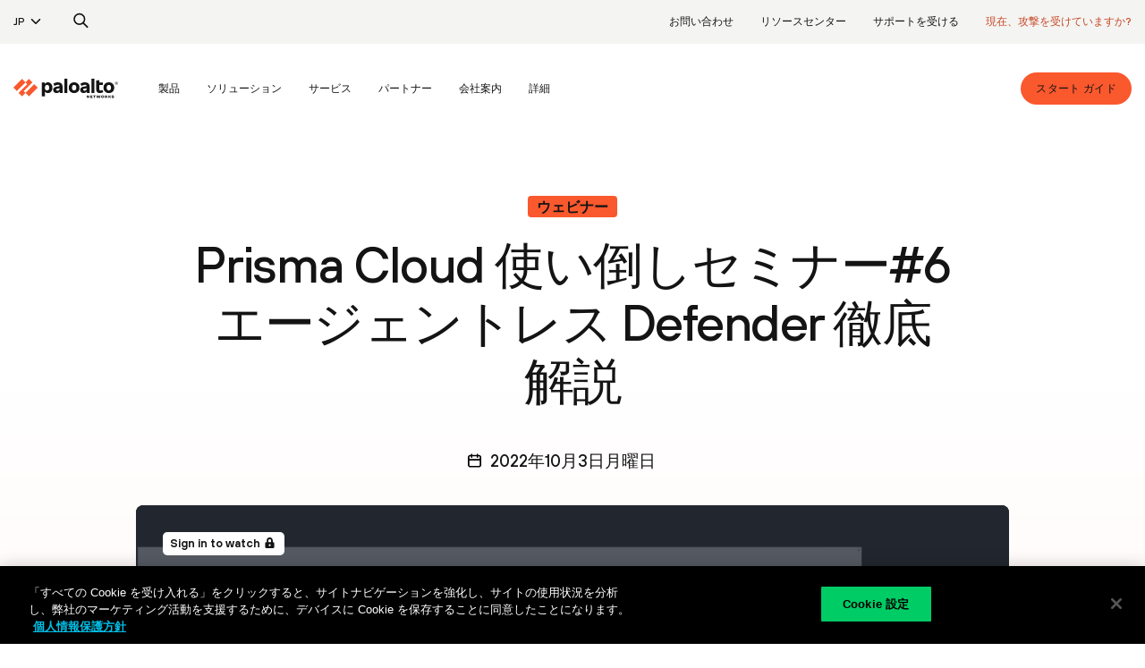

--- FILE ---
content_type: text/html;charset=utf-8
request_url: https://www.paloaltonetworks.jp/_jcr_content/globals/cleanHeader.fullRenderer.html
body_size: 10576
content:
<div class="base-component-spacer spacer-none  "></div>
<div class="pan-2021-nav" data-type-of-nav="defaultRedesigned" data-lang="JP" aria-label="whole" role="navigation">
  <button class="btn nav-open" aria-label="open mobile navigation"></button>
  <a class="mobile-header-logo" href="/" aria-label="palo alto networks" nav-track="true" nav-track-breadcrumb="nav2:mobile:home"></a>
  <button class="btn mobile-search" aria-label="search"></button>
  <nav class="pan-2021-nav-toolbar" aria-label="desktop">
    <div class="container-fluid">
      <ul class="toolbar-nav toolbar-left" role="list" aria-label="toolbar left">
        <li role="listitem">
          <div class="dropdown" aria-label="dropdown list">
            <a href="#" class="dropdown-toggle" data-toggle="dropdown" data-page-track="true" data-page-track-value="_jcr_content:cleanheaderfullrenderer::">JP</a>
            <ul class="dropdown-menu dropdown-menu-right" role="menu">
              <li class="dropdown-item" role="menuitem"><a href="https://www.paloaltonetworks.com" nav-track="true" nav-track-breadcrumb="nav2:language:USA (ENGLISH)">USA (ENGLISH)</a></li>
              <li class="dropdown-item" role="menuitem"><a href="https://www.paloaltonetworks.com.au" nav-track="true" nav-track-breadcrumb="nav2:language:AUSTRALIA (ENGLISH)">AUSTRALIA (ENGLISH)</a></li>
              <li class="dropdown-item" role="menuitem"><a href="https://www.paloaltonetworks.com.br" nav-track="true" nav-track-breadcrumb="nav2:language:BRAZIL (PORTUGUÉS)">BRAZIL (PORTUGUÉS)</a></li>
              <li class="dropdown-item" role="menuitem"><a href="https://www.paloaltonetworks.ca" nav-track="true" nav-track-breadcrumb="nav2:language:CANADA (ENGLISH)">CANADA (ENGLISH)</a></li>
              <li class="dropdown-item" role="menuitem"><a href="https://www.paloaltonetworks.cn" nav-track="true" nav-track-breadcrumb="nav2:language:CHINA (简体中文)">CHINA (简体中文)</a></li>
              <li class="dropdown-item" role="menuitem"><a href="https://www.paloaltonetworks.fr" nav-track="true" nav-track-breadcrumb="nav2:language:FRANCE (FRANÇAIS)">FRANCE (FRANÇAIS)</a></li>
              <li class="dropdown-item" role="menuitem"><a href="https://www.paloaltonetworks.de" nav-track="true" nav-track-breadcrumb="nav2:language:GERMANY (DEUTSCH)">GERMANY (DEUTSCH)</a></li>
              <li class="dropdown-item" role="menuitem"><a href="https://www.paloaltonetworks.in" nav-track="true" nav-track-breadcrumb="nav2:language:INDIA (ENGLISH)">INDIA (ENGLISH)</a></li>
              <li class="dropdown-item" role="menuitem"><a href="https://www.paloaltonetworks.it" nav-track="true" nav-track-breadcrumb="nav2:language:ITALY (ITALIANO)">ITALY (ITALIANO)</a></li>
              <li class="dropdown-item" role="menuitem"><a href="#" nav-track="true" nav-track-breadcrumb="nav2:language:JAPAN (日本語)">JAPAN (日本語)</a></li>
              <li class="dropdown-item" role="menuitem"><a href="https://www.paloaltonetworks.co.kr" nav-track="true" nav-track-breadcrumb="nav2:language:KOREA (한국어)">KOREA (한국어)</a></li>
              <li class="dropdown-item" role="menuitem"><a href="https://www.paloaltonetworks.lat" nav-track="true" nav-track-breadcrumb="nav2:language:LATIN AMERICA (ESPAÑOL)">LATIN AMERICA (ESPAÑOL)</a></li>
              <li class="dropdown-item" role="menuitem"><a href="https://www.paloaltonetworks.com.mx" nav-track="true" nav-track-breadcrumb="nav2:language:MEXICO (ESPAÑOL)">MEXICO (ESPAÑOL)</a></li>
              <li class="dropdown-item" role="menuitem"><a href="https://www.paloaltonetworks.sg" nav-track="true" nav-track-breadcrumb="nav2:language:SINGAPORE (ENGLISH)">SINGAPORE (ENGLISH)</a></li>
              <li class="dropdown-item" role="menuitem"><a href="https://www.paloaltonetworks.es" nav-track="true" nav-track-breadcrumb="nav2:language:SPAIN (ESPAÑOL)">SPAIN (ESPAÑOL)</a></li>
              <li class="dropdown-item" role="menuitem"><a href="https://www.paloaltonetworks.tw" nav-track="true" nav-track-breadcrumb="nav2:language:TAIWAN (繁體中文)">TAIWAN (繁體中文)</a></li>
              <li class="dropdown-item" role="menuitem"><a href="https://www.paloaltonetworks.co.uk" nav-track="true" nav-track-breadcrumb="nav2:language:UK (ENGLISH)">UK (ENGLISH)</a></li>
              </ul>
          </div>
        </li>
        <li class="search" role="listitem">
          <a href="#" nav-track="true" nav-track-breadcrumb="nav2:Search" aria-label="search">
            <img width="24" height="24" src="/etc/clientlibs/clean/imgs/search-black.svg" nolozad="true" alt="magnifying glass search icon to open search field"/>
          </a>
        </li>
      </ul>

      <ul class="toolbar-nav toolbar-right" role="list" aria-label="toolbar right">
        <li role="listitem">
          <a href="/company/contact-sales" nav-track="true" nav-track-breadcrumb="nav2:お問い合わせ">お問い合わせ</a>
        </li>
        <li role="listitem">
          <a href="/resources" nav-track="true" nav-track-breadcrumb="nav2:リソースセンター">リソースセンター</a>
        </li>
        <li role="listitem">
            <a href="https://support.paloaltonetworks.com/support" target="_blank" nav-track="true" nav-track-breadcrumb="nav2:サポートを受ける" rel="noopener">サポートを受ける</a>
        </li>
          <li role="listitem">
              <a href="https://start.paloaltonetworks.jp/contact-unit42.html" class="under-attack" target="_blank" nav-track="true" nav-track-breadcrumb="nav2:現在、攻撃を受けていますか?" rel="noopener">現在、攻撃を受けていますか?</a>
        </li>
      </ul>
    </div>
  </nav>

  <nav class="pan-2021-nav-main" aria-label="main">
    <div class="mobile-header">
      <button class="btn nav-close" nav-track="true" nav-track-breadcrumb="nav2:mobile:close nav" aria-label="close mobile navigation">
        <img width="24" height="24" src="/etc/clientlibs/clean/imgs/x-black.svg" nolozad="true" alt="x close icon to close mobile navigation"/>
      </button>
      <a href="/" class="nav-logo" nav-track="true" nav-track-breadcrumb="nav2:mobile:logo" aria-label="paloaltonetworks">
        <img width="120" height="23" src="/etc/clientlibs/clean/imgs/pan-logo-dark.svg" nolozad="true" alt="Palo Alto Networks logo"/>
      </a>
      <button class="btn mobile-search" nav-track="true" nav-track-breadcrumb="nav2:mobile:search" aria-label="search">
        <img width="28" height="28" src="/etc/clientlibs/clean/imgs/search-black.svg" nolozad="true" alt="magnifying glass search icon to open search field"/>
      </button>
    </div>
    <div class="container-fluid">
      <ul class="nav-left" role="menubar" arial-label="left">
        <li class="logo link" role="menuitem">
          <a href="/" nav-track="true" nav-track-breadcrumb="nav2:logo" aria-label="Palo Alto Networks"></a>
        </li>
        <li class=" " role="menuitem">
            <a href="#" id="nav_products" aria-haspopup="true" aria-expanded="false" nav-track="true" nav-track-breadcrumb="Nav:製品">製品</a>
                <div class="mega-dropdown-menu" aria-labelledby="nav_products" data-type="products">
                  <div class="base-component-spacer spacer-none  "></div>
<div class="mobile-inner-header" data-mobile-overview="Overview">
	<button class="btn btn-nav-back" aria-label="back to main navigation">
		<img width="20" height="20" src="/etc/clientlibs/clean/imgs/arrow-right-black.svg" nolozad="true" alt="black arrow pointing left to go back to main navigation"/>
	</button>
	<span class="title">製品</span>
</div>

<div class="col col-list no-border col-list-first ">
		<div class="content">
			<a class="title" nav-track="true" nav-track-breadcrumb="nav:general:製品:AI利用ネットワーク セキュリティ プラットフォーム" href="/network-security">AI利用ネットワーク セキュリティ プラットフォーム</a>
					<div class="linkColSubLinks-5358cbda-3959-47dd-b2aa-623173913485 redesignedSublinks baseComponent parbase"><div class="base-component-spacer spacer-none  "></div>
<div class="lists" data-list-count="4">
		<ul class="list-unstyled" role="list">
						<li role="none" class="subTitle" data-column="1">
									<a role="listitem" href="/precision-ai-security/secure-ai-by-design" nav-track="true" nav-track-breadcrumb="nav:general:製品:AIのセキュア バイ デザイン" style="">AIのセキュア バイ デザイン</a>
									</li>
							<li role="none" class="regular" data-column="1">
									<a role="listitem" href="/prisma/prisma-ai-runtime-security" nav-track="true" nav-track-breadcrumb="nav:general:製品:Prisma AIRS" style="">Prisma AIRS</a>
									</li>
							<li role="none" class="regular" data-column="1">
									<a role="listitem" href="/sase/ai-access-security" nav-track="true" nav-track-breadcrumb="nav:general:製品:AIアクセス セキュリティ" style="">AIアクセス セキュリティ</a>
									</li>
							</ul>
				<ul class="list-unstyled" role="list">
						<li role="none" class="subTitle" data-column="2">
									<a role="listitem" href="/network-security/security-subscriptions" nav-track="true" nav-track-breadcrumb="nav:general:製品:クラウド提供型セキュリティ サービス" style="">クラウド提供型セキュリティ サービス</a>
									</li>
							<li role="none" class="regular" data-column="2">
									<a role="listitem" href="/network-security/advanced-threat-prevention" nav-track="true" nav-track-breadcrumb="nav:general:製品:Advanced Threat Prevention" style="">Advanced Threat Prevention</a>
									</li>
							<li role="none" class="regular" data-column="2">
									<a role="listitem" href="/network-security/advanced-url-filtering" nav-track="true" nav-track-breadcrumb="nav:general:製品:高度なURLフィルタリング" style="">高度なURLフィルタリング</a>
									</li>
							<li role="none" class="regular" data-column="2">
									<a role="listitem" href="/network-security/advanced-wildfire" nav-track="true" nav-track-breadcrumb="nav:general:製品:Advanced WildFire" style="">Advanced WildFire</a>
									</li>
							<li role="none" class="regular" data-column="2">
									<a role="listitem" href="/network-security/advanced-dns-security" nav-track="true" nav-track-breadcrumb="nav:general:製品:高度なDNSセキュリティ" style="">高度なDNSセキュリティ</a>
									</li>
							<li role="none" class="regular" data-column="2">
									<a role="listitem" href="/content/pan/ja_JP/network-security/enterprise-data-loss-prevention" target="_blank" nav-track="true" nav-track-breadcrumb="nav:general:製品:エンタープライズDLP" style="" rel="noopener">エンタープライズDLP</a>
									</li>
							<li role="none" class="regular" data-column="2">
									<a role="listitem" href="/network-security/enterprise-iot-security" nav-track="true" nav-track-breadcrumb="nav:general:製品:エンタープライズIoTセキュリティ" style="">エンタープライズIoTセキュリティ</a>
									</li>
							<li role="none" class="regular" data-column="2">
									<a role="listitem" href="/network-security/medical-iot-security" nav-track="true" nav-track-breadcrumb="nav:general:製品:医療用IoTセキュリティ" style="">医療用IoTセキュリティ</a>
									</li>
							<li role="none" class="regular" data-column="2">
									<a role="listitem" href="/network-security/industrial-ot-security" nav-track="true" nav-track-breadcrumb="nav:general:製品:産業用OTセキュリティ" style="">産業用OTセキュリティ</a>
									</li>
							<li role="none" class="regular" data-column="2">
									<a role="listitem" href="/network-security/saas-security" nav-track="true" nav-track-breadcrumb="nav:general:製品:SaaSセキュリティ" style="">SaaSセキュリティ</a>
									</li>
							</ul>
				<ul class="list-unstyled" role="list">
						<li role="none" class="subTitle" data-column="3">
									<a role="listitem" href="/network-security/next-generation-firewall" nav-track="true" nav-track-breadcrumb="nav:general:製品:次世代ファイアウォール" style="">次世代ファイアウォール</a>
									</li>
							<li role="none" class="regular" data-column="3">
									<a role="listitem" href="/network-security/hardware-firewall-innovations" nav-track="true" nav-track-breadcrumb="nav:general:製品:ハードウェア ファイアウォール" style="">ハードウェア ファイアウォール</a>
									</li>
							<li role="none" class="regular" data-column="3">
									<a role="listitem" href="/network-security/software-firewalls" nav-track="true" nav-track-breadcrumb="nav:general:製品:ソフトウェア ファイアウォール" style="">ソフトウェア ファイアウォール</a>
									</li>
							<li role="none" class="regular" data-column="3">
									<a role="listitem" href="/network-security/strata-cloud-manager" nav-track="true" nav-track-breadcrumb="nav:general:製品:Strataクラウド管理" style="">Strataクラウド管理</a>
									</li>
							<li role="none" class="regular" data-column="3">
									<a role="listitem" href="/network-security/sd-wan-subscription" nav-track="true" nav-track-breadcrumb="nav:general:製品:SD-WAN for NGFW" style="">SD-WAN for NGFW</a>
									</li>
							<li role="none" class="regular" data-column="3">
									<a role="listitem" href="/network-security/pan-os" nav-track="true" nav-track-breadcrumb="nav:general:製品:PAN-OS" style="">PAN-OS</a>
									</li>
							<li role="none" class="regular" data-column="3">
									<a role="listitem" href="/network-security/panorama" nav-track="true" nav-track-breadcrumb="nav:general:製品:Panorama" style="">Panorama</a>
									</li>
							</ul>
				<ul class="list-unstyled" role="list">
						<li role="none" class="subTitle" data-column="4">
									<a role="listitem" href="/sase" nav-track="true" nav-track-breadcrumb="nav:general:製品:セキュア アクセス サービス エッジ" style="">セキュア アクセス サービス エッジ</a>
									</li>
							<li role="none" class="regular" data-column="4">
									<a role="listitem" href="/sase" nav-track="true" nav-track-breadcrumb="nav:general:製品:Prisma SASE" style="">Prisma SASE</a>
									</li>
							<li role="none" class="regular" data-column="4">
									<a role="listitem" href="/sase/app-acceleration" nav-track="true" nav-track-breadcrumb="nav:general:製品:App Acceleration" style="">App Acceleration</a>
									</li>
							<li role="none" class="regular" data-column="4">
									<a role="listitem" href="/sase/adem" nav-track="true" nav-track-breadcrumb="nav:general:製品:自律型デジタル エクスペリエンス管理" style="">自律型デジタル エクスペリエンス管理</a>
									</li>
							<li role="none" class="regular" data-column="4">
									<a role="listitem" href="/sase/enterprise-data-loss-prevention" nav-track="true" nav-track-breadcrumb="nav:general:製品:エンタープライズDLP" style="">エンタープライズDLP</a>
									</li>
							<li role="none" class="regular" data-column="4">
									<a role="listitem" href="/sase/access" nav-track="true" nav-track-breadcrumb="nav:general:製品:Prisma Access" style="">Prisma Access</a>
									</li>
							<li role="none" class="regular" data-column="4">
									<a role="listitem" href="/sase/prisma-browser" nav-track="true" nav-track-breadcrumb="nav:general:製品:Prisma ブラウザ" style="">Prisma ブラウザ</a>
									</li>
							<li role="none" class="regular" data-column="4">
									<a role="listitem" href="/sase/sd-wan" nav-track="true" nav-track-breadcrumb="nav:general:製品:Prisma SD-WAN" style="">Prisma SD-WAN</a>
									</li>
							<li role="none" class="regular" data-column="4">
									<a role="listitem" href="/sase/remote-browser-isolation" nav-track="true" nav-track-breadcrumb="nav:general:製品:リモート ブラウザ隔離" style="">リモート ブラウザ隔離</a>
									</li>
							<li role="none" class="regular" data-column="4">
									<a role="listitem" href="/sase/saas-security" nav-track="true" nav-track-breadcrumb="nav:general:製品:お勧めする理由" style="">お勧めする理由</a>
									</li>
							</ul>
				</div>
	</div>
</div>
	</div>
<div class="col col-list no-border  col-list-last">
		<div class="content">
			<a class="title" nav-track="true" nav-track-breadcrumb="nav:general:製品:AI主導セキュリティ運用プラットフォーム" href="/cortex">AI主導セキュリティ運用プラットフォーム</a>
					<div class="linkColSubLinks-be0d0144-2979-4a99-a6b4-623173913485 redesignedSublinks baseComponent parbase"><div class="base-component-spacer spacer-none  "></div>
<div class="lists" data-list-count="2">
		<ul class="list-unstyled" role="list">
						<li role="none" class="subTitle" data-column="1">
									<a role="listitem" href="/cortex/cloud" nav-track="true" nav-track-breadcrumb="nav:general:製品:クラウド セキュリティ" style="">クラウド セキュリティ</a>
									</li>
							<li role="none" class="regular" data-column="1">
									<a role="listitem" href="/cortex/cloud" nav-track="true" nav-track-breadcrumb="nav:general:製品:Cortex Cloud" style="">Cortex Cloud</a>
									</li>
							<li role="none" class="regular" data-column="1">
									<a role="listitem" href="/cortex/cloud/application-security" nav-track="true" nav-track-breadcrumb="nav:general:製品:アプリケーション セキュリティ" style="">アプリケーション セキュリティ</a>
									</li>
							<li role="none" class="regular" data-column="1">
									<a role="listitem" href="/cortex/cloud/cloud-posture-security" nav-track="true" nav-track-breadcrumb="nav:general:製品:クラウド ポスチャ セキュリティ" style="">クラウド ポスチャ セキュリティ</a>
									</li>
							<li role="none" class="regular" data-column="1">
									<a role="listitem" href="/cortex/cloud/runtime-security" nav-track="true" nav-track-breadcrumb="nav:general:製品:AIランタイム セキュリティ" style="">AIランタイム セキュリティ</a>
									</li>
							<li role="none" class="regular" data-column="1">
									<a role="listitem" href="/prisma/cloud" nav-track="true" nav-track-breadcrumb="nav:general:製品:Prisma Cloud" style="">Prisma Cloud</a>
									</li>
							</ul>
				<ul class="list-unstyled" role="list">
						<li role="none" class="subTitle" data-column="2">
									<a role="listitem" href="/cortex" nav-track="true" nav-track-breadcrumb="nav:general:製品:AI主導 SOC" style="">AI主導 SOC</a>
									</li>
							<li role="none" class="regular" data-column="2">
									<a role="listitem" href="/cortex/advanced-email-security" nav-track="true" nav-track-breadcrumb="nav:general:製品:Cortex Advanced Email Security" style="">Cortex Advanced Email Security</a>
									</li>
							<li role="none" class="regular" data-column="2">
									<a role="listitem" href="/cortex/exposure-management" nav-track="true" nav-track-breadcrumb="nav:general:製品:Cortex Exposure Management" style="">Cortex Exposure Management</a>
									</li>
							<li role="none" class="regular" data-column="2">
									<a role="listitem" href="/cortex/cortex-xsiam" nav-track="true" nav-track-breadcrumb="nav:general:製品:Cortex XSIAM" style="">Cortex XSIAM</a>
									</li>
							<li role="none" class="regular" data-column="2">
									<a role="listitem" href="/cortex/cortex-xdr" nav-track="true" nav-track-breadcrumb="nav:general:製品:Cortex XDR" style="">Cortex XDR</a>
									</li>
							<li role="none" class="regular" data-column="2">
									<a role="listitem" href="/cortex/cortex-xsoar" nav-track="true" nav-track-breadcrumb="nav:general:製品:Cortex XSOAR" style="">Cortex XSOAR</a>
									</li>
							<li role="none" class="regular" data-column="2">
									<a role="listitem" href="/cortex/cortex-xpanse" nav-track="true" nav-track-breadcrumb="nav:general:製品:Cortex Xpanse" style="">Cortex Xpanse</a>
									</li>
							<li role="none" class="regular" data-column="2">
									<a role="listitem" href="/cortex/managed-detection-and-response" nav-track="true" nav-track-breadcrumb="nav:general:製品:Unit 42 マネージド ディテクション&レスポンス" style="">Unit 42 マネージド ディテクション&レスポンス</a>
									</li>
							<li role="none" class="regular" data-column="2">
									<a role="listitem" href="/cortex/managed-xsiam" nav-track="true" nav-track-breadcrumb="nav:general:製品:マネージドXSIAM" style="">マネージドXSIAM</a>
									</li>
							</ul>
				</div>
	</div>
</div>
	</div>
</div>
              </li>
        <li class=" " role="menuitem">
            <a href="#" id="nav_solutions" aria-haspopup="true" aria-expanded="false" nav-track="true" nav-track-breadcrumb="Nav:ソリューション">ソリューション</a>
                <div class="mega-dropdown-menu" aria-labelledby="nav_solutions" data-type="solutions">
                  <div class="base-component-spacer spacer-none  "></div>
<div class="mobile-inner-header" data-mobile-overview="Overview">
	<button class="btn btn-nav-back" aria-label="back to main navigation">
		<img width="20" height="20" src="/etc/clientlibs/clean/imgs/arrow-right-black.svg" nolozad="true" alt="black arrow pointing left to go back to main navigation"/>
	</button>
	<span class="title">ソリューション</span>
</div>

<div class="col col-list no-border col-list-first ">
		<div class="content">
			<div class="title">AIセキュリティ</div>
					<div class="linkColSubLinks-2d16bb01-ea54-4310-9cb5-748254110413 redesignedSublinks baseComponent parbase"><div class="base-component-spacer spacer-none  "></div>
<div class="lists" data-list-count="1">
		<ul class="list-unstyled" role="list">
					<li role="none" class="regular" data-column="1">
							<a role="listitem" href="/prisma/prisma-ai-runtime-security" nav-track="true" nav-track-breadcrumb="nav:general:ソリューション:安全なAIエコシステム" style="">安全なAIエコシステム</a>
							</li>
					<li role="none" class="regular" data-column="1">
							<a role="listitem" href="/sase/ai-access-security" nav-track="true" nav-track-breadcrumb="nav:general:ソリューション:安全な生成AIの使用" style="">安全な生成AIの使用</a>
							</li>
					</ul>
			</div>
	</div>
</div>
	</div>
<div class="col col-list no-border  ">
		<div class="content">
			<div class="title">ネットワーク セキュリティ</div>
					<div class="linkColSubLinks-5358cbda-3959-47dd-b2aa-623173913485 redesignedSublinks baseComponent parbase"><div class="base-component-spacer spacer-none  "></div>
<div class="lists" data-list-count="1">
		<ul class="list-unstyled" role="list">
					<li role="none" class="regular" data-column="1">
							<a role="listitem" href="/network-security/software-firewalls" nav-track="true" nav-track-breadcrumb="nav:general:ソリューション:クラウド ネットワーク セキュリティ" style="">クラウド ネットワーク セキュリティ</a>
							</li>
					<li role="none" class="regular" data-column="1">
							<a role="listitem" href="/network-security/data-center" nav-track="true" nav-track-breadcrumb="nav:general:ソリューション:データセンター セキュリティの" style="">データセンター セキュリティの</a>
							</li>
					<li role="none" class="regular" data-column="1">
							<a role="listitem" href="/network-security/advanced-dns-security" nav-track="true" nav-track-breadcrumb="nav:general:ソリューション:DNSセキュリティ" style="">DNSセキュリティ</a>
							</li>
					<li role="none" class="regular" data-column="1">
							<a role="listitem" href="/network-security/advanced-threat-prevention" nav-track="true" nav-track-breadcrumb="nav:general:ソリューション:自動化された検出と阻止" style="">自動化された検出と阻止</a>
							</li>
					<li role="none" class="regular" data-column="1">
							<a role="listitem" href="/network-security/enterprise-iot-security" nav-track="true" nav-track-breadcrumb="nav:general:ソリューション:Iotセキュリティ" style="">Iotセキュリティ</a>
							</li>
					<li role="none" class="regular" data-column="1">
							<a role="listitem" href="/network-security/5g-security" nav-track="true" nav-track-breadcrumb="nav:general:ソリューション:5Gセキュリティ" style="">5Gセキュリティ</a>
							</li>
					<li role="none" class="regular" data-column="1">
							<a role="listitem" href="/sase/secure-users-data-apps-devices" nav-track="true" nav-track-breadcrumb="nav:general:ソリューション:すべてのアプリ、ユーザー、拠点を保護" style="">すべてのアプリ、ユーザー、拠点を保護</a>
							</li>
					<li role="none" class="regular" data-column="1">
							<a role="listitem" href="/sase/secure-branch-transformation" nav-track="true" nav-track-breadcrumb="nav:general:ソリューション:支社の変革を保護" style="">支社の変革を保護</a>
							</li>
					<li role="none" class="regular" data-column="1">
							<a role="listitem" href="/sase/secure-work-on-any-device" nav-track="true" nav-track-breadcrumb="nav:general:ソリューション:あらゆるデバイスで作業を保護" style="">あらゆるデバイスで作業を保護</a>
							</li>
					<li role="none" class="regular" data-column="1">
							<a role="listitem" href="/sase/vpn-replacement-for-secure-remote-access" nav-track="true" nav-track-breadcrumb="nav:general:ソリューション:VPNリプレース" style="">VPNリプレース</a>
							</li>
					<li role="none" class="regular" data-column="1">
							<a role="listitem" href="/network-security/advanced-url-filtering" nav-track="true" nav-track-breadcrumb="nav:general:ソリューション:Web&フィッシング セキュリティ" style="">Web&フィッシング セキュリティ</a>
							</li>
					</ul>
			</div>
	</div>
</div>
	</div>
<div class="col col-list no-border  ">
		<div class="content">
			<div class="title">クラウド セキュリティ</div>
					<div class="linkColSubLinks-25925398-e39b-4203-b694-653639396579 redesignedSublinks baseComponent parbase"><div class="base-component-spacer spacer-none  "></div>
<div class="lists" data-list-count="1">
		<ul class="list-unstyled" role="list">
					<li role="none" class="regular" data-column="1">
							<a role="listitem" href="/cortex/cloud/application-security-posture-management" nav-track="true" nav-track-breadcrumb="nav:general:ソリューション:アプリケーション セキュリティ体制管理(ASPM)" style="">アプリケーション セキュリティ体制管理(ASPM)</a>
							</li>
					<li role="none" class="regular" data-column="1">
							<a role="listitem" href="/cortex/cloud/software-supply-chain-security" nav-track="true" nav-track-breadcrumb="nav:general:ソリューション:ソフトウェア サプライ チェーン セキュリティ" style="">ソフトウェア サプライ チェーン セキュリティ</a>
							</li>
					<li role="none" class="regular" data-column="1">
							<a role="listitem" href="/cortex/cloud/code-security" nav-track="true" nav-track-breadcrumb="nav:general:ソリューション:コード セキュリティ" style="">コード セキュリティ</a>
							</li>
					<li role="none" class="regular" data-column="1">
							<a role="listitem" href="/cortex/cloud/cloud-security-posture-management" nav-track="true" nav-track-breadcrumb="nav:general:ソリューション:クラウド セキュリティ体制管理(CSPM)" style="">クラウド セキュリティ体制管理(CSPM)</a>
							</li>
					<li role="none" class="regular" data-column="1">
							<a role="listitem" href="/cortex/cloud/cloud-infrastructure-entitlement-management" nav-track="true" nav-track-breadcrumb="nav:general:ソリューション:クラウド インフラストラクチャ権限管理(CIEM)" style="">クラウド インフラストラクチャ権限管理(CIEM)</a>
							</li>
					<li role="none" class="regular" data-column="1">
							<a role="listitem" href="/cortex/cloud/data-security-posture-management" nav-track="true" nav-track-breadcrumb="nav:general:ソリューション:データ セキュリティ体制管理(DSPM)" style="">データ セキュリティ体制管理(DSPM)</a>
							</li>
					<li role="none" class="regular" data-column="1">
							<a role="listitem" href="/cortex/cloud/ai-security-posture-management" nav-track="true" nav-track-breadcrumb="nav:general:ソリューション:AIセキュリティ体制管理(AI-SPM)" style="">AIセキュリティ体制管理(AI-SPM)</a>
							</li>
					<li role="none" class="regular" data-column="1">
							<a role="listitem" href="/cortex/cloud-detection-and-response" nav-track="true" nav-track-breadcrumb="nav:general:ソリューション:クラウド ディテクション&レスポンス(CDR)" style="">クラウド ディテクション&レスポンス(CDR)</a>
							</li>
					<li role="none" class="regular" data-column="1">
							<a role="listitem" href="/cortex/cloud/cloud-workload-protection" nav-track="true" nav-track-breadcrumb="nav:general:ソリューション:クラウド ワークロード保護(CWP)" style="">クラウド ワークロード保護(CWP)</a>
							</li>
					<li role="none" class="regular" data-column="1">
							<a role="listitem" href="/cortex/cloud/web-app-api-security" nav-track="true" nav-track-breadcrumb="nav:general:ソリューション:WebアプリケーションとAPIのセキュリティ(WAAS)" style="">WebアプリケーションとAPIのセキュリティ(WAAS)</a>
							</li>
					</ul>
			</div>
	</div>
</div>
	</div>
<div class="col col-list no-border  ">
		<div class="content">
			<div class="title">セキュリティ オペレーション</div>
					<div class="linkColSubLinks-be0d0144-2979-4a99-a6b4-623173913485 redesignedSublinks baseComponent parbase"><div class="base-component-spacer spacer-none  "></div>
<div class="lists" data-list-count="1">
		<ul class="list-unstyled" role="list">
					<li role="none" class="regular" data-column="1">
							<a role="listitem" href="/cortex/cloud-detection-and-response" nav-track="true" nav-track-breadcrumb="nav:general:ソリューション:マネージド ディテクション&レスポンス" style="">マネージド ディテクション&レスポンス</a>
							</li>
					<li role="none" class="regular" data-column="1">
							<a role="listitem" href="/cortex/network-security-automation" nav-track="true" nav-track-breadcrumb="nav:general:ソリューション:ネットワーク セキュリティの自動化" style="">ネットワーク セキュリティの自動化</a>
							</li>
					<li role="none" class="regular" data-column="1">
							<a role="listitem" href="/cortex/incident-case-management" nav-track="true" nav-track-breadcrumb="nav:general:ソリューション:インシデント ケース管理" style="">インシデント ケース管理</a>
							</li>
					<li role="none" class="regular" data-column="1">
							<a role="listitem" href="/cortex/security-operations-automation" nav-track="true" nav-track-breadcrumb="nav:general:ソリューション:SOC自動化" style="">SOC自動化</a>
							</li>
					<li role="none" class="regular" data-column="1">
							<a role="listitem" href="/cortex/threat-intel-management" nav-track="true" nav-track-breadcrumb="nav:general:ソリューション:脅威インテリジェンス管理" style="">脅威インテリジェンス管理</a>
							</li>
					<li role="none" class="regular" data-column="1">
							<a role="listitem" href="/cortex/managed-detection-and-response" nav-track="true" nav-track-breadcrumb="nav:general:ソリューション:マネージド ディテクション&レスポンス" style="">マネージド ディテクション&レスポンス</a>
							</li>
					<li role="none" class="regular" data-column="1">
							<a role="listitem" href="/cortex/cortex-xpanse/attack-surface-management" nav-track="true" nav-track-breadcrumb="nav:general:ソリューション:アタックサーフェス管理" style="">アタックサーフェス管理</a>
							</li>
					<li role="none" class="regular" data-column="1">
							<a role="listitem" href="/cortex/cortex-xpanse/compliance-management" nav-track="true" nav-track-breadcrumb="nav:general:ソリューション:コンプライアンス管理" style="">コンプライアンス管理</a>
							</li>
					<li role="none" class="regular" data-column="1">
							<a role="listitem" href="/cortex/cortex-xpanse/internet-operations-management" nav-track="true" nav-track-breadcrumb="nav:general:ソリューション:インターネット運用管理" style="">インターネット運用管理</a>
							</li>
					</ul>
			</div>
	</div>
</div>
	</div>
<div class="col col-list no-border  ">
		<div class="content">
			<div class="title">エンドポイント セキュリティ</div>
					<div class="linkColSubLinks-7d89e2fa-e6e8-4daa-884d-650668936395 redesignedSublinks baseComponent parbase"><div class="base-component-spacer spacer-none  "></div>
<div class="lists" data-list-count="1">
		<ul class="list-unstyled" role="list">
					<li role="none" class="regular" data-column="1">
							<a role="listitem" href="/cortex/endpoint-protection" nav-track="true" nav-track-breadcrumb="nav:general:ソリューション:エンドポイント防御" style="">エンドポイント防御</a>
							</li>
					<li role="none" class="regular" data-column="1">
							<a role="listitem" href="/cortex/detection-and-response" nav-track="true" nav-track-breadcrumb="nav:general:ソリューション:拡張型ディテクション&レスポンス" style="">拡張型ディテクション&レスポンス</a>
							</li>
					<li role="none" class="regular" data-column="1">
							<a role="listitem" href="/cortex/ransomware-protection" nav-track="true" nav-track-breadcrumb="nav:general:ソリューション:ランサムウェア対策" style="">ランサムウェア対策</a>
							</li>
					<li role="none" class="regular" data-column="1">
							<a role="listitem" href="/cortex/digital-forensics" nav-track="true" nav-track-breadcrumb="nav:general:ソリューション:デジタル フォレンジック" style="">デジタル フォレンジック</a>
							</li>
					</ul>
			</div>
	</div>
</div>
	</div>
<div class="col col-list no-border  col-list-last">
		<div class="content">
			<a class="title" nav-track="true" nav-track-breadcrumb="nav:general:ソリューション:利用業界" href="/industry">利用業界</a>
					<div class="linkColSubLinks-3e2e0ad5-d7f6-4208-bb59-748254110413 redesignedSublinks baseComponent parbase"><div class="base-component-spacer spacer-none  "></div>
<div class="lists" data-list-count="1">
		<ul class="list-unstyled" role="list">
					<li role="none" class="regular" data-column="1">
							<a role="listitem" href="https://www.paloaltonetworks.com/industry/public-sector" target="_blank" nav-track="true" data-prismanewtab='true' nav-track-breadcrumb="nav:general:ソリューション:公共部門" style="" rel="noopener">公共部門</a>
							</li>
					<li role="none" class="regular" data-column="1">
							<a role="listitem" href="https://www.paloaltonetworks.com/industry/financial-services" target="_blank" nav-track="true" data-prismanewtab='true' nav-track-breadcrumb="nav:general:ソリューション:金融サービス" style="" rel="noopener">金融サービス</a>
							</li>
					<li role="none" class="regular" data-column="1">
							<a role="listitem" href="https://www.paloaltonetworks.com/industry/manufacturing" target="_blank" nav-track="true" data-prismanewtab='true' nav-track-breadcrumb="nav:general:ソリューション:製造業" style="" rel="noopener">製造業</a>
							</li>
					<li role="none" class="regular" data-column="1">
							<a role="listitem" href="https://www.paloaltonetworks.com/industry/healthcare" target="_blank" nav-track="true" data-prismanewtab='true' nav-track-breadcrumb="nav:general:ソリューション:ヘルスケア" style="" rel="noopener">ヘルスケア</a>
							</li>
					<li role="none" class="regular" data-column="1">
							<a role="listitem" href="https://www.paloaltonetworks.com/industry/small-medium-business-portfolio" target="_blank" nav-track="true" data-prismanewtab='true' nav-track-breadcrumb="nav:general:ソリューション:中小企業向けソリューション" style="" rel="noopener">中小企業向けソリューション</a>
							</li>
					</ul>
			</div>
	</div>
</div>
	</div>
</div>
              </li>
        <li class=" " role="menuitem">
            <a href="#" id="nav_services" aria-haspopup="true" aria-expanded="false" nav-track="true" nav-track-breadcrumb="Nav:サービス">サービス</a>
                <div class="mega-dropdown-menu" aria-labelledby="nav_services" data-type="services">
                  <div class="base-component-spacer spacer-none  "></div>
<div class="mobile-inner-header" data-mobile-overview="Overview">
	<button class="btn btn-nav-back" aria-label="back to main navigation">
		<img width="20" height="20" src="/etc/clientlibs/clean/imgs/arrow-right-black.svg" nolozad="true" alt="black arrow pointing left to go back to main navigation"/>
	</button>
	<span class="title">サービス</span>
</div>

<div class="col col-list no-border col-list-first ">
		<div class="content">
			<a class="title" nav-track="true" nav-track-breadcrumb="nav:general:サービス:脅威インテリジェンス&インシデント レスポンス サービス" href="/unit42">脅威インテリジェンス&インシデント レスポンス サービス</a>
					<div class="linkColSubLinks-be0d0144-2979-4a99-a6b4-623173913485 redesignedSublinks baseComponent parbase"><div class="base-component-spacer spacer-none  "></div>
<div class="lists" data-list-count="2">
		<ul class="list-unstyled" role="list">
						<li role="none" class="subTitle" data-column="1">
									<a role="listitem" href="/unit42/assess" nav-track="true" nav-track-breadcrumb="nav:general:サービス:評価" style="">評価</a>
									</li>
							<li role="none" class="regular" data-column="1">
									<a role="listitem" href="/unit42/assess/ai-security-assessment" nav-track="true" nav-track-breadcrumb="nav:general:サービス:OTセキュリティ評価" style="">OTセキュリティ評価</a>
									</li>
							<li role="none" class="regular" data-column="1">
									<a role="listitem" href="/unit42/assess/attack-surface-assessment" nav-track="true" nav-track-breadcrumb="nav:general:サービス:アタックサーフェス評価" style="">アタックサーフェス評価</a>
									</li>
							<li role="none" class="regular" data-column="1">
									<a role="listitem" href="/unit42/assess/breach-readiness-review" nav-track="true" nav-track-breadcrumb="nav:general:サービス:侵害対策レビュー" style="">侵害対策レビュー</a>
									</li>
							<li role="none" class="regular" data-column="1">
									<a role="listitem" href="https://www.paloaltonetworks.com/bec-readiness-assessment" target="_blank" nav-track="true" data-prismanewtab='true' nav-track-breadcrumb="nav:general:サービス:BEC対策評価" style="" rel="noopener">BEC対策評価</a>
									</li>
							<li role="none" class="regular" data-column="1">
									<a role="listitem" href="/unit42/assess/cloud-security-assessment" nav-track="true" nav-track-breadcrumb="nav:general:サービス:CPSセキュリティ評価" style="">CPSセキュリティ評価</a>
									</li>
							<li role="none" class="regular" data-column="1">
									<a role="listitem" href="/unit42/assess/compromise-assessment" nav-track="true" nav-track-breadcrumb="nav:general:サービス:侵害の評価" style="">侵害の評価</a>
									</li>
							<li role="none" class="regular" data-column="1">
									<a role="listitem" href="/unit42/assess/cyber-risk-assessment" nav-track="true" nav-track-breadcrumb="nav:general:サービス:サイバー リスク評価" style="">サイバー リスク評価</a>
									</li>
							<li role="none" class="regular" data-column="1">
									<a role="listitem" href="/unit42/assess/mergers-acquisitions-cyber-due-dilligence" nav-track="true" nav-track-breadcrumb="nav:general:サービス:サイバー デュー デリジェンス" style="">サイバー デュー デリジェンス</a>
									</li>
							<li role="none" class="regular" data-column="1">
									<a role="listitem" href="/unit42/assess/penetration-testing" nav-track="true" nav-track-breadcrumb="nav:general:サービス:侵入テスト" style="">侵入テスト</a>
									</li>
							<li role="none" class="regular" data-column="1">
									<a role="listitem" href="/unit42/assess/purple-teaming" nav-track="true" nav-track-breadcrumb="nav:general:サービス:パープル チーム演習" style="">パープル チーム演習</a>
									</li>
							<li role="none" class="regular" data-column="1">
									<a role="listitem" href="/unit42/assess/ransomware-readiness-assessment" nav-track="true" nav-track-breadcrumb="nav:general:サービス:ランサムウェア対策評価" style="">ランサムウェア対策評価</a>
									</li>
							<li role="none" class="regular" data-column="1">
									<a role="listitem" href="/unit42/assess/soc-assessment" nav-track="true" nav-track-breadcrumb="nav:general:サービス:SOC評価" style="">SOC評価</a>
									</li>
							<li role="none" class="regular" data-column="1">
									<a role="listitem" href="/unit42/assess/supply-chain-risk-assessment" nav-track="true" nav-track-breadcrumb="nav:general:サービス:サプライチェーンのリスク評価" style="">サプライチェーンのリスク評価</a>
									</li>
							<li role="none" class="regular" data-column="1">
									<a role="listitem" href="/unit42/assess/tabletop-exercise" nav-track="true" nav-track-breadcrumb="nav:general:サービス:机上演習" style="">机上演習</a>
									</li>
							<li role="none" class="regular" data-column="1">
									<a role="listitem" href="/unit42/retainer" nav-track="true" nav-track-breadcrumb="nav:general:サービス:Unit 42保護契約" style="">Unit 42保護契約</a>
									</li>
							<li role="none" class="regular" data-column="1">
									<a role="listitem" href="/unit42/transform/zero-trust-advisory" nav-track="true" nav-track-breadcrumb="nav:general:サービス:ゼロ トラスト アドバイザリー" style="">ゼロ トラスト アドバイザリー</a>
									</li>
							</ul>
				<ul class="list-unstyled" role="list">
						<li role="none" class="subTitle" data-column="2">
									<a role="listitem" href="/unit42/respond" nav-track="true" nav-track-breadcrumb="nav:general:サービス:対応" style="">対応</a>
									</li>
							<li role="none" class="regular" data-column="2">
									<a role="listitem" href="/unit42/respond/cloud-incident-response" nav-track="true" nav-track-breadcrumb="nav:general:サービス:クラウド インシデント レスポンス" style="">クラウド インシデント レスポンス</a>
									</li>
							<li role="none" class="regular" data-column="2">
									<a role="listitem" href="/unit42/respond/digital-forensics" nav-track="true" nav-track-breadcrumb="nav:general:サービス:デジタル フォレンジック" style="">デジタル フォレンジック</a>
									</li>
							<li role="none" class="regular" data-column="2">
									<a role="listitem" href="/unit42/respond/incident-response" nav-track="true" nav-track-breadcrumb="nav:general:サービス:インシデント レスポンス" style="">インシデント レスポンス</a>
									</li>
							<li role="none" class="regular" data-column="2">
									<a role="listitem" href="/unit42/respond/managed-detection-response" nav-track="true" nav-track-breadcrumb="nav:general:サービス:マネージド ディテクション&レスポンス" style="">マネージド ディテクション&レスポンス</a>
									</li>
							<li role="none" class="regular" data-column="2">
									<a role="listitem" href="/unit42/respond/managed-threat-hunting" nav-track="true" nav-track-breadcrumb="nav:general:サービス:マネージド脅威ハンティング" style="">マネージド脅威ハンティング</a>
									</li>
							<li role="none" class="regular" data-column="2">
									<a role="listitem" href="/cortex/managed-xsiam" nav-track="true" nav-track-breadcrumb="nav:general:サービス:マネージドXSIAM" style="">マネージドXSIAM</a>
									</li>
							<li role="none" class="regular" data-column="2">
									<a role="listitem" href="/unit42/retainer" nav-track="true" nav-track-breadcrumb="nav:general:サービス:Unit 42保護契約" style="">Unit 42保護契約</a>
									</li>
							<li role="none" class="subTitle" data-column="2">
									<a role="listitem" href="/unit42/transform" nav-track="true" nav-track-breadcrumb="nav:general:サービス:運用とエクスペリエンスを" style="">運用とエクスペリエンスを</a>
									</li>
							<li role="none" class="regular" data-column="2">
									<a role="listitem" href="/unit42/transform/incident-response-plan-development-review" nav-track="true" nav-track-breadcrumb="nav:general:サービス:IR計画の策定とレビュー" style="">IR計画の策定とレビュー</a>
									</li>
							<li role="none" class="regular" data-column="2">
									<a role="listitem" href="/unit42/transform/security-program-design" nav-track="true" nav-track-breadcrumb="nav:general:サービス:セキュリティ プログラム設計" style="">セキュリティ プログラム設計</a>
									</li>
							<li role="none" class="regular" data-column="2">
									<a role="listitem" href="/unit42/transform/vciso" nav-track="true" nav-track-breadcrumb="nav:general:サービス:バーチャルCISO" style="">バーチャルCISO</a>
									</li>
							</ul>
				</div>
	</div>
</div>
	</div>
<div class="col col-list no-border  col-list-last">
		<div class="content">
			<a class="title" nav-track="true" nav-track-breadcrumb="nav:general:サービス:グローバル カスタマー サービス" href="/services">グローバル カスタマー サービス</a>
					<div class="linkColSubLinks-78b412be-f0b9-43d8-8c6a-748254741618 redesignedSublinks baseComponent parbase"><div class="base-component-spacer spacer-none  "></div>
<div class="lists" data-list-count="1">
		<ul class="list-unstyled" role="list">
					<li role="none" class="regular" data-column="1">
							<a role="listitem" href="https://www.paloaltonetworks.com/services/education" target="_blank" nav-track="true" data-prismanewtab='true' nav-track-breadcrumb="nav:general:サービス:教育とトレーニング" style="" rel="noopener">教育とトレーニング</a>
							</li>
					<li role="none" class="regular" data-column="1">
							<a role="listitem" href="https://www.paloaltonetworks.com/services/consulting" target="_blank" nav-track="true" data-prismanewtab='true' nav-track-breadcrumb="nav:general:サービス:プロフェッショナル サービス" style="" rel="noopener">プロフェッショナル サービス</a>
							</li>
					<li role="none" class="regular" data-column="1">
							<a role="listitem" href="https://www.paloaltonetworks.com/services/customer-success-tools" target="_blank" nav-track="true" data-prismanewtab='true' nav-track-breadcrumb="nav:general:サービス:サクセス ツール" style="" rel="noopener">サクセス ツール</a>
							</li>
					<li role="none" class="regular" data-column="1">
							<a role="listitem" href="https://www.paloaltonetworks.com/services/solution-assurance" target="_blank" nav-track="true" data-prismanewtab='true' nav-track-breadcrumb="nav:general:サービス:サポート サービス" style="" rel="noopener">サポート サービス</a>
							</li>
					<li role="none" class="regular" data-column="1">
							<a role="listitem" href="https://www.paloaltonetworks.com/services/customer-success" target="_blank" nav-track="true" data-prismanewtab='true' nav-track-breadcrumb="nav:general:サービス:カスタマーサクセス" style="" rel="noopener">カスタマーサクセス</a>
							</li>
					</ul>
			</div>
	</div>
</div>
	</div>
<div class="col col-tiles tile-type-brandingBackground" data-count="1" data-type="paloaltonetworks">
		<div class="tile  tile-first tile-last tile-branded" data-type="paloaltonetworks">
					<a href="/unit42/retainer" nav-track="true" nav-track-breadcrumb="nav:general:サービス::Unit 42保護契約:詳細はこちら" class="dark product  brand-paloaltonetworks branded-bg">
						<div class="content">
							<div class="image ">
									<figure class="ar-">
										<img data-src="/etc/clientlibs/clean/imgs/logo-unit-42.svg" alt="" class="lozad "/>
									</figure>
								</div>
							<div class="text">
								<div class="small-title">Unit 42保護契約</div>
								<p class="display-2 description">組織のニーズに合わせてカスタム構築されているため、予防的なサイバー リスク管理サービスを含む弊社のサービスのいずれかに作業時間を割り当てることができます。世界最高レベルのUnit 42インシデント レスポンス チームを社内部署のように利用できるサービスをご確認ください。</p>
								<div class="tile-actions">
										<span class="btn btn-dark">詳細はこちら<i></i></span>
									</div>
								</div>
						</div>
					</a>
					</div>
			</div>
</div>
              </li>
        <li class=" " role="menuitem">
            <a href="#" id="nav_partners" aria-haspopup="true" aria-expanded="false" nav-track="true" nav-track-breadcrumb="Nav:パートナー">パートナー</a>
                <div class="mega-dropdown-menu" aria-labelledby="nav_partners" data-type="partners">
                  <div class="base-component-spacer spacer-none  "></div>
<div class="mobile-inner-header" data-mobile-overview="Overview">
	<button class="btn btn-nav-back" aria-label="back to main navigation">
		<img width="20" height="20" src="/etc/clientlibs/clean/imgs/arrow-right-black.svg" nolozad="true" alt="black arrow pointing left to go back to main navigation"/>
	</button>
	<span class="title">パートナー</span>
</div>

<div class="col col-list no-border col-list-first ">
		<div class="content">
			<div class="title">NextWaveパートナー</div>
					<div class="linkColSubLinks-5358cbda-3959-47dd-b2aa-623173913485 redesignedSublinks baseComponent parbase"><div class="base-component-spacer spacer-none  "></div>
<div class="lists" data-list-count="1">
		<ul class="list-unstyled" role="list">
					<li role="none" class="regular" data-column="1">
							<a role="listitem" href="https://www.paloaltonetworks.com/partners" target="_blank" nav-track="true" data-prismanewtab='true' nav-track-breadcrumb="nav:general:パートナー:NextWaveパートナー コミュニティ" style="" rel="noopener">NextWaveパートナー コミュニティ</a>
							</li>
					<li role="none" class="regular" data-column="1">
							<a role="listitem" href="https://www.paloaltonetworks.com/partners/nextwave-for-csp" target="_blank" nav-track="true" data-prismanewtab='true' nav-track-breadcrumb="nav:general:パートナー:クラウド サービス プロバイダ" style="" rel="noopener">クラウド サービス プロバイダ</a>
							</li>
					<li role="none" class="regular" data-column="1">
							<a role="listitem" href="https://www.paloaltonetworks.com/partners/nextwave-for-gsi" target="_blank" nav-track="true" data-prismanewtab='true' nav-track-breadcrumb="nav:general:パートナー:グローバル システム インテグレータ" style="" rel="noopener">グローバル システム インテグレータ</a>
							</li>
					<li role="none" class="regular" data-column="1">
							<a role="listitem" href="https://www.paloaltonetworks.com/partners/technology-partners" target="_blank" nav-track="true" data-prismanewtab='true' nav-track-breadcrumb="nav:general:パートナー:テクノロジ パートナー" style="" rel="noopener">テクノロジ パートナー</a>
							</li>
					<li role="none" class="regular" data-column="1">
							<a role="listitem" href="https://www.paloaltonetworks.com/partners/service-providers" target="_blank" nav-track="true" data-prismanewtab='true' nav-track-breadcrumb="nav:general:パートナー:サービス プロバイダ" style="" rel="noopener">サービス プロバイダ</a>
							</li>
					<li role="none" class="regular" data-column="1">
							<a role="listitem" href="https://www.paloaltonetworks.com/partners/nextwave-solution-providers" target="_blank" nav-track="true" data-prismanewtab='true' nav-track-breadcrumb="nav:general:パートナー:ソリューション プロバイダ" style="" rel="noopener">ソリューション プロバイダ</a>
							</li>
					<li role="none" class="regular" data-column="1">
							<a role="listitem" href="https://www.paloaltonetworks.com/partners/managed-security-service-providers" target="_blank" nav-track="true" data-prismanewtab='true' nav-track-breadcrumb="nav:general:パートナー:マネージド セキュリティ サービス プロバイダ" style="" rel="noopener">マネージド セキュリティ サービス プロバイダ</a>
							</li>
					</ul>
			</div>
	</div>
</div>
	</div>
<div class="col col-list no-border  col-list-last">
		<div class="content">
			<div class="title">アクション</div>
					<div class="linkColSubLinks-48872114-49b0-459e-bd2e-623173913485 redesignedSublinks baseComponent parbase"><div class="base-component-spacer spacer-none  "></div>
<div class="lists" data-list-count="1">
		<ul class="list-unstyled" role="list">
					<li role="none" class="regular" data-column="1">
							<a role="listitem" href="https://www.paloaltonetworks.com/partners/nextwave-partner-portal" target="_blank" nav-track="true" data-prismanewtab='true' nav-track-breadcrumb="nav:general:パートナー:ポータルにログインする" style="" rel="nofollow noopener">ポータルにログインする</a>
							</li>
					<li role="none" class="regular" data-column="1">
							<a role="listitem" href="https://www.paloaltonetworks.com/partners/managed-security-services-provider-program" target="_blank" nav-track="true" data-prismanewtab='true' nav-track-breadcrumb="nav:general:パートナー:マネージド サービス プログラム" style="" rel="noopener">マネージド サービス プログラム</a>
							</li>
					<li role="none" class="regular" data-column="1">
							<a role="listitem" href="https://paloaltonetworks.my.site.com/NextWavePartnerProgram/s/partnerregistration?type=becomepartner" target="_blank" nav-track="true" data-prismanewtab='true' nav-track-breadcrumb="nav:general:パートナー:パートナーになる" style="" rel="noopener">パートナーになる</a>
							</li>
					<li role="none" class="regular" data-column="1">
							<a role="listitem" href="https://paloaltonetworks.my.site.com/NextWavePartnerProgram/s/partnerregistration?type=requestaccess" target="_blank" nav-track="true" data-prismanewtab='true' nav-track-breadcrumb="nav:general:パートナー:アクセスをリクエストする" style="" rel="noopener">アクセスをリクエストする</a>
							</li>
					<li role="none" class="regular" data-column="1">
							<a role="listitem" href="https://paloaltonetworks.my.site.com/NextWavePartnerProgram/s/partnerlocator/?langcode=ja&country=110" target="_blank" nav-track="true" data-prismanewtab='true' nav-track-breadcrumb="nav:general:パートナー:パートナーを見つける" style="" rel="noopener">パートナーを見つける</a>
							</li>
					</ul>
			</div>
	</div>
</div>
	</div>
<div class="col col-tiles tile-type-image" data-count="1" data-type="paloaltonetworks">
		<div class="tile  tile-first tile-last tile-image" data-type="paloaltonetworks">
					<a href="https://www.paloaltonetworks.com/cyberforce" target="_blank" nav-track="true" nav-track-breadcrumb="nav:general:パートナー::CYBERFORCE:詳細はこちら" class="dark default  brand-paloaltonetworks custom-bg" rel="noopener">
						<div class="content">
							<div class="text">
								<div class="small-title">CYBERFORCE</div>
								<p class="display-2 description">CYBERFORCEは、セキュリティの専門知識で信頼されるパートナー エンジニアの上位1％を代表しています。</p>
								<div class="tile-actions">
										<span class="btn btn-dark">詳細はこちら<i></i></span>
									</div>
								</div>
						</div>
					</a>
					<style type="text/css">
									[data-type='default'] .mega-dropdown-menu[data-type='partners'] .tile-type-image .tile-image:nth-child(1) > a .content{
										background-image: url('/content/dam/pan/en_US/northstar/nav2021/CYBERFORCE-Resources-BG.png');
									}
								</style>
							</div>
			</div>
</div>
              </li>
        <li class=" " role="menuitem">
            <a href="#" id="nav_company" aria-haspopup="true" aria-expanded="false" nav-track="true" nav-track-breadcrumb="Nav:会社案内">会社案内</a>
                <div class="mega-dropdown-menu" aria-labelledby="nav_company" data-type="company">
                  <div class="base-component-spacer spacer-none  "></div>
<div class="mobile-inner-header" data-mobile-overview="Overview">
	<button class="btn btn-nav-back" aria-label="back to main navigation">
		<img width="20" height="20" src="/etc/clientlibs/clean/imgs/arrow-right-black.svg" nolozad="true" alt="black arrow pointing left to go back to main navigation"/>
	</button>
	<span class="title">会社案内</span>
</div>

<div class="col col-list no-border col-list-first ">
		<div class="content">
			<div class="title">Palo Alto Networks</div>
					<div class="linkColSubLinks-5358cbda-3959-47dd-b2aa-623173913485 redesignedSublinks baseComponent parbase"><div class="base-component-spacer spacer-none  "></div>
<div class="lists" data-list-count="1">
		<ul class="list-unstyled" role="list">
					<li role="none" class="regular" data-column="1">
							<a role="listitem" href="/about-us" nav-track="true" nav-track-breadcrumb="nav:general:会社案内:パロアルトネットワークスについて" style="">パロアルトネットワークスについて</a>
							</li>
					<li role="none" class="regular" data-column="1">
							<a role="listitem" href="https://www.paloaltonetworks.com/about-us/management" target="_blank" nav-track="true" data-prismanewtab='true' nav-track-breadcrumb="nav:general:会社案内:経営陣" style="" rel="noopener">経営陣</a>
							</li>
					<li role="none" class="regular" data-column="1">
							<a role="listitem" href="https://investors.paloaltonetworks.com/" target="_blank" nav-track="true" data-prismanewtab='true' nav-track-breadcrumb="nav:general:会社案内:投資家の皆様へ" style="" rel="noopener">投資家の皆様へ</a>
							</li>
					<li role="none" class="regular" data-column="1">
							<a role="listitem" href="https://www.paloaltonetworks.com/about-us/locations" target="_blank" nav-track="true" data-prismanewtab='true' nav-track-breadcrumb="nav:general:会社案内:拠点" style="" rel="noopener">拠点</a>
							</li>
					<li role="none" class="regular" data-column="1">
							<a role="listitem" href="https://www.paloaltonetworks.com/company/ethics-and-compliance" target="_blank" nav-track="true" data-prismanewtab='true' nav-track-breadcrumb="nav:general:会社案内:倫理とコンプライアンス" style="" rel="noopener">倫理とコンプライアンス</a>
							</li>
					<li role="none" class="regular" data-column="1">
							<a role="listitem" href="https://www.paloaltonetworks.com/about-us/corporate-responsibility" target="_blank" nav-track="true" data-prismanewtab='true' nav-track-breadcrumb="nav:general:会社案内:企業責任" style="" rel="noopener">企業責任</a>
							</li>
					<li role="none" class="regular" data-column="1">
							<a role="listitem" href="https://jobs.paloaltonetworks.com/military" target="_blank" nav-track="true" data-prismanewtab='true' nav-track-breadcrumb="nav:general:会社案内:軍人と退役軍人" style="" rel="noopener">軍人と退役軍人</a>
							</li>
					</ul>
			</div>
	</div>
</div>
	</div>
<div class="col col-list no-border  ">
		<div class="content">
			<div class="title">弊社が選ばれる理由</div>
					<div class="linkColSubLinks-a5bd1ee5-1da9-4db4-bee3-748256380561 redesignedSublinks baseComponent parbase"><div class="base-component-spacer spacer-none  "></div>
<div class="lists" data-list-count="1">
		<ul class="list-unstyled" role="list">
					<li role="none" class="regular" data-column="1">
							<a role="listitem" href="/precision-ai-security" nav-track="true" nav-track-breadcrumb="nav:general:会社案内:Precision AIセキュリティ" style="">Precision AIセキュリティ</a>
							</li>
					<li role="none" class="regular" data-column="1">
							<a role="listitem" href="/why-paloaltonetworks/platformization" nav-track="true" nav-track-breadcrumb="nav:general:会社案内:プラットフォーム アプローチ" style="">プラットフォーム アプローチ</a>
							</li>
					<li role="none" class="regular" data-column="1">
							<a role="listitem" href="https://www.paloaltonetworks.com/why-paloaltonetworks/nam-cxo-portfolio" target="_blank" nav-track="true" data-prismanewtab='true' nav-track-breadcrumb="nav:general:会社案内:サイバーセキュリティの変革を加速する" style="" rel="noopener">サイバーセキュリティの変革を加速する</a>
							</li>
					<li role="none" class="regular" data-column="1">
							<a role="listitem" href="https://www.paloaltonetworks.com/about-us/awards" target="_blank" nav-track="true" data-prismanewtab='true' nav-track-breadcrumb="nav:general:会社案内:受賞歴" style="" rel="noopener">受賞歴</a>
							</li>
					<li role="none" class="regular" data-column="1">
							<a role="listitem" href="/customers" nav-track="true" nav-track-breadcrumb="nav:general:会社案内:顧客事例" style="">顧客事例</a>
							</li>
					<li role="none" class="regular" data-column="1">
							<a role="listitem" href="https://www.paloaltonetworks.com/legal-notices/trust-center/compliance" target="_blank" nav-track="true" data-prismanewtab='true' nav-track-breadcrumb="nav:general:会社案内:国際認定" style="" rel="noopener">国際認定</a>
							</li>
					<li role="none" class="regular" data-column="1">
							<a role="listitem" href="https://www.paloaltonetworks.com/resources/whitepapers/trust-360" target="_blank" nav-track="true" data-prismanewtab='true' nav-track-breadcrumb="nav:general:会社案内:Trust 360プログラム" style="" rel="noopener">Trust 360プログラム</a>
							</li>
					</ul>
			</div>
	</div>
</div>
	</div>
<div class="col col-list no-border  col-list-last">
		<div class="content">
			<div class="title">採用情報</div>
					<div class="linkColSubLinks-48872114-49b0-459e-bd2e-623173913485 redesignedSublinks baseComponent parbase"><div class="base-component-spacer spacer-none  "></div>
<div class="lists" data-list-count="1">
		<ul class="list-unstyled" role="list">
					<li role="none" class="regular" data-column="1">
							<a role="listitem" href="https://jobs.paloaltonetworks.com/japan" target="_blank" nav-track="true" data-prismanewtab='true' nav-track-breadcrumb="nav:general:会社案内:概要" style="" rel="noopener">概要</a>
							</li>
					<li role="none" class="regular" data-column="1">
							<a role="listitem" href="https://jobs.paloaltonetworks.com/en/culture/" target="_blank" nav-track="true" data-prismanewtab='true' nav-track-breadcrumb="nav:general:会社案内:カルチャー&福利厚生" style="" rel="noopener">カルチャー&福利厚生</a>
							</li>
					</ul>
			</div>
	</div>
</div>
	</div>
<div class="col col-tiles tile-type-image" data-count="1" data-type="paloaltonetworks">
		<div class="tile  tile-first tile-last tile-image" data-type="paloaltonetworks">
					<a href="https://www.paloaltonetworks.com/company/press/2021/palo-alto-networks-secures-top-ranking-on-newsweek-s-most-loved-workplaces-list-for-2021" target="_blank" nav-track="true" nav-track-breadcrumb="nav:general:会社案内::Newsweek、愛される100社:続きを読む" class="dark default  brand-paloaltonetworks custom-bg" rel="noopener">
						<div class="content">
							<div class="text">
								<div class="small-title">Newsweek、愛される100社</div>
								<p class="display-2 description">従業員を正当に評価する企業</p>
								<div class="tile-actions">
										<span class="btn btn-dark">続きを読む<i></i></span>
									</div>
								</div>
						</div>
					</a>
					<style type="text/css">
									[data-type='default'] .mega-dropdown-menu[data-type='company'] .tile-type-image .tile-image:nth-child(1) > a .content{
										background-image: url('/content/dam/pan/en_US/images/awards/inclusion-diversity.png');
									}
								</style>
							</div>
			</div>
</div>
              </li>
        <li class=" " role="menuitem">
            <a href="#" id="nav_more" aria-haspopup="true" aria-expanded="false" nav-track="true" nav-track-breadcrumb="Nav:詳細">詳細</a>
                <div class="mega-dropdown-menu" aria-labelledby="nav_more" data-type="more">
                  <div class="base-component-spacer spacer-none  "></div>
<div class="mobile-inner-header" data-mobile-overview="Overview">
	<button class="btn btn-nav-back" aria-label="back to main navigation">
		<img width="20" height="20" src="/etc/clientlibs/clean/imgs/arrow-right-black.svg" nolozad="true" alt="black arrow pointing left to go back to main navigation"/>
	</button>
	<span class="title">詳細</span>
</div>

<div class="col col-list no-border col-list-first ">
		<div class="content">
			<div class="title">リソース</div>
					<div class="linkColSubLinks-5358cbda-3959-47dd-b2aa-623173913485 redesignedSublinks baseComponent parbase"><div class="base-component-spacer spacer-none  "></div>
<div class="lists" data-list-count="1">
		<ul class="list-unstyled" role="list">
					<li role="none" class="regular" data-column="1">
							<a role="listitem" href="https://www.paloaltonetworks.com/blog/?lang=ja" target="_blank" nav-track="true" data-prismanewtab='true' nav-track-breadcrumb="nav:general:詳細:ブログ" style="" rel="noopener">ブログ</a>
							</li>
					<li role="none" class="regular" data-column="1">
							<a role="listitem" href="https://unit42.paloaltonetworks.jp/" target="_blank" nav-track="true" data-prismanewtab='true' nav-track-breadcrumb="nav:general:詳細:Unit 42脅威リサーチ ブログ" style="" rel="noopener">Unit 42脅威リサーチ ブログ</a>
							</li>
					<li role="none" class="regular" data-column="1">
							<a role="listitem" href="https://www.paloaltonetworks.com/communities" target="_blank" nav-track="true" data-prismanewtab='true' nav-track-breadcrumb="nav:general:詳細:コミュニティ" style="" rel="noopener">コミュニティ</a>
							</li>
					<li role="none" class="regular" data-column="1">
							<a role="listitem" href="/resources" nav-track="true" nav-track-breadcrumb="nav:general:詳細:コンテンツ ライブラリ" style="">コンテンツ ライブラリ</a>
							</li>
					<li role="none" class="regular" data-column="1">
							<a role="listitem" href="/cyberpedia" nav-track="true" nav-track-breadcrumb="nav:general:詳細:Cyberpedia" style="">Cyberpedia</a>
							</li>
					<li role="none" class="regular" data-column="1">
							<a role="listitem" href="https://techinsider.paloaltonetworks.com/" target="_blank" nav-track="true" data-prismanewtab='true' nav-track-breadcrumb="nav:general:詳細:テック インサイダー" style="" rel="noopener">テック インサイダー</a>
							</li>
					<li role="none" class="regular" data-column="1">
							<a role="listitem" href="https://knowledgebase.paloaltonetworks.com/" target="_blank" nav-track="true" data-prismanewtab='true' nav-track-breadcrumb="nav:general:詳細:ナレッジ ベース" style="" rel="noopener">ナレッジ ベース</a>
							</li>
					<li role="none" class="regular" data-column="1">
							<a role="listitem" href="https://tv.paloaltonetworks.com/" target="_blank" nav-track="true" data-prismanewtab='true' nav-track-breadcrumb="nav:general:詳細:Palo Alto Networks TV" style="" rel="noopener">Palo Alto Networks TV</a>
							</li>
					<li role="none" class="regular" data-column="1">
							<a role="listitem" href="https://www.paloaltonetworks.jp/perspectives/" target="_blank" nav-track="true" data-prismanewtab='true' nav-track-breadcrumb="nav:general:詳細:リーダーの視点" style="" rel="noopener">リーダーの視点</a>
							</li>
					<li role="none" class="regular" data-column="1">
							<a role="listitem" href="https://www.paloaltonetworks.com/cybersecurity-perspectives/cyber-perspectives-magazine" target="_blank" nav-track="true" data-prismanewtab='true' nav-track-breadcrumb="nav:general:詳細:定期刊行誌: サイバー パースペクティブ" style="" rel="noopener">定期刊行誌: サイバー パースペクティブ</a>
							</li>
					<li role="none" class="regular" data-column="1">
							<a role="listitem" href="/products/regional-cloud-locations" nav-track="true" nav-track-breadcrumb="nav:general:詳細:地域のクラウド拠点" style="">地域のクラウド拠点</a>
							</li>
					<li role="none" class="regular" data-column="1">
							<a role="listitem" href="https://docs.paloaltonetworks.com/" target="_blank" nav-track="true" data-prismanewtab='true' nav-track-breadcrumb="nav:general:詳細:Tech Docs" style="" rel="nofollow noopener">Tech Docs</a>
							</li>
					<li role="none" class="regular" data-column="1">
							<a role="listitem" href="/security-posture-assessment" nav-track="true" nav-track-breadcrumb="nav:general:詳細:セキュリティ体制評価" style="">セキュリティ体制評価</a>
							</li>
					<li role="none" class="regular" data-column="1">
							<a role="listitem" href="https://www.paloaltonetworks.com/podcasts/threat-vector" target="_blank" nav-track="true" data-prismanewtab='true' nav-track-breadcrumb="nav:general:詳細:脅威ベクトル ポッドキャスト" style="" rel="noopener">脅威ベクトル ポッドキャスト</a>
							</li>
					</ul>
			</div>
	</div>
</div>
	</div>
<div class="col col-list no-border  col-list-last">
		<div class="content">
			<div class="title">お問合せ</div>
					<div class="linkColSubLinks-48872114-49b0-459e-bd2e-623173913485 redesignedSublinks baseComponent parbase"><div class="base-component-spacer spacer-none  "></div>
<div class="lists" data-list-count="1">
		<ul class="list-unstyled" role="list">
					<li role="none" class="regular" data-column="1">
							<a role="listitem" href="https://live.paloaltonetworks.com/" target="_blank" nav-track="true" data-prismanewtab='true' nav-track-breadcrumb="nav:general:詳細:ライブ コミュニティ" style="" rel="noopener">ライブ コミュニティ</a>
							</li>
					<li role="none" class="regular" data-column="1">
							<a role="listitem" href="https://events.paloaltonetworks.com/" nav-track="true" data-prismanewtab='true' nav-track-breadcrumb="nav:general:詳細:イベント" style="">イベント</a>
							</li>
					<li role="none" class="regular" data-column="1">
							<a role="listitem" href="https://www.paloaltonetworks.com/about-us/executive-briefing-program" target="_blank" nav-track="true" nav-track-breadcrumb="nav:general:詳細:エグゼクティブ ブリーフィング センター" style="" rel="noopener">エグゼクティブ ブリーフィング センター</a>
							</li>
					<li role="none" class="regular" data-column="1">
							<a role="listitem" href="https://www.paloaltonetworks.com/demos" target="_blank" nav-track="true" nav-track-breadcrumb="nav:general:詳細:デモ" style="" rel="noopener">デモ</a>
							</li>
					<li role="none" class="regular" data-column="1">
							<a role="listitem" href="/company/contact-sales" nav-track="true" nav-track-breadcrumb="nav:general:詳細:お問い合わせ" style="">お問い合わせ</a>
							</li>
					</ul>
			</div>
	</div>
</div>
	</div>
<div class="col col-tiles tile-type-image" data-count="1" data-type="paloaltonetworks">
		<div class="tile  tile-first tile-last tile-image" data-type="paloaltonetworks">
					<a href="https://www.paloaltonetworks.com/blog/?lang=ja" target="_blank" nav-track="true" nav-track-breadcrumb="nav:general:詳細::ブログ:詳細はこちら" class="dark default  brand-paloaltonetworks custom-bg" rel="noopener">
						<div class="content">
							<div class="text">
								<div class="small-title">ブログ</div>
								<p class="display-2 description">世界最大のサイバーセキュリティ企業が提供する、業界動向とイノベーションに関する最新情報</p>
								<div class="tile-actions">
										<span class="btn btn-dark">詳細はこちら<i></i></span>
									</div>
								</div>
						</div>
					</a>
					<style type="text/css">
									[data-type='default'] .mega-dropdown-menu[data-type='more'] .tile-type-image .tile-image:nth-child(1) > a .content{
										background-image: url('/content/dam/pan/en_US/northstar/nav2021/panw-global-navigation-partners.jpg');
									}
								</style>
							</div>
			</div>
</div>
              </li>
        </ul>
      <div class="nav-mobile-toolbar">
        <ul class="mobile-toolbar nav-left" role="list" aria-label="mobile left">
          <li role="listitem">
            <a href="#" data-page-track="true" data-page-track-value="_jcr_content:cleanheaderfullrenderer: parbase:">JP</a>
            <div class="mega-dropdown-menu">
              <div class="mobile-inner-header">
                <button class="btn btn-nav-back" aria-label="back to main navigation">
                  <img width="20" height="20" data-src="/etc/clientlibs/clean/imgs/arrow-right-black.svg" alt="black arrow pointing left to go back to main navigation" class="lozad "/>
                </button>
                  <span class="title">Language</span>
              </div>
              <div class="col col-list">
                <div class="content">
                  <ul class="list-unstyled" role="menu">
                    <li role="menuitem"><a href="https://www.paloaltonetworks.com" nav-track="true" nav-track-breadcrumb="nav2:mobile:language:USA (ENGLISH)">USA (ENGLISH)</a></li>
                    <li role="menuitem"><a href="https://www.paloaltonetworks.com.au" nav-track="true" nav-track-breadcrumb="nav2:mobile:language:AUSTRALIA (ENGLISH)">AUSTRALIA (ENGLISH)</a></li>
                    <li role="menuitem"><a href="https://www.paloaltonetworks.com.br" nav-track="true" nav-track-breadcrumb="nav2:mobile:language:BRAZIL (PORTUGUÉS)">BRAZIL (PORTUGUÉS)</a></li>
                    <li role="menuitem"><a href="https://www.paloaltonetworks.ca" nav-track="true" nav-track-breadcrumb="nav2:mobile:language:CANADA (ENGLISH)">CANADA (ENGLISH)</a></li>
                    <li role="menuitem"><a href="https://www.paloaltonetworks.cn" nav-track="true" nav-track-breadcrumb="nav2:mobile:language:CHINA (简体中文)">CHINA (简体中文)</a></li>
                    <li role="menuitem"><a href="https://www.paloaltonetworks.fr" nav-track="true" nav-track-breadcrumb="nav2:mobile:language:FRANCE (FRANÇAIS)">FRANCE (FRANÇAIS)</a></li>
                    <li role="menuitem"><a href="https://www.paloaltonetworks.de" nav-track="true" nav-track-breadcrumb="nav2:mobile:language:GERMANY (DEUTSCH)">GERMANY (DEUTSCH)</a></li>
                    <li role="menuitem"><a href="https://www.paloaltonetworks.in" nav-track="true" nav-track-breadcrumb="nav2:mobile:language:INDIA (ENGLISH)">INDIA (ENGLISH)</a></li>
                    <li role="menuitem"><a href="https://www.paloaltonetworks.it" nav-track="true" nav-track-breadcrumb="nav2:mobile:language:ITALY (ITALIANO)">ITALY (ITALIANO)</a></li>
                    <li role="menuitem"><a href="#" nav-track="true" nav-track-breadcrumb="nav2:mobile:language:JAPAN (日本語)">JAPAN (日本語)</a></li>
                    <li role="menuitem"><a href="https://www.paloaltonetworks.co.kr" nav-track="true" nav-track-breadcrumb="nav2:mobile:language:KOREA (한국어)">KOREA (한국어)</a></li>
                    <li role="menuitem"><a href="https://www.paloaltonetworks.lat" nav-track="true" nav-track-breadcrumb="nav2:mobile:language:LATIN AMERICA (ESPAÑOL)">LATIN AMERICA (ESPAÑOL)</a></li>
                    <li role="menuitem"><a href="https://www.paloaltonetworks.com.mx" nav-track="true" nav-track-breadcrumb="nav2:mobile:language:MEXICO (ESPAÑOL)">MEXICO (ESPAÑOL)</a></li>
                    <li role="menuitem"><a href="https://www.paloaltonetworks.sg" nav-track="true" nav-track-breadcrumb="nav2:mobile:language:SINGAPORE (ENGLISH)">SINGAPORE (ENGLISH)</a></li>
                    <li role="menuitem"><a href="https://www.paloaltonetworks.es" nav-track="true" nav-track-breadcrumb="nav2:mobile:language:SPAIN (ESPAÑOL)">SPAIN (ESPAÑOL)</a></li>
                    <li role="menuitem"><a href="https://www.paloaltonetworks.tw" nav-track="true" nav-track-breadcrumb="nav2:mobile:language:TAIWAN (繁體中文)">TAIWAN (繁體中文)</a></li>
                    <li role="menuitem"><a href="https://www.paloaltonetworks.co.uk" nav-track="true" nav-track-breadcrumb="nav2:mobile:language:UK (ENGLISH)">UK (ENGLISH)</a></li>
                    </ul>
                </div>
              </div>
            </div>
          </li>
        </ul>
        <ul class="mobile-toolbar nav-left" role="list">
          <li role="listitem" class="link">
              <a href="/company/contact-sales" nav-track="true" nav-track-breadcrumb="nav2:お問い合わせ">お問い合わせ</a>
          </li>
          <li role="listitem" class="link">
              <a href="/resources" nav-track="true" nav-track-breadcrumb="nav2:リソースセンター">リソースセンター</a>
          </li>
          <li role="listitem" class="link">
              <a href="https://support.paloaltonetworks.com/support" target="_blank" nav-track="true" nav-track-breadcrumb="nav2:mobile:サポートを受ける" rel="noopener">サポートを受ける</a>
          </li>
          <li role="listitem" class="link">
              <a href="https://start.paloaltonetworks.jp/contact-unit42.html" target="_blank" class="under-attack" nav-track="true" nav-track-breadcrumb="nav2:現在、攻撃を受けていますか?" rel="noopener">現在、攻撃を受けていますか?</a>
          </li>
        </ul>
      </div>
      <ul class="nav-right" role="list">
        <li role="listitem">
          <a href="/get-started" class="btn btn-primary" nav-track="true" nav-track-breadcrumb="nav2:スタート ガイド">スタート ガイド</a>
        </li>
      </ul>
      </div>
  </nav>
  <div class="dropdown-overlay"></div>

  <!-- coveo search -->
  <div class="pan-nav-search">
    <div class="searchReference reference parbase"><div class="cq-dd-paragraph"><div class="mainParsys parsys"><div class="coveosearch baseComponent parbase section"><style panwcombine="true" >
.coveo-visible-to-screen-reader-only {
	position: absolute;
    left: -10000px;
    width: 1px;
    height: 1px;
    overflow: hidden;
}
</style>
<script panwcombine="true">
var Coveo_organizationId = "paloaltonetworksintranet";
var searchResultsPagePath = "/content/pan/ja_JP/search";
var techDocsPagePath = "";

</script>

	<!-- Each DOM element with a class starting with "Coveo" (uppercase) will instantiate a component. Remove padding later while integration-->
<div id="coveosearch" class='CoveoSearchInterface pan-search-coveo' data-results-per-page='4' data-pipeline='GB_JP' data-expression='' data-auto-trigger-query="true">
  <div class="pan-search-coveo-header">
    <div class="container">

      <div class="hidden-xs logo-placeholder"></div>

      <span class="visible-lg visible-md searchtext">検索</span>
        <span class="searchIconHeader hidden"><svg version="1.1" xmlns="http://www.w3.org/2000/svg" xmlns:xlink="http://www.w3.org/1999/xlink" x="0px" y="0px" viewBox="0 0 17 17" style="enable-background:new 0 0 17 17;" xml:space="preserve" aria-hidden="true">
        <path d="M13.5,7.3c0,3.5-2.8,6.2-6.2,6.2C3.8,13.5,1,10.7,1,7.3C1,3.8,3.8,1,7.3,1C10.7,1,13.5,3.8,13.5,7.3z M16,16
        l-4.3-4.3"></path>
      </svg></span>

      <div class="coveo-container">
		<!-- Note that any Coveo component can be removed (or added); none is actually required for the page to load. -->
        <div class="CoveoSearchbox" role='search' data-enable-search-as-you-type="false" data-enable-omnibox='true' data-omnibox-timeout='1000' data-enable-query-suggest-addon='true' data-trigger-query-on-clear="true" id="pan-coveo-input"></div>
	        	</div>

      <button class="btn btn-link btn-close-pan-search" aria-label="Close Search modal">
                <svg width="17" height="18" viewBox="0 0 17 18" fill="none" xmlns="http://www.w3.org/2000/svg" aria-labelledby="closeSearchModal2">
                        <title id="closeSearchModal2">Close search modal</title>
                        <line x1="1.5" y1="-1.5" x2="18.3323" y2="-1.5" transform="matrix(0.70711 -0.707104 0.70711 0.707104 1.97656 17.0236)" stroke="black" stroke-width="3" stroke-linecap="round"/>
                        <line x1="1.5" y1="-1.5" x2="18.3323" y2="-1.5" transform="matrix(-0.707106 -0.707107 -0.707106 0.707107 14.0234 17.0236)" stroke="black" stroke-width="3" stroke-linecap="round"/>
                   </svg>
                </button>
    </div>
  </div>

   </div>
</div>
</div>
</div></div>
</div>
  <!-- end coveo search -->
</div>


--- FILE ---
content_type: text/css;charset=utf-8
request_url: https://www.paloaltonetworks.jp/etc/clientlibs/cleangb/panClean/video/defered.min.css
body_size: 21816
content:
@charset "UTF-8";.panClean .text-feature-group .pip-nav .pip{display:block;background-color:#d8d8d8}
.panClean .text-feature-group .pip-nav .pip.active{background-color:#fa582d}
.panClean .text-feature-group .pip-nav .pip:focus{outline:0}
.panClean .text-feature-group[data-type="strata"] .pip-nav .pip.active{background-color:#ffcb06}
.panClean .text-feature-group[data-type="prisma"] .pip-nav .pip.active{background-color:#00c0e8}
.panClean .text-feature-group[data-type="cortex"] .pip-nav .pip.active{background-color:#0c6}
@media(max-width:991.98px){.panClean .text-feature-group .pip-nav{display:none}
}
@media(min-width:992px){.panClean .text-feature-group .pip-nav{display:flex;flex-direction:column;position:fixed;left:3.57142857vw;margin-left:-1px;top:50%;left:-2px;transform:translateY(-50%);opacity:0;visibility:hidden;will-change:visibility,opacity,left;transition:visibility .25s ease-in-out,opacity .25s ease-in-out,left .25s ease-in-out}
.panClean .text-feature-group .pip-nav .pip{border:0;padding:0;margin:15px 0;width:2px;height:65px;transition:height .25s ease-in-out}
.panClean .text-feature-group .pip-nav .pip.active{height:220px}
.panClean .text-feature-group .pip-nav.active{left:3.57142857vw;visibility:visible;opacity:1}
}
.panClean .text-feature-flyout .flyout{display:block;background-color:#f4f4f2;color:#141414}
.panClean .text-feature-flyout .flyout.open{z-index:999}
.panClean .text-feature-flyout .flyout h2{color:#141414;width:100%;text-align:center}
.panClean .text-feature-flyout .flyout p{color:#141414}
.panClean .text-feature-flyout .flyout .btn-close-flyout{left:auto;background-image:url('/etc/clientlibs/cleangb/imgs/x-black.svg')}
.panClean .text-feature-flyout .flyout .flyout-container{padding-left:0;padding-right:0}
.panClean .text-feature-flyout .flyout .table{table-layout:fixed;text-align:center;max-width:920px;margin:0 auto}
.panClean .text-feature-flyout .flyout .table colgroup col{background-color:#fff;border-left:30px solid #f4f4f2;border-right:30px solid #f4f4f2}
.panClean .text-feature-flyout .flyout .table th{font-family:Decimal,Arial,"Helvetica Neue",Helvetica,sans-serif;font-weight:600;font-size:24px;line-height:32px;color:#141414;border:0;padding:30px 50px}
.panClean .text-feature-flyout .flyout .table th img{max-width:100%}
.panClean .text-feature-flyout .flyout .table td{color:#141414;padding:30px 50px;border:0;position:relative}
.panClean .text-feature-flyout .flyout .table td hr{border-color:#d8d8d8;margin:30px 0 0;position:absolute;left:50px;right:50px;bottom:0}
.panClean .text-feature-flyout .flyout .table td h3{font-size:16px;line-height:20px;margin:0 0 25px}
.panClean .text-feature-flyout .flyout .table td p{margin:0;width:100%;color:#5f5f5f}
.panClean .text-feature-flyout .flyout .table td img{display:inline-block;margin-top:40px;width:30px;height:auto}
@media(max-width:991.98px){.panClean .text-feature-flyout .flyout{top:0}
.panClean .text-feature-flyout .flyout .flyout-container{padding-top:14.2857143vw}
}
@media(max-width:767.98px){.panClean .text-feature-flyout .flyout .table td,.panClean .text-feature-flyout .flyout .table th{padding-left:30px;padding-right:30px}
.panClean .text-feature-flyout .flyout .table th{font-size:18px}
.panClean .text-feature-flyout .flyout .table td hr{left:30px;right:30px}
}
@media(max-width:575.98px){.panClean .text-feature-flyout .flyout h2{text-align:left;padding-left:30px}
.panClean .text-feature-flyout .flyout .table{width:170vw}
}
@media(max-width:374.98px){.panClean .text-feature-flyout .flyout h2{padding-left:15px}
.panClean .text-feature-flyout .flyout .table{width:170vw}
.panClean .text-feature-flyout .flyout .table colgroup col{border-left-width:15px;border-right-width:15px}
.panClean .text-feature-flyout .flyout .table td,.panClean .text-feature-flyout .flyout .table th{padding-left:15px;padding-right:15px}
.panClean .text-feature-flyout .flyout .table td hr{left:15px;right:15px}
}
@media(min-width:768px){.panClean .text-feature-flyout .flyout .btn-close-flyout{top:7.14285714vw;right:7.14285714vw}
}
@media(min-width:992px){.panClean .text-feature-flyout .flyout{width:100%;right:-100%}
.panClean .text-feature-flyout .flyout h2{margin:0 0 7.14285714vw}
.panClean .text-feature-flyout .flyout .btn-close-flyout{top:3.57142857vw;right:3.57142857vw}
.panClean .text-feature-flyout .flyout .flyout-container{padding:7.14285714vw}
.panClean .text-feature-flyout .flyout .flyout-container .content{justify-content:flex-start}
}
@media(min-width:1600px){.panClean .text-feature-flyout .flyout .btn-close-flyout{top:3.57142857vw;right:3.57142857vw}
}
.panClean .text-feature[data-type="strata"] .title-icon .icon{background-color:#ffcb06;background-image:url('/etc/clientlibs/cleangb/imgs/logo-strata.svg')}
.panClean .text-feature[data-type="strata"] ul>li:before{content:url('/etc/clientlibs/cleangb/imgs/check-yellow.svg')}
.panClean .text-feature[data-type="prisma"] .title-icon .icon{background-color:#00c0e8;background-image:url('/etc/clientlibs/cleangb/imgs/logo-prisma.svg')}
.panClean .text-feature[data-type="prisma"] ul>li:before{content:url('/etc/clientlibs/cleangb/imgs/check-blue.svg')}
.panClean .text-feature[data-type="cortex"] .title-icon .icon{background-color:#0c6;background-image:url('/etc/clientlibs/cleangb/imgs/logo-cortex.svg')}
.panClean .text-feature[data-type="cortex"] ul>li:before{content:url('/etc/clientlibs/cleangb/imgs/check-green.svg')}
.panClean .text-feature[data-type="prismaCloudReBrand"] .title-icon .icon{background-color:#0c6;background-image:url('/etc/clientlibs/cleangb/imgs/icon-prismaRebrand.svg')}
.panClean .text-feature[data-type="prismaCloudReBrand"] ul>li:before{content:url('/etc/clientlibs/cleangb/imgs/check-green.svg')}
.panClean .text-feature[data-type="default"] .title-icon .icon{background-size:contain;background-image:url('/etc/clientlibs/cleangb/imgs/default-asset-badge.svg')}
.panClean .text-feature[data-type="default"] ul>li:before{content:url('/etc/clientlibs/cleangb/imgs/check-orange.svg')}
.panClean .text-feature[data-type="unit42"] .title-icon .icon{background-size:contain;background-image:url('/etc/clientlibs/cleangb/imgs/icon-Unit42.svg')}
.panClean .text-feature[data-type="unit42"] ul>li:before{content:url('/etc/clientlibs/cleangb/imgs/check-maroon.svg')}
.panClean .rotating-banner{padding:70px 0 40px}
.panClean .rotating-banner .rotating-banner-heading:hover{text-decoration:none !important}
.panClean .rotating-banner .accordion>li{padding:45px 0;border-bottom:2px solid #d8d8d8}
.panClean .rotating-banner .accordion>li:last-child{border-bottom:0}
.panClean .rotating-banner .accordion>li.expandable{display:none}
.panClean .rotating-banner h3{margin-bottom:0}
.panClean .rotating-banner .rotating-banner-collapse{padding-top:15px}
.panClean .rotating-banner .btn.btn-link.btn-view-expand-collapse{margin-top:60px}
.panClean .rotating-banner .btn.btn-link.btn-view-expand-collapse:after{display:none}
.panClean .rotating-banner .btn.btn-link.btn-view-expand-collapse i{display:inline-block;width:20px;height:20px;background-size:contain;background-repeat:no-repeat;background-position:center;border:0;padding:0;margin-left:10px;vertical-align:middle}
.panClean .rotating-banner .btn.btn-link.btn-view-expand-collapse span{vertical-align:middle}
.panClean .rotating-banner .btn.btn-link.btn-view-expand-collapse.expanded i{background-image:url('/etc/clientlibs/cleangb/imgs/dash-black.svg')}
.panClean .rotating-banner .btn.btn-link.btn-view-expand-collapse.collapsed i{background-image:url('/etc/clientlibs/cleangb/imgs/plus-black.svg')}
@media(max-width:1199.98px){.panClean .rotating-banner .image{background-color:#f4f4f2;margin:0;display:none}
.panClean .rotating-banner .content{background-color:#f4f4f2;margin:0;padding:7.14285714vw 14.2857143vw}
.panClean .rotating-banner .title-brand{margin-bottom:0}
.panClean .rotating-banner .rotating-banner-heading{position:relative;display:flex;justify-content:space-between;align-items:center}
.panClean .rotating-banner .rotating-banner-heading:after{content:'';display:inline-block;margin-left:15px;width:24px;height:24px;background-size:auto;background-repeat:no-repeat;background-position:center;background-image:url('/etc/clientlibs/cleangb/imgs/dash-black.svg')}
.panClean .rotating-banner .rotating-banner-heading.collapsed:after{background-image:url('/etc/clientlibs/cleangb/imgs/plus-black.svg')}
}
@media(max-width:991.98px){.panClean .rotating-banner .image{display:none}
.panClean .rotating-banner .content{padding:7.14285714vw}
}
@media(max-width:575.98px){.panClean .rotating-banner .content{margin:0;padding:70px 15px}
}
@media(min-width:1200px){.panClean .rotating-banner{padding:135px 0;position:relative;display:flex;align-items:center}
.panClean .rotating-banner:before{content:'';position:absolute;top:0;left:28.5714286vw;right:7.14285714vw;bottom:0;background:#f4f4f2}
.panClean .rotating-banner .image{width:50vw;margin-right:7.14285714vw}
.panClean .rotating-banner .image img{object-position:right}
.panClean .rotating-banner .content{position:relative;margin-right:7.14285714vw;padding-right:7.14285714vw;width:35.7142857vw}
.panClean .rotating-banner .accordion>li{position:relative}
.panClean .rotating-banner .accordion>li:before{content:'';position:absolute;bottom:-2px;left:0;height:2px;width:0;overflow:hidden;will-change:width;transition:width .25s ease-in-out;background-color:#fa582d}
.panClean .rotating-banner .accordion>li.active:before{width:70px}
.panClean .rotating-banner .title-brand{margin-bottom:0}
.panClean .rotating-banner[data-type="strata"] .accordion>li:before{background-color:#ffcb06}
.panClean .rotating-banner[data-type="prisma"] .accordion>li:before{background-color:#00c0e8}
.panClean .rotating-banner[data-type="cortex"] .accordion>li:before{background-color:#0c6}
}
@media(min-width:1400px){.panClean .rotating-banner .content{padding-right:14.2857143vw}
}
.panClean .resourceSubscriblet{border-top:1px solid #d8d8d8}
.panClean .resourceSubscriblet #PAN_FOOTER_CAPTCHA_HOLDER{height:78px;width:100%;position:relative}
.panClean .resourceSubscriblet hr{display:none}
.panClean .resourceSubscriblet .content{padding:60px 0}
.panClean .resourceSubscriblet .content p{margin:0}
.panClean .resourceSubscriblet .form{display:flex;justify-content:center;align-items:center;flex-direction:column;position:relative}
.panClean .resourceSubscriblet .form .form-field{width:100%;position:relative}
.panClean .resourceSubscriblet .form .form-field input{font-family:Decimal,Arial,"Helvetica Neue",Helvetica,sans-serif;font-weight:600;margin-bottom:15px;width:100%;border:0;border-bottom:2px solid #d8d8d8;padding:0 0 10px;font-size:20px;line-height:1em;text-align:left}
.panClean .resourceSubscriblet .form .form-field input::-webkit-input-placeholder{color:#d8d8d8}
.panClean .resourceSubscriblet .form .form-field input::-moz-placeholder{color:#d8d8d8}
.panClean .resourceSubscriblet .form .form-field input:-ms-input-placeholder{color:#d8d8d8}
.panClean .resourceSubscriblet .form .form-field input:-moz-placeholder{color:#d8d8d8}
.panClean .resourceSubscriblet .form .form-field input::placeholder{color:#d8d8d8}
.panClean .resourceSubscriblet .form .form-field input:focus{outline:0}
.panClean .resourceSubscriblet .form .form-field input:invalid:not(:focus):not(:placeholder-shown),.panClean .resourceSubscriblet .form .form-field input:invalid:focus:not(:placeholder-shown){border-color:#e01f23}
.panClean .resourceSubscriblet .form .form-field input:invalid:not(:focus):not(:placeholder-shown)+.validation,.panClean .resourceSubscriblet .form .form-field input:invalid:focus:not(:placeholder-shown)+.validation{height:30px;color:#e01f23}
.panClean .resourceSubscriblet .form .form-field input:invalid:not(:focus):not(:placeholder-shown)+.validation+.validation-icon,.panClean .resourceSubscriblet .form .form-field input:invalid:focus:not(:placeholder-shown)+.validation+.validation-icon{visibility:visible;opacity:1;background-image:url('/etc/clientlibs/cleangb/imgs/info-red.svg')}
.panClean .resourceSubscriblet .form .form-field input:valid{border-color:#d8d8d8}
.panClean .resourceSubscriblet .form .form-field input:valid+.validation{height:0}
.panClean .resourceSubscriblet .form .form-field input:valid+.validation+.validation-icon{visibility:visible;opacity:1;background-image:url('/etc/clientlibs/cleangb/imgs/check-green.svg')}
.panClean .resourceSubscriblet .form .form-field input.empty{border-color:#e01f23}
.panClean .resourceSubscriblet .form .form-field input.empty+.validation{height:30px;color:#e01f23}
.panClean .resourceSubscriblet .form .form-field input.empty+.validation+.validation-icon{visibility:visible;opacity:1;background-image:url('/etc/clientlibs/cleangb/imgs/info-red.svg')}
.panClean .resourceSubscriblet .form .form-field .validation{height:0;width:100%;overflow:hidden;will-change:height;transition:height .25s ease-in-out}
.panClean .resourceSubscriblet .form .form-field .validation-icon{position:absolute;left:-38px;top:15px;width:23px;height:23px;background-position:center;background-size:auto;background-repeat:no-repeat;visibility:hidden;opacity:0;will-change:visibility,opacity;transition:visibility .25s ease-in-out,opacity .25s ease-in-out}
.panClean .resourceSubscriblet .actions{width:100%;margin-top:15px}
.panClean .resourceSubscriblet .actions .form-validation.invalid{color:#e01f23}
.panClean .resourceSubscriblet .actions .form-validation.valid{color:#0c6}
.panClean .resourceSubscriblet .g-recaptcha-response{position:absolute;bottom:30px;left:0}
.panClean .resourceSubscriblet .subscriblet-legal{width:100%;margin-top:15px}
.panClean .resourceSubscriblet .subscriblet-legal a{color:#000;font-weight:700}
@media(max-width:991.98px){.panClean .resourceSubscriblet h3{margin-bottom:30px}
.panClean .resourceSubscriblet .form{padding-bottom:100px}
}
@media(max-width:767.98px){.panClean .resourceSubscriblet .actions{flex-direction:column;align-items:flex-start}
.panClean .resourceSubscriblet .actions .form-validation{padding-top:15px;width:100%}
}
@media(max-width:575.98px){.panClean .resourceSubscriblet .form .form-field input{transition:transform .25s ease-in-out}
.panClean .resourceSubscriblet .form .form-field input+.validation{transition:transform .25s ease-in-out}
.panClean .resourceSubscriblet .form .form-field input:invalid:not(:focus):not(:placeholder-shown),.panClean .resourceSubscriblet .form .form-field input:invalid:focus:not(:placeholder-shown),.panClean .resourceSubscriblet .form .form-field input.empty,.panClean .resourceSubscriblet .form .form-field input:valid{transform:translateX(35px);width:calc(100% - 35px)}
.panClean .resourceSubscriblet .form .form-field input:invalid:not(:focus):not(:placeholder-shown)+.validation,.panClean .resourceSubscriblet .form .form-field input:invalid:focus:not(:placeholder-shown)+.validation,.panClean .resourceSubscriblet .form .form-field input.empty+.validation,.panClean .resourceSubscriblet .form .form-field input:valid+.validation{transform:translateX(35px);width:calc(100% - 35px)}
.panClean .resourceSubscriblet .form .form-field input:invalid:not(:focus):not(:placeholder-shown)+.validation+.validation-icon,.panClean .resourceSubscriblet .form .form-field input:invalid:focus:not(:placeholder-shown)+.validation+.validation-icon,.panClean .resourceSubscriblet .form .form-field input.empty+.validation+.validation-icon,.panClean .resourceSubscriblet .form .form-field input:valid+.validation+.validation-icon{left:-3px}
}
@media(min-width:375px){.panClean .resourceSubscriblet .form .form-field input{font-size:5.33vw}
}
@media(min-width:576px){.panClean .resourceSubscriblet .form .form-field input{font-size:6.05vw}
}
@media(min-width:768px){.panClean .resourceSubscriblet .form .form-field input{font-size:6.05vw}
.panClean .resourceSubscriblet .actions .form-validation{flex-grow:1}
}
@media(min-width:992px){.panClean .resourceSubscriblet h3{margin-bottom:55px}
.panClean .resourceSubscriblet .content{padding:160px 0}
.panClean .resourceSubscriblet hr{display:block;background-color:#d8d8d8;height:100%;width:1px;margin:0 auto;border:0}
.panClean .resourceSubscriblet .form{padding:30px 0;height:100%}
.panClean .resourceSubscriblet .form .form-field input{font-size:3vw}
}
@media(min-width:1200px){.panClean .resourceSubscriblet .form .form-field input{font-size:3.5vw}
}
@media(min-width:1920px){.panClean .resourceSubscriblet .form .form-field input{font-size:68px}
}
.panClean .janrain-account-actions #capture_traditionalRegistration_registrationForm .capture_footer .capture_right input[type="submit"],.panClean .janrain-account-actions #capture_socialRegistration_socialRegistrationForm .capture_footer .capture_right input[type="submit"]{width:0;height:0;padding:0;border:0;overflow:hidden;position:relative;z-index:-1}
.panClean .resourceHero .flyout-bg,.panClean .resourceVideoHero .flyout-bg{z-index:10001 !important}
.panClean .resourceHero .flyout.open,.panClean .resourceVideoHero .flyout.open{z-index:10002 !important}
@-moz-document url-prefix(){.flyout.open{padding-bottom:3vw}
}
.panClean .janrain-account-actions #capture_traditionalRegistration_registrationForm .capture_footer .capture_right input[type="submit"],.panClean .janrain-account-actions #capture_socialRegistration_socialRegistrationForm .capture_footer .capture_right input[type="submit"]{width:0;height:0;padding:0;border:0;overflow:hidden;position:relative;z-index:-1}
.panClean .product-details-case-study:not(.quote-type) .glider-slide{background-color:#141414}
.panClean .product-details-case-study:not(.quote-type) .glider-slide .h2{color:#fff}
.panClean .product-details-case-study:not(.quote-type) .glider-slide .h3{color:#fff}
.panClean .product-details-case-study:not(.quote-type) .glider-slide .title-brand .eyebrow{color:#fff}
.panClean .product-details-case-study:not(.quote-type) .glider-slide[data-theme="dark"]{background-color:#141414}
.panClean .product-details-case-study:not(.quote-type) .glider-slide[data-theme="dark"] .h2{color:#fff}
.panClean .product-details-case-study:not(.quote-type) .glider-slide[data-theme="dark"] .h3{color:#fff}
.panClean .product-details-case-study:not(.quote-type) .glider-slide[data-theme="dark"] .title-brand .eyebrow{color:#fff}
.panClean .product-details-case-study:not(.quote-type) .glider-slide[data-theme="light"]{background-color:#f4f4f2}
.panClean .product-details-case-study:not(.quote-type) .glider-slide[data-theme="light"] .h2{color:#141414}
.panClean .product-details-case-study:not(.quote-type) .glider-slide[data-theme="light"] .h3{color:#141414}
.panClean .product-details-case-study:not(.quote-type) .glider-slide[data-theme="light"] .title-brand .eyebrow{color:#141414}
.panClean .product-details-case-study.quote-type .glider-slide[data-theme="dark"]{background-color:#141414}
.panClean .product-details-case-study.quote-type .glider-slide[data-theme="dark"].lozad-background:before,.panClean .product-details-case-study.quote-type .glider-slide[data-theme="dark"] .lozad-background:before{content:'';background:rgba(0,0,0,0.6);top:0;position:absolute;left:0;width:100%;height:100%}
.panClean .product-details-case-study.quote-type .glider-slide[data-theme="dark"] h1,.panClean .product-details-case-study.quote-type .glider-slide[data-theme="dark"] h2,.panClean .product-details-case-study.quote-type .glider-slide[data-theme="dark"] h3,.panClean .product-details-case-study.quote-type .glider-slide[data-theme="dark"] h4,.panClean .product-details-case-study.quote-type .glider-slide[data-theme="dark"] h5,.panClean .product-details-case-study.quote-type .glider-slide[data-theme="dark"] h6,.panClean .product-details-case-study.quote-type .glider-slide[data-theme="dark"] .eyebrow,.panClean .product-details-case-study.quote-type .glider-slide[data-theme="dark"] .display-1,.panClean .product-details-case-study.quote-type .glider-slide[data-theme="dark"] .description ul>li{color:#fff}
.panClean .product-details-case-study.quote-type .glider-slide[data-theme="dark"] .mobile-accordion-container h1,.panClean .product-details-case-study.quote-type .glider-slide[data-theme="dark"] .mobile-accordion-container h2,.panClean .product-details-case-study.quote-type .glider-slide[data-theme="dark"] .mobile-accordion-container h3,.panClean .product-details-case-study.quote-type .glider-slide[data-theme="dark"] .mobile-accordion-container h4,.panClean .product-details-case-study.quote-type .glider-slide[data-theme="dark"] .mobile-accordion-container h5,.panClean .product-details-case-study.quote-type .glider-slide[data-theme="dark"] .mobile-accordion-container h6,.panClean .product-details-case-study.quote-type .glider-slide[data-theme="dark"] .mobile-accordion-container .eyebrow,.panClean .product-details-case-study.quote-type .glider-slide[data-theme="dark"] .mobile-accordion-container .display-1,.panClean .product-details-case-study.quote-type .glider-slide[data-theme="dark"] .mobile-accordion-container .description ul>li{color:#141414}
.panClean .product-details-case-study.quote-type .glider-slide[data-theme="light"]{background-color:#fff}
.panClean .product-details-case-study.quote-type .glider-slide[data-theme="light"].lozad-background:before,.panClean .product-details-case-study.quote-type .glider-slide[data-theme="light"] .lozad-background:before{content:'';background:rgba(255,255,255,0.3);top:0;position:absolute;left:0;width:100%;height:100%}
.panClean .product-details-case-study.quote-type .glider-slide[data-theme="light"] h1,.panClean .product-details-case-study.quote-type .glider-slide[data-theme="light"] h2,.panClean .product-details-case-study.quote-type .glider-slide[data-theme="light"] h3,.panClean .product-details-case-study.quote-type .glider-slide[data-theme="light"] h4,.panClean .product-details-case-study.quote-type .glider-slide[data-theme="light"] h5,.panClean .product-details-case-study.quote-type .glider-slide[data-theme="light"] h6,.panClean .product-details-case-study.quote-type .glider-slide[data-theme="light"] .eyebrow,.panClean .product-details-case-study.quote-type .glider-slide[data-theme="light"] .display-1,.panClean .product-details-case-study.quote-type .glider-slide[data-theme="light"] .description ul>li{color:#141414}
.panClean .product-details-case-study.quote-type .quote-content{background-color:#fff}
.panClean .product-details-case-study.quote-type .quote-content.white{background-color:#fff}
.panClean .product-details-case-study.quote-type .quote-content.white .hr-container{background:#fff}
.panClean .product-details-case-study.quote-type .quote-content.grey{background-color:#f4f4f2}
.panClean .product-details-case-study.quote-type .quote-content.grey .hr-container{background:#f4f4f2}
.panClean .product-details-case-study.quote-type.industry .nav-container.white{background-color:#fff}
.panClean .product-details-case-study.quote-type.industry .nav-container.grey{background-color:#f4f4f2}
.panClean .product-details-case-study[data-type="strata"] .lower-content ul>li:before{background-image:url('/etc/clientlibs/cleangb/imgs/plus-yellow.svg')}
.panClean .product-details-case-study[data-type="strata"].quote-type .description ul>li:before{background-color:#ffcb06}
.panClean .product-details-case-study[data-type="strata"].quote-type .description ul.check-list>li:before{background-image:url('/etc/clientlibs/cleangb/imgs/check-yellow.svg');background-color:rgba(0,0,0,0)}
.panClean .product-details-case-study[data-type="strata"].quote-type .quote-content:before{background-image:url('/etc/clientlibs/cleangb/imgs/quote-yellow.svg')}
.panClean .product-details-case-study[data-type="strata"].quote-type.industry .tab-logo:before{background-image:url('/etc/clientlibs/cleangb/imgs/quote-yellow.svg')}
.panClean .product-details-case-study[data-type="prisma"] .lower-content ul>li:before{background-image:url('/etc/clientlibs/cleangb/imgs/plus-blue.svg')}
.panClean .product-details-case-study[data-type="prisma"].quote-type .description ul>li:before{background-color:#00c0e8}
.panClean .product-details-case-study[data-type="prisma"].quote-type .description ul.check-list>li:before{background-image:url('/etc/clientlibs/cleangb/imgs/check-blue.svg');background-color:rgba(0,0,0,0)}
.panClean .product-details-case-study[data-type="prisma"].quote-type .quote-content:before{background-image:url('/etc/clientlibs/cleangb/imgs/quote-blue.svg')}
.panClean .product-details-case-study[data-type="prisma"].quote-type.industry .tab-logo:before{background-image:url('/etc/clientlibs/cleangb/imgs/quote-blue.svg')}
.panClean .product-details-case-study[data-type="cortex"] .lower-content ul>li:before{background-image:url('/etc/clientlibs/cleangb/imgs/plus-green.svg')}
.panClean .product-details-case-study[data-type="cortex"].quote-type .description ul>li:before{background-color:#0c6}
.panClean .product-details-case-study[data-type="cortex"].quote-type .description ul.check-list>li:before{background-image:url('/etc/clientlibs/cleangb/imgs/check-green.svg');background-color:rgba(0,0,0,0)}
.panClean .product-details-case-study[data-type="cortex"].quote-type .quote-content:before{background-image:url('/etc/clientlibs/cleangb/imgs/quote-green.svg')}
.panClean .product-details-case-study[data-type="cortex"].quote-type.industry .tab-logo:before{background-image:url('/etc/clientlibs/cleangb/imgs/quote-green.svg')}
.panClean .product-details-case-study[data-type="unit42"] .lower-content ul>li:before{background-image:url('/etc/clientlibs/cleangb/imgs/plus-maroon.svg')}
.panClean .product-details-case-study[data-type="unit42"].quote-type .description ul>li:before{background-color:#c84727}
.panClean .product-details-case-study[data-type="unit42"].quote-type .description ul.check-list>li:before{background-image:url('/etc/clientlibs/cleangb/imgs/check-maroon.svg');background-color:rgba(0,0,0,0)}
.panClean .product-details-case-study[data-type="unit42"].quote-type .quote-content:before{background-image:url('/etc/clientlibs/cleangb/imgs/quote-maroon.svg')}
.panClean .product-details-case-study[data-type="unit42"].quote-type.industry .tab-logo:before{background-image:url('/etc/clientlibs/cleangb/imgs/quote-maroon.svg')}
@media(max-width:991.98px){.panClean .product-details-case-study:not(.quote-type) .glider-slide .cols h5{color:#fff}
.panClean .product-details-case-study:not(.quote-type) .glider-slide .cols .display-1{color:#fff}
.panClean .product-details-case-study:not(.quote-type) .glider-slide ul>li{color:#fff}
.panClean .product-details-case-study:not(.quote-type) .glider-slide .btn-link.light{color:#fff}
.panClean .product-details-case-study:not(.quote-type) .glider-slide .btn-link.light:after{background-color:#fff}
.panClean .product-details-case-study:not(.quote-type) .glider-slide[data-theme="dark"] .cols h5{color:#fff}
.panClean .product-details-case-study:not(.quote-type) .glider-slide[data-theme="dark"] .cols .display-1{color:#fff}
.panClean .product-details-case-study:not(.quote-type) .glider-slide[data-theme="dark"] ul>li{color:#fff}
.panClean .product-details-case-study:not(.quote-type) .glider-slide[data-theme="dark"] .btn-link.light{color:#fff}
.panClean .product-details-case-study:not(.quote-type) .glider-slide[data-theme="dark"] .btn-link.light:after{background-color:#fff}
.panClean .product-details-case-study:not(.quote-type) .glider-slide[data-theme="light"] .lower-content ul{border-top:1px solid #b9b9b9;border-bottom:1px solid #b9b9b9}
.panClean .product-details-case-study:not(.quote-type) .glider-slide[data-theme="light"] .cols h5{color:#141414}
.panClean .product-details-case-study:not(.quote-type) .glider-slide[data-theme="light"] .cols .display-1{color:#141414}
.panClean .product-details-case-study:not(.quote-type) .glider-slide[data-theme="light"] ul>li{color:#141414}
}
@media(min-width:992px){.panClean .product-details-case-study{position:relative}
.panClean .product-details-case-study:not(.quote-type) .nav-tabs:not(.nav-minimal) .glider-dot.active{color:#fff;border-color:#fff}
.panClean .product-details-case-study:not(.quote-type) .nav-tabs:not(.nav-minimal) .glider-dot.active[data-theme="dark"]{color:#fff;border-color:#fff}
.panClean .product-details-case-study:not(.quote-type) .nav-tabs:not(.nav-minimal) .glider-dot.active[data-theme="light"]{color:#141414;border-color:#141414}
.panClean .product-details-case-study:not(.quote-type) .arrow-nav .glider-prev,.panClean .product-details-case-study:not(.quote-type) .arrow-nav .glider-next{background-color:transparent;border-color:#fff}
.panClean .product-details-case-study:not(.quote-type) .arrow-nav .glider-prev:hover,.panClean .product-details-case-study:not(.quote-type) .arrow-nav .glider-next:hover{background-color:#fff}
.panClean .product-details-case-study:not(.quote-type) .arrow-nav[data-theme="light"] .glider-prev,.panClean .product-details-case-study:not(.quote-type) .arrow-nav[data-theme="light"] .glider-next{background-color:transparent;border-color:#141414}
.panClean .product-details-case-study:not(.quote-type) .arrow-nav[data-theme="light"] .glider-prev:hover,.panClean .product-details-case-study:not(.quote-type) .arrow-nav[data-theme="light"] .glider-next:hover{background-color:#141414}
.panClean .product-details-case-study:not(.quote-type) .arrow-nav[data-theme="light"] .glider-prev{background-image:url('/etc/clientlibs/cleangb/imgs/chevron-left-black.svg')}
.panClean .product-details-case-study:not(.quote-type) .arrow-nav[data-theme="light"] .glider-prev:hover{background-image:url('/etc/clientlibs/cleangb/imgs/chevron-left-white.svg')}
.panClean .product-details-case-study:not(.quote-type) .arrow-nav[data-theme="light"] .glider-next{background-image:url('/etc/clientlibs/cleangb/imgs/chevron-right-black.svg')}
.panClean .product-details-case-study:not(.quote-type) .arrow-nav[data-theme="light"] .glider-next:hover{background-image:url('/etc/clientlibs/cleangb/imgs/chevron-right-white.svg')}
.panClean .product-details-case-study:not(.quote-type) .arrow-nav[data-theme="dark"] .glider-prev,.panClean .product-details-case-study:not(.quote-type) .arrow-nav[data-theme="dark"] .glider-next{background-color:transparent;border-color:#fff}
.panClean .product-details-case-study:not(.quote-type) .arrow-nav[data-theme="dark"] .glider-prev:hover,.panClean .product-details-case-study:not(.quote-type) .arrow-nav[data-theme="dark"] .glider-next:hover{background-color:#fff}
.panClean .product-details-case-study:not(.quote-type) .arrow-nav[data-theme="dark"] .glider-prev{background-image:url('/etc/clientlibs/cleangb/imgs/chevron-left-white.svg')}
.panClean .product-details-case-study:not(.quote-type) .arrow-nav[data-theme="dark"] .glider-prev:hover{background-image:url('/etc/clientlibs/cleangb/imgs/chevron-left-black.svg')}
.panClean .product-details-case-study:not(.quote-type) .arrow-nav[data-theme="dark"] .glider-next{background-image:url('/etc/clientlibs/cleangb/imgs/chevron-right-white.svg')}
.panClean .product-details-case-study:not(.quote-type) .arrow-nav[data-theme="dark"] .glider-next:hover{background-image:url('/etc/clientlibs/cleangb/imgs/chevron-right-black.svg')}
}
@media(min-width:1200px){.panClean .product-details-case-study.quote-type .quote-content.white:before{background-color:#fff}
.panClean .product-details-case-study.quote-type .quote-content:before{background-color:#f4f4f2}
}
.panClean .product-details-case-study:not(.quote-type) .lower-content ul>li:before{background-image:url('/etc/clientlibs/cleangb/imgs/plus-orange.svg')}
.panClean .product-details-case-study.quote-type .description ul.check-list>li:before{background-image:url('/etc/clientlibs/cleangb/imgs/check-orange.svg')}
.panClean .product-details-case-study.quote-type .quote-content:before{background-image:url('/etc/clientlibs/cleangb/imgs/quote-orange.svg')}
.panClean .product-details-case-study.quote-type.industry .tab-logo::before{background-image:url('/etc/clientlibs/cleangb/imgs/quote-orange.svg')}
@media(max-width:1199.98px){.panClean .product-details-case-study.quote-type.industry .mobile-accordion-container .toggle-dropdown i{background-image:url('/etc/clientlibs/cleangb/imgs/dash-black.svg')}
.panClean .product-details-case-study.quote-type.industry .mobile-accordion-container .toggle-dropdown.collapsed i{background-image:url('/etc/clientlibs/cleangb/imgs/plus-black.svg')}
}
.panClean .text-feature[data-type="strata"] .title-icon .icon{background-color:#ffcb06;background-image:url('/etc/clientlibs/cleangb/imgs/logo-strata.svg')}
.panClean .text-feature[data-type="strata"] ul>li:before{content:url('/etc/clientlibs/cleangb/imgs/check-yellow.svg')}
.panClean .text-feature[data-type="prisma"] .title-icon .icon{background-color:#00c0e8;background-image:url('/etc/clientlibs/cleangb/imgs/logo-prisma.svg')}
.panClean .text-feature[data-type="prisma"] ul>li:before{content:url('/etc/clientlibs/cleangb/imgs/check-blue.svg')}
.panClean .text-feature[data-type="cortex"] .title-icon .icon{background-color:#0c6;background-image:url('/etc/clientlibs/cleangb/imgs/logo-cortex.svg')}
.panClean .text-feature[data-type="cortex"] ul>li:before{content:url('/etc/clientlibs/cleangb/imgs/check-green.svg')}
.panClean .coveo-container{width:100%}
.panClean .CoveoSearchInterface{min-width:300px;display:none;min-height:100%;position:relative;font-family:Arial,"Helvetica Neue",Helvetica,sans-serif;font-size:15px;color:#373737;margin:0}
.panClean .CoveoSearchInterface .coveo-search-section{max-width:800px;margin:54px auto 47px;padding:0 10px}
.panClean .CoveoSearchInterface input:focus,.panClean .CoveoSearchInterface textarea:focus,.panClean .CoveoSearchInterface select:focus{outline:0}
.panClean .CoveoSearchInterface *{-webkit-box-sizing:border-box;-moz-box-sizing:border-box;box-sizing:border-box}
.panClean .CoveoSearchButton{color:#fff;border:1px solid #b9b9b9;text-decoration:none;text-align:center;vertical-align:middle;overflow:hidden;height:50px;width:60px;cursor:pointer;line-height:0}
.panClean .panCoveo-resultlist-youtube{font:normal bold 12px/15px TT Hoves,Arial,"Helvetica Neue",Helvetica,sans-serif}
.panClean .magic-box{position:relative;text-align:left;color:#141414;border:1px solid #767676}
.panClean .magic-box .magic-box-input{background:#fff;height:48px;overflow:hidden;position:relative}
.panClean .magic-box .magic-box-input .magic-box-underlay,.panClean .magic-box .magic-box-input>input{color:#141414;text-align:left;font-family:TT Hoves,Arial,"Helvetica Neue",Helvetica,sans-serif;font-weight:500;font-size:14px;line-height:22px;position:absolute;top:0;left:0;width:100%;height:48px;white-space:pre;overflow:auto;box-sizing:border-box;display:block;padding:12px 0}
.panClean .magic-box .magic-box-input input{background:0;border:0;resize:none;outline:0}
.panClean .magic-box .magic-box-input .magic-box-underlay{color:transparent;overflow:hidden}
.panClean .magic-box .magic-box-input .magic-box-underlay>span{text-indent:0}
.panClean .magic-box .magic-box-input .magic-box-underlay span{display:inline-block;vertical-align:top}
.panClean .magic-box .magic-box-input .magic-box-underlay span[data-value=""]{height:24px}
.panClean .magic-box .magic-box-input .magic-box-underlay .magic-box-ghost-text{visibility:hidden;color:#b9b9b9}
.panClean .magic-box .magic-box-input .magic-box-underlay:after{content:'';display:inline-block}
.panClean .magic-box .magic-box-clear-svg{display:none}
.panClean .magic-box .magic-box-clear{position:relative;float:right;height:48px;line-height:48px;text-align:center;font-size:24px;transition:width .3s;cursor:pointer;background:#fff;width:0;overflow:hidden;z-index:3;right:10px;top:18px;position:absolute;width:80px !important;height:30px !important}
.panClean .magic-box .magic-box-clear .magic-box-icon:before{color:#767676;font-family:Arial,"Helvetica Neue",Helvetica,sans-serif;content:"X";font-size:24px}
.panClean .magic-box .magic-box-clear:before{content:'';border-left:#e0e0e0 1px solid;position:absolute;top:15%;bottom:15%;left:0}
.panClean .magic-box .magic-box-suggestions{clear:both;position:absolute;top:100%;left:-1px;right:-1px;overflow:hidden;background:#fff;z-index:1;display:none;font-family:TT Hoves,Arial,"Helvetica Neue",Helvetica,sans-serif;font-weight:500;color:#141414;border:1px solid #b9b9b9}
.panClean .magic-box .magic-box-suggestions .magic-box-suggestion-seperator,.panClean .magic-box .magic-box-suggestions .magic-box-suggestion{opacity:1;transition:opacity .3s}
.panClean .magic-box .magic-box-suggestions .magic-box-suggestion{font-family:TT Hoves,Arial,"Helvetica Neue",Helvetica,sans-serif;font-weight:500;cursor:pointer;line-height:22px;font-size:14px;background:#fff;white-space:nowrap;overflow:hidden;text-overflow:ellipsis;border-top:1px solid #f4f4f2;color:#141414;padding:12px}
.panClean .magic-box .magic-box-suggestions .magic-box-suggestion:first-child{border-top:0}
.panClean .magic-box .magic-box-suggestions .magic-box-suggestion:hover{background:#f4f4f2}
.panClean .magic-box.magic-box-notEmpty{font-family:TT Hoves,Arial,"Helvetica Neue",Helvetica,sans-serif}
.panClean .magic-box.magic-box-notEmpty .magic-box-clear{width:48px}
.panClean .magic-box.magic-box-notEmpty .magic-box-clear{width:auto;border-radius:50px}
.panClean .magic-box.magic-box-notEmpty .magic-box-clear:before{content:attr(data-content);min-width:80px;height:30px;font:normal 500 12px/18px TT Hoves,Arial,"Helvetica Neue",Helvetica,sans-serif;text-align:center;text-transform:uppercase;color:#767676;opacity:1;border-left:0}
.panClean .magic-box.magic-box-notEmpty .magic-box-clear:focus{outline:0;box-shadow:0 0 0 3px rgba(250,88,45,0.5)}
.panClean .magic-box.magic-box-hasFocus .magic-box-underlay .magic-box-ghost-text{visibility:visible}
.panClean .magic-box.magic-box-hasFocus .magic-box-suggestions.magic-box-hasSuggestion{display:block}
.panClean .CoveoOmnibox.magic-box .coveo-omnibox-hightlight{font-weight:600;color:#141414}
.panClean .CoveoOmnibox.magic-box .magic-box-suggestions{z-index:3}
.panClean .pan-search-coveo .CoveoSearchbox .CoveoSearchButton{display:none}
.panClean .pan-nav-search{position:absolute;top:0;left:0;right:0;height:0;z-index:2000;display:block !important}
.panClean .pan-nav-search .new{height:0;margin:0}
.panClean .pan-nav-search.active{height:auto}
.panClean .pan-nav-search .hidden{display:none}
.panClean .pan-nav-search #coveosearch{z-index:5;position:relative;background-color:rgba(255,255,255,0.97);box-shadow:0 4px 44px rgba(54,66,75,0.15);overflow:visible !important}
.panClean .pan-nav-search #coveosearch .magic-box{outline:0;border:0 solid}
.panClean .pan-nav-search #coveosearch .magic-box .magic-box-input{background:transparent}
.panClean .pan-nav-search #coveosearch .magic-box .magic-box-clear{background:transparent;right:10px !important}
.panClean .pan-nav-search #coveosearch .magic-box .magic-box-clear .magic-box-icon:before{display:none}
.panClean .pan-nav-search #coveosearch .magic-box .magic-box-suggestions{border:1px solid #d8d8d8;width:calc(100% - 15px);border-bottom-left-radius:10px;border-bottom-right-radius:10px}
.panClean .pan-nav-search #coveosearch .coveo-search-section{max-width:470px;margin:0 auto;padding:0 10px}
.panClean .pan-nav-search #coveosearch .pan-search-coveo-header{background-color:#fff;height:100px;position:relative}
.panClean .pan-nav-search #coveosearch .pan-search-coveo-header .container{display:flex;align-items:center;height:100%}
.panClean .pan-nav-search #coveosearch .pan-search-coveo-header .container .logo-placeholder{width:130px;height:25px;margin-right:30px;background-image:url('/etc/clientlibs/cleangb/imgs/pan-logo-dark.svg');background-size:contain;background-repeat:no-repeat;background-position:center}
.panClean .pan-nav-search #coveosearch .pan-search-coveo-header .container span.searchtext{padding-right:15px;font:normal 600 16px/22px TT Hoves,Arial,"Helvetica Neue",Helvetica,sans-serif;color:#141414}
.panClean .pan-nav-search #coveosearch .pan-search-coveo-header .container span.caret{padding-right:0}
.panClean .pan-nav-search #coveosearch .pan-search-coveo-header .container .btn-close-pan-search{width:24px;height:24px;padding:0;border-radius:24px;line-height:24px;display:inline-block;background-size:contain;background-repeat:no-repeat;background-position:center;background-image:url('/etc/clientlibs/cleangb/imgs/x-black.svg');margin-left:15px}
.panClean .pan-nav-search #coveosearch .pan-search-coveo-header .container .btn-close-pan-search>svg{display:none}
.panClean .pan-nav-search #coveosearch .pan-search-coveo-header .container .coveo-container{border:1px solid #d8d8d8;border-radius:50px;flex-grow:1;display:flex;width:auto}
.panClean .pan-nav-search #coveosearch .pan-search-coveo-header .container .coveo-container #pan-coveo-input{position:relative;flex-grow:1;height:50px}
.panClean .pan-nav-search #coveosearch .pan-search-coveo-header .container .coveo-container #pan-coveo-input .magic-box-input{height:50px;width:100%}
.panClean .pan-nav-search #coveosearch .pan-search-coveo-header .container .coveo-container #pan-coveo-input .magic-box-input .magic-box-underlay{position:absolute;z-index:-1}
.panClean .pan-nav-search #coveosearch .pan-search-coveo-header .container .coveo-container #pan-coveo-input .magic-box-input>input{width:100%;height:50px;padding:10px 90px 10px 10px;line-height:40px;color:#141414;border:0;font-family:TT Hoves,Arial,"Helvetica Neue",Helvetica,sans-serif;font-weight:500;font-size:14px;line-height:22px;font-weight:400;text-align:left}
.panClean .pan-nav-search #coveosearch .pan-search-coveo-header .container .coveo-container #pan-coveo-input .magic-box-input:focus{border:1px solid rgba(54,66,75,0.1)}
.panClean .pan-nav-search #coveosearch .pan-search-coveo-header .container .coveo-container #pan-coveo-input .magic-box-clear:hover,.panClean .pan-nav-search #coveosearch .pan-search-coveo-header .container .coveo-container #pan-coveo-input .magic-box-clear:focus,.panClean .pan-nav-search #coveosearch .pan-search-coveo-header .container .coveo-container #pan-coveo-input .magic-box-clear:active{text-decoration:underline;color:#5f5f5f}
.panClean .pan-nav-search #coveosearch .pan-search-coveo-header .container .coveo-container #pan-coveo-input .magic-box-clear{display:block;cursor:pointer;position:absolute;right:0;top:50%;transform:translateY(-50%)}
.panClean .pan-nav-search #coveosearch .pan-search-coveo-header .container .coveo-container #pan-coveo-input .magic-box-clear:before{border-left:0}
.panClean .pan-nav-search #coveosearch .pan-search-coveo-header .container .coveo-container .dropdown{width:auto !important}
.panClean .pan-nav-search #coveosearch .pan-search-coveo-header .container .coveo-container .dropdown button{width:100%;height:100%;display:flex;justify-content:space-between;align-items:center;border:0;background:#f4f4f2;font:normal 600 14px/22px TT Hoves,Arial,"Helvetica Neue",Helvetica,sans-serif;color:#141414;border-radius:50px 0 0 50px !important;transform:none !important;padding:0 15px;margin:0}
.panClean .pan-nav-search #coveosearch .pan-search-coveo-header .container .coveo-container .dropdown button .caretnew{width:20px;height:20px;background-size:contain;background-repeat:no-repeat;background-position:center;background-image:url('/etc/clientlibs/cleangb/imgs/chevron-down-black.svg');margin-left:10px;will-change:transform;transition:transform .15s ease-in-out}
.panClean .pan-nav-search #coveosearch .pan-search-coveo-header .container .coveo-container .dropdown button .caretnew svg{display:none}
.panClean .pan-nav-search #coveosearch .pan-search-coveo-header .container .coveo-container .dropdown button:focus{outline:0}
.panClean .pan-nav-search #coveosearch .pan-search-coveo-header .container .coveo-container .dropdown button:after{display:none}
.panClean .pan-nav-search #coveosearch .pan-search-coveo-header .container .coveo-container .dropdown.open button .caretnew{transform:rotate(180deg)}
.panClean .pan-nav-search #coveosearch .pan-search-coveo-header .container .coveo-container .dropdown.open .dropdown-menu{border-top-left-radius:0;border-top-right-radius:0}
.panClean .pan-nav-search #coveosearch .pan-search-coveo-header .container .coveo-container .dropdown .dropdown-menu{margin:0;border:0;background:#fff;border:1px solid #d8d8d8;min-width:200px;width:100%;box-shadow:none;font:normal 500 114px/22px TT Hoves,Arial,"Helvetica Neue",Helvetica,sans-serif;color:#5f5f5f}
.panClean .pan-nav-search #coveosearch .pan-search-coveo-header .container .coveo-container .dropdown .dropdown-menu>li>a{color:#141414;padding:5px 15px;display:inline-block;width:100%;text-decoration:none}
.panClean .pan-nav-search #coveosearch .pan-search-coveo-header .container .coveo-container .dropdown .dropdown-menu>li>a:hover{background-color:#f4f4f2;text-decoration:none}
@media(max-width:1199.98px){.panClean .pan-nav-search #coveosearch .pan-search-coveo-header .container{max-width:100%;padding:0 30px}
}
@media(max-width:991.98px){.panClean .pan-nav-search .logo-placeholder{display:none}
.panClean .pan-nav-search #coveosearch .pan-search-coveo-header{height:76px}
}
@media(max-width:767.98px){.panClean .pan-nav-search .nav-search-btn{width:40px;height:40px;border-radius:40px}
.panClean .pan-nav-search #coveosearch .magic-box .magic-box-suggestions{width:calc(100vw - 85px)}
.panClean .pan-nav-search #coveosearch .pan-search-coveo-header .container{padding:0 15px}
.panClean .pan-nav-search #coveosearch .pan-search-coveo-header .container .coveo-container .dropdown button{text-indent:-9999px}
.panClean .pan-nav-search #coveosearch .pan-search-coveo-header .container .coveo-container .dropdown button .caretnew{margin-left:0}
}
@media(max-width:575.98px){.panClean .pan-nav-search #coveosearch .pan-search-coveo-header span.searchtext{display:none}
}
.panClean .nav2021Component .pan-nav-search,.panClean .productNav2021Component .pan-nav-search{top:0}
.panClean .nav2021Component .pan-nav-search #coveosearch,.panClean .productNav2021Component .pan-nav-search #coveosearch{background-color:#fff;box-shadow:0 5px 5px rgba(0,0,0,0.25)}
.panClean .nav2021Component .pan-nav-search .pan-search-coveo-header .container .coveo-container #pan-coveo-input .magic-box-input>input,.panClean .productNav2021Component .pan-nav-search .pan-search-coveo-header .container .coveo-container #pan-coveo-input .magic-box-input>input{box-shadow:none !important}
@media(max-width:1199.98px){.panClean .nav2021Component .pan-nav-search #coveosearch .pan-search-coveo-header,.panClean .productNav2021Component .pan-nav-search #coveosearch .pan-search-coveo-header{height:100px}
}
@media(max-width:991.98px){.panClean .nav2021Component .pan-nav-search #coveosearch .pan-search-coveo-header,.panClean .productNav2021Component .pan-nav-search #coveosearch .pan-search-coveo-header{height:75px}
}
@media(min-width:1200px){.panClean .nav2021Component .pan-nav-search #coveosearch .pan-search-coveo-header,.panClean .productNav2021Component .pan-nav-search #coveosearch .pan-search-coveo-header{height:149px}
}
@media(min-width:1200px){.panClean .nav2021Component .pan-nav-search #coveosearch .pan-search-coveo-header{height:149px}
}
@media(min-width:1200px){.panClean .productNav2021Component .pan-nav-search #coveosearch .pan-search-coveo-header{height:100px}
}
#coveosearch.cleancoveo{z-index:1000}
#coveosearch.cleancoveo .test-overflow{left:0;right:0;top:0;width:100%;background-color:rgba(0,0,0,0.5);height:100%;display:block;z-index:1}
#coveosearch.cleancoveo .test-overlay-added{position:fixed}
#coveosearch.cleancoveo .coveo-facet-header{display:none}
#coveosearch.cleancoveo .coveo-facet-value .coveo-facet-value-checkbox{display:none}
#coveosearch.cleancoveo .coveo-facet-value .coveo-facet-value-label-wrapper{background:#fa582d;padding:5px 10px;color:#000;pointer-events:none}
#coveosearch.cleancoveo .coveo-facet-value .coveo-facet-value-caption{color:#000}
#coveosearch.cleancoveo .coveo-facet-value .coveo-facet-value-count{margin-left:10px}
#coveosearch.cleancoveo .coveo-facet-pan-class{border:0;min-width:200px}
#coveosearch.cleancoveo .coveo-facet-pan-class .coveo-facet-values li{padding:0;width:fit-content}
#coveosearch.cleancoveo .coveo-facet-pan-class .coveo-facet-values li .coveo-facet-value-label{padding:10px 0}
#coveosearch.cleancoveo .coveo-visible-to-screen-reader-only{position:absolute;left:-10000px;width:1px;height:1px;overflow:hidden}
#coveosearch.cleancoveo .pan-clean-coveo.pan-clean-coveo-overlay .overlay-content{padding:0 !important;position:relative !important;visibility:visible !important;top:100%;height:calc(-30%);left:0;right:0;bottom:0;background-color:#fff;will-change:visibility transform;transition:visibility .25s ease-in-out,transform .25s ease-in-out;z-index:1}
#coveosearch.cleancoveo .pan-clean-coveo.pan-clean-coveo-overlay .overlay-content .coveo-results-group{padding:30px}
#coveosearch.cleancoveo .pan-clean-coveo.pan-clean-coveo-overlay .overlay-content .coveo-results-group .coveo-subtitle{font-size:14px;line-height:24px;color:#5f5f5f;margin-bottom:15px;font-weight:600;font-family:TT Hoves,Arial,"Helvetica Neue",Helvetica,sans-serif}
#coveosearch.cleancoveo .pan-clean-coveo.pan-clean-coveo-overlay .overlay-content .coveo-results-group .coveo-overlay-list li{padding:8px 0}
#coveosearch.cleancoveo .pan-clean-coveo.pan-clean-coveo-overlay .overlay-content .coveo-results-group .coveo-overlay-list li a{color:#141414;font-size:13px;width:max-content;line-height:24px;font-weight:600;font-family:TT Hoves,Arial,"Helvetica Neue",Helvetica,sans-serif}
#coveosearch.cleancoveo .pan-clean-coveo.pan-clean-coveo-overlay .overlay-content .coveo-results-group .customer-stories li{padding-bottom:0;position:relative;padding-left:56px;margin-bottom:30px}
#coveosearch.cleancoveo .pan-clean-coveo.pan-clean-coveo-overlay .overlay-content .coveo-results-group .customer-stories li::before{background-size:14px 14px;background-image:url('/etc/clientlibs/cleangb/imgs/arrow-down-white.svg');transform:rotate(90deg);position:absolute;content:'';width:32px;height:32px;border-radius:32px;background-color:#fa582d;background-position:center;background-repeat:no-repeat;top:0;left:0}
#coveosearch.cleancoveo .pan-clean-coveo.pan-clean-coveo-overlay .overlay-content .coveo-results-group .customer-stories li a:hover{color:#141414;text-decoration:underline}
#coveosearch.cleancoveo .pan-clean-coveo.pan-clean-coveo-overlay .overlay-content .coveo-results-group .customer-stories li .result-title{font-size:13px;width:max-content;line-height:24px;font-weight:600;font-family:TT Hoves,Arial,"Helvetica Neue",Helvetica,sans-serif;color:#141414}
#coveosearch.cleancoveo .pan-clean-coveo.pan-clean-coveo-overlay .overlay-content .coveo-results-group .customer-stories li .result-title:hover{color:#141414;text-decoration:underline}
#coveosearch.cleancoveo .pan-clean-coveo.pan-clean-coveo-overlay .overlay-content .coveo-results-group .coveo-facet-value-caption{display:block}
#coveosearch.cleancoveo .pan-clean-coveo.pan-clean-coveo-overlay .col-right{display:flex;flex-direction:column;justify-content:center;border-left:1px solid #d8d8d8}
#coveosearch.cleancoveo .pan-clean-coveo.pan-clean-coveo-overlay .col-right .overlay-section{border:0}
#coveosearch.cleancoveo .pan-clean-coveo.pan-clean-coveo-overlay .col-main{border-right:0}
#coveosearch.cleancoveo .magic-box{border-radius:0;background:#fff;z-index:99}
#coveosearch.cleancoveo .magic-box .magic-box-input{border-radius:0;width:auto;padding:0;border:0 !important;align-items:center}
#coveosearch.cleancoveo .magic-box .magic-box-input>input{font:500 32px/36px TT Hoves,Arial,"Helvetica Neue",Helvetica,sans-serif !important;background-image:url('/etc/clientlibs/cleangb/imgs/search-black.svg');background-repeat:no-repeat;background-position:10px 5px;background-color:#fff;flex-basis:auto;height:35px !important;color:#141414 !important;width:90%;position:absolute;padding-left:4% !important;display:block;z-index:104}
#coveosearch.cleancoveo .magic-box .magic-box-input>input::placeholder{color:#141414;font-size:28px !important;line-height:46px !important;font-family:TT Hoves,Arial,"Helvetica Neue",Helvetica,sans-serif !important;font-weight:500;opacity:.5}
#coveosearch.cleancoveo .magic-box .magic-box-input>input:-ms-input-placeholder{color:#141414;font-size:28px !important;line-height:46px !important;font-family:TT Hoves,Arial,"Helvetica Neue",Helvetica,sans-serif !important;font-weight:500;opacity:.5}
#coveosearch.cleancoveo .magic-box .magic-box-input>input::-ms-input-placeholder{color:#141414;font-size:28px !important;line-height:46px !important;font-family:TT Hoves,Arial,"Helvetica Neue",Helvetica,sans-serif !important;font-weight:500;opacity:.5}
#coveosearch.cleancoveo .magic-box .magic-box-input .magic-box-underlay span{display:none !important}
#coveosearch.cleancoveo .magic-box .magic-box-clear{top:40px;right:0;color:#000;height:50px !important;box-shadow:none}
#coveosearch.cleancoveo .magic-box .magic-box-clear .magic-box-icon{outline:0;display:inline-block;background-size:contain;background-repeat:no-repeat;background-position:center;background-image:url('/etc/clientlibs/cleangb/imgs/x-black.svg');height:29px;width:29px;content:"" !important}
#coveosearch.cleancoveo .magic-box:hover{z-index:999;background:#FFF}
#coveosearch.cleancoveo .magic-box.magic-box-hasFocus .magic-box-suggestions.magic-box-hasSuggestion .coveo-magicbox-suggestions{border:0;padding-left:0 !important}
#coveosearch.cleancoveo .magic-box.magic-box-hasFocus .magic-box-suggestions.magic-box-hasSuggestion .coveo-magicbox-suggestions .coveo-omnibox-selectable{border:0;padding:15px;width:100%;padding-left:3rem;font-size:16px !important;line-height:24px;font-family:TT Hoves,Arial,"Helvetica Neue",Helvetica,sans-serif;font-weight:600;color:#000}
#coveosearch.cleancoveo .magic-box.magic-box-hasFocus .magic-box-suggestions.magic-box-hasSuggestion .coveo-magicbox-suggestions .coveo-omnibox-selectable:first-child{margin-top:20px}
#coveosearch.cleancoveo .magic-box.magic-box-hasFocus .magic-box-suggestions.magic-box-hasSuggestion .coveo-magicbox-suggestions .coveo-omnibox-selectable:last-child{margin-bottom:20px}
#coveosearch.cleancoveo .magic-box.magic-box-hasFocus .magic-box-suggestions.magic-box-hasSuggestion .coveo-suggestion-container{border:0;padding-left:0 !important}
#coveosearch.cleancoveo .pan-search-coveo .pan-search-coveo-header .searchicon{background-image:url('/etc/clientlibs/cleangb/imgs/search-black.svg');display:inline-block;border:0;width:28px;height:28px;background-color:#fff;background-size:contain;background-position:center;background-repeat:no-repeat;padding:0}
#coveosearch.cleancoveo .pan-search-coveo-header{z-index:10;border-bottom:1px solid #d8d8d8;height:100px !important}
#coveosearch.cleancoveo .pan-search-coveo-header .container .coveo-container{border:0 !important}
#coveosearch.cleancoveo .pan-search-coveo-header .container .coveo-container .dropdown button{display:none !important}
#coveosearch.cleancoveo .pan-search-coveo-header .container .coveo-container #pan-coveo-input .magic-box-clear{display:none !important}
#coveosearch.cleancoveo .pan-search-coveo-header .container .coveo-container #pan-coveo-input .magic-box-input>input{font-size:32px;line-height:36px !important}
#coveosearch.cleancoveo .pan-search-coveo-header .container .coveo-container #pan-coveo-input .magic-box .magic-box-suggestions .coveo-omnibox-hightlight{color:#fa582d}
#coveosearch.cleancoveo .pan-search-coveo-header .container .btn-close-pan-search{position:absolute;top:1rem;right:5rem;top:30px !important;width:29px !important;height:29px !important}
#coveosearch.cleancoveo .pan-search-coveo-header .coveo-omnibox-selectable{padding:15px !important;border:0 !important;font-size:16px !important;line-height:24px;font-family:TT Hoves,Arial,"Helvetica Neue",Helvetica,sans-serif;font-weight:600;color:#000 !important}
#coveosearch.cleancoveo .magic-box .magic-box-suggestions{margin-top:30px;border:none !important;width:calc(100% - 15%) !important;margin-left:-120px;padding-left:150px}
#coveosearch.cleancoveo .magic-box.magic-box-hasFocus .magic-box-suggestions.magic-box-hasSuggestion .coveo-magicbox-suggestions{padding-left:0 !important}
#coveosearch.cleancoveo .magic-box.magic-box-hasFocus .magic-box-suggestions.magic-box-hasSuggestion .coveo-suggestion-container{padding-left:0 !important}
@media(max-width:992px){#coveosearch.cleancoveo .magic-box .magic-box-input>input{font-size:26px !important;height:45px !important;padding:10px 20px 10px 45px !important;background-position:10px 10px}
#coveosearch.cleancoveo .magic-box .magic-box-input>input::placeholder{color:#141414;font-size:20px !important;line-height:36px !important;font-family:TT Hoves,Arial,"Helvetica Neue",Helvetica,sans-serif !important;font-weight:500;opacity:.5}
#coveosearch.cleancoveo .magic-box .magic-box-input>input:-ms-input-placeholder{color:#141414;font-size:20px !important;line-height:36px !important;font-family:TT Hoves,Arial,"Helvetica Neue",Helvetica,sans-serif !important;font-weight:500;opacity:.5}
#coveosearch.cleancoveo .magic-box .magic-box-input>input::-ms-input-placeholder{color:#141414;font-size:20px !important;line-height:36px !important;font-family:TT Hoves,Arial,"Helvetica Neue",Helvetica,sans-serif !important;font-weight:500;opacity:.5}
#coveosearch.cleancoveo .magic-box .magic-box-clear{top:20px !important;right:0;color:#000;height:50px !important;box-shadow:none}
#coveosearch.cleancoveo .magic-box .magic-box-suggestions{width:100% !important;margin-left:0;padding-left:20px}
#coveosearch.cleancoveo .pan-search-coveo-header .container .btn-close-pan-search{position:relative;right:1rem;top:0 !important;width:29px !important;height:29px !important}
}
@media only screen and (min-device-width:768px) and (max-device-width:1024px){#coveosearch.cleancoveo .pan-search-coveo-header .container{padding:0 70px 0 30px}
#coveosearch.cleancoveo .pan-search-coveo-header .container .btn-close-pan-search{position:relative;right:1rem;top:0 !important;width:29px !important;height:29px !important}
#coveosearch.cleancoveo .magic-box-input>input{font-size:28px !important;padding:10px 20px 10px 10px !important}
#coveosearch.cleancoveo .magic-box-input .magic-box-suggestions{width:calc(100% - 150px) !important}
}
@media only screen and (min-device-width:768px) and (max-device-width:1024px) and (orientation:landscape){#coveosearch.cleancoveo .magic-box-input .magic-box-suggestions{width:calc(100% - 150px) !important}
}
@media only screen and (min-device-width:1024px) and (max-device-width:1366px) and (orientation:portrait) and (-webkit-min-device-pixel-ratio:2){#coveosearch.cleancoveo .pan-clean-coveo.pan-clean-coveo-overlay .overlay-content .coveo-results-group .customer-stories li .result-title{width:150px}
}
@media(max-width:1199.98px){.panClean .nav2021Component.default .pan-2021-nav-main .nav-left .mega-dropdown-menu{display:block;visibility:hidden;position:fixed;top:75px;left:-100%;width:100%;bottom:0;background-color:#fff;overflow:auto;z-index:999;will-change:transform;transition:visibility .25s,transform .25s;transition-timing-function:ease-in;padding:40px 30px}
.panClean .nav2021Component.default .pan-2021-nav-main .nav-left .mega-dropdown-menu .col-list{padding:40px 0;border-bottom:1px solid #d8d8d8}
.panClean .nav2021Component.default .pan-2021-nav-main .nav-left .mega-dropdown-menu .col-list .title{font-size:16px;line-height:40px;padding:15px 0;color:#5f5f5f}
.panClean .nav2021Component.default .pan-2021-nav-main .nav-left .mega-dropdown-menu .col-list .list-unstyled>li{padding:10px 0}
.panClean .nav2021Component.default .pan-2021-nav-main .nav-left .mega-dropdown-menu .col-list .list-unstyled>li>a{font-size:14px;color:#141414;display:flex;align-items:center}
.panClean .nav2021Component.default .pan-2021-nav-main .nav-left .mega-dropdown-menu .col-list .list-unstyled>li>a .icon-target,.panClean .nav2021Component.default .pan-2021-nav-main .nav-left .mega-dropdown-menu .col-list .list-unstyled>li>a .icon-location{display:inline-block;width:24px;height:24px;background-size:24px 24px;background-repeat:no-repeat;background-position:center;margin-right:15px;opacity:.75}
.panClean .nav2021Component.default .pan-2021-nav-main .nav-left .mega-dropdown-menu .col-list .list-unstyled>li>a .icon-target{background-image:url('/etc/clientlibs/cleangb/imgs/target-black.svg')}
.panClean .nav2021Component.default .pan-2021-nav-main .nav-left .mega-dropdown-menu .col-list .list-unstyled>li>a .icon-location{background-image:url('/etc/clientlibs/cleangb/imgs/map-pin-black.svg')}
.panClean .nav2021Component.default .pan-2021-nav-main .nav-left .mega-dropdown-menu .col-list .list-unstyled>li>.sub-title{font-size:12px;color:#767676}
.panClean .nav2021Component.default .pan-2021-nav-main .nav-left .mega-dropdown-menu .col-list .actions{padding:10px 0}
.panClean .nav2021Component.default .pan-2021-nav-main .nav-left .mega-dropdown-menu .col-image{padding:0}
.panClean .nav2021Component.default .pan-2021-nav-main .nav-left .mega-dropdown-menu .col-image>a{display:block;position:relative;padding-bottom:75%;color:#fff;background-size:cover;background-position:center}
.panClean .nav2021Component.default .pan-2021-nav-main .nav-left .mega-dropdown-menu .col-image>a .content{position:absolute;bottom:0;left:0;right:0;padding:90px 15px 15px}
.panClean .nav2021Component.default .pan-2021-nav-main .nav-left .mega-dropdown-menu .col-image.light{background-color:#fff}
.panClean .nav2021Component.default .pan-2021-nav-main .nav-left .mega-dropdown-menu .col-image.light .small-title{color:#fff}
.panClean .nav2021Component.default .pan-2021-nav-main .nav-left .mega-dropdown-menu .col-image.light .title{color:#fff}
.panClean .nav2021Component.default .pan-2021-nav-main .nav-left .mega-dropdown-menu .col-image.light>a .content{background-image:linear-gradient(to bottom,rgba(0,0,0,0),rgba(0,0,0,0.75) 100%)}
.panClean .nav2021Component.default .pan-2021-nav-main .nav-left .mega-dropdown-menu .col-image.dark{background-color:#141414}
.panClean .nav2021Component.default .pan-2021-nav-main .nav-left .mega-dropdown-menu .col-image.dark .small-title{color:#fff}
.panClean .nav2021Component.default .pan-2021-nav-main .nav-left .mega-dropdown-menu .col-image.dark .title{color:#fff}
.panClean .nav2021Component.default .pan-2021-nav-main .nav-left .mega-dropdown-menu .col-nav{padding:40px 0;width:auto;max-width:none;margin:0 -30px}
.panClean .nav2021Component.default .pan-2021-nav-main .nav-left .mega-dropdown-menu .col-nav .dropdown-nav-tabs{flex-direction:column}
.panClean .nav2021Component.default .pan-2021-nav-main .nav-left .mega-dropdown-menu .col-nav .dropdown-nav-tabs>li>a{font-size:16px;font-weight:500;line-height:40px;padding:8px 30px;position:relative;display:flex;justify-content:space-between;align-items:center;color:#141414}
.panClean .nav2021Component.default .pan-2021-nav-main .nav-left .mega-dropdown-menu .col-nav .dropdown-nav-tabs>li>a:after{display:inline-block;width:24px;height:24px;line-height:24px;margin-left:10px;content:url('/etc/clientlibs/cleangb/imgs/arrow-right-black.svg')}
.panClean .nav2021Component.default .pan-2021-nav-main .nav-left .mega-dropdown-menu .col-nav .dropdown-nav-tabs>li>a:hover{text-decoration:none}
.panClean .nav2021Component.default .pan-2021-nav-main .nav-left .mega-dropdown-menu .col-nav .dropdown-nav-tabs>li>a:active{background-color:#f4f4f2}
.panClean .nav2021Component.default .pan-2021-nav-main .nav-left .mega-dropdown-menu .col-tabs{visibility:hidden;position:fixed;top:0;left:-100%;right:0;bottom:0;width:100%;overflow:auto;transition:visibility .25s ease-in-out,transform .25s ease-in-out;transition-timing-function:ease-in;background:#fff;will-change:transform;padding:40px 30px}
.panClean .nav2021Component.default .pan-2021-nav-main .nav-left .mega-dropdown-menu .col-tabs.open{visibility:visible;transform:translateX(100%);transition-timing-function:ease-out}
.panClean .nav2021Component.default .pan-2021-nav-main .nav-left .mega-dropdown-menu .mobile-inner-header{display:flex;align-items:center;justify-content:space-between;padding-bottom:30px;border-bottom:1px solid #d8d8d8}
.panClean .nav2021Component.default .pan-2021-nav-main .nav-left .mega-dropdown-menu .mobile-inner-header .btn-nav-back,.panClean .nav2021Component.default .pan-2021-nav-main .nav-left .mega-dropdown-menu .mobile-inner-header .btn-tabs-back{display:inline-flex;align-items:center;justify-content:center;margin-right:15px;flex-grow:0;flex-shrink:0;width:32px;height:32px;padding:0;border-radius:32px;line-height:32px}
.panClean .nav2021Component.default .pan-2021-nav-main .nav-left .mega-dropdown-menu .mobile-inner-header .btn-nav-back img,.panClean .nav2021Component.default .pan-2021-nav-main .nav-left .mega-dropdown-menu .mobile-inner-header .btn-tabs-back img{display:inline-block;width:20px;height:20px;transform:rotate(180deg)}
.panClean .nav2021Component.default .pan-2021-nav-main .nav-left .mega-dropdown-menu .mobile-inner-header .btn-nav-back:active,.panClean .nav2021Component.default .pan-2021-nav-main .nav-left .mega-dropdown-menu .mobile-inner-header .btn-tabs-back:active{background-color:#f4f4f2}
.panClean .nav2021Component.default .pan-2021-nav-main .nav-left .mega-dropdown-menu .mobile-inner-header:after{content:'';display:block;width:32px;height:32px;margin-left:15px}
.panClean .nav2021Component.default .pan-2021-nav-main .nav-left .mega-dropdown-menu .mobile-inner-header .title{display:flex;align-items:center}
.panClean .nav2021Component.default .pan-2021-nav-main .nav-left .mega-dropdown-menu .mobile-inner-header .title .image{display:inline-block;width:24px;height:24px;background-image:url('/etc/clientlibs/cleangb/imgs/avatar-black.svg');background-size:24px 24px;background-repeat:no-repeat;background-position:center}
.panClean .nav2021Component.default .pan-2021-nav-main .nav-left .mega-dropdown-menu .mobile-inner-header .title .user{margin-left:5px}
.panClean .nav2021Component.default .pan-2021-nav-main .nav-left>li.open .mega-dropdown-menu{visibility:visible;transform:translateX(100%);transition-timing-function:ease-out}
.panClean .nav2021Component.default .pan-2021-nav-main .nav-left.logo>a{background:url('/etc/clientlibs/cleangb/imgs/pan-logo-dark.svg') center no-repeat;background-size:contain;width:140px}
.panClean .nav2021Component.default .pan-2021-nav-main .nav-left.logo>a::after{content:none}
}
@media(max-width:374.98px){.panClean .nav2021Component.default .pan-2021-nav-main .nav-left .mega-dropdown-menu{padding-left:15px;padding-right:15px}
.panClean .nav2021Component.default .pan-2021-nav-main .nav-left .mega-dropdown-menu .col-nav{margin:0 -15px}
.panClean .nav2021Component.default .pan-2021-nav-main .nav-left .mega-dropdown-menu .col-nav .dropdown-nav-tabs>li>a{padding-left:15px;padding-right:15px}
.panClean .nav2021Component.default .pan-2021-nav-main .nav-left .mega-dropdown-menu .col-tabs{padding-left:15px;padding-right:15px}
.panClean .nav2021Component.default .pan-2021-nav-main .nav-left .mega-dropdown-menu .col-image{overflow:hidden}
.panClean .nav2021Component.default .pan-2021-nav-main .nav-left .mega-dropdown-menu .col-image>a{padding-bottom:100%}
}
@media(min-width:1200px) and (max-width:1599.98px){.panClean .nav2021Component.default .pan-2021-nav-main .nav-left .mega-dropdown-menu{left:0;right:0;margin:0}
}
@media(min-width:1200px){.panClean .nav2021Component.default .pan-2021-nav-main .nav-left .mega-dropdown-menu{display:none;position:absolute;top:148px;background-color:#fff;border-top:1px solid #d8d8d8;width:auto;z-index:1;max-width:100%;overflow:hidden}
.panClean .nav2021Component.default .pan-2021-nav-main .nav-left .mega-dropdown-menu .col{border-right:1px solid #d8d8d8;min-height:630px}
.panClean .nav2021Component.default .pan-2021-nav-main .nav-left .mega-dropdown-menu .col.col-list{display:flex;flex-direction:column;justify-content:space-between;padding:30px}
.panClean .nav2021Component.default .pan-2021-nav-main .nav-left .mega-dropdown-menu .col.col-list .title{font-size:18px;line-height:24px;color:#5f5f5f;margin-bottom:25px;margin-top:15px;font-weight:400}
.panClean .nav2021Component.default .pan-2021-nav-main .nav-left .mega-dropdown-menu .col.col-list .title+.sublinks>.list-unstyled{margin-top:0}
.panClean .nav2021Component.default .pan-2021-nav-main .nav-left .mega-dropdown-menu .col.col-list .title+.prismaSublinks>.lists>.list-unstyled{margin-top:0}
.panClean .nav2021Component.default .pan-2021-nav-main .nav-left .mega-dropdown-menu .col.col-list .list-unstyled{margin-top:64px}
.panClean .nav2021Component.default .pan-2021-nav-main .nav-left .mega-dropdown-menu .col.col-list .list-unstyled>li{padding:15px 0}
.panClean .nav2021Component.default .pan-2021-nav-main .nav-left .mega-dropdown-menu .col.col-list .list-unstyled>li>a{color:#141414;font-size:14px;line-height:18px;display:inline-flex;align-items:center}
.panClean .nav2021Component.default .pan-2021-nav-main .nav-left .mega-dropdown-menu .col.col-list .list-unstyled>li>a:focus{outline:3px solid rgba(250,88,45,0.5)}
.panClean .nav2021Component.default .pan-2021-nav-main .nav-left .mega-dropdown-menu .col.col-list .list-unstyled>li>a .icon-target,.panClean .nav2021Component.default .pan-2021-nav-main .nav-left .mega-dropdown-menu .col.col-list .list-unstyled>li>a .icon-location{display:inline-block;width:20px;height:20px;background-size:20px 20px;background-repeat:no-repeat;background-position:center;margin-right:10px}
.panClean .nav2021Component.default .pan-2021-nav-main .nav-left .mega-dropdown-menu .col.col-list .list-unstyled>li>a .icon-target{background-image:url('/etc/clientlibs/cleangb/imgs/target-black.svg')}
.panClean .nav2021Component.default .pan-2021-nav-main .nav-left .mega-dropdown-menu .col.col-list .list-unstyled>li>a .icon-location{background-image:url('/etc/clientlibs/cleangb/imgs/map-pin-black.svg')}
.panClean .nav2021Component.default .pan-2021-nav-main .nav-left .mega-dropdown-menu .col.col-list .list-unstyled>li>.sub-title{font-size:12px;color:#767676}
.panClean .nav2021Component.default .pan-2021-nav-main .nav-left .mega-dropdown-menu .col.col-list .actions{padding-top:120px}
.panClean .nav2021Component.default .pan-2021-nav-main .nav-left .mega-dropdown-menu .col.col-list.no-border{border:0}
.panClean .nav2021Component.default .pan-2021-nav-main .nav-left .mega-dropdown-menu .col.col-image{flex-grow:0;flex-shrink:0;flex-basis:28.8%;width:28.8%;min-height:465px;padding:0}
.panClean .nav2021Component.default .pan-2021-nav-main .nav-left .mega-dropdown-menu .col.col-image>a{display:flex;align-items:flex-end;height:100%;background-size:cover;background-repeat:no-repeat;background-position:center}
.panClean .nav2021Component.default .pan-2021-nav-main .nav-left .mega-dropdown-menu .col.col-image>a:hover{text-decoration:none}
.panClean .nav2021Component.default .pan-2021-nav-main .nav-left .mega-dropdown-menu .col.col-image>a:hover .btn-dark{color:#fff}
.panClean .nav2021Component.default .pan-2021-nav-main .nav-left .mega-dropdown-menu .col.col-image>a:hover .btn-dark i{opacity:1}
.panClean .nav2021Component.default .pan-2021-nav-main .nav-left .mega-dropdown-menu .col.col-image>a .content{padding:30px}
.panClean .nav2021Component.default .pan-2021-nav-main .nav-left .mega-dropdown-menu .col.col-image .small-title{font-size:12px;line-height:16px;margin-bottom:25px}
.panClean .nav2021Component.default .pan-2021-nav-main .nav-left .mega-dropdown-menu .col.col-image .title{font-size:24px;line-height:30px;font-weight:400;color:#5f5f5f;margin-bottom:30px}
.panClean .nav2021Component.default .pan-2021-nav-main .nav-left .mega-dropdown-menu .col.col-image.dark-text-overlay>a .content{background-image:linear-gradient(to bottom,rgba(0,0,0,0) 0,rgba(0,0,0,0.5) 25%,rgba(0,0,0,0.75) 100%)}
.panClean .nav2021Component.default .pan-2021-nav-main .nav-left .mega-dropdown-menu .col.col-image.light{background-color:#fff}
.panClean .nav2021Component.default .pan-2021-nav-main .nav-left .mega-dropdown-menu .col.col-image.light .small-title{color:#141414}
.panClean .nav2021Component.default .pan-2021-nav-main .nav-left .mega-dropdown-menu .col.col-image.light .title{color:#141414}
.panClean .nav2021Component.default .pan-2021-nav-main .nav-left .mega-dropdown-menu .col.col-image.dark{background-color:#141414}
.panClean .nav2021Component.default .pan-2021-nav-main .nav-left .mega-dropdown-menu .col.col-image.dark .small-title{color:#fff}
.panClean .nav2021Component.default .pan-2021-nav-main .nav-left .mega-dropdown-menu .col.col-image.dark .title{color:#fff}
.panClean .nav2021Component.default .pan-2021-nav-main .nav-left .mega-dropdown-menu .col.col-nav{flex-grow:0;flex-shrink:0;flex-basis:22.5%;width:22.5%;min-height:465px;padding:0}
.panClean .nav2021Component.default .pan-2021-nav-main .nav-left .mega-dropdown-menu .col.col-nav .dropdown-nav-tabs{list-style:none;padding:0;margin:30px 0 0;flex-direction:column}
.panClean .nav2021Component.default .pan-2021-nav-main .nav-left .mega-dropdown-menu .col.col-nav .dropdown-nav-tabs>li>a{display:inline-block;width:100%;font-size:14px;line-height:24px;padding:15px 15px 15px 60px;color:#5f5f5f;background-color:#fff;border-left:4px solid #fff}
.panClean .nav2021Component.default .pan-2021-nav-main .nav-left .mega-dropdown-menu .col.col-nav .dropdown-nav-tabs>li>a.active{background-color:#f4f4f2;color:#141414;border-color:#fa582d}
.panClean .nav2021Component.default .pan-2021-nav-main .nav-left .mega-dropdown-menu .col.col-nav .dropdown-nav-tabs>li>a.active:after{display:none}
.panClean .nav2021Component.default .pan-2021-nav-main .nav-left .mega-dropdown-menu .col.col-nav .dropdown-nav-tabs>li>a:hover{text-decoration:none}
.panClean .nav2021Component.default .pan-2021-nav-main .nav-left .mega-dropdown-menu .col.col-tabs{flex-grow:1;flex-shrink:0;flex-basis:77.5%;width:77.5%;padding:0}
.panClean .nav2021Component.default .pan-2021-nav-main .nav-left .mega-dropdown-menu .col.col-tabs .tab-content>.active{display:flex !important}
.panClean .nav2021Component.default .pan-2021-nav-main .nav-left .mega-dropdown-menu .col.col-tabs .col-image{width:37.15%;flex-basis:37.15%}
.panClean .nav2021Component.default .pan-2021-nav-main .nav-left .mega-dropdown-menu .col:last-child{border-right:0}
.panClean .nav2021Component.default .pan-2021-nav-main .nav-left .mega-dropdown-menu .mobile-inner-header{display:none}
.panClean .nav2021Component.default .pan-2021-nav-main .nav-left>li>a{position:relative;overflow:hidden;z-index:2}
.panClean .nav2021Component.default .pan-2021-nav-main .nav-left>li>a:after{content:'';position:absolute;width:0;height:4px;bottom:0;left:50%;transform:translateX(-50%);display:inline-block;background-color:#fa582d;transition:width .25s ease-in-out}
.panClean .nav2021Component.default .pan-2021-nav-main .nav-left>li:hover>a,.panClean .nav2021Component.default .pan-2021-nav-main .nav-left>li.open>a{text-decoration:none}
.panClean .nav2021Component.default .pan-2021-nav-main .nav-left>li:hover>a:after,.panClean .nav2021Component.default .pan-2021-nav-main .nav-left>li.open>a:after{width:100%}
.panClean .nav2021Component.default .pan-2021-nav-main .nav-left>li:hover .mega-dropdown-menu,.panClean .nav2021Component.default .pan-2021-nav-main .nav-left>li.open .mega-dropdown-menu{display:flex}
.panClean .nav2021Component.default .pan-2021-nav-main .nav-left>li.logo>a:after{content:none;display:none}
}
@media(min-width:1600px){.panClean .nav2021Component.default .pan-2021-nav-main .nav-left .mega-dropdown-menu{left:15px;right:15px;margin-left:7.14285714%;margin-right:7.14285714%}
.panClean .nav2021Component.default .pan-2021-nav-main .nav-left .mega-dropdown-menu .col.col-list{padding:30px 55px}
.panClean .nav2021Component.default .pan-2021-nav-main .nav-left .mega-dropdown-menu .col.col-image>a .content{padding:55px}
.panClean .nav2021Component.default .pan-2021-nav-main .nav-left .mega-dropdown-menu #solutions{padding:0 30px}
}
.panClean .nav2021Component.defaultRedesigned .pan-2021-nav-main .nav-left .mega-dropdown-menu .col-tiles .tile .small-title{font-size:14px;line-height:18px;font-weight:600;margin-bottom:15px;font-family:TT Hoves,Arial,"Helvetica Neue",Helvetica,sans-serif}
.panClean .nav2021Component.defaultRedesigned .pan-2021-nav-main .nav-left .mega-dropdown-menu .col-tiles .tile .title{font-size:24px;line-height:30px;font-weight:600;margin-bottom:15px;font-family:TT Hoves,Arial,"Helvetica Neue",Helvetica,sans-serif}
.panClean .nav2021Component.defaultRedesigned .pan-2021-nav-main .nav-left .mega-dropdown-menu .col-tiles .tile .description{font-size:16px;line-height:28px;margin:0 0 15px;font-family:TT Hoves,Arial,"Helvetica Neue",Helvetica,sans-serif;font-weight:600}
.panClean .nav2021Component.defaultRedesigned .pan-2021-nav-main .nav-left .mega-dropdown-menu .col-tiles .tile .tile-actions{padding-top:30px}
.panClean .nav2021Component.defaultRedesigned .pan-2021-nav-main .nav-left .mega-dropdown-menu .col-tiles .tile .btn.btn-dark{padding-left:0}
.panClean .nav2021Component.defaultRedesigned .pan-2021-nav-main .nav-left .mega-dropdown-menu .col-tiles .tile .btn.btn-dark:hover{color:#fff}
.panClean .nav2021Component.defaultRedesigned .pan-2021-nav-main .nav-left .mega-dropdown-menu .col-tiles .tile .btn.btn-dark:hover i{opacity:1}
.panClean .nav2021Component.defaultRedesigned .pan-2021-nav-main .nav-left .mega-dropdown-menu .col-tiles .tile .content{height:100%;display:flex;flex-direction:column;justify-content:flex-end;background-size:cover;background-position:center;padding:50px 30px 15px}
.panClean .nav2021Component.defaultRedesigned .pan-2021-nav-main .nav-left .mega-dropdown-menu .col-tiles .tile .content .image{display:flex;margin-bottom:45px;width:50%;margin-left:auto;margin-right:auto}
.panClean .nav2021Component.defaultRedesigned .pan-2021-nav-main .nav-left .mega-dropdown-menu .col-tiles .tile .content .image figure{width:100%;position:relative;background-color:#fff;overflow:hidden;margin:0}
.panClean .nav2021Component.defaultRedesigned .pan-2021-nav-main .nav-left .mega-dropdown-menu .col-tiles .tile .content .image figure img{position:absolute;top:0;left:0;width:100%;height:100%;object-fit:cover;font-family:'object-fit: cover; object-position: center;'}
.panClean .nav2021Component.defaultRedesigned .pan-2021-nav-main .nav-left .mega-dropdown-menu .col-tiles .tile>a{display:block;position:relative}
.panClean .nav2021Component.defaultRedesigned .pan-2021-nav-main .nav-left .mega-dropdown-menu .col-tiles .tile>a:hover{text-decoration:none}
.panClean .nav2021Component.defaultRedesigned .pan-2021-nav-main .nav-left .mega-dropdown-menu .col-tiles .tile.tile-image>a{padding:0}
.panClean .nav2021Component.defaultRedesigned .pan-2021-nav-main .nav-left .mega-dropdown-menu .col-tiles .tile.tile-image>a .content .image figure{padding-bottom:66.6666667%;border-radius:15px;box-shadow:0 4px 15px rgba(0,0,0,0.15)}
.panClean .nav2021Component.defaultRedesigned .pan-2021-nav-main .nav-left .mega-dropdown-menu .col-tiles .tile.tile-image>a.light{background-color:#f4f4f2}
.panClean .nav2021Component.defaultRedesigned .pan-2021-nav-main .nav-left .mega-dropdown-menu .col-tiles .tile.tile-image>a.light .small-title,.panClean .nav2021Component.defaultRedesigned .pan-2021-nav-main .nav-left .mega-dropdown-menu .col-tiles .tile.tile-image>a.light .title,.panClean .nav2021Component.defaultRedesigned .pan-2021-nav-main .nav-left .mega-dropdown-menu .col-tiles .tile.tile-image>a.light .description{color:#141414}
.panClean .nav2021Component.defaultRedesigned .pan-2021-nav-main .nav-left .mega-dropdown-menu .col-tiles .tile.tile-image>a.dark{background-color:#141414}
.panClean .nav2021Component.defaultRedesigned .pan-2021-nav-main .nav-left .mega-dropdown-menu .col-tiles .tile.tile-image>a.dark .small-title,.panClean .nav2021Component.defaultRedesigned .pan-2021-nav-main .nav-left .mega-dropdown-menu .col-tiles .tile.tile-image>a.dark .title,.panClean .nav2021Component.defaultRedesigned .pan-2021-nav-main .nav-left .mega-dropdown-menu .col-tiles .tile.tile-image>a.dark .description{color:#fff}
.panClean .nav2021Component.defaultRedesigned .pan-2021-nav-main .nav-left .mega-dropdown-menu .col-tiles .tile.tile-image>a.dark:hover .tile-actions .btn.btn-dark{color:#b9b9b9}
.panClean .nav2021Component.defaultRedesigned .pan-2021-nav-main .nav-left .mega-dropdown-menu .col-tiles .tile.tile-image>a.dark:hover .tile-actions .btn.btn-dark i{opacity:.75}
.panClean .nav2021Component.defaultRedesigned .pan-2021-nav-main .nav-left .mega-dropdown-menu .col-tiles .tile.tile-branded{display:flex;flex-direction:column;justify-content:flex-start}
.panClean .nav2021Component.defaultRedesigned .pan-2021-nav-main .nav-left .mega-dropdown-menu .col-tiles .tile.tile-branded>a{padding:0 !important;flex-grow:1;flex-shrink:1;flex-basis:100%}
.panClean .nav2021Component.defaultRedesigned .pan-2021-nav-main .nav-left .mega-dropdown-menu .col-tiles .tile.tile-branded>a.light{background-color:#f4f4f2;border-radius:12px}
.panClean .nav2021Component.defaultRedesigned .pan-2021-nav-main .nav-left .mega-dropdown-menu .col-tiles .tile.tile-branded>a.light .title,.panClean .nav2021Component.defaultRedesigned .pan-2021-nav-main .nav-left .mega-dropdown-menu .col-tiles .tile.tile-branded>a.light .description,.panClean .nav2021Component.defaultRedesigned .pan-2021-nav-main .nav-left .mega-dropdown-menu .col-tiles .tile.tile-branded>a.light .small-title{color:#141414}
.panClean .nav2021Component.defaultRedesigned .pan-2021-nav-main .nav-left .mega-dropdown-menu .col-tiles .tile.tile-branded>a.light .content{position:relative;padding:105px 15px 15px}
.panClean .nav2021Component.defaultRedesigned .pan-2021-nav-main .nav-left .mega-dropdown-menu .col-tiles .tile.tile-branded>a.light .content .image{background-color:#fa582d;position:absolute;top:0;left:15px;width:55px;z-index:1}
.panClean .nav2021Component.defaultRedesigned .pan-2021-nav-main .nav-left .mega-dropdown-menu .col-tiles .tile.tile-branded>a.light .content .image figure{padding-bottom:100%}
.panClean .nav2021Component.defaultRedesigned .pan-2021-nav-main .nav-left .mega-dropdown-menu .col-tiles .tile.tile-branded>a.light .content .image figure img{object-fit:cover;object-position:center center;font-family:'object-fit: cover; object-position: center center;'}
.panClean .nav2021Component.defaultRedesigned .pan-2021-nav-main .nav-left .mega-dropdown-menu .col-tiles .tile.tile-branded>a.light .content .text{flex-grow:1;padding:0}
.panClean .nav2021Component.defaultRedesigned .pan-2021-nav-main .nav-left .mega-dropdown-menu .col-tiles .tile.tile-branded>a.dark{background-color:#fa582d;border-radius:8px;overflow:hidden}
.panClean .nav2021Component.defaultRedesigned .pan-2021-nav-main .nav-left .mega-dropdown-menu .col-tiles .tile.tile-branded>a.dark .title,.panClean .nav2021Component.defaultRedesigned .pan-2021-nav-main .nav-left .mega-dropdown-menu .col-tiles .tile.tile-branded>a.dark .description,.panClean .nav2021Component.defaultRedesigned .pan-2021-nav-main .nav-left .mega-dropdown-menu .col-tiles .tile.tile-branded>a.dark .small-title{color:#fff}
.panClean .nav2021Component.defaultRedesigned .pan-2021-nav-main .nav-left .mega-dropdown-menu .col-tiles .tile.tile-branded>a.dark .title{font-size:18px;line-height:24px;font-weight:500;margin-bottom:12px}
.panClean .nav2021Component.defaultRedesigned .pan-2021-nav-main .nav-left .mega-dropdown-menu .col-tiles .tile.tile-branded>a.dark .description{font-size:12px;line-height:20px;margin:0}
.panClean .nav2021Component.defaultRedesigned .pan-2021-nav-main .nav-left .mega-dropdown-menu .col-tiles .tile.tile-branded>a.dark .content{position:relative;padding:0;justify-content:flex-start;background-position:left bottom;background-size:contain;background-repeat:no-repeat}
.panClean .nav2021Component.defaultRedesigned .pan-2021-nav-main .nav-left .mega-dropdown-menu .col-tiles .tile.tile-branded>a.dark .content .image{width:100%;position:relative;margin:0;background-color:#f4f4f2}
.panClean .nav2021Component.defaultRedesigned .pan-2021-nav-main .nav-left .mega-dropdown-menu .col-tiles .tile.tile-branded>a.dark .content .image figure{padding-bottom:58.666667%}
.panClean .nav2021Component.defaultRedesigned .pan-2021-nav-main .nav-left .mega-dropdown-menu .col-tiles .tile.tile-branded>a.dark .text{padding:25px;flex-grow:1}
.panClean .nav2021Component.defaultRedesigned .pan-2021-nav-main .nav-left .mega-dropdown-menu .col-tiles .tile.tile-branded>a.dark .tile-actions .btn.btn-dark{padding:10px 15px;font-size:12px;line-height:15px;color:#141414;background-color:#fff}
.panClean .nav2021Component.defaultRedesigned .pan-2021-nav-main .nav-left .mega-dropdown-menu .col-tiles .tile.tile-branded>a.dark .tile-actions .btn.btn-dark i{width:16px;height:16px;background-image:url('/etc/clientlibs/cleangb/imgs/arrow-right-black.svg')}
.panClean .nav2021Component.defaultRedesigned .pan-2021-nav-main .nav-left .mega-dropdown-menu .col-tiles .tile.tile-branded>a.dark .tile-actions .btn.btn-dark:hover{background-color:#f4f4f2}
.panClean .nav2021Component.defaultRedesigned .pan-2021-nav-main .nav-left .mega-dropdown-menu .col-tiles .tile.tile-branded[data-type="strata"]>a.dark,.panClean .nav2021Component.defaultRedesigned .pan-2021-nav-main .nav-left .mega-dropdown-menu .col-tiles .tile.tile-branded[data-type="ngfw"]>a.dark{background-color:#ffcb05;background-image:linear-gradient(180deg,#ffaa05 7.81%,#ffcb05 83.85%)}
.panClean .nav2021Component.defaultRedesigned .pan-2021-nav-main .nav-left .mega-dropdown-menu .col-tiles .tile.tile-branded[data-type="strata"]>a.dark .title,.panClean .nav2021Component.defaultRedesigned .pan-2021-nav-main .nav-left .mega-dropdown-menu .col-tiles .tile.tile-branded[data-type="ngfw"]>a.dark .title,.panClean .nav2021Component.defaultRedesigned .pan-2021-nav-main .nav-left .mega-dropdown-menu .col-tiles .tile.tile-branded[data-type="strata"]>a.dark .description,.panClean .nav2021Component.defaultRedesigned .pan-2021-nav-main .nav-left .mega-dropdown-menu .col-tiles .tile.tile-branded[data-type="ngfw"]>a.dark .description,.panClean .nav2021Component.defaultRedesigned .pan-2021-nav-main .nav-left .mega-dropdown-menu .col-tiles .tile.tile-branded[data-type="strata"]>a.dark .small-title,.panClean .nav2021Component.defaultRedesigned .pan-2021-nav-main .nav-left .mega-dropdown-menu .col-tiles .tile.tile-branded[data-type="ngfw"]>a.dark .small-title{color:#141414}
.panClean .nav2021Component.defaultRedesigned .pan-2021-nav-main .nav-left .mega-dropdown-menu .col-tiles .tile.tile-branded[data-type="strata"]>a.dark .content,.panClean .nav2021Component.defaultRedesigned .pan-2021-nav-main .nav-left .mega-dropdown-menu .col-tiles .tile.tile-branded[data-type="ngfw"]>a.dark .content{background-image:url('/etc/clientlibs/cleangb/imgs/strata/tile-bg.png')}
.panClean .nav2021Component.defaultRedesigned .pan-2021-nav-main .nav-left .mega-dropdown-menu .col-tiles .tile.tile-branded[data-type="cdss"]>a.dark{background-color:#fa582d;background-image:linear-gradient(7.89deg,#a52300 -21.52%,#fa582d 115.48%)}
.panClean .nav2021Component.defaultRedesigned .pan-2021-nav-main .nav-left .mega-dropdown-menu .col-tiles .tile.tile-branded[data-type="cdss"]>a.dark .content{background-image:url('/etc/clientlibs/cleangb/imgs/cdss/tile-bg.png')}
.panClean .nav2021Component.defaultRedesigned .pan-2021-nav-main .nav-left .mega-dropdown-menu .col-list .list-unstyled>li.subTitle>a{display:inline-flex;align-items:center}
.panClean .nav2021Component.defaultRedesigned .pan-2021-nav-main .nav-left .mega-dropdown-menu .col-list .list-unstyled>li.subTitle>a:after{content:'';margin-left:8px;width:14px;height:14px;background-image:url('/etc/clientlibs/cleangb/imgs/arrow-right-black.svg');background-size:14px 14px;background-position:right center;background-repeat:no-repeat;opacity:.65;flex-basis:14px;flex-shrink:0;flex-grow:0}
@media(max-width:1199.98px){.panClean .nav2021Component.defaultRedesigned .pan-2021-nav-main .nav-left .mega-dropdown-menu{display:block;visibility:hidden;position:fixed;top:75px;left:-100%;width:100%;bottom:0;background-color:#fff;overflow:auto;z-index:999;will-change:transform,visibility;transition:visibility .25s,transform .25s;transition-timing-function:ease-in;padding:40px 60px}
.panClean .nav2021Component.defaultRedesigned .pan-2021-nav-main .nav-left .mega-dropdown-menu .col-list{padding:25px 0;border-bottom:1px solid #d8d8d8}
.panClean .nav2021Component.defaultRedesigned .pan-2021-nav-main .nav-left .mega-dropdown-menu .col-list .content{margin-bottom:0}
.panClean .nav2021Component.defaultRedesigned .pan-2021-nav-main .nav-left .mega-dropdown-menu .col-list .title{display:flex;font-size:16px;line-height:24px;padding:15px 0 10px;font-weight:500;color:#5f5f5f}
.panClean .nav2021Component.defaultRedesigned .pan-2021-nav-main .nav-left .mega-dropdown-menu .col-list .list-unstyled>li>a,.panClean .nav2021Component.defaultRedesigned .pan-2021-nav-main .nav-left .mega-dropdown-menu .col-list .list-unstyled>li>span{display:inline-block}
.panClean .nav2021Component.defaultRedesigned .pan-2021-nav-main .nav-left .mega-dropdown-menu .col-list .list-unstyled>li>a:focus{box-shadow:0 0 0 3px rgba(250,88,45,0.5)}
.panClean .nav2021Component.defaultRedesigned .pan-2021-nav-main .nav-left .mega-dropdown-menu .col-list .list-unstyled>li.mainTitle{padding:15px 0 10px}
.panClean .nav2021Component.defaultRedesigned .pan-2021-nav-main .nav-left .mega-dropdown-menu .col-list .list-unstyled>li.mainTitle>a,.panClean .nav2021Component.defaultRedesigned .pan-2021-nav-main .nav-left .mega-dropdown-menu .col-list .list-unstyled>li.mainTitle>span{font-size:16px;line-height:24px;font-weight:500;color:#5f5f5f}
.panClean .nav2021Component.defaultRedesigned .pan-2021-nav-main .nav-left .mega-dropdown-menu .col-list .list-unstyled>li.subTitle{padding:15px 0 10px}
.panClean .nav2021Component.defaultRedesigned .pan-2021-nav-main .nav-left .mega-dropdown-menu .col-list .list-unstyled>li.subTitle>a,.panClean .nav2021Component.defaultRedesigned .pan-2021-nav-main .nav-left .mega-dropdown-menu .col-list .list-unstyled>li.subTitle>span{font-size:14px;line-height:18px;font-weight:600;color:#767676}
.panClean .nav2021Component.defaultRedesigned .pan-2021-nav-main .nav-left .mega-dropdown-menu .col-list .list-unstyled>li.subTitle>a:hover{color:#141414;text-decoration:none}
.panClean .nav2021Component.defaultRedesigned .pan-2021-nav-main .nav-left .mega-dropdown-menu .col-list .list-unstyled>li.subTitle>a:hover:after{opacity:1}
.panClean .nav2021Component.defaultRedesigned .pan-2021-nav-main .nav-left .mega-dropdown-menu .col-list .list-unstyled>li.regular{padding:15px 0}
.panClean .nav2021Component.defaultRedesigned .pan-2021-nav-main .nav-left .mega-dropdown-menu .col-list .list-unstyled>li.regular>a,.panClean .nav2021Component.defaultRedesigned .pan-2021-nav-main .nav-left .mega-dropdown-menu .col-list .list-unstyled>li.regular>span{font-size:14px;line-height:24px;font-weight:500;color:#141414}
.panClean .nav2021Component.defaultRedesigned .pan-2021-nav-main .nav-left .mega-dropdown-menu .col-list .actions{padding:10px 0}
.panClean .nav2021Component.defaultRedesigned .pan-2021-nav-main .nav-left .mega-dropdown-menu .col-list .lists{display:flex;margin:0 -15px}
.panClean .nav2021Component.defaultRedesigned .pan-2021-nav-main .nav-left .mega-dropdown-menu .col-list .lists .list-unstyled{flex-grow:0;flex-shrink:0;flex-basis:0;padding:0 15px}
.panClean .nav2021Component.defaultRedesigned .pan-2021-nav-main .nav-left .mega-dropdown-menu .col-tiles{padding:40px 0 0}
.panClean .nav2021Component.defaultRedesigned .pan-2021-nav-main .nav-left .mega-dropdown-menu .col-tiles .tile{margin:0 0 30px}
.panClean .nav2021Component.defaultRedesigned .pan-2021-nav-main .nav-left .mega-dropdown-menu .col-tiles .tile.tile-image{width:100%;flex-basis:100%}
.panClean .nav2021Component.defaultRedesigned .pan-2021-nav-main .nav-left .mega-dropdown-menu .col-tiles .tile.tile-image .title{font-size:20px;line-height:26px}
.panClean .nav2021Component.defaultRedesigned .pan-2021-nav-main .nav-left .mega-dropdown-menu .col-tiles .tile.tile-image .text{height:auto !important}
.panClean .nav2021Component.defaultRedesigned .pan-2021-nav-main .nav-left .mega-dropdown-menu .col-tiles .tile.tile-image>a .content{padding:75px 75px 45px}
.panClean .nav2021Component.defaultRedesigned .pan-2021-nav-main .nav-left .mega-dropdown-menu .col-tiles .tile.tile-branded>a.light .content{padding:105px 30px 30px}
.panClean .nav2021Component.defaultRedesigned .pan-2021-nav-main .nav-left .mega-dropdown-menu .col-tiles .tile.tile-branded>a.light .content .image{left:30px}
.panClean .nav2021Component.defaultRedesigned .pan-2021-nav-main .nav-left .mega-dropdown-menu .col-nav{padding:40px 0;width:auto;max-width:none;margin:0 -30px}
.panClean .nav2021Component.defaultRedesigned .pan-2021-nav-main .nav-left .mega-dropdown-menu .col-nav .dropdown-nav-tabs{flex-direction:column}
.panClean .nav2021Component.defaultRedesigned .pan-2021-nav-main .nav-left .mega-dropdown-menu .col-nav .dropdown-nav-tabs>li>a{font-size:16px;font-weight:500;line-height:40px;padding:8px 30px;position:relative;display:flex;justify-content:space-between;align-items:center;color:#141414}
.panClean .nav2021Component.defaultRedesigned .pan-2021-nav-main .nav-left .mega-dropdown-menu .col-nav .dropdown-nav-tabs>li>a:after{display:inline-block;width:24px;height:24px;line-height:24px;margin-left:10px;content:url('/etc/clientlibs/cleangb/imgs/arrow-right-black.svg')}
.panClean .nav2021Component.defaultRedesigned .pan-2021-nav-main .nav-left .mega-dropdown-menu .col-nav .dropdown-nav-tabs>li>a:hover{text-decoration:none}
.panClean .nav2021Component.defaultRedesigned .pan-2021-nav-main .nav-left .mega-dropdown-menu .col-nav .dropdown-nav-tabs>li>a:active{background-color:#f4f4f2}
.panClean .nav2021Component.defaultRedesigned .pan-2021-nav-main .nav-left .mega-dropdown-menu .col-tabs{visibility:hidden;position:fixed;top:0;left:-100%;right:0;bottom:0;width:100%;overflow:auto;transition:visibility .25s ease-in-out,transform .25s ease-in-out;transition-timing-function:ease-in;background:#fff;will-change:transform;padding:40px 30px}
.panClean .nav2021Component.defaultRedesigned .pan-2021-nav-main .nav-left .mega-dropdown-menu .col-tabs.open{visibility:visible;transform:translateX(100%);transition-timing-function:ease-out}
.panClean .nav2021Component.defaultRedesigned .pan-2021-nav-main .nav-left .mega-dropdown-menu .mobile-inner-header{display:flex;align-items:center;justify-content:space-between;padding-bottom:30px;border-bottom:1px solid #d8d8d8}
.panClean .nav2021Component.defaultRedesigned .pan-2021-nav-main .nav-left .mega-dropdown-menu .mobile-inner-header .btn-nav-back,.panClean .nav2021Component.defaultRedesigned .pan-2021-nav-main .nav-left .mega-dropdown-menu .mobile-inner-header .btn-tabs-back{display:inline-flex;align-items:center;justify-content:center;margin-right:15px;flex-grow:0;flex-shrink:0;width:32px;height:32px;padding:0;border-radius:32px;line-height:32px;border:0}
.panClean .nav2021Component.defaultRedesigned .pan-2021-nav-main .nav-left .mega-dropdown-menu .mobile-inner-header .btn-nav-back img,.panClean .nav2021Component.defaultRedesigned .pan-2021-nav-main .nav-left .mega-dropdown-menu .mobile-inner-header .btn-tabs-back img{display:inline-block;width:20px;height:20px;transform:rotate(180deg)}
.panClean .nav2021Component.defaultRedesigned .pan-2021-nav-main .nav-left .mega-dropdown-menu .mobile-inner-header .btn-nav-back:active,.panClean .nav2021Component.defaultRedesigned .pan-2021-nav-main .nav-left .mega-dropdown-menu .mobile-inner-header .btn-tabs-back:active{background-color:#f4f4f2}
.panClean .nav2021Component.defaultRedesigned .pan-2021-nav-main .nav-left .mega-dropdown-menu .mobile-inner-header:after{content:'';display:block;width:32px;height:32px;margin-left:15px}
.panClean .nav2021Component.defaultRedesigned .pan-2021-nav-main .nav-left .mega-dropdown-menu .mobile-inner-header .title{display:flex;align-items:center;font-size:16px;line-height:24px;font-weight:500}
.panClean .nav2021Component.defaultRedesigned .pan-2021-nav-main .nav-left .mega-dropdown-menu .mobile-inner-header .title .image{display:inline-block;width:24px;height:24px;background-image:url('/etc/clientlibs/cleangb/imgs/avatar-black.svg');background-size:24px 24px;background-repeat:no-repeat;background-position:center}
.panClean .nav2021Component.defaultRedesigned .pan-2021-nav-main .nav-left .mega-dropdown-menu .mobile-inner-header .title .user{margin-left:5px}
.panClean .nav2021Component.defaultRedesigned .pan-2021-nav-main .nav-left .mega-dropdown-menu[data-type="industries"] .col-list .title{display:none}
.panClean .nav2021Component.defaultRedesigned .pan-2021-nav-main .nav-left>li.open .mega-dropdown-menu{visibility:visible;transform:translateX(100%);transition-timing-function:ease-out}
.panClean .nav2021Component.defaultRedesigned .pan-2021-nav-main .nav-left.mobile-toolbar .col.col-list{padding:30px 0}
.panClean .nav2021Component.defaultRedesigned .pan-2021-nav-main .nav-left.mobile-toolbar .col.col-list .list-unstyled{margin:0 -30px}
.panClean .nav2021Component.defaultRedesigned .pan-2021-nav-main .nav-left.mobile-toolbar .col.col-list .list-unstyled>li>a{display:flex;font-size:16px;line-height:24px;font-weight:500;color:#5f5f5f;padding:12px 30px}
.panClean .nav2021Component.defaultRedesigned .pan-2021-nav-main .nav-left.mobile-toolbar .col.col-list .list-unstyled>li>a:hover{text-decoration:none;color:#141414;background-color:#f4f4f2}
}
@media(min-width:768px) and (max-width:1199.98px){.panClean .nav2021Component.defaultRedesigned .pan-2021-nav-main .nav-left .mega-dropdown-menu .col-list a.title{align-items:center}
.panClean .nav2021Component.defaultRedesigned .pan-2021-nav-main .nav-left .mega-dropdown-menu .col-list a.title:after{content:'';width:16px;height:16px;background-image:url('/etc/clientlibs/cleangb/imgs/arrow-right-black.svg');background-size:16px 16px;background-position:right center;background-repeat:no-repeat;opacity:.65;margin-left:16px;flex-basis:16px;flex-shrink:0;flex-grow:0}
.panClean .nav2021Component.defaultRedesigned .pan-2021-nav-main .nav-left .mega-dropdown-menu .col-list a.title:hover{text-decoration:none;color:#141414}
.panClean .nav2021Component.defaultRedesigned .pan-2021-nav-main .nav-left .mega-dropdown-menu .col-list a.title:hover:after{opacity:1}
.panClean .nav2021Component.defaultRedesigned .pan-2021-nav-main .nav-left .mega-dropdown-menu .col-list .list-unstyled>li.mainTitle{margin-top:25px;border-top:1px solid #d8d8d8;padding-top:25px}
.panClean .nav2021Component.defaultRedesigned .pan-2021-nav-main .nav-left .mega-dropdown-menu .col-list .list-unstyled>li.mainTitle>a,.panClean .nav2021Component.defaultRedesigned .pan-2021-nav-main .nav-left .mega-dropdown-menu .col-list .list-unstyled>li.mainTitle>span{padding-top:15px}
.panClean .nav2021Component.defaultRedesigned .pan-2021-nav-main .nav-left .mega-dropdown-menu .col-list .list-unstyled>li.mainTitle>a{display:inline-flex;align-items:center}
.panClean .nav2021Component.defaultRedesigned .pan-2021-nav-main .nav-left .mega-dropdown-menu .col-list .list-unstyled>li.mainTitle>a:after{content:'';width:16px;height:16px;background-image:url('/etc/clientlibs/cleangb/imgs/arrow-right-black.svg');background-size:16px 16px;background-position:right center;background-repeat:no-repeat;opacity:.65;margin-left:16px}
.panClean .nav2021Component.defaultRedesigned .pan-2021-nav-main .nav-left .mega-dropdown-menu .col-list .list-unstyled>li.mainTitle>a:hover{text-decoration:none;color:#141414}
.panClean .nav2021Component.defaultRedesigned .pan-2021-nav-main .nav-left .mega-dropdown-menu .col-list .list-unstyled>li.mainTitle>a:hover:after{opacity:1}
.panClean .nav2021Component.defaultRedesigned .pan-2021-nav-main .nav-left .mega-dropdown-menu .col-list .list-unstyled>li.overview{display:none !important}
.panClean .nav2021Component.defaultRedesigned .pan-2021-nav-main .nav-left .mega-dropdown-menu .col-list .lists .list-unstyled{flex-grow:0;flex-shrink:0;flex-basis:0}
.panClean .nav2021Component.defaultRedesigned .pan-2021-nav-main .nav-left .mega-dropdown-menu .col-list .lists[data-list-count="3"],.panClean .nav2021Component.defaultRedesigned .pan-2021-nav-main .nav-left .mega-dropdown-menu .col-list .lists[data-list-count="4"]{flex-wrap:wrap;margin:0 -30px}
.panClean .nav2021Component.defaultRedesigned .pan-2021-nav-main .nav-left .mega-dropdown-menu .col-list .lists[data-list-count="3"] .list-unstyled,.panClean .nav2021Component.defaultRedesigned .pan-2021-nav-main .nav-left .mega-dropdown-menu .col-list .lists[data-list-count="4"] .list-unstyled{max-width:50%;flex-basis:50%;padding:0 30px}
.panClean .nav2021Component.defaultRedesigned .pan-2021-nav-main .nav-left .mega-dropdown-menu .col-list .lists[data-list-count="2"]{margin:0 -30px}
.panClean .nav2021Component.defaultRedesigned .pan-2021-nav-main .nav-left .mega-dropdown-menu .col-list .lists[data-list-count="2"] .list-unstyled{max-width:50%;flex-basis:50%;padding:0 30px}
.panClean .nav2021Component.defaultRedesigned .pan-2021-nav-main .nav-left .mega-dropdown-menu .col-list .lists[data-list-count="1"] .list-unstyled{max-width:100%;flex-basis:100%}
.panClean .nav2021Component.defaultRedesigned .pan-2021-nav-main .nav-left .mega-dropdown-menu .col-tiles{flex-grow:0;flex-shrink:0;flex-basis:100%;display:flex;flex-wrap:wrap;max-width:none;margin:0 -10px;width:auto}
.panClean .nav2021Component.defaultRedesigned .pan-2021-nav-main .nav-left .mega-dropdown-menu .col-tiles .tile{flex-grow:0;flex-shrink:1;flex-basis:auto;padding:0 10px;display:flex;flex-direction:column;width:50%;flex-basis:50%;margin:0 0 20px}
.panClean .nav2021Component.defaultRedesigned .pan-2021-nav-main .nav-left .mega-dropdown-menu .col-tiles .tile>a{width:100%;flex-grow:1;flex-shrink:0;flex-basis:auto}
}
@media(max-width:767.98px){.panClean .nav2021Component.defaultRedesigned .pan-2021-nav-main .nav-left .mega-dropdown-menu{padding:40px 30px}
.panClean .nav2021Component.defaultRedesigned .pan-2021-nav-main .nav-left .mega-dropdown-menu .btn{font-size:16px;line-height:20px}
.panClean .nav2021Component.defaultRedesigned .pan-2021-nav-main .nav-left .mega-dropdown-menu .col-list{border-bottom:0;padding:0}
.panClean .nav2021Component.defaultRedesigned .pan-2021-nav-main .nav-left .mega-dropdown-menu .col-list.col-list-first .title{border-top:0}
.panClean .nav2021Component.defaultRedesigned .pan-2021-nav-main .nav-left .mega-dropdown-menu .col-list.col-list-last{border-bottom:1px solid #d8d8d8}
.panClean .nav2021Component.defaultRedesigned .pan-2021-nav-main .nav-left .mega-dropdown-menu .col-list .title{padding:25px 0;padding-right:30px;position:relative;color:#141414;border-top:1px solid #d8d8d8;cursor:pointer}
.panClean .nav2021Component.defaultRedesigned .pan-2021-nav-main .nav-left .mega-dropdown-menu .col-list .title::after{position:absolute;top:50%;right:0;margin-top:-12px;content:'';display:inline-flex;width:24px;height:24px;background-size:20px 20px;background-position:center;background-repeat:no-repeat;background-image:url('/etc/clientlibs/cleangb/imgs/plus-black.svg')}
.panClean .nav2021Component.defaultRedesigned .pan-2021-nav-main .nav-left .mega-dropdown-menu .col-list .title.active+.redesignedSublinks>.lists>.list-unstyled>.regular,.panClean .nav2021Component.defaultRedesigned .pan-2021-nav-main .nav-left .mega-dropdown-menu .col-list .title.active+.redesignedSublinks>.lists>.list-unstyled>.subTitle{display:flex}
.panClean .nav2021Component.defaultRedesigned .pan-2021-nav-main .nav-left .mega-dropdown-menu .col-list .title.active+.redesignedSublinks>.lists>.list-unstyled>.regular+.mainTitle,.panClean .nav2021Component.defaultRedesigned .pan-2021-nav-main .nav-left .mega-dropdown-menu .col-list .title.active+.redesignedSublinks>.lists>.list-unstyled>.subTitle+.mainTitle{margin-top:15px}
.panClean .nav2021Component.defaultRedesigned .pan-2021-nav-main .nav-left .mega-dropdown-menu .col-list .title.active+.redesignedSublinks>.lists>.list-unstyled>.regular+.mainTitle ~ .mainTitle,.panClean .nav2021Component.defaultRedesigned .pan-2021-nav-main .nav-left .mega-dropdown-menu .col-list .title.active+.redesignedSublinks>.lists>.list-unstyled>.subTitle+.mainTitle ~ .mainTitle{margin-top:0}
.panClean .nav2021Component.defaultRedesigned .pan-2021-nav-main .nav-left .mega-dropdown-menu .col-list .title.active::after{background-image:url('/etc/clientlibs/cleangb/imgs/minus-black.svg');background-size:12px 12px}
.panClean .nav2021Component.defaultRedesigned .pan-2021-nav-main .nav-left .mega-dropdown-menu .col-list a.title:hover{text-decoration:none}
.panClean .nav2021Component.defaultRedesigned .pan-2021-nav-main .nav-left .mega-dropdown-menu .col-list .lists{flex-direction:column}
.panClean .nav2021Component.defaultRedesigned .pan-2021-nav-main .nav-left .mega-dropdown-menu .col-list .lists .list-unstyled{max-width:100%;flex-basis:100%}
.panClean .nav2021Component.defaultRedesigned .pan-2021-nav-main .nav-left .mega-dropdown-menu .col-list .lists .list-unstyled>li.mainTitle{padding:25px 0;position:relative;border-top:1px solid #d8d8d8}
.panClean .nav2021Component.defaultRedesigned .pan-2021-nav-main .nav-left .mega-dropdown-menu .col-list .lists .list-unstyled>li.mainTitle>a,.panClean .nav2021Component.defaultRedesigned .pan-2021-nav-main .nav-left .mega-dropdown-menu .col-list .lists .list-unstyled>li.mainTitle>span{display:flex;position:relative;color:#141414;padding-right:30px;cursor:pointer;z-index:1}
.panClean .nav2021Component.defaultRedesigned .pan-2021-nav-main .nav-left .mega-dropdown-menu .col-list .lists .list-unstyled>li.mainTitle>a:hover{text-decoration:none}
.panClean .nav2021Component.defaultRedesigned .pan-2021-nav-main .nav-left .mega-dropdown-menu .col-list .lists .list-unstyled>li.mainTitle>a:focus{box-shadow:none}
.panClean .nav2021Component.defaultRedesigned .pan-2021-nav-main .nav-left .mega-dropdown-menu .col-list .lists .list-unstyled>li.mainTitle::after{position:absolute;top:50%;right:0;margin-top:-12px;content:'';display:inline-flex;width:24px;height:24px;background-image:url('/etc/clientlibs/cleangb/imgs/plus-black.svg');background-size:20px 20px;background-position:center;background-repeat:no-repeat}
.panClean .nav2021Component.defaultRedesigned .pan-2021-nav-main .nav-left .mega-dropdown-menu .col-list .lists .list-unstyled>li.mainTitle ~ .regular{display:none !important}
.panClean .nav2021Component.defaultRedesigned .pan-2021-nav-main .nav-left .mega-dropdown-menu .col-list .lists .list-unstyled>li.mainTitle.active ~ .regular,.panClean .nav2021Component.defaultRedesigned .pan-2021-nav-main .nav-left .mega-dropdown-menu .col-list .lists .list-unstyled>li.mainTitle.active ~ .subTitle{display:flex !important}
.panClean .nav2021Component.defaultRedesigned .pan-2021-nav-main .nav-left .mega-dropdown-menu .col-list .lists .list-unstyled>li.mainTitle.active::after{background-image:url('/etc/clientlibs/cleangb/imgs/minus-black.svg');background-size:12px 12px}
.panClean .nav2021Component.defaultRedesigned .pan-2021-nav-main .nav-left .mega-dropdown-menu .col-list .lists .list-unstyled>li.subTitle{display:none;padding-bottom:15px}
.panClean .nav2021Component.defaultRedesigned .pan-2021-nav-main .nav-left .mega-dropdown-menu .col-list .lists .list-unstyled>li.subTitle>a,.panClean .nav2021Component.defaultRedesigned .pan-2021-nav-main .nav-left .mega-dropdown-menu .col-list .lists .list-unstyled>li.subTitle>span{color:#767676}
.panClean .nav2021Component.defaultRedesigned .pan-2021-nav-main .nav-left .mega-dropdown-menu .col-list .lists .list-unstyled>li.subTitle>a:hover{color:#141414;text-decoration:none}
.panClean .nav2021Component.defaultRedesigned .pan-2021-nav-main .nav-left .mega-dropdown-menu .col-list .lists .list-unstyled>li.subTitle>a:hover:after{opacity:1}
.panClean .nav2021Component.defaultRedesigned .pan-2021-nav-main .nav-left .mega-dropdown-menu .col-list .lists .list-unstyled>li.regular{display:none}
.panClean .nav2021Component.defaultRedesigned .pan-2021-nav-main .nav-left .mega-dropdown-menu .col-list .lists .list-unstyled>li.regular>a,.panClean .nav2021Component.defaultRedesigned .pan-2021-nav-main .nav-left .mega-dropdown-menu .col-list .lists .list-unstyled>li.regular>span{color:#5f5f5f}
.panClean .nav2021Component.defaultRedesigned .pan-2021-nav-main .nav-left .mega-dropdown-menu .col-list .lists .list-unstyled>li.regular:last-child{padding-bottom:30px}
.panClean .nav2021Component.defaultRedesigned .pan-2021-nav-main .nav-left .mega-dropdown-menu .col-tiles{padding:40px 0 0}
.panClean .nav2021Component.defaultRedesigned .pan-2021-nav-main .nav-left .mega-dropdown-menu .col-tiles .tile.tile-branded>a.light .content{padding:105px 30px 30px}
.panClean .nav2021Component.defaultRedesigned .pan-2021-nav-main .nav-left .mega-dropdown-menu .col-tiles .tile.tile-branded>a.light .content .image{left:30px}
.panClean .nav2021Component.defaultRedesigned .pan-2021-nav-main .nav-left .mega-dropdown-menu .col-tiles .tile.tile-image{margin:0 0 15px}
.panClean .nav2021Component.defaultRedesigned .pan-2021-nav-main .nav-left .mega-dropdown-menu .col-tiles .tile.tile-image>a .content{padding:140px 30px 25px}
.panClean .nav2021Component.defaultRedesigned .pan-2021-nav-main .nav-left .mega-dropdown-menu .col-tiles.tile-type-image{margin:0 -30px;max-width:none;width:auto}
.panClean .nav2021Component.defaultRedesigned .pan-2021-nav-main .nav-left .mega-dropdown-menu[data-type="industries"] .col-list .lists .list-unstyled>li.regular{display:flex}
}
@media(max-width:374.98px){.panClean .nav2021Component.defaultRedesigned .pan-2021-nav-main .nav-left .mega-dropdown-menu{padding-left:15px;padding-right:15px}
.panClean .nav2021Component.defaultRedesigned .pan-2021-nav-main .nav-left .mega-dropdown-menu .col-nav{margin:0 -15px}
.panClean .nav2021Component.defaultRedesigned .pan-2021-nav-main .nav-left .mega-dropdown-menu .col-nav .dropdown-nav-tabs>li>a{padding-left:15px;padding-right:15px}
.panClean .nav2021Component.defaultRedesigned .pan-2021-nav-main .nav-left .mega-dropdown-menu .col-tabs{padding-left:15px;padding-right:15px}
}
@media(min-width:1200px) and (max-width:1599.98px){.panClean .nav2021Component.defaultRedesigned .pan-2021-nav-main .nav-left .mega-dropdown-menu{left:0;right:0;margin:0}
}
@media(min-width:1200px){.panClean .nav2021Component.defaultRedesigned .pan-2021-nav-main .nav-left .mega-dropdown-menu{display:none;position:absolute;top:148px;background-color:#fff;border-top:1px solid #d8d8d8;width:auto;z-index:1;max-width:100%;overflow:hidden}
.panClean .nav2021Component.defaultRedesigned .pan-2021-nav-main .nav-left .mega-dropdown-menu .col{min-height:393px;border-right:1px solid #d8d8d8}
.panClean .nav2021Component.defaultRedesigned .pan-2021-nav-main .nav-left .mega-dropdown-menu .col.col-list{display:flex;flex-direction:column;justify-content:space-between;padding:30px 15px}
.panClean .nav2021Component.defaultRedesigned .pan-2021-nav-main .nav-left .mega-dropdown-menu .col.col-list .title{display:flex;font-size:16px;line-height:24px;color:#5f5f5f;padding:0 0 10px;margin:0 0 10px;font-weight:500;border-bottom:1px solid #d8d8d8}
.panClean .nav2021Component.defaultRedesigned .pan-2021-nav-main .nav-left .mega-dropdown-menu .col.col-list a.title{align-items:center;justify-content:space-between}
.panClean .nav2021Component.defaultRedesigned .pan-2021-nav-main .nav-left .mega-dropdown-menu .col.col-list a.title:after{content:'';margin-left:16px;width:16px;height:16px;background-image:url('/etc/clientlibs/cleangb/imgs/arrow-right-black.svg');background-size:16px 16px;background-position:right center;background-repeat:no-repeat;opacity:.65;flex-basis:16px;flex-shrink:0;flex-grow:0}
.panClean .nav2021Component.defaultRedesigned .pan-2021-nav-main .nav-left .mega-dropdown-menu .col.col-list a.title:hover{text-decoration:none;color:#141414}
.panClean .nav2021Component.defaultRedesigned .pan-2021-nav-main .nav-left .mega-dropdown-menu .col.col-list a.title:hover:after{opacity:1}
.panClean .nav2021Component.defaultRedesigned .pan-2021-nav-main .nav-left .mega-dropdown-menu .col.col-list .list-unstyled>li{padding:8px 0}
.panClean .nav2021Component.defaultRedesigned .pan-2021-nav-main .nav-left .mega-dropdown-menu .col.col-list .list-unstyled>li>a,.panClean .nav2021Component.defaultRedesigned .pan-2021-nav-main .nav-left .mega-dropdown-menu .col.col-list .list-unstyled>li>span{display:inline-block}
.panClean .nav2021Component.defaultRedesigned .pan-2021-nav-main .nav-left .mega-dropdown-menu .col.col-list .list-unstyled>li>a:focus{box-shadow:0 0 0 3px rgba(250,88,45,0.5)}
.panClean .nav2021Component.defaultRedesigned .pan-2021-nav-main .nav-left .mega-dropdown-menu .col.col-list .list-unstyled>li.mainTitle>a,.panClean .nav2021Component.defaultRedesigned .pan-2021-nav-main .nav-left .mega-dropdown-menu .col.col-list .list-unstyled>li.mainTitle>span{display:flex;padding:25px 0 10px;font-size:16px;line-height:24px;font-weight:500;color:#5f5f5f;border-bottom:1px solid #d8d8d8}
.panClean .nav2021Component.defaultRedesigned .pan-2021-nav-main .nav-left .mega-dropdown-menu .col.col-list .list-unstyled>li.mainTitle>a{align-items:center;justify-content:space-between}
.panClean .nav2021Component.defaultRedesigned .pan-2021-nav-main .nav-left .mega-dropdown-menu .col.col-list .list-unstyled>li.mainTitle>a:after{content:'';margin-left:16px;width:16px;height:16px;background-image:url('/etc/clientlibs/cleangb/imgs/arrow-right-black.svg');background-size:16px 16px;background-position:right center;background-repeat:no-repeat;opacity:.65;flex-basis:16px;flex-shrink:0;flex-grow:0}
.panClean .nav2021Component.defaultRedesigned .pan-2021-nav-main .nav-left .mega-dropdown-menu .col.col-list .list-unstyled>li.mainTitle>a:hover{text-decoration:none;color:#141414}
.panClean .nav2021Component.defaultRedesigned .pan-2021-nav-main .nav-left .mega-dropdown-menu .col.col-list .list-unstyled>li.mainTitle>a:hover:after{opacity:1}
.panClean .nav2021Component.defaultRedesigned .pan-2021-nav-main .nav-left .mega-dropdown-menu .col.col-list .list-unstyled>li.subTitle>a,.panClean .nav2021Component.defaultRedesigned .pan-2021-nav-main .nav-left .mega-dropdown-menu .col.col-list .list-unstyled>li.subTitle>span{padding:25px 0 0;font-size:14px;line-height:18px;font-weight:600;color:#767676}
.panClean .nav2021Component.defaultRedesigned .pan-2021-nav-main .nav-left .mega-dropdown-menu .col.col-list .list-unstyled>li.subTitle>a{display:inline-flex}
.panClean .nav2021Component.defaultRedesigned .pan-2021-nav-main .nav-left .mega-dropdown-menu .col.col-list .list-unstyled>li.subTitle>a:hover{color:#141414;text-decoration:none}
.panClean .nav2021Component.defaultRedesigned .pan-2021-nav-main .nav-left .mega-dropdown-menu .col.col-list .list-unstyled>li.subTitle>a:hover:after{opacity:1}
.panClean .nav2021Component.defaultRedesigned .pan-2021-nav-main .nav-left .mega-dropdown-menu .col.col-list .list-unstyled>li.subTitle:first-child>a,.panClean .nav2021Component.defaultRedesigned .pan-2021-nav-main .nav-left .mega-dropdown-menu .col.col-list .list-unstyled>li.subTitle:first-child>span{padding:0}
.panClean .nav2021Component.defaultRedesigned .pan-2021-nav-main .nav-left .mega-dropdown-menu .col.col-list .list-unstyled>li.regular>a,.panClean .nav2021Component.defaultRedesigned .pan-2021-nav-main .nav-left .mega-dropdown-menu .col.col-list .list-unstyled>li.regular>span{color:#141414;font-size:12px;line-height:16px;font-weight:600}
.panClean .nav2021Component.defaultRedesigned .pan-2021-nav-main .nav-left .mega-dropdown-menu .col.col-list .list-unstyled>li.regular.overview{display:none !important}
.panClean .nav2021Component.defaultRedesigned .pan-2021-nav-main .nav-left .mega-dropdown-menu .col.col-list .actions{padding-top:120px}
.panClean .nav2021Component.defaultRedesigned .pan-2021-nav-main .nav-left .mega-dropdown-menu .col.col-list.no-border{border:0}
.panClean .nav2021Component.defaultRedesigned .pan-2021-nav-main .nav-left .mega-dropdown-menu .col.col-list .lists{display:flex;margin:0 -15px}
.panClean .nav2021Component.defaultRedesigned .pan-2021-nav-main .nav-left .mega-dropdown-menu .col.col-list .lists .list-unstyled{flex-grow:0;flex-shrink:0;flex-basis:0;padding:0 15px}
.panClean .nav2021Component.defaultRedesigned .pan-2021-nav-main .nav-left .mega-dropdown-menu .col.col-list .lists[data-list-count="4"] .list-unstyled{max-width:25%;flex-basis:25%}
.panClean .nav2021Component.defaultRedesigned .pan-2021-nav-main .nav-left .mega-dropdown-menu .col.col-list .lists[data-list-count="3"] .list-unstyled{max-width:33.333333%;flex-basis:33.333333%}
.panClean .nav2021Component.defaultRedesigned .pan-2021-nav-main .nav-left .mega-dropdown-menu .col.col-list .lists[data-list-count="2"] .list-unstyled{max-width:50%;flex-basis:50%}
.panClean .nav2021Component.defaultRedesigned .pan-2021-nav-main .nav-left .mega-dropdown-menu .col.col-list .lists[data-list-count="1"] .list-unstyled{max-width:100%;flex-basis:100%}
.panClean .nav2021Component.defaultRedesigned .pan-2021-nav-main .nav-left .mega-dropdown-menu .col.col-list.col-list-first{margin-left:15px}
.panClean .nav2021Component.defaultRedesigned .pan-2021-nav-main .nav-left .mega-dropdown-menu .col.col-list.col-list-last{margin-right:15px}
.panClean .nav2021Component.defaultRedesigned .pan-2021-nav-main .nav-left .mega-dropdown-menu .col.col-tiles{flex-grow:0;flex-shrink:0;flex-basis:0;display:flex;flex-wrap:wrap;max-width:100%;padding:0;width:auto;margin:0}
.panClean .nav2021Component.defaultRedesigned .pan-2021-nav-main .nav-left .mega-dropdown-menu .col.col-tiles[data-count="1"]{flex-basis:23.25%;width:23.25%;margin-left:1.75%}
.panClean .nav2021Component.defaultRedesigned .pan-2021-nav-main .nav-left .mega-dropdown-menu .col.col-tiles[data-count="1"] .tile{width:100%;flex-basis:100%}
.panClean .nav2021Component.defaultRedesigned .pan-2021-nav-main .nav-left .mega-dropdown-menu .col.col-tiles[data-count="2"]{flex-basis:46.5%;width:46.5%;margin-left:3.5%}
.panClean .nav2021Component.defaultRedesigned .pan-2021-nav-main .nav-left .mega-dropdown-menu .col.col-tiles[data-count="2"] .tile{width:50%;flex-basis:50%}
.panClean .nav2021Component.defaultRedesigned .pan-2021-nav-main .nav-left .mega-dropdown-menu .col.col-tiles[data-count="3"]{flex-basis:69.75%;width:69.75%;margin-left:5.25%}
.panClean .nav2021Component.defaultRedesigned .pan-2021-nav-main .nav-left .mega-dropdown-menu .col.col-tiles[data-count="3"] .tile{width:33.33333%;flex-basis:33.33333%}
.panClean .nav2021Component.defaultRedesigned .pan-2021-nav-main .nav-left .mega-dropdown-menu .col.col-tiles.tile-type-brandingBackground{align-self:flex-start;margin-right:15px}
.panClean .nav2021Component.defaultRedesigned .pan-2021-nav-main .nav-left .mega-dropdown-menu .col.col-tiles .tile{display:flex;flex-direction:column;flex-grow:1;flex-shrink:1;margin:0;padding:0 15px}
.panClean .nav2021Component.defaultRedesigned .pan-2021-nav-main .nav-left .mega-dropdown-menu .col.col-tiles .tile>a{width:100%;flex-grow:1;flex-shrink:0;flex-basis:auto}
.panClean .nav2021Component.defaultRedesigned .pan-2021-nav-main .nav-left .mega-dropdown-menu .col.col-tiles .tile.tile-border{border-right:1px solid #d8d8d8}
.panClean .nav2021Component.defaultRedesigned .pan-2021-nav-main .nav-left .mega-dropdown-menu .col.col-tiles .tile.tile-image{padding:0 0 0 4px}
.panClean .nav2021Component.defaultRedesigned .pan-2021-nav-main .nav-left .mega-dropdown-menu .col.col-tiles .tile.tile-branded{padding:35px 15px}
.panClean .nav2021Component.defaultRedesigned .pan-2021-nav-main .nav-left .mega-dropdown-menu .col.col-list+.col-list+.col-tiles[data-count="3"]{flex-basis:54.33333%;width:54.33333%;margin-left:4%}
.panClean .nav2021Component.defaultRedesigned .pan-2021-nav-main .nav-left .mega-dropdown-menu .col.col-nav{flex-grow:0;flex-shrink:0;flex-basis:22.5%;width:22.5%;min-height:465px;padding:0}
.panClean .nav2021Component.defaultRedesigned .pan-2021-nav-main .nav-left .mega-dropdown-menu .col.col-nav .dropdown-nav-tabs{list-style:none;padding:0;margin:30px 0 0;flex-direction:column}
.panClean .nav2021Component.defaultRedesigned .pan-2021-nav-main .nav-left .mega-dropdown-menu .col.col-nav .dropdown-nav-tabs>li>a{display:inline-block;width:100%;font-size:14px;line-height:24px;padding:15px 15px 15px 60px;color:#5f5f5f;background-color:#fff;border-left:4px solid #fff}
.panClean .nav2021Component.defaultRedesigned .pan-2021-nav-main .nav-left .mega-dropdown-menu .col.col-nav .dropdown-nav-tabs>li>a.active{background-color:#f4f4f2;color:#141414;border-color:#fa582d}
.panClean .nav2021Component.defaultRedesigned .pan-2021-nav-main .nav-left .mega-dropdown-menu .col.col-nav .dropdown-nav-tabs>li>a.active:after{display:none}
.panClean .nav2021Component.defaultRedesigned .pan-2021-nav-main .nav-left .mega-dropdown-menu .col.col-nav .dropdown-nav-tabs>li>a:hover{text-decoration:none}
.panClean .nav2021Component.defaultRedesigned .pan-2021-nav-main .nav-left .mega-dropdown-menu .col.col-tabs{flex-grow:1;flex-shrink:0;flex-basis:77.5%;width:77.5%;padding:0}
.panClean .nav2021Component.defaultRedesigned .pan-2021-nav-main .nav-left .mega-dropdown-menu .col.col-tabs .tab-content>.active{display:flex !important}
.panClean .nav2021Component.defaultRedesigned .pan-2021-nav-main .nav-left .mega-dropdown-menu .col.col-tabs .col-image{width:37.15%;flex-basis:37.15%}
.panClean .nav2021Component.defaultRedesigned .pan-2021-nav-main .nav-left .mega-dropdown-menu .col:last-child{border-right:0}
.panClean .nav2021Component.defaultRedesigned .pan-2021-nav-main .nav-left .mega-dropdown-menu .mobile-inner-header{display:none}
.panClean .nav2021Component.defaultRedesigned .pan-2021-nav-main .nav-left>li>a{position:relative;overflow:hidden;z-index:2}
.panClean .nav2021Component.defaultRedesigned .pan-2021-nav-main .nav-left>li>a:after{content:'';position:absolute;width:0;height:4px;bottom:0;left:50%;transform:translateX(-50%);display:inline-block;background-color:#fa582d;transition:width .25s ease-in-out}
.panClean .nav2021Component.defaultRedesigned .pan-2021-nav-main .nav-left>li:hover>a,.panClean .nav2021Component.defaultRedesigned .pan-2021-nav-main .nav-left>li.open>a{text-decoration:none}
.panClean .nav2021Component.defaultRedesigned .pan-2021-nav-main .nav-left>li:hover>a:after,.panClean .nav2021Component.defaultRedesigned .pan-2021-nav-main .nav-left>li.open>a:after{width:100%}
.panClean .nav2021Component.defaultRedesigned .pan-2021-nav-main .nav-left>li:hover .mega-dropdown-menu,.panClean .nav2021Component.defaultRedesigned .pan-2021-nav-main .nav-left>li.open .mega-dropdown-menu{display:flex}
.panClean .nav2021Component.defaultRedesigned .pan-2021-nav-main .nav-left>li.logo>a:after{content:none;display:none}
}
@media(min-width:1400px){.panClean .nav2021Component.defaultRedesigned .pan-2021-nav-main .nav-left .mega-dropdown-menu .col{min-height:460px}
.panClean .nav2021Component.defaultRedesigned .pan-2021-nav-main .nav-left .mega-dropdown-menu .col.col-list{padding:30px 20px}
.panClean .nav2021Component.defaultRedesigned .pan-2021-nav-main .nav-left .mega-dropdown-menu .col.col-list .lists{margin:0 -20px}
.panClean .nav2021Component.defaultRedesigned .pan-2021-nav-main .nav-left .mega-dropdown-menu .col.col-list .lists .list-unstyled{padding:0 20px}
.panClean .nav2021Component.defaultRedesigned .pan-2021-nav-main .nav-left .mega-dropdown-menu .col.col-list.col-list-first{margin-left:20px}
.panClean .nav2021Component.defaultRedesigned .pan-2021-nav-main .nav-left .mega-dropdown-menu .col.col-list.col-list-last{margin-right:20px}
.panClean .nav2021Component.defaultRedesigned .pan-2021-nav-main .nav-left .mega-dropdown-menu .col.col-tiles .tile.tile-branded>a.light .content{padding:105px 30px 30px}
.panClean .nav2021Component.defaultRedesigned .pan-2021-nav-main .nav-left .mega-dropdown-menu .col.col-tiles .tile.tile-branded>a.light .content .image{left:30px}
.panClean .nav2021Component.defaultRedesigned .pan-2021-nav-main .nav-left .mega-dropdown-menu .col.col-tiles.tile-type-brandingBackground{margin-right:25px}
}
@media(min-width:1600px){.panClean .nav2021Component.defaultRedesigned .pan-2021-nav-main .nav-left .mega-dropdown-menu{left:15px;right:15px;margin:0 7.14285714vw}
.panClean .nav2021Component.defaultRedesigned .pan-2021-nav-main .nav-left .mega-dropdown-menu .col{min-height:440px}
.panClean .nav2021Component.defaultRedesigned .pan-2021-nav-main .nav-left .mega-dropdown-menu .col.col-list{padding:30px 25px}
.panClean .nav2021Component.defaultRedesigned .pan-2021-nav-main .nav-left .mega-dropdown-menu .col.col-list .lists{margin:0 -25px}
.panClean .nav2021Component.defaultRedesigned .pan-2021-nav-main .nav-left .mega-dropdown-menu .col.col-list .lists .list-unstyled{padding:0 25px}
.panClean .nav2021Component.defaultRedesigned .pan-2021-nav-main .nav-left .mega-dropdown-menu .col.col-list.col-list-first{margin-left:25px}
.panClean .nav2021Component.defaultRedesigned .pan-2021-nav-main .nav-left .mega-dropdown-menu .col.col-list.col-list-last{margin-right:25px}
.panClean .nav2021Component.defaultRedesigned .pan-2021-nav-main .nav-left .mega-dropdown-menu .col.col-tiles .tile.tile-branded>a.light .content{padding:105px 45px 30px}
.panClean .nav2021Component.defaultRedesigned .pan-2021-nav-main .nav-left .mega-dropdown-menu .col.col-tiles .tile.tile-branded>a.light .content .image{left:45px}
.panClean .nav2021Component.defaultRedesigned .pan-2021-nav-main .nav-left .mega-dropdown-menu .col.col-tiles.tile-type-brandingBackground{margin-right:45px}
}
@media(min-width:1920px){.panClean .nav2021Component.defaultRedesigned .pan-2021-nav-main .nav-left .mega-dropdown-menu .col{min-height:532px}
.panClean .nav2021Component.defaultRedesigned .pan-2021-nav-main .nav-left .mega-dropdown-menu .col.col-list{padding:30px}
.panClean .nav2021Component.defaultRedesigned .pan-2021-nav-main .nav-left .mega-dropdown-menu .col.col-list .lists{margin:0 -30px}
.panClean .nav2021Component.defaultRedesigned .pan-2021-nav-main .nav-left .mega-dropdown-menu .col.col-list .lists .list-unstyled{padding:0 30px}
.panClean .nav2021Component.defaultRedesigned .pan-2021-nav-main .nav-left .mega-dropdown-menu .col.col-list.col-list-first{margin-left:30px}
.panClean .nav2021Component.defaultRedesigned .pan-2021-nav-main .nav-left .mega-dropdown-menu .col.col-list.col-list-last{margin-right:30px}
}
@media all and (-ms-high-contrast:none) and (min-width:768px),(-ms-high-contrast:active) and (min-width:768px){.panClean .nav2021Component.defaultRedesigned .pan-2021-nav-main .nav-left .mega-dropdown-menu .col.col-tiles .tile{flex-basis:auto !important}
}
@media(min-width:1200px){.panClean .nav2021Component.defaultRedesigned .pan-2021-nav-main .nav-left .mega-dropdown-menu[data-type="services"] .col.col-list.col-list-first{flex-basis:0;flex-grow:1.5;flex-shrink:0}
}
@media(min-width:1200px){.panClean .nav2021Component .pan-2021-nav-toolbar .toolbar-nav>li>a:hover,.panClean .nav2021Component .pan-2021-nav-toolbar .toolbar-nav>li>span:hover{color:#7a7a7a;text-decoration:none}
.panClean .nav2021Component .pan-2021-nav-toolbar .toolbar-nav>li>a:active,.panClean .nav2021Component .pan-2021-nav-toolbar .toolbar-nav>li>span:active{color:#adadad;box-shadow:none !important}
.panClean .nav2021Component .pan-2021-nav-toolbar .toolbar-nav>li>a:focus,.panClean .nav2021Component .pan-2021-nav-toolbar .toolbar-nav>li>span:focus{outline:0;box-shadow:0 0 0 3px rgba(250,88,45,0.5)}
.panClean .nav2021Component .pan-2021-nav-toolbar .toolbar-nav>li .dropdown>.dropdown-toggle::after{transition:transform .15s ease-in-out}
.panClean .nav2021Component .pan-2021-nav-toolbar .toolbar-nav>li .dropdown>.dropdown-toggle:hover{color:#7a7a7a}
.panClean .nav2021Component .pan-2021-nav-toolbar .toolbar-nav>li .dropdown>.dropdown-toggle:hover::after{opacity:.6}
.panClean .nav2021Component .pan-2021-nav-toolbar .toolbar-nav>li .dropdown>.dropdown-toggle:active{color:#adadad}
.panClean .nav2021Component .pan-2021-nav-toolbar .toolbar-nav>li .dropdown>.dropdown-toggle:active::after{opacity:.4}
.panClean .nav2021Component .pan-2021-nav-toolbar .toolbar-nav>li .dropdown>.dropdown-toggle:focus{outline:0}
.panClean .nav2021Component .pan-2021-nav-toolbar .toolbar-nav>li .dropdown>.dropdown-toggle:focus-visible{box-shadow:0 0 0 3px rgba(250,88,45,0.5)}
.panClean .nav2021Component .pan-2021-nav-toolbar .toolbar-nav>li .dropdown>.dropdown-menu{background-color:#f4f4f2;border-radius:0;border:0;margin-top:30px;padding:15px 0}
.panClean .nav2021Component .pan-2021-nav-toolbar .toolbar-nav>li .dropdown>.dropdown-menu .dropdown-item{padding:5px 30px}
.panClean .nav2021Component .pan-2021-nav-toolbar .toolbar-nav>li .dropdown>.dropdown-menu .dropdown-item>a{font-size:12px;line-height:16px;font-weight:500;text-decoration:none;color:#141414}
.panClean .nav2021Component .pan-2021-nav-toolbar .toolbar-nav>li .dropdown>.dropdown-menu .dropdown-item>a:focus{outline:0}
.panClean .nav2021Component .pan-2021-nav-toolbar .toolbar-nav>li .dropdown>.dropdown-menu .dropdown-item>a:focus-visible{box-shadow:0 0 0 3px rgba(250,88,45,0.5)}
.panClean .nav2021Component .pan-2021-nav-toolbar .toolbar-nav>li .dropdown>.dropdown-menu .dropdown-item:hover{background-color:#f4f4f2}
.panClean .nav2021Component .pan-2021-nav-toolbar .toolbar-nav>li .dropdown>.dropdown-menu .dropdown-item:active{background-color:#e8e8e4}
.panClean .nav2021Component .pan-2021-nav-toolbar .toolbar-nav>li .dropdown.show>.dropdown-toggle{color:#7a7a7a}
.panClean .nav2021Component .pan-2021-nav-toolbar .toolbar-nav>li .dropdown.show>.dropdown-toggle::after{opacity:.6;transform:rotate(-180deg)}
.panClean .nav2021Component .pan-2021-nav-toolbar .toolbar-nav>li.avatar .dropdown>a{display:flex;align-items:center}
.panClean .nav2021Component .pan-2021-nav-toolbar .toolbar-nav>li.avatar .dropdown>a .image{display:inline-block;width:24px;height:24px;background-size:24px 24px;background-repeat:no-repeat;background-position:center;background-image:url('/etc/clientlibs/cleangb/imgs/avatar-black.svg')}
.panClean .nav2021Component .pan-2021-nav-toolbar .toolbar-nav>li.avatar .dropdown>a .user{display:inline-block;margin-left:5px}
}
.panClean .nav2021Component .pan-2021-nav-main .btn-light,.panClean .nav2021Component .pan-2021-nav-main .btn-dark{padding-left:0;padding-right:0}
@media(max-width:1199.98px){.panClean .nav2021Component .pan-2021-nav-main .nav-left{list-style:none;margin:0;padding:40px 0;border-bottom:1px solid #d8d8d8}
.panClean .nav2021Component .pan-2021-nav-main .nav-left>li{position:initial}
.panClean .nav2021Component .pan-2021-nav-main .nav-left>li>a{font-size:16px;font-weight:500;line-height:24px;padding:12px 30px;position:relative;display:flex;justify-content:space-between;align-items:center;color:#141414}
.panClean .nav2021Component .pan-2021-nav-main .nav-left>li>a:hover{text-decoration:none}
.panClean .nav2021Component .pan-2021-nav-main .nav-left>li>a:active{background-color:#f4f4f2}
.panClean .nav2021Component .pan-2021-nav-main .nav-left>li:not(.link)>a:after{display:inline-block;width:20px;height:20px;line-height:20px;margin-left:10px;content:url('/etc/clientlibs/cleangb/imgs/arrow-right-black.svg')}
.panClean .nav2021Component .pan-2021-nav-main .nav-left>li.logo{display:none}
.panClean .nav2021Component .pan-2021-nav-main .nav-right{list-style:none;margin:0;padding:40px 0;border-bottom:1px solid #d8d8d8}
.panClean .nav2021Component .pan-2021-nav-main .nav-right>li{padding:0 30px}
.panClean .nav2021Component .pan-2021-nav-main .nav-mobile-toolbar .under-attack{color:#c84727}
}
@media(max-width:374.98px){.panClean .nav2021Component .pan-2021-nav-main .nav-left>li>a{padding-left:15px;padding-right:15px}
.panClean .nav2021Component .pan-2021-nav-main .nav-right>li{padding-left:15px;padding-right:15px}
}
@media(min-width:768px) and (max-width:1199.98px){.panClean .nav2021Component.defaultRedesigned .pan-2021-nav-main .nav-left>li>a{padding:12px 60px}
}
@media(max-width:767.98px){.panClean .nav2021Component.defaultRedesigned .pan-2021-nav-main .nav-left>li>a{padding:12px 30px}
}
@media(max-width:374.98px){.panClean .nav2021Component.defaultRedesigned .pan-2021-nav-main .nav-left>li>a{padding:12px 15px}
}
@media(max-width:1199.98px){.panClean .mainNavigationComp.sticky .nav2021Component .pan-2021-nav>.nav-open{background-image:url('/etc/clientlibs/cleangb/imgs/menu-alt-black.svg') !important}
.panClean .mainNavigationComp.sticky .nav2021Component .pan-2021-nav>.mobile-search{background-image:url('/etc/clientlibs/cleangb/imgs/search-black.svg') !important}
.panClean .mainNavigationComp.sticky .nav2021Component .pan-2021-nav>.mobile-header-logo{background-image:url('/etc/clientlibs/cleangb/imgs/pan-logo-dark.svg') !important}
}
@media(min-width:1200px){.panClean .mainNavigationComp.sticky .nav2021Component .pan-2021-nav-main .nav-left>li>a{color:#141414 !important}
.panClean .mainNavigationComp.sticky .nav2021Component .pan-2021-nav-main .nav-right>li.search>a{background-image:url('/etc/clientlibs/cleangb/imgs/search-black.svg') !important}
.panClean .mainNavigationComp.sticky .nav2021Component .pan-2021-nav-main .logo>a{background-image:url('/etc/clientlibs/cleangb/imgs/pan-logo-dark.svg') !important}
}
@media(min-width:1200px){.panClean .nav2021Component.defaultRedesigned .nav-left>li>.mega-dropdown-menu[data-type="products"] .col.col-list-first{flex-shrink:0;flex-grow:0;flex-basis:66.66667% !important;max-width:66.66667% !important}
.panClean .nav2021Component.defaultRedesigned .nav-left>li>.mega-dropdown-menu[data-type="products"] .col.col-list-first .title{justify-content:center}
}
@media(min-width:1200px){.panClean .nav2021Component.defaultRedesigned .pan-2021-nav[data-lang] .nav-left>li>.mega-dropdown-menu[data-type="products"] .col.col-list-first{max-width:fit-content !important}
}
@media(min-width:1200px){.panClean .nav2021Component.defaultRedesigned .pan-2021-nav[data-lang] .nav-left>li>.mega-dropdown-menu[data-type="solutions"] .col.col-list-first{max-width:fit-content !important}
}
.panClean .productNav2021Component.default .product-2021-nav-main .nav-left .mega-dropdown-menu .base-component-spacer.spacer-none{display:none}
.panClean .productNav2021Component.default .product-2021-nav-main .nav-left .mega-dropdown-menu .col-tiles .tile .small-title{font-size:14px;line-height:18px;margin-bottom:10px}
.panClean .productNav2021Component.default .product-2021-nav-main .nav-left .mega-dropdown-menu .col-tiles .tile .title{font-size:18px;line-height:24px;font-weight:600;margin-bottom:10px}
.panClean .productNav2021Component.default .product-2021-nav-main .nav-left .mega-dropdown-menu .col-tiles .tile .description{font-size:14px;line-height:24px;margin:0 0 5px}
.panClean .productNav2021Component.default .product-2021-nav-main .nav-left .mega-dropdown-menu .col-tiles .tile .btn{font-weight:500}
.panClean .productNav2021Component.default .product-2021-nav-main .nav-left .mega-dropdown-menu .col-tiles .tile .content{height:100%;display:flex;flex-direction:column;justify-content:space-between;background-size:cover;background-position:center;padding:50px 0 15px}
.panClean .productNav2021Component.default .product-2021-nav-main .nav-left .mega-dropdown-menu .col-tiles .tile .content .text{padding:0 30px}
.panClean .productNav2021Component.default .product-2021-nav-main .nav-left .mega-dropdown-menu .col-tiles .tile .content .image{display:flex;margin-bottom:45px;width:50%;margin-left:auto;margin-right:auto}
.panClean .productNav2021Component.default .product-2021-nav-main .nav-left .mega-dropdown-menu .col-tiles .tile .content .image figure{width:100%;position:relative;background-color:#fff;overflow:hidden;margin:0}
.panClean .productNav2021Component.default .product-2021-nav-main .nav-left .mega-dropdown-menu .col-tiles .tile .content .image figure img{position:absolute;top:0;left:0;width:100%;height:100%;object-fit:cover;font-family:'object-fit: cover; object-position: center;'}
.panClean .productNav2021Component.default .product-2021-nav-main .nav-left .mega-dropdown-menu .col-tiles .tile .content .image.extended figure{margin-top:-30px}
.panClean .productNav2021Component.default .product-2021-nav-main .nav-left .mega-dropdown-menu .col-tiles .tile .content .image.align-left{align-self:flex-start}
.panClean .productNav2021Component.default .product-2021-nav-main .nav-left .mega-dropdown-menu .col-tiles .tile .content .image.align-left.extended{width:calc(100% + 30px);margin-left:-30px}
.panClean .productNav2021Component.default .product-2021-nav-main .nav-left .mega-dropdown-menu .col-tiles .tile .content .image.align-left.extended figure{border-radius:0 5px 5px 0}
.panClean .productNav2021Component.default .product-2021-nav-main .nav-left .mega-dropdown-menu .col-tiles .tile .content .image.align-left.extended figure img{object-position:right top;font-family:'object-fit: cover; object-position: right top;'}
.panClean .productNav2021Component.default .product-2021-nav-main .nav-left .mega-dropdown-menu .col-tiles .tile .content .image.align-right{align-self:flex-end}
.panClean .productNav2021Component.default .product-2021-nav-main .nav-left .mega-dropdown-menu .col-tiles .tile .content .image.align-right.extended{width:calc(100% + 30px);margin-right:-30px}
.panClean .productNav2021Component.default .product-2021-nav-main .nav-left .mega-dropdown-menu .col-tiles .tile .content .image.align-right.extended figure{border-radius:5px 0 0 5px}
.panClean .productNav2021Component.default .product-2021-nav-main .nav-left .mega-dropdown-menu .col-tiles .tile .content .image.align-right.extended figure img{object-position:left top;font-family:'object-fit: cover; object-position: left top;'}
.panClean .productNav2021Component.default .product-2021-nav-main .nav-left .mega-dropdown-menu .col-tiles .tile .content .image.align-center{align-self:center}
.panClean .productNav2021Component.default .product-2021-nav-main .nav-left .mega-dropdown-menu .col-tiles .tile .content .image.align-center.extended{width:100%}
.panClean .productNav2021Component.default .product-2021-nav-main .nav-left .mega-dropdown-menu .col-tiles .tile .content .image.align-center.extended figure{border-radius:5px}
.panClean .productNav2021Component.default .product-2021-nav-main .nav-left .mega-dropdown-menu .col-tiles .tile .content .image.align-center.extended figure img{font-family:'object-fit: cover; object-position: center;'}
.panClean .productNav2021Component.default .product-2021-nav-main .nav-left .mega-dropdown-menu .col-tiles .tile>a{display:block;position:relative}
.panClean .productNav2021Component.default .product-2021-nav-main .nav-left .mega-dropdown-menu .col-tiles .tile>a:hover{text-decoration:none}
.panClean .productNav2021Component.default .product-2021-nav-main .nav-left .mega-dropdown-menu .col-tiles .tile>a.light{background-color:#fff;padding-top:0;padding-bottom:10px}
.panClean .productNav2021Component.default .product-2021-nav-main .nav-left .mega-dropdown-menu .col-tiles .tile>a.light .title,.panClean .productNav2021Component.default .product-2021-nav-main .nav-left .mega-dropdown-menu .col-tiles .tile>a.light .description{color:#141414}
.panClean .productNav2021Component.default .product-2021-nav-main .nav-left .mega-dropdown-menu .col-tiles .tile>a.light .small-title{color:#5f5f5f}
.panClean .productNav2021Component.default .product-2021-nav-main .nav-left .mega-dropdown-menu .col-tiles .tile>a.light .content .image{margin-left:auto;margin-right:auto}
.panClean .productNav2021Component.default .product-2021-nav-main .nav-left .mega-dropdown-menu .col-tiles .tile>a.light .content .image figure{padding-bottom:113.75%;box-shadow:0 4px 30px rgba(0,0,0,0.15)}
.panClean .productNav2021Component.default .product-2021-nav-main .nav-left .mega-dropdown-menu .col-tiles .tile>a.light .content .image figure img{object-fit:cover;object-position:right bottom;font-family:'object-fit: cover; object-position: right bottom;'}
.panClean .productNav2021Component.default .product-2021-nav-main .nav-left .mega-dropdown-menu .col-tiles .tile>a.light .content .text{flex-grow:1;padding:0}
.panClean .productNav2021Component.default .product-2021-nav-main .nav-left .mega-dropdown-menu .col-tiles .tile>a.dark{background-color:#141414}
.panClean .productNav2021Component.default .product-2021-nav-main .nav-left .mega-dropdown-menu .col-tiles .tile>a.dark .small-title,.panClean .productNav2021Component.default .product-2021-nav-main .nav-left .mega-dropdown-menu .col-tiles .tile>a.dark .title,.panClean .productNav2021Component.default .product-2021-nav-main .nav-left .mega-dropdown-menu .col-tiles .tile>a.dark .description{color:#fff}
.panClean .productNav2021Component.default .product-2021-nav-main .nav-left .mega-dropdown-menu .col-tiles .tile>a.dark .title{font-size:20px;line-height:26px;font-weight:500}
.panClean .productNav2021Component.default .product-2021-nav-main .nav-left .mega-dropdown-menu .col-tiles .tile>a.dark .content .image figure{padding-bottom:66.6666667%;border-radius:15px;box-shadow:0 4px 15px rgba(0,0,0,0.15)}
.panClean .productNav2021Component.default .product-2021-nav-main .nav-left .mega-dropdown-menu .col-tiles .tile>a.dark .btn.btn-dark:hover{color:#fff}
.panClean .productNav2021Component.default .product-2021-nav-main .nav-left .mega-dropdown-menu .col-tiles .tile>a.dark .btn.btn-dark:hover i{opacity:1}
.panClean .productNav2021Component.default .product-2021-nav-main .nav-left .mega-dropdown-menu .col-tiles .tile>a.dark.product{border-radius:15px;padding:0;overflow:hidden}
.panClean .productNav2021Component.default .product-2021-nav-main .nav-left .mega-dropdown-menu .col-tiles .tile>a.dark.product .content .image{border-radius:15px}
.panClean .productNav2021Component.default .product-2021-nav-main .nav-left .mega-dropdown-menu .col-tiles .tile>a.dark.product .content .image.large{max-width:80%}
.panClean .productNav2021Component.default .product-2021-nav-main .nav-left .mega-dropdown-menu .col-tiles .tile>a.dark.product.brand-enterprise,.panClean .productNav2021Component.default .product-2021-nav-main .nav-left .mega-dropdown-menu .col-tiles .tile>a.dark.product.brand-default{background-image:linear-gradient(to right,#a52300,#fa582d)}
.panClean .productNav2021Component.default .product-2021-nav-main .nav-left .mega-dropdown-menu .col-tiles .tile>a.dark.product.brand-enterprise .content,.panClean .productNav2021Component.default .product-2021-nav-main .nav-left .mega-dropdown-menu .col-tiles .tile>a.dark.product.brand-default .content{background-image:url('../../../../../content/dam/pan/en_US/images/cdss/usecase/noodles_bg.svg')}
.panClean .productNav2021Component.default .product-2021-nav-main .nav-left .mega-dropdown-menu .col-tiles .tile>a.dark.product.brand-enterprise .content .image,.panClean .productNav2021Component.default .product-2021-nav-main .nav-left .mega-dropdown-menu .col-tiles .tile>a.dark.product.brand-default .content .image{width:100%}
.panClean .productNav2021Component.default .product-2021-nav-main .nav-left .mega-dropdown-menu .col-tiles .tile>a.dark.product.brand-enterprise .content .image figure,.panClean .productNav2021Component.default .product-2021-nav-main .nav-left .mega-dropdown-menu .col-tiles .tile>a.dark.product.brand-default .content .image figure{padding-bottom:58.666667%;box-shadow:none}
.panClean .productNav2021Component.default .product-2021-nav-main .nav-left .mega-dropdown-menu .col-tiles .tile>a.dark.product.brand-enterprise .btn.btn-dark,.panClean .productNav2021Component.default .product-2021-nav-main .nav-left .mega-dropdown-menu .col-tiles .tile>a.dark.product.brand-default .btn.btn-dark{color:#141414;padding:13px 24px;background-color:#fff;margin-top:40px}
.panClean .productNav2021Component.default .product-2021-nav-main .nav-left .mega-dropdown-menu .col-tiles .tile>a.dark.product.brand-enterprise .btn.btn-dark i,.panClean .productNav2021Component.default .product-2021-nav-main .nav-left .mega-dropdown-menu .col-tiles .tile>a.dark.product.brand-default .btn.btn-dark i{background-image:url('/etc/clientlibs/cleangb/imgs/arrow-right-black.svg')}
.panClean .productNav2021Component.default .product-2021-nav-main .nav-left .mega-dropdown-menu .col-tiles .tile>a.dark.product.brand-strata{background-image:linear-gradient(to bottom,#ffcb05,#ffaa05)}
.panClean .productNav2021Component.default .product-2021-nav-main .nav-left .mega-dropdown-menu .col-tiles .tile>a.dark.product.brand-strata .content{padding-top:0;background-image:url('../../../../../content/dam/pan/en_US/images/ngfw/product/strata-rays.svg')}
.panClean .productNav2021Component.default .product-2021-nav-main .nav-left .mega-dropdown-menu .col-tiles .tile>a.dark.product.brand-strata .content .image{width:100%}
.panClean .productNav2021Component.default .product-2021-nav-main .nav-left .mega-dropdown-menu .col-tiles .tile>a.dark.product.brand-strata .content .image figure{padding-bottom:58.666667%;box-shadow:none}
.panClean .productNav2021Component.default .product-2021-nav-main .nav-left .mega-dropdown-menu .col-tiles .tile>a.dark.product.brand-strata .text .title{color:#141414}
.panClean .productNav2021Component.default .product-2021-nav-main .nav-left .mega-dropdown-menu .col-tiles .tile>a.dark.product.brand-strata .btn.btn-dark{color:#141414;padding:13px 24px;background-color:#fff;margin-top:40px}
.panClean .productNav2021Component.default .product-2021-nav-main .nav-left .mega-dropdown-menu .col-tiles .tile>a.dark.product.brand-strata .btn.btn-dark i{background-image:url('/etc/clientlibs/cleangb/imgs/arrow-right-black.svg')}
.panClean .productNav2021Component.default .product-2021-nav-main .nav-left .mega-dropdown-menu .col-tiles .tile>a.dark.product.brand-prisma{background-image:linear-gradient(to right,#006b82,#00bfe7)}
.panClean .productNav2021Component.default .product-2021-nav-main .nav-left .mega-dropdown-menu .col-tiles .tile>a.dark.product.brand-prisma .content{background-image:url('/etc/clientlibs/cleangb/imgs/prisma/prisma-rays-nav.png')}
.panClean .productNav2021Component.default .product-2021-nav-main .nav-left .mega-dropdown-menu .col-tiles .tile>a.dark.product.brand-cortex{background-image:linear-gradient(to right,#096a3a,#159957)}
.panClean .productNav2021Component.default .product-2021-nav-main .nav-left .mega-dropdown-menu .col-tiles .tile>a.dark.product.brand-cortex .content{background-image:url('/etc/clientlibs/cleangb/imgs/cortex/cortex-vector.svg')}
.panClean .productNav2021Component.default .product-2021-nav-main .nav-left .mega-dropdown-menu .col-tiles .tile>a.dark.product.custom-bg .content{justify-content:flex-end}
.panClean .productNav2021Component.default .product-2021-nav-main .nav-left .mega-dropdown-menu .col-tiles .tile.tile-size-16-9>a.dark .content{flex-direction:row-reverse;justify-content:space-between;align-items:center;padding-bottom:50px}
.panClean .productNav2021Component.default .product-2021-nav-main .nav-left .mega-dropdown-menu .col-tiles .tile.tile-size-16-9>a.dark .content .image{width:50%;flex-basis:50%;margin-left:8.33333%;margin-bottom:0}
.panClean .productNav2021Component.default .product-2021-nav-main .nav-left .mega-dropdown-menu .col-tiles .tile.tile-size-16-9>a.dark .content .image figure{border-radius:4px 0 0 4px}
.panClean .productNav2021Component.default .product-2021-nav-main .nav-left .mega-dropdown-menu .col-tiles .tile.tile-size-16-9>a.dark .content .image figure img{object-position:left top}
.panClean .productNav2021Component.default .product-2021-nav-main .nav-left .mega-dropdown-menu .col-tiles .tile.tile-size-16-9>a.dark .content .text{width:41.66667%;flex-basis:41.66667%}
.panClean .productNav2021Component.default .product-2021-nav-main .nav-left .mega-dropdown-menu .col-tiles .tile.with-bg-image{background-size:cover;background-position:center}
@media(max-width:1199.98px){.panClean .productNav2021Component.default .product-2021-nav-main .nav-left .mega-dropdown-menu{display:block;visibility:hidden;position:fixed;top:75px;left:-100%;width:100%;bottom:0;background-color:#fff;overflow:auto;z-index:999;will-change:transform;transition:visibility .25s,transform .25s;transition-timing-function:ease-in;padding:25px 7.14285714vw 40px}
.panClean .productNav2021Component.default .product-2021-nav-main .nav-left .mega-dropdown-menu .col.col-list{padding:15px 0 20px;border-bottom:1px solid #d8d8d8}
.panClean .productNav2021Component.default .product-2021-nav-main .nav-left .mega-dropdown-menu .col.col-list .title{font-size:16px;line-height:24px;font-weight:600;padding:15px 0;color:#141414}
.panClean .productNav2021Component.default .product-2021-nav-main .nav-left .mega-dropdown-menu .col.col-list .list-unstyled>li{padding:10px 0}
.panClean .productNav2021Component.default .product-2021-nav-main .nav-left .mega-dropdown-menu .col.col-list .list-unstyled>li>a,.panClean .productNav2021Component.default .product-2021-nav-main .nav-left .mega-dropdown-menu .col.col-list .list-unstyled>li>span{font-size:14px;line-height:24px;font-weight:500;color:#5f5f5f}
.panClean .productNav2021Component.default .product-2021-nav-main .nav-left .mega-dropdown-menu .col.col-list .list-unstyled>li.mainTitle>a,.panClean .productNav2021Component.default .product-2021-nav-main .nav-left .mega-dropdown-menu .col.col-list .list-unstyled>li.mainTitle>span{font-size:16px;line-height:24px;font-weight:600;padding:15px 0;color:#141414}
.panClean .productNav2021Component.default .product-2021-nav-main .nav-left .mega-dropdown-menu .col.col-list .list-unstyled>li.sub-title>a,.panClean .productNav2021Component.default .product-2021-nav-main .nav-left .mega-dropdown-menu .col.col-list .list-unstyled>li.sub-title>span{font-size:16px;line-height:24px;font-weight:600;color:#141414}
.panClean .productNav2021Component.default .product-2021-nav-main .nav-left .mega-dropdown-menu .col.col-list .actions{padding:10px 0}
.panClean .productNav2021Component.default .product-2021-nav-main .nav-left .mega-dropdown-menu .col.col-tiles{padding:40px 0 0}
.panClean .productNav2021Component.default .product-2021-nav-main .nav-left .mega-dropdown-menu .col.col-tiles .tile{margin:0 0 30px}
.panClean .productNav2021Component.default .product-2021-nav-main .nav-left .mega-dropdown-menu .col.col-tiles .tile>a.light{padding-left:0;padding-right:0}
.panClean .productNav2021Component.default .product-2021-nav-main .nav-left .mega-dropdown-menu .col.col-tiles .tile>a.light .small-title{font-size:12px;line-height:18px}
.panClean .productNav2021Component.default .product-2021-nav-main .nav-left .mega-dropdown-menu .col.col-tiles .tile>a.light .title{font-size:16px;line-height:24px}
.panClean .productNav2021Component.default .product-2021-nav-main .nav-left .mega-dropdown-menu .col.col-tiles .tile>a.light .content{padding:0;flex-direction:row;justify-content:flex-start;align-items:flex-start}
.panClean .productNav2021Component.default .product-2021-nav-main .nav-left .mega-dropdown-menu .col.col-tiles .tile>a.light .content .image{width:128px;margin:0 30px 0 0;flex-shrink:0;flex-grow:0;flex-basis:128px}
.panClean .productNav2021Component.default .product-2021-nav-main .nav-left .mega-dropdown-menu .col.col-tiles .tile>a.light .content .image img{width:100%}
.panClean .productNav2021Component.default .product-2021-nav-main .nav-left .mega-dropdown-menu .col.col-tiles .tile>a.light .content .image.align-center{justify-content:flex-start}
.panClean .productNav2021Component.default .product-2021-nav-main .nav-left .mega-dropdown-menu .col.col-nav{padding:40px 0;width:auto;max-width:none;margin:0 -30px}
.panClean .productNav2021Component.default .product-2021-nav-main .nav-left .mega-dropdown-menu .col.col-nav .dropdown-nav-tabs{flex-direction:column}
.panClean .productNav2021Component.default .product-2021-nav-main .nav-left .mega-dropdown-menu .col.col-nav .dropdown-nav-tabs>li>a{font-size:16px;font-weight:500;line-height:40px;padding:8px 30px;position:relative;display:flex;justify-content:space-between;align-items:center;color:#141414}
.panClean .productNav2021Component.default .product-2021-nav-main .nav-left .mega-dropdown-menu .col.col-nav .dropdown-nav-tabs>li>a:after{display:inline-block;width:24px;height:24px;line-height:24px;margin-left:10px;content:url('/etc/clientlibs/cleangb/imgs/arrow-right-black.svg')}
.panClean .productNav2021Component.default .product-2021-nav-main .nav-left .mega-dropdown-menu .col.col-nav .dropdown-nav-tabs>li>a:hover{text-decoration:none}
.panClean .productNav2021Component.default .product-2021-nav-main .nav-left .mega-dropdown-menu .col.col-nav .dropdown-nav-tabs>li>a:active{background-color:#f4f4f2}
.panClean .productNav2021Component.default .product-2021-nav-main .nav-left .mega-dropdown-menu .col.col-tabs{visibility:hidden;position:fixed;top:0;left:-100%;right:0;bottom:0;width:100%;overflow:auto;transition:visibility .25s ease-in-out,transform .25s ease-in-out;transition-timing-function:ease-in;background:#fff;will-change:transform;padding:40px 30px}
.panClean .productNav2021Component.default .product-2021-nav-main .nav-left .mega-dropdown-menu .col.col-tabs.open{visibility:visible;transform:translateX(100%);transition-timing-function:ease-out}
.panClean .productNav2021Component.default .product-2021-nav-main .nav-left .mega-dropdown-menu .mobile-inner-header{display:flex;align-items:center;justify-content:space-between;padding-bottom:25px;border-bottom:1px solid #d8d8d8}
.panClean .productNav2021Component.default .product-2021-nav-main .nav-left .mega-dropdown-menu .mobile-inner-header .btn-nav-back,.panClean .productNav2021Component.default .product-2021-nav-main .nav-left .mega-dropdown-menu .mobile-inner-header .btn-tabs-back{display:inline-flex;align-items:center;justify-content:center;margin-right:15px;flex-grow:0;flex-shrink:0;width:32px;height:32px;padding:0;border-radius:32px;line-height:32px}
.panClean .productNav2021Component.default .product-2021-nav-main .nav-left .mega-dropdown-menu .mobile-inner-header .btn-nav-back img,.panClean .productNav2021Component.default .product-2021-nav-main .nav-left .mega-dropdown-menu .mobile-inner-header .btn-tabs-back img{display:inline-block;width:20px;height:20px;transform:rotate(180deg)}
.panClean .productNav2021Component.default .product-2021-nav-main .nav-left .mega-dropdown-menu .mobile-inner-header .btn-nav-back:active,.panClean .productNav2021Component.default .product-2021-nav-main .nav-left .mega-dropdown-menu .mobile-inner-header .btn-tabs-back:active{background-color:#f4f4f2}
.panClean .productNav2021Component.default .product-2021-nav-main .nav-left .mega-dropdown-menu .mobile-inner-header:after{content:'';display:block;width:32px;height:32px;margin-left:15px}
.panClean .productNav2021Component.default .product-2021-nav-main .nav-left .mega-dropdown-menu .mobile-inner-header .title{display:flex;align-items:center}
.panClean .productNav2021Component.default .product-2021-nav-main .nav-left .mega-dropdown-menu .mobile-inner-header .title .image{display:inline-block;width:24px;height:24px;background-image:url('/etc/clientlibs/cleangb/imgs/avatar-black.svg');background-size:24px 24px;background-repeat:no-repeat;background-position:center}
.panClean .productNav2021Component.default .product-2021-nav-main .nav-left .mega-dropdown-menu .mobile-inner-header .title .user{margin-left:5px}
.panClean .productNav2021Component.default .product-2021-nav-main .nav-left>li.open .mega-dropdown-menu{visibility:visible;transform:translateX(100%);transition-timing-function:ease-out}
}
@media(min-width:768px) and (max-width:1199.98px){.panClean .productNav2021Component.default .product-2021-nav-main .nav-left .mega-dropdown-menu .col.col-tiles[data-count="3"] .tile:last-child>a.light{padding-top:40px;border-top:1px solid #d8d8d8}
}
@media(max-width:767.98px){.panClean .productNav2021Component.default .product-2021-nav-main .nav-left .mega-dropdown-menu .col.col-tiles{padding:40px 0 0}
.panClean .productNav2021Component.default .product-2021-nav-main .nav-left .mega-dropdown-menu .col.col-tiles .tile{margin:0 0 30px}
.panClean .productNav2021Component.default .product-2021-nav-main .nav-left .mega-dropdown-menu .col.col-tiles .tile>a.light{padding-top:40px;border-top:1px solid #d8d8d8}
.panClean .productNav2021Component.default .product-2021-nav-main .nav-left .mega-dropdown-menu .col.col-tiles .tile>a.dark.custom-bg .content{padding-top:50%}
.panClean .productNav2021Component.default .product-2021-nav-main .nav-left .mega-dropdown-menu .col.col-tiles .tile:first-child>a.light{padding-top:0;border-top:0}
}
@media(max-width:575.98px){.panClean .productNav2021Component.default .product-2021-nav-main .nav-left .mega-dropdown-menu{padding-left:30px;padding-right:30px}
.panClean .productNav2021Component.default .product-2021-nav-main .nav-left .mega-dropdown-menu .col.col-tiles .tile>a.dark.custom-bg .content{padding-top:75%}
}
@media(max-width:374.98px){.panClean .productNav2021Component.default .product-2021-nav-main .nav-left .mega-dropdown-menu{padding-left:15px;padding-right:15px}
.panClean .productNav2021Component.default .product-2021-nav-main .nav-left .mega-dropdown-menu .col.col-nav{margin:0 -15px}
.panClean .productNav2021Component.default .product-2021-nav-main .nav-left .mega-dropdown-menu .col.col-nav .dropdown-nav-tabs>li>a{padding-left:15px;padding-right:15px}
.panClean .productNav2021Component.default .product-2021-nav-main .nav-left .mega-dropdown-menu .col.col-tabs{padding-left:15px;padding-right:15px}
}
@media(min-width:768px){.panClean .productNav2021Component.default .product-2021-nav-main .nav-left .mega-dropdown-menu .col.col-tiles{flex-grow:0;flex-shrink:0;flex-basis:0;display:flex;flex-wrap:wrap;max-width:none;margin:0 -15px;width:auto}
.panClean .productNav2021Component.default .product-2021-nav-main .nav-left .mega-dropdown-menu .col.col-tiles .tile{flex-grow:0;flex-shrink:1;flex-basis:auto;padding:0 15px;display:flex;flex-direction:column;width:50%;flex-basis:50%}
.panClean .productNav2021Component.default .product-2021-nav-main .nav-left .mega-dropdown-menu .col.col-tiles .tile>a{width:100%;flex-grow:1;flex-shrink:0;flex-basis:auto}
}
@media(min-width:1200px){.panClean .productNav2021Component.default .product-2021-nav-main .nav-left .mega-dropdown-menu{display:none;position:absolute;top:100px;background-color:#fff;border-top:2px solid #d8d8d8;width:auto;z-index:1;max-width:100%;overflow:hidden;left:0;right:0;margin:0;padding:0 15px;justify-content:space-between;align-items:flex-start}
.panClean .productNav2021Component.default .product-2021-nav-main .nav-left .mega-dropdown-menu .col.col-list{display:flex;flex-direction:column;justify-content:space-between;padding:55px 15px;flex-grow:1;flex-shrink:1;flex-basis:0}
.panClean .productNav2021Component.default .product-2021-nav-main .nav-left .mega-dropdown-menu .col.col-list .content{display:flex;flex-wrap:wrap}
.panClean .productNav2021Component.default .product-2021-nav-main .nav-left .mega-dropdown-menu .col.col-list .title{width:100%;font-size:16px;line-height:24px;color:#5f5f5f;margin-bottom:25px;margin-top:15px;font-weight:500;padding-bottom:10px;border-bottom:1px solid #d8d8d8}
.panClean .productNav2021Component.default .product-2021-nav-main .nav-left .mega-dropdown-menu .col.col-list a.title{display:flex;align-items:center;justify-content:space-between}
.panClean .productNav2021Component.default .product-2021-nav-main .nav-left .mega-dropdown-menu .col.col-list a.title:after{content:'';width:16px;height:16px;background-image:url('/etc/clientlibs/cleangb/imgs/arrow-right-black.svg');background-size:16px 16px;background-position:right center;background-repeat:no-repeat;opacity:.65;margin-left:16px;flex-basis:16px;flex-shrink:0;flex-grow:0}
.panClean .productNav2021Component.default .product-2021-nav-main .nav-left .mega-dropdown-menu .col.col-list a.title:hover{text-decoration:none;color:#141414}
.panClean .productNav2021Component.default .product-2021-nav-main .nav-left .mega-dropdown-menu .col.col-list a.title:hover:after{opacity:1}
.panClean .productNav2021Component.default .product-2021-nav-main .nav-left .mega-dropdown-menu .col.col-list .list-unstyled{flex-shrink:0;flex-grow:0;flex-basis:100%;width:100%}
.panClean .productNav2021Component.default .product-2021-nav-main .nav-left .mega-dropdown-menu .col.col-list .list-unstyled>li{padding:10px 0}
.panClean .productNav2021Component.default .product-2021-nav-main .nav-left .mega-dropdown-menu .col.col-list .list-unstyled>li>a,.panClean .productNav2021Component.default .product-2021-nav-main .nav-left .mega-dropdown-menu .col.col-list .list-unstyled>li>span{font-size:14px;line-height:24px;font-weight:500;color:#141414}
.panClean .productNav2021Component.default .product-2021-nav-main .nav-left .mega-dropdown-menu .col.col-list .list-unstyled>li.mainTitle>a,.panClean .productNav2021Component.default .product-2021-nav-main .nav-left .mega-dropdown-menu .col.col-list .list-unstyled>li.mainTitle>span{width:100%;font-size:16px;line-height:24px;color:#141414;padding-bottom:25px;padding-top:15px;font-weight:600;padding-bottom:10px;border-bottom:1px solid #d8d8d8}
.panClean .productNav2021Component.default .product-2021-nav-main .nav-left .mega-dropdown-menu .col.col-list .list-unstyled>li.sub-title>a,.panClean .productNav2021Component.default .product-2021-nav-main .nav-left .mega-dropdown-menu .col.col-list .list-unstyled>li.list-sub-title>a,.panClean .productNav2021Component.default .product-2021-nav-main .nav-left .mega-dropdown-menu .col.col-list .list-unstyled>li.sub-title>span,.panClean .productNav2021Component.default .product-2021-nav-main .nav-left .mega-dropdown-menu .col.col-list .list-unstyled>li.list-sub-title>span{font-size:16px;line-height:24px;font-weight:600;color:#141414}
.panClean .productNav2021Component.default .product-2021-nav-main .nav-left .mega-dropdown-menu .col.col-list .actions{padding-top:120px}
.panClean .productNav2021Component.default .product-2021-nav-main .nav-left .mega-dropdown-menu .col.col-list.no-border{border:0}
.panClean .productNav2021Component.default .product-2021-nav-main .nav-left .mega-dropdown-menu .col.col-list .prismaSublinks,.panClean .productNav2021Component.default .product-2021-nav-main .nav-left .mega-dropdown-menu .col.col-list .cortexSublinks{width:100%}
.panClean .productNav2021Component.default .product-2021-nav-main .nav-left .mega-dropdown-menu .col.col-list .prismaSublinks .lists,.panClean .productNav2021Component.default .product-2021-nav-main .nav-left .mega-dropdown-menu .col.col-list .cortexSublinks .lists{width:100%;display:flex}
.panClean .productNav2021Component.default .product-2021-nav-main .nav-left .mega-dropdown-menu .col.col-list .prismaSublinks .lists .list-unstyled,.panClean .productNav2021Component.default .product-2021-nav-main .nav-left .mega-dropdown-menu .col.col-list .cortexSublinks .lists .list-unstyled{flex-grow:0;flex-shrink:0;flex-basis:0}
.panClean .productNav2021Component.default .product-2021-nav-main .nav-left .mega-dropdown-menu .col.col-list .prismaSublinks .lists[data-list-count="3"] .list-unstyled,.panClean .productNav2021Component.default .product-2021-nav-main .nav-left .mega-dropdown-menu .col.col-list .cortexSublinks .lists[data-list-count="3"] .list-unstyled{width:33.333333%;flex-basis:33.333333%}
.panClean .productNav2021Component.default .product-2021-nav-main .nav-left .mega-dropdown-menu .col.col-list .prismaSublinks .lists[data-list-count="2"] .list-unstyled,.panClean .productNav2021Component.default .product-2021-nav-main .nav-left .mega-dropdown-menu .col.col-list .cortexSublinks .lists[data-list-count="2"] .list-unstyled{width:50%;flex-basis:50%}
.panClean .productNav2021Component.default .product-2021-nav-main .nav-left .mega-dropdown-menu .col.col-list .prismaSublinks .lists[data-list-count="1"] .list-unstyled,.panClean .productNav2021Component.default .product-2021-nav-main .nav-left .mega-dropdown-menu .col.col-list .cortexSublinks .lists[data-list-count="1"] .list-unstyled{width:100%;flex-basis:100%}
.panClean .productNav2021Component.default .product-2021-nav-main .nav-left .mega-dropdown-menu .col.col-tiles{padding:55px 0;flex-wrap:wrap;max-width:100%;margin:0;width:auto}
.panClean .productNav2021Component.default .product-2021-nav-main .nav-left .mega-dropdown-menu .col.col-tiles[data-count="1"]{flex-basis:25%;width:25%}
.panClean .productNav2021Component.default .product-2021-nav-main .nav-left .mega-dropdown-menu .col.col-tiles[data-count="1"] .tile{width:100%;flex-basis:100%}
.panClean .productNav2021Component.default .product-2021-nav-main .nav-left .mega-dropdown-menu .col.col-tiles[data-count="2"]{flex-basis:50%;width:50%}
.panClean .productNav2021Component.default .product-2021-nav-main .nav-left .mega-dropdown-menu .col.col-tiles[data-count="2"] .tile{width:50%;flex-basis:50%}
.panClean .productNav2021Component.default .product-2021-nav-main .nav-left .mega-dropdown-menu .col.col-tiles[data-count="3"]{flex-basis:75%;width:75%}
.panClean .productNav2021Component.default .product-2021-nav-main .nav-left .mega-dropdown-menu .col.col-tiles[data-count="3"] .tile{width:33.33333%;flex-basis:33.33333%}
.panClean .productNav2021Component.default .product-2021-nav-main .nav-left .mega-dropdown-menu .col.col-tiles .tile{flex-grow:1;margin:0}
.panClean .productNav2021Component.default .product-2021-nav-main .nav-left .mega-dropdown-menu .col.col-tiles .tile.tile-border{border-right:1px solid #d8d8d8}
.panClean .productNav2021Component.default .product-2021-nav-main .nav-left .mega-dropdown-menu .col.col-tiles .tile>a.light .content{padding-left:0;padding-right:0}
.panClean .productNav2021Component.default .product-2021-nav-main .nav-left .mega-dropdown-menu .col.col-tiles .tile>a.light .content .image{width:160px;flex-shrink:0;flex-grow:0;flex-basis:auto}
.panClean .productNav2021Component.default .product-2021-nav-main .nav-left .mega-dropdown-menu .col.col-nav{flex-grow:0;flex-shrink:0;flex-basis:22.5%;width:22.5%;min-height:465px;padding:0}
.panClean .productNav2021Component.default .product-2021-nav-main .nav-left .mega-dropdown-menu .col.col-nav .dropdown-nav-tabs{list-style:none;padding:0;margin:30px 0 0;flex-direction:column}
.panClean .productNav2021Component.default .product-2021-nav-main .nav-left .mega-dropdown-menu .col.col-nav .dropdown-nav-tabs>li>a{display:inline-block;width:100%;font-size:14px;line-height:24px;padding:15px 15px 15px 60px;color:#5f5f5f;background-color:#fff;border-left:4px solid #fff}
.panClean .productNav2021Component.default .product-2021-nav-main .nav-left .mega-dropdown-menu .col.col-nav .dropdown-nav-tabs>li>a.active{background-color:#f4f4f2;color:#141414}
.panClean .productNav2021Component.default .product-2021-nav-main .nav-left .mega-dropdown-menu .col.col-nav .dropdown-nav-tabs>li>a.active:after{display:none}
.panClean .productNav2021Component.default .product-2021-nav-main .nav-left .mega-dropdown-menu .col.col-nav .dropdown-nav-tabs>li>a:hover{text-decoration:none}
.panClean .productNav2021Component.default .product-2021-nav-main .nav-left .mega-dropdown-menu .col.col-tabs{flex-grow:1;flex-shrink:0;flex-basis:77.5%;width:77.5%;padding:0}
.panClean .productNav2021Component.default .product-2021-nav-main .nav-left .mega-dropdown-menu .col.col-tabs .tab-content>.active{display:flex !important}
.panClean .productNav2021Component.default .product-2021-nav-main .nav-left .mega-dropdown-menu .col.col-tabs .col-tile{width:37.15%;flex-basis:37.15%}
.panClean .productNav2021Component.default .product-2021-nav-main .nav-left .mega-dropdown-menu .col:last-child{border-right:0}
.panClean .productNav2021Component.default .product-2021-nav-main .nav-left .mega-dropdown-menu[data-type="solutions"] .col.col-list .title{min-height:59px}
.panClean .productNav2021Component.default .product-2021-nav-main .nav-left .mega-dropdown-menu .mobile-inner-header{display:none}
.panClean .productNav2021Component.default .product-2021-nav-main .nav-left>li>a{position:relative;overflow:hidden;z-index:2}
.panClean .productNav2021Component.default .product-2021-nav-main .nav-left>li>a:after{content:'';position:absolute;width:0;height:4px;bottom:0;left:50%;transform:translateX(-50%);display:inline-block;transition:width .25s ease-in-out}
.panClean .productNav2021Component.default .product-2021-nav-main .nav-left>li:hover>a,.panClean .productNav2021Component.default .product-2021-nav-main .nav-left>li.open>a{text-decoration:none}
.panClean .productNav2021Component.default .product-2021-nav-main .nav-left>li:hover>a:after,.panClean .productNav2021Component.default .product-2021-nav-main .nav-left>li.open>a:after{width:100%}
.panClean .productNav2021Component.default .product-2021-nav-main .nav-left>li:hover .mega-dropdown-menu,.panClean .productNav2021Component.default .product-2021-nav-main .nav-left>li.open .mega-dropdown-menu{display:flex}
.panClean .productNav2021Component.default .product-2021-nav-main .nav-left>li.logo>a:after{content:none;display:none}
}
@media(min-width:1400px){.panClean .productNav2021Component.default .product-2021-nav-main .nav-left .mega-dropdown-menu{padding:0 7.14285714vw}
.panClean .productNav2021Component.default .product-2021-nav-main .nav-left .mega-dropdown-menu .col.col-list{padding-right:30px}
}
@media(min-width:1600px){.panClean .productNav2021Component.default .product-2021-nav-main .nav-left .mega-dropdown-menu .col.col-list{padding-right:60px}
.panClean .productNav2021Component.default .product-2021-nav-main .nav-left .mega-dropdown-menu .col.col-tiles .tile>a.light .content{padding-left:15px;padding-right:15px}
.panClean .productNav2021Component.default .product-2021-nav-main .nav-left .mega-dropdown-menu[data-type="solutions"] .col.col-list{padding-right:45px}
}
@media(min-width:1920px){.panClean .productNav2021Component.default .product-2021-nav-main .nav-left .mega-dropdown-menu .col.col-list{padding-right:75px}
}
@media all and (-ms-high-contrast:none) and (min-width:768px),(-ms-high-contrast:active) and (min-width:768px){.panClean .productNav2021Component.default .product-2021-nav-main .nav-left .mega-dropdown-menu .col.col-tiles .tile{flex-basis:auto !important}
}
.panClean .productNav2021Component.defaultRedesigned .product-2021-nav-main .nav-left .mega-dropdown-menu .col-tiles .tile .small-title{font-size:14px;line-height:18px;font-weight:600;margin-bottom:15px;font-family:TT Hoves,Arial,"Helvetica Neue",Helvetica,sans-serif}
.panClean .productNav2021Component.defaultRedesigned .product-2021-nav-main .nav-left .mega-dropdown-menu .col-tiles .tile .title{font-size:24px;line-height:30px;font-weight:600;margin-bottom:15px;font-family:TT Hoves,Arial,"Helvetica Neue",Helvetica,sans-serif}
.panClean .productNav2021Component.defaultRedesigned .product-2021-nav-main .nav-left .mega-dropdown-menu .col-tiles .tile .description{font-size:16px;line-height:28px;margin:0 0 15px;font-family:TT Hoves,Arial,"Helvetica Neue",Helvetica,sans-serif;font-weight:600}
.panClean .productNav2021Component.defaultRedesigned .product-2021-nav-main .nav-left .mega-dropdown-menu .col-tiles .tile .tile-actions{padding-top:30px}
.panClean .productNav2021Component.defaultRedesigned .product-2021-nav-main .nav-left .mega-dropdown-menu .col-tiles .tile .btn.btn-dark{padding-left:0}
.panClean .productNav2021Component.defaultRedesigned .product-2021-nav-main .nav-left .mega-dropdown-menu .col-tiles .tile .btn.btn-dark:hover{color:#fff}
.panClean .productNav2021Component.defaultRedesigned .product-2021-nav-main .nav-left .mega-dropdown-menu .col-tiles .tile .btn.btn-dark:hover i{opacity:1}
.panClean .productNav2021Component.defaultRedesigned .product-2021-nav-main .nav-left .mega-dropdown-menu .col-tiles .tile .content{height:100%;display:flex;flex-direction:column;justify-content:flex-end;background-size:cover;background-position:center;padding:50px 30px 15px}
.panClean .productNav2021Component.defaultRedesigned .product-2021-nav-main .nav-left .mega-dropdown-menu .col-tiles .tile .content .image{display:flex;margin-bottom:45px;width:50%;margin-left:auto;margin-right:auto}
.panClean .productNav2021Component.defaultRedesigned .product-2021-nav-main .nav-left .mega-dropdown-menu .col-tiles .tile .content .image figure{width:100%;position:relative;background-color:#fff;overflow:hidden;margin:0}
.panClean .productNav2021Component.defaultRedesigned .product-2021-nav-main .nav-left .mega-dropdown-menu .col-tiles .tile .content .image figure img{position:absolute;top:0;left:0;width:100%;height:100%;object-fit:cover;font-family:'object-fit: cover; object-position: center;'}
.panClean .productNav2021Component.defaultRedesigned .product-2021-nav-main .nav-left .mega-dropdown-menu .col-tiles .tile>a{display:block;position:relative}
.panClean .productNav2021Component.defaultRedesigned .product-2021-nav-main .nav-left .mega-dropdown-menu .col-tiles .tile>a:hover{text-decoration:none}
.panClean .productNav2021Component.defaultRedesigned .product-2021-nav-main .nav-left .mega-dropdown-menu .col-tiles .tile.tile-image>a{padding:0}
.panClean .productNav2021Component.defaultRedesigned .product-2021-nav-main .nav-left .mega-dropdown-menu .col-tiles .tile.tile-image>a .content .image figure{padding-bottom:66.6666667%;border-radius:15px;box-shadow:0 4px 15px rgba(0,0,0,0.15)}
.panClean .productNav2021Component.defaultRedesigned .product-2021-nav-main .nav-left .mega-dropdown-menu .col-tiles .tile.tile-image>a.light{background-color:#f4f4f2}
.panClean .productNav2021Component.defaultRedesigned .product-2021-nav-main .nav-left .mega-dropdown-menu .col-tiles .tile.tile-image>a.light .small-title,.panClean .productNav2021Component.defaultRedesigned .product-2021-nav-main .nav-left .mega-dropdown-menu .col-tiles .tile.tile-image>a.light .title,.panClean .productNav2021Component.defaultRedesigned .product-2021-nav-main .nav-left .mega-dropdown-menu .col-tiles .tile.tile-image>a.light .description{color:#141414}
.panClean .productNav2021Component.defaultRedesigned .product-2021-nav-main .nav-left .mega-dropdown-menu .col-tiles .tile.tile-image>a.dark{background-color:#141414}
.panClean .productNav2021Component.defaultRedesigned .product-2021-nav-main .nav-left .mega-dropdown-menu .col-tiles .tile.tile-image>a.dark .small-title,.panClean .productNav2021Component.defaultRedesigned .product-2021-nav-main .nav-left .mega-dropdown-menu .col-tiles .tile.tile-image>a.dark .title,.panClean .productNav2021Component.defaultRedesigned .product-2021-nav-main .nav-left .mega-dropdown-menu .col-tiles .tile.tile-image>a.dark .description{color:#fff}
.panClean .productNav2021Component.defaultRedesigned .product-2021-nav-main .nav-left .mega-dropdown-menu .col-tiles .tile.tile-image>a.dark:hover .tile-actions .btn.btn-dark{color:#b9b9b9}
.panClean .productNav2021Component.defaultRedesigned .product-2021-nav-main .nav-left .mega-dropdown-menu .col-tiles .tile.tile-image>a.dark:hover .tile-actions .btn.btn-dark i{opacity:.75}
.panClean .productNav2021Component.defaultRedesigned .product-2021-nav-main .nav-left .mega-dropdown-menu .col-tiles .tile.tile-branded{display:flex;flex-direction:column;justify-content:flex-start}
.panClean .productNav2021Component.defaultRedesigned .product-2021-nav-main .nav-left .mega-dropdown-menu .col-tiles .tile.tile-branded>a{padding:0 !important;flex-grow:1;flex-shrink:1;flex-basis:100%}
.panClean .productNav2021Component.defaultRedesigned .product-2021-nav-main .nav-left .mega-dropdown-menu .col-tiles .tile.tile-branded>a.light{background-color:#f4f4f2;border-radius:12px}
.panClean .productNav2021Component.defaultRedesigned .product-2021-nav-main .nav-left .mega-dropdown-menu .col-tiles .tile.tile-branded>a.light .title,.panClean .productNav2021Component.defaultRedesigned .product-2021-nav-main .nav-left .mega-dropdown-menu .col-tiles .tile.tile-branded>a.light .description,.panClean .productNav2021Component.defaultRedesigned .product-2021-nav-main .nav-left .mega-dropdown-menu .col-tiles .tile.tile-branded>a.light .small-title{color:#141414}
.panClean .productNav2021Component.defaultRedesigned .product-2021-nav-main .nav-left .mega-dropdown-menu .col-tiles .tile.tile-branded>a.light .content{position:relative;padding:105px 15px 15px}
.panClean .productNav2021Component.defaultRedesigned .product-2021-nav-main .nav-left .mega-dropdown-menu .col-tiles .tile.tile-branded>a.light .content .image{background-color:#fa582d;position:absolute;top:0;left:15px;width:55px;z-index:1}
.panClean .productNav2021Component.defaultRedesigned .product-2021-nav-main .nav-left .mega-dropdown-menu .col-tiles .tile.tile-branded>a.light .content .image figure{padding-bottom:100%}
.panClean .productNav2021Component.defaultRedesigned .product-2021-nav-main .nav-left .mega-dropdown-menu .col-tiles .tile.tile-branded>a.light .content .image figure img{object-fit:cover;object-position:center center;font-family:'object-fit: cover; object-position: center center;'}
.panClean .productNav2021Component.defaultRedesigned .product-2021-nav-main .nav-left .mega-dropdown-menu .col-tiles .tile.tile-branded>a.light .content .text{flex-grow:1;padding:0}
.panClean .productNav2021Component.defaultRedesigned .product-2021-nav-main .nav-left .mega-dropdown-menu .col-tiles .tile.tile-branded>a.dark{background-color:#fa582d;border-radius:8px;overflow:hidden}
.panClean .productNav2021Component.defaultRedesigned .product-2021-nav-main .nav-left .mega-dropdown-menu .col-tiles .tile.tile-branded>a.dark .title,.panClean .productNav2021Component.defaultRedesigned .product-2021-nav-main .nav-left .mega-dropdown-menu .col-tiles .tile.tile-branded>a.dark .description,.panClean .productNav2021Component.defaultRedesigned .product-2021-nav-main .nav-left .mega-dropdown-menu .col-tiles .tile.tile-branded>a.dark .small-title{color:#fff}
.panClean .productNav2021Component.defaultRedesigned .product-2021-nav-main .nav-left .mega-dropdown-menu .col-tiles .tile.tile-branded>a.dark .title{font-size:18px;line-height:24px;font-weight:500;margin-bottom:12px}
.panClean .productNav2021Component.defaultRedesigned .product-2021-nav-main .nav-left .mega-dropdown-menu .col-tiles .tile.tile-branded>a.dark .description{font-size:12px;line-height:20px;margin:0}
.panClean .productNav2021Component.defaultRedesigned .product-2021-nav-main .nav-left .mega-dropdown-menu .col-tiles .tile.tile-branded>a.dark .content{position:relative;padding:0;justify-content:flex-start;background-position:left bottom;background-size:contain;background-repeat:no-repeat}
.panClean .productNav2021Component.defaultRedesigned .product-2021-nav-main .nav-left .mega-dropdown-menu .col-tiles .tile.tile-branded>a.dark .content .image{width:100%;position:relative;margin:0;background-color:#f4f4f2}
.panClean .productNav2021Component.defaultRedesigned .product-2021-nav-main .nav-left .mega-dropdown-menu .col-tiles .tile.tile-branded>a.dark .content .image figure{padding-bottom:58.666667%}
.panClean .productNav2021Component.defaultRedesigned .product-2021-nav-main .nav-left .mega-dropdown-menu .col-tiles .tile.tile-branded>a.dark .text{padding:25px;flex-grow:1}
.panClean .productNav2021Component.defaultRedesigned .product-2021-nav-main .nav-left .mega-dropdown-menu .col-tiles .tile.tile-branded>a.dark .tile-actions .btn.btn-dark{padding:10px 15px;font-size:12px;line-height:15px;color:#141414;background-color:#fff}
.panClean .productNav2021Component.defaultRedesigned .product-2021-nav-main .nav-left .mega-dropdown-menu .col-tiles .tile.tile-branded>a.dark .tile-actions .btn.btn-dark i{width:16px;height:16px;background-image:url('/etc/clientlibs/cleangb/imgs/arrow-right-black.svg')}
.panClean .productNav2021Component.defaultRedesigned .product-2021-nav-main .nav-left .mega-dropdown-menu .col-tiles .tile.tile-branded>a.dark .tile-actions .btn.btn-dark:hover{background-color:#f4f4f2}
.panClean .productNav2021Component.defaultRedesigned .product-2021-nav-main .nav-left .mega-dropdown-menu .col-tiles .tile.tile-branded[data-type="strata"]>a.dark,.panClean .productNav2021Component.defaultRedesigned .product-2021-nav-main .nav-left .mega-dropdown-menu .col-tiles .tile.tile-branded[data-type="ngfw"]>a.dark{background-color:#ffcb05;background-image:linear-gradient(180deg,#ffaa05 7.81%,#ffcb05 83.85%)}
.panClean .productNav2021Component.defaultRedesigned .product-2021-nav-main .nav-left .mega-dropdown-menu .col-tiles .tile.tile-branded[data-type="strata"]>a.dark .title,.panClean .productNav2021Component.defaultRedesigned .product-2021-nav-main .nav-left .mega-dropdown-menu .col-tiles .tile.tile-branded[data-type="ngfw"]>a.dark .title,.panClean .productNav2021Component.defaultRedesigned .product-2021-nav-main .nav-left .mega-dropdown-menu .col-tiles .tile.tile-branded[data-type="strata"]>a.dark .description,.panClean .productNav2021Component.defaultRedesigned .product-2021-nav-main .nav-left .mega-dropdown-menu .col-tiles .tile.tile-branded[data-type="ngfw"]>a.dark .description,.panClean .productNav2021Component.defaultRedesigned .product-2021-nav-main .nav-left .mega-dropdown-menu .col-tiles .tile.tile-branded[data-type="strata"]>a.dark .small-title,.panClean .productNav2021Component.defaultRedesigned .product-2021-nav-main .nav-left .mega-dropdown-menu .col-tiles .tile.tile-branded[data-type="ngfw"]>a.dark .small-title{color:#141414}
.panClean .productNav2021Component.defaultRedesigned .product-2021-nav-main .nav-left .mega-dropdown-menu .col-tiles .tile.tile-branded[data-type="strata"]>a.dark .content,.panClean .productNav2021Component.defaultRedesigned .product-2021-nav-main .nav-left .mega-dropdown-menu .col-tiles .tile.tile-branded[data-type="ngfw"]>a.dark .content{background-image:url('/etc/clientlibs/cleangb/imgs/strata/tile-bg.png')}
.panClean .productNav2021Component.defaultRedesigned .product-2021-nav-main .nav-left .mega-dropdown-menu .col-tiles .tile.tile-branded[data-type="cdss"]>a.dark{background-color:#fa582d;background-image:linear-gradient(7.89deg,#a52300 -21.52%,#fa582d 115.48%)}
.panClean .productNav2021Component.defaultRedesigned .product-2021-nav-main .nav-left .mega-dropdown-menu .col-tiles .tile.tile-branded[data-type="cdss"]>a.dark .content{background-image:url('/etc/clientlibs/cleangb/imgs/cdss/tile-bg.png')}
.panClean .productNav2021Component.defaultRedesigned .product-2021-nav-main .nav-left .mega-dropdown-menu .col-list .list-unstyled>li.subTitle>a{display:inline-flex;align-items:center}
.panClean .productNav2021Component.defaultRedesigned .product-2021-nav-main .nav-left .mega-dropdown-menu .col-list .list-unstyled>li.subTitle>a:after{content:'';margin-left:8px;width:14px;height:14px;background-image:url('/etc/clientlibs/cleangb/imgs/arrow-right-black.svg');background-size:14px 14px;background-position:right center;background-repeat:no-repeat;opacity:.65;flex-basis:14px;flex-shrink:0;flex-grow:0}
@media(max-width:1199.98px){.panClean .productNav2021Component.defaultRedesigned .product-2021-nav-main .nav-left .mega-dropdown-menu{display:block;visibility:hidden;position:fixed;top:75px;left:-100%;width:100%;bottom:0;background-color:#fff;overflow:auto;z-index:999;will-change:transform,visibility;transition:visibility .25s,transform .25s;transition-timing-function:ease-in;padding:40px 60px}
.panClean .productNav2021Component.defaultRedesigned .product-2021-nav-main .nav-left .mega-dropdown-menu .col-list{padding:25px 0;border-bottom:1px solid #d8d8d8}
.panClean .productNav2021Component.defaultRedesigned .product-2021-nav-main .nav-left .mega-dropdown-menu .col-list .content{margin-bottom:0}
.panClean .productNav2021Component.defaultRedesigned .product-2021-nav-main .nav-left .mega-dropdown-menu .col-list .title{display:flex;font-size:16px;line-height:24px;padding:15px 0 10px;font-weight:500;color:#5f5f5f}
.panClean .productNav2021Component.defaultRedesigned .product-2021-nav-main .nav-left .mega-dropdown-menu .col-list .list-unstyled>li>a,.panClean .productNav2021Component.defaultRedesigned .product-2021-nav-main .nav-left .mega-dropdown-menu .col-list .list-unstyled>li>span{display:inline-block}
.panClean .productNav2021Component.defaultRedesigned .product-2021-nav-main .nav-left .mega-dropdown-menu .col-list .list-unstyled>li>a:focus{box-shadow:0 0 0 3px rgba(250,88,45,0.5)}
.panClean .productNav2021Component.defaultRedesigned .product-2021-nav-main .nav-left .mega-dropdown-menu .col-list .list-unstyled>li.mainTitle{padding:15px 0 10px}
.panClean .productNav2021Component.defaultRedesigned .product-2021-nav-main .nav-left .mega-dropdown-menu .col-list .list-unstyled>li.mainTitle>a,.panClean .productNav2021Component.defaultRedesigned .product-2021-nav-main .nav-left .mega-dropdown-menu .col-list .list-unstyled>li.mainTitle>span{font-size:16px;line-height:24px;font-weight:500;color:#5f5f5f}
.panClean .productNav2021Component.defaultRedesigned .product-2021-nav-main .nav-left .mega-dropdown-menu .col-list .list-unstyled>li.subTitle{padding:15px 0 10px}
.panClean .productNav2021Component.defaultRedesigned .product-2021-nav-main .nav-left .mega-dropdown-menu .col-list .list-unstyled>li.subTitle>a,.panClean .productNav2021Component.defaultRedesigned .product-2021-nav-main .nav-left .mega-dropdown-menu .col-list .list-unstyled>li.subTitle>span{font-size:14px;line-height:18px;font-weight:600;color:#767676}
.panClean .productNav2021Component.defaultRedesigned .product-2021-nav-main .nav-left .mega-dropdown-menu .col-list .list-unstyled>li.subTitle>a:hover{color:#141414;text-decoration:none}
.panClean .productNav2021Component.defaultRedesigned .product-2021-nav-main .nav-left .mega-dropdown-menu .col-list .list-unstyled>li.subTitle>a:hover:after{opacity:1}
.panClean .productNav2021Component.defaultRedesigned .product-2021-nav-main .nav-left .mega-dropdown-menu .col-list .list-unstyled>li.regular{padding:15px 0}
.panClean .productNav2021Component.defaultRedesigned .product-2021-nav-main .nav-left .mega-dropdown-menu .col-list .list-unstyled>li.regular>a,.panClean .productNav2021Component.defaultRedesigned .product-2021-nav-main .nav-left .mega-dropdown-menu .col-list .list-unstyled>li.regular>span{font-size:14px;line-height:24px;font-weight:500;color:#141414}
.panClean .productNav2021Component.defaultRedesigned .product-2021-nav-main .nav-left .mega-dropdown-menu .col-list .actions{padding:10px 0}
.panClean .productNav2021Component.defaultRedesigned .product-2021-nav-main .nav-left .mega-dropdown-menu .col-list .lists{display:flex;margin:0 -15px}
.panClean .productNav2021Component.defaultRedesigned .product-2021-nav-main .nav-left .mega-dropdown-menu .col-list .lists .list-unstyled{flex-grow:0;flex-shrink:0;flex-basis:0;padding:0 15px}
.panClean .productNav2021Component.defaultRedesigned .product-2021-nav-main .nav-left .mega-dropdown-menu .col-tiles{padding:40px 0 0}
.panClean .productNav2021Component.defaultRedesigned .product-2021-nav-main .nav-left .mega-dropdown-menu .col-tiles .tile{margin:0 0 30px}
.panClean .productNav2021Component.defaultRedesigned .product-2021-nav-main .nav-left .mega-dropdown-menu .col-tiles .tile.tile-image{width:100%;flex-basis:100%}
.panClean .productNav2021Component.defaultRedesigned .product-2021-nav-main .nav-left .mega-dropdown-menu .col-tiles .tile.tile-image .title{font-size:20px;line-height:26px}
.panClean .productNav2021Component.defaultRedesigned .product-2021-nav-main .nav-left .mega-dropdown-menu .col-tiles .tile.tile-image .text{height:auto !important}
.panClean .productNav2021Component.defaultRedesigned .product-2021-nav-main .nav-left .mega-dropdown-menu .col-tiles .tile.tile-image>a .content{padding:75px 75px 45px}
.panClean .productNav2021Component.defaultRedesigned .product-2021-nav-main .nav-left .mega-dropdown-menu .col-tiles .tile.tile-branded>a.light .content{padding:105px 30px 30px}
.panClean .productNav2021Component.defaultRedesigned .product-2021-nav-main .nav-left .mega-dropdown-menu .col-tiles .tile.tile-branded>a.light .content .image{left:30px}
.panClean .productNav2021Component.defaultRedesigned .product-2021-nav-main .nav-left .mega-dropdown-menu .col-nav{padding:40px 0;width:auto;max-width:none;margin:0 -30px}
.panClean .productNav2021Component.defaultRedesigned .product-2021-nav-main .nav-left .mega-dropdown-menu .col-nav .dropdown-nav-tabs{flex-direction:column}
.panClean .productNav2021Component.defaultRedesigned .product-2021-nav-main .nav-left .mega-dropdown-menu .col-nav .dropdown-nav-tabs>li>a{font-size:16px;font-weight:500;line-height:40px;padding:8px 30px;position:relative;display:flex;justify-content:space-between;align-items:center;color:#141414}
.panClean .productNav2021Component.defaultRedesigned .product-2021-nav-main .nav-left .mega-dropdown-menu .col-nav .dropdown-nav-tabs>li>a:after{display:inline-block;width:24px;height:24px;line-height:24px;margin-left:10px;content:url('/etc/clientlibs/cleangb/imgs/arrow-right-black.svg')}
.panClean .productNav2021Component.defaultRedesigned .product-2021-nav-main .nav-left .mega-dropdown-menu .col-nav .dropdown-nav-tabs>li>a:hover{text-decoration:none}
.panClean .productNav2021Component.defaultRedesigned .product-2021-nav-main .nav-left .mega-dropdown-menu .col-nav .dropdown-nav-tabs>li>a:active{background-color:#f4f4f2}
.panClean .productNav2021Component.defaultRedesigned .product-2021-nav-main .nav-left .mega-dropdown-menu .col-tabs{visibility:hidden;position:fixed;top:0;left:-100%;right:0;bottom:0;width:100%;overflow:auto;transition:visibility .25s ease-in-out,transform .25s ease-in-out;transition-timing-function:ease-in;background:#fff;will-change:transform;padding:40px 30px}
.panClean .productNav2021Component.defaultRedesigned .product-2021-nav-main .nav-left .mega-dropdown-menu .col-tabs.open{visibility:visible;transform:translateX(100%);transition-timing-function:ease-out}
.panClean .productNav2021Component.defaultRedesigned .product-2021-nav-main .nav-left .mega-dropdown-menu .mobile-inner-header{display:flex;align-items:center;justify-content:space-between;padding-bottom:30px;border-bottom:1px solid #d8d8d8}
.panClean .productNav2021Component.defaultRedesigned .product-2021-nav-main .nav-left .mega-dropdown-menu .mobile-inner-header .btn-nav-back,.panClean .productNav2021Component.defaultRedesigned .product-2021-nav-main .nav-left .mega-dropdown-menu .mobile-inner-header .btn-tabs-back{display:inline-flex;align-items:center;justify-content:center;margin-right:15px;flex-grow:0;flex-shrink:0;width:32px;height:32px;padding:0;border-radius:32px;line-height:32px;border:0}
.panClean .productNav2021Component.defaultRedesigned .product-2021-nav-main .nav-left .mega-dropdown-menu .mobile-inner-header .btn-nav-back img,.panClean .productNav2021Component.defaultRedesigned .product-2021-nav-main .nav-left .mega-dropdown-menu .mobile-inner-header .btn-tabs-back img{display:inline-block;width:20px;height:20px;transform:rotate(180deg)}
.panClean .productNav2021Component.defaultRedesigned .product-2021-nav-main .nav-left .mega-dropdown-menu .mobile-inner-header .btn-nav-back:active,.panClean .productNav2021Component.defaultRedesigned .product-2021-nav-main .nav-left .mega-dropdown-menu .mobile-inner-header .btn-tabs-back:active{background-color:#f4f4f2}
.panClean .productNav2021Component.defaultRedesigned .product-2021-nav-main .nav-left .mega-dropdown-menu .mobile-inner-header:after{content:'';display:block;width:32px;height:32px;margin-left:15px}
.panClean .productNav2021Component.defaultRedesigned .product-2021-nav-main .nav-left .mega-dropdown-menu .mobile-inner-header .title{display:flex;align-items:center;font-size:16px;line-height:24px;font-weight:500}
.panClean .productNav2021Component.defaultRedesigned .product-2021-nav-main .nav-left .mega-dropdown-menu .mobile-inner-header .title .image{display:inline-block;width:24px;height:24px;background-image:url('/etc/clientlibs/cleangb/imgs/avatar-black.svg');background-size:24px 24px;background-repeat:no-repeat;background-position:center}
.panClean .productNav2021Component.defaultRedesigned .product-2021-nav-main .nav-left .mega-dropdown-menu .mobile-inner-header .title .user{margin-left:5px}
.panClean .productNav2021Component.defaultRedesigned .product-2021-nav-main .nav-left .mega-dropdown-menu[data-type="industries"] .col-list .title{display:none}
.panClean .productNav2021Component.defaultRedesigned .product-2021-nav-main .nav-left>li.open .mega-dropdown-menu{visibility:visible;transform:translateX(100%);transition-timing-function:ease-out}
.panClean .productNav2021Component.defaultRedesigned .product-2021-nav-main .nav-left.mobile-toolbar .col.col-list{padding:30px 0}
.panClean .productNav2021Component.defaultRedesigned .product-2021-nav-main .nav-left.mobile-toolbar .col.col-list .list-unstyled{margin:0 -30px}
.panClean .productNav2021Component.defaultRedesigned .product-2021-nav-main .nav-left.mobile-toolbar .col.col-list .list-unstyled>li>a{display:flex;font-size:16px;line-height:24px;font-weight:500;color:#5f5f5f;padding:12px 30px}
.panClean .productNav2021Component.defaultRedesigned .product-2021-nav-main .nav-left.mobile-toolbar .col.col-list .list-unstyled>li>a:hover{text-decoration:none;color:#141414;background-color:#f4f4f2}
}
@media(min-width:768px) and (max-width:1199.98px){.panClean .productNav2021Component.defaultRedesigned .product-2021-nav-main .nav-left .mega-dropdown-menu .col-list a.title{align-items:center}
.panClean .productNav2021Component.defaultRedesigned .product-2021-nav-main .nav-left .mega-dropdown-menu .col-list a.title:after{content:'';width:16px;height:16px;background-image:url('/etc/clientlibs/cleangb/imgs/arrow-right-black.svg');background-size:16px 16px;background-position:right center;background-repeat:no-repeat;opacity:.65;margin-left:16px;flex-basis:16px;flex-shrink:0;flex-grow:0}
.panClean .productNav2021Component.defaultRedesigned .product-2021-nav-main .nav-left .mega-dropdown-menu .col-list a.title:hover{text-decoration:none;color:#141414}
.panClean .productNav2021Component.defaultRedesigned .product-2021-nav-main .nav-left .mega-dropdown-menu .col-list a.title:hover:after{opacity:1}
.panClean .productNav2021Component.defaultRedesigned .product-2021-nav-main .nav-left .mega-dropdown-menu .col-list .list-unstyled>li.mainTitle{margin-top:25px;border-top:1px solid #d8d8d8;padding-top:25px}
.panClean .productNav2021Component.defaultRedesigned .product-2021-nav-main .nav-left .mega-dropdown-menu .col-list .list-unstyled>li.mainTitle>a,.panClean .productNav2021Component.defaultRedesigned .product-2021-nav-main .nav-left .mega-dropdown-menu .col-list .list-unstyled>li.mainTitle>span{padding-top:15px}
.panClean .productNav2021Component.defaultRedesigned .product-2021-nav-main .nav-left .mega-dropdown-menu .col-list .list-unstyled>li.mainTitle>a{display:inline-flex;align-items:center}
.panClean .productNav2021Component.defaultRedesigned .product-2021-nav-main .nav-left .mega-dropdown-menu .col-list .list-unstyled>li.mainTitle>a:after{content:'';width:16px;height:16px;background-image:url('/etc/clientlibs/cleangb/imgs/arrow-right-black.svg');background-size:16px 16px;background-position:right center;background-repeat:no-repeat;opacity:.65;margin-left:16px}
.panClean .productNav2021Component.defaultRedesigned .product-2021-nav-main .nav-left .mega-dropdown-menu .col-list .list-unstyled>li.mainTitle>a:hover{text-decoration:none;color:#141414}
.panClean .productNav2021Component.defaultRedesigned .product-2021-nav-main .nav-left .mega-dropdown-menu .col-list .list-unstyled>li.mainTitle>a:hover:after{opacity:1}
.panClean .productNav2021Component.defaultRedesigned .product-2021-nav-main .nav-left .mega-dropdown-menu .col-list .list-unstyled>li.overview{display:none !important}
.panClean .productNav2021Component.defaultRedesigned .product-2021-nav-main .nav-left .mega-dropdown-menu .col-list .lists .list-unstyled{flex-grow:0;flex-shrink:0;flex-basis:0}
.panClean .productNav2021Component.defaultRedesigned .product-2021-nav-main .nav-left .mega-dropdown-menu .col-list .lists[data-list-count="3"],.panClean .productNav2021Component.defaultRedesigned .product-2021-nav-main .nav-left .mega-dropdown-menu .col-list .lists[data-list-count="4"]{flex-wrap:wrap;margin:0 -30px}
.panClean .productNav2021Component.defaultRedesigned .product-2021-nav-main .nav-left .mega-dropdown-menu .col-list .lists[data-list-count="3"] .list-unstyled,.panClean .productNav2021Component.defaultRedesigned .product-2021-nav-main .nav-left .mega-dropdown-menu .col-list .lists[data-list-count="4"] .list-unstyled{max-width:50%;flex-basis:50%;padding:0 30px}
.panClean .productNav2021Component.defaultRedesigned .product-2021-nav-main .nav-left .mega-dropdown-menu .col-list .lists[data-list-count="2"]{margin:0 -30px}
.panClean .productNav2021Component.defaultRedesigned .product-2021-nav-main .nav-left .mega-dropdown-menu .col-list .lists[data-list-count="2"] .list-unstyled{max-width:50%;flex-basis:50%;padding:0 30px}
.panClean .productNav2021Component.defaultRedesigned .product-2021-nav-main .nav-left .mega-dropdown-menu .col-list .lists[data-list-count="1"] .list-unstyled{max-width:100%;flex-basis:100%}
.panClean .productNav2021Component.defaultRedesigned .product-2021-nav-main .nav-left .mega-dropdown-menu .col-tiles{flex-grow:0;flex-shrink:0;flex-basis:100%;display:flex;flex-wrap:wrap;max-width:none;margin:0 -10px;width:auto}
.panClean .productNav2021Component.defaultRedesigned .product-2021-nav-main .nav-left .mega-dropdown-menu .col-tiles .tile{flex-grow:0;flex-shrink:1;flex-basis:auto;padding:0 10px;display:flex;flex-direction:column;width:50%;flex-basis:50%;margin:0 0 20px}
.panClean .productNav2021Component.defaultRedesigned .product-2021-nav-main .nav-left .mega-dropdown-menu .col-tiles .tile>a{width:100%;flex-grow:1;flex-shrink:0;flex-basis:auto}
}
@media(max-width:767.98px){.panClean .productNav2021Component.defaultRedesigned .product-2021-nav-main .nav-left .mega-dropdown-menu{padding:40px 30px}
.panClean .productNav2021Component.defaultRedesigned .product-2021-nav-main .nav-left .mega-dropdown-menu .btn{font-size:16px;line-height:20px}
.panClean .productNav2021Component.defaultRedesigned .product-2021-nav-main .nav-left .mega-dropdown-menu .col-list{border-bottom:0;padding:0}
.panClean .productNav2021Component.defaultRedesigned .product-2021-nav-main .nav-left .mega-dropdown-menu .col-list.col-list-first .title{border-top:0}
.panClean .productNav2021Component.defaultRedesigned .product-2021-nav-main .nav-left .mega-dropdown-menu .col-list.col-list-last{border-bottom:1px solid #d8d8d8}
.panClean .productNav2021Component.defaultRedesigned .product-2021-nav-main .nav-left .mega-dropdown-menu .col-list .title{padding:25px 0;padding-right:30px;position:relative;color:#141414;border-top:1px solid #d8d8d8;cursor:pointer}
.panClean .productNav2021Component.defaultRedesigned .product-2021-nav-main .nav-left .mega-dropdown-menu .col-list .title::after{position:absolute;top:50%;right:0;margin-top:-12px;content:'';display:inline-flex;width:24px;height:24px;background-size:20px 20px;background-position:center;background-repeat:no-repeat;background-image:url('/etc/clientlibs/cleangb/imgs/plus-black.svg')}
.panClean .productNav2021Component.defaultRedesigned .product-2021-nav-main .nav-left .mega-dropdown-menu .col-list .title.active+.redesignedSublinks>.lists>.list-unstyled>.regular,.panClean .productNav2021Component.defaultRedesigned .product-2021-nav-main .nav-left .mega-dropdown-menu .col-list .title.active+.redesignedSublinks>.lists>.list-unstyled>.subTitle{display:flex}
.panClean .productNav2021Component.defaultRedesigned .product-2021-nav-main .nav-left .mega-dropdown-menu .col-list .title.active+.redesignedSublinks>.lists>.list-unstyled>.regular+.mainTitle,.panClean .productNav2021Component.defaultRedesigned .product-2021-nav-main .nav-left .mega-dropdown-menu .col-list .title.active+.redesignedSublinks>.lists>.list-unstyled>.subTitle+.mainTitle{margin-top:15px}
.panClean .productNav2021Component.defaultRedesigned .product-2021-nav-main .nav-left .mega-dropdown-menu .col-list .title.active+.redesignedSublinks>.lists>.list-unstyled>.regular+.mainTitle ~ .mainTitle,.panClean .productNav2021Component.defaultRedesigned .product-2021-nav-main .nav-left .mega-dropdown-menu .col-list .title.active+.redesignedSublinks>.lists>.list-unstyled>.subTitle+.mainTitle ~ .mainTitle{margin-top:0}
.panClean .productNav2021Component.defaultRedesigned .product-2021-nav-main .nav-left .mega-dropdown-menu .col-list .title.active::after{background-image:url('/etc/clientlibs/cleangb/imgs/minus-black.svg');background-size:12px 12px}
.panClean .productNav2021Component.defaultRedesigned .product-2021-nav-main .nav-left .mega-dropdown-menu .col-list a.title:hover{text-decoration:none}
.panClean .productNav2021Component.defaultRedesigned .product-2021-nav-main .nav-left .mega-dropdown-menu .col-list .lists{flex-direction:column}
.panClean .productNav2021Component.defaultRedesigned .product-2021-nav-main .nav-left .mega-dropdown-menu .col-list .lists .list-unstyled{max-width:100%;flex-basis:100%}
.panClean .productNav2021Component.defaultRedesigned .product-2021-nav-main .nav-left .mega-dropdown-menu .col-list .lists .list-unstyled>li.mainTitle{padding:25px 0;position:relative;border-top:1px solid #d8d8d8}
.panClean .productNav2021Component.defaultRedesigned .product-2021-nav-main .nav-left .mega-dropdown-menu .col-list .lists .list-unstyled>li.mainTitle>a,.panClean .productNav2021Component.defaultRedesigned .product-2021-nav-main .nav-left .mega-dropdown-menu .col-list .lists .list-unstyled>li.mainTitle>span{display:flex;position:relative;color:#141414;padding-right:30px;cursor:pointer;z-index:1}
.panClean .productNav2021Component.defaultRedesigned .product-2021-nav-main .nav-left .mega-dropdown-menu .col-list .lists .list-unstyled>li.mainTitle>a:hover{text-decoration:none}
.panClean .productNav2021Component.defaultRedesigned .product-2021-nav-main .nav-left .mega-dropdown-menu .col-list .lists .list-unstyled>li.mainTitle>a:focus{box-shadow:none}
.panClean .productNav2021Component.defaultRedesigned .product-2021-nav-main .nav-left .mega-dropdown-menu .col-list .lists .list-unstyled>li.mainTitle::after{position:absolute;top:50%;right:0;margin-top:-12px;content:'';display:inline-flex;width:24px;height:24px;background-image:url('/etc/clientlibs/cleangb/imgs/plus-black.svg');background-size:20px 20px;background-position:center;background-repeat:no-repeat}
.panClean .productNav2021Component.defaultRedesigned .product-2021-nav-main .nav-left .mega-dropdown-menu .col-list .lists .list-unstyled>li.mainTitle ~ .regular{display:none !important}
.panClean .productNav2021Component.defaultRedesigned .product-2021-nav-main .nav-left .mega-dropdown-menu .col-list .lists .list-unstyled>li.mainTitle.active ~ .regular,.panClean .productNav2021Component.defaultRedesigned .product-2021-nav-main .nav-left .mega-dropdown-menu .col-list .lists .list-unstyled>li.mainTitle.active ~ .subTitle{display:flex !important}
.panClean .productNav2021Component.defaultRedesigned .product-2021-nav-main .nav-left .mega-dropdown-menu .col-list .lists .list-unstyled>li.mainTitle.active::after{background-image:url('/etc/clientlibs/cleangb/imgs/minus-black.svg');background-size:12px 12px}
.panClean .productNav2021Component.defaultRedesigned .product-2021-nav-main .nav-left .mega-dropdown-menu .col-list .lists .list-unstyled>li.subTitle{display:none;padding-bottom:15px}
.panClean .productNav2021Component.defaultRedesigned .product-2021-nav-main .nav-left .mega-dropdown-menu .col-list .lists .list-unstyled>li.subTitle>a,.panClean .productNav2021Component.defaultRedesigned .product-2021-nav-main .nav-left .mega-dropdown-menu .col-list .lists .list-unstyled>li.subTitle>span{color:#767676}
.panClean .productNav2021Component.defaultRedesigned .product-2021-nav-main .nav-left .mega-dropdown-menu .col-list .lists .list-unstyled>li.subTitle>a:hover{color:#141414;text-decoration:none}
.panClean .productNav2021Component.defaultRedesigned .product-2021-nav-main .nav-left .mega-dropdown-menu .col-list .lists .list-unstyled>li.subTitle>a:hover:after{opacity:1}
.panClean .productNav2021Component.defaultRedesigned .product-2021-nav-main .nav-left .mega-dropdown-menu .col-list .lists .list-unstyled>li.regular{display:none}
.panClean .productNav2021Component.defaultRedesigned .product-2021-nav-main .nav-left .mega-dropdown-menu .col-list .lists .list-unstyled>li.regular>a,.panClean .productNav2021Component.defaultRedesigned .product-2021-nav-main .nav-left .mega-dropdown-menu .col-list .lists .list-unstyled>li.regular>span{color:#5f5f5f}
.panClean .productNav2021Component.defaultRedesigned .product-2021-nav-main .nav-left .mega-dropdown-menu .col-list .lists .list-unstyled>li.regular:last-child{padding-bottom:30px}
.panClean .productNav2021Component.defaultRedesigned .product-2021-nav-main .nav-left .mega-dropdown-menu .col-tiles{padding:40px 0 0}
.panClean .productNav2021Component.defaultRedesigned .product-2021-nav-main .nav-left .mega-dropdown-menu .col-tiles .tile.tile-branded>a.light .content{padding:105px 30px 30px}
.panClean .productNav2021Component.defaultRedesigned .product-2021-nav-main .nav-left .mega-dropdown-menu .col-tiles .tile.tile-branded>a.light .content .image{left:30px}
.panClean .productNav2021Component.defaultRedesigned .product-2021-nav-main .nav-left .mega-dropdown-menu .col-tiles .tile.tile-image{margin:0 0 15px}
.panClean .productNav2021Component.defaultRedesigned .product-2021-nav-main .nav-left .mega-dropdown-menu .col-tiles .tile.tile-image>a .content{padding:140px 30px 25px}
.panClean .productNav2021Component.defaultRedesigned .product-2021-nav-main .nav-left .mega-dropdown-menu .col-tiles.tile-type-image{margin:0 -30px;max-width:none;width:auto}
.panClean .productNav2021Component.defaultRedesigned .product-2021-nav-main .nav-left .mega-dropdown-menu[data-type="industries"] .col-list .lists .list-unstyled>li.regular{display:flex}
}
@media(max-width:374.98px){.panClean .productNav2021Component.defaultRedesigned .product-2021-nav-main .nav-left .mega-dropdown-menu{padding-left:15px;padding-right:15px}
.panClean .productNav2021Component.defaultRedesigned .product-2021-nav-main .nav-left .mega-dropdown-menu .col-nav{margin:0 -15px}
.panClean .productNav2021Component.defaultRedesigned .product-2021-nav-main .nav-left .mega-dropdown-menu .col-nav .dropdown-nav-tabs>li>a{padding-left:15px;padding-right:15px}
.panClean .productNav2021Component.defaultRedesigned .product-2021-nav-main .nav-left .mega-dropdown-menu .col-tabs{padding-left:15px;padding-right:15px}
}
@media(min-width:1200px) and (max-width:1599.98px){.panClean .productNav2021Component.defaultRedesigned .product-2021-nav-main .nav-left .mega-dropdown-menu{left:0;right:0;margin:0}
}
@media(min-width:1200px){.panClean .productNav2021Component.defaultRedesigned .product-2021-nav-main .nav-left .mega-dropdown-menu{display:none;position:absolute;top:148px;background-color:#fff;border-top:1px solid #d8d8d8;width:auto;z-index:1;max-width:100%;overflow:hidden}
.panClean .productNav2021Component.defaultRedesigned .product-2021-nav-main .nav-left .mega-dropdown-menu .col{min-height:393px;border-right:1px solid #d8d8d8}
.panClean .productNav2021Component.defaultRedesigned .product-2021-nav-main .nav-left .mega-dropdown-menu .col.col-list{display:flex;flex-direction:column;justify-content:space-between;padding:30px 15px}
.panClean .productNav2021Component.defaultRedesigned .product-2021-nav-main .nav-left .mega-dropdown-menu .col.col-list .title{display:flex;font-size:16px;line-height:24px;color:#5f5f5f;padding:0 0 10px;margin:0 0 10px;font-weight:500;border-bottom:1px solid #d8d8d8}
.panClean .productNav2021Component.defaultRedesigned .product-2021-nav-main .nav-left .mega-dropdown-menu .col.col-list a.title{align-items:center;justify-content:space-between}
.panClean .productNav2021Component.defaultRedesigned .product-2021-nav-main .nav-left .mega-dropdown-menu .col.col-list a.title:after{content:'';margin-left:16px;width:16px;height:16px;background-image:url('/etc/clientlibs/cleangb/imgs/arrow-right-black.svg');background-size:16px 16px;background-position:right center;background-repeat:no-repeat;opacity:.65;flex-basis:16px;flex-shrink:0;flex-grow:0}
.panClean .productNav2021Component.defaultRedesigned .product-2021-nav-main .nav-left .mega-dropdown-menu .col.col-list a.title:hover{text-decoration:none;color:#141414}
.panClean .productNav2021Component.defaultRedesigned .product-2021-nav-main .nav-left .mega-dropdown-menu .col.col-list a.title:hover:after{opacity:1}
.panClean .productNav2021Component.defaultRedesigned .product-2021-nav-main .nav-left .mega-dropdown-menu .col.col-list .list-unstyled>li{padding:8px 0}
.panClean .productNav2021Component.defaultRedesigned .product-2021-nav-main .nav-left .mega-dropdown-menu .col.col-list .list-unstyled>li>a,.panClean .productNav2021Component.defaultRedesigned .product-2021-nav-main .nav-left .mega-dropdown-menu .col.col-list .list-unstyled>li>span{display:inline-block}
.panClean .productNav2021Component.defaultRedesigned .product-2021-nav-main .nav-left .mega-dropdown-menu .col.col-list .list-unstyled>li>a:focus{box-shadow:0 0 0 3px rgba(250,88,45,0.5)}
.panClean .productNav2021Component.defaultRedesigned .product-2021-nav-main .nav-left .mega-dropdown-menu .col.col-list .list-unstyled>li.mainTitle>a,.panClean .productNav2021Component.defaultRedesigned .product-2021-nav-main .nav-left .mega-dropdown-menu .col.col-list .list-unstyled>li.mainTitle>span{display:flex;padding:25px 0 10px;font-size:16px;line-height:24px;font-weight:500;color:#5f5f5f;border-bottom:1px solid #d8d8d8}
.panClean .productNav2021Component.defaultRedesigned .product-2021-nav-main .nav-left .mega-dropdown-menu .col.col-list .list-unstyled>li.mainTitle>a{align-items:center;justify-content:space-between}
.panClean .productNav2021Component.defaultRedesigned .product-2021-nav-main .nav-left .mega-dropdown-menu .col.col-list .list-unstyled>li.mainTitle>a:after{content:'';margin-left:16px;width:16px;height:16px;background-image:url('/etc/clientlibs/cleangb/imgs/arrow-right-black.svg');background-size:16px 16px;background-position:right center;background-repeat:no-repeat;opacity:.65;flex-basis:16px;flex-shrink:0;flex-grow:0}
.panClean .productNav2021Component.defaultRedesigned .product-2021-nav-main .nav-left .mega-dropdown-menu .col.col-list .list-unstyled>li.mainTitle>a:hover{text-decoration:none;color:#141414}
.panClean .productNav2021Component.defaultRedesigned .product-2021-nav-main .nav-left .mega-dropdown-menu .col.col-list .list-unstyled>li.mainTitle>a:hover:after{opacity:1}
.panClean .productNav2021Component.defaultRedesigned .product-2021-nav-main .nav-left .mega-dropdown-menu .col.col-list .list-unstyled>li.subTitle>a,.panClean .productNav2021Component.defaultRedesigned .product-2021-nav-main .nav-left .mega-dropdown-menu .col.col-list .list-unstyled>li.subTitle>span{padding:25px 0 0;font-size:14px;line-height:18px;font-weight:600;color:#767676}
.panClean .productNav2021Component.defaultRedesigned .product-2021-nav-main .nav-left .mega-dropdown-menu .col.col-list .list-unstyled>li.subTitle>a{display:inline-flex}
.panClean .productNav2021Component.defaultRedesigned .product-2021-nav-main .nav-left .mega-dropdown-menu .col.col-list .list-unstyled>li.subTitle>a:hover{color:#141414;text-decoration:none}
.panClean .productNav2021Component.defaultRedesigned .product-2021-nav-main .nav-left .mega-dropdown-menu .col.col-list .list-unstyled>li.subTitle>a:hover:after{opacity:1}
.panClean .productNav2021Component.defaultRedesigned .product-2021-nav-main .nav-left .mega-dropdown-menu .col.col-list .list-unstyled>li.subTitle:first-child>a,.panClean .productNav2021Component.defaultRedesigned .product-2021-nav-main .nav-left .mega-dropdown-menu .col.col-list .list-unstyled>li.subTitle:first-child>span{padding:0}
.panClean .productNav2021Component.defaultRedesigned .product-2021-nav-main .nav-left .mega-dropdown-menu .col.col-list .list-unstyled>li.regular>a,.panClean .productNav2021Component.defaultRedesigned .product-2021-nav-main .nav-left .mega-dropdown-menu .col.col-list .list-unstyled>li.regular>span{color:#141414;font-size:12px;line-height:16px;font-weight:600}
.panClean .productNav2021Component.defaultRedesigned .product-2021-nav-main .nav-left .mega-dropdown-menu .col.col-list .list-unstyled>li.regular.overview{display:none !important}
.panClean .productNav2021Component.defaultRedesigned .product-2021-nav-main .nav-left .mega-dropdown-menu .col.col-list .actions{padding-top:120px}
.panClean .productNav2021Component.defaultRedesigned .product-2021-nav-main .nav-left .mega-dropdown-menu .col.col-list.no-border{border:0}
.panClean .productNav2021Component.defaultRedesigned .product-2021-nav-main .nav-left .mega-dropdown-menu .col.col-list .lists{display:flex;margin:0 -15px}
.panClean .productNav2021Component.defaultRedesigned .product-2021-nav-main .nav-left .mega-dropdown-menu .col.col-list .lists .list-unstyled{flex-grow:0;flex-shrink:0;flex-basis:0;padding:0 15px}
.panClean .productNav2021Component.defaultRedesigned .product-2021-nav-main .nav-left .mega-dropdown-menu .col.col-list .lists[data-list-count="4"] .list-unstyled{max-width:25%;flex-basis:25%}
.panClean .productNav2021Component.defaultRedesigned .product-2021-nav-main .nav-left .mega-dropdown-menu .col.col-list .lists[data-list-count="3"] .list-unstyled{max-width:33.333333%;flex-basis:33.333333%}
.panClean .productNav2021Component.defaultRedesigned .product-2021-nav-main .nav-left .mega-dropdown-menu .col.col-list .lists[data-list-count="2"] .list-unstyled{max-width:50%;flex-basis:50%}
.panClean .productNav2021Component.defaultRedesigned .product-2021-nav-main .nav-left .mega-dropdown-menu .col.col-list .lists[data-list-count="1"] .list-unstyled{max-width:100%;flex-basis:100%}
.panClean .productNav2021Component.defaultRedesigned .product-2021-nav-main .nav-left .mega-dropdown-menu .col.col-list.col-list-first{margin-left:15px}
.panClean .productNav2021Component.defaultRedesigned .product-2021-nav-main .nav-left .mega-dropdown-menu .col.col-list.col-list-last{margin-right:15px}
.panClean .productNav2021Component.defaultRedesigned .product-2021-nav-main .nav-left .mega-dropdown-menu .col.col-tiles{flex-grow:0;flex-shrink:0;flex-basis:0;display:flex;flex-wrap:wrap;max-width:100%;padding:0;width:auto;margin:0}
.panClean .productNav2021Component.defaultRedesigned .product-2021-nav-main .nav-left .mega-dropdown-menu .col.col-tiles[data-count="1"]{flex-basis:23.25%;width:23.25%;margin-left:1.75%}
.panClean .productNav2021Component.defaultRedesigned .product-2021-nav-main .nav-left .mega-dropdown-menu .col.col-tiles[data-count="1"] .tile{width:100%;flex-basis:100%}
.panClean .productNav2021Component.defaultRedesigned .product-2021-nav-main .nav-left .mega-dropdown-menu .col.col-tiles[data-count="2"]{flex-basis:46.5%;width:46.5%;margin-left:3.5%}
.panClean .productNav2021Component.defaultRedesigned .product-2021-nav-main .nav-left .mega-dropdown-menu .col.col-tiles[data-count="2"] .tile{width:50%;flex-basis:50%}
.panClean .productNav2021Component.defaultRedesigned .product-2021-nav-main .nav-left .mega-dropdown-menu .col.col-tiles[data-count="3"]{flex-basis:69.75%;width:69.75%;margin-left:5.25%}
.panClean .productNav2021Component.defaultRedesigned .product-2021-nav-main .nav-left .mega-dropdown-menu .col.col-tiles[data-count="3"] .tile{width:33.33333%;flex-basis:33.33333%}
.panClean .productNav2021Component.defaultRedesigned .product-2021-nav-main .nav-left .mega-dropdown-menu .col.col-tiles.tile-type-brandingBackground{align-self:flex-start;margin-right:15px}
.panClean .productNav2021Component.defaultRedesigned .product-2021-nav-main .nav-left .mega-dropdown-menu .col.col-tiles .tile{display:flex;flex-direction:column;flex-grow:1;flex-shrink:1;margin:0;padding:0 15px}
.panClean .productNav2021Component.defaultRedesigned .product-2021-nav-main .nav-left .mega-dropdown-menu .col.col-tiles .tile>a{width:100%;flex-grow:1;flex-shrink:0;flex-basis:auto}
.panClean .productNav2021Component.defaultRedesigned .product-2021-nav-main .nav-left .mega-dropdown-menu .col.col-tiles .tile.tile-border{border-right:1px solid #d8d8d8}
.panClean .productNav2021Component.defaultRedesigned .product-2021-nav-main .nav-left .mega-dropdown-menu .col.col-tiles .tile.tile-image{padding:0 0 0 4px}
.panClean .productNav2021Component.defaultRedesigned .product-2021-nav-main .nav-left .mega-dropdown-menu .col.col-tiles .tile.tile-branded{padding:35px 15px}
.panClean .productNav2021Component.defaultRedesigned .product-2021-nav-main .nav-left .mega-dropdown-menu .col.col-list+.col-list+.col-tiles[data-count="3"]{flex-basis:54.33333%;width:54.33333%;margin-left:4%}
.panClean .productNav2021Component.defaultRedesigned .product-2021-nav-main .nav-left .mega-dropdown-menu .col.col-nav{flex-grow:0;flex-shrink:0;flex-basis:22.5%;width:22.5%;min-height:465px;padding:0}
.panClean .productNav2021Component.defaultRedesigned .product-2021-nav-main .nav-left .mega-dropdown-menu .col.col-nav .dropdown-nav-tabs{list-style:none;padding:0;margin:30px 0 0;flex-direction:column}
.panClean .productNav2021Component.defaultRedesigned .product-2021-nav-main .nav-left .mega-dropdown-menu .col.col-nav .dropdown-nav-tabs>li>a{display:inline-block;width:100%;font-size:14px;line-height:24px;padding:15px 15px 15px 60px;color:#5f5f5f;background-color:#fff;border-left:4px solid #fff}
.panClean .productNav2021Component.defaultRedesigned .product-2021-nav-main .nav-left .mega-dropdown-menu .col.col-nav .dropdown-nav-tabs>li>a.active{background-color:#f4f4f2;color:#141414;border-color:#fa582d}
.panClean .productNav2021Component.defaultRedesigned .product-2021-nav-main .nav-left .mega-dropdown-menu .col.col-nav .dropdown-nav-tabs>li>a.active:after{display:none}
.panClean .productNav2021Component.defaultRedesigned .product-2021-nav-main .nav-left .mega-dropdown-menu .col.col-nav .dropdown-nav-tabs>li>a:hover{text-decoration:none}
.panClean .productNav2021Component.defaultRedesigned .product-2021-nav-main .nav-left .mega-dropdown-menu .col.col-tabs{flex-grow:1;flex-shrink:0;flex-basis:77.5%;width:77.5%;padding:0}
.panClean .productNav2021Component.defaultRedesigned .product-2021-nav-main .nav-left .mega-dropdown-menu .col.col-tabs .tab-content>.active{display:flex !important}
.panClean .productNav2021Component.defaultRedesigned .product-2021-nav-main .nav-left .mega-dropdown-menu .col.col-tabs .col-image{width:37.15%;flex-basis:37.15%}
.panClean .productNav2021Component.defaultRedesigned .product-2021-nav-main .nav-left .mega-dropdown-menu .col:last-child{border-right:0}
.panClean .productNav2021Component.defaultRedesigned .product-2021-nav-main .nav-left .mega-dropdown-menu .mobile-inner-header{display:none}
.panClean .productNav2021Component.defaultRedesigned .product-2021-nav-main .nav-left>li>a{position:relative;overflow:hidden;z-index:2}
.panClean .productNav2021Component.defaultRedesigned .product-2021-nav-main .nav-left>li>a:after{content:'';position:absolute;width:0;height:4px;bottom:0;left:50%;transform:translateX(-50%);display:inline-block;background-color:#fa582d;transition:width .25s ease-in-out}
.panClean .productNav2021Component.defaultRedesigned .product-2021-nav-main .nav-left>li:hover>a,.panClean .productNav2021Component.defaultRedesigned .product-2021-nav-main .nav-left>li.open>a{text-decoration:none}
.panClean .productNav2021Component.defaultRedesigned .product-2021-nav-main .nav-left>li:hover>a:after,.panClean .productNav2021Component.defaultRedesigned .product-2021-nav-main .nav-left>li.open>a:after{width:100%}
.panClean .productNav2021Component.defaultRedesigned .product-2021-nav-main .nav-left>li:hover .mega-dropdown-menu,.panClean .productNav2021Component.defaultRedesigned .product-2021-nav-main .nav-left>li.open .mega-dropdown-menu{display:flex}
.panClean .productNav2021Component.defaultRedesigned .product-2021-nav-main .nav-left>li.logo>a:after{content:none;display:none}
}
@media(min-width:1400px){.panClean .productNav2021Component.defaultRedesigned .product-2021-nav-main .nav-left .mega-dropdown-menu .col{min-height:460px}
.panClean .productNav2021Component.defaultRedesigned .product-2021-nav-main .nav-left .mega-dropdown-menu .col.col-list{padding:30px 20px}
.panClean .productNav2021Component.defaultRedesigned .product-2021-nav-main .nav-left .mega-dropdown-menu .col.col-list .lists{margin:0 -20px}
.panClean .productNav2021Component.defaultRedesigned .product-2021-nav-main .nav-left .mega-dropdown-menu .col.col-list .lists .list-unstyled{padding:0 20px}
.panClean .productNav2021Component.defaultRedesigned .product-2021-nav-main .nav-left .mega-dropdown-menu .col.col-list.col-list-first{margin-left:20px}
.panClean .productNav2021Component.defaultRedesigned .product-2021-nav-main .nav-left .mega-dropdown-menu .col.col-list.col-list-last{margin-right:20px}
.panClean .productNav2021Component.defaultRedesigned .product-2021-nav-main .nav-left .mega-dropdown-menu .col.col-tiles .tile.tile-branded>a.light .content{padding:105px 30px 30px}
.panClean .productNav2021Component.defaultRedesigned .product-2021-nav-main .nav-left .mega-dropdown-menu .col.col-tiles .tile.tile-branded>a.light .content .image{left:30px}
.panClean .productNav2021Component.defaultRedesigned .product-2021-nav-main .nav-left .mega-dropdown-menu .col.col-tiles.tile-type-brandingBackground{margin-right:25px}
}
@media(min-width:1600px){.panClean .productNav2021Component.defaultRedesigned .product-2021-nav-main .nav-left .mega-dropdown-menu{left:15px;right:15px;margin:0 7.14285714vw}
.panClean .productNav2021Component.defaultRedesigned .product-2021-nav-main .nav-left .mega-dropdown-menu .col{min-height:440px}
.panClean .productNav2021Component.defaultRedesigned .product-2021-nav-main .nav-left .mega-dropdown-menu .col.col-list{padding:30px 25px}
.panClean .productNav2021Component.defaultRedesigned .product-2021-nav-main .nav-left .mega-dropdown-menu .col.col-list .lists{margin:0 -25px}
.panClean .productNav2021Component.defaultRedesigned .product-2021-nav-main .nav-left .mega-dropdown-menu .col.col-list .lists .list-unstyled{padding:0 25px}
.panClean .productNav2021Component.defaultRedesigned .product-2021-nav-main .nav-left .mega-dropdown-menu .col.col-list.col-list-first{margin-left:25px}
.panClean .productNav2021Component.defaultRedesigned .product-2021-nav-main .nav-left .mega-dropdown-menu .col.col-list.col-list-last{margin-right:25px}
.panClean .productNav2021Component.defaultRedesigned .product-2021-nav-main .nav-left .mega-dropdown-menu .col.col-tiles .tile.tile-branded>a.light .content{padding:105px 45px 30px}
.panClean .productNav2021Component.defaultRedesigned .product-2021-nav-main .nav-left .mega-dropdown-menu .col.col-tiles .tile.tile-branded>a.light .content .image{left:45px}
.panClean .productNav2021Component.defaultRedesigned .product-2021-nav-main .nav-left .mega-dropdown-menu .col.col-tiles.tile-type-brandingBackground{margin-right:45px}
}
@media(min-width:1920px){.panClean .productNav2021Component.defaultRedesigned .product-2021-nav-main .nav-left .mega-dropdown-menu .col{min-height:532px}
.panClean .productNav2021Component.defaultRedesigned .product-2021-nav-main .nav-left .mega-dropdown-menu .col.col-list{padding:30px}
.panClean .productNav2021Component.defaultRedesigned .product-2021-nav-main .nav-left .mega-dropdown-menu .col.col-list .lists{margin:0 -30px}
.panClean .productNav2021Component.defaultRedesigned .product-2021-nav-main .nav-left .mega-dropdown-menu .col.col-list .lists .list-unstyled{padding:0 30px}
.panClean .productNav2021Component.defaultRedesigned .product-2021-nav-main .nav-left .mega-dropdown-menu .col.col-list.col-list-first{margin-left:30px}
.panClean .productNav2021Component.defaultRedesigned .product-2021-nav-main .nav-left .mega-dropdown-menu .col.col-list.col-list-last{margin-right:30px}
}
@media all and (-ms-high-contrast:none) and (min-width:768px),(-ms-high-contrast:active) and (min-width:768px){.panClean .productNav2021Component.defaultRedesigned .product-2021-nav-main .nav-left .mega-dropdown-menu .col.col-tiles .tile{flex-basis:auto !important}
}
.panClean .productNav2021Component.defaultRedesigned .product-2021-nav-main .nav-left .mega-dropdown-menu .col-tiles .tile.tile-branded>a.branded-bg.brand-prisma.dark{background-color:#141414;background-image:linear-gradient(to right,#006b82,#00bfe7);background-size:cover;border-radius:16px}
.panClean .productNav2021Component.defaultRedesigned .product-2021-nav-main .nav-left .mega-dropdown-menu .col-tiles .tile.tile-branded>a.branded-bg.brand-prisma.dark .content{background-image:url('/etc/clientlibs/cleangb/imgs/prisma/prisma-rays-nav.svg');flex-direction:column;justify-content:space-between;align-items:center;padding:60px 0 30px;background-size:cover;background-position:right bottom}
.panClean .productNav2021Component.defaultRedesigned .product-2021-nav-main .nav-left .mega-dropdown-menu .col-tiles .tile.tile-branded>a.branded-bg.brand-prisma.dark .content .image{display:flex;margin-bottom:45px;width:50%;margin-left:auto;margin-right:auto;border-radius:16px}
.panClean .productNav2021Component.defaultRedesigned .product-2021-nav-main .nav-left .mega-dropdown-menu .col-tiles .tile.tile-branded>a.branded-bg.brand-prisma.dark .content .image figure{border-radius:16px}
.panClean .productNav2021Component.defaultRedesigned .product-2021-nav-main .nav-left .mega-dropdown-menu .col-tiles .tile.tile-branded>a.branded-bg.brand-prisma.dark .content .image.has-ar{width:46%}
.panClean .productNav2021Component.defaultRedesigned .product-2021-nav-main .nav-left .mega-dropdown-menu .col-tiles .tile.tile-branded>a.branded-bg.brand-prisma.dark .content .image .ar-3-4{border-radius:0;padding-bottom:133.3333333% !important}
.panClean .productNav2021Component.defaultRedesigned .product-2021-nav-main .nav-left .mega-dropdown-menu .col-tiles .tile.tile-branded>a.branded-bg.brand-prisma.dark .content .image .ar-3-4 figure{border-radius:0}
.panClean .productNav2021Component.defaultRedesigned .product-2021-nav-main .nav-left .mega-dropdown-menu .col-tiles .tile.tile-branded>a.branded-bg.brand-prisma.dark .content .image .ar-16-9{padding-bottom:56.25% !important}
.panClean .productNav2021Component.defaultRedesigned .product-2021-nav-main .nav-left .mega-dropdown-menu .col-tiles .tile.tile-branded>a.branded-bg.brand-prisma.dark .content .text{padding:0 30px}
.panClean .productNav2021Component.defaultRedesigned .product-2021-nav-main .nav-left .mega-dropdown-menu .col-tiles .tile.tile-branded>a.branded-bg.brand-prisma.dark .content .text .title{font-size:20px;line-height:26px;font-weight:500;color:#fff}
.panClean .productNav2021Component.defaultRedesigned .product-2021-nav-main .nav-left .mega-dropdown-menu .col-tiles .tile.tile-branded>a.branded-bg.brand-prisma.dark .content .text .description{font-size:14px;line-height:24px;color:#fff}
.panClean .productNav2021Component.defaultRedesigned .product-2021-nav-main .nav-left .mega-dropdown-menu .col-tiles .tile.tile-branded>a.branded-bg.brand-prisma.dark .content .tile-actions{width:100%;padding-bottom:0}
.panClean .productNav2021Component.defaultRedesigned .product-2021-nav-main .nav-left .mega-dropdown-menu .col-tiles .tile.tile-branded>a.branded-bg.brand-prisma.dark .content .tile-actions .btn.btn-dark{font-size:16px;line-height:20px;font-weight:500;color:#fff;padding:15px 5px;background:0}
.panClean .productNav2021Component.defaultRedesigned .product-2021-nav-main .nav-left .mega-dropdown-menu .col-tiles .tile.tile-branded>a.branded-bg.brand-prisma.dark .content .tile-actions .btn.btn-dark i{background-image:url('/etc/clientlibs/cleangb/imgs/arrow-right-white.svg')}
@media(min-width:1200px){.panClean .productNav2021Component.defaultRedesigned .product-2021-nav-main .nav-left .mega-dropdown-menu{top:99px}
}
.panClean .productNav2021Component[data-type="prisma"] .product-2021-nav-main .nav-left .mega-dropdown-menu .col.col-list .list-unstyled>li>a:focus,.panClean .productNav2021Component[data-type="sase"] .product-2021-nav-main .nav-left .mega-dropdown-menu .col.col-list .list-unstyled>li>a:focus{box-shadow:0 0 0 3px rgba(0,192,232,0.5)}
@media(min-width:1200px){.panClean .productNav2021Component[data-type="prisma"] .product-2021-nav-main .nav-left .mega-dropdown-menu .col.col-nav .dropdown-nav-tabs>li>a.active,.panClean .productNav2021Component[data-type="sase"] .product-2021-nav-main .nav-left .mega-dropdown-menu .col.col-nav .dropdown-nav-tabs>li>a.active{border-color:#00c0e8}
.panClean .productNav2021Component[data-type="prisma"] .product-2021-nav-main .nav-left>li>a:after,.panClean .productNav2021Component[data-type="sase"] .product-2021-nav-main .nav-left>li>a:after{background-color:#00c0e8}
}
@media(max-width:1199.98px){.panClean .productNav2021Component[data-type="cortex"] .product-2021-nav-main .nav-left .mega-dropdown-menu[data-type="resources"] .col-list .content>.title{display:none}
.panClean .productNav2021Component[data-type="cortex"] .product-2021-nav-main .nav-left .mega-dropdown-menu[data-type="solutions"] .col.col-list{padding:0;border-bottom:0}
.panClean .productNav2021Component[data-type="cortex"] .product-2021-nav-main .nav-left .mega-dropdown-menu[data-type="solutions"] .col.col-list .prismaSublinks{display:none;padding-bottom:15px;border-bottom:1px solid #d8d8d8}
.panClean .productNav2021Component[data-type="cortex"] .product-2021-nav-main .nav-left .mega-dropdown-menu[data-type="solutions"] .col.col-list .prismaSublinks .lists .list-unstyled>li>a{color:#5f5f5f}
.panClean .productNav2021Component[data-type="cortex"] .product-2021-nav-main .nav-left .mega-dropdown-menu[data-type="solutions"] .col.col-list .title{color:#141414;display:flex;justify-content:space-between;align-items:center;font-size:16px;line-height:20px;padding:25px 0;font-weight:500;cursor:pointer}
.panClean .productNav2021Component[data-type="cortex"] .product-2021-nav-main .nav-left .mega-dropdown-menu[data-type="solutions"] .col.col-list a.title{padding-bottom:10px}
.panClean .productNav2021Component[data-type="cortex"] .product-2021-nav-main .nav-left .mega-dropdown-menu[data-type="solutions"] .col.col-list a.title ~ .prismaSublinks{display:block}
.panClean .productNav2021Component[data-type="cortex"] .product-2021-nav-main .nav-left .mega-dropdown-menu[data-type="solutions"] .col.col-list div.title{border-bottom:1px solid #d8d8d8}
.panClean .productNav2021Component[data-type="cortex"] .product-2021-nav-main .nav-left .mega-dropdown-menu[data-type="solutions"] .col.col-list div.title:after{flex-grow:0;flex-shrink:0;flex-basis:20px;content:'';width:20px;height:20px;background-size:20px 20px;background-repeat:no-repeat;background-image:url('/etc/clientlibs/cleangb/imgs/plus-black.svg')}
.panClean .productNav2021Component[data-type="cortex"] .product-2021-nav-main .nav-left .mega-dropdown-menu[data-type="solutions"] .col.col-list div.title.active{border-bottom-color:transparent}
.panClean .productNav2021Component[data-type="cortex"] .product-2021-nav-main .nav-left .mega-dropdown-menu[data-type="solutions"] .col.col-list div.title.active ~ .prismaSublinks{display:block}
.panClean .productNav2021Component[data-type="cortex"] .product-2021-nav-main .nav-left .mega-dropdown-menu[data-type="solutions"] .col.col-list div.title.active:after{background-image:url('/etc/clientlibs/cleangb/imgs/dash-black.svg')}
.panClean .productNav2021Component[data-type="cortex"] .product-2021-nav-main .nav-left .mega-dropdown-menu[data-type="solutions"] .col.col-tiles{border-top:1px solid #fff;margin-top:-1px}
}
.panClean .productNav2021Component[data-type="prisma"] .product-2021-nav-main .nav-left .mega-dropdown-menu[data-type="platform"] .col.col-tiles[data-count="1"] .tile.tile-branded>a.branded-bg.brand-prisma.dark{flex-grow:0}
.panClean .productNav2021Component[data-type="prisma"] .product-2021-nav-main .nav-left .mega-dropdown-menu[data-type="platform"] .col.col-tiles[data-count="1"] .tile.tile-branded>a.branded-bg.brand-prisma.dark .content{background-position:left 50%;flex-direction:row-reverse;padding-bottom:50px;padding:50px 0}
.panClean .productNav2021Component[data-type="prisma"] .product-2021-nav-main .nav-left .mega-dropdown-menu[data-type="platform"] .col.col-tiles[data-count="1"] .tile.tile-branded>a.branded-bg.brand-prisma.dark .content .image{width:50%;flex-basis:50%;flex-grow:0;flex-shrink:0;margin-bottom:0;border-radius:4px 0 0 4px;overflow:hidden}
.panClean .productNav2021Component[data-type="prisma"] .product-2021-nav-main .nav-left .mega-dropdown-menu[data-type="platform"] .col.col-tiles[data-count="1"] .tile.tile-branded>a.branded-bg.brand-prisma.dark .content .image figure img{object-position:left top}
.panClean .productNav2021Component[data-type="prisma"] .product-2021-nav-main .nav-left .mega-dropdown-menu[data-type="platform"] .col.col-tiles[data-count="1"] .tile.tile-branded>a.branded-bg.brand-prisma.dark .content .text{width:50%;flex-basis:50%;flex-grow:0;flex-shrink:0;padding-bottom:54px}
.panClean .productNav2021Component[data-type="prisma"] .product-2021-nav-main .nav-left .mega-dropdown-menu[data-type="platform"] .col.col-tiles[data-count="1"] .tile.tile-branded>a.branded-bg.brand-prisma.dark .content .tile-actions{position:absolute;left:0;width:50%;bottom:50px}
@media(max-width:1199.98px){.panClean .productNav2021Component[data-type="prisma"] .product-2021-nav-main .nav-left .mega-dropdown-menu[data-type="resources"] .col-list{border-bottom:0}
.panClean .productNav2021Component[data-type="prisma"] .product-2021-nav-main .nav-left .mega-dropdown-menu[data-type="resources"] .col-list .title{color:#141414;font-size:16px;line-height:24px;border-bottom:1px solid #d8d8d8;border-top:0;padding-bottom:10px;margin-bottom:15px;margin-top:25px;cursor:text}
.panClean .productNav2021Component[data-type="prisma"] .product-2021-nav-main .nav-left .mega-dropdown-menu[data-type="resources"] .col-list .title:after{content:none;display:none}
.panClean .productNav2021Component[data-type="prisma"] .product-2021-nav-main .nav-left .mega-dropdown-menu[data-type="resources"] .col-list .list-unstyled>li.regular{display:flex}
.panClean .productNav2021Component[data-type="prisma"] .product-2021-nav-main .nav-left .mega-dropdown-menu[data-type="solutions"] .col-list{border-bottom:0}
.panClean .productNav2021Component[data-type="prisma"] .product-2021-nav-main .nav-left .mega-dropdown-menu[data-type="solutions"] .col-list .title{color:#141414;font-size:16px;line-height:24px;border-bottom:1px solid #d8d8d8;padding-bottom:10px;margin-bottom:15px;margin-top:25px;cursor:text}
.panClean .productNav2021Component[data-type="prisma"] .product-2021-nav-main .nav-left .mega-dropdown-menu[data-type="solutions"] .col-list .title:after{content:none;display:none}
.panClean .productNav2021Component[data-type="prisma"] .product-2021-nav-main .nav-left .mega-dropdown-menu[data-type="solutions"] .col-list .lists[data-list-count="3"]{flex-direction:column;margin-top:25px}
.panClean .productNav2021Component[data-type="prisma"] .product-2021-nav-main .nav-left .mega-dropdown-menu[data-type="solutions"] .col-list .lists[data-list-count="3"] .list-unstyled{max-width:100%;flex-basis:100%;margin-bottom:30px}
.panClean .productNav2021Component[data-type="prisma"] .product-2021-nav-main .nav-left .mega-dropdown-menu[data-type="solutions"] .col-list .list-unstyled>li.regular{display:flex}
.panClean .productNav2021Component[data-type="prisma"] .product-2021-nav-main .nav-left .mega-dropdown-menu[data-type="solutions"] .col-list .list-unstyled>li.regular:first-child>span{font-size:16px;line-height:24px;color:#141414}
.panClean .productNav2021Component[data-type="prisma"] .product-2021-nav-main .nav-left .mega-dropdown-menu[data-type="environments"] .col-list{border-bottom:0}
.panClean .productNav2021Component[data-type="prisma"] .product-2021-nav-main .nav-left .mega-dropdown-menu[data-type="environments"] .col-list .title{display:none}
.panClean .productNav2021Component[data-type="prisma"] .product-2021-nav-main .nav-left .mega-dropdown-menu[data-type="environments"] .col-list .lists[data-list-count="2"]{flex-direction:column;margin-top:25px}
.panClean .productNav2021Component[data-type="prisma"] .product-2021-nav-main .nav-left .mega-dropdown-menu[data-type="environments"] .col-list .lists[data-list-count="2"] .list-unstyled{max-width:100%;flex-basis:100%;padding:0 30px;margin-bottom:30px}
.panClean .productNav2021Component[data-type="prisma"] .product-2021-nav-main .nav-left .mega-dropdown-menu[data-type="environments"] .col-list .list-unstyled>li.regular{display:flex}
.panClean .productNav2021Component[data-type="prisma"] .product-2021-nav-main .nav-left .mega-dropdown-menu[data-type="environments"] .col-list .list-unstyled>li.regular:first-child{border-bottom:1px solid #d8d8d8;padding-bottom:10px;margin-bottom:15px}
.panClean .productNav2021Component[data-type="prisma"] .product-2021-nav-main .nav-left .mega-dropdown-menu[data-type="environments"] .col-list .list-unstyled>li.regular:first-child>span{color:#141414;font-size:16px;line-height:24px}
.panClean .productNav2021Component[data-type="prisma"] .product-2021-nav-main .nav-left .mega-dropdown-menu[data-type="platform"] .col.col-tiles[data-count="1"]{flex-basis:100%;width:100%}
.panClean .productNav2021Component[data-type="prisma"] .product-2021-nav-main .nav-left .mega-dropdown-menu[data-type="platform"] .col.col-tiles[data-count="1"] .tile{width:100%;flex-basis:100%}
}
@media(max-width:767.98px){.panClean .productNav2021Component[data-type="prisma"] .product-2021-nav-main .nav-left .mega-dropdown-menu[data-type="platform"] .col-list{border-bottom:0}
.panClean .productNav2021Component[data-type="prisma"] .product-2021-nav-main .nav-left .mega-dropdown-menu[data-type="platform"] .col-list .title{color:#141414;font-size:16px;line-height:24px;border-bottom:1px solid #d8d8d8;border-top:0;padding-bottom:10px;margin-bottom:15px;margin-top:25px;cursor:text}
.panClean .productNav2021Component[data-type="prisma"] .product-2021-nav-main .nav-left .mega-dropdown-menu[data-type="platform"] .col-list .title:after{content:none;display:none}
.panClean .productNav2021Component[data-type="prisma"] .product-2021-nav-main .nav-left .mega-dropdown-menu[data-type="platform"] .col-list .list-unstyled>li.regular{display:flex}
}
@media(max-width:575.98px){.panClean .productNav2021Component[data-type="prisma"] .product-2021-nav-main .nav-left .mega-dropdown-menu[data-type="platform"] .col.col-tiles[data-count="1"] .tile.tile-branded>a.branded-bg.brand-prisma.dark .content{flex-direction:column}
.panClean .productNav2021Component[data-type="prisma"] .product-2021-nav-main .nav-left .mega-dropdown-menu[data-type="platform"] .col.col-tiles[data-count="1"] .tile.tile-branded>a.branded-bg.brand-prisma.dark .content .text,.panClean .productNav2021Component[data-type="prisma"] .product-2021-nav-main .nav-left .mega-dropdown-menu[data-type="platform"] .col.col-tiles[data-count="1"] .tile.tile-branded>a.branded-bg.brand-prisma.dark .content .tile-actions{width:100%;flex-basis:100%}
.panClean .productNav2021Component[data-type="prisma"] .product-2021-nav-main .nav-left .mega-dropdown-menu[data-type="platform"] .col.col-tiles[data-count="1"] .tile.tile-branded>a.branded-bg.brand-prisma.dark .content .image{width:calc(100% - 60px);flex-basis:calc(100% - 60px);margin:0 30px 30px;border-radius:4px}
}
@media(min-width:1200px){.panClean .productNav2021Component[data-type="prisma"] .product-2021-nav-main .nav-left .mega-dropdown-menu[data-type="solutions"] .col-list .list-unstyled>li.regular:first-child{margin-bottom:5px}
.panClean .productNav2021Component[data-type="prisma"] .product-2021-nav-main .nav-left .mega-dropdown-menu[data-type="solutions"] .col-list .list-unstyled>li.regular:first-child>span{font-size:14px;line-height:24px}
.panClean .productNav2021Component[data-type="prisma"] .product-2021-nav-main .nav-left .mega-dropdown-menu[data-type="environments"] .col-list .list-unstyled>li.regular:first-child{margin-bottom:5px}
.panClean .productNav2021Component[data-type="prisma"] .product-2021-nav-main .nav-left .mega-dropdown-menu[data-type="environments"] .col-list .list-unstyled>li.regular:first-child>span{font-size:14px;line-height:24px}
.panClean .productNav2021Component[data-type="prisma"] .product-2021-nav-main .nav-left .mega-dropdown-menu[data-type="platform"] .col.col-tiles[data-count="1"]{flex-basis:41.66667%;width:41.66667%}
.panClean .productNav2021Component[data-type="prisma"] .product-2021-nav-main .nav-left .mega-dropdown-menu[data-type="platform"] .col.col-tiles[data-count="1"] .tile{width:100%;flex-basis:100%}
}
@media(max-width:1199.98px){.panClean .productNav2021Component[data-type="cortex"] .product-2021-nav-main .nav-left .mega-dropdown-menu[data-type="products"] .col-list .content>.title{display:none}
}
@media(min-width:1200px){.panClean .productNav2021Component[data-type="sase"] .product-2021-nav-main .nav-left .mega-dropdown-menu .col.col-list .actions{padding-top:80px}
}
.panClean .productNav2021Component[data-type="cortex"] .product-2021-nav-main .nav-left .mega-dropdown-menu .col.col-list .list-unstyled>li>a:focus{box-shadow:0 0 0 3px rgba(0,204,102,0.5)}
.panClean .productNav2021Component[data-type="cortex"] .product-2021-nav-main .nav-left .mega-dropdown-menu[data-type="products"] .col-tiles .tile>a.dark.product .content .image{width:50%;margin-left:auto;margin-right:auto}
.panClean .productNav2021Component[data-type="cortex"] .product-2021-nav-main .nav-left .mega-dropdown-menu[data-type="products"] .col-tiles .tile>a.dark.product .content .image figure{border-radius:5px;padding-bottom:115%}
.panClean .productNav2021Component[data-type="cortex"] .product-2021-nav-main .nav-left .mega-dropdown-menu[data-type="products"] .col-tiles .tile>a.dark.product .content .image figure img{object-fit:cover;object-position:left top;font-family:'object-fit: cover; object-position: left top;'}
@media(min-width:1200px){.panClean .productNav2021Component[data-type="cortex"] .product-2021-nav-main .nav-left .mega-dropdown-menu[data-type="products"] .col-list{width:25%;flex-basis:25%;flex-grow:0}
}
.panClean .productNav2021Component[data-type="cortex"] .product-2021-nav-main .nav-left .mega-dropdown-menu[data-type="solutions"] .col-tiles .tile>a.dark.product .content .image{width:100%;margin-bottom:15px}
.panClean .productNav2021Component[data-type="cortex"] .product-2021-nav-main .nav-left .mega-dropdown-menu[data-type="solutions"] .col-tiles .tile>a.dark.product .content .image figure{border-radius:0;background:0;box-shadow:none;padding-bottom:52.25%}
.panClean .productNav2021Component[data-type="cortex"] .product-2021-nav-main .nav-left .mega-dropdown-menu[data-type="getintouch"] .col-tiles .tile>a.dark.product .content .image{align-self:flex-end;width:calc(100% - 30px);margin:0 0 40px}
.panClean .productNav2021Component[data-type="cortex"] .product-2021-nav-main .nav-left .mega-dropdown-menu[data-type="getintouch"] .col-tiles .tile>a.dark.product .content .image figure{border-radius:10px 0 0 10px}
.panClean .productNav2021Component[data-type="cortex"] .product-2021-nav-main .nav-left .mega-dropdown-menu[data-type="getintouch"] .col-tiles .tile>a.dark.product .content .image figure img{object-position:left top;font-family:'object-fit: cover; object-position: left top;'}
@media(min-width:1200px){.panClean .productNav2021Component[data-type="cortex"] .product-2021-nav-main .nav-left .mega-dropdown-menu[data-type="getintouch"] .col-list{width:25%;flex-basis:25%;flex-grow:0}
}
@media(min-width:1200px){.panClean .productNav2021Component[data-type="cortex"] .product-2021-nav-main .nav-left .mega-dropdown-menu .col.col-nav .dropdown-nav-tabs>li>a.active{border-color:#0c6}
.panClean .productNav2021Component[data-type="cortex"] .product-2021-nav-main .nav-left>li>a:after{background-color:#0c6}
}
.panClean .productNav2021Component[data-type="ngfw"] .product-2021-nav-main .nav-left .mega-dropdown-menu .col.col-list .list-unstyled>li>a:focus{box-shadow:0 0 0 3px rgba(248,204,70,0.5)}
.panClean .productNav2021Component[data-type="ngfw"] .product-2021-nav-main .nav-left .mega-dropdown-menu[data-type="resources"] .col.col-list .title{display:none}
@media(max-width:767.98px){.panClean .productNav2021Component[data-type="ngfw"] .product-2021-nav-main .nav-left .mega-dropdown-menu[data-type="resources"] .col-list .redesignedSublinks>.lists>.list-unstyled>.regular{display:flex !important}
}
@media(min-width:1200px){.panClean .productNav2021Component[data-type="ngfw"] .product-2021-nav-main .nav-left .mega-dropdown-menu .col.col-nav .dropdown-nav-tabs>li>a.active{border-color:#ffcb06}
.panClean .productNav2021Component[data-type="ngfw"] .product-2021-nav-main .nav-left>li>a:after{background-color:#ffcb06}
}
@media(min-width:1400px){.panClean .productNav2021Component[data-type="ngfw"] .product-2021-nav-main .nav-left .mega-dropdown-menu[data-type="solutions"] .col.col-list{flex-basis:20%;max-width:20%}
}
.panClean .productNav2021Component[data-type="unit"] .product-2021-nav-main .nav-left .mega-dropdown-menu .col.col-list .list-unstyled>li>a:focus{box-shadow:0 0 0 3px rgba(217,85,29,0.5)}
@media(max-width:767.98px){.panClean .productNav2021Component[data-type="unit"] .product-2021-nav-main .nav-left .mega-dropdown-menu[data-type="threat-research"] .lists>.list-unstyled>li.regular>a{color:#141414}
}
@media(min-width:1200px){.panClean .productNav2021Component[data-type="unit"] .product-2021-nav-main .nav-left .mega-dropdown-menu .col.col-nav .dropdown-nav-tabs>li>a.active{border-color:#d9551d}
.panClean .productNav2021Component[data-type="unit"] .product-2021-nav-main .nav-left>li>a:after{background-color:#d9551d;background-image:linear-gradient(to right,#d9551d 25%,#d64420 75%)}
}
@media(max-width:1199.98px){.panClean .mainNavigationComp.sticky .productNav2021Component .product-2021-nav>.nav-open{background-image:url('/etc/clientlibs/cleangb/imgs/menu-alt-black.svg') !important}
.panClean .mainNavigationComp.sticky .productNav2021Component .product-2021-nav>.mobile-search{background-image:url('/etc/clientlibs/cleangb/imgs/search-black.svg') !important}
.panClean .mainNavigationComp.sticky .productNav2021Component[data-type="prisma"] .product-2021-nav>.mobile-header-logo{background-image:url('/etc/clientlibs/cleangb/imgs/prisma-logo-dark.svg') !important}
.panClean .mainNavigationComp.sticky .productNav2021Component[data-type="sase"] .product-2021-nav>.mobile-header-logo{background-image:url('/etc/clientlibs/cleangb/imgs/sase-logo-dark.svg') !important}
.panClean .mainNavigationComp.sticky .productNav2021Component[data-type="cortex"] .product-2021-nav>.mobile-header-logo{background-image:url('/etc/clientlibs/cleangb/imgs/cortex-logo-dark.svg') !important}
.panClean .mainNavigationComp.sticky .productNav2021Component[data-type="cortex"] .product-2021-nav.pt-br-nav-logo>.mobile-header-logo{background-image:url('/etc/clientlibs/cleangb/imgs/cortex/cortex-logo-by-line-positive.svg');width:200px;height:60px;background-size:200px 70px}
.panClean .mainNavigationComp.sticky .productNav2021Component[data-type="ngfw"] .product-2021-nav>.mobile-header-logo{background-image:url('/etc/clientlibs/cleangb/imgs/ngfw-logo-dark.svg') !important}
.panClean .mainNavigationComp.sticky .productNav2021Component[data-type="unit"] .product-2021-nav>.mobile-header-logo{background-image:url('/etc/clientlibs/cleangb/imgs/unit42-logo-dark.svg') !important}
}
@media(min-width:1200px){.panClean .mainNavigationComp.sticky .productNav2021Component .product-2021-nav-main .nav-left>li>a{color:#141414 !important}
.panClean .mainNavigationComp.sticky .productNav2021Component .product-2021-nav-main .nav-right>li.search>a{background-image:url('/etc/clientlibs/cleangb/imgs/search-black.svg') !important}
.panClean .mainNavigationComp.sticky .productNav2021Component[data-type="prisma"] .product-2021-nav-main .logo>a{background-image:url('/etc/clientlibs/cleangb/imgs/prisma-logo-dark.svg') !important}
.panClean .mainNavigationComp.sticky .productNav2021Component[data-type="sase"] .product-2021-nav-main .logo>a{background-image:url('/etc/clientlibs/cleangb/imgs/sase-logo-dark.svg') !important}
.panClean .mainNavigationComp.sticky .productNav2021Component[data-type="cortex"] .product-2021-nav-main .logo>a{background-image:url('/etc/clientlibs/cleangb/imgs/cortex-logo-dark.svg') !important}
.panClean .mainNavigationComp.sticky .productNav2021Component[data-type="cortex"] .product-2021-nav-main.pt-br-nav-logo .logo>a{background-image:url('/etc/clientlibs/cleangb/imgs/cortex/cortex-logo-by-line-positive.svg');width:200px;height:60px;background-size:200px 70px}
.panClean .mainNavigationComp.sticky .productNav2021Component[data-type="ngfw"] .product-2021-nav-main .logo>a{background-image:url('/etc/clientlibs/cleangb/imgs/ngfw-logo-dark.svg') !important}
.panClean .mainNavigationComp.sticky .productNav2021Component[data-type="unit"] .product-2021-nav-main .logo>a{background-image:url('/etc/clientlibs/cleangb/imgs/unit42-logo-dark.svg') !important}
}
.panClean .productNav2021Component[data-type="cloudcortex"] .product-2021-nav-main .btn-light,.panClean .productNav2021Component[data-type="cloudcortex"] .product-2021-nav-main .btn-dark{padding-left:0;padding-right:0}
@media(max-width:1199.98px){.panClean .productNav2021Component[data-type="cloudcortex"] .product-2021-nav-main .nav-left .mega-dropdown-menu[data-type="resources"] .col-list .content>.title{border-bottom:1px solid #d8d8d8;margin-bottom:15px;margin-top:25px;padding-bottom:11px}
.panClean .productNav2021Component[data-type="cloudcortex"] .product-2021-nav-main .nav-left .mega-dropdown-menu[data-type="solutions"] .col.col-list{padding:0;border-bottom:0}
.panClean .productNav2021Component[data-type="cloudcortex"] .product-2021-nav-main .nav-left .mega-dropdown-menu[data-type="solutions"] .col.col-list .prismaSublinks{display:none;padding-bottom:15px;border-bottom:1px solid #d8d8d8}
.panClean .productNav2021Component[data-type="cloudcortex"] .product-2021-nav-main .nav-left .mega-dropdown-menu[data-type="solutions"] .col.col-list .prismaSublinks .lists .list-unstyled>li>a{color:#5f5f5f}
.panClean .productNav2021Component[data-type="cloudcortex"] .product-2021-nav-main .nav-left .mega-dropdown-menu[data-type="solutions"] .col.col-list .title{color:#141414;display:flex;justify-content:space-between;align-items:center;font-size:16px;line-height:20px;padding:25px 0;font-weight:500;cursor:pointer}
.panClean .productNav2021Component[data-type="cloudcortex"] .product-2021-nav-main .nav-left .mega-dropdown-menu[data-type="solutions"] .col.col-list a.title{padding-bottom:10px}
.panClean .productNav2021Component[data-type="cloudcortex"] .product-2021-nav-main .nav-left .mega-dropdown-menu[data-type="solutions"] .col.col-list a.title ~ .prismaSublinks{display:block}
.panClean .productNav2021Component[data-type="cloudcortex"] .product-2021-nav-main .nav-left .mega-dropdown-menu[data-type="solutions"] .col.col-list div.title{border-bottom:1px solid #d8d8d8}
.panClean .productNav2021Component[data-type="cloudcortex"] .product-2021-nav-main .nav-left .mega-dropdown-menu[data-type="solutions"] .col.col-list div.title:after{flex-grow:0;flex-shrink:0;flex-basis:20px;content:'';width:20px;height:20px;background-size:20px 20px;background-repeat:no-repeat;background-image:url('/etc/clientlibs/clean/imgs/plus-black.svg')}
.panClean .productNav2021Component[data-type="cloudcortex"] .product-2021-nav-main .nav-left .mega-dropdown-menu[data-type="solutions"] .col.col-list div.title+.sublinks .list-unstyled>li{display:none}
.panClean .productNav2021Component[data-type="cloudcortex"] .product-2021-nav-main .nav-left .mega-dropdown-menu[data-type="solutions"] .col.col-list div.title.active{border-bottom-color:transparent}
.panClean .productNav2021Component[data-type="cloudcortex"] .product-2021-nav-main .nav-left .mega-dropdown-menu[data-type="solutions"] .col.col-list div.title.active ~ .prismaSublinks{display:block}
.panClean .productNav2021Component[data-type="cloudcortex"] .product-2021-nav-main .nav-left .mega-dropdown-menu[data-type="solutions"] .col.col-list div.title.active:after{background-image:url('/etc/clientlibs/clean/imgs/dash-black.svg')}
.panClean .productNav2021Component[data-type="cloudcortex"] .product-2021-nav-main .nav-left .mega-dropdown-menu[data-type="solutions"] .col.col-list div.title.active+.sublinks .list-unstyled>li{display:flex}
.panClean .productNav2021Component[data-type="cloudcortex"] .product-2021-nav-main .nav-left .mega-dropdown-menu[data-type="solutions"] .col.col-tiles{border-top:1px solid #fff;margin-top:-1px}
.panClean .productNav2021Component[data-type="cloudcortex"] .product-2021-nav-main .nav-left .mega-dropdown-menu[data-type="resources"] .col.col-list{border-bottom:0}
.panClean .productNav2021Component[data-type="cloudcortex"] .product-2021-nav-main .nav-left .mega-dropdown-menu[data-type="products"] .col-list .content>.title{display:none}
}
.panClean .productNav2021Component[data-type="cloudcortex"] .product-2021-nav-main .nav-left .mega-dropdown-menu .col.col-list .list-unstyled>li>a:focus{box-shadow:0 0 0 3px rgba(0,204,102,0.5)}
.panClean .productNav2021Component[data-type="cloudcortex"] .product-2021-nav-main .nav-left .mega-dropdown-menu[data-type="products"] .col-tiles .tile>a.dark.product .content .image{width:50%;margin-left:auto;margin-right:auto}
.panClean .productNav2021Component[data-type="cloudcortex"] .product-2021-nav-main .nav-left .mega-dropdown-menu[data-type="products"] .col-tiles .tile>a.dark.product .content .image figure{border-radius:5px;padding-bottom:115%}
.panClean .productNav2021Component[data-type="cloudcortex"] .product-2021-nav-main .nav-left .mega-dropdown-menu[data-type="products"] .col-tiles .tile>a.dark.product .content .image figure img{object-fit:cover;object-position:left top;font-family:'object-fit: cover; object-position: left top;'}
@media(min-width:1200px){.panClean .productNav2021Component[data-type="cloudcortex"] .product-2021-nav-main .nav-left .mega-dropdown-menu[data-type="products"] .col-list{width:25%;flex-basis:25%;flex-grow:0}
}
.panClean .productNav2021Component[data-type="cloudcortex"] .product-2021-nav-main .nav-left .mega-dropdown-menu[data-type="solutions"] .col-tiles .tile>a.dark.product .content .image{width:100%;margin-bottom:15px}
.panClean .productNav2021Component[data-type="cloudcortex"] .product-2021-nav-main .nav-left .mega-dropdown-menu[data-type="solutions"] .col-tiles .tile>a.dark.product .content .image figure{border-radius:0;background:0;box-shadow:none;padding-bottom:52.25%}
.panClean .productNav2021Component[data-type="cloudcortex"] .product-2021-nav-main .nav-left .mega-dropdown-menu[data-type="getintouch"] .col-tiles .tile>a.dark.product .content .image{align-self:flex-end;width:calc(100% - 30px);margin:0 0 40px}
.panClean .productNav2021Component[data-type="cloudcortex"] .product-2021-nav-main .nav-left .mega-dropdown-menu[data-type="getintouch"] .col-tiles .tile>a.dark.product .content .image figure{border-radius:10px 0 0 10px}
.panClean .productNav2021Component[data-type="cloudcortex"] .product-2021-nav-main .nav-left .mega-dropdown-menu[data-type="getintouch"] .col-tiles .tile>a.dark.product .content .image figure img{object-position:left top;font-family:'object-fit: cover; object-position: left top;'}
@media(min-width:1200px){.panClean .productNav2021Component[data-type="cloudcortex"] .product-2021-nav-main .nav-left .mega-dropdown-menu[data-type="getintouch"] .col-list{width:25%;flex-basis:25%;flex-grow:0}
}
@media(min-width:1200px){.panClean .productNav2021Component[data-type="cloudcortex"] .product-2021-nav-main .nav-left .mega-dropdown-menu .col.col-nav .dropdown-nav-tabs>li>a.active{border-color:#0c6}
.panClean .productNav2021Component[data-type="cloudcortex"] .product-2021-nav-main .nav-left>li>a:after{background-color:#0c6}
}
@media(max-width:1199.98px){.panClean .mainNavigationComp.sticky .productNav2021Component[data-type="cloudcortex"] .product-2021-nav>.mobile-header-logo{background-image:url('/etc/clientlibs/clean/imgs/cortexcloud-logo-dark.svg') !important}
.panClean .mainNavigationComp.sticky .productNav2021Component[data-type="cloudcortex"] .product-2021-nav.pt-br-nav-logo>.mobile-header-logo{background-image:url('/etc/clientlibs/clean/imgs/cortex/cortex-logo-by-line-positive.svg');width:200px;height:60px;background-size:200px 70px}
}
@media(min-width:1200px){.panClean .mainNavigationComp.sticky .productNav2021Component[data-type="cloudcortex"] .product-2021-nav-main .logo>a{background-image:url('/etc/clientlibs/clean/imgs/cortexcloud-logo-dark.svg') !important}
.panClean .mainNavigationComp.sticky .productNav2021Component[data-type="cloudcortex"] .product-2021-nav-main.pt-br-nav-logo .logo>a{background-image:url('/etc/clientlibs/clean/imgs/cortex/cortex-logo-by-line-positive.svg');width:200px;height:60px;background-size:200px 70px}
}
.cleanDynamicFooter .modal-backdrop{position:fixed;top:0;left:0;z-index:1040;width:100vw;height:100vh;background-color:#000}
.cleanDynamicFooter .modal-backdrop.fade{opacity:0}
.cleanDynamicFooter .modal-backdrop.show{opacity:.5}
.cleanDynamicFooter #PAN_FOOTER_CAPTCHA_HOLDER.open-captcha{margin-bottom:16px}
@media(max-width:767.98px){.cleanDynamicFooter #PAN_FOOTER_CAPTCHA_HOLDER.open-captcha{margin-bottom:32px}
}
.cleanDynamicFooter .dropdown .dropdown-menu{background-color:#fff;border-radius:8px;border:0;padding:30px 30px 18px;top:-15px !important;left:-30px !important}
.cleanDynamicFooter .dropdown .dropdown-menu .title{margin-bottom:12px;border-bottom:1px solid #d8d8d8}
.cleanDynamicFooter .dropdown .dropdown-menu .list-unstyled{margin:0 -15px}
.cleanDynamicFooter .dropdown .dropdown-menu .list-unstyled>li a{color:#141414;width:100%;padding:8px 15px}
.cleanDynamicFooter .dropdown .dropdown-menu .list-unstyled>li a:hover{text-decoration:none}
.cleanDynamicFooter .dropdown .dropdown-menu .list-unstyled>li:hover{background-color:#f4f4f2}
.cleanDynamicFooter .dropdown.show{z-index:1050}
.cleanDynamicFooter .dropdown.show .btn-language i{transform:rotate(180deg)}
@media(max-width:767.98px){.cleanDynamicFooter .dropdown .dropdown-menu{width:345px}
.cleanDynamicFooter .dropdown .dropdown-menu .list-unstyled{margin:0 -30px}
.cleanDynamicFooter .dropdown .dropdown-menu .list-unstyled>li a{padding:8px 30px}
}
@media(max-width:575.98px){.cleanDynamicFooter .dropdown .dropdown-menu{width:315px}
}
@media(max-width:374.98px){.cleanDynamicFooter .dropdown .dropdown-menu{width:285px;left:-15px !important}
}
@media(min-width:768px){.cleanDynamicFooter .dropdown .dropdown-menu{padding:45px 45px 33px;min-width:536px}
.cleanDynamicFooter .dropdown .dropdown-menu .list-unstyled>li{max-width:50%;flex-basis:50%;flex-grow:0;flex-shrink:0}
}
.cleanDynamicFooter .footer-form .form input:focus{outline:0;box-shadow:0 0 0 3px rgba(250,88,45,0.5)}
.cleanDynamicFooter .footer-form .form input:valid,.cleanDynamicFooter .footer-form .form input.valid{border-color:#d8d8d8}
.cleanDynamicFooter .footer-form .form input:valid+.validation,.cleanDynamicFooter .footer-form .form input.valid+.validation{height:30px;color:#0c6}
.cleanDynamicFooter .footer-form .form input:valid+.validation+.validation-icon,.cleanDynamicFooter .footer-form .form input.valid+.validation+.validation-icon{visibility:visible;opacity:1;background-image:url('/etc/clientlibs/clean/imgs/check-green.svg')}
.cleanDynamicFooter .footer-form .form input:invalid:not(:focus):not(:placeholder-shown),.cleanDynamicFooter .footer-form .form input:invalid:focus:not(:placeholder-shown),.cleanDynamicFooter .footer-form .form input.invalid{border-color:#e01f23}
.cleanDynamicFooter .footer-form .form input:invalid:not(:focus):not(:placeholder-shown)+.validation,.cleanDynamicFooter .footer-form .form input:invalid:focus:not(:placeholder-shown)+.validation,.cleanDynamicFooter .footer-form .form input.invalid+.validation{height:30px;color:#e01f23}
.cleanDynamicFooter .footer-form .form input:invalid:not(:focus):not(:placeholder-shown)+.validation+.validation-icon,.cleanDynamicFooter .footer-form .form input:invalid:focus:not(:placeholder-shown)+.validation+.validation-icon,.cleanDynamicFooter .footer-form .form input.invalid+.validation+.validation-icon{visibility:visible;opacity:1;background-image:url('/etc/clientlibs/clean/imgs/info-red.svg')}
.cleanDynamicFooter .footer-form .form input.empty{border-color:#e01f23}
.cleanDynamicFooter .footer-form .form input.empty+.validation{height:30px;color:#e01f23}
.cleanDynamicFooter .footer-form .form input.empty+.validation+.validation-icon{visibility:visible;opacity:1;background-image:url('/etc/clientlibs/clean/imgs/info-red.svg')}
.cleanDynamicFooter .footer-form .form .validation{color:#fa582d}
.cleanDynamicFooter .footer-form .form .validation.valid{color:#0c6}
.cleanDynamicFooter .footer-form .form .validation.valid,.cleanDynamicFooter .footer-form .form .validation.invalid{margin-bottom:16px}
.cleanDynamicFooter .footer-form .form .validation-icon{left:-25px;top:7px;width:23px;height:23px;background-position:center;background-size:auto;background-repeat:no-repeat;will-change:visibility,opacity;transition:visibility .25s ease-in-out,opacity .25s ease-in-out}
@media(max-width:1599.98px){.cleanDynamicFooter .footer-form .form .validation-icon{left:-7px;top:13px;width:14px;height:14px;background-size:contain}
}
.slick-slider{position:relative;display:block;box-sizing:border-box;-webkit-touch-callout:none;-webkit-user-select:none;-khtml-user-select:none;-moz-user-select:none;-ms-user-select:none;user-select:none;-ms-touch-action:pan-y;touch-action:pan-y;-webkit-tap-highlight-color:transparent}
.slick-list{position:relative;overflow:hidden;display:block;margin:0;padding:0}
.slick-list:focus{outline:0}
.slick-list.dragging{cursor:pointer;cursor:hand}
.slick-slider .slick-track,.slick-slider .slick-list{-webkit-transform:translate3d(0,0,0);-moz-transform:translate3d(0,0,0);-ms-transform:translate3d(0,0,0);-o-transform:translate3d(0,0,0);transform:translate3d(0,0,0)}
.slick-track{position:relative;left:0;top:0;display:flex;margin-left:auto;margin-right:auto}
.slick-track:before,.slick-track:after{content:"";display:table}
.slick-track:after{clear:both}
.slick-loading .slick-track{visibility:hidden}
.slick-slide{display:none}
.slick-slide img{display:block}
.slick-slide:focus{outline:0}
.slick-slide.slick-loading img{display:none}
.slick-slide.dragging img{pointer-events:none}
.slick-initialized .slick-slide{display:block}
.slick-loading .slick-slide{visibility:hidden}
.slick-vertical .slick-slide{display:block;height:auto;border:1px solid transparent}
.slick-arrow.slick-hidden{display:none}
.slick-dots{list-style:none;margin:0;padding:0;display:flex;align-items:center;font-family:Decimal,Arial,"Helvetica Neue",Helvetica,sans-serif;font-size:16px;line-height:24px;font-weight:600}
.slick-dots>li{height:4px;flex:1;transition:flex-grow .25s ease-in-out;overflow:hidden}
.slick-dots>li button{text-align:left;display:inline-block;background:0;height:0;width:100%;overflow:hidden;border:0;border-top:2px solid #767676;padding:0;color:transparent;will-change:color,border-color;transition:color .25s ease-in-out,border-color .25s ease-in-out}
.slick-dots>li button:hover,.slick-dots>li button:focus{outline:0;border-color:#5f5f5f;color:#5f5f5f}
.slick-dots>li.slick-active{flex:1.5}
.slick-dots>li.slick-active button{color:#141414;border-color:#fa582d}
.slick-dots.slick-dots-numbered>li{height:auto}
.slick-dots.slick-dots-numbered>li button{height:auto;color:#767676;padding:10px 0 0}
.slick-dots.slick-dots-numbered>li button:before{content:'0'}
.slick-dots.slick-dots-text>li{height:auto}
.slick-dots.slick-dots-text>li button{white-space:nowrap;overflow:hidden;text-overflow:ellipsis;height:auto;color:#767676;padding:10px 0 0}
[data-type="strata"] .slick-dots>li.slick-active button{border-color:#ffcb06}
[data-type="prisma"] .slick-dots>li.slick-active button{border-color:#00c0e8}
[data-type="cortex"] .slick-dots>li.slick-active button{border-color:#0c6}
@media(max-width:767.98px){.slick-dots>li:not(:last-child){margin-right:15px}
}
@media(min-width:768px){.slick-dots>li:not(:last-child){margin-right:25px}
}
.card{position:relative;display:flex;flex-direction:column;min-width:0;word-wrap:break-word;background-color:#fff;background-clip:border-box;border:1px solid rgba(0,0,0,0.125);border-radius:.25rem}
.card>hr{margin-right:0;margin-left:0}
.card>.list-group{border-top:inherit;border-bottom:inherit}
.card>.list-group:first-child{border-top-width:0;border-top-left-radius:calc(0.25rem - 1px);border-top-right-radius:calc(0.25rem - 1px)}
.card>.list-group:last-child{border-bottom-width:0;border-bottom-right-radius:calc(0.25rem - 1px);border-bottom-left-radius:calc(0.25rem - 1px)}
.card>.card-header+.list-group,.card>.list-group+.card-footer{border-top:0}
.card-body{flex:1 1 auto;min-height:1px;padding:1.25rem}
.card-title{margin-bottom:.75rem}
.card-subtitle{margin-top:-0.375rem;margin-bottom:0}
.card-text:last-child{margin-bottom:0}
.card-link:hover{text-decoration:none}
.card-link+.card-link{margin-left:1.25rem}
.card-header{padding:.75rem 1.25rem;margin-bottom:0;background-color:rgba(0,0,0,0.03);border-bottom:1px solid rgba(0,0,0,0.125)}
.card-header:first-child{border-radius:calc(0.25rem - 1px) calc(0.25rem - 1px) 0 0}
.card-footer{padding:.75rem 1.25rem;background-color:rgba(0,0,0,0.03);border-top:1px solid rgba(0,0,0,0.125)}
.card-footer:last-child{border-radius:0 0 calc(0.25rem - 1px) calc(0.25rem - 1px)}
.card-header-tabs{margin-right:-0.625rem;margin-bottom:-0.75rem;margin-left:-0.625rem;border-bottom:0}
.card-header-pills{margin-right:-0.625rem;margin-left:-0.625rem}
.card-img-overlay{position:absolute;top:0;right:0;bottom:0;left:0;padding:1.25rem;border-radius:calc(0.25rem - 1px)}
.card-img,.card-img-top,.card-img-bottom{flex-shrink:0;width:100%}
.card-img,.card-img-top{border-top-left-radius:calc(0.25rem - 1px);border-top-right-radius:calc(0.25rem - 1px)}
.card-img,.card-img-bottom{border-bottom-right-radius:calc(0.25rem - 1px);border-bottom-left-radius:calc(0.25rem - 1px)}
.card-deck .card{margin-bottom:15px}
@media(min-width:576px){.card-deck{display:flex;flex-flow:row wrap;margin-right:-15px;margin-left:-15px}
.card-deck .card{flex:1 0 0;margin-right:15px;margin-bottom:0;margin-left:15px}
}
.card-group>.card{margin-bottom:15px}
@media(min-width:576px){.card-group{display:flex;flex-flow:row wrap}
.card-group>.card{flex:1 0 0;margin-bottom:0}
.card-group>.card+.card{margin-left:0;border-left:0}
.card-group>.card:not(:last-child){border-top-right-radius:0;border-bottom-right-radius:0}
.card-group>.card:not(:last-child) .card-img-top,.card-group>.card:not(:last-child) .card-header{border-top-right-radius:0}
.card-group>.card:not(:last-child) .card-img-bottom,.card-group>.card:not(:last-child) .card-footer{border-bottom-right-radius:0}
.card-group>.card:not(:first-child){border-top-left-radius:0;border-bottom-left-radius:0}
.card-group>.card:not(:first-child) .card-img-top,.card-group>.card:not(:first-child) .card-header{border-top-left-radius:0}
.card-group>.card:not(:first-child) .card-img-bottom,.card-group>.card:not(:first-child) .card-footer{border-bottom-left-radius:0}
}
.card-columns .card{margin-bottom:.75rem}
@media(min-width:576px){.card-columns{column-count:3;column-gap:1.25rem;orphans:1;widows:1}
.card-columns .card{display:inline-block;width:100%}
}
.accordion{overflow-anchor:none}
.accordion>.card{overflow:hidden}
.accordion>.card:not(:last-of-type){border-bottom:0;border-bottom-right-radius:0;border-bottom-left-radius:0}
.accordion>.card:not(:first-of-type){border-top-left-radius:0;border-top-right-radius:0}
.accordion>.card>.card-header{border-radius:0;margin-bottom:-1px}
/*! Lity - v2.4.1 - 2020-04-26
* http://sorgalla.com/lity/
* Copyright (c) 2015-2020 Jan Sorgalla; Licensed MIT */.lity{z-index:9990;position:fixed;top:0;right:0;bottom:0;left:0;white-space:nowrap;background:#0b0b0b;background:rgba(0,0,0,0.9);outline:none !important;opacity:0;-webkit-transition:opacity .3s ease;-o-transition:opacity .3s ease;transition:opacity .3s ease}
.lity.lity-opened{opacity:1}
.lity.lity-closed{opacity:0}
.lity *{-webkit-box-sizing:border-box;-moz-box-sizing:border-box;box-sizing:border-box}
.lity-wrap{z-index:9990;position:fixed;top:0;right:0;bottom:0;left:0;text-align:center;outline:none !important}
.lity-wrap:before{content:'';display:inline-block;height:100%;vertical-align:middle;margin-right:-0.25em}
.lity-loader{z-index:9991;color:#fff;position:absolute;top:50%;margin-top:-0.8em;width:100%;text-align:center;font-size:14px;font-family:Arial,Helvetica,sans-serif;opacity:0;-webkit-transition:opacity .3s ease;-o-transition:opacity .3s ease;transition:opacity .3s ease}
.lity-loading .lity-loader{opacity:1}
.lity-container{z-index:9992;position:relative;text-align:left;vertical-align:middle;display:inline-block;white-space:normal;max-width:100%;max-height:100%;outline:none !important}
.lity-content{z-index:9993;width:100%;-webkit-transform:scale(1);-ms-transform:scale(1);-o-transform:scale(1);transform:scale(1);-webkit-transition:-webkit-transform .3s ease;transition:-webkit-transform .3s ease;-o-transition:-o-transform .3s ease;transition:transform .3s ease;transition:transform .3s ease,-webkit-transform .3s ease,-o-transform .3s ease}
.lity-loading .lity-content,.lity-closed .lity-content{-webkit-transform:scale(0.8);-ms-transform:scale(0.8);-o-transform:scale(0.8);transform:scale(0.8)}
.lity-content:after{content:'';position:absolute;left:0;top:0;bottom:0;display:block;right:0;width:auto;height:auto;z-index:-1;-webkit-box-shadow:0 0 8px rgba(0,0,0,0.6);box-shadow:0 0 8px rgba(0,0,0,0.6)}
.lity-close{z-index:9994;width:35px;height:35px;position:fixed;right:0;top:0;-webkit-appearance:none;cursor:pointer;text-decoration:none;text-align:center;padding:0;color:#fff;font-style:normal;font-size:35px;font-family:Arial,Baskerville,monospace;line-height:35px;text-shadow:0 1px 2px rgba(0,0,0,0.6);border:0;background:0;outline:0;-webkit-box-shadow:none;box-shadow:none}
.lity-close::-moz-focus-inner{border:0;padding:0}
.lity-close:hover,.lity-close:focus,.lity-close:active,.lity-close:visited{text-decoration:none;text-align:center;padding:0;color:#fff;font-style:normal;font-size:35px;font-family:Arial,Baskerville,monospace;line-height:35px;text-shadow:0 1px 2px rgba(0,0,0,0.6);border:0;background:0;outline:0;-webkit-box-shadow:none;box-shadow:none}
.lity-close:focus{outline:auto}
.lity-close:active{top:1px}
.lity-image img{max-width:100%;display:block;line-height:0;border:0}
.lity-iframe .lity-container,.lity-youtube .lity-container,.lity-vimeo .lity-container,.lity-facebookvideo .lity-container,.lity-googlemaps .lity-container{width:100%;max-width:964px}
.lity-iframe-container{width:100%;height:0;padding-top:56.25%;overflow:auto;pointer-events:auto;-webkit-transform:translateZ(0);transform:translateZ(0);-webkit-overflow-scrolling:touch}
.lity-iframe-container iframe{position:absolute;display:block;top:0;left:0;width:100%;height:100%;-webkit-box-shadow:0 0 8px rgba(0,0,0,0.6);box-shadow:0 0 8px rgba(0,0,0,0.6);background:#000}
.lity-hide{display:none}
.panClean .social-icon{display:inline-block;width:24px;height:24px;background-size:contain;background-repeat:no-repeat;background-position:center}
.panClean .social-icon.dark.fb{background-image:url('/etc/clientlibs/cleangb/imgs/social/facebook-black.svg')}
.panClean .social-icon.dark.tw{background-image:url('/etc/clientlibs/cleangb/imgs/social/twitter-black.svg')}
.panClean .social-icon.dark.in{background-image:url('/etc/clientlibs/cleangb/imgs/social/linkedin-black.svg')}
.panClean .social-icon.dark.yt{background-image:url('/etc/clientlibs/cleangb/imgs/social/youtube-black.svg')}
.panClean .social-icon.light.fb{background-image:url('/etc/clientlibs/cleangb/imgs/social/facebook-white.svg')}
.panClean .social-icon.light.tw{background-image:url('/etc/clientlibs/cleangb/imgs/social/twitter-white.svg')}
.panClean .social-icon.light.in{background-image:url('/etc/clientlibs/cleangb/imgs/social/linkedin-white.svg')}
.panClean .social-icon.light.yt{background-image:url('/etc/clientlibs/cleangb/imgs/social/youtube-white.svg')}
.panClean .flyout-bg{display:block;position:fixed;top:0;left:0;right:0;bottom:0;overflow:hidden;z-index:999;visibility:hidden;will-change:visibility,opacity;background-color:#000;opacity:0;transition:visibility .25s ease-in-out,opacity .25s ease-in-out}
.panClean .flyout{display:flex;justify-content:center;align-items:center;position:fixed;background-color:#f4f4f2;color:#141414;will-change:visibility,transform;transition:visibility .25s ease-in-out,transform .25s ease-in-out;visibility:hidden}
.panClean .flyout.open{visibility:visible;z-index:1000}
.panClean .flyout.open+.flyout-bg{visibility:visible;opacity:.65}
.panClean .flyout .btn-close-flyout{width:30px;height:30px;top:15px;right:15px;background-image:url('/etc/clientlibs/cleangb/imgs/x-black.svg');background-size:contain;background-position:center;background-repeat:no-repeat;position:absolute;background-color:transparent;border:0;padding:0;z-index:2}
.panClean .flyout .flyout-container{padding:45px 15px;font-family:TT Hoves,Arial,"Helvetica Neue",Helvetica,sans-serif;display:none;width:100%;height:100%;overflow:auto}
.panClean .flyout .flyout-container.active{display:flex;-ms-flex-direction:column}
.panClean .flyout .flyout-container .content{margin:auto}
.panClean .flyout .title{text-transform:uppercase;color:#141414;font-weight:600;margin:0}
.panClean .flyout .title-brand{margin-bottom:0}
.panClean .flyout .title-brand .eyebrow{margin-bottom:15px}
.panClean .flyout h2{color:#141414;margin:0;max-width:100%}
.panClean .flyout p{font-family:CelestePro,Georgia,serif;font-size:1.0237rem;line-height:140%;color:#141414;margin-bottom:65px;max-width:100%}
.panClean .flyout a{font-size:1.17rem;font-weight:600;color:#141414;max-width:100%}
.panClean .flyout form{padding-top:75px}
.panClean .flyout form label{width:100%;display:block;margin:0 0 40px;position:relative}
.panClean .flyout form label .placeholder{position:absolute;left:0;font-family:TT Hoves,Arial,"Helvetica Neue",Helvetica,sans-serif;font-size:1.462rem;line-height:140%;font-weight:500;color:#5f5f5f;pointer-events:none}
.panClean .flyout form .star{color:#fa582d}
.panClean .flyout form input{font-family:TT Hoves,Arial,"Helvetica Neue",Helvetica,sans-serif;font-size:1.462rem;line-height:140%;font-weight:500;color:#5f5f5f;padding:0 0 10px;border:0;border-bottom:1px solid #b9b9b9;margin:0;width:100%;background-color:transparent;border-radius:0}
.panClean .flyout form input:focus{outline:0;box-shadow:0 0 0 3px rgba(250,88,45,0.5)}
.panClean .flyout form input[type="checkbox"]{width:24px;margin-right:5px}
.panClean .flyout form input::-webkit-input-placeholder{color:#5f5f5f}
.panClean .flyout form input::-moz-placeholder{color:#5f5f5f}
.panClean .flyout form input:-ms-input-placeholder{color:#5f5f5f}
.panClean .flyout form input:-moz-placeholder{color:#5f5f5f}
.panClean .flyout form textarea{font-family:TT Hoves,Arial,"Helvetica Neue",Helvetica,sans-serif;font-size:1.462rem;line-height:140%;font-weight:500;color:#5f5f5f;width:100%;background-color:transparent;border:1px solid #b9b9b9;padding:10px;background-color:#fff}
.panClean .flyout form textarea:focus{outline:0;box-shadow:0 0 0 3px rgba(250,88,45,0.5)}
.panClean .flyout form textarea::-webkit-input-placeholder{color:#5f5f5f}
.panClean .flyout form textarea::-moz-placeholder{color:#5f5f5f}
.panClean .flyout form textarea:-ms-input-placeholder{color:#5f5f5f}
.panClean .flyout form textarea:-moz-placeholder{color:#5f5f5f}
.panClean .flyout form .nav-select.light{padding-top:0;font-size:1.462rem;line-height:140%;border-color:#b9b9b9;border-width:1px;color:#767676}
.panClean .flyout form .nav-select.light.large-dropdown{line-height:40px}
.panClean .flyout form .nav-select.light option{color:#141414}
.panClean .flyout form .terms{font-family:TT Hoves,Arial,"Helvetica Neue",Helvetica,sans-serif;font-weight:500;font-size:.8775rem;line-height:140%;color:#5f5f5f;margin-bottom:30px}
.panClean .flyout form .terms a{font-size:.8775rem;line-height:140%;color:#141414;text-decoration:underline}
.panClean .flyout form .terms a:hover{text-decoration:none}
.panClean .flyout form .g-recaptcha{margin-bottom:30px}
.panClean .flyout form .message{color:#fa582d;position:absolute;bottom:0;left:0;right:0;transform:translateY(100%)}
.panClean .flyout[data-type="strata"] form input:focus,.panClean .flyout[data-type="strata"] form textarea:focus{box-shadow:0 0 0 3px rgba(255,203,6,0.5)}
.panClean .flyout[data-type="prisma"] form input:focus,.panClean .flyout[data-type="prisma"] form textarea:focus{box-shadow:0 0 0 3px rgba(0,192,232,0.5)}
.panClean .flyout[data-type="cortex"] form input:focus,.panClean .flyout[data-type="cortex"] form textarea:focus{box-shadow:0 0 0 3px rgba(0,204,102,0.5)}
@media(max-width:991.98px){.panClean .flyout{top:100px;left:0;right:0;bottom:0;transform:translateY(100%)}
.panClean .flyout.open{transform:translateY(0)}
.panClean .flyout .flyout-container{padding-top:0;top:45px}
.panClean .flyout .btn-close-flyout{width:24px;height:24px}
.panClean .flyout h2{margin-bottom:30px}
}
@media(min-width:375px){.panClean .flyout .flyout-container{padding:3.57142857vw 7.14285714vw}
.panClean .flyout .btn-close-flyout{top:7.14285714vw;right:7.14285714vw}
}
@media(min-width:768px){.panClean .flyout .btn-close-flyout{top:3.57142857vw;right:3.57142857vw}
}
@media(min-width:992px){.panClean .flyout{top:0;right:-50%;bottom:0;width:50%;transform:translateX(0)}
.panClean .flyout.open{transform:translateX(-100%)}
.panClean .flyout .btn-close-flyout{top:50%;left:3.57142857vw;margin-top:-15px;margin-left:-15px}
.panClean .flyout h2{margin-bottom:45px}
}
@media(min-width:1400px){.panClean .flyout .btn-close-flyout{left:7.14285714vw}
.panClean .flyout .flyout-container{padding:3.57142857vw 14.2857143vw}
}
.panClean [data-type="strata"] .flyout form input:focus,.panClean [data-type="strata"] .flyout form textarea:focus{box-shadow:0 0 0 3px rgba(255,203,6,0.5)}
.panClean [data-type="prisma"] .flyout form input:focus,.panClean [data-type="prisma"] .flyout form textarea:focus{box-shadow:0 0 0 3px rgba(0,192,232,0.5)}
.panClean [data-type="cortex"] .flyout form input:focus,.panClean [data-type="cortex"] .flyout form textarea:focus{box-shadow:0 0 0 3px rgba(0,204,102,0.5)}
/*!
 * animate.css - https://animate.style/
 * Version - 4.0.0
 * Licensed under the MIT license - http://opensource.org/licenses/MIT
 *
 * Copyright (c) 2020 Animate.css
 */:root{--animate-duration:1s;--animate-delay:1s;--animate-repeat:1}
.animate__animated{-webkit-animation-duration:1s;animation-duration:1s;-webkit-animation-duration:var(--animate-duration);animation-duration:var(--animate-duration);-webkit-animation-fill-mode:both;animation-fill-mode:both}
.animate__animated.animate__infinite{-webkit-animation-iteration-count:infinite;animation-iteration-count:infinite}
.animate__animated.animate__repeat-1{-webkit-animation-iteration-count:1;animation-iteration-count:1;-webkit-animation-iteration-count:var(--animate-repeat);animation-iteration-count:var(--animate-repeat)}
.animate__animated.animate__repeat-2{-webkit-animation-iteration-count:calc(1 * 2);animation-iteration-count:calc(1 * 2);-webkit-animation-iteration-count:calc(var(--animate-repeat) * 2);animation-iteration-count:calc(var(--animate-repeat) * 2)}
.animate__animated.animate__repeat-3{-webkit-animation-iteration-count:calc(1 * 3);animation-iteration-count:calc(1 * 3);-webkit-animation-iteration-count:calc(var(--animate-repeat) * 3);animation-iteration-count:calc(var(--animate-repeat) * 3)}
.animate__animated.animate__delay-1s{-webkit-animation-delay:1s;animation-delay:1s;-webkit-animation-delay:var(--animate-delay);animation-delay:var(--animate-delay)}
.animate__animated.animate__delay-2s{-webkit-animation-delay:calc(1s * 2);animation-delay:calc(1s * 2);-webkit-animation-delay:calc(var(--animate-delay) * 2);animation-delay:calc(var(--animate-delay) * 2)}
.animate__animated.animate__delay-3s{-webkit-animation-delay:calc(1s * 3);animation-delay:calc(1s * 3);-webkit-animation-delay:calc(var(--animate-delay) * 3);animation-delay:calc(var(--animate-delay) * 3)}
.animate__animated.animate__delay-4s{-webkit-animation-delay:calc(1s * 4);animation-delay:calc(1s * 4);-webkit-animation-delay:calc(var(--animate-delay) * 4);animation-delay:calc(var(--animate-delay) * 4)}
.animate__animated.animate__delay-5s{-webkit-animation-delay:calc(1s * 5);animation-delay:calc(1s * 5);-webkit-animation-delay:calc(var(--animate-delay) * 5);animation-delay:calc(var(--animate-delay) * 5)}
.animate__animated.animate__faster{-webkit-animation-duration:calc(1s / 2);animation-duration:calc(1s / 2);-webkit-animation-duration:calc(var(--animate-duration) / 2);animation-duration:calc(var(--animate-duration) / 2)}
.animate__animated.animate__fast{-webkit-animation-duration:calc(1s * .8);animation-duration:calc(1s * .8);-webkit-animation-duration:calc(var(--animate-duration) * .8);animation-duration:calc(var(--animate-duration) * .8)}
.animate__animated.animate__slow{-webkit-animation-duration:calc(1s * 2);animation-duration:calc(1s * 2);-webkit-animation-duration:calc(var(--animate-duration) * 2);animation-duration:calc(var(--animate-duration) * 2)}
.animate__animated.animate__slower{-webkit-animation-duration:calc(1s * 3);animation-duration:calc(1s * 3);-webkit-animation-duration:calc(var(--animate-duration) * 3);animation-duration:calc(var(--animate-duration) * 3)}
@media print,(prefers-reduced-motion:reduce){.animate__animated{-webkit-animation-duration:1ms !important;animation-duration:1ms !important;-webkit-transition-duration:1ms !important;transition-duration:1ms !important;-webkit-animation-iteration-count:1 !important;animation-iteration-count:1 !important}
.animate__animated[class*=Out]{opacity:0}
}
@-webkit-keyframes bounce{20%,53%,from,to{-webkit-animation-timing-function:cubic-bezier(0.215,0.61,0.355,1);animation-timing-function:cubic-bezier(0.215,0.61,0.355,1);-webkit-transform:translate3d(0,0,0);transform:translate3d(0,0,0)}
40%,43%{-webkit-animation-timing-function:cubic-bezier(0.755,0.05,0.855,0.06);animation-timing-function:cubic-bezier(0.755,0.05,0.855,0.06);-webkit-transform:translate3d(0,-30px,0) scaleY(1.1);transform:translate3d(0,-30px,0) scaleY(1.1)}
70%{-webkit-animation-timing-function:cubic-bezier(0.755,0.05,0.855,0.06);animation-timing-function:cubic-bezier(0.755,0.05,0.855,0.06);-webkit-transform:translate3d(0,-15px,0) scaleY(1.05);transform:translate3d(0,-15px,0) scaleY(1.05)}
80%{-webkit-transition-timing-function:cubic-bezier(0.215,0.61,0.355,1);transition-timing-function:cubic-bezier(0.215,0.61,0.355,1);-webkit-transform:translate3d(0,0,0) scaleY(.95);transform:translate3d(0,0,0) scaleY(.95)}
90%{-webkit-transform:translate3d(0,-4px,0) scaleY(1.02);transform:translate3d(0,-4px,0) scaleY(1.02)}
}
@keyframes bounce{20%,53%,from,to{-webkit-animation-timing-function:cubic-bezier(0.215,0.61,0.355,1);animation-timing-function:cubic-bezier(0.215,0.61,0.355,1);-webkit-transform:translate3d(0,0,0);transform:translate3d(0,0,0)}
40%,43%{-webkit-animation-timing-function:cubic-bezier(0.755,0.05,0.855,0.06);animation-timing-function:cubic-bezier(0.755,0.05,0.855,0.06);-webkit-transform:translate3d(0,-30px,0) scaleY(1.1);transform:translate3d(0,-30px,0) scaleY(1.1)}
70%{-webkit-animation-timing-function:cubic-bezier(0.755,0.05,0.855,0.06);animation-timing-function:cubic-bezier(0.755,0.05,0.855,0.06);-webkit-transform:translate3d(0,-15px,0) scaleY(1.05);transform:translate3d(0,-15px,0) scaleY(1.05)}
80%{-webkit-transition-timing-function:cubic-bezier(0.215,0.61,0.355,1);transition-timing-function:cubic-bezier(0.215,0.61,0.355,1);-webkit-transform:translate3d(0,0,0) scaleY(.95);transform:translate3d(0,0,0) scaleY(.95)}
90%{-webkit-transform:translate3d(0,-4px,0) scaleY(1.02);transform:translate3d(0,-4px,0) scaleY(1.02)}
}
.animate__headShake,.animate__pulse{-webkit-animation-timing-function:ease-in-out}
.animate__bounce{-webkit-animation-name:bounce;animation-name:bounce;-webkit-transform-origin:center bottom;transform-origin:center bottom}
@-webkit-keyframes flash{50%,from,to{opacity:1}
25%,75%{opacity:0}
}
@keyframes flash{50%,from,to{opacity:1}
25%,75%{opacity:0}
}
.animate__flash{-webkit-animation-name:flash;animation-name:flash}
@-webkit-keyframes pulse{from,to{-webkit-transform:scale3d(1,1,1);transform:scale3d(1,1,1)}
50%{-webkit-transform:scale3d(1.05,1.05,1.05);transform:scale3d(1.05,1.05,1.05)}
}
@keyframes pulse{from,to{-webkit-transform:scale3d(1,1,1);transform:scale3d(1,1,1)}
50%{-webkit-transform:scale3d(1.05,1.05,1.05);transform:scale3d(1.05,1.05,1.05)}
}
.animate__pulse{-webkit-animation-name:pulse;animation-name:pulse;animation-timing-function:ease-in-out}
@-webkit-keyframes rubberBand{from,to{-webkit-transform:scale3d(1,1,1);transform:scale3d(1,1,1)}
30%{-webkit-transform:scale3d(1.25,.75,1);transform:scale3d(1.25,.75,1)}
40%{-webkit-transform:scale3d(.75,1.25,1);transform:scale3d(.75,1.25,1)}
50%{-webkit-transform:scale3d(1.15,.85,1);transform:scale3d(1.15,.85,1)}
65%{-webkit-transform:scale3d(.95,1.05,1);transform:scale3d(.95,1.05,1)}
75%{-webkit-transform:scale3d(1.05,.95,1);transform:scale3d(1.05,.95,1)}
}
@keyframes rubberBand{from,to{-webkit-transform:scale3d(1,1,1);transform:scale3d(1,1,1)}
30%{-webkit-transform:scale3d(1.25,.75,1);transform:scale3d(1.25,.75,1)}
40%{-webkit-transform:scale3d(.75,1.25,1);transform:scale3d(.75,1.25,1)}
50%{-webkit-transform:scale3d(1.15,.85,1);transform:scale3d(1.15,.85,1)}
65%{-webkit-transform:scale3d(.95,1.05,1);transform:scale3d(.95,1.05,1)}
75%{-webkit-transform:scale3d(1.05,.95,1);transform:scale3d(1.05,.95,1)}
}
.animate__rubberBand{-webkit-animation-name:rubberBand;animation-name:rubberBand}
@-webkit-keyframes shakeX{from,to{-webkit-transform:translate3d(0,0,0);transform:translate3d(0,0,0)}
10%,30%,50%,70%,90%{-webkit-transform:translate3d(-10px,0,0);transform:translate3d(-10px,0,0)}
20%,40%,60%,80%{-webkit-transform:translate3d(10px,0,0);transform:translate3d(10px,0,0)}
}
@keyframes shakeX{from,to{-webkit-transform:translate3d(0,0,0);transform:translate3d(0,0,0)}
10%,30%,50%,70%,90%{-webkit-transform:translate3d(-10px,0,0);transform:translate3d(-10px,0,0)}
20%,40%,60%,80%{-webkit-transform:translate3d(10px,0,0);transform:translate3d(10px,0,0)}
}
.animate__shakeX{-webkit-animation-name:shakeX;animation-name:shakeX}
@-webkit-keyframes shakeY{from,to{-webkit-transform:translate3d(0,0,0);transform:translate3d(0,0,0)}
10%,30%,50%,70%,90%{-webkit-transform:translate3d(0,-10px,0);transform:translate3d(0,-10px,0)}
20%,40%,60%,80%{-webkit-transform:translate3d(0,10px,0);transform:translate3d(0,10px,0)}
}
@keyframes shakeY{from,to{-webkit-transform:translate3d(0,0,0);transform:translate3d(0,0,0)}
10%,30%,50%,70%,90%{-webkit-transform:translate3d(0,-10px,0);transform:translate3d(0,-10px,0)}
20%,40%,60%,80%{-webkit-transform:translate3d(0,10px,0);transform:translate3d(0,10px,0)}
}
.animate__shakeY{-webkit-animation-name:shakeY;animation-name:shakeY}
@-webkit-keyframes headShake{0,50%{-webkit-transform:translateX(0);transform:translateX(0)}
6.5%{-webkit-transform:translateX(-6px) rotateY(-9deg);transform:translateX(-6px) rotateY(-9deg)}
18.5%{-webkit-transform:translateX(5px) rotateY(7deg);transform:translateX(5px) rotateY(7deg)}
31.5%{-webkit-transform:translateX(-3px) rotateY(-5deg);transform:translateX(-3px) rotateY(-5deg)}
43.5%{-webkit-transform:translateX(2px) rotateY(3deg);transform:translateX(2px) rotateY(3deg)}
}
@keyframes headShake{0,50%{-webkit-transform:translateX(0);transform:translateX(0)}
6.5%{-webkit-transform:translateX(-6px) rotateY(-9deg);transform:translateX(-6px) rotateY(-9deg)}
18.5%{-webkit-transform:translateX(5px) rotateY(7deg);transform:translateX(5px) rotateY(7deg)}
31.5%{-webkit-transform:translateX(-3px) rotateY(-5deg);transform:translateX(-3px) rotateY(-5deg)}
43.5%{-webkit-transform:translateX(2px) rotateY(3deg);transform:translateX(2px) rotateY(3deg)}
}
.animate__headShake{animation-timing-function:ease-in-out;-webkit-animation-name:headShake;animation-name:headShake}
@-webkit-keyframes swing{20%{-webkit-transform:rotate3d(0,0,1,15deg);transform:rotate3d(0,0,1,15deg)}
40%{-webkit-transform:rotate3d(0,0,1,-10deg);transform:rotate3d(0,0,1,-10deg)}
60%{-webkit-transform:rotate3d(0,0,1,5deg);transform:rotate3d(0,0,1,5deg)}
80%{-webkit-transform:rotate3d(0,0,1,-5deg);transform:rotate3d(0,0,1,-5deg)}
to{-webkit-transform:rotate3d(0,0,1,0);transform:rotate3d(0,0,1,0)}
}
@keyframes swing{20%{-webkit-transform:rotate3d(0,0,1,15deg);transform:rotate3d(0,0,1,15deg)}
40%{-webkit-transform:rotate3d(0,0,1,-10deg);transform:rotate3d(0,0,1,-10deg)}
60%{-webkit-transform:rotate3d(0,0,1,5deg);transform:rotate3d(0,0,1,5deg)}
80%{-webkit-transform:rotate3d(0,0,1,-5deg);transform:rotate3d(0,0,1,-5deg)}
to{-webkit-transform:rotate3d(0,0,1,0);transform:rotate3d(0,0,1,0)}
}
.animate__swing{-webkit-transform-origin:top center;transform-origin:top center;-webkit-animation-name:swing;animation-name:swing}
@-webkit-keyframes tada{from,to{-webkit-transform:scale3d(1,1,1);transform:scale3d(1,1,1)}
10%,20%{-webkit-transform:scale3d(.9,.9,.9) rotate3d(0,0,1,-3deg);transform:scale3d(.9,.9,.9) rotate3d(0,0,1,-3deg)}
30%,50%,70%,90%{-webkit-transform:scale3d(1.1,1.1,1.1) rotate3d(0,0,1,3deg);transform:scale3d(1.1,1.1,1.1) rotate3d(0,0,1,3deg)}
40%,60%,80%{-webkit-transform:scale3d(1.1,1.1,1.1) rotate3d(0,0,1,-3deg);transform:scale3d(1.1,1.1,1.1) rotate3d(0,0,1,-3deg)}
}
@keyframes tada{from,to{-webkit-transform:scale3d(1,1,1);transform:scale3d(1,1,1)}
10%,20%{-webkit-transform:scale3d(.9,.9,.9) rotate3d(0,0,1,-3deg);transform:scale3d(.9,.9,.9) rotate3d(0,0,1,-3deg)}
30%,50%,70%,90%{-webkit-transform:scale3d(1.1,1.1,1.1) rotate3d(0,0,1,3deg);transform:scale3d(1.1,1.1,1.1) rotate3d(0,0,1,3deg)}
40%,60%,80%{-webkit-transform:scale3d(1.1,1.1,1.1) rotate3d(0,0,1,-3deg);transform:scale3d(1.1,1.1,1.1) rotate3d(0,0,1,-3deg)}
}
.animate__tada{-webkit-animation-name:tada;animation-name:tada}
@-webkit-keyframes wobble{from,to{-webkit-transform:translate3d(0,0,0);transform:translate3d(0,0,0)}
15%{-webkit-transform:translate3d(-25%,0,0) rotate3d(0,0,1,-5deg);transform:translate3d(-25%,0,0) rotate3d(0,0,1,-5deg)}
30%{-webkit-transform:translate3d(20%,0,0) rotate3d(0,0,1,3deg);transform:translate3d(20%,0,0) rotate3d(0,0,1,3deg)}
45%{-webkit-transform:translate3d(-15%,0,0) rotate3d(0,0,1,-3deg);transform:translate3d(-15%,0,0) rotate3d(0,0,1,-3deg)}
60%{-webkit-transform:translate3d(10%,0,0) rotate3d(0,0,1,2deg);transform:translate3d(10%,0,0) rotate3d(0,0,1,2deg)}
75%{-webkit-transform:translate3d(-5%,0,0) rotate3d(0,0,1,-1deg);transform:translate3d(-5%,0,0) rotate3d(0,0,1,-1deg)}
}
@keyframes wobble{from,to{-webkit-transform:translate3d(0,0,0);transform:translate3d(0,0,0)}
15%{-webkit-transform:translate3d(-25%,0,0) rotate3d(0,0,1,-5deg);transform:translate3d(-25%,0,0) rotate3d(0,0,1,-5deg)}
30%{-webkit-transform:translate3d(20%,0,0) rotate3d(0,0,1,3deg);transform:translate3d(20%,0,0) rotate3d(0,0,1,3deg)}
45%{-webkit-transform:translate3d(-15%,0,0) rotate3d(0,0,1,-3deg);transform:translate3d(-15%,0,0) rotate3d(0,0,1,-3deg)}
60%{-webkit-transform:translate3d(10%,0,0) rotate3d(0,0,1,2deg);transform:translate3d(10%,0,0) rotate3d(0,0,1,2deg)}
75%{-webkit-transform:translate3d(-5%,0,0) rotate3d(0,0,1,-1deg);transform:translate3d(-5%,0,0) rotate3d(0,0,1,-1deg)}
}
.animate__wobble{-webkit-animation-name:wobble;animation-name:wobble}
@-webkit-keyframes jello{11.1%,from,to{-webkit-transform:translate3d(0,0,0);transform:translate3d(0,0,0)}
22.2%{-webkit-transform:skewX(-12.5deg) skewY(-12.5deg);transform:skewX(-12.5deg) skewY(-12.5deg)}
33.3%{-webkit-transform:skewX(6.25deg) skewY(6.25deg);transform:skewX(6.25deg) skewY(6.25deg)}
44.4%{-webkit-transform:skewX(-3.125deg) skewY(-3.125deg);transform:skewX(-3.125deg) skewY(-3.125deg)}
55.5%{-webkit-transform:skewX(1.5625deg) skewY(1.5625deg);transform:skewX(1.5625deg) skewY(1.5625deg)}
66.6%{-webkit-transform:skewX(-.78125deg) skewY(-.78125deg);transform:skewX(-.78125deg) skewY(-.78125deg)}
77.7%{-webkit-transform:skewX(.390625deg) skewY(.390625deg);transform:skewX(.390625deg) skewY(.390625deg)}
88.8%{-webkit-transform:skewX(-.1953125deg) skewY(-.1953125deg);transform:skewX(-.1953125deg) skewY(-.1953125deg)}
}
@keyframes jello{11.1%,from,to{-webkit-transform:translate3d(0,0,0);transform:translate3d(0,0,0)}
22.2%{-webkit-transform:skewX(-12.5deg) skewY(-12.5deg);transform:skewX(-12.5deg) skewY(-12.5deg)}
33.3%{-webkit-transform:skewX(6.25deg) skewY(6.25deg);transform:skewX(6.25deg) skewY(6.25deg)}
44.4%{-webkit-transform:skewX(-3.125deg) skewY(-3.125deg);transform:skewX(-3.125deg) skewY(-3.125deg)}
55.5%{-webkit-transform:skewX(1.5625deg) skewY(1.5625deg);transform:skewX(1.5625deg) skewY(1.5625deg)}
66.6%{-webkit-transform:skewX(-.78125deg) skewY(-.78125deg);transform:skewX(-.78125deg) skewY(-.78125deg)}
77.7%{-webkit-transform:skewX(.390625deg) skewY(.390625deg);transform:skewX(.390625deg) skewY(.390625deg)}
88.8%{-webkit-transform:skewX(-.1953125deg) skewY(-.1953125deg);transform:skewX(-.1953125deg) skewY(-.1953125deg)}
}
.animate__jello{-webkit-animation-name:jello;animation-name:jello;-webkit-transform-origin:center;transform-origin:center}
@-webkit-keyframes heartBeat{0,28%,70%{-webkit-transform:scale(1);transform:scale(1)}
14%,42%{-webkit-transform:scale(1.3);transform:scale(1.3)}
}
@keyframes heartBeat{0,28%,70%{-webkit-transform:scale(1);transform:scale(1)}
14%,42%{-webkit-transform:scale(1.3);transform:scale(1.3)}
}
.animate__heartBeat{-webkit-animation-name:heartBeat;animation-name:heartBeat;-webkit-animation-duration:calc(1s * 1.3);animation-duration:calc(1s * 1.3);-webkit-animation-duration:calc(var(--animate-duration) * 1.3);animation-duration:calc(var(--animate-duration) * 1.3);-webkit-animation-timing-function:ease-in-out;animation-timing-function:ease-in-out}
@-webkit-keyframes backInDown{0{-webkit-transform:translateY(-1200px) scale(.7);transform:translateY(-1200px) scale(.7);opacity:.7}
80%{-webkit-transform:translateY(0) scale(.7);transform:translateY(0) scale(.7);opacity:.7}
100%{-webkit-transform:scale(1);transform:scale(1);opacity:1}
}
@keyframes backInDown{0{-webkit-transform:translateY(-1200px) scale(.7);transform:translateY(-1200px) scale(.7);opacity:.7}
80%{-webkit-transform:translateY(0) scale(.7);transform:translateY(0) scale(.7);opacity:.7}
100%{-webkit-transform:scale(1);transform:scale(1);opacity:1}
}
.animate__backInDown{-webkit-animation-name:backInDown;animation-name:backInDown}
@-webkit-keyframes backInLeft{0{-webkit-transform:translateX(-2000px) scale(.7);transform:translateX(-2000px) scale(.7);opacity:.7}
80%{-webkit-transform:translateX(0) scale(.7);transform:translateX(0) scale(.7);opacity:.7}
100%{-webkit-transform:scale(1);transform:scale(1);opacity:1}
}
@keyframes backInLeft{0{-webkit-transform:translateX(-2000px) scale(.7);transform:translateX(-2000px) scale(.7);opacity:.7}
80%{-webkit-transform:translateX(0) scale(.7);transform:translateX(0) scale(.7);opacity:.7}
100%{-webkit-transform:scale(1);transform:scale(1);opacity:1}
}
.animate__backInLeft{-webkit-animation-name:backInLeft;animation-name:backInLeft}
@-webkit-keyframes backInRight{0{-webkit-transform:translateX(2000px) scale(.7);transform:translateX(2000px) scale(.7);opacity:.7}
80%{-webkit-transform:translateX(0) scale(.7);transform:translateX(0) scale(.7);opacity:.7}
100%{-webkit-transform:scale(1);transform:scale(1);opacity:1}
}
@keyframes backInRight{0{-webkit-transform:translateX(2000px) scale(.7);transform:translateX(2000px) scale(.7);opacity:.7}
80%{-webkit-transform:translateX(0) scale(.7);transform:translateX(0) scale(.7);opacity:.7}
100%{-webkit-transform:scale(1);transform:scale(1);opacity:1}
}
.animate__backInRight{-webkit-animation-name:backInRight;animation-name:backInRight}
@-webkit-keyframes backInUp{0{-webkit-transform:translateY(1200px) scale(.7);transform:translateY(1200px) scale(.7);opacity:.7}
80%{-webkit-transform:translateY(0) scale(.7);transform:translateY(0) scale(.7);opacity:.7}
100%{-webkit-transform:scale(1);transform:scale(1);opacity:1}
}
@keyframes backInUp{0{-webkit-transform:translateY(1200px) scale(.7);transform:translateY(1200px) scale(.7);opacity:.7}
80%{-webkit-transform:translateY(0) scale(.7);transform:translateY(0) scale(.7);opacity:.7}
100%{-webkit-transform:scale(1);transform:scale(1);opacity:1}
}
.animate__backInUp{-webkit-animation-name:backInUp;animation-name:backInUp}
@-webkit-keyframes backOutDown{0{-webkit-transform:scale(1);transform:scale(1);opacity:1}
20%{-webkit-transform:translateY(0) scale(.7);transform:translateY(0) scale(.7);opacity:.7}
100%{-webkit-transform:translateY(700px) scale(.7);transform:translateY(700px) scale(.7);opacity:.7}
}
@keyframes backOutDown{0{-webkit-transform:scale(1);transform:scale(1);opacity:1}
20%{-webkit-transform:translateY(0) scale(.7);transform:translateY(0) scale(.7);opacity:.7}
100%{-webkit-transform:translateY(700px) scale(.7);transform:translateY(700px) scale(.7);opacity:.7}
}
.animate__backOutDown{-webkit-animation-name:backOutDown;animation-name:backOutDown}
@-webkit-keyframes backOutLeft{0{-webkit-transform:scale(1);transform:scale(1);opacity:1}
20%{-webkit-transform:translateX(0) scale(.7);transform:translateX(0) scale(.7);opacity:.7}
100%{-webkit-transform:translateX(-2000px) scale(.7);transform:translateX(-2000px) scale(.7);opacity:.7}
}
@keyframes backOutLeft{0{-webkit-transform:scale(1);transform:scale(1);opacity:1}
20%{-webkit-transform:translateX(0) scale(.7);transform:translateX(0) scale(.7);opacity:.7}
100%{-webkit-transform:translateX(-2000px) scale(.7);transform:translateX(-2000px) scale(.7);opacity:.7}
}
.animate__backOutLeft{-webkit-animation-name:backOutLeft;animation-name:backOutLeft}
@-webkit-keyframes backOutRight{0{-webkit-transform:scale(1);transform:scale(1);opacity:1}
20%{-webkit-transform:translateX(0) scale(.7);transform:translateX(0) scale(.7);opacity:.7}
100%{-webkit-transform:translateX(2000px) scale(.7);transform:translateX(2000px) scale(.7);opacity:.7}
}
@keyframes backOutRight{0{-webkit-transform:scale(1);transform:scale(1);opacity:1}
20%{-webkit-transform:translateX(0) scale(.7);transform:translateX(0) scale(.7);opacity:.7}
100%{-webkit-transform:translateX(2000px) scale(.7);transform:translateX(2000px) scale(.7);opacity:.7}
}
.animate__backOutRight{-webkit-animation-name:backOutRight;animation-name:backOutRight}
@-webkit-keyframes backOutUp{0{-webkit-transform:scale(1);transform:scale(1);opacity:1}
20%{-webkit-transform:translateY(0) scale(.7);transform:translateY(0) scale(.7);opacity:.7}
100%{-webkit-transform:translateY(-700px) scale(.7);transform:translateY(-700px) scale(.7);opacity:.7}
}
@keyframes backOutUp{0{-webkit-transform:scale(1);transform:scale(1);opacity:1}
20%{-webkit-transform:translateY(0) scale(.7);transform:translateY(0) scale(.7);opacity:.7}
100%{-webkit-transform:translateY(-700px) scale(.7);transform:translateY(-700px) scale(.7);opacity:.7}
}
.animate__backOutUp{-webkit-animation-name:backOutUp;animation-name:backOutUp}
@-webkit-keyframes bounceIn{20%,40%,60%,80%,from,to{-webkit-animation-timing-function:cubic-bezier(0.215,0.61,0.355,1);animation-timing-function:cubic-bezier(0.215,0.61,0.355,1)}
0{opacity:0;-webkit-transform:scale3d(.3,.3,.3);transform:scale3d(.3,.3,.3)}
20%{-webkit-transform:scale3d(1.1,1.1,1.1);transform:scale3d(1.1,1.1,1.1)}
40%{-webkit-transform:scale3d(.9,.9,.9);transform:scale3d(.9,.9,.9)}
60%{opacity:1;-webkit-transform:scale3d(1.03,1.03,1.03);transform:scale3d(1.03,1.03,1.03)}
80%{-webkit-transform:scale3d(.97,.97,.97);transform:scale3d(.97,.97,.97)}
to{opacity:1;-webkit-transform:scale3d(1,1,1);transform:scale3d(1,1,1)}
}
@keyframes bounceIn{20%,40%,60%,80%,from,to{-webkit-animation-timing-function:cubic-bezier(0.215,0.61,0.355,1);animation-timing-function:cubic-bezier(0.215,0.61,0.355,1)}
0{opacity:0;-webkit-transform:scale3d(.3,.3,.3);transform:scale3d(.3,.3,.3)}
20%{-webkit-transform:scale3d(1.1,1.1,1.1);transform:scale3d(1.1,1.1,1.1)}
40%{-webkit-transform:scale3d(.9,.9,.9);transform:scale3d(.9,.9,.9)}
60%{opacity:1;-webkit-transform:scale3d(1.03,1.03,1.03);transform:scale3d(1.03,1.03,1.03)}
80%{-webkit-transform:scale3d(.97,.97,.97);transform:scale3d(.97,.97,.97)}
to{opacity:1;-webkit-transform:scale3d(1,1,1);transform:scale3d(1,1,1)}
}
.animate__bounceIn{-webkit-animation-duration:calc(1s * .75);animation-duration:calc(1s * .75);-webkit-animation-duration:calc(var(--animate-duration) * .75);animation-duration:calc(var(--animate-duration) * .75);-webkit-animation-name:bounceIn;animation-name:bounceIn}
.animate__bounceOut,.animate__flipOutX{-webkit-animation-duration:calc(1s * .75)}
@-webkit-keyframes bounceInDown{60%,75%,90%,from,to{-webkit-animation-timing-function:cubic-bezier(0.215,0.61,0.355,1);animation-timing-function:cubic-bezier(0.215,0.61,0.355,1)}
0{opacity:0;-webkit-transform:translate3d(0,-3000px,0) scaleY(3);transform:translate3d(0,-3000px,0) scaleY(3)}
60%{opacity:1;-webkit-transform:translate3d(0,25px,0) scaleY(.9);transform:translate3d(0,25px,0) scaleY(.9)}
75%{-webkit-transform:translate3d(0,-10px,0) scaleY(.95);transform:translate3d(0,-10px,0) scaleY(.95)}
90%{-webkit-transform:translate3d(0,5px,0) scaleY(.985);transform:translate3d(0,5px,0) scaleY(.985)}
to{-webkit-transform:translate3d(0,0,0);transform:translate3d(0,0,0)}
}
@keyframes bounceInDown{60%,75%,90%,from,to{-webkit-animation-timing-function:cubic-bezier(0.215,0.61,0.355,1);animation-timing-function:cubic-bezier(0.215,0.61,0.355,1)}
0{opacity:0;-webkit-transform:translate3d(0,-3000px,0) scaleY(3);transform:translate3d(0,-3000px,0) scaleY(3)}
60%{opacity:1;-webkit-transform:translate3d(0,25px,0) scaleY(.9);transform:translate3d(0,25px,0) scaleY(.9)}
75%{-webkit-transform:translate3d(0,-10px,0) scaleY(.95);transform:translate3d(0,-10px,0) scaleY(.95)}
90%{-webkit-transform:translate3d(0,5px,0) scaleY(.985);transform:translate3d(0,5px,0) scaleY(.985)}
to{-webkit-transform:translate3d(0,0,0);transform:translate3d(0,0,0)}
}
.animate__bounceInDown{-webkit-animation-name:bounceInDown;animation-name:bounceInDown}
@-webkit-keyframes bounceInLeft{60%,75%,90%,from,to{-webkit-animation-timing-function:cubic-bezier(0.215,0.61,0.355,1);animation-timing-function:cubic-bezier(0.215,0.61,0.355,1)}
0{opacity:0;-webkit-transform:translate3d(-3000px,0,0) scaleX(3);transform:translate3d(-3000px,0,0) scaleX(3)}
60%{opacity:1;-webkit-transform:translate3d(25px,0,0) scaleX(1);transform:translate3d(25px,0,0) scaleX(1)}
75%{-webkit-transform:translate3d(-10px,0,0) scaleX(.98);transform:translate3d(-10px,0,0) scaleX(.98)}
90%{-webkit-transform:translate3d(5px,0,0) scaleX(.995);transform:translate3d(5px,0,0) scaleX(.995)}
to{-webkit-transform:translate3d(0,0,0);transform:translate3d(0,0,0)}
}
@keyframes bounceInLeft{60%,75%,90%,from,to{-webkit-animation-timing-function:cubic-bezier(0.215,0.61,0.355,1);animation-timing-function:cubic-bezier(0.215,0.61,0.355,1)}
0{opacity:0;-webkit-transform:translate3d(-3000px,0,0) scaleX(3);transform:translate3d(-3000px,0,0) scaleX(3)}
60%{opacity:1;-webkit-transform:translate3d(25px,0,0) scaleX(1);transform:translate3d(25px,0,0) scaleX(1)}
75%{-webkit-transform:translate3d(-10px,0,0) scaleX(.98);transform:translate3d(-10px,0,0) scaleX(.98)}
90%{-webkit-transform:translate3d(5px,0,0) scaleX(.995);transform:translate3d(5px,0,0) scaleX(.995)}
to{-webkit-transform:translate3d(0,0,0);transform:translate3d(0,0,0)}
}
.animate__bounceInLeft{-webkit-animation-name:bounceInLeft;animation-name:bounceInLeft}
@-webkit-keyframes bounceInRight{60%,75%,90%,from,to{-webkit-animation-timing-function:cubic-bezier(0.215,0.61,0.355,1);animation-timing-function:cubic-bezier(0.215,0.61,0.355,1)}
from{opacity:0;-webkit-transform:translate3d(3000px,0,0) scaleX(3);transform:translate3d(3000px,0,0) scaleX(3)}
60%{opacity:1;-webkit-transform:translate3d(-25px,0,0) scaleX(1);transform:translate3d(-25px,0,0) scaleX(1)}
75%{-webkit-transform:translate3d(10px,0,0) scaleX(.98);transform:translate3d(10px,0,0) scaleX(.98)}
90%{-webkit-transform:translate3d(-5px,0,0) scaleX(.995);transform:translate3d(-5px,0,0) scaleX(.995)}
to{-webkit-transform:translate3d(0,0,0);transform:translate3d(0,0,0)}
}
@keyframes bounceInRight{60%,75%,90%,from,to{-webkit-animation-timing-function:cubic-bezier(0.215,0.61,0.355,1);animation-timing-function:cubic-bezier(0.215,0.61,0.355,1)}
from{opacity:0;-webkit-transform:translate3d(3000px,0,0) scaleX(3);transform:translate3d(3000px,0,0) scaleX(3)}
60%{opacity:1;-webkit-transform:translate3d(-25px,0,0) scaleX(1);transform:translate3d(-25px,0,0) scaleX(1)}
75%{-webkit-transform:translate3d(10px,0,0) scaleX(.98);transform:translate3d(10px,0,0) scaleX(.98)}
90%{-webkit-transform:translate3d(-5px,0,0) scaleX(.995);transform:translate3d(-5px,0,0) scaleX(.995)}
to{-webkit-transform:translate3d(0,0,0);transform:translate3d(0,0,0)}
}
.animate__bounceInRight{-webkit-animation-name:bounceInRight;animation-name:bounceInRight}
@-webkit-keyframes bounceInUp{60%,75%,90%,from,to{-webkit-animation-timing-function:cubic-bezier(0.215,0.61,0.355,1);animation-timing-function:cubic-bezier(0.215,0.61,0.355,1)}
from{opacity:0;-webkit-transform:translate3d(0,3000px,0) scaleY(5);transform:translate3d(0,3000px,0) scaleY(5)}
60%{opacity:1;-webkit-transform:translate3d(0,-20px,0) scaleY(.9);transform:translate3d(0,-20px,0) scaleY(.9)}
75%{-webkit-transform:translate3d(0,10px,0) scaleY(.95);transform:translate3d(0,10px,0) scaleY(.95)}
90%{-webkit-transform:translate3d(0,-5px,0) scaleY(.985);transform:translate3d(0,-5px,0) scaleY(.985)}
to{-webkit-transform:translate3d(0,0,0);transform:translate3d(0,0,0)}
}
@keyframes bounceInUp{60%,75%,90%,from,to{-webkit-animation-timing-function:cubic-bezier(0.215,0.61,0.355,1);animation-timing-function:cubic-bezier(0.215,0.61,0.355,1)}
from{opacity:0;-webkit-transform:translate3d(0,3000px,0) scaleY(5);transform:translate3d(0,3000px,0) scaleY(5)}
60%{opacity:1;-webkit-transform:translate3d(0,-20px,0) scaleY(.9);transform:translate3d(0,-20px,0) scaleY(.9)}
75%{-webkit-transform:translate3d(0,10px,0) scaleY(.95);transform:translate3d(0,10px,0) scaleY(.95)}
90%{-webkit-transform:translate3d(0,-5px,0) scaleY(.985);transform:translate3d(0,-5px,0) scaleY(.985)}
to{-webkit-transform:translate3d(0,0,0);transform:translate3d(0,0,0)}
}
.animate__bounceInUp{-webkit-animation-name:bounceInUp;animation-name:bounceInUp}
@-webkit-keyframes bounceOut{20%{-webkit-transform:scale3d(.9,.9,.9);transform:scale3d(.9,.9,.9)}
50%,55%{opacity:1;-webkit-transform:scale3d(1.1,1.1,1.1);transform:scale3d(1.1,1.1,1.1)}
to{opacity:0;-webkit-transform:scale3d(.3,.3,.3);transform:scale3d(.3,.3,.3)}
}
@keyframes bounceOut{20%{-webkit-transform:scale3d(.9,.9,.9);transform:scale3d(.9,.9,.9)}
50%,55%{opacity:1;-webkit-transform:scale3d(1.1,1.1,1.1);transform:scale3d(1.1,1.1,1.1)}
to{opacity:0;-webkit-transform:scale3d(.3,.3,.3);transform:scale3d(.3,.3,.3)}
}
.animate__bounceOut{animation-duration:calc(1s * .75);-webkit-animation-duration:calc(var(--animate-duration) * .75);animation-duration:calc(var(--animate-duration) * .75);-webkit-animation-name:bounceOut;animation-name:bounceOut}
@-webkit-keyframes bounceOutDown{20%{-webkit-transform:translate3d(0,10px,0) scaleY(.985);transform:translate3d(0,10px,0) scaleY(.985)}
40%,45%{opacity:1;-webkit-transform:translate3d(0,-20px,0) scaleY(.9);transform:translate3d(0,-20px,0) scaleY(.9)}
to{opacity:0;-webkit-transform:translate3d(0,2000px,0) scaleY(3);transform:translate3d(0,2000px,0) scaleY(3)}
}
@keyframes bounceOutDown{20%{-webkit-transform:translate3d(0,10px,0) scaleY(.985);transform:translate3d(0,10px,0) scaleY(.985)}
40%,45%{opacity:1;-webkit-transform:translate3d(0,-20px,0) scaleY(.9);transform:translate3d(0,-20px,0) scaleY(.9)}
to{opacity:0;-webkit-transform:translate3d(0,2000px,0) scaleY(3);transform:translate3d(0,2000px,0) scaleY(3)}
}
.animate__bounceOutDown{-webkit-animation-name:bounceOutDown;animation-name:bounceOutDown}
@-webkit-keyframes bounceOutLeft{20%{opacity:1;-webkit-transform:translate3d(20px,0,0) scaleX(.9);transform:translate3d(20px,0,0) scaleX(.9)}
to{opacity:0;-webkit-transform:translate3d(-2000px,0,0) scaleX(2);transform:translate3d(-2000px,0,0) scaleX(2)}
}
@keyframes bounceOutLeft{20%{opacity:1;-webkit-transform:translate3d(20px,0,0) scaleX(.9);transform:translate3d(20px,0,0) scaleX(.9)}
to{opacity:0;-webkit-transform:translate3d(-2000px,0,0) scaleX(2);transform:translate3d(-2000px,0,0) scaleX(2)}
}
.animate__bounceOutLeft{-webkit-animation-name:bounceOutLeft;animation-name:bounceOutLeft}
@-webkit-keyframes bounceOutRight{20%{opacity:1;-webkit-transform:translate3d(-20px,0,0) scaleX(.9);transform:translate3d(-20px,0,0) scaleX(.9)}
to{opacity:0;-webkit-transform:translate3d(2000px,0,0) scaleX(2);transform:translate3d(2000px,0,0) scaleX(2)}
}
@keyframes bounceOutRight{20%{opacity:1;-webkit-transform:translate3d(-20px,0,0) scaleX(.9);transform:translate3d(-20px,0,0) scaleX(.9)}
to{opacity:0;-webkit-transform:translate3d(2000px,0,0) scaleX(2);transform:translate3d(2000px,0,0) scaleX(2)}
}
.animate__bounceOutRight{-webkit-animation-name:bounceOutRight;animation-name:bounceOutRight}
@-webkit-keyframes bounceOutUp{20%{-webkit-transform:translate3d(0,-10px,0) scaleY(.985);transform:translate3d(0,-10px,0) scaleY(.985)}
40%,45%{opacity:1;-webkit-transform:translate3d(0,20px,0) scaleY(.9);transform:translate3d(0,20px,0) scaleY(.9)}
to{opacity:0;-webkit-transform:translate3d(0,-2000px,0) scaleY(3);transform:translate3d(0,-2000px,0) scaleY(3)}
}
@keyframes bounceOutUp{20%{-webkit-transform:translate3d(0,-10px,0) scaleY(.985);transform:translate3d(0,-10px,0) scaleY(.985)}
40%,45%{opacity:1;-webkit-transform:translate3d(0,20px,0) scaleY(.9);transform:translate3d(0,20px,0) scaleY(.9)}
to{opacity:0;-webkit-transform:translate3d(0,-2000px,0) scaleY(3);transform:translate3d(0,-2000px,0) scaleY(3)}
}
.animate__bounceOutUp{-webkit-animation-name:bounceOutUp;animation-name:bounceOutUp}
@-webkit-keyframes fadeIn{from{opacity:0}
to{opacity:1}
}
@keyframes fadeIn{from{opacity:0}
to{opacity:1}
}
.animate__fadeIn{-webkit-animation-name:fadeIn;animation-name:fadeIn}
@-webkit-keyframes fadeInDown{from{opacity:0;-webkit-transform:translate3d(0,-100%,0);transform:translate3d(0,-100%,0)}
to{opacity:1;-webkit-transform:translate3d(0,0,0);transform:translate3d(0,0,0)}
}
@keyframes fadeInDown{from{opacity:0;-webkit-transform:translate3d(0,-100%,0);transform:translate3d(0,-100%,0)}
to{opacity:1;-webkit-transform:translate3d(0,0,0);transform:translate3d(0,0,0)}
}
.animate__fadeInDown{-webkit-animation-name:fadeInDown;animation-name:fadeInDown}
@-webkit-keyframes fadeInDownBig{from{opacity:0;-webkit-transform:translate3d(0,-2000px,0);transform:translate3d(0,-2000px,0)}
to{opacity:1;-webkit-transform:translate3d(0,0,0);transform:translate3d(0,0,0)}
}
@keyframes fadeInDownBig{from{opacity:0;-webkit-transform:translate3d(0,-2000px,0);transform:translate3d(0,-2000px,0)}
to{opacity:1;-webkit-transform:translate3d(0,0,0);transform:translate3d(0,0,0)}
}
.animate__fadeInDownBig{-webkit-animation-name:fadeInDownBig;animation-name:fadeInDownBig}
@-webkit-keyframes fadeInLeft{from{opacity:0;-webkit-transform:translate3d(-100%,0,0);transform:translate3d(-100%,0,0)}
to{opacity:1;-webkit-transform:translate3d(0,0,0);transform:translate3d(0,0,0)}
}
@keyframes fadeInLeft{from{opacity:0;-webkit-transform:translate3d(-100%,0,0);transform:translate3d(-100%,0,0)}
to{opacity:1;-webkit-transform:translate3d(0,0,0);transform:translate3d(0,0,0)}
}
.animate__fadeInLeft{-webkit-animation-name:fadeInLeft;animation-name:fadeInLeft}
@-webkit-keyframes fadeInLeftBig{from{opacity:0;-webkit-transform:translate3d(-2000px,0,0);transform:translate3d(-2000px,0,0)}
to{opacity:1;-webkit-transform:translate3d(0,0,0);transform:translate3d(0,0,0)}
}
@keyframes fadeInLeftBig{from{opacity:0;-webkit-transform:translate3d(-2000px,0,0);transform:translate3d(-2000px,0,0)}
to{opacity:1;-webkit-transform:translate3d(0,0,0);transform:translate3d(0,0,0)}
}
.animate__fadeInLeftBig{-webkit-animation-name:fadeInLeftBig;animation-name:fadeInLeftBig}
@-webkit-keyframes fadeInRight{from{opacity:0;-webkit-transform:translate3d(100%,0,0);transform:translate3d(100%,0,0)}
to{opacity:1;-webkit-transform:translate3d(0,0,0);transform:translate3d(0,0,0)}
}
@keyframes fadeInRight{from{opacity:0;-webkit-transform:translate3d(100%,0,0);transform:translate3d(100%,0,0)}
to{opacity:1;-webkit-transform:translate3d(0,0,0);transform:translate3d(0,0,0)}
}
.animate__fadeInRight{-webkit-animation-name:fadeInRight;animation-name:fadeInRight}
@-webkit-keyframes fadeInRightBig{from{opacity:0;-webkit-transform:translate3d(2000px,0,0);transform:translate3d(2000px,0,0)}
to{opacity:1;-webkit-transform:translate3d(0,0,0);transform:translate3d(0,0,0)}
}
@keyframes fadeInRightBig{from{opacity:0;-webkit-transform:translate3d(2000px,0,0);transform:translate3d(2000px,0,0)}
to{opacity:1;-webkit-transform:translate3d(0,0,0);transform:translate3d(0,0,0)}
}
.animate__fadeInRightBig{-webkit-animation-name:fadeInRightBig;animation-name:fadeInRightBig}
@-webkit-keyframes fadeInUp{from{opacity:0;-webkit-transform:translate3d(0,100%,0);transform:translate3d(0,100%,0)}
to{opacity:1;-webkit-transform:translate3d(0,0,0);transform:translate3d(0,0,0)}
}
@keyframes fadeInUp{from{opacity:0;-webkit-transform:translate3d(0,100%,0);transform:translate3d(0,100%,0)}
to{opacity:1;-webkit-transform:translate3d(0,0,0);transform:translate3d(0,0,0)}
}
.animate__fadeInUp{-webkit-animation-name:fadeInUp;animation-name:fadeInUp}
@-webkit-keyframes fadeInUpBig{from{opacity:0;-webkit-transform:translate3d(0,2000px,0);transform:translate3d(0,2000px,0)}
to{opacity:1;-webkit-transform:translate3d(0,0,0);transform:translate3d(0,0,0)}
}
@keyframes fadeInUpBig{from{opacity:0;-webkit-transform:translate3d(0,2000px,0);transform:translate3d(0,2000px,0)}
to{opacity:1;-webkit-transform:translate3d(0,0,0);transform:translate3d(0,0,0)}
}
.animate__fadeInUpBig{-webkit-animation-name:fadeInUpBig;animation-name:fadeInUpBig}
@-webkit-keyframes fadeInTopLeft{from{opacity:0;-webkit-transform:translate3d(-100%,-100%,0);transform:translate3d(-100%,-100%,0)}
to{opacity:1;-webkit-transform:translate3d(0,0,0);transform:translate3d(0,0,0)}
}
@keyframes fadeInTopLeft{from{opacity:0;-webkit-transform:translate3d(-100%,-100%,0);transform:translate3d(-100%,-100%,0)}
to{opacity:1;-webkit-transform:translate3d(0,0,0);transform:translate3d(0,0,0)}
}
.animate__fadeInTopLeft{-webkit-animation-name:fadeInTopLeft;animation-name:fadeInTopLeft}
@-webkit-keyframes fadeInTopRight{from{opacity:0;-webkit-transform:translate3d(100%,-100%,0);transform:translate3d(100%,-100%,0)}
to{opacity:1;-webkit-transform:translate3d(0,0,0);transform:translate3d(0,0,0)}
}
@keyframes fadeInTopRight{from{opacity:0;-webkit-transform:translate3d(100%,-100%,0);transform:translate3d(100%,-100%,0)}
to{opacity:1;-webkit-transform:translate3d(0,0,0);transform:translate3d(0,0,0)}
}
.animate__fadeInTopRight{-webkit-animation-name:fadeInTopRight;animation-name:fadeInTopRight}
@-webkit-keyframes fadeInBottomLeft{from{opacity:0;-webkit-transform:translate3d(-100%,100%,0);transform:translate3d(-100%,100%,0)}
to{opacity:1;-webkit-transform:translate3d(0,0,0);transform:translate3d(0,0,0)}
}
@keyframes fadeInBottomLeft{from{opacity:0;-webkit-transform:translate3d(-100%,100%,0);transform:translate3d(-100%,100%,0)}
to{opacity:1;-webkit-transform:translate3d(0,0,0);transform:translate3d(0,0,0)}
}
.animate__fadeInBottomLeft{-webkit-animation-name:fadeInBottomLeft;animation-name:fadeInBottomLeft}
@-webkit-keyframes fadeInBottomRight{from{opacity:0;-webkit-transform:translate3d(100%,100%,0);transform:translate3d(100%,100%,0)}
to{opacity:1;-webkit-transform:translate3d(0,0,0);transform:translate3d(0,0,0)}
}
@keyframes fadeInBottomRight{from{opacity:0;-webkit-transform:translate3d(100%,100%,0);transform:translate3d(100%,100%,0)}
to{opacity:1;-webkit-transform:translate3d(0,0,0);transform:translate3d(0,0,0)}
}
.animate__fadeInBottomRight{-webkit-animation-name:fadeInBottomRight;animation-name:fadeInBottomRight}
@-webkit-keyframes fadeOut{from{opacity:1}
to{opacity:0}
}
@keyframes fadeOut{from{opacity:1}
to{opacity:0}
}
.animate__fadeOut{-webkit-animation-name:fadeOut;animation-name:fadeOut}
@-webkit-keyframes fadeOutDown{from{opacity:1}
to{opacity:0;-webkit-transform:translate3d(0,100%,0);transform:translate3d(0,100%,0)}
}
@keyframes fadeOutDown{from{opacity:1}
to{opacity:0;-webkit-transform:translate3d(0,100%,0);transform:translate3d(0,100%,0)}
}
.animate__fadeOutDown{-webkit-animation-name:fadeOutDown;animation-name:fadeOutDown}
@-webkit-keyframes fadeOutDownBig{from{opacity:1}
to{opacity:0;-webkit-transform:translate3d(0,2000px,0);transform:translate3d(0,2000px,0)}
}
@keyframes fadeOutDownBig{from{opacity:1}
to{opacity:0;-webkit-transform:translate3d(0,2000px,0);transform:translate3d(0,2000px,0)}
}
.animate__fadeOutDownBig{-webkit-animation-name:fadeOutDownBig;animation-name:fadeOutDownBig}
@-webkit-keyframes fadeOutLeft{from{opacity:1}
to{opacity:0;-webkit-transform:translate3d(-100%,0,0);transform:translate3d(-100%,0,0)}
}
@keyframes fadeOutLeft{from{opacity:1}
to{opacity:0;-webkit-transform:translate3d(-100%,0,0);transform:translate3d(-100%,0,0)}
}
.animate__fadeOutLeft{-webkit-animation-name:fadeOutLeft;animation-name:fadeOutLeft}
@-webkit-keyframes fadeOutLeftBig{from{opacity:1}
to{opacity:0;-webkit-transform:translate3d(-2000px,0,0);transform:translate3d(-2000px,0,0)}
}
@keyframes fadeOutLeftBig{from{opacity:1}
to{opacity:0;-webkit-transform:translate3d(-2000px,0,0);transform:translate3d(-2000px,0,0)}
}
.animate__fadeOutLeftBig{-webkit-animation-name:fadeOutLeftBig;animation-name:fadeOutLeftBig}
@-webkit-keyframes fadeOutRight{from{opacity:1}
to{opacity:0;-webkit-transform:translate3d(100%,0,0);transform:translate3d(100%,0,0)}
}
@keyframes fadeOutRight{from{opacity:1}
to{opacity:0;-webkit-transform:translate3d(100%,0,0);transform:translate3d(100%,0,0)}
}
.animate__fadeOutRight{-webkit-animation-name:fadeOutRight;animation-name:fadeOutRight}
@-webkit-keyframes fadeOutRightBig{from{opacity:1}
to{opacity:0;-webkit-transform:translate3d(2000px,0,0);transform:translate3d(2000px,0,0)}
}
@keyframes fadeOutRightBig{from{opacity:1}
to{opacity:0;-webkit-transform:translate3d(2000px,0,0);transform:translate3d(2000px,0,0)}
}
.animate__fadeOutRightBig{-webkit-animation-name:fadeOutRightBig;animation-name:fadeOutRightBig}
@-webkit-keyframes fadeOutUp{from{opacity:1}
to{opacity:0;-webkit-transform:translate3d(0,-100%,0);transform:translate3d(0,-100%,0)}
}
@keyframes fadeOutUp{from{opacity:1}
to{opacity:0;-webkit-transform:translate3d(0,-100%,0);transform:translate3d(0,-100%,0)}
}
.animate__fadeOutUp{-webkit-animation-name:fadeOutUp;animation-name:fadeOutUp}
@-webkit-keyframes fadeOutUpBig{from{opacity:1}
to{opacity:0;-webkit-transform:translate3d(0,-2000px,0);transform:translate3d(0,-2000px,0)}
}
@keyframes fadeOutUpBig{from{opacity:1}
to{opacity:0;-webkit-transform:translate3d(0,-2000px,0);transform:translate3d(0,-2000px,0)}
}
.animate__fadeOutUpBig{-webkit-animation-name:fadeOutUpBig;animation-name:fadeOutUpBig}
@-webkit-keyframes fadeOutTopLeft{from{opacity:1;-webkit-transform:translate3d(0,0,0);transform:translate3d(0,0,0)}
to{opacity:0;-webkit-transform:translate3d(-100%,-100%,0);transform:translate3d(-100%,-100%,0)}
}
@keyframes fadeOutTopLeft{from{opacity:1;-webkit-transform:translate3d(0,0,0);transform:translate3d(0,0,0)}
to{opacity:0;-webkit-transform:translate3d(-100%,-100%,0);transform:translate3d(-100%,-100%,0)}
}
.animate__fadeOutTopLeft{-webkit-animation-name:fadeOutTopLeft;animation-name:fadeOutTopLeft}
@-webkit-keyframes fadeOutTopRight{from{opacity:1;-webkit-transform:translate3d(0,0,0);transform:translate3d(0,0,0)}
to{opacity:0;-webkit-transform:translate3d(100%,-100%,0);transform:translate3d(100%,-100%,0)}
}
@keyframes fadeOutTopRight{from{opacity:1;-webkit-transform:translate3d(0,0,0);transform:translate3d(0,0,0)}
to{opacity:0;-webkit-transform:translate3d(100%,-100%,0);transform:translate3d(100%,-100%,0)}
}
.animate__fadeOutTopRight{-webkit-animation-name:fadeOutTopRight;animation-name:fadeOutTopRight}
@-webkit-keyframes fadeOutBottomRight{from{opacity:1;-webkit-transform:translate3d(0,0,0);transform:translate3d(0,0,0)}
to{opacity:0;-webkit-transform:translate3d(100%,100%,0);transform:translate3d(100%,100%,0)}
}
@keyframes fadeOutBottomRight{from{opacity:1;-webkit-transform:translate3d(0,0,0);transform:translate3d(0,0,0)}
to{opacity:0;-webkit-transform:translate3d(100%,100%,0);transform:translate3d(100%,100%,0)}
}
.animate__fadeOutBottomRight{-webkit-animation-name:fadeOutBottomRight;animation-name:fadeOutBottomRight}
@-webkit-keyframes fadeOutBottomLeft{from{opacity:1;-webkit-transform:translate3d(0,0,0);transform:translate3d(0,0,0)}
to{opacity:0;-webkit-transform:translate3d(-100%,100%,0);transform:translate3d(-100%,100%,0)}
}
@keyframes fadeOutBottomLeft{from{opacity:1;-webkit-transform:translate3d(0,0,0);transform:translate3d(0,0,0)}
to{opacity:0;-webkit-transform:translate3d(-100%,100%,0);transform:translate3d(-100%,100%,0)}
}
.animate__fadeOutBottomLeft{-webkit-animation-name:fadeOutBottomLeft;animation-name:fadeOutBottomLeft}
@-webkit-keyframes flip{from{-webkit-transform:perspective(400px) scale3d(1,1,1) translate3d(0,0,0) rotate3d(0,1,0,-360deg);transform:perspective(400px) scale3d(1,1,1) translate3d(0,0,0) rotate3d(0,1,0,-360deg);-webkit-animation-timing-function:ease-out;animation-timing-function:ease-out}
40%{-webkit-transform:perspective(400px) scale3d(1,1,1) translate3d(0,0,150px) rotate3d(0,1,0,-190deg);transform:perspective(400px) scale3d(1,1,1) translate3d(0,0,150px) rotate3d(0,1,0,-190deg);-webkit-animation-timing-function:ease-out;animation-timing-function:ease-out}
50%{-webkit-transform:perspective(400px) scale3d(1,1,1) translate3d(0,0,150px) rotate3d(0,1,0,-170deg);transform:perspective(400px) scale3d(1,1,1) translate3d(0,0,150px) rotate3d(0,1,0,-170deg);-webkit-animation-timing-function:ease-in;animation-timing-function:ease-in}
80%{-webkit-transform:perspective(400px) scale3d(.95,.95,.95) translate3d(0,0,0) rotate3d(0,1,0,0);transform:perspective(400px) scale3d(.95,.95,.95) translate3d(0,0,0) rotate3d(0,1,0,0);-webkit-animation-timing-function:ease-in;animation-timing-function:ease-in}
to{-webkit-transform:perspective(400px) scale3d(1,1,1) translate3d(0,0,0) rotate3d(0,1,0,0);transform:perspective(400px) scale3d(1,1,1) translate3d(0,0,0) rotate3d(0,1,0,0);-webkit-animation-timing-function:ease-in;animation-timing-function:ease-in}
}
@keyframes flip{from{-webkit-transform:perspective(400px) scale3d(1,1,1) translate3d(0,0,0) rotate3d(0,1,0,-360deg);transform:perspective(400px) scale3d(1,1,1) translate3d(0,0,0) rotate3d(0,1,0,-360deg);-webkit-animation-timing-function:ease-out;animation-timing-function:ease-out}
40%{-webkit-transform:perspective(400px) scale3d(1,1,1) translate3d(0,0,150px) rotate3d(0,1,0,-190deg);transform:perspective(400px) scale3d(1,1,1) translate3d(0,0,150px) rotate3d(0,1,0,-190deg);-webkit-animation-timing-function:ease-out;animation-timing-function:ease-out}
50%{-webkit-transform:perspective(400px) scale3d(1,1,1) translate3d(0,0,150px) rotate3d(0,1,0,-170deg);transform:perspective(400px) scale3d(1,1,1) translate3d(0,0,150px) rotate3d(0,1,0,-170deg);-webkit-animation-timing-function:ease-in;animation-timing-function:ease-in}
80%{-webkit-transform:perspective(400px) scale3d(.95,.95,.95) translate3d(0,0,0) rotate3d(0,1,0,0);transform:perspective(400px) scale3d(.95,.95,.95) translate3d(0,0,0) rotate3d(0,1,0,0);-webkit-animation-timing-function:ease-in;animation-timing-function:ease-in}
to{-webkit-transform:perspective(400px) scale3d(1,1,1) translate3d(0,0,0) rotate3d(0,1,0,0);transform:perspective(400px) scale3d(1,1,1) translate3d(0,0,0) rotate3d(0,1,0,0);-webkit-animation-timing-function:ease-in;animation-timing-function:ease-in}
}
.animate__animated.animate__flip{-webkit-backface-visibility:visible;backface-visibility:visible;-webkit-animation-name:flip;animation-name:flip}
@-webkit-keyframes flipInX{from{-webkit-transform:perspective(400px) rotate3d(1,0,0,90deg);transform:perspective(400px) rotate3d(1,0,0,90deg);-webkit-animation-timing-function:ease-in;animation-timing-function:ease-in;opacity:0}
40%{-webkit-transform:perspective(400px) rotate3d(1,0,0,-20deg);transform:perspective(400px) rotate3d(1,0,0,-20deg);-webkit-animation-timing-function:ease-in;animation-timing-function:ease-in}
60%{-webkit-transform:perspective(400px) rotate3d(1,0,0,10deg);transform:perspective(400px) rotate3d(1,0,0,10deg);opacity:1}
80%{-webkit-transform:perspective(400px) rotate3d(1,0,0,-5deg);transform:perspective(400px) rotate3d(1,0,0,-5deg)}
to{-webkit-transform:perspective(400px);transform:perspective(400px)}
}
@keyframes flipInX{from{-webkit-transform:perspective(400px) rotate3d(1,0,0,90deg);transform:perspective(400px) rotate3d(1,0,0,90deg);-webkit-animation-timing-function:ease-in;animation-timing-function:ease-in;opacity:0}
40%{-webkit-transform:perspective(400px) rotate3d(1,0,0,-20deg);transform:perspective(400px) rotate3d(1,0,0,-20deg);-webkit-animation-timing-function:ease-in;animation-timing-function:ease-in}
60%{-webkit-transform:perspective(400px) rotate3d(1,0,0,10deg);transform:perspective(400px) rotate3d(1,0,0,10deg);opacity:1}
80%{-webkit-transform:perspective(400px) rotate3d(1,0,0,-5deg);transform:perspective(400px) rotate3d(1,0,0,-5deg)}
to{-webkit-transform:perspective(400px);transform:perspective(400px)}
}
.animate__flipInX{-webkit-backface-visibility:visible !important;backface-visibility:visible !important;-webkit-animation-name:flipInX;animation-name:flipInX}
.animate__flipInY,.animate__flipOutX{-webkit-backface-visibility:visible !important}
@-webkit-keyframes flipInY{from{-webkit-transform:perspective(400px) rotate3d(0,1,0,90deg);transform:perspective(400px) rotate3d(0,1,0,90deg);-webkit-animation-timing-function:ease-in;animation-timing-function:ease-in;opacity:0}
40%{-webkit-transform:perspective(400px) rotate3d(0,1,0,-20deg);transform:perspective(400px) rotate3d(0,1,0,-20deg);-webkit-animation-timing-function:ease-in;animation-timing-function:ease-in}
60%{-webkit-transform:perspective(400px) rotate3d(0,1,0,10deg);transform:perspective(400px) rotate3d(0,1,0,10deg);opacity:1}
80%{-webkit-transform:perspective(400px) rotate3d(0,1,0,-5deg);transform:perspective(400px) rotate3d(0,1,0,-5deg)}
to{-webkit-transform:perspective(400px);transform:perspective(400px)}
}
@keyframes flipInY{from{-webkit-transform:perspective(400px) rotate3d(0,1,0,90deg);transform:perspective(400px) rotate3d(0,1,0,90deg);-webkit-animation-timing-function:ease-in;animation-timing-function:ease-in;opacity:0}
40%{-webkit-transform:perspective(400px) rotate3d(0,1,0,-20deg);transform:perspective(400px) rotate3d(0,1,0,-20deg);-webkit-animation-timing-function:ease-in;animation-timing-function:ease-in}
60%{-webkit-transform:perspective(400px) rotate3d(0,1,0,10deg);transform:perspective(400px) rotate3d(0,1,0,10deg);opacity:1}
80%{-webkit-transform:perspective(400px) rotate3d(0,1,0,-5deg);transform:perspective(400px) rotate3d(0,1,0,-5deg)}
to{-webkit-transform:perspective(400px);transform:perspective(400px)}
}
.animate__flipInY{backface-visibility:visible !important;-webkit-animation-name:flipInY;animation-name:flipInY}
@-webkit-keyframes flipOutX{from{-webkit-transform:perspective(400px);transform:perspective(400px)}
30%{-webkit-transform:perspective(400px) rotate3d(1,0,0,-20deg);transform:perspective(400px) rotate3d(1,0,0,-20deg);opacity:1}
to{-webkit-transform:perspective(400px) rotate3d(1,0,0,90deg);transform:perspective(400px) rotate3d(1,0,0,90deg);opacity:0}
}
@keyframes flipOutX{from{-webkit-transform:perspective(400px);transform:perspective(400px)}
30%{-webkit-transform:perspective(400px) rotate3d(1,0,0,-20deg);transform:perspective(400px) rotate3d(1,0,0,-20deg);opacity:1}
to{-webkit-transform:perspective(400px) rotate3d(1,0,0,90deg);transform:perspective(400px) rotate3d(1,0,0,90deg);opacity:0}
}
.animate__flipOutX{animation-duration:calc(1s * .75);-webkit-animation-duration:calc(var(--animate-duration) * .75);animation-duration:calc(var(--animate-duration) * .75);-webkit-animation-name:flipOutX;animation-name:flipOutX;backface-visibility:visible !important}
@-webkit-keyframes flipOutY{from{-webkit-transform:perspective(400px);transform:perspective(400px)}
30%{-webkit-transform:perspective(400px) rotate3d(0,1,0,-15deg);transform:perspective(400px) rotate3d(0,1,0,-15deg);opacity:1}
to{-webkit-transform:perspective(400px) rotate3d(0,1,0,90deg);transform:perspective(400px) rotate3d(0,1,0,90deg);opacity:0}
}
@keyframes flipOutY{from{-webkit-transform:perspective(400px);transform:perspective(400px)}
30%{-webkit-transform:perspective(400px) rotate3d(0,1,0,-15deg);transform:perspective(400px) rotate3d(0,1,0,-15deg);opacity:1}
to{-webkit-transform:perspective(400px) rotate3d(0,1,0,90deg);transform:perspective(400px) rotate3d(0,1,0,90deg);opacity:0}
}
.animate__flipOutY{-webkit-animation-duration:calc(1s * .75);animation-duration:calc(1s * .75);-webkit-animation-duration:calc(var(--animate-duration) * .75);animation-duration:calc(var(--animate-duration) * .75);-webkit-backface-visibility:visible !important;backface-visibility:visible !important;-webkit-animation-name:flipOutY;animation-name:flipOutY}
@-webkit-keyframes lightSpeedInRight{from{-webkit-transform:translate3d(100%,0,0) skewX(-30deg);transform:translate3d(100%,0,0) skewX(-30deg);opacity:0}
60%{-webkit-transform:skewX(20deg);transform:skewX(20deg);opacity:1}
80%{-webkit-transform:skewX(-5deg);transform:skewX(-5deg)}
to{-webkit-transform:translate3d(0,0,0);transform:translate3d(0,0,0)}
}
@keyframes lightSpeedInRight{from{-webkit-transform:translate3d(100%,0,0) skewX(-30deg);transform:translate3d(100%,0,0) skewX(-30deg);opacity:0}
60%{-webkit-transform:skewX(20deg);transform:skewX(20deg);opacity:1}
80%{-webkit-transform:skewX(-5deg);transform:skewX(-5deg)}
to{-webkit-transform:translate3d(0,0,0);transform:translate3d(0,0,0)}
}
.animate__lightSpeedInRight{-webkit-animation-name:lightSpeedInRight;animation-name:lightSpeedInRight;-webkit-animation-timing-function:ease-out;animation-timing-function:ease-out}
@-webkit-keyframes lightSpeedInLeft{from{-webkit-transform:translate3d(-100%,0,0) skewX(30deg);transform:translate3d(-100%,0,0) skewX(30deg);opacity:0}
60%{-webkit-transform:skewX(-20deg);transform:skewX(-20deg);opacity:1}
80%{-webkit-transform:skewX(5deg);transform:skewX(5deg)}
to{-webkit-transform:translate3d(0,0,0);transform:translate3d(0,0,0)}
}
@keyframes lightSpeedInLeft{from{-webkit-transform:translate3d(-100%,0,0) skewX(30deg);transform:translate3d(-100%,0,0) skewX(30deg);opacity:0}
60%{-webkit-transform:skewX(-20deg);transform:skewX(-20deg);opacity:1}
80%{-webkit-transform:skewX(5deg);transform:skewX(5deg)}
to{-webkit-transform:translate3d(0,0,0);transform:translate3d(0,0,0)}
}
.animate__lightSpeedInLeft{-webkit-animation-name:lightSpeedInLeft;animation-name:lightSpeedInLeft;-webkit-animation-timing-function:ease-out;animation-timing-function:ease-out}
@-webkit-keyframes lightSpeedOutRight{from{opacity:1}
to{-webkit-transform:translate3d(100%,0,0) skewX(30deg);transform:translate3d(100%,0,0) skewX(30deg);opacity:0}
}
@keyframes lightSpeedOutRight{from{opacity:1}
to{-webkit-transform:translate3d(100%,0,0) skewX(30deg);transform:translate3d(100%,0,0) skewX(30deg);opacity:0}
}
.animate__lightSpeedOutRight{-webkit-animation-name:lightSpeedOutRight;animation-name:lightSpeedOutRight;-webkit-animation-timing-function:ease-in;animation-timing-function:ease-in}
@-webkit-keyframes lightSpeedOutLeft{from{opacity:1}
to{-webkit-transform:translate3d(-100%,0,0) skewX(-30deg);transform:translate3d(-100%,0,0) skewX(-30deg);opacity:0}
}
@keyframes lightSpeedOutLeft{from{opacity:1}
to{-webkit-transform:translate3d(-100%,0,0) skewX(-30deg);transform:translate3d(-100%,0,0) skewX(-30deg);opacity:0}
}
.animate__lightSpeedOutLeft{-webkit-animation-name:lightSpeedOutLeft;animation-name:lightSpeedOutLeft;-webkit-animation-timing-function:ease-in;animation-timing-function:ease-in}
@-webkit-keyframes rotateIn{from{-webkit-transform:rotate3d(0,0,1,-200deg);transform:rotate3d(0,0,1,-200deg);opacity:0}
to{-webkit-transform:translate3d(0,0,0);transform:translate3d(0,0,0);opacity:1}
}
@keyframes rotateIn{from{-webkit-transform:rotate3d(0,0,1,-200deg);transform:rotate3d(0,0,1,-200deg);opacity:0}
to{-webkit-transform:translate3d(0,0,0);transform:translate3d(0,0,0);opacity:1}
}
.animate__rotateIn{-webkit-animation-name:rotateIn;animation-name:rotateIn;-webkit-transform-origin:center;transform-origin:center}
@-webkit-keyframes rotateInDownLeft{from{-webkit-transform:rotate3d(0,0,1,-45deg);transform:rotate3d(0,0,1,-45deg);opacity:0}
to{-webkit-transform:translate3d(0,0,0);transform:translate3d(0,0,0);opacity:1}
}
@keyframes rotateInDownLeft{from{-webkit-transform:rotate3d(0,0,1,-45deg);transform:rotate3d(0,0,1,-45deg);opacity:0}
to{-webkit-transform:translate3d(0,0,0);transform:translate3d(0,0,0);opacity:1}
}
.animate__rotateInDownLeft{-webkit-animation-name:rotateInDownLeft;animation-name:rotateInDownLeft;-webkit-transform-origin:left bottom;transform-origin:left bottom}
@-webkit-keyframes rotateInDownRight{from{-webkit-transform:rotate3d(0,0,1,45deg);transform:rotate3d(0,0,1,45deg);opacity:0}
to{-webkit-transform:translate3d(0,0,0);transform:translate3d(0,0,0);opacity:1}
}
@keyframes rotateInDownRight{from{-webkit-transform:rotate3d(0,0,1,45deg);transform:rotate3d(0,0,1,45deg);opacity:0}
to{-webkit-transform:translate3d(0,0,0);transform:translate3d(0,0,0);opacity:1}
}
.animate__rotateInDownRight{-webkit-animation-name:rotateInDownRight;animation-name:rotateInDownRight;-webkit-transform-origin:right bottom;transform-origin:right bottom}
@-webkit-keyframes rotateInUpLeft{from{-webkit-transform:rotate3d(0,0,1,45deg);transform:rotate3d(0,0,1,45deg);opacity:0}
to{-webkit-transform:translate3d(0,0,0);transform:translate3d(0,0,0);opacity:1}
}
@keyframes rotateInUpLeft{from{-webkit-transform:rotate3d(0,0,1,45deg);transform:rotate3d(0,0,1,45deg);opacity:0}
to{-webkit-transform:translate3d(0,0,0);transform:translate3d(0,0,0);opacity:1}
}
.animate__rotateInUpLeft{-webkit-animation-name:rotateInUpLeft;animation-name:rotateInUpLeft;-webkit-transform-origin:left bottom;transform-origin:left bottom}
@-webkit-keyframes rotateInUpRight{from{-webkit-transform:rotate3d(0,0,1,-90deg);transform:rotate3d(0,0,1,-90deg);opacity:0}
to{-webkit-transform:translate3d(0,0,0);transform:translate3d(0,0,0);opacity:1}
}
@keyframes rotateInUpRight{from{-webkit-transform:rotate3d(0,0,1,-90deg);transform:rotate3d(0,0,1,-90deg);opacity:0}
to{-webkit-transform:translate3d(0,0,0);transform:translate3d(0,0,0);opacity:1}
}
.animate__rotateInUpRight{-webkit-animation-name:rotateInUpRight;animation-name:rotateInUpRight;-webkit-transform-origin:right bottom;transform-origin:right bottom}
@-webkit-keyframes rotateOut{from{opacity:1}
to{-webkit-transform:rotate3d(0,0,1,200deg);transform:rotate3d(0,0,1,200deg);opacity:0}
}
@keyframes rotateOut{from{opacity:1}
to{-webkit-transform:rotate3d(0,0,1,200deg);transform:rotate3d(0,0,1,200deg);opacity:0}
}
.animate__rotateOut{-webkit-animation-name:rotateOut;animation-name:rotateOut;-webkit-transform-origin:center;transform-origin:center}
@-webkit-keyframes rotateOutDownLeft{from{opacity:1}
to{-webkit-transform:rotate3d(0,0,1,45deg);transform:rotate3d(0,0,1,45deg);opacity:0}
}
@keyframes rotateOutDownLeft{from{opacity:1}
to{-webkit-transform:rotate3d(0,0,1,45deg);transform:rotate3d(0,0,1,45deg);opacity:0}
}
.animate__rotateOutDownLeft{-webkit-animation-name:rotateOutDownLeft;animation-name:rotateOutDownLeft;-webkit-transform-origin:left bottom;transform-origin:left bottom}
@-webkit-keyframes rotateOutDownRight{from{opacity:1}
to{-webkit-transform:rotate3d(0,0,1,-45deg);transform:rotate3d(0,0,1,-45deg);opacity:0}
}
@keyframes rotateOutDownRight{from{opacity:1}
to{-webkit-transform:rotate3d(0,0,1,-45deg);transform:rotate3d(0,0,1,-45deg);opacity:0}
}
.animate__rotateOutDownRight{-webkit-animation-name:rotateOutDownRight;animation-name:rotateOutDownRight;-webkit-transform-origin:right bottom;transform-origin:right bottom}
@-webkit-keyframes rotateOutUpLeft{from{opacity:1}
to{-webkit-transform:rotate3d(0,0,1,-45deg);transform:rotate3d(0,0,1,-45deg);opacity:0}
}
@keyframes rotateOutUpLeft{from{opacity:1}
to{-webkit-transform:rotate3d(0,0,1,-45deg);transform:rotate3d(0,0,1,-45deg);opacity:0}
}
.animate__rotateOutUpLeft{-webkit-animation-name:rotateOutUpLeft;animation-name:rotateOutUpLeft;-webkit-transform-origin:left bottom;transform-origin:left bottom}
@-webkit-keyframes rotateOutUpRight{from{opacity:1}
to{-webkit-transform:rotate3d(0,0,1,90deg);transform:rotate3d(0,0,1,90deg);opacity:0}
}
@keyframes rotateOutUpRight{from{opacity:1}
to{-webkit-transform:rotate3d(0,0,1,90deg);transform:rotate3d(0,0,1,90deg);opacity:0}
}
.animate__rotateOutUpRight{-webkit-animation-name:rotateOutUpRight;animation-name:rotateOutUpRight;-webkit-transform-origin:right bottom;transform-origin:right bottom}
@-webkit-keyframes hinge{0{-webkit-animation-timing-function:ease-in-out;animation-timing-function:ease-in-out}
20%,60%{-webkit-transform:rotate3d(0,0,1,80deg);transform:rotate3d(0,0,1,80deg);-webkit-animation-timing-function:ease-in-out;animation-timing-function:ease-in-out}
40%,80%{-webkit-transform:rotate3d(0,0,1,60deg);transform:rotate3d(0,0,1,60deg);-webkit-animation-timing-function:ease-in-out;animation-timing-function:ease-in-out;opacity:1}
to{-webkit-transform:translate3d(0,700px,0);transform:translate3d(0,700px,0);opacity:0}
}
@keyframes hinge{0{-webkit-animation-timing-function:ease-in-out;animation-timing-function:ease-in-out}
20%,60%{-webkit-transform:rotate3d(0,0,1,80deg);transform:rotate3d(0,0,1,80deg);-webkit-animation-timing-function:ease-in-out;animation-timing-function:ease-in-out}
40%,80%{-webkit-transform:rotate3d(0,0,1,60deg);transform:rotate3d(0,0,1,60deg);-webkit-animation-timing-function:ease-in-out;animation-timing-function:ease-in-out;opacity:1}
to{-webkit-transform:translate3d(0,700px,0);transform:translate3d(0,700px,0);opacity:0}
}
.animate__hinge{-webkit-animation-duration:calc(1s * 2);animation-duration:calc(1s * 2);-webkit-animation-duration:calc(var(--animate-duration) * 2);animation-duration:calc(var(--animate-duration) * 2);-webkit-animation-name:hinge;animation-name:hinge;-webkit-transform-origin:top left;transform-origin:top left}
@-webkit-keyframes jackInTheBox{from{opacity:0;-webkit-transform:scale(.1) rotate(30deg);transform:scale(.1) rotate(30deg);-webkit-transform-origin:center bottom;transform-origin:center bottom}
50%{-webkit-transform:rotate(-10deg);transform:rotate(-10deg)}
70%{-webkit-transform:rotate(3deg);transform:rotate(3deg)}
to{opacity:1;-webkit-transform:scale(1);transform:scale(1)}
}
@keyframes jackInTheBox{from{opacity:0;-webkit-transform:scale(.1) rotate(30deg);transform:scale(.1) rotate(30deg);-webkit-transform-origin:center bottom;transform-origin:center bottom}
50%{-webkit-transform:rotate(-10deg);transform:rotate(-10deg)}
70%{-webkit-transform:rotate(3deg);transform:rotate(3deg)}
to{opacity:1;-webkit-transform:scale(1);transform:scale(1)}
}
.animate__jackInTheBox{-webkit-animation-name:jackInTheBox;animation-name:jackInTheBox}
@-webkit-keyframes rollIn{from{opacity:0;-webkit-transform:translate3d(-100%,0,0) rotate3d(0,0,1,-120deg);transform:translate3d(-100%,0,0) rotate3d(0,0,1,-120deg)}
to{opacity:1;-webkit-transform:translate3d(0,0,0);transform:translate3d(0,0,0)}
}
@keyframes rollIn{from{opacity:0;-webkit-transform:translate3d(-100%,0,0) rotate3d(0,0,1,-120deg);transform:translate3d(-100%,0,0) rotate3d(0,0,1,-120deg)}
to{opacity:1;-webkit-transform:translate3d(0,0,0);transform:translate3d(0,0,0)}
}
.animate__rollIn{-webkit-animation-name:rollIn;animation-name:rollIn}
@-webkit-keyframes rollOut{from{opacity:1}
to{opacity:0;-webkit-transform:translate3d(100%,0,0) rotate3d(0,0,1,120deg);transform:translate3d(100%,0,0) rotate3d(0,0,1,120deg)}
}
@keyframes rollOut{from{opacity:1}
to{opacity:0;-webkit-transform:translate3d(100%,0,0) rotate3d(0,0,1,120deg);transform:translate3d(100%,0,0) rotate3d(0,0,1,120deg)}
}
.animate__rollOut{-webkit-animation-name:rollOut;animation-name:rollOut}
@-webkit-keyframes zoomIn{from{opacity:0;-webkit-transform:scale3d(.3,.3,.3);transform:scale3d(.3,.3,.3)}
50%{opacity:1}
}
@keyframes zoomIn{from{opacity:0;-webkit-transform:scale3d(.3,.3,.3);transform:scale3d(.3,.3,.3)}
50%{opacity:1}
}
.animate__zoomIn{-webkit-animation-name:zoomIn;animation-name:zoomIn}
@-webkit-keyframes zoomInDown{from{opacity:0;-webkit-transform:scale3d(.1,.1,.1) translate3d(0,-1000px,0);transform:scale3d(.1,.1,.1) translate3d(0,-1000px,0);-webkit-animation-timing-function:cubic-bezier(0.55,0.055,0.675,0.19);animation-timing-function:cubic-bezier(0.55,0.055,0.675,0.19)}
60%{opacity:1;-webkit-transform:scale3d(.475,.475,.475) translate3d(0,60px,0);transform:scale3d(.475,.475,.475) translate3d(0,60px,0);-webkit-animation-timing-function:cubic-bezier(0.175,0.885,0.32,1);animation-timing-function:cubic-bezier(0.175,0.885,0.32,1)}
}
@keyframes zoomInDown{from{opacity:0;-webkit-transform:scale3d(.1,.1,.1) translate3d(0,-1000px,0);transform:scale3d(.1,.1,.1) translate3d(0,-1000px,0);-webkit-animation-timing-function:cubic-bezier(0.55,0.055,0.675,0.19);animation-timing-function:cubic-bezier(0.55,0.055,0.675,0.19)}
60%{opacity:1;-webkit-transform:scale3d(.475,.475,.475) translate3d(0,60px,0);transform:scale3d(.475,.475,.475) translate3d(0,60px,0);-webkit-animation-timing-function:cubic-bezier(0.175,0.885,0.32,1);animation-timing-function:cubic-bezier(0.175,0.885,0.32,1)}
}
.animate__zoomInDown{-webkit-animation-name:zoomInDown;animation-name:zoomInDown}
@-webkit-keyframes zoomInLeft{from{opacity:0;-webkit-transform:scale3d(.1,.1,.1) translate3d(-1000px,0,0);transform:scale3d(.1,.1,.1) translate3d(-1000px,0,0);-webkit-animation-timing-function:cubic-bezier(0.55,0.055,0.675,0.19);animation-timing-function:cubic-bezier(0.55,0.055,0.675,0.19)}
60%{opacity:1;-webkit-transform:scale3d(.475,.475,.475) translate3d(10px,0,0);transform:scale3d(.475,.475,.475) translate3d(10px,0,0);-webkit-animation-timing-function:cubic-bezier(0.175,0.885,0.32,1);animation-timing-function:cubic-bezier(0.175,0.885,0.32,1)}
}
@keyframes zoomInLeft{from{opacity:0;-webkit-transform:scale3d(.1,.1,.1) translate3d(-1000px,0,0);transform:scale3d(.1,.1,.1) translate3d(-1000px,0,0);-webkit-animation-timing-function:cubic-bezier(0.55,0.055,0.675,0.19);animation-timing-function:cubic-bezier(0.55,0.055,0.675,0.19)}
60%{opacity:1;-webkit-transform:scale3d(.475,.475,.475) translate3d(10px,0,0);transform:scale3d(.475,.475,.475) translate3d(10px,0,0);-webkit-animation-timing-function:cubic-bezier(0.175,0.885,0.32,1);animation-timing-function:cubic-bezier(0.175,0.885,0.32,1)}
}
.animate__zoomInLeft{-webkit-animation-name:zoomInLeft;animation-name:zoomInLeft}
@-webkit-keyframes zoomInRight{from{opacity:0;-webkit-transform:scale3d(.1,.1,.1) translate3d(1000px,0,0);transform:scale3d(.1,.1,.1) translate3d(1000px,0,0);-webkit-animation-timing-function:cubic-bezier(0.55,0.055,0.675,0.19);animation-timing-function:cubic-bezier(0.55,0.055,0.675,0.19)}
60%{opacity:1;-webkit-transform:scale3d(.475,.475,.475) translate3d(-10px,0,0);transform:scale3d(.475,.475,.475) translate3d(-10px,0,0);-webkit-animation-timing-function:cubic-bezier(0.175,0.885,0.32,1);animation-timing-function:cubic-bezier(0.175,0.885,0.32,1)}
}
@keyframes zoomInRight{from{opacity:0;-webkit-transform:scale3d(.1,.1,.1) translate3d(1000px,0,0);transform:scale3d(.1,.1,.1) translate3d(1000px,0,0);-webkit-animation-timing-function:cubic-bezier(0.55,0.055,0.675,0.19);animation-timing-function:cubic-bezier(0.55,0.055,0.675,0.19)}
60%{opacity:1;-webkit-transform:scale3d(.475,.475,.475) translate3d(-10px,0,0);transform:scale3d(.475,.475,.475) translate3d(-10px,0,0);-webkit-animation-timing-function:cubic-bezier(0.175,0.885,0.32,1);animation-timing-function:cubic-bezier(0.175,0.885,0.32,1)}
}
.animate__zoomInRight{-webkit-animation-name:zoomInRight;animation-name:zoomInRight}
@-webkit-keyframes zoomInUp{from{opacity:0;-webkit-transform:scale3d(.1,.1,.1) translate3d(0,1000px,0);transform:scale3d(.1,.1,.1) translate3d(0,1000px,0);-webkit-animation-timing-function:cubic-bezier(0.55,0.055,0.675,0.19);animation-timing-function:cubic-bezier(0.55,0.055,0.675,0.19)}
60%{opacity:1;-webkit-transform:scale3d(.475,.475,.475) translate3d(0,-60px,0);transform:scale3d(.475,.475,.475) translate3d(0,-60px,0);-webkit-animation-timing-function:cubic-bezier(0.175,0.885,0.32,1);animation-timing-function:cubic-bezier(0.175,0.885,0.32,1)}
}
@keyframes zoomInUp{from{opacity:0;-webkit-transform:scale3d(.1,.1,.1) translate3d(0,1000px,0);transform:scale3d(.1,.1,.1) translate3d(0,1000px,0);-webkit-animation-timing-function:cubic-bezier(0.55,0.055,0.675,0.19);animation-timing-function:cubic-bezier(0.55,0.055,0.675,0.19)}
60%{opacity:1;-webkit-transform:scale3d(.475,.475,.475) translate3d(0,-60px,0);transform:scale3d(.475,.475,.475) translate3d(0,-60px,0);-webkit-animation-timing-function:cubic-bezier(0.175,0.885,0.32,1);animation-timing-function:cubic-bezier(0.175,0.885,0.32,1)}
}
.animate__zoomInUp{-webkit-animation-name:zoomInUp;animation-name:zoomInUp}
@-webkit-keyframes zoomOut{from{opacity:1}
50%{opacity:0;-webkit-transform:scale3d(.3,.3,.3);transform:scale3d(.3,.3,.3)}
to{opacity:0}
}
@keyframes zoomOut{from{opacity:1}
50%{opacity:0;-webkit-transform:scale3d(.3,.3,.3);transform:scale3d(.3,.3,.3)}
to{opacity:0}
}
.animate__zoomOut{-webkit-animation-name:zoomOut;animation-name:zoomOut}
@-webkit-keyframes zoomOutDown{40%{opacity:1;-webkit-transform:scale3d(.475,.475,.475) translate3d(0,-60px,0);transform:scale3d(.475,.475,.475) translate3d(0,-60px,0);-webkit-animation-timing-function:cubic-bezier(0.55,0.055,0.675,0.19);animation-timing-function:cubic-bezier(0.55,0.055,0.675,0.19)}
to{opacity:0;-webkit-transform:scale3d(.1,.1,.1) translate3d(0,2000px,0);transform:scale3d(.1,.1,.1) translate3d(0,2000px,0);-webkit-animation-timing-function:cubic-bezier(0.175,0.885,0.32,1);animation-timing-function:cubic-bezier(0.175,0.885,0.32,1)}
}
@keyframes zoomOutDown{40%{opacity:1;-webkit-transform:scale3d(.475,.475,.475) translate3d(0,-60px,0);transform:scale3d(.475,.475,.475) translate3d(0,-60px,0);-webkit-animation-timing-function:cubic-bezier(0.55,0.055,0.675,0.19);animation-timing-function:cubic-bezier(0.55,0.055,0.675,0.19)}
to{opacity:0;-webkit-transform:scale3d(.1,.1,.1) translate3d(0,2000px,0);transform:scale3d(.1,.1,.1) translate3d(0,2000px,0);-webkit-animation-timing-function:cubic-bezier(0.175,0.885,0.32,1);animation-timing-function:cubic-bezier(0.175,0.885,0.32,1)}
}
.animate__zoomOutDown{-webkit-animation-name:zoomOutDown;animation-name:zoomOutDown;-webkit-transform-origin:center bottom;transform-origin:center bottom}
@-webkit-keyframes zoomOutLeft{40%{opacity:1;-webkit-transform:scale3d(.475,.475,.475) translate3d(42px,0,0);transform:scale3d(.475,.475,.475) translate3d(42px,0,0)}
to{opacity:0;-webkit-transform:scale(.1) translate3d(-2000px,0,0);transform:scale(.1) translate3d(-2000px,0,0)}
}
@keyframes zoomOutLeft{40%{opacity:1;-webkit-transform:scale3d(.475,.475,.475) translate3d(42px,0,0);transform:scale3d(.475,.475,.475) translate3d(42px,0,0)}
to{opacity:0;-webkit-transform:scale(.1) translate3d(-2000px,0,0);transform:scale(.1) translate3d(-2000px,0,0)}
}
.animate__zoomOutLeft{-webkit-animation-name:zoomOutLeft;animation-name:zoomOutLeft;-webkit-transform-origin:left center;transform-origin:left center}
@-webkit-keyframes zoomOutRight{40%{opacity:1;-webkit-transform:scale3d(.475,.475,.475) translate3d(-42px,0,0);transform:scale3d(.475,.475,.475) translate3d(-42px,0,0)}
to{opacity:0;-webkit-transform:scale(.1) translate3d(2000px,0,0);transform:scale(.1) translate3d(2000px,0,0)}
}
@keyframes zoomOutRight{40%{opacity:1;-webkit-transform:scale3d(.475,.475,.475) translate3d(-42px,0,0);transform:scale3d(.475,.475,.475) translate3d(-42px,0,0)}
to{opacity:0;-webkit-transform:scale(.1) translate3d(2000px,0,0);transform:scale(.1) translate3d(2000px,0,0)}
}
.animate__zoomOutRight{-webkit-animation-name:zoomOutRight;animation-name:zoomOutRight;-webkit-transform-origin:right center;transform-origin:right center}
@-webkit-keyframes zoomOutUp{40%{opacity:1;-webkit-transform:scale3d(.475,.475,.475) translate3d(0,60px,0);transform:scale3d(.475,.475,.475) translate3d(0,60px,0);-webkit-animation-timing-function:cubic-bezier(0.55,0.055,0.675,0.19);animation-timing-function:cubic-bezier(0.55,0.055,0.675,0.19)}
to{opacity:0;-webkit-transform:scale3d(.1,.1,.1) translate3d(0,-2000px,0);transform:scale3d(.1,.1,.1) translate3d(0,-2000px,0);-webkit-animation-timing-function:cubic-bezier(0.175,0.885,0.32,1);animation-timing-function:cubic-bezier(0.175,0.885,0.32,1)}
}
@keyframes zoomOutUp{40%{opacity:1;-webkit-transform:scale3d(.475,.475,.475) translate3d(0,60px,0);transform:scale3d(.475,.475,.475) translate3d(0,60px,0);-webkit-animation-timing-function:cubic-bezier(0.55,0.055,0.675,0.19);animation-timing-function:cubic-bezier(0.55,0.055,0.675,0.19)}
to{opacity:0;-webkit-transform:scale3d(.1,.1,.1) translate3d(0,-2000px,0);transform:scale3d(.1,.1,.1) translate3d(0,-2000px,0);-webkit-animation-timing-function:cubic-bezier(0.175,0.885,0.32,1);animation-timing-function:cubic-bezier(0.175,0.885,0.32,1)}
}
.animate__zoomOutUp{-webkit-animation-name:zoomOutUp;animation-name:zoomOutUp;-webkit-transform-origin:center bottom;transform-origin:center bottom}
@-webkit-keyframes slideInDown{from{-webkit-transform:translate3d(0,-100%,0);transform:translate3d(0,-100%,0);visibility:visible}
to{-webkit-transform:translate3d(0,0,0);transform:translate3d(0,0,0)}
}
@keyframes slideInDown{from{-webkit-transform:translate3d(0,-100%,0);transform:translate3d(0,-100%,0);visibility:visible}
to{-webkit-transform:translate3d(0,0,0);transform:translate3d(0,0,0)}
}
.animate__slideInDown{-webkit-animation-name:slideInDown;animation-name:slideInDown}
@-webkit-keyframes slideInLeft{from{-webkit-transform:translate3d(-100%,0,0);transform:translate3d(-100%,0,0);visibility:visible}
to{-webkit-transform:translate3d(0,0,0);transform:translate3d(0,0,0)}
}
@keyframes slideInLeft{from{-webkit-transform:translate3d(-100%,0,0);transform:translate3d(-100%,0,0);visibility:visible}
to{-webkit-transform:translate3d(0,0,0);transform:translate3d(0,0,0)}
}
.animate__slideInLeft{-webkit-animation-name:slideInLeft;animation-name:slideInLeft}
@-webkit-keyframes slideInRight{from{-webkit-transform:translate3d(100%,0,0);transform:translate3d(100%,0,0);visibility:visible}
to{-webkit-transform:translate3d(0,0,0);transform:translate3d(0,0,0)}
}
@keyframes slideInRight{from{-webkit-transform:translate3d(100%,0,0);transform:translate3d(100%,0,0);visibility:visible}
to{-webkit-transform:translate3d(0,0,0);transform:translate3d(0,0,0)}
}
.animate__slideInRight{-webkit-animation-name:slideInRight;animation-name:slideInRight}
@-webkit-keyframes slideInUp{from{-webkit-transform:translate3d(0,100%,0);transform:translate3d(0,100%,0);visibility:visible}
to{-webkit-transform:translate3d(0,0,0);transform:translate3d(0,0,0)}
}
@keyframes slideInUp{from{-webkit-transform:translate3d(0,100%,0);transform:translate3d(0,100%,0);visibility:visible}
to{-webkit-transform:translate3d(0,0,0);transform:translate3d(0,0,0)}
}
.animate__slideInUp{-webkit-animation-name:slideInUp;animation-name:slideInUp}
@-webkit-keyframes slideOutDown{from{-webkit-transform:translate3d(0,0,0);transform:translate3d(0,0,0)}
to{visibility:hidden;-webkit-transform:translate3d(0,100%,0);transform:translate3d(0,100%,0)}
}
@keyframes slideOutDown{from{-webkit-transform:translate3d(0,0,0);transform:translate3d(0,0,0)}
to{visibility:hidden;-webkit-transform:translate3d(0,100%,0);transform:translate3d(0,100%,0)}
}
.animate__slideOutDown{-webkit-animation-name:slideOutDown;animation-name:slideOutDown}
@-webkit-keyframes slideOutLeft{from{-webkit-transform:translate3d(0,0,0);transform:translate3d(0,0,0)}
to{visibility:hidden;-webkit-transform:translate3d(-100%,0,0);transform:translate3d(-100%,0,0)}
}
@keyframes slideOutLeft{from{-webkit-transform:translate3d(0,0,0);transform:translate3d(0,0,0)}
to{visibility:hidden;-webkit-transform:translate3d(-100%,0,0);transform:translate3d(-100%,0,0)}
}
.animate__slideOutLeft{-webkit-animation-name:slideOutLeft;animation-name:slideOutLeft}
@-webkit-keyframes slideOutRight{from{-webkit-transform:translate3d(0,0,0);transform:translate3d(0,0,0)}
to{visibility:hidden;-webkit-transform:translate3d(100%,0,0);transform:translate3d(100%,0,0)}
}
@keyframes slideOutRight{from{-webkit-transform:translate3d(0,0,0);transform:translate3d(0,0,0)}
to{visibility:hidden;-webkit-transform:translate3d(100%,0,0);transform:translate3d(100%,0,0)}
}
.animate__slideOutRight{-webkit-animation-name:slideOutRight;animation-name:slideOutRight}
@-webkit-keyframes slideOutUp{from{-webkit-transform:translate3d(0,0,0);transform:translate3d(0,0,0)}
to{visibility:hidden;-webkit-transform:translate3d(0,-100%,0);transform:translate3d(0,-100%,0)}
}
@keyframes slideOutUp{from{-webkit-transform:translate3d(0,0,0);transform:translate3d(0,0,0)}
to{visibility:hidden;-webkit-transform:translate3d(0,-100%,0);transform:translate3d(0,-100%,0)}
}
.animate__slideOutUp{-webkit-animation-name:slideOutUp;animation-name:slideOutUp}

--- FILE ---
content_type: application/javascript;charset=utf-8
request_url: https://www.paloaltonetworks.jp/etc/clientlibs/pan-mktvisitor-redesign-globalsites.min.js
body_size: 12715
content:
var $jscomp=$jscomp||{};$jscomp.scope={};$jscomp.createTemplateTagFirstArg=function(r){return r.raw=r};$jscomp.createTemplateTagFirstArgWithRaw=function(r,a){r.raw=a;return r};
!function(r,a,c){"function"==typeof define&&define.amd?define(c):"undefined"!=typeof module&&module.exports?module.exports=c():a.exports?a.exports=c():a[r]=c()}("Fingerprint2",this,function(){var r=function(a){if(!(this instanceof r))return new r(a);this.options=this.extend(a,{swfContainerId:"fingerprintjs2",swfPath:"flash/compiled/FontList.swf",detectScreenOrientation:!0,sortPluginsFor:[/palemoon/i],userDefinedFonts:[]});this.nativeForEach=Array.prototype.forEach;this.nativeMap=Array.prototype.map};
return r.prototype={extend:function(a,c){if(null==a)return c;for(var b in a)null!=a[b]&&c[b]!==a[b]&&(c[b]=a[b]);return c},get:function(a){var c=[];c=this.userAgentKey(c);c=this.languageKey(c);c=this.colorDepthKey(c);c=this.pixelRatioKey(c);c=this.hardwareConcurrencyKey(c);c=this.screenResolutionKey(c);c=this.availableScreenResolutionKey(c);c=this.timezoneOffsetKey(c);c=this.sessionStorageKey(c);c=this.localStorageKey(c);c=this.indexedDbKey(c);c=this.addBehaviorKey(c);c=this.openDatabaseKey(c);c=
this.cpuClassKey(c);c=this.platformKey(c);c=this.doNotTrackKey(c);c=this.pluginsKey(c);c=this.canvasKey(c);c=this.webglKey(c);c=this.adBlockKey(c);c=this.hasLiedLanguagesKey(c);c=this.hasLiedResolutionKey(c);c=this.hasLiedOsKey(c);c=this.hasLiedBrowserKey(c);c=this.touchSupportKey(c);c=this.customEntropyFunction(c);var b=this;this.fontsKey(c,function(l){var g=[];b.each(l,function(d){var m=d.value;"undefined"!=typeof d.value.join&&(m=d.value.join(";"));g.push(m)});var h=b.x64hash128(g.join("~~~"),
31);return a(h,l)})},customEntropyFunction:function(a){return"function"==typeof this.options.customFunction&&a.push({key:"custom",value:this.options.customFunction()}),a},userAgentKey:function(a){return this.options.excludeUserAgent||a.push({key:"user_agent",value:this.getUserAgent()}),a},getUserAgent:function(){return navigator.userAgent},languageKey:function(a){return this.options.excludeLanguage||a.push({key:"language",value:navigator.language||navigator.userLanguage||navigator.browserLanguage||
navigator.systemLanguage||""}),a},colorDepthKey:function(a){return this.options.excludeColorDepth||a.push({key:"color_depth",value:screen.colorDepth||-1}),a},pixelRatioKey:function(a){return this.options.excludePixelRatio||a.push({key:"pixel_ratio",value:this.getPixelRatio()}),a},getPixelRatio:function(){return window.devicePixelRatio||""},screenResolutionKey:function(a){return this.options.excludeScreenResolution?a:this.getScreenResolution(a)},getScreenResolution:function(a){var c;return c=this.options.detectScreenOrientation&&
screen.height>screen.width?[screen.height,screen.width]:[screen.width,screen.height],"undefined"!=typeof c&&a.push({key:"resolution",value:c}),a},availableScreenResolutionKey:function(a){return this.options.excludeAvailableScreenResolution?a:this.getAvailableScreenResolution(a)},getAvailableScreenResolution:function(a){var c;return screen.availWidth&&screen.availHeight&&(c=this.options.detectScreenOrientation?screen.availHeight>screen.availWidth?[screen.availHeight,screen.availWidth]:[screen.availWidth,
screen.availHeight]:[screen.availHeight,screen.availWidth]),"undefined"!=typeof c&&a.push({key:"available_resolution",value:c}),a},timezoneOffsetKey:function(a){return this.options.excludeTimezoneOffset||a.push({key:"timezone_offset",value:(new Date).getTimezoneOffset()}),a},sessionStorageKey:function(a){return!this.options.excludeSessionStorage&&this.hasSessionStorage()&&a.push({key:"session_storage",value:1}),a},localStorageKey:function(a){return!this.options.excludeSessionStorage&&this.hasLocalStorage()&&
a.push({key:"local_storage",value:1}),a},indexedDbKey:function(a){return!this.options.excludeIndexedDB&&this.hasIndexedDB()&&a.push({key:"indexed_db",value:1}),a},addBehaviorKey:function(a){return document.body&&!this.options.excludeAddBehavior&&document.body.addBehavior&&a.push({key:"add_behavior",value:1}),a},openDatabaseKey:function(a){return!this.options.excludeOpenDatabase&&window.openDatabase&&a.push({key:"open_database",value:1}),a},cpuClassKey:function(a){return this.options.excludeCpuClass||
a.push({key:"cpu_class",value:this.getNavigatorCpuClass()}),a},platformKey:function(a){return this.options.excludePlatform||a.push({key:"navigator_platform",value:this.getNavigatorPlatform()}),a},doNotTrackKey:function(a){return this.options.excludeDoNotTrack||a.push({key:"do_not_track",value:this.getDoNotTrack()}),a},canvasKey:function(a){return!this.options.excludeCanvas&&this.isCanvasSupported()&&a.push({key:"canvas",value:this.getCanvasFp()}),a},webglKey:function(a){return this.options.excludeWebGL?
a:this.isWebGlSupported()?(a.push({key:"webgl",value:this.getWebglFp()}),a):a},adBlockKey:function(a){return this.options.excludeAdBlock||a.push({key:"adblock",value:this.getAdBlock()}),a},hasLiedLanguagesKey:function(a){return this.options.excludeHasLiedLanguages||a.push({key:"has_lied_languages",value:this.getHasLiedLanguages()}),a},hasLiedResolutionKey:function(a){return this.options.excludeHasLiedResolution||a.push({key:"has_lied_resolution",value:this.getHasLiedResolution()}),a},hasLiedOsKey:function(a){return this.options.excludeHasLiedOs||
a.push({key:"has_lied_os",value:this.getHasLiedOs()}),a},hasLiedBrowserKey:function(a){return this.options.excludeHasLiedBrowser||a.push({key:"has_lied_browser",value:this.getHasLiedBrowser()}),a},fontsKey:function(a,c){return this.options.excludeJsFonts?this.flashFontsKey(a,c):this.jsFontsKey(a,c)},flashFontsKey:function(a,c){return this.options.excludeFlashFonts?c(a):this.hasSwfObjectLoaded()&&this.hasMinFlashInstalled()?"undefined"==typeof this.options.swfPath?c(a):void this.loadSwfAndDetectFonts(function(b){a.push({key:"swf_fonts",
value:b.join(";")});c(a)}):c(a)},jsFontsKey:function(a,c){var b=this;return setTimeout(function(){var l=["monospace","sans-serif","serif"],g="Andale Mono;Arial;Arial Black;Arial Hebrew;Arial MT;Arial Narrow;Arial Rounded MT Bold;Arial Unicode MS;Bitstream Vera Sans Mono;Book Antiqua;Bookman Old Style;Calibri;Cambria;Cambria Math;Century;Century Gothic;Century Schoolbook;Comic Sans;Comic Sans MS;Consolas;Courier;Courier New;Garamond;Geneva;Georgia;Helvetica;Helvetica Neue;Impact;Lucida Bright;Lucida Calligraphy;Lucida Console;Lucida Fax;LUCIDA GRANDE;Lucida Handwriting;Lucida Sans;Lucida Sans Typewriter;Lucida Sans Unicode;Microsoft Sans Serif;Monaco;Monotype Corsiva;MS Gothic;MS Outlook;MS PGothic;MS Reference Sans Serif;MS Sans Serif;MS Serif;MYRIAD;MYRIAD PRO;Palatino;Palatino Linotype;Segoe Print;Segoe Script;Segoe UI;Segoe UI Light;Segoe UI Semibold;Segoe UI Symbol;Tahoma;Times;Times New Roman;Times New Roman PS;Trebuchet MS;Verdana;Wingdings;Wingdings 2;Wingdings 3".split(";"),
h="Abadi MT Condensed Light;Academy Engraved LET;ADOBE CASLON PRO;Adobe Garamond;ADOBE GARAMOND PRO;Agency FB;Aharoni;Albertus Extra Bold;Albertus Medium;Algerian;Amazone BT;American Typewriter;American Typewriter Condensed;AmerType Md BT;Andalus;Angsana New;AngsanaUPC;Antique Olive;Aparajita;Apple Chancery;Apple Color Emoji;Apple SD Gothic Neo;Arabic Typesetting;ARCHER;ARNO PRO;Arrus BT;Aurora Cn BT;AvantGarde Bk BT;AvantGarde Md BT;AVENIR;Ayuthaya;Bandy;Bangla Sangam MN;Bank Gothic;BankGothic Md BT;Baskerville;Baskerville Old Face;Batang;BatangChe;Bauer Bodoni;Bauhaus 93;Bazooka;Bell MT;Bembo;Benguiat Bk BT;Berlin Sans FB;Berlin Sans FB Demi;Bernard MT Condensed;BernhardFashion BT;BernhardMod BT;Big Caslon;BinnerD;Blackadder ITC;BlairMdITC TT;Bodoni 72;Bodoni 72 Oldstyle;Bodoni 72 Smallcaps;Bodoni MT;Bodoni MT Black;Bodoni MT Condensed;Bodoni MT Poster Compressed;Bookshelf Symbol 7;Boulder;Bradley Hand;Bradley Hand ITC;Bremen Bd BT;Britannic Bold;Broadway;Browallia New;BrowalliaUPC;Brush Script MT;Californian FB;Calisto MT;Calligrapher;Candara;CaslonOpnface BT;Castellar;Centaur;Cezanne;CG Omega;CG Times;Chalkboard;Chalkboard SE;Chalkduster;Charlesworth;Charter Bd BT;Charter BT;Chaucer;ChelthmITC Bk BT;Chiller;Clarendon;Clarendon Condensed;CloisterBlack BT;Cochin;Colonna MT;Constantia;Cooper Black;Copperplate;Copperplate Gothic;Copperplate Gothic Bold;Copperplate Gothic Light;CopperplGoth Bd BT;Corbel;Cordia New;CordiaUPC;Cornerstone;Coronet;Cuckoo;Curlz MT;DaunPenh;Dauphin;David;DB LCD Temp;DELICIOUS;Denmark;DFKai-SB;Didot;DilleniaUPC;DIN;DokChampa;Dotum;DotumChe;Ebrima;Edwardian Script ITC;Elephant;English 111 Vivace BT;Engravers MT;EngraversGothic BT;Eras Bold ITC;Eras Demi ITC;Eras Light ITC;Eras Medium ITC;EucrosiaUPC;Euphemia;Euphemia UCAS;EUROSTILE;Exotc350 Bd BT;FangSong;Felix Titling;Fixedsys;FONTIN;Footlight MT Light;Forte;FrankRuehl;Fransiscan;Freefrm721 Blk BT;FreesiaUPC;Freestyle Script;French Script MT;FrnkGothITC Bk BT;Fruitger;FRUTIGER;Futura;Futura Bk BT;Futura Lt BT;Futura Md BT;Futura ZBlk BT;FuturaBlack BT;Gabriola;Galliard BT;Gautami;Geeza Pro;Geometr231 BT;Geometr231 Hv BT;Geometr231 Lt BT;GeoSlab 703 Lt BT;GeoSlab 703 XBd BT;Gigi;Gill Sans;Gill Sans MT;Gill Sans MT Condensed;Gill Sans MT Ext Condensed Bold;Gill Sans Ultra Bold;Gill Sans Ultra Bold Condensed;Gisha;Gloucester MT Extra Condensed;GOTHAM;GOTHAM BOLD;Goudy Old Style;Goudy Stout;GoudyHandtooled BT;GoudyOLSt BT;Gujarati Sangam MN;Gulim;GulimChe;Gungsuh;GungsuhChe;Gurmukhi MN;Haettenschweiler;Harlow Solid Italic;Harrington;Heather;Heiti SC;Heiti TC;HELV;Herald;High Tower Text;Hiragino Kaku Gothic ProN;Hiragino Mincho ProN;Hoefler Text;Humanst 521 Cn BT;Humanst521 BT;Humanst521 Lt BT;Imprint MT Shadow;Incised901 Bd BT;Incised901 BT;Incised901 Lt BT;INCONSOLATA;Informal Roman;Informal011 BT;INTERSTATE;IrisUPC;Iskoola Pota;JasmineUPC;Jazz LET;Jenson;Jester;Jokerman;Juice ITC;Kabel Bk BT;Kabel Ult BT;Kailasa;KaiTi;Kalinga;Kannada Sangam MN;Kartika;Kaufmann Bd BT;Kaufmann BT;Khmer UI;KodchiangUPC;Kokila;Korinna BT;Kristen ITC;Krungthep;Kunstler Script;Lao UI;Latha;Leelawadee;Letter Gothic;Levenim MT;LilyUPC;Lithograph;Lithograph Light;Long Island;Lydian BT;Magneto;Maiandra GD;Malayalam Sangam MN;Malgun Gothic;Mangal;Marigold;Marion;Marker Felt;Market;Marlett;Matisse ITC;Matura MT Script Capitals;Meiryo;Meiryo UI;Microsoft Himalaya;Microsoft JhengHei;Microsoft New Tai Lue;Microsoft PhagsPa;Microsoft Tai Le;Microsoft Uighur;Microsoft YaHei;Microsoft Yi Baiti;MingLiU;MingLiU_HKSCS;MingLiU_HKSCS-ExtB;MingLiU-ExtB;Minion;Minion Pro;Miriam;Miriam Fixed;Mistral;Modern;Modern No. 20;Mona Lisa Solid ITC TT;Mongolian Baiti;MONO;MoolBoran;Mrs Eaves;MS LineDraw;MS Mincho;MS PMincho;MS Reference Specialty;MS UI Gothic;MT Extra;MUSEO;MV Boli;Nadeem;Narkisim;NEVIS;News Gothic;News GothicMT;NewsGoth BT;Niagara Engraved;Niagara Solid;Noteworthy;NSimSun;Nyala;OCR A Extended;Old Century;Old English Text MT;Onyx;Onyx BT;OPTIMA;Oriya Sangam MN;OSAKA;OzHandicraft BT;Palace Script MT;Papyrus;Parchment;Party LET;Pegasus;Perpetua;Perpetua Titling MT;PetitaBold;Pickwick;Plantagenet Cherokee;Playbill;PMingLiU;PMingLiU-ExtB;Poor Richard;Poster;PosterBodoni BT;PRINCETOWN LET;Pristina;PTBarnum BT;Pythagoras;Raavi;Rage Italic;Ravie;Ribbon131 Bd BT;Rockwell;Rockwell Condensed;Rockwell Extra Bold;Rod;Roman;Sakkal Majalla;Santa Fe LET;Savoye LET;Sceptre;Script;Script MT Bold;SCRIPTINA;Serifa;Serifa BT;Serifa Th BT;ShelleyVolante BT;Sherwood;Shonar Bangla;Showcard Gothic;Shruti;Signboard;SILKSCREEN;SimHei;Simplified Arabic;Simplified Arabic Fixed;SimSun;SimSun-ExtB;Sinhala Sangam MN;Sketch Rockwell;Skia;Small Fonts;Snap ITC;Snell Roundhand;Socket;Souvenir Lt BT;Staccato222 BT;Steamer;Stencil;Storybook;Styllo;Subway;Swis721 BlkEx BT;Swiss911 XCm BT;Sylfaen;Synchro LET;System;Tamil Sangam MN;Technical;Teletype;Telugu Sangam MN;Tempus Sans ITC;Terminal;Thonburi;Traditional Arabic;Trajan;TRAJAN PRO;Tristan;Tubular;Tunga;Tw Cen MT;Tw Cen MT Condensed;Tw Cen MT Condensed Extra Bold;TypoUpright BT;Unicorn;Univers;Univers CE 55 Medium;Univers Condensed;Utsaah;Vagabond;Vani;Vijaya;Viner Hand ITC;VisualUI;Vivaldi;Vladimir Script;Vrinda;Westminster;WHITNEY;Wide Latin;ZapfEllipt BT;ZapfHumnst BT;ZapfHumnst Dm BT;Zapfino;Zurich BlkEx BT;Zurich Ex BT;ZWAdobeF".split(";");
b.options.extendedJsFonts&&(g=g.concat(h));g=g.concat(b.options.userDefinedFonts);h=document.getElementsByTagName("body")[0];var d=document.createElement("div"),m=document.createElement("div"),k={},f={},p=function(){var v=document.createElement("span");return v.style.position="absolute",v.style.left="-9999px",v.style.fontSize="72px",v.style.lineHeight="normal",v.innerHTML="mmmmmmmmmmlli",v},n=function(v){for(var w=!1,x=0;x<l.length&&!(w=v[x].offsetWidth!==k[l[x]]||v[x].offsetHeight!==f[l[x]]);x++);
return w},u=function(){for(var v=[],w=0,x=l.length;w<x;w++){var y=p();y.style.fontFamily=l[w];d.appendChild(y);v.push(y)}return v}();h.appendChild(d);for(var e=0,q=l.length;e<q;e++)k[l[e]]=u[e].offsetWidth,f[l[e]]=u[e].offsetHeight;u=function(){for(var v={},w=0,x=g.length;w<x;w++){for(var y=[],A=0,C=l.length;A<C;A++){var z=g[w];var D=l[A],B=p();z=(B.style.fontFamily="'"+z+"',"+D,B);m.appendChild(z);y.push(z)}v[g[w]]=y}return v}();h.appendChild(m);e=[];q=0;for(var t=g.length;q<t;q++)n(u[g[q]])&&e.push(g[q]);
h.removeChild(m);h.removeChild(d);a.push({key:"js_fonts",value:e});c(a)},1)},pluginsKey:function(a){return this.options.excludePlugins||(this.isIE()?this.options.excludeIEPlugins||a.push({key:"ie_plugins",value:this.getIEPlugins()}):a.push({key:"regular_plugins",value:this.getRegularPlugins()})),a},getRegularPlugins:function(){for(var a=[],c=0,b=navigator.plugins.length;c<b;c++)a.push(navigator.plugins[c]);return this.pluginsShouldBeSorted()&&(a=a.sort(function(l,g){return l.name>g.name?1:l.name<
g.name?-1:0})),this.map(a,function(l){var g=this.map(l,function(h){return[h.type,h.suffixes].join("~")}).join(",");return[l.name,l.description,g].join("::")},this)},getIEPlugins:function(){var a=[];if(Object.getOwnPropertyDescriptor&&Object.getOwnPropertyDescriptor(window,"ActiveXObject")||"ActiveXObject"in window)a=this.map("AcroPDF.PDF;Adodb.Stream;AgControl.AgControl;DevalVRXCtrl.DevalVRXCtrl.1;MacromediaFlashPaper.MacromediaFlashPaper;Msxml2.DOMDocument;Msxml2.XMLHTTP;PDF.PdfCtrl;QuickTime.QuickTime;QuickTimeCheckObject.QuickTimeCheck.1;RealPlayer;RealPlayer.RealPlayer(tm) ActiveX Control (32-bit);RealVideo.RealVideo(tm) ActiveX Control (32-bit);Scripting.Dictionary;SWCtl.SWCtl;Shell.UIHelper;ShockwaveFlash.ShockwaveFlash;Skype.Detection;TDCCtl.TDCCtl;WMPlayer.OCX;rmocx.RealPlayer G2 Control;rmocx.RealPlayer G2 Control.1".split(";"),
function(c){try{return new ActiveXObject(c),c}catch(b){return null}});return navigator.plugins&&(a=a.concat(this.getRegularPlugins())),a},pluginsShouldBeSorted:function(){for(var a=!1,c=0,b=this.options.sortPluginsFor.length;c<b;c++)if(navigator.userAgent.match(this.options.sortPluginsFor[c])){a=!0;break}return a},touchSupportKey:function(a){return this.options.excludeTouchSupport||a.push({key:"touch_support",value:this.getTouchSupport()}),a},hardwareConcurrencyKey:function(a){return this.options.excludeHardwareConcurrency||
a.push({key:"hardware_concurrency",value:this.getHardwareConcurrency()}),a},hasSessionStorage:function(){try{return!!window.sessionStorage}catch(a){return!0}},hasLocalStorage:function(){try{return!!window.localStorage}catch(a){return!0}},hasIndexedDB:function(){try{return!!window.indexedDB}catch(a){return!0}},getHardwareConcurrency:function(){return navigator.hardwareConcurrency?navigator.hardwareConcurrency:"unknown"},getNavigatorCpuClass:function(){return navigator.cpuClass?navigator.cpuClass:"unknown"},
getNavigatorPlatform:function(){return navigator.platform?navigator.platform:"unknown"},getDoNotTrack:function(){return navigator.doNotTrack?navigator.doNotTrack:navigator.msDoNotTrack?navigator.msDoNotTrack:window.doNotTrack?window.doNotTrack:"unknown"},getTouchSupport:function(){var a=0,c=!1;"undefined"!=typeof navigator.maxTouchPoints?a=navigator.maxTouchPoints:"undefined"!=typeof navigator.msMaxTouchPoints&&(a=navigator.msMaxTouchPoints);try{document.createEvent("TouchEvent"),c=!0}catch(b){}return[a,
c,"ontouchstart"in window]},getCanvasFp:function(){var a=[],c=document.createElement("canvas");c.width=2E3;c.height=200;c.style.display="inline";var b=c.getContext("2d");return b.rect(0,0,10,10),b.rect(2,2,6,6),a.push("canvas winding:"+(!1===b.isPointInPath(5,5,"evenodd")?"yes":"no")),b.textBaseline="alphabetic",b.fillStyle="#f60",b.fillRect(125,1,62,20),b.fillStyle="#069",this.options.dontUseFakeFontInCanvas?b.font="11pt Arial":b.font="11pt no-real-font-123",b.fillText("Cwm fjordbank glyphs vext quiz, \ud83d\ude03",
2,15),b.fillStyle="rgba(102, 204, 0, 0.2)",b.font="18pt Arial",b.fillText("Cwm fjordbank glyphs vext quiz, \ud83d\ude03",4,45),b.globalCompositeOperation="multiply",b.fillStyle="rgb(255,0,255)",b.beginPath(),b.arc(50,50,50,0,2*Math.PI,!0),b.closePath(),b.fill(),b.fillStyle="rgb(0,255,255)",b.beginPath(),b.arc(100,50,50,0,2*Math.PI,!0),b.closePath(),b.fill(),b.fillStyle="rgb(255,255,0)",b.beginPath(),b.arc(75,100,50,0,2*Math.PI,!0),b.closePath(),b.fill(),b.fillStyle="rgb(255,0,255)",b.arc(75,75,75,
0,2*Math.PI,!0),b.arc(75,75,25,0,2*Math.PI,!0),b.fill("evenodd"),a.push("canvas fp:"+c.toDataURL()),a.join("~")},getWebglFp:function(){var a,c=function(k){return a.clearColor(0,0,0,1),a.enable(a.DEPTH_TEST),a.depthFunc(a.LEQUAL),a.clear(a.COLOR_BUFFER_BIT|a.DEPTH_BUFFER_BIT),"["+k[0]+", "+k[1]+"]"};if(a=this.getWebglCanvas(),!a)return null;var b=[],l=a.createBuffer();a.bindBuffer(a.ARRAY_BUFFER,l);var g=new Float32Array([-.2,-.9,0,.4,-.26,0,0,.732134444,0]);a.bufferData(a.ARRAY_BUFFER,g,a.STATIC_DRAW);
l.itemSize=3;l.numItems=3;g=a.createProgram();var h=a.createShader(a.VERTEX_SHADER);a.shaderSource(h,"attribute vec2 attrVertex;varying vec2 varyinTexCoordinate;uniform vec2 uniformOffset;void main(){varyinTexCoordinate\x3dattrVertex+uniformOffset;gl_Position\x3dvec4(attrVertex,0,1);}");a.compileShader(h);var d=a.createShader(a.FRAGMENT_SHADER);a.shaderSource(d,"precision mediump float;varying vec2 varyinTexCoordinate;void main() {gl_FragColor\x3dvec4(varyinTexCoordinate,0,1);}");a.compileShader(d);
a.attachShader(g,h);a.attachShader(g,d);a.linkProgram(g);a.useProgram(g);g.vertexPosAttrib=a.getAttribLocation(g,"attrVertex");g.offsetUniform=a.getUniformLocation(g,"uniformOffset");a.enableVertexAttribArray(g.vertexPosArray);a.vertexAttribPointer(g.vertexPosAttrib,l.itemSize,a.FLOAT,!1,0,0);a.uniform2f(g.offsetUniform,1,1);a.drawArrays(a.TRIANGLE_STRIP,0,l.numItems);null!=a.canvas&&b.push(a.canvas.toDataURL());b.push("extensions:"+a.getSupportedExtensions().join(";"));b.push("webgl aliased line width range:"+
c(a.getParameter(a.ALIASED_LINE_WIDTH_RANGE)));b.push("webgl aliased point size range:"+c(a.getParameter(a.ALIASED_POINT_SIZE_RANGE)));b.push("webgl alpha bits:"+a.getParameter(a.ALPHA_BITS));b.push("webgl antialiasing:"+(a.getContextAttributes().antialias?"yes":"no"));b.push("webgl blue bits:"+a.getParameter(a.BLUE_BITS));b.push("webgl depth bits:"+a.getParameter(a.DEPTH_BITS));b.push("webgl green bits:"+a.getParameter(a.GREEN_BITS));b.push("webgl max anisotropy:"+function(k){var f,p=k.getExtension("EXT_texture_filter_anisotropic")||
k.getExtension("WEBKIT_EXT_texture_filter_anisotropic")||k.getExtension("MOZ_EXT_texture_filter_anisotropic");return p?(f=k.getParameter(p.MAX_TEXTURE_MAX_ANISOTROPY_EXT),0===f&&(f=2),f):null}(a));b.push("webgl max combined texture image units:"+a.getParameter(a.MAX_COMBINED_TEXTURE_IMAGE_UNITS));b.push("webgl max cube map texture size:"+a.getParameter(a.MAX_CUBE_MAP_TEXTURE_SIZE));b.push("webgl max fragment uniform vectors:"+a.getParameter(a.MAX_FRAGMENT_UNIFORM_VECTORS));b.push("webgl max render buffer size:"+
a.getParameter(a.MAX_RENDERBUFFER_SIZE));b.push("webgl max texture image units:"+a.getParameter(a.MAX_TEXTURE_IMAGE_UNITS));b.push("webgl max texture size:"+a.getParameter(a.MAX_TEXTURE_SIZE));b.push("webgl max varying vectors:"+a.getParameter(a.MAX_VARYING_VECTORS));b.push("webgl max vertex attribs:"+a.getParameter(a.MAX_VERTEX_ATTRIBS));b.push("webgl max vertex texture image units:"+a.getParameter(a.MAX_VERTEX_TEXTURE_IMAGE_UNITS));b.push("webgl max vertex uniform vectors:"+a.getParameter(a.MAX_VERTEX_UNIFORM_VECTORS));
b.push("webgl max viewport dims:"+c(a.getParameter(a.MAX_VIEWPORT_DIMS)));b.push("webgl red bits:"+a.getParameter(a.RED_BITS));b.push("webgl renderer:"+a.getParameter(a.RENDERER));b.push("webgl shading language version:"+a.getParameter(a.SHADING_LANGUAGE_VERSION));b.push("webgl stencil bits:"+a.getParameter(a.STENCIL_BITS));b.push("webgl vendor:"+a.getParameter(a.VENDOR));b.push("webgl version:"+a.getParameter(a.VERSION));try{var m=a.getExtension("WEBGL_debug_renderer_info");m&&(b.push("webgl unmasked vendor:"+
a.getParameter(m.UNMASKED_VENDOR_WEBGL)),b.push("webgl unmasked renderer:"+a.getParameter(m.UNMASKED_RENDERER_WEBGL)))}catch(k){}return a.getShaderPrecisionFormat?(b.push("webgl vertex shader high float precision:"+a.getShaderPrecisionFormat(a.VERTEX_SHADER,a.HIGH_FLOAT).precision),b.push("webgl vertex shader high float precision rangeMin:"+a.getShaderPrecisionFormat(a.VERTEX_SHADER,a.HIGH_FLOAT).rangeMin),b.push("webgl vertex shader high float precision rangeMax:"+a.getShaderPrecisionFormat(a.VERTEX_SHADER,
a.HIGH_FLOAT).rangeMax),b.push("webgl vertex shader medium float precision:"+a.getShaderPrecisionFormat(a.VERTEX_SHADER,a.MEDIUM_FLOAT).precision),b.push("webgl vertex shader medium float precision rangeMin:"+a.getShaderPrecisionFormat(a.VERTEX_SHADER,a.MEDIUM_FLOAT).rangeMin),b.push("webgl vertex shader medium float precision rangeMax:"+a.getShaderPrecisionFormat(a.VERTEX_SHADER,a.MEDIUM_FLOAT).rangeMax),b.push("webgl vertex shader low float precision:"+a.getShaderPrecisionFormat(a.VERTEX_SHADER,
a.LOW_FLOAT).precision),b.push("webgl vertex shader low float precision rangeMin:"+a.getShaderPrecisionFormat(a.VERTEX_SHADER,a.LOW_FLOAT).rangeMin),b.push("webgl vertex shader low float precision rangeMax:"+a.getShaderPrecisionFormat(a.VERTEX_SHADER,a.LOW_FLOAT).rangeMax),b.push("webgl fragment shader high float precision:"+a.getShaderPrecisionFormat(a.FRAGMENT_SHADER,a.HIGH_FLOAT).precision),b.push("webgl fragment shader high float precision rangeMin:"+a.getShaderPrecisionFormat(a.FRAGMENT_SHADER,
a.HIGH_FLOAT).rangeMin),b.push("webgl fragment shader high float precision rangeMax:"+a.getShaderPrecisionFormat(a.FRAGMENT_SHADER,a.HIGH_FLOAT).rangeMax),b.push("webgl fragment shader medium float precision:"+a.getShaderPrecisionFormat(a.FRAGMENT_SHADER,a.MEDIUM_FLOAT).precision),b.push("webgl fragment shader medium float precision rangeMin:"+a.getShaderPrecisionFormat(a.FRAGMENT_SHADER,a.MEDIUM_FLOAT).rangeMin),b.push("webgl fragment shader medium float precision rangeMax:"+a.getShaderPrecisionFormat(a.FRAGMENT_SHADER,
a.MEDIUM_FLOAT).rangeMax),b.push("webgl fragment shader low float precision:"+a.getShaderPrecisionFormat(a.FRAGMENT_SHADER,a.LOW_FLOAT).precision),b.push("webgl fragment shader low float precision rangeMin:"+a.getShaderPrecisionFormat(a.FRAGMENT_SHADER,a.LOW_FLOAT).rangeMin),b.push("webgl fragment shader low float precision rangeMax:"+a.getShaderPrecisionFormat(a.FRAGMENT_SHADER,a.LOW_FLOAT).rangeMax),b.push("webgl vertex shader high int precision:"+a.getShaderPrecisionFormat(a.VERTEX_SHADER,a.HIGH_INT).precision),
b.push("webgl vertex shader high int precision rangeMin:"+a.getShaderPrecisionFormat(a.VERTEX_SHADER,a.HIGH_INT).rangeMin),b.push("webgl vertex shader high int precision rangeMax:"+a.getShaderPrecisionFormat(a.VERTEX_SHADER,a.HIGH_INT).rangeMax),b.push("webgl vertex shader medium int precision:"+a.getShaderPrecisionFormat(a.VERTEX_SHADER,a.MEDIUM_INT).precision),b.push("webgl vertex shader medium int precision rangeMin:"+a.getShaderPrecisionFormat(a.VERTEX_SHADER,a.MEDIUM_INT).rangeMin),b.push("webgl vertex shader medium int precision rangeMax:"+
a.getShaderPrecisionFormat(a.VERTEX_SHADER,a.MEDIUM_INT).rangeMax),b.push("webgl vertex shader low int precision:"+a.getShaderPrecisionFormat(a.VERTEX_SHADER,a.LOW_INT).precision),b.push("webgl vertex shader low int precision rangeMin:"+a.getShaderPrecisionFormat(a.VERTEX_SHADER,a.LOW_INT).rangeMin),b.push("webgl vertex shader low int precision rangeMax:"+a.getShaderPrecisionFormat(a.VERTEX_SHADER,a.LOW_INT).rangeMax),b.push("webgl fragment shader high int precision:"+a.getShaderPrecisionFormat(a.FRAGMENT_SHADER,
a.HIGH_INT).precision),b.push("webgl fragment shader high int precision rangeMin:"+a.getShaderPrecisionFormat(a.FRAGMENT_SHADER,a.HIGH_INT).rangeMin),b.push("webgl fragment shader high int precision rangeMax:"+a.getShaderPrecisionFormat(a.FRAGMENT_SHADER,a.HIGH_INT).rangeMax),b.push("webgl fragment shader medium int precision:"+a.getShaderPrecisionFormat(a.FRAGMENT_SHADER,a.MEDIUM_INT).precision),b.push("webgl fragment shader medium int precision rangeMin:"+a.getShaderPrecisionFormat(a.FRAGMENT_SHADER,
a.MEDIUM_INT).rangeMin),b.push("webgl fragment shader medium int precision rangeMax:"+a.getShaderPrecisionFormat(a.FRAGMENT_SHADER,a.MEDIUM_INT).rangeMax),b.push("webgl fragment shader low int precision:"+a.getShaderPrecisionFormat(a.FRAGMENT_SHADER,a.LOW_INT).precision),b.push("webgl fragment shader low int precision rangeMin:"+a.getShaderPrecisionFormat(a.FRAGMENT_SHADER,a.LOW_INT).rangeMin),b.push("webgl fragment shader low int precision rangeMax:"+a.getShaderPrecisionFormat(a.FRAGMENT_SHADER,
a.LOW_INT).rangeMax),b.join("~")):b.join("~")},getAdBlock:function(){var a=document.createElement("div");a.innerHTML="\x26nbsp;";a.className="adsbox";var c=!1;try{document.body.appendChild(a),c=0===document.getElementsByClassName("adsbox")[0].offsetHeight,document.body.removeChild(a)}catch(b){c=!1}return c},getHasLiedLanguages:function(){if("undefined"!=typeof navigator.languages)try{if(navigator.languages[0].substr(0,2)!==navigator.language.substr(0,2))return!0}catch(a){return!0}return!1},getHasLiedResolution:function(){return screen.width<
screen.availWidth||screen.height<screen.availHeight},getHasLiedOs:function(){var a=navigator.userAgent.toLowerCase();var c=navigator.oscpu,b=navigator.platform.toLowerCase();a=0<=a.indexOf("windows phone")?"Windows Phone":0<=a.indexOf("win")?"Windows":0<=a.indexOf("android")?"Android":0<=a.indexOf("linux")?"Linux":0<=a.indexOf("iphone")||0<=a.indexOf("ipad")?"iOS":0<=a.indexOf("mac")?"Mac":"Other";var l;return(l="ontouchstart"in window||0<navigator.maxTouchPoints||0<navigator.msMaxTouchPoints,l&&
"Windows Phone"!==a&&"Android"!==a&&"iOS"!==a&&"Other"!==a)||"undefined"!=typeof c&&((c=c.toLowerCase(),0<=c.indexOf("win")&&"Windows"!==a&&"Windows Phone"!==a)||0<=c.indexOf("linux")&&"Linux"!==a&&"Android"!==a||0<=c.indexOf("mac")&&"Mac"!==a&&"iOS"!==a||0===c.indexOf("win")&&0===c.indexOf("linux")&&0<=c.indexOf("mac")&&"other"!==a)?!0:0<=b.indexOf("win")&&"Windows"!==a&&"Windows Phone"!==a||(0<=b.indexOf("linux")||0<=b.indexOf("android")||0<=b.indexOf("pike"))&&"Linux"!==a&&"Android"!==a||(0<=b.indexOf("mac")||
0<=b.indexOf("ipad")||0<=b.indexOf("ipod")||0<=b.indexOf("iphone"))&&"Mac"!==a&&"iOS"!==a||0===b.indexOf("win")&&0===b.indexOf("linux")&&0<=b.indexOf("mac")&&"other"!==a||"undefined"==typeof navigator.plugins&&"Windows"!==a&&"Windows Phone"!==a},getHasLiedBrowser:function(){var a,c=navigator.userAgent.toLowerCase(),b=navigator.productSub;if(a=0<=c.indexOf("firefox")?"Firefox":0<=c.indexOf("opera")||0<=c.indexOf("opr")?"Opera":0<=c.indexOf("chrome")?"Chrome":0<=c.indexOf("safari")?"Safari":0<=c.indexOf("trident")?
"Internet Explorer":"Other",("Chrome"===a||"Safari"===a||"Opera"===a)&&"20030107"!==b)return!0;c=eval.toString().length;if(37===c&&"Safari"!==a&&"Firefox"!==a&&"Other"!==a||39===c&&"Internet Explorer"!==a&&"Other"!==a||33===c&&"Chrome"!==a&&"Opera"!==a&&"Other"!==a)return!0;try{throw"a";}catch(g){try{g.toSource();var l=!0}catch(h){l=!1}}return!(!l||"Firefox"===a||"Other"===a)},isCanvasSupported:function(){var a=document.createElement("canvas");return!(!a.getContext||!a.getContext("2d"))},isWebGlSupported:function(){if(!this.isCanvasSupported())return!1;
var a=document.createElement("canvas");try{var c=a.getContext&&(a.getContext("webgl")||a.getContext("experimental-webgl"))}catch(b){c=!1}return!!window.WebGLRenderingContext&&!!c},isIE:function(){return"Microsoft Internet Explorer"===navigator.appName||!("Netscape"!==navigator.appName||!/Trident/.test(navigator.userAgent))},hasSwfObjectLoaded:function(){return"undefined"!=typeof window.swfobject},hasMinFlashInstalled:function(){return swfobject.hasFlashPlayerVersion("9.0.0")},addFlashDivNode:function(){var a=
document.createElement("div");a.setAttribute("id",this.options.swfContainerId);document.body.appendChild(a)},loadSwfAndDetectFonts:function(a){window.___fp_swf_loaded=function(b){a(b)};var c=this.options.swfContainerId;this.addFlashDivNode();swfobject.embedSWF(this.options.swfPath,c,"1","1","9.0.0",!1,{onReady:"___fp_swf_loaded"},{allowScriptAccess:"always",menu:"false"},{})},getWebglCanvas:function(){var a=document.createElement("canvas"),c=null;try{c=a.getContext("webgl")||a.getContext("experimental-webgl")}catch(b){}return c||
(c=null),c},each:function(a,c,b){if(null!==a)if(this.nativeForEach&&a.forEach===this.nativeForEach)a.forEach(c,b);else if(a.length===+a.length)for(var l=0,g=a.length;l<g&&c.call(b,a[l],l,a)!=={};l++);else for(l in a)if(a.hasOwnProperty(l)&&c.call(b,a[l],l,a)==={})break},map:function(a,c,b){var l=[];return null==a?l:this.nativeMap&&a.map===this.nativeMap?a.map(c,b):(this.each(a,function(g,h,d){l[l.length]=c.call(b,g,h,d)}),l)},x64Add:function(a,c){a=[a[0]>>>16,65535&a[0],a[1]>>>16,65535&a[1]];c=[c[0]>>>
16,65535&c[0],c[1]>>>16,65535&c[1]];var b=[0,0,0,0];return b[3]+=a[3]+c[3],b[2]+=b[3]>>>16,b[3]&=65535,b[2]+=a[2]+c[2],b[1]+=b[2]>>>16,b[2]&=65535,b[1]+=a[1]+c[1],b[0]+=b[1]>>>16,b[1]&=65535,b[0]+=a[0]+c[0],b[0]&=65535,[b[0]<<16|b[1],b[2]<<16|b[3]]},x64Multiply:function(a,c){a=[a[0]>>>16,65535&a[0],a[1]>>>16,65535&a[1]];c=[c[0]>>>16,65535&c[0],c[1]>>>16,65535&c[1]];var b=[0,0,0,0];return b[3]+=a[3]*c[3],b[2]+=b[3]>>>16,b[3]&=65535,b[2]+=a[2]*c[3],b[1]+=b[2]>>>16,b[2]&=65535,b[2]+=a[3]*c[2],b[1]+=
b[2]>>>16,b[2]&=65535,b[1]+=a[1]*c[3],b[0]+=b[1]>>>16,b[1]&=65535,b[1]+=a[2]*c[2],b[0]+=b[1]>>>16,b[1]&=65535,b[1]+=a[3]*c[1],b[0]+=b[1]>>>16,b[1]&=65535,b[0]+=a[0]*c[3]+a[1]*c[2]+a[2]*c[1]+a[3]*c[0],b[0]&=65535,[b[0]<<16|b[1],b[2]<<16|b[3]]},x64Rotl:function(a,c){return c%=64,32===c?[a[1],a[0]]:32>c?[a[0]<<c|a[1]>>>32-c,a[1]<<c|a[0]>>>32-c]:(c-=32,[a[1]<<c|a[0]>>>32-c,a[0]<<c|a[1]>>>32-c])},x64LeftShift:function(a,c){return c%=64,0===c?a:32>c?[a[0]<<c|a[1]>>>32-c,a[1]<<c]:[a[1]<<c-32,0]},x64Xor:function(a,
c){return[a[0]^c[0],a[1]^c[1]]},x64Fmix:function(a){return a=this.x64Xor(a,[0,a[0]>>>1]),a=this.x64Multiply(a,[4283543511,3981806797]),a=this.x64Xor(a,[0,a[0]>>>1]),a=this.x64Multiply(a,[3301882366,444984403]),this.x64Xor(a,[0,a[0]>>>1])},x64hash128:function(a,c){a=a||"";c=c||0;var b=a.length%16,l=a.length-b,g=[0,c];c=[0,c];for(var h,d,m=[2277735313,289559509],k=[1291169091,658871167],f=0;f<l;f+=16)h=[255&a.charCodeAt(f+4)|(255&a.charCodeAt(f+5))<<8|(255&a.charCodeAt(f+6))<<16|(255&a.charCodeAt(f+
7))<<24,255&a.charCodeAt(f)|(255&a.charCodeAt(f+1))<<8|(255&a.charCodeAt(f+2))<<16|(255&a.charCodeAt(f+3))<<24],d=[255&a.charCodeAt(f+12)|(255&a.charCodeAt(f+13))<<8|(255&a.charCodeAt(f+14))<<16|(255&a.charCodeAt(f+15))<<24,255&a.charCodeAt(f+8)|(255&a.charCodeAt(f+9))<<8|(255&a.charCodeAt(f+10))<<16|(255&a.charCodeAt(f+11))<<24],h=this.x64Multiply(h,m),h=this.x64Rotl(h,31),h=this.x64Multiply(h,k),g=this.x64Xor(g,h),g=this.x64Rotl(g,27),g=this.x64Add(g,c),g=this.x64Add(this.x64Multiply(g,[0,5]),[0,
1390208809]),d=this.x64Multiply(d,k),d=this.x64Rotl(d,33),d=this.x64Multiply(d,m),c=this.x64Xor(c,d),c=this.x64Rotl(c,31),c=this.x64Add(c,g),c=this.x64Add(this.x64Multiply(c,[0,5]),[0,944331445]);switch(h=[0,0],d=[0,0],b){case 15:d=this.x64Xor(d,this.x64LeftShift([0,a.charCodeAt(f+14)],48));case 14:d=this.x64Xor(d,this.x64LeftShift([0,a.charCodeAt(f+13)],40));case 13:d=this.x64Xor(d,this.x64LeftShift([0,a.charCodeAt(f+12)],32));case 12:d=this.x64Xor(d,this.x64LeftShift([0,a.charCodeAt(f+11)],24));
case 11:d=this.x64Xor(d,this.x64LeftShift([0,a.charCodeAt(f+10)],16));case 10:d=this.x64Xor(d,this.x64LeftShift([0,a.charCodeAt(f+9)],8));case 9:d=this.x64Xor(d,[0,a.charCodeAt(f+8)]),d=this.x64Multiply(d,k),d=this.x64Rotl(d,33),d=this.x64Multiply(d,m),c=this.x64Xor(c,d);case 8:h=this.x64Xor(h,this.x64LeftShift([0,a.charCodeAt(f+7)],56));case 7:h=this.x64Xor(h,this.x64LeftShift([0,a.charCodeAt(f+6)],48));case 6:h=this.x64Xor(h,this.x64LeftShift([0,a.charCodeAt(f+5)],40));case 5:h=this.x64Xor(h,this.x64LeftShift([0,
a.charCodeAt(f+4)],32));case 4:h=this.x64Xor(h,this.x64LeftShift([0,a.charCodeAt(f+3)],24));case 3:h=this.x64Xor(h,this.x64LeftShift([0,a.charCodeAt(f+2)],16));case 2:h=this.x64Xor(h,this.x64LeftShift([0,a.charCodeAt(f+1)],8));case 1:h=this.x64Xor(h,[0,a.charCodeAt(f)]),h=this.x64Multiply(h,m),h=this.x64Rotl(h,31),h=this.x64Multiply(h,k),g=this.x64Xor(g,h)}return g=this.x64Xor(g,[0,a.length]),c=this.x64Xor(c,[0,a.length]),g=this.x64Add(g,c),c=this.x64Add(c,g),g=this.x64Fmix(g),c=this.x64Fmix(c),g=
this.x64Add(g,c),c=this.x64Add(c,g),("00000000"+(g[0]>>>0).toString(16)).slice(-8)+("00000000"+(g[1]>>>0).toString(16)).slice(-8)+("00000000"+(c[0]>>>0).toString(16)).slice(-8)+("00000000"+(c[1]>>>0).toString(16)).slice(-8)}},r.VERSION="1.5.1",r});
var panResourcePageStats=function(){function r(d,m,k,f){$.ajax({type:"GET",url:"/apps/pan/public/resource/resourcecache.getresourcedetails.json",contentType:"application/json",data:{currentPagePath:d,resourcePath:m,userId:f,fromresources:k},success:function(p,n,u){if("undefined"!=typeof p&&!0===p.success){g&&"undefined"!=typeof p.downloads&&(n=p.downloads,0<n&&(u=Granite.I18n.get("downloads"),n='\x3cul\x3e\x3cli class\x3d"renderDownload"\x3e\x3cspan class\x3d"icon downloaded"\x3e'+n+" "+u+"\x3c/span\x3e\x3c/li\x3e\x3c/ul\x3e",
$("#download-block").length&&$("#download-block").html("").html(n)));if(l&&("undefined"!=typeof p.saves||"undefined"!=typeof p.views)){n=p.views;u='\x3cul data-page-id\x3d"'+d+'" class\x3d"list-inline social-stats"\x3e';"undefined"!=typeof n&&50<n&&(u+='\x3cli class\x3d"renderView"\x3e\x3cspan class\x3d"icon views"\x3e'+n+" views \x3c/span\x3e\x3c/li\x3e");u+="\x3c/ul\x3e";$("#viewsAndSaveWrapper").length&&$("#viewsAndSaveWrapper").html("").html(u);try{getIconStates()}catch(e){console.log(e)}"undefined"!==
typeof returnPageId&&returnPageId&&"undefined"!==typeof returnAction&&returnAction?triggerIconAction(returnPageId,returnAction):console.log("no actions to trigger\x26hellip;")}"undefined"!=typeof p.relatedResourceDetails&&p.relatedResourceDetails.length?a(p.relatedResourceDetails,"related"):$(".press-release-banner").length||$("#resourceRelated,.relatedResource-title,.customGradient.resource-bg").hide()}else $(".press-release-banner").length||$("#resourceRelated,.relatedResource-title,.customGradient.resource-bg").hide();
$("#defaultcardAnimation").hide()},error:function(p,n,u){console.log(u);$("#defaultcardAnimation").hide();$(".press-release-banner").length||$("#resourceRelated,#resourceRecommended,.relatedResource-title,.customGradient.resource-bg").hide()}})}function a(d,m){var k=!1,f,p;if(0!=d.length){var n="";n='\x3cdiv class\x3d"document-slides glider-contain"\x3e\x3cdiv class\x3d"glider-wrapper"\x3e';console.log("sectionType",m);$.each($(d).slice(0,4),function(u,e){if(e.title)if(56<e.title.length){var q=e.title.substr(0,
56);q=q.substr(0,Math.min(q.length,q.lastIndexOf(" ")));q+="..."}else q=e.title;else q="";f=q;var t=e.resourceURL;-1!=t.indexOf("blog.paloaltonetworks.com")&&(t=t.replace("blog.paloaltonetworks.com","www.paloaltonetworks.com/blog"));"lithium"==e.doctype||"external"==e.doctype?(k=!0,q=t):(k=!1,q=t+".html");e&&""!=e.resourceType?(-1!=e.resourceType.indexOf("inTheNews")&&(k=!0),p=Granite.I18n.get("rc.type."+e.resourceType)):p=k?Granite.I18n.get("rc.type."+e.articleType):Granite.I18n.get("rc.type.resource");
var v=Granite.I18n.get("rc.type.trending");""===document.location.port&&-1!=q.indexOf("/content/pan/")&&4<q.split("/").length&&"/"===q.charAt(18)&&(q=q.substring(18),q=q.replace(".html",""));n+='\x3cdiv class\x3d"document glider-slide" id\x3d"'+t+'" data-type\x3d"enterprise"\x3e';0==u?n+='\x3cdiv class\x3d"trending-label"\x3e'+v+"\x3c/div\x3e":"";n+='\x3cdiv class\x3d"product-type"\x3e';-1!=c(e).indexOf("/imgs/resources/")?(n+=' \x3cdiv class\x3d"resource-thumbnail-block images defaultIconView" data-type\x3d"'+
p+'"\x3e\x3cdiv class\x3d"icon-block" data-type-rendered\x3d"default"\x3e',n=k?n+('\x3ca class\x3d"ctaHolder" href\x3d"'+q+'" target\x3d"_blank" '+trackvalue(e,m)+" onclick\x3d\"trackWebDataResource('"+e.title+"','"+e.resourceType+"','"+t+'\')"\x3e\n                                                    \x3cimg class\x3d"lozad chicklet-image" data-src\x3d"'+c(e)+'" alt\x3d"'+p+' thumbnail" onerror\x3d"this.src\x3d\'/content/dam/pan/en_US/images/logos/brand/logo-badge.png\'"\x3e\n                                                \x3c/a\x3e'):
n+('\x3ca class\x3d"ctaHolder" href\x3d"'+q+'" '+trackvalue(e,m)+" onclick\x3d\"trackWebDataResource('"+e.title+"','"+e.resourceType+"','"+t+'\')"\x3e\n                                            \x3cimg class\x3d"lozad chicklet-image" data-src\x3d"'+c(e)+'" alt\x3d"'+p+' thumbnail" onerror\x3d"this.src\x3d\'/content/dam/pan/en_US/images/logos/brand/logo-badge.png\'"\x3e\n                                                \x3c/a\x3e'),n+="\x3c/div\x3e"):"webinar"==e.resourceType||"video"==e.resourceType||
"podcast"==e.resourceType?(n+='\x3cdiv class\x3d"resource-thumbnail-block fullView" data-type\x3d"'+p+'"\x3e',n=k?n+('\x3ca href\x3d"'+q+'" target\x3d"_blank" '+trackvalue(e,m)+" onclick\x3d\"trackWebDataResource('"+e.title+"','"+e.resourceType+"','"+t+"')\"\x3e"):n+('\x3ca href\x3d"'+q+'" '+trackvalue(e,m)+" onclick\x3d\"trackWebDataResource('"+e.title+"','"+e.resourceType+"','"+t+"')\"\x3e"),n+='\x3cfigure class\x3d"ar-16-9" aria-label\x3d"'+p+' thumbnail section"\x3e\n                                \x3cimg src\x3d"'+
c(e)+'" alt\x3d"'+p+' thumbnail"/\x3e\n                                \x3cspan class\x3d"media-icon '+e.resourceType+'"\x3e\x3c/span\x3e\n                            \x3c/figure\x3e\x3c/a\x3e'):(n+='\x3cdiv class\x3d"resource-thumbnail-block images '+("customerStudy"==e.resourceType||"inTheNews"==e.resourceType?"logoView":"thumbnailView")+'" data-type\x3d"'+p+'"\x3e\x3cdiv class\x3d"ar-3-4" data-type-rendered\x3d"original"\x3e',n=k?n+('\x3ca class\x3d"ctaHolder" href\x3d"'+q+'" target\x3d"_blank" '+
trackvalue(e,m)+" onclick\x3d\"trackWebDataResource('"+e.title+"','"+e.resourceType+"','"+t+'\')"\x3e\n                                                \x3cimg class\x3d"lozad chicklet-image" data-src\x3d"'+c(e)+'" alt\x3d"'+p+' thumbnail" onerror\x3d"this.src\x3d\'/content/dam/pan/en_US/images/logos/brand/logo-badge.png\'"\x3e\n                                                    \x3c/a\x3e'):n+('\x3ca class\x3d"ctaHolder" href\x3d"'+q+'" '+trackvalue(e,m)+" onclick\x3d\"trackWebDataResource('"+e.title+
"','"+e.resourceType+"','"+t+'\')"\x3e\n                                                \x3cimg class\x3d"lozad chicklet-image" data-src\x3d"'+c(e,m)+'" alt\x3d"'+p+' thumbnail" onerror\x3d"this.src\x3d\'/content/dam/pan/en_US/images/logos/brand/logo-badge.png\'"\x3e\n                                                    \x3c/a\x3e'),n+="\x3c/div\x3e");n+='\x3c/div\x3e\x3c/div\x3e\n                                            \x3cdiv class\x3d"content"\x3e';p&&(n+='\x3cdiv class\x3d"eyebrow"\x3e'+p+
"\x3c/div\x3e");n+='\x3ch2 class\x3d"h5" data-truncate-lines\x3d"2" data-gated\x3d"'+e.gated+'"\x3e';n=k?n+('\x3ca class\x3d"light" target\x3d"_blank" href\x3d"'+q+'" '+trackvalue(e,m)+" onclick\x3d\"PAN.tracking.recordView('"+q+"');trackWebDataResource('"+e.title+"','"+e.resourceType+"','"+t+"')\"\x3e"+f+"\x3c/a\x3e"):n+('\x3ca class\x3d"light" href\x3d"'+q+'" '+trackvalue(e,m)+" onclick\x3d\"trackWebDataResource('"+e.title+"','"+e.resourceType+"','"+t+"')\"\x3e"+f+"\x3c/a\x3e");n+="\x3c/h2\x3e\x3c/div\x3e";
"video"==e.resourceType.toLowerCase()||"webinar"==e.resourceType.toLowerCase()?(u=Granite.I18n.get("rc.type.watch"),n+='\x3cdiv class\x3d"actions" data-type\x3d"'+p+'"\x3e\n                                            \x3ca '+(k?target="_blank":"")+' href\x3d"'+q+'" '+trackvalue(e,m)+" onclick\x3d\"trackWebDataResource('"+e.title+"','"+e.resourceType+"','"+t+'\')" class\x3d"btn btn-link light d-block"\x3e'+u+" "+(e.gated?'\x3cspan class\x3d"gatedIcon"\x3e\x3c/span\x3e':"")+"\x3c/a\x3e\n                                            \x3c/div\x3e"):
(u=Granite.I18n.get("rc.type.read"),n+='\x3cdiv class\x3d"actions" data-type\x3d"'+p+'"\x3e\n                                            \x3ca '+(k?target="_blank":"")+' href\x3d"'+q+'" '+trackvalue(e,m)+" onclick\x3d\"trackWebDataResource('"+e.title+"','"+e.resourceType+"','"+t+'\')" class\x3d"btn btn-link light d-block"\x3e'+u+" "+(e.gated?'\x3cspan class\x3d"gatedIcon"\x3e\x3c/span\x3e':"")+"\x3c/a\x3e\n                                            \x3c/div\x3e");n+="\x3c/div\x3e";PAN.tracking.addId(t)});
n+="\x3c/div\x3e\x3c/div\x3e";"recommended"===m?($("#resourceRecommendedResult").html("").html(n),$("#resourceRelated").hide(),$("#defaultcardAnimation").remove()):"related"!==m||$(".press-release-banner").length||($("#resourceRelatedResult").html("").html(n),$("#resourceRelated,.relatedResource-title,.customGradient.resource-bg").show(),$("#defaultcardAnimation").remove())}else $(".press-release-banner").length||($(".relatedResource-title").hide(),$(".relatedResource-title,.customGradient.resource-bg").hide()),
$("#defaultcardAnimation").remove()}function c(d){return d.thumbnailPath?d.thumbnailPath:d.assetPath&&d.assetPath.startsWith("/content/")?d.assetPath+".transform/featureThumb/image.png":"discussion"==d.resourceType||"lithium"==d.doctype?"/etc/clientlibs/clean/imgs/resources/discussion.svg":"blog"==d.resourceType||"blogs"==d.resourceType||"SRT"==d.resourceType||"pressRelease"==d.resourceType||"Press Release"==d.resourceType||"Infographic"==d.resourceType||"infographic"==d.resourceType||"inTheNews"==
d.resourceType||"In The News"==d.resourceType||"article"==d.resourceType||"Article"==d.resourceType?"/etc/clientlibs/clean/imgs/resources/logos/icon-article.svg":"video"==d.resourceType?"/etc/clientlibs/clean/imgs/resources/logos/icon-video.svg":"tool"==d.resourceType?"/etc/clientlibs/clean/imgs/resources/logos/icon-tool.svg":"/content/dam/pan/en_US/images/logos/brand/logo-badge.png"}"undefined"!=typeof languageFromPath?Granite.I18n.setLocale(languageFromPath.toLowerCase()):Granite.I18n.setLocale("en_us");
if($("body.video .related-recommendedComp,body.download .related-recommendedComp, body.resourcearticle .related-recommendedComp, body.resourcegeneric .related-recommendedComp").length)var b=$(".related-recommendedComp").data("resourcepath"),l=$(".related-recommendedComp").data("showviewcount"),g=$(".related-recommendedComp").data("showdownloadcount");var h;return{renderPageStats:function(){if("undefined"!=typeof mktVisitorProfileData&&mktVisitorProfileData){var d=mktVisitorProfileData.registeredUser&&
""!=mktVisitorProfileData.registeredUser.id?mktVisitorProfileData.registeredUser.id:"";"undefined"!=typeof userHeaderModel&&userHeaderModel&&"undefined"!=typeof userHeaderModel.businessEmail&&userHeaderModel.businessEmail&&"paloaltonetworks.com"==userHeaderModel.businessEmail.substring(userHeaderModel.businessEmail.lastIndexOf("@")+1)||"undefined"!=typeof cbVarMap&&!$.isEmptyObject(cbVarMap)&&("undefined"==typeof globalConfig||globalConfig.enableMktVisitorCompanyDetailsForRecommendations||"kickfire"!=
cbVarMap.RL_Provider__c)&&"paloaltonetworks.com"==cbVarMap.Website?h="undefined"!=typeof globalConfig&&globalConfig&&"undefined"!=typeof globalConfig.panUserProfilingEnabled&&globalConfig.panUserProfilingEnabled?!0:!1:"undefined"!=typeof globalConfig&&globalConfig&&"undefined"!=typeof globalConfig.panUserProfilingEnabled&&!globalConfig.panUserProfilingEnabled&&d&&-1!=d.indexOf("@paloaltonetworks.com")&&(h=!1);var m="undefined"==typeof h||h?!0:!1;m?(console.log("isPANUserResourceProfileEnabled","true"),
"undefined"!=typeof globalConfig&&globalConfig.resourcepageRecommendationsEnabled?(console.log("resourcepageRecommendationsEnabled",globalConfig.resourcepageRecommendationsEnabled),r(b,b,!0,d)):(console.log("resourcepageRecommendationsEnabled",globalConfig.resourcepageRecommendationsEnabled),r(b,b,!1,""))):(console.log("isPANUserResourceProfileEnabled","false"),r(b,b,!1,""))}else console.log("mktVisitorProfileData","false.."),r(b,b,!1,"")}}}();
function trackvalue(r,a){var c="",b="";"undefined"!=typeof r&&"undefined"!=typeof r.title&&r.title&&(b=r.title.toLowerCase().replace(/\s-/g,"").replace(/\s+/g,"-"));c=c+'data-page-track\x3d"true"data-page-track-value\x3d"resources:'+(a+":"+b+'"');"recommended"==a&&(c+='data-recommendation\x3d"true"');return c}
function trackWebDataResource(r,a,c){"undefined"!=typeof r&&r&&(r=r.toLowerCase().replace(/\s-/g,"").replace(/\s+/g,"-"));webData.recomendation={};webData.recomendation.name=r;webData.recomendation.type=a;webData.recomendation.url=c}var mktVisitorProfileData,isMktVisitorIdComputed,mktVisitorComputedExpirationTime,panUserProfilingEnabled,mktVisitorUUID,mktVisitorComputedID;
$(document).ready(function(){function r(){("undefined"!=typeof userHeaderModel&&userHeaderModel&&"undefined"!=typeof userHeaderModel.businessEmail&&userHeaderModel.businessEmail&&"paloaltonetworks.com"==userHeaderModel.businessEmail.substring(userHeaderModel.businessEmail.lastIndexOf("@")+1)||"undefined"!=typeof cbVarMap&&!$.isEmptyObject(cbVarMap)&&("undefined"==typeof globalConfig||globalConfig.enableMktVisitorCompanyDetailsForRecommendations||"kickfire"!=cbVarMap.RL_Provider__c)&&"paloaltonetworks.com"==
cbVarMap.Website)&&(panUserProfilingEnabled="undefined"!=typeof globalConfig&&"undefined"!=typeof globalConfig.panUserProfilingEnabled&&globalConfig.panUserProfilingEnabled?!0:!1);return"undefined"==typeof panUserProfilingEnabled||panUserProfilingEnabled?!0:!1}function a(){function m(k){var f=(Math.random().toString(16)+"000000000").substr(2,8);return k?"-"+f.substr(0,4)+"-"+f.substr(4,4):f}return m()+m(!0)+m(!0)+m()}function c(m){var k=m.bind(null,!0),f=m.bind(null,!1);if(window.webkitRequestFileSystem)webkitRequestFileSystem(0,
0,f,k);else if("MozAppearance"in document.documentElement.style)m=indexedDB.open("test"),m.onerror=k,m.onsuccess=f;else if(/constructor/i.test(window.HTMLElement)||window.safari)try{localStorage.length?f():(localStorage.x=1,localStorage.removeItem("x"),f())}catch(p){navigator.cookieEnabled?k():f()}else window.indexedDB||!window.PointerEvent&&!window.MSPointerEvent?f():k()}function b(m){if("undefined"!=typeof botSelector&&!botSelector||"undefined"==typeof botSelector){var k="",f="",p="",n="",u="",
e="",q="";"undefined"!=typeof userHeaderModel&&userHeaderModel&&userHeaderModel.businessEmail&&(k=userHeaderModel.businessEmail);"undefined"!=typeof cbVarMap&&!$.isEmptyObject(cbVarMap)&&"undefined"!=typeof globalConfig&&globalConfig.enableMktVisitorCompanyDetailsForRecommendations&&(cbVarMap.Website&&(p=cbVarMap.Website),cbVarMap.IP_Address__c&&(u=cbVarMap.IP_Address__c),cbVarMap.RL_Company_LegalName__c&&(f=cbVarMap.RL_Company_LegalName__c),cbVarMap.Industry&&(n=cbVarMap.Industry),cbVarMap.RL_City__c&&
(e=cbVarMap.RL_City__c),cbVarMap.RL_Provider__c&&(q=cbVarMap.RL_Provider__c));$.ajax({type:"POST",url:"/apps/pan/public/profilemanagement.manageprofile.json",data:{mktVisitorId:m,email:k,domain:p,companyLegalName:f,industry:n,ipAddress:u,city:e,provider:q,_charset_:"UTF-8"},dataType:"json",success:function(t,v,w){t&&t.success&&r()&&"undefined"!=t.profile&&t.profile&&(mktVisitorProfileData=t.profile,t=t.mktVisitorCookieExpirationPeriod,"undefined"!=t&&t||(t=30),"undefined"!=typeof userHeaderModel&&
l("mktVisitorCookie",userHeaderModel.id,t));($("body").hasClass("download")||$("body").hasClass("video")||$("body").hasClass("resourcearticle")||$("body").hasClass("resourcegeneric"))&&"function"==typeof window.panResourcePageStats.renderPageStats&&(console.log("from mktvisitor Profile..at 233"),window.panResourcePageStats.renderPageStats())},error:function(t,v,w){console.log("Could not create mktVisitorId .. at 240");($("body").hasClass("download")||$("body").hasClass("video")||$("body").hasClass("resourcearticle")||
$("body").hasClass("resourcegeneric"))&&"function"==typeof panResourcePageStats.renderPageStats&&(console.log("from mktvisitor Profile..at 242"),panResourcePageStats.renderPageStats())},timeout:2E3})}else($("body").hasClass("download")||$("body").hasClass("video")||$("body").hasClass("resourcearticle")||$("body").hasClass("resourcegeneric"))&&"function"==typeof panResourcePageStats.renderPageStats&&(console.log("from mktvisitor Profile..at 253"),panResourcePageStats.renderPageStats())}function l(m,
k,f){if(f){var p=new Date;p.setTime(p.getTime()+6E4*f);f="; expires\x3d"+p.toGMTString()}else f="; expires\x3d0";document.cookie=m+"\x3d"+k+f+"; path\x3d/"}function g(m){"undefined"!=typeof botSelector&&!botSelector||"undefined"==typeof botSelector?$.ajax({type:"GET",url:"/apps/pan/public/profilesearch.getprofile.json",data:{mktVisitorId:m,_charset_:"UTF-8"},dataType:"json",success:function(k,f,p){k&&k.success&&"undefined"!=k.profile&&k.profile&&r()&&(mktVisitorProfileData=k.profile);($("body").hasClass("download")||
$("body").hasClass("video")||$("body").hasClass("resourcearticle")||$("body").hasClass("resourcegeneric"))&&"function"==typeof panResourcePageStats.renderPageStats&&(console.log("from mktvisitor Profile..at 325"),panResourcePageStats.renderPageStats())},error:function(k,f,p){console.log("Could not get mktVisitorId");"function"==typeof panResourcePageStats.renderPageStats&&(console.log("from mktvisitor Profile..at 345"),panResourcePageStats.renderPageStats())},timeout:2E3}):($("body").hasClass("download")||
$("body").hasClass("video")||$("body").hasClass("resourcearticle")||$("body").hasClass("resourcegeneric"))&&"function"==typeof panResourcePageStats.renderPageStats&&(console.log("from mktvisitor Profile..at 341"),panResourcePageStats.renderPageStats())}mktVisitorComputedExpirationTime="undefined"!=typeof globalConfig&&globalConfig.visitorProfileCookieExpirationPeriod?globalConfig.visitorProfileCookieExpirationPeriod:525600;console.log("before isPANUserProfileEnabled function");if(r()){console.log("after isPANUserProfileEnabled function");
"undefined"!=typeof Cookies&&Cookies.get("mktVisitorUUID")?mktVisitorUUID=Cookies.get("mktVisitorUUID"):(mktVisitorUUID=a(),l("mktVisitorUUID",mktVisitorUUID,mktVisitorComputedExpirationTime));var h={excludeUserAgent:!0,excludeScreenResolution:!0,excludeAvailableScreenResolution:!0,excludeSessionStorage:!0,excludeIndexedDB:!0,excludeAddBehavior:!0,excludeOpenDatabase:!0,excludeCpuClass:!0,excludeDoNotTrack:!0,excludeHasLiedLanguages:!0,excludeHasLiedResolution:!0,excludeHasLiedOs:!0,excludeHasLiedBrowser:!0,
excludePlugins:!0,excludeIEPlugins:!0,excludeAdBlock:!0,excludeHardwareConcurrency:!0};if("undefined"!=typeof Cookies&&Cookies.get("mktVisitorCookie")){var d=Cookies.get("mktVisitorCookie");userHeaderModel&&userHeaderModel.id===d&&(isMktVisitorIdComputed=!0)}c(function(m){0==m?(new Fingerprint2(h)).get(function(k){mktVisitorComputedID=mktVisitorUUID?k+"_"+mktVisitorUUID:k;console.log("mktVisitorComputedID result isPrivateMode false line 63",k);webData.machineid=mktVisitorComputedID;isMktVisitorIdComputed?
g(mktVisitorComputedID):$.isEmptyObject(cbVarMap)?setTimeout(function(){b(mktVisitorComputedID)},3E3):b(mktVisitorComputedID)}):(new Fingerprint2(h)).get(function(k){mktVisitorComputedID=k;console.log("mktVisitorComputedID result isPrivateMode true at line 83",k);webData.machineid=mktVisitorComputedID;isMktVisitorIdComputed?g(mktVisitorComputedID):$.isEmptyObject(cbVarMap)?setTimeout(function(){b(mktVisitorComputedID)},3E3):b(mktVisitorComputedID)})})}else if($("body").hasClass("download")||$("body").hasClass("video")||
$("body").hasClass("resourcearticle")||$("body").hasClass("resourcegeneric"))$("#resourceRecommended").hide(),$("#defaultcardAnimation").remove(),$("#resourceRelated").show(),window.panResourcePageStats.renderPageStats()});

--- FILE ---
content_type: image/svg+xml
request_url: https://www.paloaltonetworks.jp/etc/clientlibs/clean/imgs/pan-logo-dark.svg
body_size: 3883
content:
<svg version="1.1" xmlns="http://www.w3.org/2000/svg" xmlns:xlink="http://www.w3.org/1999/xlink" x="0px"
	 y="0px" viewBox="0 0 348 65" style="enable-background:new 0 0 348 65;" xml:space="preserve">
	<style type="text/css">
		.st0{fill:#141414;}
		.st1{fill:#FA582D;}
	</style>
	<g id="trademark" class="st0">
		<path d="M344.8,14.4v-0.2c0-1-0.8-1.7-2.1-1.7h-2.3v5.4h1.1v-1.8h1.2l0.9,1.8h1.2l-1.1-2.1
			C344.4,15.6,344.8,15,344.8,14.4z M341.5,13.5h1.2c0.7,0,1,0.2,1,0.8v0.1c0,0.5-0.3,0.8-1,0.8h-1.2V13.5z"/>
		<path d="M342.5,9.7c-3.2,0-5.5,2.4-5.5,5.5s2.4,5.5,5.5,5.5c3.1,0,5.5-2.4,5.5-5.5S345.6,9.7,342.5,9.7z M342.5,20
			c-2.7,0-4.7-2-4.7-4.8s2-4.8,4.7-4.8c2.7,0,4.7,2,4.7,4.8S345.2,20,342.5,20z"/>
	</g>
	<g id="networks" class="st0">
		<path d="M326.6,64.2v-2.3h0c1.4,0.7,2.8,1.1,4,1.1c0.9,0,1.4-0.2,1.4-0.6c0-0.4-0.3-0.5-2.1-0.8
			c-2-0.3-3.3-0.9-3.3-2.6c0-1.6,1.4-2.8,4.1-2.8c1.1,0,2.2,0.2,3.3,0.7v2.3l0,0c-1-0.6-2.3-0.9-3.4-0.9c-1,0-1.3,0.2-1.3,0.6
			c0,0.5,0.6,0.5,2.1,0.8c2,0.3,3.3,0.9,3.3,2.7c0,1.4-1,2.8-4,2.8C329,65,327.9,64.7,326.6,64.2z"/>
		<path d="M315.7,56.3h2.5v3.1h1l2.5-3.1h2.8l0,0l-3.2,4l3.4,4.4l0,0h-2.9l-2.5-3.2h-1v3.2h-2.5V56.3z"/>
		<path d="M304.2,56.3h4.9c2.2,0,3.3,1.1,3.3,3c0,1.3-0.6,2.3-1.6,2.7l2,2.7h-2.9l-1.6-2.2h-1.7v2.2h-2.5V56.3z
			 M308.7,60.6c0.8,0,1.1-0.5,1.1-1.1c0-0.6-0.3-1.1-1.1-1.1h-2.1v2.2H308.7z"/>
		<path d="M291.8,60.5c0-2.7,1.9-4.5,4.8-4.5c2.9,0,4.8,1.7,4.8,4.5c0,2.7-1.9,4.5-4.8,4.5
			C293.7,65,291.8,63.3,291.8,60.5z M298.9,60.5c0-1.5-0.8-2.3-2.3-2.3c-1.5,0-2.3,0.9-2.3,2.3c0,1.5,0.8,2.3,2.3,2.3
			C298.1,62.9,298.9,62,298.9,60.5z"/>
		<path d="M275.8,56.3h2.7l1.4,5.8h0.1l1.8-5.8h2.5l1.7,5.8h0.1l1.3-5.8h2.6l-2.2,8.4h-3.3l-1.5-5.1h-0.1l-1.6,5.1H278
			L275.8,56.3z"/>
		<path d="M268.3,58.5h-2.9l0.1-2.2h8.2l0.1,2.2h-2.9v6.2h-2.5V58.5z"/>
		<path d="M255.6,56.3h7.3l0.1,2h-4.9v1.2h3.9v1.9h-3.9v1.3h5.1l-0.1,2h-7.5V56.3z"/>
		<path d="M243.7,56.3h2.6l3.6,4.8h0v-4.8h2.4v8.4h-2.5l-3.7-4.9h0v4.9h-2.4V56.3z"/>
	</g>
	<g id="paloalto" class="st0">
		<path d="M317.4,11.7c-10.4,0-17.8,7.2-17.8,17.2v1.2c0,10,7.4,17.2,17.8,17.2c10.4,0,17.8-7.2,17.8-17.2v-1.2
			C335.2,18.9,327.8,11.7,317.4,11.7z M324.7,29.8c0,5.3-2.7,9-7.3,9c-4.6,0-7.3-3.8-7.3-9v-0.6c0-5.3,2.7-9,7.3-9
			c4.6,0,7.3,3.8,7.3,9V29.8z"/>
		<path d="M289.6,38.8c-3,0-4.1-1.5-4.1-4.6V20.1h12v-7.9h-12V4.4l-10.2,1.5v29.3c0,8,4.1,12.1,12.3,12.1
			c3.6,0,7.9-1.1,11.4-3.1l-2.9-7.2C294,38.1,291.1,38.8,289.6,38.8z"/>
		<path d="M269.5,0h-10.2v46.7h10.2V0z"/>
		<path d="M237.8,11.7c-4.5,0-9.2,1.2-14.9,4.3l3.2,7.9c5-2.8,9.2-4,12.2-4c3.4,0,5,1.3,5,3V23c0,1.2-0.9,1.8-3.2,2
			l-4,0.4c-9.9,1.1-14,5.4-14,11.3v0.4c0,5.7,4.7,10.1,11.3,10.1c4.3,0,8.1-1.8,10.4-5.1l0.7,4.5h9V26.3
			C253.4,16.7,247.9,11.7,237.8,11.7z M236.9,39.5c-3.3,0-4.9-1.3-4.9-3.3v-0.1c0-1.8,1-3,4.6-3.6l1.6-0.2c2.3-0.3,3.7-0.7,5-1.5v2.6
			C243.2,37.3,240.8,39.5,236.9,39.5z"/>
		<path d="M201.9,11.7c-10.4,0-17.8,7.2-17.8,17.2v1.2c0,10,7.4,17.2,17.8,17.2s17.8-7.2,17.8-17.2v-1.2
			C219.7,18.9,212.3,11.7,201.9,11.7z M209.2,29.8c0,5.3-2.7,9-7.3,9c-4.6,0-7.3-3.8-7.3-9v-0.6c0-5.3,2.7-9,7.3-9
			c4.6,0,7.3,3.8,7.3,9V29.8z"/>
		<path d="M179.5,0h-10.2v46.7h10.2V0z"/>
		<path d="M147.9,11.7c-4.5,0-9.2,1.2-14.9,4.3l3.2,7.9c5-2.8,9.2-4,12.2-4c3.4,0,5,1.3,5,3V23c0,1.2-0.9,1.8-3.2,2
			l-4,0.4c-9.9,1.1-14,5.4-14,11.3v0.4c0,5.7,4.7,10.1,11.3,10.1c4.3,0,8.1-1.8,10.4-5.1l0.7,4.5h9V26.3
			C163.5,16.7,157.9,11.7,147.9,11.7z M147,39.5c-3.3,0-4.9-1.3-4.9-3.3v-0.1c0-1.8,1-3,4.6-3.6l1.6-0.2c2.3-0.3,3.7-0.7,5-1.5v2.6
			C153.3,37.3,150.8,39.5,147,39.5z"/>
		<path d="M114.9,11.7c-4.6,0-8.4,2.1-10.4,5.3l-0.8-4.7h-9v46.1h10.2v-16c1.9,3,5.6,4.9,10,4.9
			c8.2,0,14.8-7.2,14.8-17.2v-1.2C129.8,18.9,123.1,11.7,114.9,11.7z M119.2,29.8c0,5.3-2.7,9-7.3,9c-4.6,0-7.3-3.8-7.3-9v-0.6
			c0-5.3,2.7-9,7.3-9c4.6,0,7.3,3.8,7.3,9V29.8z"/>
	</g>
	<g id="logo" class="st1">
		<path d="M63.3,11.5L51.8,0L40.3,11.5l5.7,5.7L17.2,46.1l11.5,11.5l11.5-11.5l-5.7-5.7L63.3,11.5z"/>
		<path d="M28.8,0L0,28.8l11.5,11.5l28.8-28.8L28.8,0z"/>
		<path d="M69.1,17.2L40.2,46.1l11.5,11.5l28.8-28.8L69.1,17.2z"/>
	</g>
</svg>


--- FILE ---
content_type: image/svg+xml
request_url: https://www.paloaltonetworks.jp/etc/clientlibs/clean/imgs/search-black.svg
body_size: 124
content:
<svg xmlns="http://www.w3.org/2000/svg" width="29" height="29" viewBox="0 0 29 29">
    <g fill="none" fill-rule="evenodd" stroke="#141414" stroke-linecap="square" stroke-linejoin="round" stroke-width="2" transform="rotate(-45 14.621 3.343)">
        <circle cx="7" cy="7" r="7"/>
        <path d="M7 14L7 22"/>
    </g>
</svg>


--- FILE ---
content_type: application/x-javascript
request_url: https://assets.adobedtm.com/9273d4aedcd2/0d76ae0322d7/5a6325869362/RC05ccde65264045149174ab61a5435dd2-source.min.js
body_size: 393
content:
// For license information, see `https://assets.adobedtm.com/9273d4aedcd2/0d76ae0322d7/5a6325869362/RC05ccde65264045149174ab61a5435dd2-source.js`.
_satellite.__registerScript('https://assets.adobedtm.com/9273d4aedcd2/0d76ae0322d7/5a6325869362/RC05ccde65264045149174ab61a5435dd2-source.min.js', "try{window._satellite=window._satellite||{},s.eVar242=window.localStorage.getItem(\"cq_threatGroup\")||\"Unknown\",s.eVar243=window.localStorage.getItem(\"cq_threatType\")||\"Unknown\",s.eVar165=_satellite.getVar(\"Page Name\"),document.body.addEventListener(\"cheq_response\",(function(e){var r=e.detail.threatGroup,a=e.detail.threatType,t=window.localStorage.getItem(\"cq_threatGroup\"),o=window.localStorage.getItem(\"cq_threatType\");r===t&&a===o||(s.eVar242=r||\"Unknown\",s.eVar243=a||\"Unknown\",s.prop74=\"3P - Cheq Pixel\",s.events=\"event242\",s.linkTrackVars+=\",eVar7,eVar63,eVar66,eVar165,eVar220,eVar221,prop74,prop75,events,eVar242,eVar243,\",s.linkTrackEvents+=\",event242\",window.OptanonActiveGroups&&window.OptanonActiveGroups.indexOf(\",C0002,\")>-1&&s.tl(!0,\"o\",\"CHEQ threat group or type changed\")),window.localStorage.setItem(\"cq_threatGroup\",r),window.localStorage.setItem(\"cq_threatType\",a)}))}catch(e){console.error(\"Error in CHEQ\"),window.OptanonActiveGroups&&window.OptanonActiveGroups.indexOf(\",C0002,\")>-1&&(s.linkTrackVars+=\",eVar7,eVar63,eVar66,eVar122,eVar165,eVar220,eVar221,prop74,prop75,events,eVar242,eVar243,\",s.eVar165=_satellite.getVar(\"Page Name\"),s.eVar122=e.message,s.tl(!0,\"o\",\"Error in CHEQ rule\"))}");

--- FILE ---
content_type: application/x-javascript
request_url: https://assets.adobedtm.com/9273d4aedcd2/0d76ae0322d7/5a6325869362/RCbb51504efe43499ab70f2e341ad1eb12-source.min.js
body_size: 206
content:
// For license information, see `https://assets.adobedtm.com/9273d4aedcd2/0d76ae0322d7/5a6325869362/RCbb51504efe43499ab70f2e341ad1eb12-source.js`.
_satellite.__registerScript('https://assets.adobedtm.com/9273d4aedcd2/0d76ae0322d7/5a6325869362/RCbb51504efe43499ab70f2e341ad1eb12-source.min.js', "try{!function(t,e,c){t.techtargetic=t.techtargetic||{},t.techtargetic.client=c;var r=e.createElement(\"script\");r.type=\"text/javascript\",r.async=!0,r.crossorigin=\"anonymous\";var a=new Date;a=a.getFullYear()+\"\"+a.getMonth()+a.getDate(),r.src=\"https://trk.techtarget.com/tracking.js\";var n=e.getElementsByTagName(\"script\")[0];n.parentNode.insertBefore(r,n)}(window,document,\"1266478\")}catch(t){}");

--- FILE ---
content_type: image/svg+xml
request_url: https://www.paloaltonetworks.jp/etc/clientlibs/clean/imgs/arrow-right-black.svg
body_size: 14
content:
<svg xmlns="http://www.w3.org/2000/svg" width="20" height="20" viewBox="0 0 24 24" fill="none" stroke="#141414" stroke-width="2" stroke-linecap="round" stroke-linejoin="round">
	<path d="M1 12h20M16 5l7 7-7 7"/>
</svg>

--- FILE ---
content_type: image/svg+xml
request_url: https://www.paloaltonetworks.jp/etc/clientlibs/clean/imgs/pan-logo-dark.svg
body_size: 3875
content:
<svg version="1.1" xmlns="http://www.w3.org/2000/svg" xmlns:xlink="http://www.w3.org/1999/xlink" x="0px"
	 y="0px" viewBox="0 0 348 65" style="enable-background:new 0 0 348 65;" xml:space="preserve">
	<style type="text/css">
		.st0{fill:#141414;}
		.st1{fill:#FA582D;}
	</style>
	<g id="trademark" class="st0">
		<path d="M344.8,14.4v-0.2c0-1-0.8-1.7-2.1-1.7h-2.3v5.4h1.1v-1.8h1.2l0.9,1.8h1.2l-1.1-2.1
			C344.4,15.6,344.8,15,344.8,14.4z M341.5,13.5h1.2c0.7,0,1,0.2,1,0.8v0.1c0,0.5-0.3,0.8-1,0.8h-1.2V13.5z"/>
		<path d="M342.5,9.7c-3.2,0-5.5,2.4-5.5,5.5s2.4,5.5,5.5,5.5c3.1,0,5.5-2.4,5.5-5.5S345.6,9.7,342.5,9.7z M342.5,20
			c-2.7,0-4.7-2-4.7-4.8s2-4.8,4.7-4.8c2.7,0,4.7,2,4.7,4.8S345.2,20,342.5,20z"/>
	</g>
	<g id="networks" class="st0">
		<path d="M326.6,64.2v-2.3h0c1.4,0.7,2.8,1.1,4,1.1c0.9,0,1.4-0.2,1.4-0.6c0-0.4-0.3-0.5-2.1-0.8
			c-2-0.3-3.3-0.9-3.3-2.6c0-1.6,1.4-2.8,4.1-2.8c1.1,0,2.2,0.2,3.3,0.7v2.3l0,0c-1-0.6-2.3-0.9-3.4-0.9c-1,0-1.3,0.2-1.3,0.6
			c0,0.5,0.6,0.5,2.1,0.8c2,0.3,3.3,0.9,3.3,2.7c0,1.4-1,2.8-4,2.8C329,65,327.9,64.7,326.6,64.2z"/>
		<path d="M315.7,56.3h2.5v3.1h1l2.5-3.1h2.8l0,0l-3.2,4l3.4,4.4l0,0h-2.9l-2.5-3.2h-1v3.2h-2.5V56.3z"/>
		<path d="M304.2,56.3h4.9c2.2,0,3.3,1.1,3.3,3c0,1.3-0.6,2.3-1.6,2.7l2,2.7h-2.9l-1.6-2.2h-1.7v2.2h-2.5V56.3z
			 M308.7,60.6c0.8,0,1.1-0.5,1.1-1.1c0-0.6-0.3-1.1-1.1-1.1h-2.1v2.2H308.7z"/>
		<path d="M291.8,60.5c0-2.7,1.9-4.5,4.8-4.5c2.9,0,4.8,1.7,4.8,4.5c0,2.7-1.9,4.5-4.8,4.5
			C293.7,65,291.8,63.3,291.8,60.5z M298.9,60.5c0-1.5-0.8-2.3-2.3-2.3c-1.5,0-2.3,0.9-2.3,2.3c0,1.5,0.8,2.3,2.3,2.3
			C298.1,62.9,298.9,62,298.9,60.5z"/>
		<path d="M275.8,56.3h2.7l1.4,5.8h0.1l1.8-5.8h2.5l1.7,5.8h0.1l1.3-5.8h2.6l-2.2,8.4h-3.3l-1.5-5.1h-0.1l-1.6,5.1H278
			L275.8,56.3z"/>
		<path d="M268.3,58.5h-2.9l0.1-2.2h8.2l0.1,2.2h-2.9v6.2h-2.5V58.5z"/>
		<path d="M255.6,56.3h7.3l0.1,2h-4.9v1.2h3.9v1.9h-3.9v1.3h5.1l-0.1,2h-7.5V56.3z"/>
		<path d="M243.7,56.3h2.6l3.6,4.8h0v-4.8h2.4v8.4h-2.5l-3.7-4.9h0v4.9h-2.4V56.3z"/>
	</g>
	<g id="paloalto" class="st0">
		<path d="M317.4,11.7c-10.4,0-17.8,7.2-17.8,17.2v1.2c0,10,7.4,17.2,17.8,17.2c10.4,0,17.8-7.2,17.8-17.2v-1.2
			C335.2,18.9,327.8,11.7,317.4,11.7z M324.7,29.8c0,5.3-2.7,9-7.3,9c-4.6,0-7.3-3.8-7.3-9v-0.6c0-5.3,2.7-9,7.3-9
			c4.6,0,7.3,3.8,7.3,9V29.8z"/>
		<path d="M289.6,38.8c-3,0-4.1-1.5-4.1-4.6V20.1h12v-7.9h-12V4.4l-10.2,1.5v29.3c0,8,4.1,12.1,12.3,12.1
			c3.6,0,7.9-1.1,11.4-3.1l-2.9-7.2C294,38.1,291.1,38.8,289.6,38.8z"/>
		<path d="M269.5,0h-10.2v46.7h10.2V0z"/>
		<path d="M237.8,11.7c-4.5,0-9.2,1.2-14.9,4.3l3.2,7.9c5-2.8,9.2-4,12.2-4c3.4,0,5,1.3,5,3V23c0,1.2-0.9,1.8-3.2,2
			l-4,0.4c-9.9,1.1-14,5.4-14,11.3v0.4c0,5.7,4.7,10.1,11.3,10.1c4.3,0,8.1-1.8,10.4-5.1l0.7,4.5h9V26.3
			C253.4,16.7,247.9,11.7,237.8,11.7z M236.9,39.5c-3.3,0-4.9-1.3-4.9-3.3v-0.1c0-1.8,1-3,4.6-3.6l1.6-0.2c2.3-0.3,3.7-0.7,5-1.5v2.6
			C243.2,37.3,240.8,39.5,236.9,39.5z"/>
		<path d="M201.9,11.7c-10.4,0-17.8,7.2-17.8,17.2v1.2c0,10,7.4,17.2,17.8,17.2s17.8-7.2,17.8-17.2v-1.2
			C219.7,18.9,212.3,11.7,201.9,11.7z M209.2,29.8c0,5.3-2.7,9-7.3,9c-4.6,0-7.3-3.8-7.3-9v-0.6c0-5.3,2.7-9,7.3-9
			c4.6,0,7.3,3.8,7.3,9V29.8z"/>
		<path d="M179.5,0h-10.2v46.7h10.2V0z"/>
		<path d="M147.9,11.7c-4.5,0-9.2,1.2-14.9,4.3l3.2,7.9c5-2.8,9.2-4,12.2-4c3.4,0,5,1.3,5,3V23c0,1.2-0.9,1.8-3.2,2
			l-4,0.4c-9.9,1.1-14,5.4-14,11.3v0.4c0,5.7,4.7,10.1,11.3,10.1c4.3,0,8.1-1.8,10.4-5.1l0.7,4.5h9V26.3
			C163.5,16.7,157.9,11.7,147.9,11.7z M147,39.5c-3.3,0-4.9-1.3-4.9-3.3v-0.1c0-1.8,1-3,4.6-3.6l1.6-0.2c2.3-0.3,3.7-0.7,5-1.5v2.6
			C153.3,37.3,150.8,39.5,147,39.5z"/>
		<path d="M114.9,11.7c-4.6,0-8.4,2.1-10.4,5.3l-0.8-4.7h-9v46.1h10.2v-16c1.9,3,5.6,4.9,10,4.9
			c8.2,0,14.8-7.2,14.8-17.2v-1.2C129.8,18.9,123.1,11.7,114.9,11.7z M119.2,29.8c0,5.3-2.7,9-7.3,9c-4.6,0-7.3-3.8-7.3-9v-0.6
			c0-5.3,2.7-9,7.3-9c4.6,0,7.3,3.8,7.3,9V29.8z"/>
	</g>
	<g id="logo" class="st1">
		<path d="M63.3,11.5L51.8,0L40.3,11.5l5.7,5.7L17.2,46.1l11.5,11.5l11.5-11.5l-5.7-5.7L63.3,11.5z"/>
		<path d="M28.8,0L0,28.8l11.5,11.5l28.8-28.8L28.8,0z"/>
		<path d="M69.1,17.2L40.2,46.1l11.5,11.5l28.8-28.8L69.1,17.2z"/>
	</g>
</svg>


--- FILE ---
content_type: image/svg+xml
request_url: https://www.paloaltonetworks.jp/etc/clientlibs/clean/imgs/video-play-orange.svg
body_size: 34
content:
<svg xmlns="http://www.w3.org/2000/svg" width="20" height="20" viewBox="0 0 24 24" fill="#fa582d" stroke="#fa582d" stroke-width="1.5" stroke-linecap="round" stroke-linejoin="round">
	<polygon points="5 3 19 12 5 21 5 3"></polygon>
</svg>

--- FILE ---
content_type: application/x-javascript
request_url: https://assets.adobedtm.com/9273d4aedcd2/0d76ae0322d7/5a6325869362/RC99893f94bf6844e5aaebccd4e28ddb8f-source.min.js
body_size: 135
content:
// For license information, see `https://assets.adobedtm.com/9273d4aedcd2/0d76ae0322d7/5a6325869362/RC99893f94bf6844e5aaebccd4e28ddb8f-source.js`.
_satellite.__registerScript('https://assets.adobedtm.com/9273d4aedcd2/0d76ae0322d7/5a6325869362/RC99893f94bf6844e5aaebccd4e28ddb8f-source.min.js', "<script>\n(function(d,b,a,s,e){ var t = b.createElement(a),\n  fs = b.getElementsByTagName(a)[0]; t.async=1; t.id=e; t.src=s;\n  fs.parentNode.insertBefore(t, fs); })\n(window,document,'script','https://tag.demandbase.com/e78feef73ff94c88.min.js','demandbase_js_lib');  \n</script>");

--- FILE ---
content_type: application/javascript;charset=iso-8859-1
request_url: https://www.paloaltonetworks.jp/apps/pan/public/singlePageReactModel?pageId=/content/pan/ja_JP/resources/webcasts/webinar-about-using-up-prisma-cloud-6
body_size: -121
content:
var currentPageModel = {"shares":0,"comments":0,"saves":0,"downloads":0,"views":254}

--- FILE ---
content_type: image/svg+xml
request_url: https://www.paloaltonetworks.jp/etc/clientlibs/clean/imgs/search-black.svg
body_size: 124
content:
<svg xmlns="http://www.w3.org/2000/svg" width="29" height="29" viewBox="0 0 29 29">
    <g fill="none" fill-rule="evenodd" stroke="#141414" stroke-linecap="square" stroke-linejoin="round" stroke-width="2" transform="rotate(-45 14.621 3.343)">
        <circle cx="7" cy="7" r="7"/>
        <path d="M7 14L7 22"/>
    </g>
</svg>


--- FILE ---
content_type: image/svg+xml
request_url: https://www.paloaltonetworks.jp/etc/clientlibs/clean/imgs/resources/calendar-icon-black.svg
body_size: 1564
content:
<svg width="15" height="16" viewBox="0 0 15 16" fill="none" xmlns="http://www.w3.org/2000/svg">
<path d="M14.2131 2.45553C13.7059 1.94819 13.0313 1.66882 12.3137 1.66882H11.6021V1.20194C11.6021 0.908727 11.4443 0.635512 11.1904 0.489008C10.9365 0.342213 10.621 0.342213 10.3671 0.488966C10.1131 0.635554 9.95527 0.908727 9.95527 1.20198V1.66869L5.04448 1.66886V1.20198C5.04448 0.908768 4.88667 0.635554 4.63279 0.48905C4.37891 0.342254 4.06341 0.342254 3.80949 0.489008C3.55549 0.635596 3.39767 0.908768 3.39767 1.20203V1.66878L2.6864 1.6689C1.96885 1.6689 1.29425 1.94827 0.786915 2.45561C0.279452 2.96291 0 3.63754 0 4.35509V12.9341C0 13.6517 0.279452 14.3263 0.786874 14.8338C1.29434 15.3412 1.96893 15.6206 2.68636 15.6206H12.3137C13.0312 15.6206 13.7058 15.3412 14.2132 14.8338C14.7206 14.3264 15 13.6517 15 12.9341V4.35509C15 3.63754 14.7206 2.96291 14.2132 2.45548L14.2131 2.45553ZM3.81144 4.96107C4.0654 5.10783 4.38099 5.10778 4.63491 4.96107C4.88879 4.81444 5.04652 4.54127 5.04652 4.24805V3.31546H9.95523V4.24805C9.95523 4.54127 10.113 4.81448 10.3669 4.96103C10.6209 5.10787 10.9364 5.10787 11.1902 4.96107C11.4442 4.81448 11.602 4.54127 11.602 4.24805V3.31546H12.3133C12.5911 3.31546 12.8521 3.42363 13.0484 3.62003C13.2448 3.81648 13.353 4.07751 13.353 4.35509V6.34956H1.6464V4.35509C1.6464 4.07751 1.7546 3.81648 1.95101 3.62003C2.14633 3.42454 2.40586 3.3165 2.68211 3.31546L3.39987 3.31563V3.94702L3.39971 3.94685V4.24805C3.39971 4.54127 3.55752 4.81448 3.81144 4.96103V4.96107ZM13.353 7.99649V12.9343C13.353 13.2119 13.2448 13.473 13.0485 13.6696C12.8521 13.8659 12.5911 13.974 12.3134 13.974H2.68607C2.40836 13.974 2.14733 13.8659 1.95105 13.6696C1.7546 13.473 1.64644 13.2119 1.64644 12.9343V7.99649H13.3531H13.353Z" fill="black"/>
</svg>


--- FILE ---
content_type: application/x-javascript
request_url: https://assets.adobedtm.com/9273d4aedcd2/0d76ae0322d7/launch-425c423d843b.min.js
body_size: 152764
content:
// For license information, see `https://assets.adobedtm.com/9273d4aedcd2/0d76ae0322d7/launch-425c423d843b.js`.
(function(){window._satellite=window._satellite||{},window._satellite.container={buildInfo:{minified:!0,buildDate:"2025-11-04T07:55:12Z",turbineBuildDate:"2024-08-22T17:32:44Z",turbineVersion:"28.0.0"},environment:{id:"EN7a1350f3c9ce44e29e084df8f42a6279",stage:"production"},dataElements:{resources_topic:{defaultValue:"",forceLowerCase:!0,storageDuration:"pageview",modulePath:"core/src/lib/dataElements/javascriptVariable.js",settings:{path:"window.webData.resource.topic"}},Unit42_blogAuthor4:{storageDuration:"pageview",modulePath:"core/src/lib/dataElements/customCode.js",settings:{source:function(){try{if(null!=document.querySelectorAll(".author.url.fn")[0])return document.querySelectorAll(".author.url.fn")[3].innerHTML}catch(e){console.log("Error in data element: Unit42_blogAuthor4",e)}}}},"cb.company.domain":{defaultValue:"",storageDuration:"pageview",modulePath:"core/src/lib/dataElements/customCode.js",settings:{source:function(){try{return"object"==typeof window.reveal&&"object"==typeof window.reveal.company&&void 0!==window.reveal.company.domain?window.reveal.company.domain:"Not Available"}catch(e){return"Not Available"}}}},Unit42_blogSocialLikesId:{storageDuration:"pageview",modulePath:"core/src/lib/dataElements/customCode.js",settings:{source:function(){try{if(null!=document.getElementById("wpp-json")){var e=document.getElementById("wpp-json").innerHTML.trim(),t=JSON.parse(e).ID;return console.log(t),t.toString()}}catch(e){console.log("Error in data element: Unit42_blogAuthorLink6",e)}}}},"webData.fieldEventName":{defaultValue:"",storageDuration:"pageview",modulePath:"core/src/lib/dataElements/javascriptVariable.js",settings:{path:"window.webData.fieldEventName"}},Events:{defaultValue:"",storageDuration:"session",modulePath:"core/src/lib/dataElements/javascriptVariable.js",settings:{path:"webData.events"}},"Language (Locale Code)":{defaultValue:"",forceLowerCase:!0,storageDuration:"pageview",modulePath:"core/src/lib/dataElements/javascriptVariable.js",settings:{path:"webData.language"}},State:{defaultValue:"",forceLowerCase:!0,storageDuration:"session",modulePath:"core/src/lib/dataElements/javascriptVariable.js",settings:{path:"webData.state"}},Unit42_blogAuthor7:{storageDuration:"pageview",modulePath:"core/src/lib/dataElements/customCode.js",settings:{source:function(){try{if(null!=document.querySelectorAll(".author.url.fn")[0])return document.querySelectorAll(".author.url.fn")[6].innerHTML}catch(e){console.log("Error in data element: Unit42_blogAuthor7",e)}}}},"Clean URL":{defaultValue:"",forceLowerCase:!0,storageDuration:"pageview",modulePath:"core/src/lib/dataElements/customCode.js",settings:{source:function(){return location.protocol+"//"+location.hostname+location.pathname.replace(".html","")}}},demandbase_4:{modulePath:"core/src/lib/dataElements/sessionStorage.js",settings:{name:"s_dmdbase_custom3"}},resources_type:{defaultValue:"",forceLowerCase:!0,storageDuration:"pageview",modulePath:"core/src/lib/dataElements/javascriptVariable.js",settings:{path:"window.webData.resource.assettype"}},"Web Data: AC: JobLevel":{defaultValue:"No JobLevel",forceLowerCase:!0,storageDuration:"pageview",modulePath:"core/src/lib/dataElements/customCode.js",settings:{source:function(){if("object"==typeof webData&&"object"==typeof webData.ac&&webData.ac.JobLevel)return webData.ac.JobLevel}}},"webData.performance.firstbyte":{defaultValue:"",storageDuration:"pageview",modulePath:"core/src/lib/dataElements/javascriptVariable.js",settings:{path:"webData.performance.firstbyte"}},"ana: sfdc: campaign id":{defaultValue:"",forceLowerCase:!0,storageDuration:"pageview",modulePath:"core/src/lib/dataElements/queryStringParameter.js",settings:{name:"SFDC_CAMPAIGN_ID",caseInsensitive:!0}},resourceAssetID_AEM:{storageDuration:"pageview",modulePath:"core/src/lib/dataElements/javascriptVariable.js",settings:{path:"window.webData.resourceAssetID"}},dmb_EmployeeRange:{modulePath:"core/src/lib/dataElements/customCode.js",settings:{source:function(){try{if(!location.hostname.includes("stage.paloaltonetworks.com"))return _satellite.getVar("demandbase_1").split(":")[4]}catch(e){}}}},"document.location.host":{defaultValue:"",modulePath:"core/src/lib/dataElements/javascriptVariable.js",settings:{path:"document.location.host"}},server_new:{defaultValue:"",storageDuration:"pageview",modulePath:"core/src/lib/dataElements/customCode.js",settings:{source:function(){return window.location.hostname}}},"Section Only":{defaultValue:"",forceLowerCase:!0,storageDuration:"pageview",modulePath:"core/src/lib/dataElements/javascriptVariable.js",settings:{path:"webData.siteSection"}},"cb.company.category.sicCode":{defaultValue:"",storageDuration:"pageview",modulePath:"core/src/lib/dataElements/customCode.js",settings:{source:function(){try{return"object"==typeof window.reveal.company&&"object"==typeof window.reveal.company.category&&void 0!==window.reveal.company.category.sicCode?window.reveal.company.category.sicCode:"Not Available"}catch(e){return"Not Available"}}}},targetList:{defaultValue:"",cleanText:!0,storageDuration:"pageview",modulePath:"core/src/lib/dataElements/queryStringParameter.js",settings:{name:"targetlist",caseInsensitive:!0}},resources_language:{defaultValue:"",forceLowerCase:!0,storageDuration:"pageview",modulePath:"core/src/lib/dataElements/javascriptVariable.js",settings:{path:"window.webData.resource.language"}},"cbVarMap.RL_Timezone__c":{defaultValue:"",storageDuration:"pageview",modulePath:"core/src/lib/dataElements/javascriptVariable.js",settings:{path:"cbVarMap.RL_Timezone__c"}},knime_error:{defaultValue:"",storageDuration:"pageview",modulePath:"core/src/lib/dataElements/javascriptVariable.js",settings:{path:"anaWebData.nba_data_knime.error"}},"Blog Subdomain - Author Name":{modulePath:"core/src/lib/dataElements/domAttribute.js",settings:{elementProperty:"text",elementSelector:'.author-name a[rel="author"]'}},"ana: campaign id":{defaultValue:"",forceLowerCase:!0,storageDuration:"session",modulePath:"core/src/lib/dataElements/queryStringParameter.js",settings:{name:"CampaignID",caseInsensitive:!0}},"Explicit Opt-In Var":{defaultValue:"",storageDuration:"pageview",modulePath:"core/src/lib/dataElements/queryStringParameter.js",settings:{name:"eoin",caseInsensitive:!0}},demandbase_1:{defaultValue:"non_dmdbase_data",storageDuration:"session",modulePath:"core/src/lib/dataElements/sessionStorage.js",settings:{name:"s_dmdbase"}},"webData.internalonlytags.target-audience":{defaultValue:"",storageDuration:"pageview",modulePath:"core/src/lib/dataElements/javascriptVariable.js",settings:{path:"webData.internalonlytags.targetaudiencepersona"}},"webData.recomendation.name":{defaultValue:"",forceLowerCase:!0,storageDuration:"pageview",modulePath:"core/src/lib/dataElements/javascriptVariable.js",settings:{path:"window.webData.recomendation.name"}},resources_technology:{defaultValue:"",forceLowerCase:!0,storageDuration:"pageview",modulePath:"core/src/lib/dataElements/javascriptVariable.js",settings:{path:"window.webData.resource.technologies"}},"cbVarMap.RL_City__c":{defaultValue:"",storageDuration:"pageview",modulePath:"core/src/lib/dataElements/javascriptVariable.js",settings:{path:"cbVarMap.RL_City__c"}},careers_pageName:{defaultValue:"",storageDuration:"pageview",modulePath:"core/src/lib/dataElements/customCode.js",settings:{source:function(){switch(pageName="",path=document.location.pathname.split("/"),path[2]){case"p":pageName="careers:"+path[3];break;case"jobs":loci=_satellite.getQueryParam("r"),loci=loci?loci.toLowerCase():"",-1!=loci.indexOf("america")&&(loci="americas"),pageName="careers:"+path[3]+":"+loci;break;case"job":5==path.length?pageName="careers:job:"+path[4]:pageName="careers:job";break;default:pageName="careers:home"}return pageName}}},Unit42_pageURL:{storageDuration:"pageview",modulePath:"core/src/lib/dataElements/customCode.js",settings:{source:function(){try{return window.location.href.split("?")[0]}catch(e){console.log("Error in data element Unit42_pageURL",e)}}}},"webData.eventName":{defaultValue:"",cleanText:!0,storageDuration:"pageview",modulePath:"core/src/lib/dataElements/customCode.js",settings:{source:function(){try{if(webData&&webData.eventName)return webData.eventName.replace("\n"," ").trim()}catch(e){_satellite.logger.error(e)}}}},"Job Title Element":{defaultValue:"",forceLowerCase:!0,storageDuration:"session",modulePath:"core/src/lib/dataElements/javascriptVariable.js",settings:{path:"webData.jobTitle"}},"ANA: Email Hash Return - v1":{defaultValue:"",storageDuration:"pageview",modulePath:"core/src/lib/dataElements/customCode.js",settings:{source:function(){window.webData||(window.webData={}),window.crypto&&window.crypto.encrypt&&window.crypto.getParameterByName||(window.crypto||(window.crypto={}),function(e){function t(e){return o(r(l(e)))}function a(e){return s(r(l(e)))}function n(e,t){return i(r(l(e)),t)}function r(e){return u(d(c(e),8*e.length))}function o(e){for(var t,a=w?"0123456789ABCDEF":"0123456789abcdef",n="",r=0;r<e.length;r++)t=e.charCodeAt(r),n+=a.charAt(t>>>4&15)+a.charAt(15&t);return n}function s(e){for(var t="ABCDEFGHIJKLMNOPQRSTUVWXYZabcdefghijklmnopqrstuvwxyz0123456789+/",a="",n=e.length,r=0;r<n;r+=3)for(var o=e.charCodeAt(r)<<16|(r+1<n?e.charCodeAt(r+1)<<8:0)|(r+2<n?e.charCodeAt(r+2):0),s=0;s<4;s++)8*r+6*s>8*e.length?a+=y:a+=t.charAt(o>>>6*(3-s)&63);return a}function i(e,t){var a,n,r,o,s,i=t.length,l=Array(Math.ceil(e.length/2));for(a=0;a<l.length;a++)l[a]=e.charCodeAt(2*a)<<8|e.charCodeAt(2*a+1);var c=Math.ceil(8*e.length/(Math.log(t.length)/Math.log(2))),u=Array(c);for(n=0;n<c;n++){for(s=Array(),o=0,a=0;a<l.length;a++)o=(o<<16)+l[a],o-=(r=Math.floor(o/i))*i,(s.length>0||r>0)&&(s[s.length]=r);u[n]=o,l=s}var d="";for(a=u.length-1;a>=0;a--)d+=t.charAt(u[a]);return d}function l(e){for(var t,a,n="",r=-1;++r<e.length;)t=e.charCodeAt(r),a=r+1<e.length?e.charCodeAt(r+1):0,55296<=t&&t<=56319&&56320<=a&&a<=57343&&(t=65536+((1023&t)<<10)+(1023&a),r++),t<=127?n+=String.fromCharCode(t):t<=2047?n+=String.fromCharCode(192|t>>>6&31,128|63&t):t<=65535?n+=String.fromCharCode(224|t>>>12&15,128|t>>>6&63,128|63&t):t<=2097151&&(n+=String.fromCharCode(240|t>>>18&7,128|t>>>12&63,128|t>>>6&63,128|63&t));return n}function c(e){for(var t=Array(e.length>>2),a=0;a<t.length;a++)t[a]=0;for(a=0;a<8*e.length;a+=8)t[a>>5]|=(255&e.charCodeAt(a/8))<<a%32;return t}function u(e){for(var t="",a=0;a<32*e.length;a+=8)t+=String.fromCharCode(e[a>>5]>>>a%32&255);return t}function d(e,t){e[t>>5]|=128<<t%32,e[14+(t+64>>>9<<4)]=t;for(var a=1732584193,n=-271733879,r=-1732584194,o=271733878,s=0;s<e.length;s+=16){var i=a,l=n,c=r,u=o;a=p(a,n,r,o,e[s+0],7,-680876936),o=p(o,a,n,r,e[s+1],12,-389564586),r=p(r,o,a,n,e[s+2],17,606105819),n=p(n,r,o,a,e[s+3],22,-1044525330),a=p(a,n,r,o,e[s+4],7,-176418897),o=p(o,a,n,r,e[s+5],12,1200080426),r=p(r,o,a,n,e[s+6],17,-1473231341),n=p(n,r,o,a,e[s+7],22,-45705983),a=p(a,n,r,o,e[s+8],7,1770035416),o=p(o,a,n,r,e[s+9],12,-1958414417),r=p(r,o,a,n,e[s+10],17,-42063),n=p(n,r,o,a,e[s+11],22,-1990404162),a=p(a,n,r,o,e[s+12],7,1804603682),o=p(o,a,n,r,e[s+13],12,-40341101),r=p(r,o,a,n,e[s+14],17,-1502002290),a=v(a,n=p(n,r,o,a,e[s+15],22,1236535329),r,o,e[s+1],5,-165796510),o=v(o,a,n,r,e[s+6],9,-1069501632),r=v(r,o,a,n,e[s+11],14,643717713),n=v(n,r,o,a,e[s+0],20,-373897302),a=v(a,n,r,o,e[s+5],5,-701558691),o=v(o,a,n,r,e[s+10],9,38016083),r=v(r,o,a,n,e[s+15],14,-660478335),n=v(n,r,o,a,e[s+4],20,-405537848),a=v(a,n,r,o,e[s+9],5,568446438),o=v(o,a,n,r,e[s+14],9,-1019803690),r=v(r,o,a,n,e[s+3],14,-187363961),n=v(n,r,o,a,e[s+8],20,1163531501),a=v(a,n,r,o,e[s+13],5,-1444681467),o=v(o,a,n,r,e[s+2],9,-51403784),r=v(r,o,a,n,e[s+7],14,1735328473),a=f(a,n=v(n,r,o,a,e[s+12],20,-1926607734),r,o,e[s+5],4,-378558),o=f(o,a,n,r,e[s+8],11,-2022574463),r=f(r,o,a,n,e[s+11],16,1839030562),n=f(n,r,o,a,e[s+14],23,-35309556),a=f(a,n,r,o,e[s+1],4,-1530992060),o=f(o,a,n,r,e[s+4],11,1272893353),r=f(r,o,a,n,e[s+7],16,-155497632),n=f(n,r,o,a,e[s+10],23,-1094730640),a=f(a,n,r,o,e[s+13],4,681279174),o=f(o,a,n,r,e[s+0],11,-358537222),r=f(r,o,a,n,e[s+3],16,-722521979),n=f(n,r,o,a,e[s+6],23,76029189),a=f(a,n,r,o,e[s+9],4,-640364487),o=f(o,a,n,r,e[s+12],11,-421815835),r=f(r,o,a,n,e[s+15],16,530742520),a=g(a,n=f(n,r,o,a,e[s+2],23,-995338651),r,o,e[s+0],6,-198630844),o=g(o,a,n,r,e[s+7],10,1126891415),r=g(r,o,a,n,e[s+14],15,-1416354905),n=g(n,r,o,a,e[s+5],21,-57434055),a=g(a,n,r,o,e[s+12],6,1700485571),o=g(o,a,n,r,e[s+3],10,-1894986606),r=g(r,o,a,n,e[s+10],15,-1051523),n=g(n,r,o,a,e[s+1],21,-2054922799),a=g(a,n,r,o,e[s+8],6,1873313359),o=g(o,a,n,r,e[s+15],10,-30611744),r=g(r,o,a,n,e[s+6],15,-1560198380),n=g(n,r,o,a,e[s+13],21,1309151649),a=g(a,n,r,o,e[s+4],6,-145523070),o=g(o,a,n,r,e[s+11],10,-1120210379),r=g(r,o,a,n,e[s+2],15,718787259),n=g(n,r,o,a,e[s+9],21,-343485551),a=b(a,i),n=b(n,l),r=b(r,c),o=b(o,u)}return Array(a,n,r,o)}function m(e,t,a,n,r,o){return b(h(b(b(t,e),b(n,o)),r),a)}function p(e,t,a,n,r,o,s){return m(t&a|~t&n,e,t,r,o,s)}function v(e,t,a,n,r,o,s){return m(t&n|a&~n,e,t,r,o,s)}function f(e,t,a,n,r,o,s){return m(t^a^n,e,t,r,o,s)}function g(e,t,a,n,r,o,s){return m(a^(t|~n),e,t,r,o,s)}function b(e,t){var a=(65535&e)+(65535&t);return(e>>16)+(t>>16)+(a>>16)<<16|65535&a}function h(e,t){return e<<t|e>>>32-t}var w=0,y="";e.encrypt={},e.encrypt.hex_md5=t,e.encrypt.b64_md5=a,e.encrypt.any_md5=n}(window.crypto),window.crypto.getParameterByName=function(e,t){t||(t=window.location.href),e=e.replace(/[\[\]]/g,"\\$&");var a=new RegExp("[?&]"+e+"(=([^&#]*)|&|#|$)").exec(t);return a?a[2]?decodeURIComponent(a[2].replace(/\+/g," ")):"":null});var e=window.crypto.getParameterByName("Email");return e&&(window.webData.eMail=e),window.webData&&window.webData.eMailHash?window.webData.eMailHash:(window.webData&&window.webData.email?window.webData.eMailHash=window.crypto.encrypt.hex_md5(window.webData.email):window.webData&&window.webData.eMail&&(window.webData.eMailHash=window.crypto.encrypt.hex_md5(window.webData.eMail)),window.webData&&window.webData.eMailHash?window.webData.eMailHash:void 0)}}},"cbVarMap.RL_Phone__c":{defaultValue:"",storageDuration:"pageview",modulePath:"core/src/lib/dataElements/javascriptVariable.js",settings:{path:"cbVarMap.RL_Phone__c"}},"Page URL":{modulePath:"core/src/lib/dataElements/customCode.js",settings:{source:function(){try{if(-1!=document.URL.indexOf("@")){var e=/([a-zA-Z0-9._-]+@[a-zA-Z0-9._-]+\.[a-zA-Z0-9_-]+)/;return document.URL.replace(e,"xxxx")}return document.URL}catch(e){return document.URL}}}},"ANA: Email Hash Return":{defaultValue:"",storageDuration:"pageview",modulePath:"core/src/lib/dataElements/customCode.js",settings:{source:function(){window.webData||(window.webData={}),window.crypto&&window.crypto.encrypt&&window.crypto.getParameterByName||(window.crypto||(window.crypto={}),function(e){function t(e){return o(r(l(e)))}function a(e){return s(r(l(e)))}function n(e,t){return i(r(l(e)),t)}function r(e){return u(d(c(e),8*e.length))}function o(e){for(var t,a=w?"0123456789ABCDEF":"0123456789abcdef",n="",r=0;r<e.length;r++)t=e.charCodeAt(r),n+=a.charAt(t>>>4&15)+a.charAt(15&t);return n}function s(e){for(var t="ABCDEFGHIJKLMNOPQRSTUVWXYZabcdefghijklmnopqrstuvwxyz0123456789+/",a="",n=e.length,r=0;r<n;r+=3)for(var o=e.charCodeAt(r)<<16|(r+1<n?e.charCodeAt(r+1)<<8:0)|(r+2<n?e.charCodeAt(r+2):0),s=0;s<4;s++)8*r+6*s>8*e.length?a+=y:a+=t.charAt(o>>>6*(3-s)&63);return a}function i(e,t){var a,n,r,o,s,i=t.length,l=Array(Math.ceil(e.length/2));for(a=0;a<l.length;a++)l[a]=e.charCodeAt(2*a)<<8|e.charCodeAt(2*a+1);var c=Math.ceil(8*e.length/(Math.log(t.length)/Math.log(2))),u=Array(c);for(n=0;n<c;n++){for(s=Array(),o=0,a=0;a<l.length;a++)o=(o<<16)+l[a],o-=(r=Math.floor(o/i))*i,(s.length>0||r>0)&&(s[s.length]=r);u[n]=o,l=s}var d="";for(a=u.length-1;a>=0;a--)d+=t.charAt(u[a]);return d}function l(e){for(var t,a,n="",r=-1;++r<e.length;)t=e.charCodeAt(r),a=r+1<e.length?e.charCodeAt(r+1):0,55296<=t&&t<=56319&&56320<=a&&a<=57343&&(t=65536+((1023&t)<<10)+(1023&a),r++),t<=127?n+=String.fromCharCode(t):t<=2047?n+=String.fromCharCode(192|t>>>6&31,128|63&t):t<=65535?n+=String.fromCharCode(224|t>>>12&15,128|t>>>6&63,128|63&t):t<=2097151&&(n+=String.fromCharCode(240|t>>>18&7,128|t>>>12&63,128|t>>>6&63,128|63&t));return n}function c(e){for(var t=Array(e.length>>2),a=0;a<t.length;a++)t[a]=0;for(a=0;a<8*e.length;a+=8)t[a>>5]|=(255&e.charCodeAt(a/8))<<a%32;return t}function u(e){for(var t="",a=0;a<32*e.length;a+=8)t+=String.fromCharCode(e[a>>5]>>>a%32&255);return t}function d(e,t){e[t>>5]|=128<<t%32,e[14+(t+64>>>9<<4)]=t;for(var a=1732584193,n=-271733879,r=-1732584194,o=271733878,s=0;s<e.length;s+=16){var i=a,l=n,c=r,u=o;a=p(a,n,r,o,e[s+0],7,-680876936),o=p(o,a,n,r,e[s+1],12,-389564586),r=p(r,o,a,n,e[s+2],17,606105819),n=p(n,r,o,a,e[s+3],22,-1044525330),a=p(a,n,r,o,e[s+4],7,-176418897),o=p(o,a,n,r,e[s+5],12,1200080426),r=p(r,o,a,n,e[s+6],17,-1473231341),n=p(n,r,o,a,e[s+7],22,-45705983),a=p(a,n,r,o,e[s+8],7,1770035416),o=p(o,a,n,r,e[s+9],12,-1958414417),r=p(r,o,a,n,e[s+10],17,-42063),n=p(n,r,o,a,e[s+11],22,-1990404162),a=p(a,n,r,o,e[s+12],7,1804603682),o=p(o,a,n,r,e[s+13],12,-40341101),r=p(r,o,a,n,e[s+14],17,-1502002290),a=v(a,n=p(n,r,o,a,e[s+15],22,1236535329),r,o,e[s+1],5,-165796510),o=v(o,a,n,r,e[s+6],9,-1069501632),r=v(r,o,a,n,e[s+11],14,643717713),n=v(n,r,o,a,e[s+0],20,-373897302),a=v(a,n,r,o,e[s+5],5,-701558691),o=v(o,a,n,r,e[s+10],9,38016083),r=v(r,o,a,n,e[s+15],14,-660478335),n=v(n,r,o,a,e[s+4],20,-405537848),a=v(a,n,r,o,e[s+9],5,568446438),o=v(o,a,n,r,e[s+14],9,-1019803690),r=v(r,o,a,n,e[s+3],14,-187363961),n=v(n,r,o,a,e[s+8],20,1163531501),a=v(a,n,r,o,e[s+13],5,-1444681467),o=v(o,a,n,r,e[s+2],9,-51403784),r=v(r,o,a,n,e[s+7],14,1735328473),a=f(a,n=v(n,r,o,a,e[s+12],20,-1926607734),r,o,e[s+5],4,-378558),o=f(o,a,n,r,e[s+8],11,-2022574463),r=f(r,o,a,n,e[s+11],16,1839030562),n=f(n,r,o,a,e[s+14],23,-35309556),a=f(a,n,r,o,e[s+1],4,-1530992060),o=f(o,a,n,r,e[s+4],11,1272893353),r=f(r,o,a,n,e[s+7],16,-155497632),n=f(n,r,o,a,e[s+10],23,-1094730640),a=f(a,n,r,o,e[s+13],4,681279174),o=f(o,a,n,r,e[s+0],11,-358537222),r=f(r,o,a,n,e[s+3],16,-722521979),n=f(n,r,o,a,e[s+6],23,76029189),a=f(a,n,r,o,e[s+9],4,-640364487),o=f(o,a,n,r,e[s+12],11,-421815835),r=f(r,o,a,n,e[s+15],16,530742520),a=g(a,n=f(n,r,o,a,e[s+2],23,-995338651),r,o,e[s+0],6,-198630844),o=g(o,a,n,r,e[s+7],10,1126891415),r=g(r,o,a,n,e[s+14],15,-1416354905),n=g(n,r,o,a,e[s+5],21,-57434055),a=g(a,n,r,o,e[s+12],6,1700485571),o=g(o,a,n,r,e[s+3],10,-1894986606),r=g(r,o,a,n,e[s+10],15,-1051523),n=g(n,r,o,a,e[s+1],21,-2054922799),a=g(a,n,r,o,e[s+8],6,1873313359),o=g(o,a,n,r,e[s+15],10,-30611744),r=g(r,o,a,n,e[s+6],15,-1560198380),n=g(n,r,o,a,e[s+13],21,1309151649),a=g(a,n,r,o,e[s+4],6,-145523070),o=g(o,a,n,r,e[s+11],10,-1120210379),r=g(r,o,a,n,e[s+2],15,718787259),n=g(n,r,o,a,e[s+9],21,-343485551),a=b(a,i),n=b(n,l),r=b(r,c),o=b(o,u)}return Array(a,n,r,o)}function m(e,t,a,n,r,o){return b(h(b(b(t,e),b(n,o)),r),a)}function p(e,t,a,n,r,o,s){return m(t&a|~t&n,e,t,r,o,s)}function v(e,t,a,n,r,o,s){return m(t&n|a&~n,e,t,r,o,s)}function f(e,t,a,n,r,o,s){return m(t^a^n,e,t,r,o,s)}function g(e,t,a,n,r,o,s){return m(a^(t|~n),e,t,r,o,s)}function b(e,t){var a=(65535&e)+(65535&t);return(e>>16)+(t>>16)+(a>>16)<<16|65535&a}function h(e,t){return e<<t|e>>>32-t}var w=0,y="";e.encrypt={},e.encrypt.hex_md5=t,e.encrypt.b64_md5=a,e.encrypt.any_md5=n}(window.crypto),window.crypto.getParameterByName=function(e,t){t||(t=window.location.href),e=e.replace(/[\[\]]/g,"\\$&");var a=new RegExp("[?&]"+e+"(=([^&#]*)|&|#|$)").exec(t);return a?a[2]?decodeURIComponent(a[2].replace(/\+/g," ")):"":null});var e=_satellite.getVar("Web Data: AC: Email");return e&&(window.webData.eMail=e),window.webData&&window.webData.eMailHash?window.webData.eMailHash:(window.webData&&window.webData.email?window.webData.eMailHash=window.crypto.encrypt.hex_md5(window.webData.email):window.webData&&window.webData.eMail&&(window.webData.eMailHash=window.crypto.encrypt.hex_md5(window.webData.eMail)),window.webData&&window.webData.eMailHash?window.webData.eMailHash:void 0)}}},KNIME_Product_2:{defaultValue:"",storageDuration:"session",modulePath:"core/src/lib/dataElements/javascriptVariable.js",settings:{path:"window.anaWebData.ndk.op2"}},Unit42_blogAuthor2:{storageDuration:"pageview",modulePath:"core/src/lib/dataElements/customCode.js",settings:{source:function(){try{if(null!=document.querySelectorAll(".author.url.fn")[0])return document.querySelectorAll(".author.url.fn")[1].innerHTML}catch(e){console.log("Error in data element: Unit42_blogAuthor2",e)}}}},resources_products:{defaultValue:"",forceLowerCase:!0,storageDuration:"pageview",modulePath:"core/src/lib/dataElements/javascriptVariable.js",settings:{path:"window.webData.resource.products"}},"Section Path Element":{defaultValue:"",storageDuration:"pageview",modulePath:"core/src/lib/dataElements/javascriptVariable.js",settings:{path:"webData.sectionPath"}},"cbVarMap.RL_Company_LegalName__c":{defaultValue:"IP not matched",storageDuration:"visitor",modulePath:"core/src/lib/dataElements/customCode.js",settings:{source:function(){if("undefined"!=typeof cbVarMap&&void 0!==cbVarMap.RL_Company_LegalName__c)return cbVarMap.RL_Company_LegalName__c}}},"Search Category":{defaultValue:"",forceLowerCase:!0,storageDuration:"pageview",modulePath:"core/src/lib/dataElements/javascriptVariable.js",settings:{path:"webData.searchCategory"}},"Blog Subdomain - Content Categories":{forceLowerCase:!0,modulePath:"core/src/lib/dataElements/customCode.js",settings:{source:function(){if(document.querySelectorAll(".tags-item a").length>0){for(var e=[],t=document.querySelectorAll(".tags-item a"),a=0;a<t.length;a++)e.push(t[a].textContent);return e.join()}}}},Property:{defaultValue:"",storageDuration:"pageview",modulePath:"core/src/lib/dataElements/javascriptVariable.js",settings:{path:"webData.property"}},"ana: sfdc campaign":{defaultValue:"",storageDuration:"pageview",modulePath:"core/src/lib/dataElements/customCode.js",settings:{source:function(){var e=_satellite.getVar("ana: campaign id: pageview"),t=_satellite.getVar("ana: sfdc: campaign id");if(t)return t;if(e)return e;var a="object"==typeof webData&&void 0!==webData.sfdcCampaignID?webData.sfdcCampaignID:"";return a||void 0}}},"cbVarMap.RL_ZIP_Postal_Code__c":{defaultValue:"",storageDuration:"pageview",modulePath:"core/src/lib/dataElements/javascriptVariable.js",settings:{path:"cbVarMap.RL_ZIP_Postal_Code__c"}},"webData.resources.events.searchEventforfilter":{defaultValue:"",storageDuration:"pageview",modulePath:"core/src/lib/dataElements/javascriptVariable.js",settings:{path:"window.webData.resources.events.searchEventforfilter"}},"cbVarMap.RL_FiscalYearEnd__c":{defaultValue:"",storageDuration:"pageview",modulePath:"core/src/lib/dataElements/javascriptVariable.js",settings:{path:"cbVarMap.RL_FiscalYearEnd__c"}},"cbVarMap.RL_Primary_Naics__c":{defaultValue:"",storageDuration:"pageview",modulePath:"core/src/lib/dataElements/javascriptVariable.js",settings:{path:"cbVarMap.RL_Primary_Naics__c"}},AT_screenWidth:{modulePath:"core/src/lib/dataElements/customCode.js",settings:{source:function(){try{return window.innerWidth}catch(e){_satellite.logger.error("screen width not found")}}}},dmb_SubIndustry:{modulePath:"core/src/lib/dataElements/customCode.js",settings:{source:function(){try{if(!location.hostname.includes("stage.paloaltonetworks.com"))return _satellite.getVar("demandbase_1").split(":")[3]}catch(e){}}}},"webData.onsiteSearch.dataSource":{defaultValue:"",storageDuration:"pageview",modulePath:"core/src/lib/dataElements/javascriptVariable.js",settings:{path:"webData.onsiteSearch.dataSource"}},resources_partnerentitlements:{defaultValue:"",forceLowerCase:!0,storageDuration:"pageview",modulePath:"core/src/lib/dataElements/javascriptVariable.js",settings:{path:"window.webData.resource.partner.entitlements"}},"cb.company.id":{defaultValue:"",storageDuration:"pageview",modulePath:"core/src/lib/dataElements/customCode.js",settings:{source:function(){try{return"object"==typeof window.reveal&&"object"==typeof window.reveal.company&&void 0!==window.reveal.company.id?window.reveal.company.id:"Not Available"}catch(e){return"Not Available"}}}},isInternalUser:{modulePath:"core/src/lib/dataElements/customCode.js",settings:{source:function(){return sessionStorage.getItem("isInternalUser")||window._isInternalUser||"unknown"}}},dmb_CompanyName:{modulePath:"core/src/lib/dataElements/customCode.js",settings:{source:function(){try{if(!location.hostname.includes("stage.paloaltonetworks.com"))return _satellite.getVar("demandbase_1").split(":")[1]}catch(e){}}}},"document.location.href":{defaultValue:"",modulePath:"core/src/lib/dataElements/customCode.js",settings:{source:function(){try{var e=decodeURIComponent(decodeURIComponent(document.URL));if(-1!=e.indexOf("@")){var t=/([a-zA-Z0-9._-]+@[a-zA-Z0-9._-]+\.[a-zA-Z0-9_-]+)/;return e.replace(t,"xxxx")}return e}catch(e){return window.location.href}}}},"webData.formName":{defaultValue:"",storageDuration:"pageview",modulePath:"core/src/lib/dataElements/javascriptVariable.js",settings:{path:"webData.formName"}},"cb.company.category.subIndustry":{defaultValue:"",storageDuration:"pageview",modulePath:"core/src/lib/dataElements/customCode.js",settings:{source:function(){try{return"object"==typeof window.reveal.company&&"object"==typeof window.reveal.company.category&&void 0!==window.reveal.company.category.subIndustry?window.reveal.company.category.subIndustry:"Not Available"}catch(e){return"Not Available"}}}},AT_at_property:{storageDuration:"session",modulePath:"core/src/lib/dataElements/customCode.js",settings:{source:function(){var e=window.location.hostname,t="";return"stage.paloaltonetworks.com"!=e&&"develop.paloaltonetworks.com"!=e||(t="bdb15497-6c9d-461c-34ce-2a3b2adec596"),t}}},"GLOBAL UID Element":{defaultValue:"",storageDuration:"visitor",modulePath:"core/src/lib/dataElements/javascriptVariable.js",settings:{path:"webData.GUID"}},"resources_gate_no-gatebuyerjourneystage":{defaultValue:"",storageDuration:"pageview",modulePath:"core/src/lib/dataElements/javascriptVariable.js",settings:{path:"window.webData.internalonlytags.buyersjourneystage"}},careers_channel:{defaultValue:"",storageDuration:"pageview",modulePath:"core/src/lib/dataElements/customCode.js",settings:{source:function(){return section="","function"==typeof jQuery&&(section=jQuery(".top-nav li.selected > a").html(),section||(path=document.location.pathname.split("/"),path.length>=3?section=path[2]:section=""),section=section?"careers:"+section.toLowerCase():"careers"),section}}},"webData.performance.PagLoad":{defaultValue:"",storageDuration:"pageview",modulePath:"core/src/lib/dataElements/javascriptVariable.js",settings:{path:"webData.performance.PageLoad"}},"PARAM: SFDC CAMPAIGN ID":{defaultValue:"NO SFDC Campaign ID",storageDuration:"pageview",modulePath:"core/src/lib/dataElements/queryStringParameter.js",settings:{name:"SFDC_CAMPAIGN_ID",caseInsensitive:!0}},dmb_RevenueRange:{modulePath:"core/src/lib/dataElements/customCode.js",settings:{source:function(){try{if(!location.hostname.includes("stage.paloaltonetworks.com"))return _satellite.getVar("demandbase_1").split(":")[5]}catch(e){}}}},"cbVarMap.RL_B2B__c":{defaultValue:"",storageDuration:"pageview",modulePath:"core/src/lib/dataElements/javascriptVariable.js",settings:{path:"cbVarMap.RL_B2B__c"}},Unit42_blogAuthor1:{storageDuration:"pageview",modulePath:"core/src/lib/dataElements/customCode.js",settings:{source:function(){try{if(null!=document.querySelectorAll(".author.url.fn")[0])return document.querySelectorAll(".author.url.fn")[0].innerHTML}catch(e){console.log("Error in data element: Unit42_blogAuthor1",e)}}}},Target_Contained_Experience:{modulePath:"core/src/lib/dataElements/customCode.js",settings:{source:function(){var e=sessionStorage.getItem("container");if(e)return e}}},resources_theater:{defaultValue:"",forceLowerCase:!0,storageDuration:"pageview",modulePath:"core/src/lib/dataElements/javascriptVariable.js",settings:{path:"window.webData.theater"}},"Test Cookie":{defaultValue:"Test",forceLowerCase:!0,storageDuration:"visitor",modulePath:"core/src/lib/dataElements/customCode.js",settings:{source:function(){return"naresh"}}},resources_audience:{defaultValue:"",forceLowerCase:!0,storageDuration:"pageview",modulePath:"core/src/lib/dataElements/javascriptVariable.js",settings:{path:"window.webData.resource.audience"}},"Ignite Registration Type":{defaultValue:"",forceLowerCase:!0,storageDuration:"session",modulePath:"core/src/lib/dataElements/javascriptVariable.js",settings:{path:"webData.eventProd"}},"DB Sent to AT":{defaultValue:"f",forceLowerCase:!0,storageDuration:"pageview",modulePath:"core/src/lib/dataElements/customCode.js",settings:{source:function(){return null==unescape(_satellite.readCookie("s_dmdbase")).match("sentAT=T")?"f":"t"}}},"webData.abm.abmPageBanner":{defaultValue:"",storageDuration:"pageview",modulePath:"core/src/lib/dataElements/javascriptVariable.js",settings:{path:"window.webData.abm.abmPageBanner"}},"Web Data: AC: State":{defaultValue:"No State",forceLowerCase:!0,storageDuration:"pageview",modulePath:"core/src/lib/dataElements/customCode.js",settings:{source:function(){if("object"==typeof webData&&"object"==typeof webData.ac&&webData.ac.State)return webData.ac.State}}},AT_internalonlytags_gtm:{storageDuration:"pageview",modulePath:"core/src/lib/dataElements/customCode.js",settings:{source:function(){try{var e=window.webData.internalonlytags.gtm;if(e)return e.toString()}catch(e){}}}},"webData.container":{modulePath:"core/src/lib/dataElements/javascriptVariable.js",settings:{path:"window.webData.container"}},Target_entityId_dataLayer:{modulePath:"core/src/lib/dataElements/javascriptVariable.js",settings:{path:"webData.resourceAssetID"}},"Unit42 - Blog Author Name":{modulePath:"core/src/lib/dataElements/domAttribute.js",settings:{elementProperty:"text",elementSelector:"a.author"}},ECID:{defaultValue:"",storageDuration:"pageview",modulePath:"core/src/lib/dataElements/customCode.js",settings:{source:function(){function e(e){for(var t=e+"=",a=document.cookie.split(";"),n=0;n<a.length;n++){var r=a[n].trim();if(0==r.indexOf(t))return r.substring(t.length,r.length)}return""}var t=decodeURIComponent(e("AMCV_9A531C8B532965080A490D4D@AdobeOrg"));if(t.length>0){var a=(t=t.split("|")).indexOf("MCMID");return t[a+1]}}}},"webData.reg-formType":{defaultValue:"",forceLowerCase:!0,storageDuration:"pageview",modulePath:"core/src/lib/dataElements/javascriptVariable.js",settings:{path:"webData.reg-formType"}},KNIME_Cached:{defaultValue:"false",forceLowerCase:!0,storageDuration:"pageview",modulePath:"core/src/lib/dataElements/javascriptVariable.js",settings:{path:"window.anaWebData.ndk.cached"}},dmb_Audience:{modulePath:"core/src/lib/dataElements/customCode.js",settings:{source:function(){try{if(!location.hostname.includes("stage.paloaltonetworks.com"))return _satellite.getVar("demandbase_1").split(":")[6]}catch(e){}}}},Unit42_blogAuthor6:{storageDuration:"pageview",modulePath:"core/src/lib/dataElements/customCode.js",settings:{source:function(){try{if(null!=document.querySelectorAll(".author.url.fn")[0])return document.querySelectorAll(".author.url.fn")[5].innerHTML}catch(e){console.log("Error in data element: Unit42_blogAuthor6",e)}}}},"cb.company.category.naicsCode":{defaultValue:"",storageDuration:"pageview",modulePath:"core/src/lib/dataElements/customCode.js",settings:{source:function(){try{return"object"==typeof window.reveal.company&&"object"==typeof window.reveal.company.category&&void 0!==window.reveal.company.category.naicsCode?window.reveal.company.category.naicsCode:"Not Available"}catch(e){return"Not Available"}}}},Target_Recs_GTM:{modulePath:"core/src/lib/dataElements/customCode.js",settings:{source:function(){var e=[];if(webData.internalonlytags.gtm)return e.push(webData.internalonlytags.gtm.split(",")),e}}},Target_Recs_pageUrl:{modulePath:"core/src/lib/dataElements/customCode.js",settings:{source:function(){if((window.location.href.split("https://www.paloaltonetworks.com/cyberpedia/")[1]||window.location.href.split("https://www.prismacloud.io/prisma/")[1]||window.location.href.split("https://www.paloaltonetworks.com/network-security/")[1]||window.location.href.split("https://www.paloaltonetworks.com/prisma/")[1]||window.location.href.split("https://www.paloaltonetworks.com/cortex/")[1]||window.location.href.split("https://www.paloaltonetworks.com/unit42/")[1])&&-1==window.location.href.indexOf("prismacloud.io/prisma/whyprisma"))return window.location.href.split("?")[0]}}},"cbVarMap.RL_Raised__c":{defaultValue:"",storageDuration:"pageview",modulePath:"core/src/lib/dataElements/javascriptVariable.js",settings:{path:"cbVarMap.RL_Raised__c"}},"cbVarMap.Website":{defaultValue:"IP not matched",storageDuration:"visitor",
modulePath:"core/src/lib/dataElements/customCode.js",settings:{source:function(){if("undefined"!=typeof cbVarMap&&void 0!==cbVarMap.Website)return cbVarMap.Website}}},demandbase_6:{modulePath:"core/src/lib/dataElements/sessionStorage.js",settings:{name:"s_dmdbase_custom5"}},"webData.resourceAssetFlow":{modulePath:"core/src/lib/dataElements/javascriptVariable.js",settings:{path:"webData.resourceAssetFlow"}},"cbVarMap.RL_Country_from_IP__c":{defaultValue:"",storageDuration:"pageview",modulePath:"core/src/lib/dataElements/javascriptVariable.js",settings:{path:"cbVarMap.RL_Country_from_IP__c"}},"Tech Doc Search Term":{defaultValue:"",storageDuration:"pageview",modulePath:"core/src/lib/dataElements/domAttribute.js",settings:{elementProperty:"text",elementSelector:"#currentsearchselection > a"}},AT_articleTitle:{storageDuration:"pageview",modulePath:"core/src/lib/dataElements/javascriptVariable.js",settings:{path:"window.webData.article_title"}},"webData.recomendation.impressiontype":{defaultValue:"",storageDuration:"pageview",modulePath:"core/src/lib/dataElements/javascriptVariable.js",settings:{path:"window.webData.recomendation.impressiontype"}},Company:{defaultValue:"",forceLowerCase:!0,storageDuration:"session",modulePath:"core/src/lib/dataElements/javascriptVariable.js",settings:{path:"webData.companyName"}},Target_categoryId_Customcode:{modulePath:"core/src/lib/dataElements/customCode.js",settings:{source:function(){var e=window.location.pathname;return e.startsWith("/prisma/vm-series")||e.startsWith("/products/product-selection")||e.startsWith("/products/secure-the-endpoint/traps")||e.startsWith("/enterprise-data-loss-prevention")||e.startsWith("/products/globalprotect")||e.startsWith("/security-for")||e.startsWith("/network-security")&&"/network-security/saas-security"!=e&&"/network-security/iot-security"!=e&&"/network-security/security-subscriptions"!=e?"FIREWALL":e.startsWith("/sase")||"/prisma/sd-wan"==e||"/cloudgenix-sd-wan"==e||"/prisma/sd-wan"==e||"/prisma/access"==e||"/network-security/saas-security"==e||"/prisma/sase/branch-sd-wan"==e||"/secure-remote-workforces"==e?"SASE":"/solarstorm-rapid-response"==e||e.startsWith("/cortex")?"CORTEX":"/state-of-cloud-native-security"==e||e.startsWith("/prisma/cloud")?"PRISMA":e.startsWith("/unit42")?"UNIT42":"/enterprise-data-loss-prevention"==e||"/products/secure-the-network/subscriptions/threat-prevention"==e||"/products/secure-the-network/wildfire"==e||"/products/secure-the-network/wildfire-new"==e||"/products/threat-detection-and-prevention/dns-security"==e||"/products/threat-detection-and-prevention/web-security"==e||"/network-security/security-subscriptions"==e||"/prisma/secure-web-gateway"==e||"/iomt-security-launch-event"==e||"/blog/network-security/palo-alto-networks-launches-enterprise-dlp"==e||"/blog/network-security/a-new-approach-to-fighting-data-breaches"==e||"/blog/network-security/time-to-rethink-and-reimagine-data-security-with-palo-alto-networks"==e||"/blog/network-security/healthcare-transformation-and-secure-iomt"==e||"/blog/network-security/palo_alto_networks-_iot_security_for_healthcare_delivery_organizations"==e||"/blog/network-security/hitech-and-iot"==e||"/blog/network-security/are-your-security-cameras-safe-from-cyberattacks"==e||"/blog/network-security/modernize-your-infrastructure-management-by-removing-iot-blind-spots"==e||"/blog/network-security/modernize-your-infrastructure-management-by-removing-iot-blind-spots"==e||"/blog/network-security/take-the-iot-guesswork-out-of-your-nac-solution"==e||"/blog/network-security/now-available-wildfire-cloud-location-in-australia"==e||"/blog/network-security/now-available-wildfire-cloud-location-in-australia"==e||"/blog/2021/03/ransomware-threat"==e||"/blog/tag/ransomware-threat-report"==e||"/blog/network-security/maximize-your-security-roi-forrester-tei"==e||"/network-security/iot-security"==e?"SECSUB":e.startsWith("/okyo")||"/blog/2021/09/cybersecurity-with-consumer-simplicity"==e||"/partners/nextwave-partner-portal/help-me-sell/okyo-garde"==e?"OKYO":void 0}}},"Logged In State Element":{defaultValue:"",forceLowerCase:!0,storageDuration:"session",modulePath:"core/src/lib/dataElements/javascriptVariable.js",settings:{path:"webData.loggedInState"}},KNIME_BusinessName:{defaultValue:"",storageDuration:"session",modulePath:"core/src/lib/dataElements/javascriptVariable.js",settings:{path:"window.anaWebData.ndk.bn"}},random_number:{defaultValue:"",storageDuration:"pageview",modulePath:"core/src/lib/dataElements/customCode.js",settings:{source:function(){function e(e,t){return Math.floor(Math.random()*(t-e+1))+e}return e(0,1e16)}}},"cbVarMap.RL_Address__c":{defaultValue:"",storageDuration:"pageview",modulePath:"core/src/lib/dataElements/javascriptVariable.js",settings:{path:"cbVarMap.RL_Address__c"}},"webData.resourceAssetID":{storageDuration:"pageview",modulePath:"core/src/lib/dataElements/javascriptVariable.js",settings:{path:"window.webData.resourceAssetID"}},resources_services:{defaultValue:"",forceLowerCase:!0,storageDuration:"pageview",modulePath:"core/src/lib/dataElements/javascriptVariable.js",settings:{path:"window.webData.resource.services"}},resources_features:{defaultValue:"",forceLowerCase:!0,storageDuration:"pageview",modulePath:"core/src/lib/dataElements/javascriptVariable.js",settings:{path:"window.webData.resource.features"}},"Section (flows)":{defaultValue:"",forceLowerCase:!0,storageDuration:"pageview",modulePath:"core/src/lib/dataElements/javascriptVariable.js",settings:{path:"webData.section"}},"webData.sfdcCampaignID":{defaultValue:"",storageDuration:"pageview",modulePath:"core/src/lib/dataElements/javascriptVariable.js",settings:{path:"webData.sfdcCampaignID"}},DLV_storylane_demo_name:{modulePath:"core/src/lib/dataElements/javascriptVariable.js",settings:{path:"digitalData.demo.name"}},demandbase_5:{modulePath:"core/src/lib/dataElements/sessionStorage.js",settings:{name:"s_dmdbase_custom4"}},Target_Recs_Page_Title:{modulePath:"core/src/lib/dataElements/customCode.js",settings:{source:function(){if((window.location.href.split("https://www.paloaltonetworks.com/cyberpedia/")[1]||window.location.href.split("https://www.prismacloud.io/prisma/")[1]||window.location.href.split("https://www.paloaltonetworks.com/network-security/")[1]||window.location.href.split("https://www.paloaltonetworks.com/prisma/")[1]||window.location.href.split("https://www.paloaltonetworks.com/cortex/")[1]||window.location.href.split("https://www.paloaltonetworks.com/unit42/")[1])&&-1==window.location.href.indexOf("prismacloud.io/prisma/whyprisma"))return document.title.split(" - ")[0]}}},"webData.onsiteSearch.filtersApplied":{forceLowerCase:!0,cleanText:!0,modulePath:"core/src/lib/dataElements/javascriptVariable.js",settings:{path:"webData.onsiteSearch.filtersApplied"}},Unit42_category:{storageDuration:"pageview",modulePath:"core/src/lib/dataElements/customCode.js",settings:{source:function(){try{var e=document.querySelectorAll('meta[property="og:category"]'),t=[];for(i=0;i<e.length;i++)t.push(e[i].content);return t.join(",")}catch(e){console.log("Error in data element: Unit42_category"+e)}}}},"cbVarMap.Industry":{defaultValue:"IP not matched",storageDuration:"visitor",modulePath:"core/src/lib/dataElements/customCode.js",settings:{source:function(){if("undefined"!=typeof cbVarMap&&void 0!==cbVarMap.Industry)return cbVarMap.Industry}}},demandbase_3:{modulePath:"core/src/lib/dataElements/sessionStorage.js",settings:{name:"s_dmdbase_custom2"}},"Clearbit Domain Name":{defaultValue:"",storageDuration:"pageview",modulePath:"core/src/lib/dataElements/javascriptVariable.js",settings:{path:"requestBannerAttr.domain"}},"ANA: Custom Download Button on Corp_Resources":{defaultValue:"",storageDuration:"pageview",modulePath:"core/src/lib/dataElements/customCode.js",settings:{source:function(){if(downloadButton=$(".downloadBar .download-bar>li>.btn.btn-primary"),void 0!==downloadButton.attr("href"))return downloadButton.attr("href").replace(/.+pagePath=/i,"")}}},"webresourceData.dynamicResource.viewStateName":{defaultValue:"",forceLowerCase:!0,storageDuration:"pageview",modulePath:"core/src/lib/dataElements/javascriptVariable.js",settings:{path:"webresourceData.dynamicResource.viewStateName"}},"Page Name":{defaultValue:"",forceLowerCase:!0,storageDuration:"pageview",modulePath:"core/src/lib/dataElements/customCode.js",settings:{source:function(){try{if(webData&&webData.pageName){var e=["www.paloaltonetworks.in","www.paloaltonetworks.sg","www.paloaltonetworks.co.uk","www.paloaltonetworks.com.au","www.paloaltonetworks.ca"];if(location.href.includes("paloaltonetworks.com/devsectalks/"))return"devtalks:"+webData.pageName;if(e.includes(window.location.hostname)&&webData.pageName&&webData.pageName.toLowerCase().includes("en_us")){var t={"www.paloaltonetworks.in":"en_in","www.paloaltonetworks.sg":"en_sg","www.paloaltonetworks.co.uk":"en_gb","www.paloaltonetworks.com.au":"en_au","www.paloaltonetworks.ca":"en_ca"}[window.location.hostname.toLowerCase()];return webData.pageName.toLowerCase().trim().replace("en_us",t)}return webData.pageName}_satellite.logger.error("Page Name Data Element Error : webData is not defined");var a={"www.paloaltonetworks.com":"en_us","www.paloaltonetworks.in":"en_in","www.paloaltonetworks.sg":"en_sg","www.paloaltonetworks.co.uk":"en_gb","www.paloaltonetworks.com.au":"en_au","www.paloaltonetworks.ca":"en_ca","unit42.paloaltonetworks.com":"unit42","unit42.paloaltonetworks.jp":"unit42","www.paloaltonetworks.jp":"ja_jp","www.paloaltonetworks.cn":"zh_cn","www.paloaltonetworks.tw":"zh_tw","www.paloaltonetworks.es":"es_es","www.paloaltonetworks.lat":"es_la","www.paloaltonetworks.de":"de_de","www.paloaltonetworks.fr":"fr_fr","www.paloaltonetworks.com.mx":"es_mx","www.paloaltonetworks.com.br":"pt_br","www.paloaltonetworks.it":"it_it","www.paloaltonetworks.co.kr":"ko_kr","www.prismacloud.io":"en_us:prisma"},n="";if(n=["www.paloaltonetworks.com","www.paloaltonetworks.in","www.paloaltonetworks.sg","www.paloaltonetworks.co.uk","www.paloaltonetworks.com.au","www.paloaltonetworks.ca","unit42.paloaltonetworks.com","unit42.paloaltonetworks.jp","www.paloaltonetworks.jp","www.paloaltonetworks.cn","www.paloaltonetworks.tw","www.paloaltonetworks.es","www.paloaltonetworks.lat","www.paloaltonetworks.de","www.paloaltonetworks.fr","www.paloaltonetworks.com.mx","www.paloaltonetworks.com.br","www.paloaltonetworks.it","www.paloaltonetworks.co.kr","www.prismacloud.io"].includes(window.location.hostname)?a[window.location.hostname.toLowerCase()]:location.hostname.replaceAll("www.paloaltonetworks","www").replaceAll("paloaltonetworks.","").replaceAll(".com","").replaceAll("co.","").replaceAll(".",":"),"/"==location.pathname)n+=":hm";else for(var r=location.pathname.substr(1,location.pathname.length).split("/"),o=0;o<r.length;o++)n+=":"+r[o];return n}catch(e){_satellite.logger.error("Page Name Data Element Error : "+e)}}}},"User Type Element":{defaultValue:"",storageDuration:"session",modulePath:"core/src/lib/dataElements/javascriptVariable.js",settings:{path:"webData.userType"}},"window.location.pathname":{defaultValue:"",storageDuration:"pageview",modulePath:"core/src/lib/dataElements/javascriptVariable.js",settings:{path:"window.location.pathname"}},"webresourceData.event":{defaultValue:"",storageDuration:"pageview",modulePath:"core/src/lib/dataElements/javascriptVariable.js",settings:{path:"webresourceData.event"}},"ANA: Test Drive Tabs":{defaultValue:"",forceLowerCase:!0,storageDuration:"pageview",modulePath:"core/src/lib/dataElements/domAttribute.js",settings:{elementProperty:"text",elementSelector:'ul.nav.nav-tabs li.active a[data-toggle="tab"]'}},"Param: Email":{defaultValue:"No Email",forceLowerCase:!0,storageDuration:"pageview",modulePath:"core/src/lib/dataElements/queryStringParameter.js",settings:{name:"Email",caseInsensitive:!0}},referrer_overide:{defaultValue:"",storageDuration:"pageview",modulePath:"core/src/lib/dataElements/customCode.js",settings:{source:function(){var e=document.referrer,t=location.hostname;return 0==e.length?"Direct":-1!=e.indexOf(t)?"":e}}},"webData.resouces.events.search":{defaultValue:"",storageDuration:"pageview",modulePath:"core/src/lib/dataElements/javascriptVariable.js",settings:{path:"webData.resources.events.search"}},"Search Term":{defaultValue:"",forceLowerCase:!0,storageDuration:"pageview",modulePath:"core/src/lib/dataElements/javascriptVariable.js",settings:{path:"webData.searchTerm"}},dmb_AudienceSegment:{modulePath:"core/src/lib/dataElements/customCode.js",settings:{source:function(){try{if(!location.hostname.includes("stage.paloaltonetworks.com"))return _satellite.getVar("demandbase_1").split(":")[7]}catch(e){}}}},"cb.type":{defaultValue:"",storageDuration:"pageview",modulePath:"core/src/lib/dataElements/javascriptVariable.js",settings:{path:"window.reveal.type"}},"cbVarMap.RL_utcOffset__c":{defaultValue:"",storageDuration:"pageview",modulePath:"core/src/lib/dataElements/javascriptVariable.js",settings:{path:"cbVarMap.RL_utcOffset__c"}},"webData.reg_formJobLevel":{defaultValue:"",storageDuration:"pageview",modulePath:"core/src/lib/dataElements/javascriptVariable.js",settings:{path:"webData.reg_formJobLevel"}},"navigator.globalPrivacyControl":{modulePath:"core/src/lib/dataElements/customCode.js",settings:{source:function(){try{return navigator&&navigator.globalPrivacyControl?"true":"false"}catch(e){return"false"}}}},Unit42_blogMessage:{storageDuration:"pageview",modulePath:"core/src/lib/dataElements/customCode.js",settings:{source:function(){try{return document.querySelector('meta[property="og:description"').content}catch(e){console.log("Error in data element: Unit42_blogMessage")}}}},"webData.formAutoPop":{defaultValue:"",storageDuration:"pageview",modulePath:"core/src/lib/dataElements/javascriptVariable.js",settings:{path:"webData.formAutoPop"}},"Product Selection Page - Filter Facets":{modulePath:"core/src/lib/dataElements/customCode.js",settings:{source:function(){return document.querySelectorAll("#currentsearchselection a").length}}},"Register Element":{defaultValue:"",forceLowerCase:!0,storageDuration:"pageview",modulePath:"core/src/lib/dataElements/javascriptVariable.js",settings:{path:"webData.event.register"}},"webData.onsiteSearch.pagination":{defaultValue:"",storageDuration:"pageview",modulePath:"core/src/lib/dataElements/javascriptVariable.js",settings:{path:"webData.onsiteSearch.pagination"}},"webData.property":{defaultValue:"",forceLowerCase:!0,storageDuration:"pageview",modulePath:"core/src/lib/dataElements/javascriptVariable.js",settings:{path:"webData.property"}},demandbase_json_company_employee_range:{storageDuration:"visitor",modulePath:"core/src/lib/dataElements/javascriptVariable.js",settings:{path:"window.Demandbase.Segments.CompanyProfile.employee_range"}},"webData.internalonlytags.gtm":{defaultValue:"",modulePath:"core/src/lib/dataElements/javascriptVariable.js",settings:{path:"webData.internalonlytags.gtm"}},"cb.company.category.sector":{defaultValue:"",storageDuration:"pageview",modulePath:"core/src/lib/dataElements/customCode.js",settings:{source:function(){try{return"object"==typeof window.reveal&&"object"==typeof window.reveal.company&&"object"==typeof window.reveal.company.category&&void 0!==window.reveal.company.category.sector?window.reveal.company.category.sector:"Not Available"}catch(e){return"Not Available"}}}},Unit42_blogAuthor5:{storageDuration:"pageview",modulePath:"core/src/lib/dataElements/customCode.js",settings:{source:function(){try{if(null!=document.querySelectorAll(".author.url.fn")[0])return document.querySelectorAll(".author.url.fn")[4].innerHTML}catch(e){console.log("Error in data element: Unit42_blogAuthor5",e)}}}},"webresourceData.dynamicResource.language":{defaultValue:"",forceLowerCase:!0,storageDuration:"pageview",modulePath:"core/src/lib/dataElements/javascriptVariable.js",settings:{path:"webresourceData.dynamicResource.language"}},ehash_CDA:{storageDuration:"session",modulePath:"core/src/lib/dataElements/customCode.js",settings:{source:function(){function e(e){const t=(new TextEncoder).encode(e);return crypto.subtle.digest("SHA-256",t).then((e=>Array.from(new Uint8Array(e)).map((e=>e.toString(16).padStart(2,"0"))).join("")))}try{if(localStorage.getItem("val_dtm1"))return localStorage.getItem("val_dtm1");if(localStorage.getItem("blog_val_dtm1"))return localStorage.getItem("blog_val_dtm1");window.userHeaderModel&&window.userHeaderModel.leadDetails&&window.userHeaderModel.leadDetails.hasOwnProperty("Email")&&e(window.userHeaderModel.leadDetails.Email.toLowerCase()).then((e=>(localStorage.setItem("val_dtm1",e),e)))}catch(e){}}}},visitorType:{defaultValue:"",storageDuration:"session",modulePath:"core/src/lib/dataElements/javascriptVariable.js",settings:{path:"webData.visitorType"}},"webData.fieldEventId":{defaultValue:"",storageDuration:"pageview",modulePath:"core/src/lib/dataElements/javascriptVariable.js",settings:{path:"webData.fieldEventId"}},"cbVarMap.RL_Employee_Count__c":{defaultValue:"",storageDuration:"pageview",modulePath:"core/src/lib/dataElements/javascriptVariable.js",settings:{path:"cbVarMap.RL_Employee_Count__c"}},"cbVarMap.RL_isISP__c":{defaultValue:"",storageDuration:"visitor",modulePath:"core/src/lib/dataElements/customCode.js",settings:{source:function(){if(void 0!==window.cbVarMap&&void 0!==window.cbVarMap.RL_isISP__c)return window.cbVarMap.RL_isISP__c.toString()}}},MktoForm_Email:{modulePath:"core/src/lib/dataElements/sessionStorage.js",settings:{name:"MktoForm_Email"}},"cbVarMap.Latitude_based_on_IP__c":{defaultValue:"",storageDuration:"pageview",modulePath:"core/src/lib/dataElements/javascriptVariable.js",settings:{path:"cbVarMap.Latitude_based_on_IP__c"}},"AN: Search Term":{defaultValue:"",forceLowerCase:!0,cleanText:!0,storageDuration:"pageview",modulePath:"core/src/lib/dataElements/domAttribute.js",settings:{elementProperty:"text",elementSelector:"#coveosearchresutls > div.no-container > div > div > div.coveo-results-header > div.coveo-summary-section > span > span > span:nth-child(4)"}},"Param: Country":{defaultValue:"No Country",forceLowerCase:!0,storageDuration:"pageview",modulePath:"core/src/lib/dataElements/queryStringParameter.js",settings:{name:"Country",caseInsensitive:!0}},"cb.company.ip":{defaultValue:"",storageDuration:"pageview",modulePath:"core/src/lib/dataElements/customCode.js",settings:{source:function(){try{return"object"==typeof window.reveal&&void 0!==window.reveal.ip?window.reveal.ip:"Not Available"}catch(e){return"Not Available"}}}},Unit42_blogAuthorLink3:{storageDuration:"pageview",modulePath:"core/src/lib/dataElements/customCode.js",settings:{source:function(){try{if(null!=document.querySelectorAll(".author.url.fn")[0])return document.querySelectorAll(".author.url.fn")[2].href}catch(e){console.log("Error in data element: Unit42_blogAuthorLink3",e)}}}},Page_Title:{defaultValue:"",storageDuration:"pageview",modulePath:"core/src/lib/dataElements/javascriptVariable.js",settings:{path:"document.title"}},"Login Element":{defaultValue:"",storageDuration:"session",modulePath:"core/src/lib/dataElements/javascriptVariable.js",settings:{path:"webData.event.login"}},dmb_CompanyDomain:{modulePath:"core/src/lib/dataElements/customCode.js",settings:{source:function(){try{if(!location.hostname.includes("stage.paloaltonetworks.com"))return _satellite.getVar("demandbase_6").split(":")[0]}catch(e){}}}},"Product Categories":{defaultValue:"",forceLowerCase:!0,storageDuration:"pageview",modulePath:"core/src/lib/dataElements/javascriptVariable.js",settings:{path:"webData.productsCat"}},"ANA: Machine ID":{defaultValue:"no-machine-id",storageDuration:"pageview",modulePath:"core/src/lib/dataElements/javascriptVariable.js",settings:{path:"window.webData.machineid"}},"webData.reg_formEmail":{defaultValue:"",storageDuration:"pageview",modulePath:"core/src/lib/dataElements/javascriptVariable.js",settings:{path:"webData.reg_formEmail"}},"Target Experience Name":{defaultValue:"",storageDuration:"pageview",modulePath:"core/src/lib/dataElements/javascriptVariable.js",settings:{path:"_target_Campaign_Data.experienceName"}},"webData.eventID":{defaultValue:"",storageDuration:"pageview",modulePath:"core/src/lib/dataElements/customCode.js",settings:{source:function(){if("undefined"!=typeof webData&&void 0!==webData.eventID)return webData.eventID.toString()}}},"Registration Code":{defaultValue:"",storageDuration:"pageview",modulePath:"core/src/lib/dataElements/javascriptVariable.js",settings:{path:"webData.registrationCode"}},"webData.push.page.virtualPageName":{defaultValue:"",forceLowerCase:!0,storageDuration:"pageview",modulePath:"core/src/lib/dataElements/javascriptVariable.js",settings:{path:"webData.push.page.virtualPageName"}},"SFDC Campaign ID":{defaultValue:"",forceLowerCase:!0,storageDuration:"pageview",modulePath:"core/src/lib/dataElements/javascriptVariable.js",settings:{path:"webData.campaignID"}},"webVideoData.videoName":{defaultValue:"",storageDuration:"pageview",modulePath:"core/src/lib/dataElements/javascriptVariable.js",settings:{path:"webVideoData.videoName"}},KNIME_Product_3:{defaultValue:"",storageDuration:"session",modulePath:"core/src/lib/dataElements/javascriptVariable.js",settings:{path:"window.anaWebData.ndk.op3"}},"Email HASH Element":{defaultValue:"",storageDuration:"session",modulePath:"core/src/lib/dataElements/javascriptVariable.js",settings:{path:"webData.hashEmail"}},Unit42_entityID:{storageDuration:"pageview",modulePath:"core/src/lib/dataElements/javascriptVariable.js",settings:{path:"window.webData.resourceAssetID"}},"cbVarMap.IP_Address__c":{defaultValue:"IP not matched",storageDuration:"visitor",modulePath:"core/src/lib/dataElements/customCode.js",settings:{source:function(){if("undefined"!=typeof cbVarMap&&void 0!==cbVarMap.IP_Address__c)return cbVarMap.IP_Address__c}}},Target_Recs_CategoryId:{modulePath:"core/src/lib/dataElements/customCode.js",settings:{source:function(){String.prototype.startsWith||(String.prototype.startsWith=function(e,t){return this.substr(t||0,e.length)===e});var e=window.location.pathname,t=window.location.href;return e.startsWith("/prisma/vm-series")||e.startsWith("/products/product-selection")||e.startsWith("/products/secure-the-endpoint/traps")||e.startsWith("/enterprise-data-loss-prevention")||e.startsWith("/products/globalprotect")||e.startsWith("/security-for")||e.startsWith("/network-security")&&"/network-security/saas-security"!=e&&"/network-security/iot-security"!=e&&"/network-security/security-subscriptions"!=e?"FIREWALL":"/prisma/sd-wan"==e||"/sase"==e||"/cloudgenix-sd-wan"==e||"/prisma/sd-wan"==e||"/prisma/access"==e||"/network-security/saas-security"==e||"/prisma/sase/branch-sd-wan"==e||"/secure-remote-workforces"==e||"/prisma/ztna"==e||"/prisma/adem"==e||"/prisma/adem"==e?"SASE":"/solarstorm-rapid-response"==e||e.startsWith("/cortex")?"CORTEX":"/state-of-cloud-native-security"==e||"/prisma/whyprisma"==e||"/prisma/environment"==e||e.startsWith("/prisma/cloud")?"PRISMA":e.startsWith("/unit42")?"UNIT42":"/enterprise-data-loss-prevention"==e||"/products/secure-the-network/subscriptions/threat-prevention"==e||"/products/secure-the-network/wildfire"==e||"/products/secure-the-network/wildfire-new"==e||"/products/threat-detection-and-prevention/dns-security"==e||"/products/threat-detection-and-prevention/web-security"==e||"/network-security/security-subscriptions"==e||"/prisma/secure-web-gateway"==e||"/iomt-security-launch-event"==e||"/blog/network-security/palo-alto-networks-launches-enterprise-dlp"==e||"/blog/network-security/a-new-approach-to-fighting-data-breaches"==e||"/blog/network-security/time-to-rethink-and-reimagine-data-security-with-palo-alto-networks"==e||"/blog/network-security/healthcare-transformation-and-secure-iomt"==e||"/blog/network-security/palo_alto_networks-_iot_security_for_healthcare_delivery_organizations"==e||"/blog/network-security/hitech-and-iot"==e||"/blog/network-security/are-your-security-cameras-safe-from-cyberattacks"==e||"/blog/network-security/modernize-your-infrastructure-management-by-removing-iot-blind-spots"==e||"/blog/network-security/modernize-your-infrastructure-management-by-removing-iot-blind-spots"==e||"/blog/network-security/take-the-iot-guesswork-out-of-your-nac-solution"==e||"/blog/network-security/now-available-wildfire-cloud-location-in-australia"==e||"/blog/network-security/now-available-wildfire-cloud-location-in-australia"==e||"/blog/2021/03/ransomware-threat"==e||"/blog/tag/ransomware-threat-report"==e||"/blog/network-security/maximize-your-security-roi-forrester-tei"==e||"/network-security/iot-security"==e?"SECSUB":e.startsWith("/cyberpedia")?"CYBERPEDIA":e.startsWith("/okyo")||"/blog/2021/09/cybersecurity-with-consumer-simplicity"==e||"/partners/nextwave-partner-portal/help-me-sell/okyo-garde"==e||t.startsWith("https://www.okyo.com/")?"OKYO":void 0}}},"cbVarMap.RL_Annual_Revenue__c":{defaultValue:"",storageDuration:"pageview",modulePath:"core/src/lib/dataElements/javascriptVariable.js",settings:{path:"cbVarMap.RL_Annual_Revenue__c"}},"Param: State":{defaultValue:"No State",forceLowerCase:!0,storageDuration:"pageview",modulePath:"core/src/lib/dataElements/queryStringParameter.js",settings:{name:"State",caseInsensitive:!0}},"cbVarMap.RL_B2C__c":{defaultValue:"",storageDuration:"pageview",modulePath:"core/src/lib/dataElements/javascriptVariable.js",settings:{path:"cbVarMap.RL_B2C__c"}},"cb.company.legalname":{defaultValue:"",storageDuration:"pageview",modulePath:"core/src/lib/dataElements/customCode.js",settings:{source:function(){try{return"object"==typeof window.reveal&&"object"==typeof window.reveal.company&&void 0!==window.reveal.company.legalName?window.reveal.company.legalName:"Not Available"}catch(e){return"Not Available"}}}},"webData.mainproduct":{defaultValue:"",forceLowerCase:!0,storageDuration:"pageview",modulePath:"core/src/lib/dataElements/javascriptVariable.js",settings:{path:"webData.mainproduct"}},"Form Type Element - May 07, 2019 02:41:51 PM":{defaultValue:"",forceLowerCase:!0,storageDuration:"pageview",modulePath:"core/src/lib/dataElements/javascriptVariable.js",settings:{path:"webData.formType"}},"cbVarMap.RL_Clearbit_ID__c":{defaultValue:"",storageDuration:"pageview",modulePath:"core/src/lib/dataElements/javascriptVariable.js",settings:{path:"cbVarMap.RL_Clearbit_ID__c"}},AT_GTM:{storageDuration:"pageview",modulePath:"core/src/lib/dataElements/customCode.js",settings:{source:function(){try{var e=window.webData.GTM;if(e)return e.toString()}catch(e){console.log("Error in Data Element: AT_GTM"+e)}}}},traffic_type:{storageDuration:"visitor",modulePath:"core/src/lib/dataElements/conditionalValue.js",settings:{comparison:{operator:"equals"},leftOperand:"%demandbase_json_company_domain%",rightOperand:"paloaltonetworks.com",conditionalValue:"internal"}},"webData.formEvent":{defaultValue:"",storageDuration:"pageview",modulePath:"core/src/lib/dataElements/javascriptVariable.js",settings:{path:"webData.formEvent"}},AT_blogMessage:{storageDuration:"pageview",modulePath:"core/src/lib/dataElements/customCode.js",settings:{source:function(){try{return document.querySelector('meta[property="og:description"').content}catch(e){console.log("Error in data element: AT_description")}}}},"webData.onsiteSearch.elementDescription":{forceLowerCase:!0,cleanText:!0,modulePath:"core/src/lib/dataElements/javascriptVariable.js",settings:{path:"webData.onsiteSearch.elementDescription"}},"Email Element":{defaultValue:"",forceLowerCase:!0,storageDuration:"session",modulePath:"core/src/lib/dataElements/javascriptVariable.js",settings:{path:"window.webData.eMail"}},DLV_storylane_chapter_name:{modulePath:"core/src/lib/dataElements/javascriptVariable.js",settings:{path:"digitalData.chapter.name"}},Unit42_blogSocialReactions:{storageDuration:"pageview",modulePath:"core/src/lib/dataElements/customCode.js",settings:{source:function(){try{if(null!=document.querySelector('meta[property="og:views"]'))return document.querySelector('meta[property="og:views"]').content}catch(e){console.log("Error in data element: Unit42_blogViews",e)}}}},"cbVarMap.RL_State__c":{defaultValue:"",storageDuration:"pageview",modulePath:"core/src/lib/dataElements/javascriptVariable.js",settings:{path:"cbVarMap.RL_State__c"}},"Ignite Section 1 ":{defaultValue:"",forceLowerCase:!0,storageDuration:"pageview",modulePath:"core/src/lib/dataElements/domAttribute.js",settings:{elementProperty:"id",elementSelector:"id#why-section"}},"Rule Name":{modulePath:"core/src/lib/dataElements/runtimeEnvironment.js",settings:{attribute:"ruleName"}},"Web Data: AC: Country":{defaultValue:"No Country",forceLowerCase:!0,storageDuration:"pageview",modulePath:"core/src/lib/dataElements/customCode.js",settings:{source:function(){if("object"==typeof webData&&"object"==typeof webData.ac&&webData.ac.Country)return webData.ac.Country}}},"cbVarMap.RL_MarketCap__c":{defaultValue:"",storageDuration:"pageview",modulePath:"core/src/lib/dataElements/javascriptVariable.js",settings:{path:"cbVarMap.RL_MarketCap__c"}},"New AEM Form Name":{forceLowerCase:!0,cleanText:!0,modulePath:"core/src/lib/dataElements/customCode.js",settings:{source:function(){var e=[];return"undefined"!=typeof webData&&void 0!==webData.formName&&e.push(webData.formName),e.push(location.pathname),e.join(":")}}},"webData.asset.collectionFileName":{defaultValue:"",modulePath:"core/src/lib/dataElements/javascriptVariable.js",settings:{path:"webData.asset.collectionFileName"}},RSID:{defaultValue:"",modulePath:"core/src/lib/dataElements/customCode.js",settings:{source:function(){try{
return 0===window.location.host.indexOf("www.paloaltonetworks.com")||0===window.location.host.indexOf("live.paloaltonetworks.com")||0===window.location.host.indexOf("login.paloaltonetworks.com")||0===window.location.host.indexOf("connect2.paloaltonetworks.com")||0===window.location.host.indexOf("get.info.paloaltonetworks.com")||0===window.location.host.indexOf("media.paloaltonetworks.com")||0===window.location.host.indexOf("researchcenter.paloaltonetworks.com")||0===window.location.host.indexOf("support.paloaltonetworks.com")||0===window.location.host.indexOf("events.paloaltonetworks.com")||0===window.location.host.indexOf("connect.paloaltonetworks.com")||0===window.location.host.indexOf("blogs.paloaltonetworks.com")||0===window.location.host.indexOf("applipedia.paloaltonetworks.com")||0===window.location.host.indexOf("investors.paloaltonetworks.com")||0===window.location.host.indexOf("avr.paloaltonetworks.com")||0===window.location.host.indexOf("partnerlocator.paloaltonetworks.com")||0===window.location.host.indexOf("securityadvisories.paloaltonetworks")||0===window.location.host.indexOf("threatvault.paloaltonetworks.com")||0===window.location.host.indexOf("paloaltonetworks.csod.com")||0===window.location.host.indexOf("paloaltonetworks.com")||window.location.host.indexOf("paloaltonetworks.ca")>=0||window.location.host.indexOf("paloaltonetworks.co.uk")>=0||window.location.host.indexOf("paloaltonetworks.jp")>=0||window.location.host.indexOf("paloaltonetworks.de")>=0||window.location.host.indexOf("paloaltonetworks.fr")>=0||window.location.host.indexOf("paloaltonetworks.br")>=0||window.location.host.indexOf("paloaltonetworks.com.br")>=0||window.location.host.indexOf("paloaltonetworks.cn")>=0||window.location.host.indexOf("paloaltonetworks.tw")>=0||window.location.host.indexOf("paloaltonetworks.co.kr")>=0||window.location.host.indexOf("paloaltonetworks.com.mx")>=0||window.location.host.indexOf("paloaltonetworks.lat")>=0||window.location.host.indexOf("paloaltonetworks.es")>=0||window.location.host.indexOf("paloaltonetworks.it")>=0||window.location.host.indexOf("paloaltonetworks.in")>=0||window.location.host.indexOf("paloaltonetworks.ru")>=0||window.location.host.indexOf("paloaltonetworks.nl")>=0||window.location.host.indexOf("paloaltonetworks.com.au")>=0||window.location.host.indexOf("paloaltonetworks.sg")>=0||0===window.location.host.indexOf("s297059271.t.eloqua.com")||0===window.location.host.indexOf("ngfw.paloaltonetworks.com")||0===window.location.host.indexOf("ignite2015.paloaltonetworks.com")||0===window.location.host.indexOf("ignite.paloaltonetworks.com")||0===window.location.host.indexOf("igniteeurope.paloaltonetworks.com")||0===window.location.host.indexOf("fuelusergroup.com")||0===window.location.host.indexOf("cyberconsortium.org")||0===window.location.host.indexOf("cyberthreatalliance.org")||0===window.location.host.indexOf("boom.weboom.com")||-1!==window.location.host.indexOf("paloaltonetworksignite.com")||0===window.location.host.indexOf("securityroundtable.org")||0===window.location.host.indexOf("jobs.jobvite.com")||0===window.location.host.indexOf("locator.paloaltonetworks.com")||0===window.location.host.indexOf("developers.paloaltonetworks.com")||0===window.location.host.indexOf("register.paloaltonetworks.com")||0===window.location.host.indexOf("blog.paloaltonetworks.com")||0===window.location.host.indexOf("unit42.paloaltonetworks.com")||0===window.location.host.indexOf("go.paloaltonetworks.com")||0===window.location.host.indexOf("insideit.paloaltonetworks.com")||0===window.location.host.indexOf("techinsider.paloaltonetworks.com")||0===window.location.host.indexOf("www.prismacloud.io")||0===window.location.host.indexOf("www.deploybravely.com")||0===window.location.host.indexOf("deploybravely.com")?0===window.location.host.indexOf("www.paloaltonetworks.com")&&0===document.location.pathname.indexOf("/field")?"paloalto.prod.field":0===window.location.host.indexOf("develop.paloaltonetworks.")||0===window.location.host.indexOf("stage.paloaltonetworks.")||0===window.location.host.indexOf("author.paloaltonetworks.")||0===window.location.host.indexOf("int.paloaltonetworks.")?"panw-dev":"panw-prod":"panw-dev"}catch(e){_satellite.logger.error("ERROR IN RSID DE")}}}},"Param: Company":{defaultValue:"No Company",forceLowerCase:!0,storageDuration:"pageview",modulePath:"core/src/lib/dataElements/queryStringParameter.js",settings:{name:"Company",caseInsensitive:!0}},"ANA: Research Center Search Terrm":{defaultValue:"",forceLowerCase:!0,storageDuration:"pageview",modulePath:"core/src/lib/dataElements/queryStringParameter.js",settings:{name:"q",caseInsensitive:!0}},Unit42_blogAuthorLink7:{storageDuration:"pageview",modulePath:"core/src/lib/dataElements/customCode.js",settings:{source:function(){try{if(null!=document.querySelectorAll(".author.url.fn")[0])return document.querySelectorAll(".author.url.fn")[6].href}catch(e){console.log("Error in data element: Unit42_blogAuthorLink7",e)}}}},"cbVarMap.RL_Annual_Revenue_Range__c":{defaultValue:"",storageDuration:"pageview",modulePath:"core/src/lib/dataElements/javascriptVariable.js",settings:{path:"cbVarMap.RL_Annual_Revenue_Range__c"}},Unit42_blogAuthorLink5:{storageDuration:"pageview",modulePath:"core/src/lib/dataElements/customCode.js",settings:{source:function(){try{if(null!=document.querySelectorAll(".author.url.fn")[0])return document.querySelectorAll(".author.url.fn")[4].href}catch(e){console.log("Error in data element: Unit42_blogAuthorLink5",e)}}}},"webData.reg_formCompanyName":{defaultValue:"",storageDuration:"pageview",modulePath:"core/src/lib/dataElements/javascriptVariable.js",settings:{path:"webData.reg_formCompanyName"}},"webData.pageType":{defaultValue:"",forceLowerCase:!0,storageDuration:"pageview",modulePath:"core/src/lib/dataElements/javascriptVariable.js",settings:{path:"webData.pageType"}},"Domain Name":{defaultValue:"",cleanText:!0,storageDuration:"pageview",modulePath:"core/src/lib/dataElements/customCode.js",settings:{source:function(){return location.host}}},"ANA: Web Properties":{defaultValue:"",storageDuration:"pageview",modulePath:"core/src/lib/dataElements/customCode.js",settings:{source:function(){var e=document.location.hostname,t={"www.paloaltonetworks.com.au":"web_au","www.paloaltonetworks.com.br":"web_br","www.paloaltonetworks.ca":"web_ca","www.paloaltonetworks.cn":"web_cn","www.paloaltonetworks.fr":"web_fr","www.paloaltonetworks.de":"web_de","www.paloaltonetworks.in":"web_in","www.paloaltonetworks.it":"web_it","www.paloaltonetworks.jp":"web_jp","www.paloaltonetworks.co.kr":"web_kr","www.paloaltonetworks.lat":"web_lat","www.paloaltonetworks.com.mx":"web_mx","www.paloaltonetworks.sg":"web_sg","www.paloaltonetworks.es":"web_es","www.paloaltonetworks.tw":"web_tw","www.paloaltonetworks.co.uk":"web_uk","www.paloaltonetworks.com":"web_us","researchcenter.paloaltonetworks.com":"web_blog"};return t[e],t[e]}}},"MktoForm_Email - Hash":{modulePath:"core/src/lib/dataElements/customCode.js",settings:{source:function(){window.crypto&&window.crypto.encrypt&&window.crypto.getParameterByName||(window.crypto||(window.crypto={}),function(e){function t(e){return o(r(l(e)))}function a(e){return s(r(l(e)))}function n(e,t){return i(r(l(e)),t)}function r(e){return u(d(c(e),8*e.length))}function o(e){for(var t,a=w?"0123456789ABCDEF":"0123456789abcdef",n="",r=0;r<e.length;r++)t=e.charCodeAt(r),n+=a.charAt(t>>>4&15)+a.charAt(15&t);return n}function s(e){for(var t="ABCDEFGHIJKLMNOPQRSTUVWXYZabcdefghijklmnopqrstuvwxyz0123456789+/",a="",n=e.length,r=0;r<n;r+=3)for(var o=e.charCodeAt(r)<<16|(r+1<n?e.charCodeAt(r+1)<<8:0)|(r+2<n?e.charCodeAt(r+2):0),s=0;s<4;s++)8*r+6*s>8*e.length?a+=y:a+=t.charAt(o>>>6*(3-s)&63);return a}function i(e,t){var a,n,r,o,s,i=t.length,l=Array(Math.ceil(e.length/2));for(a=0;a<l.length;a++)l[a]=e.charCodeAt(2*a)<<8|e.charCodeAt(2*a+1);var c=Math.ceil(8*e.length/(Math.log(t.length)/Math.log(2))),u=Array(c);for(n=0;n<c;n++){for(s=Array(),o=0,a=0;a<l.length;a++)o=(o<<16)+l[a],o-=(r=Math.floor(o/i))*i,(s.length>0||r>0)&&(s[s.length]=r);u[n]=o,l=s}var d="";for(a=u.length-1;a>=0;a--)d+=t.charAt(u[a]);return d}function l(e){for(var t,a,n="",r=-1;++r<e.length;)t=e.charCodeAt(r),a=r+1<e.length?e.charCodeAt(r+1):0,55296<=t&&t<=56319&&56320<=a&&a<=57343&&(t=65536+((1023&t)<<10)+(1023&a),r++),t<=127?n+=String.fromCharCode(t):t<=2047?n+=String.fromCharCode(192|t>>>6&31,128|63&t):t<=65535?n+=String.fromCharCode(224|t>>>12&15,128|t>>>6&63,128|63&t):t<=2097151&&(n+=String.fromCharCode(240|t>>>18&7,128|t>>>12&63,128|t>>>6&63,128|63&t));return n}function c(e){for(var t=Array(e.length>>2),a=0;a<t.length;a++)t[a]=0;for(a=0;a<8*e.length;a+=8)t[a>>5]|=(255&e.charCodeAt(a/8))<<a%32;return t}function u(e){for(var t="",a=0;a<32*e.length;a+=8)t+=String.fromCharCode(e[a>>5]>>>a%32&255);return t}function d(e,t){e[t>>5]|=128<<t%32,e[14+(t+64>>>9<<4)]=t;for(var a=1732584193,n=-271733879,r=-1732584194,o=271733878,s=0;s<e.length;s+=16){var i=a,l=n,c=r,u=o;a=p(a,n,r,o,e[s+0],7,-680876936),o=p(o,a,n,r,e[s+1],12,-389564586),r=p(r,o,a,n,e[s+2],17,606105819),n=p(n,r,o,a,e[s+3],22,-1044525330),a=p(a,n,r,o,e[s+4],7,-176418897),o=p(o,a,n,r,e[s+5],12,1200080426),r=p(r,o,a,n,e[s+6],17,-1473231341),n=p(n,r,o,a,e[s+7],22,-45705983),a=p(a,n,r,o,e[s+8],7,1770035416),o=p(o,a,n,r,e[s+9],12,-1958414417),r=p(r,o,a,n,e[s+10],17,-42063),n=p(n,r,o,a,e[s+11],22,-1990404162),a=p(a,n,r,o,e[s+12],7,1804603682),o=p(o,a,n,r,e[s+13],12,-40341101),r=p(r,o,a,n,e[s+14],17,-1502002290),a=v(a,n=p(n,r,o,a,e[s+15],22,1236535329),r,o,e[s+1],5,-165796510),o=v(o,a,n,r,e[s+6],9,-1069501632),r=v(r,o,a,n,e[s+11],14,643717713),n=v(n,r,o,a,e[s+0],20,-373897302),a=v(a,n,r,o,e[s+5],5,-701558691),o=v(o,a,n,r,e[s+10],9,38016083),r=v(r,o,a,n,e[s+15],14,-660478335),n=v(n,r,o,a,e[s+4],20,-405537848),a=v(a,n,r,o,e[s+9],5,568446438),o=v(o,a,n,r,e[s+14],9,-1019803690),r=v(r,o,a,n,e[s+3],14,-187363961),n=v(n,r,o,a,e[s+8],20,1163531501),a=v(a,n,r,o,e[s+13],5,-1444681467),o=v(o,a,n,r,e[s+2],9,-51403784),r=v(r,o,a,n,e[s+7],14,1735328473),a=f(a,n=v(n,r,o,a,e[s+12],20,-1926607734),r,o,e[s+5],4,-378558),o=f(o,a,n,r,e[s+8],11,-2022574463),r=f(r,o,a,n,e[s+11],16,1839030562),n=f(n,r,o,a,e[s+14],23,-35309556),a=f(a,n,r,o,e[s+1],4,-1530992060),o=f(o,a,n,r,e[s+4],11,1272893353),r=f(r,o,a,n,e[s+7],16,-155497632),n=f(n,r,o,a,e[s+10],23,-1094730640),a=f(a,n,r,o,e[s+13],4,681279174),o=f(o,a,n,r,e[s+0],11,-358537222),r=f(r,o,a,n,e[s+3],16,-722521979),n=f(n,r,o,a,e[s+6],23,76029189),a=f(a,n,r,o,e[s+9],4,-640364487),o=f(o,a,n,r,e[s+12],11,-421815835),r=f(r,o,a,n,e[s+15],16,530742520),a=g(a,n=f(n,r,o,a,e[s+2],23,-995338651),r,o,e[s+0],6,-198630844),o=g(o,a,n,r,e[s+7],10,1126891415),r=g(r,o,a,n,e[s+14],15,-1416354905),n=g(n,r,o,a,e[s+5],21,-57434055),a=g(a,n,r,o,e[s+12],6,1700485571),o=g(o,a,n,r,e[s+3],10,-1894986606),r=g(r,o,a,n,e[s+10],15,-1051523),n=g(n,r,o,a,e[s+1],21,-2054922799),a=g(a,n,r,o,e[s+8],6,1873313359),o=g(o,a,n,r,e[s+15],10,-30611744),r=g(r,o,a,n,e[s+6],15,-1560198380),n=g(n,r,o,a,e[s+13],21,1309151649),a=g(a,n,r,o,e[s+4],6,-145523070),o=g(o,a,n,r,e[s+11],10,-1120210379),r=g(r,o,a,n,e[s+2],15,718787259),n=g(n,r,o,a,e[s+9],21,-343485551),a=b(a,i),n=b(n,l),r=b(r,c),o=b(o,u)}return Array(a,n,r,o)}function m(e,t,a,n,r,o){return b(h(b(b(t,e),b(n,o)),r),a)}function p(e,t,a,n,r,o,s){return m(t&a|~t&n,e,t,r,o,s)}function v(e,t,a,n,r,o,s){return m(t&n|a&~n,e,t,r,o,s)}function f(e,t,a,n,r,o,s){return m(t^a^n,e,t,r,o,s)}function g(e,t,a,n,r,o,s){return m(a^(t|~n),e,t,r,o,s)}function b(e,t){var a=(65535&e)+(65535&t);return(e>>16)+(t>>16)+(a>>16)<<16|65535&a}function h(e,t){return e<<t|e>>>32-t}var w=0,y="";e.encrypt={},e.encrypt.hex_md5=t,e.encrypt.b64_md5=a,e.encrypt.any_md5=n}(window.crypto),window.crypto.getParameterByName=function(e,t){t||(t=window.location.href),e=e.replace(/[\[\]]/g,"\\$&");var a=new RegExp("[?&]"+e+"(=([^&#]*)|&|#|$)").exec(t);return a?a[2]?decodeURIComponent(a[2].replace(/\+/g," ")):"":null});var e=sessionStorage.getItem("MktoForm_Email");if(e)return window.crypto.encrypt.hex_md5(e)}}},"webresourceData.category.assetType":{defaultValue:"",forceLowerCase:!0,storageDuration:"pageview",modulePath:"core/src/lib/dataElements/javascriptVariable.js",settings:{path:"webresourceData.category.assetType"}},demandbase_json_company_sub_industry:{storageDuration:"visitor",modulePath:"core/src/lib/dataElements/javascriptVariable.js",settings:{path:"window.Demandbase.Segments.CompanyProfile.sub_industry"}},"cbVarMap.RL_Parent_Domain__c":{defaultValue:"",storageDuration:"pageview",modulePath:"core/src/lib/dataElements/javascriptVariable.js",settings:{path:"cbVarMap.RL_Parent_Domain__c"}},"webVideoData.videoDurationEvents":{defaultValue:"",storageDuration:"pageview",modulePath:"core/src/lib/dataElements/javascriptVariable.js",settings:{path:"webVideoData.videoDurationEvents"}},"Report Suite (All Domains)":{defaultValue:"",storageDuration:"pageview",modulePath:"core/src/lib/dataElements/customCode.js",settings:{source:function(){return new RegExp("^(applipedia.paloaltonetworks.com|avr.paloaltonetworks.com|blog.paloaltonetworks.com|blogs.paloaltonetworks.com|boom.weboom.com|connect.paloaltonetworks.com|connect2.paloaltonetworks.com|cyberconsortium.org|cyberthreatalliance.org|developers.paloaltonetworks.com|entryweb.jp|events.paloaltonetworks.com|fuelusergroup.com|get.info.paloaltonetworks.com|go.paloaltonetworks.com|ignite.paloaltonetworks.com|ignite2015.paloaltonetworks.com|igniteeurope.paloaltonetworks.com|investors.paloaltonetworks.com|jobs.jobvite.com|knowledgebase.paloaltonetworks.com|live.paloaltonetworks.com|locator.paloaltonetworks.com|login.paloaltonetworks.com|media.paloaltonetworks.com|ngfw.paloaltonetworks.com|paloaltonetworks.br|paloaltonetworks.ca|paloaltonetworks.cn|paloaltonetworks.co.kr|paloaltonetworks.co.uk|paloaltonetworks.com|paloaltonetworks.com.au|paloaltonetworks.com.br|paloaltonetworks.com.mx|paloaltonetworks.csod.com|paloaltonetworks.de|paloaltonetworks.es|paloaltonetworks.fr|paloaltonetworks.in|paloaltonetworks.it|paloaltonetworks.jp|paloaltonetworks.lat|paloaltonetworks.nl|paloaltonetworks.ru|paloaltonetworks.sg|paloaltonetworks.tw|paloaltonetworksignite.com|paloaltonetworkssupport.force.com|partnerlocator.paloaltonetworks.com|register.paloaltonetworks.com|researchcenter.paloaltonetworks.com|s297059271.t.eloqua.com|securityadvisories.paloaltonetworks|securityroundtable.org|start.paloaltonetworks|start.paloaltonetworks.com|support.paloaltonetworks.com|supportcases.paloaltonetworks.com|threatvault.paloaltonetworks.com||www.prismacloud.io||prismacloud.io|unit42.paloaltonetworks.com|www.paloaltonetworks.com|www.securityroundtable.org)$").test(location.host)?"panw-prod":"panw-dev"}}},Unit42_blogPublishedTime:{storageDuration:"pageview",modulePath:"core/src/lib/dataElements/customCode.js",settings:{source:function(){try{return document.querySelector('meta[property="og:date_created"').content}catch(e){console.log("Error in data element: Unit42_blogPublishedTime",e)}}}},"Site Section":{defaultValue:"",modulePath:"core/src/lib/dataElements/customCode.js",settings:{source:function(){sessionStorage.getItem("site_section")&&_satellite.setVar("prev_site_section",sessionStorage.getItem("site_section"));var e=_satellite.getVar("Section Path Element");if(e)return sessionStorage.setItem("site_section",e.split(":")[0]),e.split(":")[0]}}},"webData.onsiteSearch.event":{defaultValue:"",storageDuration:"pageview",modulePath:"core/src/lib/dataElements/javascriptVariable.js",settings:{path:"webData.onsiteSearch.event"}},"cbVarMap.RL_SID__c":{defaultValue:"",storageDuration:"pageview",modulePath:"core/src/lib/dataElements/javascriptVariable.js",settings:{path:"cbVarMap.RL_SID__c"}},"webData.formCountry":{defaultValue:"",storageDuration:"pageview",modulePath:"core/src/lib/dataElements/javascriptVariable.js",settings:{path:"webData.formCountry"}},Author:{defaultValue:"",forceLowerCase:!0,storageDuration:"pageview",modulePath:"core/src/lib/dataElements/javascriptVariable.js",settings:{path:"webData.author"}},"cbVarMap.RL_Domain_Aliases__c":{defaultValue:"",storageDuration:"pageview",modulePath:"core/src/lib/dataElements/javascriptVariable.js",settings:{path:"cbVarMap.RL_Domain_Aliases__c"}},splash_product_gtm:{modulePath:"core/src/lib/dataElements/javascriptVariable.js",settings:{path:"splash.server._event.metadata.ec_ex__Product"}},Channel:{defaultValue:"",storageDuration:"pageview",modulePath:"core/src/lib/dataElements/javascriptVariable.js",settings:{path:"window.webData.channel"}},"webData.resource.Gated":{defaultValue:"",storageDuration:"pageview",modulePath:"core/src/lib/dataElements/javascriptVariable.js",settings:{path:"window.webData.resource.Gated"}},"Cookie Accept Status":{defaultValue:"",modulePath:"core/src/lib/dataElements/customCode.js",settings:{source:function(){return null!==document.querySelector(".optanon-alert-box-wrapper")&&"none"==document.querySelector(".optanon-alert-box-wrapper").style.display?"yes":"no"}}},Unit42_blogAuthorLink4:{storageDuration:"pageview",modulePath:"core/src/lib/dataElements/customCode.js",settings:{source:function(){try{if(null!=document.querySelectorAll(".author.url.fn")[0])return document.querySelectorAll(".author.url.fn")[3].href}catch(e){console.log("Error in data element: Unit42_blogAuthorLink4",e)}}}},Products:{defaultValue:"",forceLowerCase:!0,storageDuration:"pageview",modulePath:"core/src/lib/dataElements/javascriptVariable.js",settings:{path:"webData.products"}},"ana:amc-mid":{defaultValue:"",storageDuration:"pageview",modulePath:"core/src/lib/dataElements/customCode.js",settings:{source:function(){if("undefined"!=typeof Visitor)return Visitor.getInstance("9A531C8B532965080A490D4D@AdobeOrg").getMarketingCloudVisitorID()}}},"webData.splashEvent":{defaultValue:"",storageDuration:"pageview",modulePath:"core/src/lib/dataElements/javascriptVariable.js",settings:{path:"webData.splashEvent"}},"Target_Recs_Description_MetaTag ":{modulePath:"core/src/lib/dataElements/customCode.js",settings:{source:function(){if((window.location.href.split("https://www.paloaltonetworks.com/cyberpedia/")[1]||window.location.href.split("https://www.prismacloud.io/prisma/")[1]||window.location.href.split("https://www.paloaltonetworks.com/network-security/")[1]||window.location.href.split("https://www.paloaltonetworks.com/prisma/")[1]||window.location.href.split("https://www.paloaltonetworks.com/cortex/")[1]||window.location.href.split("https://www.paloaltonetworks.com/unit42/")[1])&&-1==window.location.href.indexOf("prismacloud.io/prisma/whyprisma"))return document.querySelector('meta[name="description"]').content}}},"webData.osversion":{defaultValue:"",forceLowerCase:!0,storageDuration:"pageview",modulePath:"core/src/lib/dataElements/javascriptVariable.js",settings:{path:"webData.osversion"}},"webData.formState":{defaultValue:"",storageDuration:"pageview",modulePath:"core/src/lib/dataElements/javascriptVariable.js",settings:{path:"webData.formState"}},demandbase_2:{modulePath:"core/src/lib/dataElements/sessionStorage.js",settings:{name:"s_dmdbase_custom1"}},Unit42_blogAuthor:{storageDuration:"pageview",modulePath:"core/src/lib/dataElements/customCode.js",settings:{source:function(){try{return document.querySelector('meta[property="og:author"').content}catch(e){console.log("Error in data element: Unit42_blogAuthor",e)}}}},"webData.performance.DOMComplete":{defaultValue:"",storageDuration:"pageview",modulePath:"core/src/lib/dataElements/javascriptVariable.js",settings:{path:"webData.performance.DOMComplete"}},"ANA: Title of Event Registration":{defaultValue:"",storageDuration:"pageview",modulePath:"core/src/lib/dataElements/domAttribute.js",settings:{elementProperty:"text",elementSelector:"h2"}},resources_industry:{defaultValue:"",forceLowerCase:!0,storageDuration:"pageview",modulePath:"core/src/lib/dataElements/javascriptVariable.js",settings:{path:"window.webData.resource.industry"}},KNIME_Product_1:{defaultValue:"",storageDuration:"session",modulePath:"core/src/lib/dataElements/javascriptVariable.js",settings:{path:"window.anaWebData.ndk.op1"}},"webData.onsiteSearch.term":{defaultValue:"",forceLowerCase:!0,cleanText:!0,storageDuration:"pageview",modulePath:"core/src/lib/dataElements/customCode.js",settings:{source:function(){try{if(webData.onsiteSearch.term)return decodeURIComponent(webData.onsiteSearch.term)}catch(e){}}}},"webData.releaseinformation":{defaultValue:"",forceLowerCase:!0,storageDuration:"pageview",modulePath:"core/src/lib/dataElements/javascriptVariable.js",settings:{path:"webData.releaseinformation"}},"webData.resources.events.search":{defaultValue:"",storageDuration:"pageview",modulePath:"core/src/lib/dataElements/javascriptVariable.js",settings:{path:"window.webData.resources.events.search"}},Unit42_articleTitle:{storageDuration:"pageview",modulePath:"core/src/lib/dataElements/customCode.js",settings:{source:function(){try{if(null!=document.querySelector('meta[property="og:title"'))return document.querySelector('meta[property="og:title"').content}catch(e){console.log("Error in data element: Unit42_articleTitle",e)}}}},"RSID Dev":{defaultValue:"panw-dev",forceLowerCase:!0,cleanText:!0,modulePath:"core/src/lib/dataElements/customCode.js",settings:{source:function(){try{var e=["www.paloaltonetworks.com","register.paloaltonetworks.com","events.paloaltonetworks.com","techinsider.paloaltonetworks.com","blog.paloaltonetworks.com","unit42.paloaltonetworks.com","unit42.paloaltonetworks.jp","www.paloaltonetworks.jp","www.paloaltonetworks.cn","www.paloaltonetworks.tw","www.paloaltonetworks.es","www.paloaltonetworks.de","www.paloaltonetworks.fr","www.paloaltonetworks.lat","www.paloaltonetworks.com.mx","www.paloaltonetworks.in","www.paloaltonetworks.com.br","www.paloaltonetworks.co.uk","www.paloaltonetworks.co.kr","www.paloaltonetworks.com.au","www.paloaltonetworks.sg","www.paloaltonetworks.ca","www.paloaltonetworks.it","www.prismacloud.io","www.deploybravely.com","deploybravely.com","docs.paloaltonetworks.com"],t=window.location.hostname.trim().toLowerCase();return e.includes(t)?window.localStorage.getItem("com.adobe.reactor.debug")&&"true"==window.localStorage.getItem("com.adobe.reactor.debug")||document.querySelectorAll('script[src*="//assets.adobedtm.com/9273d4aedcd2/0d76ae0322d7/launch-425c423d843b.min.js"]')[0]?"panw-dev":"panw-prod":"panw-dev"}catch(e){return"panw-dev"}}}},KNIME_Error:{defaultValue:"",forceLowerCase:!0,storageDuration:"pageview",modulePath:"core/src/lib/dataElements/javascriptVariable.js",settings:{path:"window.anaWebData.ndk.error"}},Unit42_blogAuthorLink2:{storageDuration:"pageview",modulePath:"core/src/lib/dataElements/customCode.js",settings:{source:function(){try{if(null!=document.querySelectorAll(".author.url.fn")[0])return document.querySelectorAll(".author.url.fn")[1].href}catch(e){console.log("Error in data element: Unit42_blogAuthorLink2",e)}}}},Unit42_blogCustomTags:{storageDuration:"pageview",modulePath:"core/src/lib/dataElements/customCode.js",settings:{source:function(){try{for(var e=document.querySelectorAll('.article__summary a[rel="tag"]'),t=[],a=0;a<e.length;a++)t.push(e[a].textContent);return JSON.stringify(t)}catch(e){console.log("Error in data element: Unit42_blogCustomTags"+e)}}}},GENERIC_MCID:{defaultValue:"",storageDuration:"pageview",modulePath:"core/src/lib/dataElements/javascriptVariable.js",settings:{path:"window.webData.uniqueMCId"}},"cb.company.category.industry":{defaultValue:"",storageDuration:"pageview",modulePath:"core/src/lib/dataElements/customCode.js",settings:{source:function(){try{return"object"==typeof window.reveal.company&&"object"==typeof window.reveal.company.category&&void 0!==window.reveal.company.category.industry?window.reveal.company.category.industry:"Not Available"}catch(e){return"Not Available"}}}},"cbVarMap.RL_Company_Type__c":{defaultValue:"",storageDuration:"pageview",modulePath:"core/src/lib/dataElements/javascriptVariable.js",settings:{path:"cbVarMap.RL_Company_Type__c"}},"ANA: Industry Recs Stored Value":{defaultValue:"",forceLowerCase:!0,storageDuration:"pageview",modulePath:"core/src/lib/dataElements/domAttribute.js",settings:{elementProperty:"target-rec-id",elementSelector:"div.item a[target-rec-id]"}},"Target Campaign Name":{defaultValue:"",storageDuration:"pageview",modulePath:"core/src/lib/dataElements/javascriptVariable.js",settings:{path:"_target_Campaign_Data.campaignName"}},"Login Type Element":{defaultValue:"",storageDuration:"session",modulePath:"core/src/lib/dataElements/javascriptVariable.js",settings:{path:"webData.portalAccessed"}},"webData.resources.events.searchEvent":{defaultValue:"",storageDuration:"pageview",modulePath:"core/src/lib/dataElements/javascriptVariable.js",settings:{path:"window.webData.resources.events.searchEvent"}},"webData.GTM":{modulePath:"core/src/lib/dataElements/javascriptVariable.js",settings:{path:"webData.GTM"}},"cb.company.category.industryGroup":{defaultValue:"",storageDuration:"pageview",modulePath:"core/src/lib/dataElements/customCode.js",settings:{source:function(){try{return"object"==typeof window.reveal.company&&"object"==typeof window.reveal.company.category&&void 0!==window.reveal.company.category.industryGroup?window.reveal.company.category.industryGroup:"Not Available"}catch(e){return"Not Available"}}}},"webData.internalonlytags.targetaudiencepersona":{defaultValue:"",modulePath:"core/src/lib/dataElements/javascriptVariable.js",settings:{path:"webData.internalonlytags.targetaudiencepersona"}},"webData.resource.assetType":{defaultValue:"",modulePath:"core/src/lib/dataElements/customCode.js",settings:{source:function(){return webData.resource.assetType||webData.resource.assettype}}},"webData.recomendation.type":{defaultValue:"",forceLowerCase:!0,storageDuration:"pageview",modulePath:"core/src/lib/dataElements/javascriptVariable.js",settings:{path:"window.webData.recomendation.type"}},"webVideoData.videoVolume":{defaultValue:"",storageDuration:"pageview",modulePath:"core/src/lib/dataElements/javascriptVariable.js",settings:{path:"webVideoData.videoVolume"}},"Param: Title":{defaultValue:"No Job Title",forceLowerCase:!0,storageDuration:"pageview",modulePath:"core/src/lib/dataElements/queryStringParameter.js",settings:{name:"JobLevel",caseInsensitive:!0}},"webresourceData.category.assetName":{defaultValue:"",forceLowerCase:!0,storageDuration:"pageview",modulePath:"core/src/lib/dataElements/javascriptVariable.js",settings:{path:"webresourceData.category.assetName"}},Target_Recs_PopularTerms:{modulePath:"core/src/lib/dataElements/customCode.js",settings:{source:function(){return jQuery(".floating-panel .keyword-cloud-widget .widget_wrapper .keyword a").map((function(){return $(this).text()})).get().join(",")}}},"cbVarMap.RL_isWiFi__c":{defaultValue:"",storageDuration:"visitor",modulePath:"core/src/lib/dataElements/customCode.js",settings:{source:function(){if(void 0!==window.cbVarMap&&void 0!==window.cbVarMap.RL_isWifi__c)return window.cbVarMap.RL_isWifi__c.toString()}}},"cb.company.name":{defaultValue:"",storageDuration:"pageview",modulePath:"core/src/lib/dataElements/javascriptVariable.js",settings:{path:"cbVarMap.Company_From_IP__c"}},"webData.push.page.virtualPageSection":{defaultValue:"",forceLowerCase:!0,storageDuration:"pageview",modulePath:"core/src/lib/dataElements/javascriptVariable.js",settings:{path:"webData.push.page.virtualPageSection"}},"Internal Search":{defaultValue:"",forceLowerCase:!0,storageDuration:"pageview",modulePath:"core/src/lib/dataElements/queryStringParameter.js",settings:{name:"q",caseInsensitive:!1}},"Form Type Element":{defaultValue:"",forceLowerCase:!0,storageDuration:"pageview",modulePath:"core/src/lib/dataElements/javascriptVariable.js",settings:{path:"webData.formType"}},"cbVarMap.RL_Employee_Range__c":{defaultValue:"",storageDuration:"pageview",modulePath:"core/src/lib/dataElements/javascriptVariable.js",settings:{path:"cbVarMap.RL_Employee_Range__c"}},resources_partner:{defaultValue:"",forceLowerCase:!0,storageDuration:"pageview",modulePath:"core/src/lib/dataElements/javascriptVariable.js",settings:{path:"window.webData.resource.partner"}},"webData.informationtype":{defaultValue:"",forceLowerCase:!0,storageDuration:"pageview",modulePath:"core/src/lib/dataElements/javascriptVariable.js",settings:{path:"webData.informationtype"}},"window.OptanonActiveGroups":{modulePath:"core/src/lib/dataElements/javascriptVariable.js",settings:{path:"OptanonActiveGroups"}},"Web Data: AC: Company":{defaultValue:"No Company",forceLowerCase:!0,storageDuration:"pageview",modulePath:"core/src/lib/dataElements/customCode.js",settings:{source:function(){if("object"==typeof webData&&"object"==typeof webData.ac&&webData.ac.Company)return webData.ac.Company}}},"webData.featurecategory":{defaultValue:"",forceLowerCase:!0,storageDuration:"pageview",modulePath:"core/src/lib/dataElements/javascriptVariable.js",settings:{path:"webData.featurecategory"}},Unit42_blogThumbnailUrl:{storageDuration:"pageview",modulePath:"core/src/lib/dataElements/customCode.js",settings:{source:function(){try{if(null!=document.querySelector('meta[property="og:image"]'))return document.querySelector('meta[property="og:image"]').content}catch(e){console.log("Error in data element: Unit42_blogImageUrl",e)}}}},AT_blogReadTime:{storageDuration:"pageview",modulePath:"core/src/lib/dataElements/customCode.js",settings:{source:function(){try{if(null!=document.querySelector(".metadata-author").innerText.split("\n")[2])return document.querySelector(".metadata-author").innerText.split("\n")[2].split(".")[0].split(" ")[0]}catch(e){console.log("Error in data element: AT_readTime",e)}}}},"webData.themeID":{defaultValue:"",storageDuration:"pageview",modulePath:"core/src/lib/dataElements/javascriptVariable.js",settings:{path:"webData.themeID"}},Unit42_blogAuthorLink1:{storageDuration:"pageview",modulePath:"core/src/lib/dataElements/customCode.js",settings:{source:function(){try{if(null!=document.querySelectorAll(".author.url.fn")[0])return document.querySelectorAll(".author.url.fn")[0].href}catch(e){console.log("Error in data element: Unit42_blogAuthorLink1",e)}}}},"webData.tab.tabView":{defaultValue:"",storageDuration:"pageview",modulePath:"core/src/lib/dataElements/javascriptVariable.js",settings:{path:"window.webData.tab.tabView"}},"cbVarMap.Company_From_IP__c":{defaultValue:"IP not matched",storageDuration:"visitor",modulePath:"core/src/lib/dataElements/customCode.js",settings:{source:function(){if("undefined"!=typeof cbVarMap&&void 0!==cbVarMap.Company_From_IP__c)return cbVarMap.Company_From_IP__c}}},DLV_storylane_event_name:{modulePath:"core/src/lib/dataElements/javascriptVariable.js",settings:{path:"digitalData.event_name"}},Unit42_blogAuthor3:{storageDuration:"pageview",modulePath:"core/src/lib/dataElements/customCode.js",settings:{source:function(){try{if(null!=document.querySelectorAll(".author.url.fn")[0])return document.querySelectorAll(".author.url.fn")[2].innerHTML}catch(e){console.log("Error in data element: Unit42_blogAuthor3",e)}}}},ProductCategory:{defaultValue:"",forceLowerCase:!0,storageDuration:"pageview",modulePath:"core/src/lib/dataElements/javascriptVariable.js",settings:{path:"window.webData.productcategory"}},"webData.reg-formEvent":{defaultValue:"",storageDuration:"pageview",modulePath:"core/src/lib/dataElements/javascriptVariable.js",settings:{path:"webData.reg_formEvent"}},demandbase_json_company_industry:{storageDuration:"visitor",modulePath:"core/src/lib/dataElements/javascriptVariable.js",settings:{path:"window.Demandbase.Segments.CompanyProfile.industry"}},"cbVarMap.Sub_Industry__c":{defaultValue:"IP Not Matched",storageDuration:"visitor",modulePath:"core/src/lib/dataElements/customCode.js",settings:{source:function(){if("undefined"!=typeof cbVarMap&&void 0!==cbVarMap.Sub_Industry__c)return cbVarMap.Sub_Industry__c}}},"Param: FFID":{defaultValue:"",storageDuration:"pageview",modulePath:"core/src/lib/dataElements/queryStringParameter.js",settings:{name:"ffid",caseInsensitive:!0}},"Delimited Query Strings":{defaultValue:"",storageDuration:"pageview",modulePath:"core/src/lib/dataElements/customCode.js",settings:{source:function(){try{var e=decodeURIComponent(decodeURIComponent(document.URL));if(-1!=e.indexOf("@")){var t=location.protocol+"//"+location.hostname+location.pathname,a=/([a-zA-Z0-9._-]+@[a-zA-Z0-9._-]+\.[a-zA-Z0-9_-]+)/;return e.replace(a,"xxxx").replace(new RegExp(t),"")}t=location.protocol+"//"+location.hostname+location.pathname;return e.replace(new RegExp(t),"")}catch(e){t=location.protocol+"//"+location.hostname+location.pathname;return location.href.replace(new RegExp(t),"")}}}},AT_blogPublishedTime:{storageDuration:"pageview",modulePath:"core/src/lib/dataElements/customCode.js",settings:{source:function(){try{
if(null!=document.querySelector(".metadata-author time"))return document.querySelector(".metadata-author time").innerText}catch(e){console.log("Error in data element: AT_publishedTime",e)}}}},"Page Title":{defaultValue:"",storageDuration:"pageview",modulePath:"core/src/lib/dataElements/javascriptVariable.js",settings:{path:"webData.pageTitle"}},"webData.salessearchtags.salesuse":{modulePath:"core/src/lib/dataElements/javascriptVariable.js",settings:{path:"webData.salessearchtags.salesuse"}},"Web Data: AC: Title":{defaultValue:"No Title",forceLowerCase:!0,storageDuration:"pageview",modulePath:"core/src/lib/dataElements/customCode.js",settings:{source:function(){if("object"==typeof webData&&"object"==typeof webData.ac&&webData.ac.Title)return webData.ac.Title}}},"webVideoData.videoEvent":{defaultValue:"",storageDuration:"pageview",modulePath:"core/src/lib/dataElements/javascriptVariable.js",settings:{path:"webVideoData.videoEvent"}},"ECID New":{modulePath:"adobe-mcid/src/lib/dataElements/ecid.js",settings:{}},Server:{defaultValue:"",storageDuration:"pageview",modulePath:"core/src/lib/dataElements/javascriptVariable.js",settings:{path:"webData.server"}},"webData.onsiteSearch.numResults":{defaultValue:"",storageDuration:"pageview",modulePath:"core/src/lib/dataElements/javascriptVariable.js",settings:{path:"webData.onsiteSearch.numResults"}},"webData.onsiteSearch.type":{defaultValue:"",storageDuration:"pageview",modulePath:"core/src/lib/dataElements/javascriptVariable.js",settings:{path:"webData.onsiteSearch.type"}},AT_Cookie_Campaign_Name:{modulePath:"core/src/lib/dataElements/constant.js",settings:{value:"global_nav_exp_cookie_enabled"}},"webData.onsiteSearch.elementPosition":{forceLowerCase:!0,cleanText:!0,modulePath:"core/src/lib/dataElements/javascriptVariable.js",settings:{path:"webData.onsiteSearch.elementPosition"}},"resources_gate_no-gate":{defaultValue:"",storageDuration:"pageview",modulePath:"core/src/lib/dataElements/javascriptVariable.js",settings:{path:"window.webData.resource"}},"webData.internalonlytags.buyersjourneystage":{defaultValue:"",modulePath:"core/src/lib/dataElements/javascriptVariable.js",settings:{path:"webData.internalonlytags.buyersjourneystage"}},Target_Recs_Targetaudiencepersona:{modulePath:"core/src/lib/dataElements/customCode.js",settings:{source:function(){var e=[];if(webData.internalonlytags.targetaudiencepersona)return e.push(webData.internalonlytags.targetaudiencepersona.split(",")),e}}},"Web Data: AC: recEntityID":{defaultValue:"No recEntityID",forceLowerCase:!0,storageDuration:"pageview",modulePath:"core/src/lib/dataElements/customCode.js",settings:{source:function(){if("object"==typeof webData&&"object"==typeof webData.ac&&webData.ac.recEntityID)return webData.ac.recEntityID}}},"webData.onsiteSearch.elementURL":{forceLowerCase:!0,cleanText:!0,modulePath:"core/src/lib/dataElements/javascriptVariable.js",settings:{path:"webData.onsiteSearch.elementURL"}},"Web Data: AC: Email":{defaultValue:"",forceLowerCase:!0,storageDuration:"pageview",modulePath:"core/src/lib/dataElements/customCode.js",settings:{source:function(){if("object"==typeof webData&&"object"==typeof webData.ac&&webData.ac.Email)return webData.ac.Email}}},Unit42_blogReadTime:{storageDuration:"pageview",modulePath:"core/src/lib/dataElements/customCode.js",settings:{source:function(){try{if(null!=document.querySelector('meta[property="og:readtime"'))return document.querySelector('meta[property="og:readtime"').content.replace(/\D/g,"")}catch(e){console.log("Error in data element: Unit42_blogReadTime",e)}}}},"webData.resource.products":{modulePath:"core/src/lib/dataElements/javascriptVariable.js",settings:{path:"webData.resource.products"}},Unit42_blogAuthorLink6:{storageDuration:"pageview",modulePath:"core/src/lib/dataElements/customCode.js",settings:{source:function(){try{if(null!=document.querySelectorAll(".author.url.fn")[0])return document.querySelectorAll(".author.url.fn")[5].href}catch(e){console.log("Error in data element: Unit42_blogAuthorLink6",e)}}}},"webData.siteSection":{defaultValue:"",forceLowerCase:!0,storageDuration:"pageview",modulePath:"core/src/lib/dataElements/javascriptVariable.js",settings:{path:"webData.siteSection"}},"cbVarMap.RL_Primary_Sic__c":{defaultValue:"",storageDuration:"pageview",modulePath:"core/src/lib/dataElements/javascriptVariable.js",settings:{path:"cbVarMap.RL_Primary_Sic__c"}},"webVideoData.videoTrack":{defaultValue:"",storageDuration:"pageview",modulePath:"core/src/lib/dataElements/javascriptVariable.js",settings:{path:"window.webVideoData.videoTrack"}},"Web Data: AC: SFDC_CAMPAIGN_ID":{defaultValue:"No SFDC_CAMPAIGN_ID",forceLowerCase:!0,storageDuration:"pageview",modulePath:"core/src/lib/dataElements/customCode.js",settings:{source:function(){if("object"==typeof webData&&"object"==typeof webData.ac&&webData.ac.SFDC_CAMPAIGN_ID)return webData.ac.SFDC_CAMPAIGN_ID}}},"cbVarMap.Longitude_based_on_IP__c":{defaultValue:"",storageDuration:"pageview",modulePath:"core/src/lib/dataElements/javascriptVariable.js",settings:{path:"cbVarMap.Longitude_based_on_IP__c"}},Unit42_blogSocialLikes:{storageDuration:"pageview",modulePath:"core/src/lib/dataElements/customCode.js",settings:{source:function(){try{if(null!=document.querySelector('meta[property="og:likes"]'))return document.querySelector('meta[property="og:likes"]').content}catch(e){console.log("Error in data element: Unit42_blogLikes",e)}}}},AT_blogAuthor:{storageDuration:"pageview",modulePath:"core/src/lib/dataElements/javascriptVariable.js",settings:{path:"window.webData.author"}},"webData.formFieldList":{defaultValue:"",storageDuration:"pageview",modulePath:"core/src/lib/dataElements/javascriptVariable.js",settings:{path:"webData.formFieldList"}},"Unit42 - Blog Categories":{forceLowerCase:!0,modulePath:"core/src/lib/dataElements/customCode.js",settings:{source:function(){for(var e=document.querySelectorAll('.article__summary a[rel="tag"]'),t=[],a=0;a<e.length;a++)t.push(e[a].textContent);return t.join(",")}}},DLV_storylane_lead_email:{modulePath:"core/src/lib/dataElements/javascriptVariable.js",settings:{path:"event.detail.lead.email"}},"cbVarMap.RL_Provider__c":{defaultValue:"IP not matched",storageDuration:"visitor",modulePath:"core/src/lib/dataElements/customCode.js",settings:{source:function(){if("undefined"!=typeof cbVarMap&&void 0!==cbVarMap.RL_Provider__c)return cbVarMap.RL_Provider__c}}},"webresourceData.category.assetTopic":{defaultValue:"",forceLowerCase:!0,storageDuration:"pageview",modulePath:"core/src/lib/dataElements/javascriptVariable.js",settings:{path:"webresourceData.category.assetTopic"}},demandbase_json_company_domain:{storageDuration:"visitor",modulePath:"core/src/lib/dataElements/javascriptVariable.js",settings:{path:"window.Demandbase.Segments.CompanyProfile.web_site"}},"webData.recomendation.impressionname":{defaultValue:"",storageDuration:"pageview",modulePath:"core/src/lib/dataElements/javascriptVariable.js",settings:{path:"window.webData.recomendation.impressionname"}},demandbase_json_company_name:{storageDuration:"visitor",modulePath:"core/src/lib/dataElements/javascriptVariable.js",settings:{path:"window.Demandbase.Segments.CompanyProfile.company_name"}},"Form Name Element":{defaultValue:"",storageDuration:"pageview",modulePath:"core/src/lib/dataElements/javascriptVariable.js",settings:{path:"webData.formName"}},Country:{defaultValue:"",forceLowerCase:!0,storageDuration:"pageview",modulePath:"core/src/lib/dataElements/javascriptVariable.js",settings:{path:"webData.country"}},"webData.salessearchtags.contentuse":{modulePath:"core/src/lib/dataElements/javascriptVariable.js",settings:{path:"webData.salessearchtags.contentuse"}},Target_Recs_Buyersjourneystage:{modulePath:"core/src/lib/dataElements/customCode.js",settings:{source:function(){var e=[];if(webData.internalonlytags.buyersjourneystage)return e.push(webData.internalonlytags.buyersjourneystage.split(",")),e}}},AT_blogCustomTags:{storageDuration:"pageview",modulePath:"core/src/lib/dataElements/customCode.js",settings:{source:function(){try{var e=window.webData.keywords;if(e)return JSON.stringify(e.split(","))}catch(e){console.log("Error in data element: AT_blogCustomTags",e)}}}},"webData.language":{defaultValue:"",forceLowerCase:!0,storageDuration:"pageview",modulePath:"core/src/lib/dataElements/javascriptVariable.js",settings:{path:"webData.language"}},Target_Recs_EntityId:{modulePath:"core/src/lib/dataElements/customCode.js",settings:{source:function(){if(window.location.href.split("https://www.paloaltonetworks.com/blog")[1]||window.location.href.split("https://www.paloaltonetworks.com/okyo")[1]||window.location.href.split("https://www.paloaltonetworks.com/cyberpedia/")[1]||-1!=window.location.href.indexOf("https://www.prismacloud.io/prisma")||-1!=window.location.href.indexOf("https://www.paloaltonetworks.com/network-security")||-1!=window.location.href.indexOf("https://www.paloaltonetworks.com/prisma")||-1!=window.location.href.indexOf("https://www.paloaltonetworks.com/cortex")||-1!=window.location.href.indexOf("https://www.paloaltonetworks.com/unit42")||-1!=window.location.href.indexOf("prismacloud.io/prisma/whyprisma")||-1!=window.location.href.indexOf("https://www.paloaltonetworks.com/sase")||-1!=window.location.href.indexOf("https://www.paloaltonetworks.com/resources/"))return webData.resourceAssetID}}},dmb_Industry:{modulePath:"core/src/lib/dataElements/customCode.js",settings:{source:function(){try{if(!location.hostname.includes("stage.paloaltonetworks.com"))return _satellite.getVar("demandbase_1").split(":")[2]}catch(e){}}}}},extensions:{linkedin:{displayName:"LinkedIn Insight Tag",hostedLibFilesBaseUrl:"https://assets.adobedtm.com/extensions/EP56446adda5514f21aa663f9e3635ddaa/",settings:{insightTagID:"1117"},modules:{"linkedin/src/lib/actions/loadInsightTag.js":{name:"load-insight-tag",displayName:"Load Insight Tag",script:function(e,t,a,n){"use strict";e.exports=function(){var e=n.getExtensionSettings();if(e&&e.insightTagID){window._linkedin_data_partner_id=e.insightTagID;var t=document.getElementsByTagName("script")[0],a=document.createElement("script");a.type="text/javascript",a.async=!0,a.src="https://snap.licdn.com/li.lms-analytics/insight.min.js",t.parentNode.insertBefore(a,t)}}}}}},"adobe-target-v2":{displayName:"Adobe Target v2",hostedLibFilesBaseUrl:"https://assets.adobedtm.com/extensions/EP68d0b19de55e4f51b913fd43f8f7db4a/",settings:{targetSettings:{enabled:!0,timeout:"3000",version:"2.10.3",endpoint:"/rest/v1/delivery",imsOrgId:"9A531C8B532965080A490D4D@AdobeOrg",clientCode:"paloaltonetworks",secureOnly:!1,serverState:{},optinEnabled:!1,serverDomain:"paloaltonetworks.tt.omtrdc.net",urlSizeLimit:2048,viewsEnabled:!0,optoutEnabled:!1,globalMboxName:"target-global-mbox",bodyHiddenStyle:"body {opacity: 0}",pageLoadEnabled:!0,analyticsLogging:"server_side",deviceIdLifetime:632448e5,bodyHidingEnabled:!0,decisioningMethod:"server-side",sessionIdLifetime:186e4,visitorApiTimeout:2e3,authoringScriptUrl:"//cdn.tt.omtrdc.net/cdn/target-vec.js",overrideMboxEdgeServer:!1,selectorsPollingTimeout:5e3,defaultContentHiddenStyle:"visibility: hidden;",defaultContentVisibleStyle:"visibility: visible;",overrideMboxEdgeServerTimeout:186e4,supplementalDataIdParamTimeout:30}},modules:{"adobe-target-v2/lib/addPageLoadParams.js":{name:"add-page-load-params",displayName:"Add Params to Page Load Request",script:function(e,t,a){"use strict";var n=a("./modules/params-store").mergePageLoadParams;e.exports=function(e){n(e.params)}}},"adobe-target-v2/lib/firePageLoad.js":{name:"fire-page-load",displayName:"Fire Page Load Request",script:function(e,t,a,n){"use strict";function r(){return o.adobe&&o.adobe.target&&o.adobe.target.VERSION}var o=a("@adobe/reactor-window"),s=a("./modules/libs/at-launch"),i=s.initConfig,l=s.initDelivery,c=a("./modules/page-load"),u=a("./messages");e.exports=function(e){var t=c(e);r()?(i(t),l()):o.console&&n.logger.warn(u.NO_REQUEST)}}},"adobe-target-v2/lib/loadTarget.js":{name:"load-target",displayName:"Load Target",script:function(e,t,a){"use strict";var n=a("@adobe/reactor-window"),r=a("@adobe/reactor-document"),o=a("./modules/load-target"),s=o.initLibrarySettings,i=o.overridePublicApi,l=a("./modules/optin"),c=l.shouldUseOptIn,u=l.isTargetApproved,d=a("./analyticsIntegration");e.exports=function(){var e=s();e&&e.enabled?((0,a("./modules/libs/at-launch").init)(n,r,e),c()&&!u()||d()):i(n)}}},"adobe-target-v2/lib/modules/params-store.js":{script:function(e,t,a){"use strict";function n(e){return void 0!==e&&null!=e&&(Object.prototype.hasOwnProperty.call(e,"value")&&null!=e.checked)}function r(e){var t={};return Object.keys(e).forEach((function(a){var r=e[a];if(n(r)){var o=r.checked,s=r.value;o&&""===s||(t[a]=s)}else t[a]=r})),t}function o(e){var t=r(e);c(u,t)}function s(e){var t=r(e);c(d,t)}function i(){return u}function l(){return d}var c=a("./object-override"),u={},d={};e.exports={mergeParams:o,mergePageLoadParams:s,getParams:i,getPageLoadParams:l}}},"adobe-target-v2/lib/modules/object-override.js":{script:function(e){"use strict";function t(e,t,a,n){t[a]!==n&&(e[a]=t[a])}function a(e){return!Array.isArray(this.subset)||-1!==this.subset.indexOf(e)}e.exports=function(e,n,r){Object.keys(n).filter(a,{subset:r}).forEach((function(a){t(e,n,a)}))}}},"adobe-target-v2/lib/modules/libs/at-launch.js":{script:function(e,t,a){"use strict";function n(e){return e&&"object"==typeof e&&"default"in e?e:{default:e}}function r(e){return r="function"==typeof Symbol&&"symbol"==typeof Symbol.iterator?function(e){return typeof e}:function(e){return e&&"function"==typeof Symbol&&e.constructor===Symbol&&e!==Symbol.prototype?"symbol":typeof e},r(e)}function o(e,t,a){return t in e?Object.defineProperty(e,t,{value:a,enumerable:!0,configurable:!0,writable:!0}):e[t]=a,e}function s(e,t){return i(e)||l(e,t)||c(e,t)||d()}function i(e){if(Array.isArray(e))return e}function l(e,t){var a=null==e?null:"undefined"!=typeof Symbol&&e[Symbol.iterator]||e["@@iterator"];if(null!=a){var n,r,o=[],s=!0,i=!1;try{for(a=a.call(e);!(s=(n=a.next()).done)&&(o.push(n.value),!t||o.length!==t);s=!0);}catch(e){i=!0,r=e}finally{try{s||null==a.return||a.return()}finally{if(i)throw r}}return o}}function c(e,t){if(e){if("string"==typeof e)return u(e,t);var a=Object.prototype.toString.call(e).slice(8,-1);return"Object"===a&&e.constructor&&(a=e.constructor.name),"Map"===a||"Set"===a?Array.from(e):"Arguments"===a||/^(?:Ui|I)nt(?:8|16|32)(?:Clamped)?Array$/.test(a)?u(e,t):void 0}}function u(e,t){(null==t||t>e.length)&&(t=e.length);for(var a=0,n=new Array(t);a<t;a++)n[a]=e[a];return n}function d(){throw new TypeError("Invalid attempt to destructure non-iterable instance.\nIn order to be iterable, non-array objects must have a [Symbol.iterator]() method.")}function m(e){return null==e}function p(e){return ld.call(e)}function v(e){return p(e)}function f(e){var t=r(e);return null!=e&&("object"===t||"function"===t)}function g(e){return!!f(e)&&v(e)===cd}function b(e){return e}function h(e){return g(e)?e:b}function w(e){return m(e)?[]:Object.keys(e)}function y(e,t){return m(t)?[]:(sd(t)?md:pd)(h(e),t)}function k(e){return e&&e.length?e[0]:void 0}function _(e){return m(e)?[]:[].concat.apply([],e)}function C(e){for(var t=this,a=e?e.length:0,n=a;n-=1;)if(!g(e[n]))throw new TypeError("Expected a function");return function(){for(var n=0,r=arguments.length,o=new Array(r),s=0;s<r;s++)o[s]=arguments[s];for(var i=a?e[n].apply(t,o):o[0];(n+=1)<a;)i=e[n].call(t,i);return i}}function P(e,t){m(t)||(sd(t)?ud:dd)(h(e),t)}function j(e){return null!=e&&"object"===r(e)}function V(e){return"string"==typeof e||!sd(e)&&j(e)&&v(e)===vd}function x(e){if(!V(e))return-1;for(var t=0,a=e.length,n=0;n<a;n+=1)t=(t<<5)-t+e.charCodeAt(n)&4294967295;return t}function S(e){return"number"==typeof e&&e>-1&&e%1==0&&e<=fd}function D(e){return null!=e&&S(e.length)&&!g(e)}function E(e,t){return gd((function(e){return t[e]}),e)}function I(e){for(var t=0,a=e.length,n=Array(a);t<a;)n[t]=e[t],t+=1;return n}function A(e){return e.split("")}function T(e){return m(e)?[]:D(e)?V(e)?A(e):I(e):E(w(e),e)}function O(e){if(null==e)return!0;if(D(e)&&(sd(e)||V(e)||g(e.splice)))return!e.length;for(var t in e)if(hd.call(e,t))return!1;return!0}function N(e){return m(e)?"":yd.call(e)}function L(e){return V(e)?!N(e):O(e)}function R(e){return"number"==typeof e||j(e)&&v(e)===_d}function M(e){return Object.getPrototypeOf(Object(e))}function F(e){if(!j(e)||v(e)!==Cd)return!1;var t=M(e);if(null===t)return!0;var a=xd.call(t,"constructor")&&t.constructor;return"function"==typeof a&&a instanceof a&&Vd.call(a)===Sd}function U(e,t){return sd(t)?t.join(e||""):""}function B(e,t){return m(t)?[]:(sd(t)?gd:Dd)(h(e),t)}function G(){return(new Date).getTime()}function q(e,t,a){return m(a)?t:(sd(a)?Ed:Id)(h(e),t,a)}function H(e){return null==e?e:Td.call(e)}function W(e,t){return L(t)?[]:t.split(e||"")}function z(e){var t=arguments.length>1&&void 0!==arguments[1]?arguments[1]:0;return setTimeout(e,Number(t)||0)}function $(e){clearTimeout(e)}function J(e){return void 0===e}function Y(e){return!J(e)}function K(e){return!!e.execute&&!!e.execute.pageLoad}function Q(e){return!!e.execute&&!!e.execute.mboxes&&e.execute.mboxes.length||0}function X(e){return!!e.prefetch&&!!e.prefetch.pageLoad}function Z(e){return!!e.prefetch&&!!e.prefetch.mboxes&&e.prefetch.mboxes.length||0}function ee(e){return!!e.prefetch&&!!e.prefetch.views&&e.prefetch.views.length||0}function te(e){var t=arguments.length>1&&void 0!==arguments[1]?arguments[1]:2;if(e&&R(e))return+e.toFixed(t)}function ae(){function e(e){n.push(e)}function t(){var e=n;return n=[],e}function a(){return n.length>0}var n=[];return{addEntry:e,getAndClearEntries:t,hasEntries:a}}function ne(){function e(e){return e.edgeHost?Nd.EDGE:Nd.LOCAL}function t(e){var t={},a=K(e),n=Q(e),r=X(e),o=Z(e),s=ee(e);return a&&(t.executePageLoad=a),n&&(t.executeMboxCount=n),r&&(t.prefetchPageLoad=r),o&&(t.prefetchMboxCount=o),s&&(t.prefetchViewCount=s),t}function a(e){var t={};return e.dns&&(t.dns=te(e.dns)),e.tls&&(t.tls=te(e.tls)),e.timeToFirstByte&&(t.timeToFirstByte=te(e.timeToFirstByte)),e.download&&(t.download=te(e.download)),e.responseSize&&(t.responseSize=te(e.responseSize)),t}function n(e){var t={};return e.execution&&(t.execution=te(e.execution)),e.parsing&&(t.parsing=te(e.parsing)),e.request&&(t.request=a(e.request)),td.default(e,t)}function r(e){f.addEntry(n(e))}function o(e){p&&r({requestId:e.requestId,timestamp:G()})}function s(e,t){p&&r({requestId:e,timestamp:G(),execution:t})}function i(e,t){r(td.default(t,{requestId:e,timestamp:G()}))}function l(e,t){p&&t&&i(e,t)}function c(a,n,r){var o=arguments.length>3&&void 0!==arguments[3]?arguments[3]:v;if(p&&n){var s=a.requestId,l=td.default(t(a),{decisioningMethod:o}),c={mode:e(r),features:l};i(s,td.default(n,c))}}function u(){return f.getAndClearEntries()}function d(){return f.hasEntries()}function m(e){return d()?td.default(e,{telemetry:{entries:u()}}):e}var p=!(arguments.length>0&&void 0!==arguments[0])||arguments[0],v=arguments.length>1&&void 0!==arguments[1]?arguments[1]:Od.SERVER_SIDE,f=arguments.length>2&&void 0!==arguments[2]?arguments[2]:ae();return{addDeliveryRequestEntry:c,addArtifactRequestEntry:l,addRenderEntry:s,addServerStateEntry:o,getAndClearEntries:u,hasEntries:d,addTelemetryToDeliveryRequest:m}}function re(e,t){return e(t={exports:{}},t.exports),t.exports}function oe(){function e(e){var t=(Y(o[e])?o[e]:0)+1;return o[e]=t,""+e+t}function t(t){var a=arguments.length>1&&void 0!==arguments[1]&&arguments[1]?e(t):t;return J(s[a])&&(s[a]=Fd()),a}function a(e){var t=arguments.length>1&&void 0!==arguments[1]?arguments[1]:0;if(J(s[e]))return-1;var a=Fd()-s[e]-t;return i[e]=a,a}function n(e){delete o[e],delete s[e],delete i[e]}function r(){o={},s={},i={}}var o={},s={},i={};return{timeStart:t,timeEnd:a,getTimings:function(){return i},getTiming:function(e){return i[e]},clearTiming:n,reset:r}}function se(){var e=window.crypto||window.msCrypto;return!m(e)&&e.getRandomValues&&g(e.getRandomValues)&&e.getRandomValues.bind(e)}function ie(){return qd(Gd)}function le(){for(var e=[],t=0;t<256;t+=1)e.push((t+256).toString(16).substr(1));return e}function ce(e){for(var t=[],a=0;a<16;a+=1)t.push(Hd[e[a]]);return U("",t).toLowerCase()}function ue(e){var t=e();return t[6]=15&t[6]|64,t[8]=63&t[8]|128,ce(t)}function de(){return ue(ie)}function me(e,t){e[Jp]&&(m(t[tv])||(e[Ov]=t[tv]),P((function(a){m(t[a])||(e[a]=t[a])}),Ef))}function pe(e){var t=e.documentMode;return!t||t>=10}function ve(e){var t=e.compatMode;return t&&"CSS1Compat"===t}function fe(e){return xf.test(e)}function ge(e){if(fe(e))return e;var t=H(W(".",e)),a=t.length;return a>=3&&Sf.test(t[1])?t[2]+"."+t[1]+"."+t[0]:1===a?t[0]:t[1]+"."+t[0]}function be(e,t,a){var n="";e.location.protocol===Vf||(n=ge(e.location.hostname)),a[bv]=n,a[Jp]=ve(t)&&pe(t),me(a,e[Dv]||{})}function he(e){be(jf,Pf,e);var t=jf.location.protocol===Vf;(Df=td.default({},e))[sv]=e[sv]/1e3,Df[iv]=e[iv]/1e3,Df[gv]=Df[pv]||t?"https:":""}function we(){return Df}function ye(e){try{return If(e)}catch(e){return{}}}function ke(e){try{return Af(e)}catch(e){return""}}function _e(e){try{return decodeURIComponent(e)}catch(t){return e}}function Ce(e){try{return encodeURIComponent(e)}catch(t){return e}}function Pe(e){if(Of[e])return Of[e];Tf.href=e;var t=Bd(Tf.href);return t.queryKey=ye(t.query),Of[e]=t,Of[e]}function je(e,t,a){return{name:e,value:t,expires:a}}function Ve(e){var t=W("#",e);return O(t)||t.length<3||isNaN(parseInt(t[2],10))?null:je(_e(t[0]),_e(t[1]),Number(t[2]))}function xe(e){return L(e)?[]:W("|",e)}function Se(){var e=B(Ve,xe(Nf(Mf))),t=Math.ceil(G()/1e3);return q((function(e,t){return e[t.name]=t,e}),{},y((function(e){return f(e)&&t<=e.expires}),e))}function De(e){var t=Se()[e];return f(t)?t.value:""}function Ee(e){return U("#",[Ce(e.name),Ce(e.value),e.expires])}function Ie(e){return e.expires}function Ae(e){var t=B(Ie,e);return Math.max.apply(null,t)}function Te(e,t,a){var n=T(e),r=Math.abs(1e3*Ae(n)-G()),o=U("|",B(Ee,n)),s=new Date(G()+r),i=td.default({domain:t,expires:s,secure:a},a?{sameSite:hf}:{});Lf(Mf,o,i)}function Oe(e){var t=e.name,a=e.value,n=e.expires,r=e.domain,o=e.secure,s=Se();s[t]=je(t,a,Math.ceil(n+G()/1e3)),Te(s,r,o)}function Ne(e){return kd(Nf(e))}function Le(e,t){var a=ye(e.location.search);return kd(a[t])}function Re(e,t){var a=Pe(e.referrer).queryKey;return!m(a)&&kd(a[t])}function Me(e,t,a){return Ne(a)||Le(e,a)||Re(t,a)}function Fe(){var e=we(),t=e[bv],a=e[pv],n=td.default({domain:t,secure:a},a?{sameSite:hf}:{});Lf(Sm,Dm,n);var r=Nf(Sm)===Dm;return Rf(Sm),r}function Ue(){return Me(jf,Pf,Vm)}function Be(){return we()[Jp]&&Fe()&&!Ue()}function Ge(){return Me(jf,Pf,jm)}function qe(){return Me(jf,Pf,xm)}function He(e,t){var a=e.console;return!m(a)&&g(a[t])}function We(e,t){var a=e.console;He(e,"warn")&&a.warn.apply(a,[Ff].concat(t))}function ze(e,t){var a=e.console;He(e,"debug")&&Ge()&&a.debug.apply(a,[Ff].concat(t))}function $e(){for(var e=arguments.length,t=new Array(e),a=0;a<e;a++)t[a]=arguments[a];We(jf,t)}function Je(){for(var e=arguments.length,t=new Array(e),a=0;a<e;a++)t[a]=arguments[a];ze(jf,t)}function Ye(e){return q((function(t,a){return t[a]=e[a],t}),{},Ef)}function Ke(e,t,a){var n=e[Sv]||[];if(e[Sv]=n,a){var r=n.push;n[av]=Uf,n[jv]=Ye(t),n[Vv]=[],n[xv]=[],n.push=function(e){n[xv].push(td.default({timestamp:G()},e)),r.call(this,e)}}}function Qe(e,t,a,n){t===xv&&e[Sv].push(a),n&&t!==xv&&e[Sv][t].push(td.default({timestamp:G()},a))}function Xe(){Ke(jf,we(),Ge())}function Ze(e){Qe(jf,xv,e,Ge())}function et(e){Qe(jf,Vv,e,Ge())}function tt(){return g(Gf)}function at(e){return new Gf(e)}function nt(){var e=Pf.createTextNode(""),t=function(){e.textContent=e.textContent.length>0?"":"a"},a=[];return at((function(){for(var e=a.length,t=0;t<e;t+=1)a[t]();a.splice(0,e)})).observe(e,{characterData:!0}),function(e){a.push(e),t()}}function rt(){return function(e){var t=Bf("<script>");t.on("readystatechange",(function(){t.on("readystatechange",null),t.remove(),t=null,e()})),Bf(Pf.documentElement).append(t)}}function ot(){tt()?rd.default._setImmediateFn(nt()):-1!==jf.navigator.userAgent.indexOf("MSIE 10")&&rd.default._setImmediateFn(rt())}function st(e){return new rd.default(e)}function it(e){return rd.default.resolve(e)}function lt(e){return rd.default.reject(e)}function ct(e){return sd(e)?rd.default.race(e):lt(new TypeError(qf))}function ut(e){return sd(e)?rd.default.all(e):lt(new TypeError(qf))}function dt(e,t,a){var n=-1;return ct([e,st((function(e,r){n=z((function(){return r(new Error(a))}),t)}))]).then((function(e){return $(n),e}),(function(e){throw $(n),e}))}function mt(e){if(m(e[tf]))return!1;var t=e[tf];if(m(t[af]))return!1;var a=t[af];return g(a[rf])&&g(a[nf])}function pt(e,t){return!!t&&mt(e)}function vt(e,t){if(!mt(e))return!0;var a=e[tf][af],n=(e[tf][af][of]||{})[t];return a[nf](n)}function ft(e,t){if(!mt(e))return it(!0);var a=e[tf][af],n=(e[tf][af][of]||{})[t];return st((function(e,t){a[rf]((function(){a[nf](n)?e(!0):t(uf)}),!0)}))}function gt(){var e=we()[cf];return pt(jf,e)}function bt(){return vt(jf,sf)}function ht(){return vt(jf,lf)}function wt(){return ft(jf,sf)}function yt(){return ye(jf.location.search)[yv]}function kt(e,t){Oe({name:Cv,value:e,expires:t[iv],domain:t[bv],secure:t[pv]})}function _t(e){kt(e,we())}function Ct(){if(gt()&&!bt())return Hf;var e=yt();if(kd(e))return _t(e),De(Cv);var t=De(Cv);return L(t)?_t(Hf):_t(t),De(Cv)}function Pt(e){var t=we();Oe({name:kv,value:e,expires:t[sv],domain:t[bv],secure:t[pv]})}function jt(){return De(kv)}function Vt(e){if(L(e))return"";var t=Wf.exec(e);return O(t)||2!==t.length?"":t[1]}function xt(){if(!we()[uv])return"";var e=Nf(_v);return L(e)?"":e}function St(e){var t=we();if(t[uv]){var a=t[bv],n=new Date(G()+t[dv]),r=t[pv],o=Nf(_v),s=td.default({domain:a,expires:n,secure:r},r?{sameSite:hf}:{});if(kd(o))Lf(_v,o,s);else{var i=Vt(e);L(i)||Lf(_v,i,s)}}}function Dt(e,t){function a(e,a){var n=t.createEvent("CustomEvent");return a=a||{bubbles:!1,cancelable:!1,detail:void 0},n.initCustomEvent(e,a.bubbles,a.cancelable,a.detail),n}g(e.CustomEvent)||(a.prototype=e.Event.prototype,e.CustomEvent=a)}function Et(e,t){var a=e(),n=t(),r={};return r.sessionId=a,kd(n)?(r.deviceId=n,r):r}function It(e,t,a,n){var r=new e.CustomEvent(a,{detail:n});t.dispatchEvent(r)}function At(e,t){var a=t.mbox,n=t.error,r=t.url,o=t.analyticsDetails,s=t.responseTokens,i=t.execution,l={type:e,tracking:Et(Ct,jt)};return m(a)||(l.mbox=a),m(n)||(l.error=n),m(r)||(l.url=r),O(o)||(l.analyticsDetails=o),O(s)||(l.responseTokens=s),O(i)||(l.execution=i),l}function Tt(){var e=At($f,{});It(jf,Pf,$f,e)}function Ot(e){var t=At(Jf,e);It(jf,Pf,Jf,t)}function Nt(e,t){var a=At(Yf,e);a.redirect=t,It(jf,Pf,Yf,a)}function Lt(e){var t=At(Kf,e);It(jf,Pf,Kf,t)}function Rt(e){var t=At(Qf,e);It(jf,Pf,Qf,t)}function Mt(e){var t=At(Xf,e);It(jf,Pf,Xf,t)}function Ft(e){var t=At(Zf,e);It(jf,Pf,Zf,t)}function Ut(e){var t=At(eg,e);It(jf,Pf,eg,t)}function Bt(e){var t=At(tg,e);It(jf,Pf,tg,t)}function Gt(e){return j(e)&&1===e.nodeType&&!F(e)}function qt(e){var t=e.charAt(0),a=e.charAt(1),n=e.charAt(2),r={key:e};return r.val="-"===a?""+t+a+"\\3"+n+" ":t+"\\3"+a+" ",r}function Ht(e){var t=e.match(og);return O(t)?e:q((function(e,t){return e.replace(t.key,t.val)}),e,B(qt,t))}function Wt(e){for(var t,a,n,r,o=[],s=N(e),i=s.indexOf(ag);-1!==i;)t=N(s.substring(0,i)),r=(a=N(s.substring(i))).indexOf(ng),n=N(a.substring(rg,r)),i=(s=N(a.substring(r+1))).indexOf(ag),t&&n&&o.push({sel:t,eq:Number(n)});return s&&o.push({sel:s}),o}function zt(e){if(Gt(e))return Bf(e);if(!V(e))return Bf(e);var t=Ht(e);if(-1===t.indexOf(ag))return Bf(t);var a=Wt(t);return q((function(e,t){var a=t.sel,n=t.eq;return e=e.find(a),R(n)&&(e=e.eq(n)),e}),Bf(Pf),a)}function $t(e){return zt(e).length>0}function Jt(e){return Bf("<"+Wm+"/>").append(e)}function Yt(e){return Bf(e)}function Kt(e){return zt(e).prev()}function Qt(e){return zt(e).next()}function Xt(e){return zt(e).parent()}function Zt(e,t){return zt(t).is(e)}function ea(e,t){return zt(t).find(e)}function ta(e){return zt(e).children()}function aa(){jf[lg]=jf[lg]||{},jf[lg].querySelectorAll=zt}function na(e){var t=e[Wv];jf[lg][ug]=t}function ra(){Pf.addEventListener(Fm,(function(e){g(jf[lg][cg])&&jf[lg][cg](e)}),!0)}function oa(){if(qe()){aa();var e=we()[fv],t=function(){return ra()},a=function(){return $e(sg)};Je(ig),od.default(e).then(t).catch(a)}}function sa(e){return parseInt(e,10)}function ia(e){var t=sa(e);return isNaN(t)?null:t}function la(e){return W(bg,e)}function ca(e){var t=W(bg,e),a=ia(t[0]);if(m(a))return null;var n={};n.activityIndex=a;var r=ia(t[1]);return m(r)||(n.experienceIndex=r),n}function ua(e){return y(hg,B(ca,e))}function da(e){return sd(e)?ua(e):ua([e])}function ma(e){var t=ye(e),a=t[mg];if(L(a))return null;var n={};n.token=a;var r=t[vg];kd(r)&&r===Dm&&(n.listedActivitiesOnly=!0);var o=t[fg];kd(o)&&(n.evaluateAsTrueAudienceIds=la(o));var s=t[gg];kd(s)&&(n.evaluateAsFalseAudienceIds=la(s));var i=t[pg];return O(i)||(n.previewIndexes=da(i)),n}function pa(e){var t=arguments.length>1&&void 0!==arguments[1]?arguments[1]:Lf,a=ma(e.location.search);if(!m(a)){var n=new Date(G()+186e4),r=we(),o=r[pv],s=r[bv],i=td.default({expires:n,secure:o,domain:s},o?{sameSite:hf}:{});t(dg,JSON.stringify(a),i)}}function va(){var e=(arguments.length>0&&void 0!==arguments[0]?arguments[0]:Nf)(dg);if(L(e))return{};try{return JSON.parse(e)}catch(e){return{}}}function fa(e){var t=ye(e)[yg];return L(t)?null:{token:t}}function ga(e){var t=fa(e.location.search);if(!m(t)){var a=new Date(G()+186e4),n=we()[pv],r=td.default({expires:a,secure:n},n?{sameSite:hf}:{});Lf(wg,JSON.stringify(t),r)}}function ba(){var e=Nf(wg);if(L(e))return{};try{return JSON.parse(e)}catch(e){return{}}}function ha(e){return zt(e).empty().remove()}function wa(e,t){return zt(t).after(e)}function ya(e,t){return zt(t).before(e)}function ka(e,t){return zt(t).append(e)}function _a(e,t){return zt(t).prepend(e)}function Ca(e,t){return zt(t).html(e)}function Pa(e){return zt(e).html()}function ja(e,t){return zt(t).text(e)}function Va(e,t){return"<"+Gm+" "+Rm+'="'+e+'" '+Mm+'="'+Wp+'">'+t+"</"+Gm+">"}function xa(e,t){return Va(kg+x(t),t+" {"+e+"}")}function Sa(e,t){return Va(Pg,t+" {"+e+"}")}function Da(e){if(!0===e[ov]&&!$t(Cg)){var t=e[rv];ka(Va(_g,t),Um)}}function Ea(e){!0===e[ov]&&$t(Cg)&&ha(Cg)}function Ia(e,t){if(!O(t)){var a=y((function(e){return!$t("#"+(kg+x(e)))}),t);if(!O(a)){var n=e[nv];ka(U("\n",B((function(e){return xa(n,e)}),a)),Um)}}}function Aa(e,t){O(t)||$t("#"+Pg)||ka(Sa(e[nv],U(", ",t)),Um)}function Ta(){Da(we())}function Oa(){Ea(we())}function Na(e){Ia(we(),e)}function La(e){Aa(we(),e)}function Ra(e){ha("#"+(kg+x(e)))}function Ma(){var e="#"+Pg;$t(e)&&ha(e)}function Fa(e){return!m(e[Rm])}function Ua(e){return!m(e[Nv])}function Ba(e){switch(e){case 0:default:return"unknown";case 1:return"authenticated";case 2:return"logged_out"}}function Ga(e){return e[Mv]}function qa(e){return Fa(e)||Ua(e)}function Ha(e,t){return q((function(e,a,n){var r={};return r[Rv]=n,Fa(a)&&(r[Rm]=a[Rm]),Ua(a)&&(r[Lv]=Ba(a[Nv])),r[Wd]=t,Ga(a)&&(r[Mv]=!0),e.push(r),e}),[],y(qa,e))}function Wa(e){if(!e.nameSpaces&&!e.dataSources)return Ha(e,Og);var t=[];return e.nameSpaces&&t.push.apply(t,Ha(e.nameSpaces,Tg)),e.dataSources&&t.push.apply(t,Ha(e.dataSources,Og)),t}function za(e){if(m(e))return[];if(!g(e[Ig]))return[];var t=e[Ig](Ag);return f(t)?Wa(t):[]}function $a(e,t){return m(e)?null:g(e[Eg])?e[Eg](t):null}function Ja(e,t){if(m(e))return null;var a=e[t];return m(a)?null:a}function Ya(e,t,a){if(L(t))return null;if(m(e[Rg]))return null;if(!g(e[Rg][Mg]))return null;var n=e[Rg][Mg](t,{sdidParamExpiry:a});return f(n)&&g(n[Fg])&&n[Fg]()?n:null}function Ka(e,t){if(!g(e.getVisitorValues))return it({});var a=[Sg,Vg,xg];return t&&a.push(Dg),st((function(t){e.getVisitorValues((function(e){return t(e)}),a)}))}function Qa(e){return Je(Bg,e),{}}function Xa(e,t,a){return m(e)?it({}):dt(Ka(e,a),t,Ug).catch(Qa)}function Za(e,t){if(!g(e.getVisitorValues))return{};var a=[Sg,Vg,xg];t&&a.push(Dg);var n={};return e.getVisitorValues((function(e){return td.default(n,e)}),a),n}function en(e,t){return m(e)?{}:Za(e,t)}function tn(){var e=we(),t=e[Kp],a=e[vv];return Ya(jf,t,a)}function an(){var e=tn(),t=we();return Xa(e,t[cv],t[mv])}function nn(){return en(tn(),we()[mv])}function rn(){return za(tn())}function on(e){return $a(tn(),e)}function sn(e){return Ja(tn(),e)}function ln(e,t){Gg[e]=t}function cn(e){return Gg[e]}function un(e){var t=e[Dv];if(m(t))return!1;var a=t[Iv];return!(!sd(a)||O(a))}function dn(e){var t=e[Np];if(!V(t)||O(t))return!1;var a=e[av];if(!V(a)||O(a))return!1;var n=e[Zp];return!(!m(n)&&!R(n))&&!!g(e[qp])}function mn(e){return st((function(t,a){e((function(e,n){m(e)?t(n):a(e)}))}))}function pn(e,t,a,n,r,o){var s={};s[e]=t,s[a]=n,s[r]=o;var i={}
;return i[Ev]=s,i}function vn(e){var t=e[Np],a=e[av],n=e[Zp]||Wg;return dt(mn(e[qp]),n,Hg).then((function(e){var n=pn(Np,t,av,a,Rp,e);return Je(qg,Ep,n),et(n),e})).catch((function(e){var n=pn(Np,t,av,a,Vp,e);return Je(qg,Vp,n),et(n),{}}))}function fn(e){var t=q((function(e,t){return td.default(e,t)}),{},e);return ln(Iv,t),t}function gn(e){return un(e)?ut(B(vn,y(dn,e[Dv][Iv]))).then(fn):it({})}function bn(){var e=cn(Iv);return m(e)?{}:e}function hn(){return gn(jf)}function wn(){return bn()}function yn(e){var t=ye(e.location.search)[zg];return L(t)?null:t}function kn(){var e=Nf($g);return L(e)?null:e}function _n(){var e=yn(jf),t=kn();return e||t}function Cn(e){return!O(e)&&2===e.length&&kd(e[0])}function Pn(e){var t=e.indexOf("=");return-1===t?[]:[e.substr(0,t),e.substr(t+1)]}function jn(e,t,a,n){P((function(e,r){f(e)?(t.push(r),jn(e,t,a,n),t.pop()):O(t)?a[n(r)]=e:a[n(U(".",t.concat(r)))]=e}),e)}function Vn(e){return y((function(e,t){return kd(t)}),ye(e))}function xn(e){var t=q((function(e,t){return e.push(Pn(t)),e}),[],y(kd,e));return q((function(e,t){return e[_e(N(t[0]))]=_e(N(t[1])),e}),{},y(Cn,t))}function Sn(e,t){var a={};return m(t)?jn(e,[],a,b):jn(e,[],a,t),a}function Dn(e){if(!g(e))return{};var t=null;try{t=e()}catch(e){return{}}return m(t)?{}:sd(t)?xn(t):V(t)&&kd(t)?Vn(t):f(t)?Sn(t):{}}function En(){return window.navigator.userAgentData}function In(e){return td.default({},e,Dn(jf.targetPageParamsAll))}function An(e){return td.default({},e,Dn(jf.targetPageParams))}function Tn(e){var t=we(),a=t[ev],n=t[hv],r=t[wv];return a!==e?In(n||{}):td.default(In(n||{}),An(r||{}))}function On(){var e=Pf.createElement("canvas"),t=e.getContext("webgl")||e.getContext("experimental-webgl");if(m(t))return null;var a=t.getExtension("WEBGL_debug_renderer_info");if(m(a))return null;var n=t.getParameter(a.UNMASKED_RENDERER_WEBGL);return m(n)?null:n}function Nn(){var e=jf.devicePixelRatio;if(!m(e))return e;e=1;var t=jf.screen,a=t.systemXDPI,n=t.logicalXDPI;return!m(a)&&!m(n)&&a>n&&(e=a/n),e}function Ln(e){if(!sd(e)||0===e.length)return"";var t="";return e.forEach((function(a,n){var r=a.brand,o=a.version,s=n<e.length-1?", ":"";t+='"'+r+'";v="'+o+'"'+s})),t}function Rn(e){return{mobile:e.mobile,platform:e.platform,browserUAWithMajorVersion:Ln(e.brands)}}function Mn(e){var t=arguments.length>1&&void 0!==arguments[1]?arguments[1]:{};try{return e.getHighEntropyValues(Jg).then((function(e){var a=e.platformVersion,n=e.architecture,r=e.bitness,o=e.model,s=e.fullVersionList;return td.default({},t,{model:o,platformVersion:a,browserUAWithFullVersion:Ln(s),architecture:n,bitness:r})}))}catch(e){return it(t)}}function Fn(e){return ln(_f,e),e}function Un(e){return it(e).then(Fn)}function Bn(e){var t=arguments.length>1&&void 0!==arguments[1]&&arguments[1],a=cn(_f);if(Y(a))return Un(a);if(J(e))return Un({});var n=Rn(e);return Un(t?Mn(e,n):n)}function Gn(){var e=jf.screen,t=e.orientation,a=e.width,n=e.height;if(m(t))return a>n?"landscape":"portrait";if(m(t.type))return null;var r=W("-",t.type);if(O(r))return null;var o=r[0];return m(o)?null:o}function qn(){return Yg}function Hn(e){return e===Qg}function Wn(e){return-1!==e.indexOf(Kg)}function zn(e){return e===Xg}function $n(e){return e===Zg}function Jn(e){return e===eb}function Yn(e){return e===tb}function Kn(e){return e===ab}function Qn(e){return e===nb}function Xn(e){return Wn(e)||Hn(e)||zn(e)||$n(e)||Jn(e)||Yn(e)||Kn(e)||Qn(e)}function Zn(e){return e.substring(Kg.length)}function er(e){return e[Qg]}function tr(e){return e[Xg]}function ar(e){return e[Zg]}function nr(e){return e[eb]}function rr(e){var t=B(N,W(",",e[tb]));return y(kd,t)}function or(e){return e[ab]}function sr(e){return e[nb]}function ir(){return q((function(e,t,a){return Xn(a)||(e[a]=m(t)?"":t),e}),{},arguments.length>0&&void 0!==arguments[0]?arguments[0]:{})}function lr(){var e=arguments.length>0&&void 0!==arguments[0]?arguments[0]:{},t=!(arguments.length>1&&void 0!==arguments[1])||arguments[1];return q((function(e,a,n){var r=t?Zn(n):n;return t&&!Wn(n)||L(r)||(e[r]=m(a)?"":a),e}),{},e)}function cr(e,t,a){return e.onload=function(){var n=1223===e.status?204:e.status;if(n<100||n>599)a(new Error(ob));else{var r;try{var o=Fd();(r=JSON.parse(e.responseText)).parsingTime=Fd()-o,r.responseSize=new Blob([e.responseText]).size}catch(e){return void a(new Error(ib))}var s=e.getAllResponseHeaders();t({status:n,headers:s,response:r})}},e}function ur(e,t){return e.onerror=function(){t(new Error(ob))},e}function dr(e,t,a){return e.timeout=t,e.ontimeout=function(){a(new Error(sb))},e}function mr(e){return P((function(t,a){sd(t)&&P((function(t){e.setRequestHeader(a,t)}),t)}),arguments.length>1&&void 0!==arguments[1]?arguments[1]:{}),e}function pr(e){var t=e.url,a=e.headers,n=e.body,r=e.timeout,o=e.async;return st((function(e,s){var i=new window.XMLHttpRequest;(i=ur(i=cr(i,e,s),s)).open(rb,t,o),i.withCredentials=!0,i=mr(i,a),o&&(i=dr(i,r,s)),i.send(JSON.stringify(n))})).then((function(e){var t=e.response,a=t.status,n=t.message;if(!m(a)&&!m(n))throw new Error(n);return t}))}function vr(e,t){if(!performance)return null;var a=performance.getEntriesByType("resource").find((function(t){return t.name.endsWith(e)}));if(!a)return null;var n={};return a.domainLookupEnd&&a.domainLookupStart&&(n.dns=a.domainLookupEnd-a.domainLookupStart),a.secureConnectionStart&&a.connectEnd&&(n.tls=a.connectEnd-a.secureConnectionStart),a.responseStart&&(n.timeToFirstByte=a.responseStart-a.requestStart),a.responseEnd&&a.responseStart&&(n.download=a.responseEnd-a.responseStart),a.encodedBodySize?n.responseSize=a.encodedBodySize:t.responseSize&&(n.responseSize=t.responseSize,delete t.responseSize),n}function fr(e,t){return R(t)?t<0?e[Zp]:t:e[Zp]}function gr(e){var t=e[Qp];if(!e[uv])return t;var a=xt();return L(a)?t:""+lb+a+cb}function br(e){return e[gv]+"//"+gr(e)+e[Av]+"?"+ke({client:e[Yp],sessionId:Ct(),version:e[av]})}function hr(e,t,a){var n=we(),r=br(n),s=o({},$v,[Jv]),i=fr(n,t),l={url:r,headers:s,body:e,timeout:i,async:!0};return Ud.timeStart(e.requestId),pr(l).then((function(t){var n={execution:Ud.timeEnd(e.requestId),parsing:t.parsingTime};delete t.parsingTime;var o=vr(r,t);return o&&(n.request=o),t.telemetryServerToken&&(n.telemetryServerToken=t.telemetryServerToken),window.__target_telemetry.addDeliveryRequestEntry(e,n,t.status,a),td.default(t,{decisioningMethod:Od.SERVER_SIDE})}))}function wr(e){if(e[Dg])throw new Error(jg);return e}function yr(){var e=an(),t=hn();return ut([e.then(wr),t])}function kr(){return[nn(),wn()]}function _r(e){var t=we()[ev];return td.default({},e,Tn(t))}function Cr(){return-(new Date).getTimezoneOffset()}function Pr(){var e=jf.screen;return{width:e.width,height:e.height,orientation:Gn(),colorDepth:e.colorDepth,pixelRatio:Nn()}}function jr(){var e=Pf.documentElement;return{width:e.clientWidth,height:e.clientHeight}}function Vr(){return{host:jf.location.hostname,webGLRenderer:qn()}}function xr(){return{url:jf.location.href,referringUrl:Pf.referrer}}function Sr(e){if(!m(e)&&e.channel===kf)return e;var t=we(),a=cn(_f)||{},n=(e||{}).beacon;return{userAgent:jf.navigator.userAgent,clientHints:a,timeOffsetInMinutes:Cr(),channel:kf,screen:Pr(),window:jr(),browser:Vr(),address:xr(),geo:e&&e.geo,crossDomain:t[Xp],beacon:n}}function Dr(e,t){if(!m(e))return e;var a={};if(O(t))return a;var n=t[xg],r=parseInt(n,10);isNaN(r)||(a.locationHint=r);var o=t[Vg];return kd(o)&&(a.blob=o),a}function Er(e){var t=e.id,a=e.integrationCode,n=e.authenticatedState,r=e.type,o=e.primary,s={};return kd(t)&&(s.id=t),kd(a)&&(s.integrationCode=a),kd(n)&&(s.authenticatedState=n),kd(r)&&(s.type=r),o&&(s.primary=o),s}function Ir(e){return B(Er,e)}function Ar(e,t,a,n,r){var o={};kd(t)&&(o.tntId=t),kd(a)&&(o.thirdPartyId=a),kd(e.thirdPartyId)&&(o.thirdPartyId=e.thirdPartyId);var s=n[Sg];return kd(s)&&(o.marketingCloudVisitorId=s),kd(e.marketingCloudVisitorId)&&(o.marketingCloudVisitorId=e.marketingCloudVisitorId),O(e.customerIds)?(O(r)||(o.customerIds=Ir(r)),o):(o.customerIds=e.customerIds,o)}function Tr(e,t){var a={},n=Dr(e.audienceManager,t);return O(n)||(a.audienceManager=n),O(e.analytics)||(a.analytics=e.analytics),a}function Or(e,t){if(!m(e)&&kd(e.token))return e;var a={},n=tr(t);return kd(n)&&(a.token=n),a}function Nr(e){if(!m(e)&&kd(e.authorizationToken))return e;var t={},a=_n();return kd(a)&&(t.authorizationToken=a),t}function Lr(e){return m(e)?ba():e}function Rr(e){return m(e)?va():e}function Mr(e){var t={},a=ar(e);m(a)||(t.id=a);var n=nr(e),r=parseFloat(n);isNaN(r)||(t.total=r);var o=rr(e);return O(o)||(t.purchasedProductIds=o),t}function Fr(e){var t={},a=or(e);m(a)||(t.id=a);var n=sr(e);return m(n)||(t.categoryId=n),t}function Ur(e,t){var a={},n=td.default({},ir(t),ir(e.parameters||{})),r=td.default({},lr(t),lr(e.profileParameters||{},!1)),o=td.default({},Mr(t),e.order||{}),s=td.default({},Fr(t),e.product||{});return O(n)||(a.parameters=n),O(r)||(a.profileParameters=r),O(o)||(a.order=o),O(s)||(a.product=s),a}function Br(e,t){var a=arguments.length>2&&void 0!==arguments[2]?arguments[2]:{},n=we()[ev],r=e.index,o=e.name,s=e.address,i=Ur(e,td.default({},o===n?t:a,Tn(o)));return m(r)||(i.index=r),kd(o)&&(i.name=o),O(s)||(i.address=s),i}function Gr(e,t){var a=e.name,n=e.address,r=Ur(e,t);return kd(a)&&(r.name=a),O(n)||(r.address=n),r}function qr(e,t,a){var n=e.execute,r=void 0===n?{}:n,o={};if(O(r))return o;var s=r.pageLoad;m(s)||(o.pageLoad=Ur(s,t));var i=r.mboxes;if(!m(i)&&sd(i)&&!O(i)){var l=y(ub,B((function(e){return Br(e,t,a)}),i));O(l)||(o.mboxes=l)}return o}function Hr(e,t,a){var n=e.prefetch,r=void 0===n?{}:n,o={};if(O(r))return o;var s=r.mboxes;m(s)||!sd(s)||O(s)||(o.mboxes=B((function(e){return Br(e,t,a)}),s));var i=r.views;return m(i)||!sd(i)||O(i)||(o.views=B((function(e){return Gr(e,t)}),i)),o}function Wr(e,t){if(gt()&&!ht())return null;var a=we(),n=on(e),r=sn(Ng),o=sn(Lg),s=t.experienceCloud,i=(void 0===s?{}:s).analytics,l=void 0===i?{}:i,c=l.logging,u=l.supplementalDataId,d=l.trackingServer,p=l.trackingServerSecure,v={};return m(c)?v.logging=a[df]:v.logging=c,m(u)||(v.supplementalDataId=u),kd(n)&&(v.supplementalDataId=n),m(d)||(v.trackingServer=d),kd(r)&&(v.trackingServer=r),m(p)||(v.trackingServerSecure=p),kd(o)&&(v.trackingServerSecure=o),O(v)?null:v}function zr(e,t,a){var n=_r(a),r=jt(),o=er(n),s=rn(),i=Ar(e.id||{},r,o,t,s),l=Or(e.property,n),c=Tr(e.experienceCloud||{},t),u=Nr(e.trace),d=Lr(e.preview),m=Rr(e.qaMode),p=qr(e,n,a),v=Hr(e,n,a),f=e.notifications,g={};return g.requestId=de(),g.context=Sr(e.context),O(i)||(g.id=i),O(l)||(g.property=l),O(u)||(g.trace=u),O(c)||(g.experienceCloud=c),O(d)||(g.preview=d),O(m)||(g.qaMode=m),O(p)||(g.execute=p),O(v)||(g.prefetch=v),O(f)||(g.notifications=f),g=jf.__target_telemetry.addTelemetryToDeliveryRequest(g)}function $r(e,t,a){var n=a[0],r=a[1];return zr(e,n,td.default({},r,t))}function Jr(e,t){var a=we();return ut([yr(),Bn(En(),a[Cf])]).then((function(a){var n=s(a,1)[0];return $r(e,t,n)}))}function Yr(e,t){return $r(e,t,kr())}function Kr(e,t){return Je(Gp,e),et({request:e}),hr(e,t,Od.SERVER_SIDE).then((function(t){return Je(Bp,t),et({response:t}),{request:e,response:t}}))}function Qr(e){return!e&&zf?zf:zf=de()}function Xr(e,t){return{status:Ep,type:e,data:t}}function Zr(e,t){return{status:Vp,type:e,data:t}}function eo(e){return f(e)}function to(e){return!!eo(e)&&kd(e.eventToken)}function ao(e){return!O(e)&&!L(e.type)&&kd(e.eventToken)}function no(e){return!!ao(e)&&kd(e.selector)}function ro(e){var t=e.id;return f(t)&&kd(t.tntId)}function oo(e){var t=e.response;return ro(t)&&Pt(t.id.tntId),e}function so(e){var t=e.response;ro(t)&&St(t.id.tntId);return St(null),e}function io(){var e=(arguments.length>0&&void 0!==arguments[0]?arguments[0]:{}).trace;O(e)||Ze(e)}function lo(e){var t=e.response,a=t.execute,n=void 0===a?{}:a,r=t.prefetch,o=void 0===r?{}:r,s=t.notifications,i=void 0===s?{}:s,l=n.pageLoad,c=void 0===l?{}:l,u=n.mboxes,d=void 0===u?[]:u,m=o.mboxes,p=void 0===m?[]:m,v=o.views,f=void 0===v?[]:v;return io(c),P(io,d),P(io,p),P(io,f),P(io,i),e}function co(e){var t=e.queryKey,a=t[Tb];if(!V(a))return t;if(L(a))return t;var n=Math.round(G()/1e3);return t[Tb]=a.replace(/\|TS=\d+/,"|TS="+n),t}function uo(e){return e.queryKey}function mo(e,t,a){var n=Pe(e),r=n.protocol,o=n.host,s=n.path,i=""===n.port?"":":"+n.port,l=L(n.anchor)?"":"#"+n.anchor,c=a(n),u=ke(td.default({},c,t));return r+"://"+o+i+s+(L(u)?"":"?"+u)+l}function po(e,t){return mo(e,t,co)}function vo(e,t){return mo(e,t,uo)}function fo(e){var t=e.content;if(L(t))return Je(gp,e),null;var a=td.default({},e);return a.content=po(t,{}),a}function go(e){throw new Error(e)}function bo(e){var t=e[Fb]||Rb,a=e[Ub]||go(Lb),n=e[Bb]||{},r=e[Gb]||null,o=e[qb]||!1,s=e[Hb]||3e3,i=!!m(e[Wb])||!0===e[Wb],l={};return l[Fb]=t,l[Ub]=a,l[Bb]=n,l[Gb]=r,l[qb]=o,l[Hb]=s,l[Wb]=i,l}function ho(e,t,a){return e.onload=function(){var n=1223===e.status?204:e.status;if(n<100||n>599)a(new Error(Ob));else{var r=e.responseText,o=e.getAllResponseHeaders();t({status:n,headers:o,response:r})}},e}function wo(e,t){return e.onerror=function(){t(new Error(Ob))},e}function yo(e,t,a){return e.timeout=t,e.ontimeout=function(){a(new Error(Nb))},e}function ko(e,t){return!0===t&&(e.withCredentials=t),e}function _o(e,t){return P((function(t,a){P((function(t){return e.setRequestHeader(a,t)}),t)}),t),e}function Co(e,t){var a=bo(t),n=a[Fb],r=a[Ub],o=a[Bb],s=a[Gb],i=a[qb],l=a[Hb],c=a[Wb];return st((function(t,a){var u=new e.XMLHttpRequest;(u=wo(u=ho(u,t,a),a)).open(n,r,c),u=_o(u=ko(u,i),o),c&&(u=yo(u,l,a)),u.send(s)}))}function Po(e){return Co(jf,e)}function jo(e,t,a){var n={};return n[Fb]=Rb,n[Ub]=vo(e,t),n[Hb]=a,n}function Vo(e){return e>=200&&e<300||304===e}function xo(e){if(!Vo(e.status))return null;var t=e.response;if(L(t))return null;var a={};return a.type=Tm,a.content=t,a}function So(e){return Po(jo(e.content,{},we()[Hb])).then(xo).catch((function(){return null}))}function Do(e){var t=e[em];if(L(t))return"";var a=zb.exec(t);return O(a)||2!==a.length?"":a[1]}function Eo(e,t){var a=document.createElement(Wm);a.innerHTML=t;var n=a.firstElementChild;return m(n)?t:(n.id=e,n.outerHTML)}function Io(e){var t=e[zd],a=Do(e);if(L(a)||L(t))return e;var n=e[em];return e[em]=n.replace($b,""),e[zd]=Eo(a,t),e}function Ao(e){return!m(e.selector)}function To(e){if(!Ao(e))return null;var t=Io(e);return V(t[zd])?t:(Je(up,t),null)}function Oo(e){if(!Ao(e))return null;var t=Io(e);return V(t[zd])?t:(Je(up,t),null)}function No(e){if(!Ao(e))return null;var t=Io(e);return V(t[zd])?t:(Je(up,t),null)}function Lo(e){if(!Ao(e))return null;var t=Io(e);return V(t[zd])?t:(Je(up,t),null)}function Ro(e){if(!Ao(e))return null;var t=Io(e);return V(t[zd])?t:(Je(up,t),null)}function Mo(e){if(!Ao(e))return null;var t=Io(e);return V(t[zd])?t:(Je(up,t),null)}function Fo(e){if(!Ao(e))return null;var t=Io(e);return V(t[zd])?t:(Je(up,t),null)}function Uo(e){return Ao(e)?V(e[zd])?e:(Je(up,e),null):null}function Bo(e){return Ao(e)?f(e[zd])?e:(Je(dp,e),null):null}function Go(e){return Ao(e)?V(e[zd])?e:(Je(bp,e),null):null}function qo(e){return Ao(e)?f(e[zd])?e:(Je(mp,e),null):null}function Ho(e){return Ao(e)?f(e[zd])?e:(Je(pp,e),null):null}function Wo(e){return Ao(e)?f(e[zd])?e:(Je(vp,e),null):null}function zo(e){return Ao(e)?e:null}function $o(e){return Ao(e)?f(e[zd])?e:(Je(fp,e),null):null}function Jo(e){var t=e.content;return L(t)?(Je(gp,e),null):(e.content=po(t,{}),e)}function Yo(e){var t=e[Wd];if(L(t))return null;switch(t){case am:return To(e);case rm:return Oo(e);case wm:return No(e);case km:return Lo(e);case Cm:return Ro(e);case bm:return Mo(e);case hm:return Fo(e);case pm:return Uo(e);case sm:return Bo(e);case im:return Go(e);case lm:return qo(e);case um:return Ho(e);case dm:return Wo(e);case mm:return zo(e);case cm:return $o(e);case vm:return Jo(e);default:return null}}function Ko(e){var t=e[zd];if(!sd(t))return null;if(O(t))return null;var a=y(Jb,B(Yo,t));if(O(a))return null;var n=td.default({},e);return n.content=a,n}function Qo(){var e=(arguments.length>0&&void 0!==arguments[0]?arguments[0]:{}).options;return sd(e)?O(e)?[]:wb(B(Pb,e)):[]}function Xo(){var e=arguments.length>0&&void 0!==arguments[0]?arguments[0]:{},t=e.execute,a=void 0===t?{}:t,n=e.prefetch,r=void 0===n?{}:n,o=a.pageLoad,s=void 0===o?{}:o,i=a.mboxes,l=void 0===i?[]:i,c=r.mboxes,u=void 0===c?[]:c,d=r.views,m=void 0===d?[]:d,p=Qo(s),v=_(B(Qo,l)),f=_(B(Qo,u)),g=_(B(Qo,m));return _([p,v,f,g])}function Zo(){var e=(arguments.length>0&&void 0!==arguments[0]?arguments[0]:{}).execute,t=void 0===e?{}:e,a=t.pageLoad,n=void 0===a?{}:a,r=t.mboxes,o=void 0===r?[]:r,s=kb(n)||[],i=_(wb(B(kb,o))),l=_([s,i]),c=_(B(_b,y(bb,l))),u=y(hb,l),d=y(hb,c),m=u.concat(d),p={};if(O(m))return p;var v=m[0].content;return L(v)||(p.url=v),p}function es(){var e=(arguments.length>0&&void 0!==arguments[0]?arguments[0]:{}).analytics;return O(e)?[]:[e]}function ts(){var e=arguments.length>0&&void 0!==arguments[0]?arguments[0]:{},t=e.execute,a=void 0===t?{}:t,n=e.prefetch,r=void 0===n?{}:n,o=a.pageLoad,s=void 0===o?{}:o,i=a.mboxes,l=void 0===i?[]:i,c=r.mboxes,u=void 0===c?[]:c,d=r.views,m=void 0===d?[]:d,p=r.metrics,v=void 0===p?[]:p,f=es(s),g=_(B(es,l)),b=_(B(es,u)),h=_(B(es,m)),w=_(B(es,v));return _([f,g,b,h,w])}function as(e,t){e.parameters=t.parameters,e.profileParameters=t.profileParameters,e.order=t.order,e.product=t.product}function ns(e,t){var a=t[0],n=t[1],r=!O(a),o=!O(n);return r||o?(r&&(e.options=a),o&&(e.metrics=n),e):e}function rs(e){switch(e.type){case vm:return it(fo(e));case Om:return So(e);case Mp:return it(Ko(e));default:return it(e)}}function os(e,t){if(!sd(e))return it([]);if(O(e))return it([]);var a=y(t,e);return O(a)?it([]):ut(B((function(e){return rs(e)}),a)).then(wb)}function ss(e,t){return sd(e)?O(e)?it([]):it(y(t,e)):it([])}function is(e){var t=e.response.execute;if(!f(t))return it(null);var a=t.pageLoad;if(!f(a))return it(null);var n=a.analytics,r=a.options,o=a.metrics,s=O(n)?{}:{analytics:n};return ut([os(r,eo),ss(o,no)]).then((function(e){return ns(s,e)}))}function ls(e){var t=e.name,a=e.analytics,n=e.options,r=e.metrics,o={name:t,analytics:a};return ut([os(n,eo),ss(r,ao)]).then((function(e){return ns(o,e)}))}function cs(e){var t=e.response.execute;if(!f(t))return it([]);var a=t.mboxes;return!sd(a)||O(a)?it([]):ut(B(ls,y(xb,a))).then(wb)}function us(e,t,a){return e.index===t&&e.name===a}function ds(e,t,a){var n=e.prefetch,r=(void 0===n?{}:n).mboxes,o=void 0===r?[]:r;return O(o)?null:k(y((function(e){return us(e,t,a)}),o))}function ms(e,t){var a=t.index,n=t.name,r=t.state,o=t.analytics,s=t.options,i=t.metrics,l=ds(e,a,n),c={name:n,state:r,analytics:o};return m(l)||as(c,l),ut([os(s,to),ss(i,ao)]).then((function(e){return ns(c,e)}))}function ps(e){var t=e.request,a=e.response.prefetch;if(!f(a))return it([]);var n=a.mboxes;return!sd(n)||O(n)?it([]):ut(B((function(e){return ms(t,e)}),y(Sb,n))).then(wb)}function vs(e){var t=e.prefetch,a=(void 0===t?{}:t).views,n=void 0===a?[]:a;return O(n)?null:n[0]}function fs(e,t){var a=t.name,n=t.state,r=t.analytics,o=t.options,s=t.metrics,i=vs(e),l={name:a.toLowerCase(),state:n,analytics:r};return m(i)||as(l,i),ut([os(o,to),ss(s,no)]).then((function(e){return ns(l,e)}))}function gs(e){var t=e.request,a=e.response.prefetch;if(!f(a))return it([]);var n=a.views;return!sd(n)||O(n)?it([]):ut(B((function(e){return fs(t,e)}),y(Db,n))).then(wb)}function bs(e){var t=e.response.prefetch;return f(t)?ss(t.metrics,no):it([])}function hs(e){var t=e.response,a=t.remoteMboxes,n=t.remoteViews,r=t.decisioningMethod,o={};return f(a)&&(o.remoteMboxes=a),f(n)&&(o.remoteViews=n),V(r)&&(o.decisioningMethod=r),it(o)}function ws(e){return m(e)||L(e.id)?it(null):it({id:e.id})}function ys(e){var t=e.response.notifications;return sd(t)?ut(B(ws,t)).then(wb):it([])}function ks(e){var t=e[0],a=e[1],n=e[2],r=e[3],o=e[4],s=e[5],i=e[6],l={},c={};f(t)&&(c.pageLoad=t),O(a)||(c.mboxes=a);var u={};return O(n)||(u.mboxes=n),O(r)||(u.views=r),O(o)||(u.metrics=o),O(c)||(l.execute=c),O(u)||(l.prefetch=u),O(s)||(l.meta=s),O(i)||(l.notifications=i),l}function _s(e){var t=C([lo,oo,so])(e);return ut([is(t),cs(t),ps(t),gs(t),bs(t),hs(t),ys(t)]).then(ks)}function Cs(e){return!O(Zo(e))}function Ps(e){var t=Xo(e),a={};return O(t)||(a.responseTokens=t),a}function js(e){var t=Ps(e),a=ts(e);return O(a)||(t.analyticsDetails=a),Je(ip,e),Nt(t,Cs(e)),it(e)}function Vs(e,t){var a=Ps(t);a.mbox=e;var n=ts(t);return O(n)||(a.analyticsDetails=n),Je(ip,t),Nt(a,Cs(t)),it(t)}function xs(e){return $e(sp,e),Lt({error:e}),lt(e)}function Ss(e,t){return $e(sp,t),Lt({mbox:e,error:t}),lt(t)}function Ds(e){var t=we()[ev],a=e.mbox,n=e.timeout,r=f(e.params)?e.params:{},o=function(e){return Vs(a,e)},s=function(e){return Ss(a,e)},i={},l={};a===t?l.pageLoad={}:l.mboxes=[{index:0,name:a}],i.execute=l;var c=Wr(a,i);if(!O(c)){var u={};u.analytics=c,i.experienceCloud=u}return Ot({mbox:a}),Jr(i,r).then((function(e){return Kr(e,n)})).then(_s).then(o).catch(s)}function Es(e){var t=we()[ev],a=e.consumerId,n=void 0===a?t:a,r=e.request,o=e.timeout,s=e.page,i=void 0===s||s,l=Wr(n,r),c=function(e){return js(e)},u=function(e){return xs(e)};if(r.impressionId=r.impressionId||Qr(i),!O(l)){var d=r.experienceCloud||{};d.analytics=l,r.experienceCloud=d}return Ot({}),Jr(r,{}).then((function(e){return Kr(e,o)})).then(_s).then(c).catch(u)}function Is(e,t){return zt(t).addClass(e)}function As(e,t){return zt(t).css(e)}function Ts(e,t){return zt(t).attr(e)}function Os(e,t,a){return zt(a).attr(e,t)}function Ns(e,t){return zt(t).removeAttr(e)}function Ls(e,t,a){var n=Ts(e,a);kd(n)&&(Ns(e,a),Os(t,n,a))}function Rs(e,t){return kd(Ts(e,t))}function Ms(e){return new Error("Could not find: "+e)}function Fs(e,t,a){return st((function(n,r){var o=at((function(){var t=a(e);O(t)||(o.disconnect(),n(t))}));z((function(){o.disconnect(),r(Ms(e))}),t),o.observe(Pf,{childList:!0,subtree:!0})}))}function Us(){return Pf[Yb]===Kb}function Bs(e,t,a){return st((function(n,r){function o(){var t=a(e);O(t)?jf.requestAnimationFrame(o):n(t)}o(),z((function(){r(Ms(e))}),t)}))}function Gs(e,t,a){return st((function(n,r){function o(){var t=a(e);O(t)?z(o,Qb):n(t)}o(),z((function(){r(Ms(e))}),t)}))}function qs(e){var t=arguments.length>1&&void 0!==arguments[1]?arguments[1]:we()[lv],a=arguments.length>2&&void 0!==arguments[2]?arguments[2]:zt,n=a(e);return O(n)?tt()?Fs(e,t,a):Us()?Bs(e,t,a):Gs(e,t,a):it(n)}function Hs(e){return Ts(Im,e)}function Ws(e){return Rs(Im,e)}function zs(e){return P((function(e){return Ls(Lm,Im,e)}),T(ea(Hm,e))),e}function $s(e){return P((function(e){return Ls(Im,Lm,e)}),T(ea(Hm,e))),e}function Js(e){return Je(yp,e),Ts(Lm,Os(Lm,e,Yt("<"+Hm+"/>")))}function Ys(e){var t=y(Ws,T(ea(Hm,e)));return O(t)||P(Js,B(Hs,t)),e}function Ks(e){return C([zs,Ys,$s])(e)}function Qs(e){var t=Ts(Lm,e);return kd(t)?t:null}function Xs(e){return y(kd,B(Qs,T(ea(Nm,e))))}function Zs(e){return q((function(e,t){return e.then((function(){return Je(jp,t),et({remoteScript:t}),od.default(t)}))}),it(),e)}function ei(e){return e}function ti(e,t){return $e(op,t),et({action:e,error:t}),e}function ai(e,t){var a,n=zt(t[em]),r=Ks(Jt(t[zd])),o=Xs(r);try{a=it(e(n,r))}catch(e){return lt(ti(t,e))}return O(o)?a.then((function(){return ei(t)})).catch((function(e){return ti(t,e)})):a.then((function(){return Zs(o)})).then((function(){return ei(t)})).catch((function(e){return ti(t,e)}))}function ni(e){var t=Jt(e);return U("",q((function(e,t){return e.push(Pa(Jt(t))),e}),[],T(ea(Xb,t))))}function ri(e){var t=td.default({},e),a=t[zd];if(L(a))return t;var n=zt(t[em]);return Zt(Um,n)?(t[Wd]=wm,t[zd]=ni(a),t):t}function oi(e){return e.indexOf("px")===e.length-2?e:e+"px"}function si(e,t){return Ca(Pa(t),e)}function ii(e){return Je(cp,e),ai(si,e)}function li(e){var t=zt(e[em]),a=e[zd];return Je(cp,e),et({action:e}),ja(a,t),it(e)}function ci(e,t){return ka(Pa(t),e)}function ui(e){return Je(cp,e),ai(ci,e)}function di(e,t){return _a(Pa(t),e)}function mi(e){return Je(cp,e),ai(di,e)}function pi(e,t){var a=Xt(e);return ha(ya(Pa(t),e)),a}function vi(e){return Je(cp,e),ai(pi,e)}function fi(e,t){return Kt(ya(Pa(t),e))}function gi(e){return Je(cp,e),ai(fi,e)}function bi(e,t){return Qt(wa(Pa(t),e))}function hi(e){return Je(cp,e),ai(bi,e)}function wi(e,t){return Xt(ya(Pa(t),e))}function yi(e){return Je(cp,e),ai(wi,e)}function ki(e){var t=e[zd],a=zt(e[em]);return Je(cp,e),et({action:e}),Ns(Lm,a),Os(Lm,Js(t),a),it(e)}function _i(e){var t=e[zd],a=zt(e[em]);return Je(cp,e),et({action:e}),P((function(e,t){return Os(t,e,a)}),t),it(e)}function Ci(e,t,a){P((function(e){P((function(t,n){return e.style.setProperty(n,t,a)}),t)}),T(e))}function Pi(e){var t=zt(e[em]),a=e[zd],n=a[Zd];return Je(cp,e),et({action:e}),L(n)?As(a,t):Ci(t,a,n),it(e)}function ji(e){var t=zt(e[em]),a=e[zd];return a[Jd]=oi(a[Jd]),a[$d]=oi(a[$d]),Je(cp,e),et({action:e}),As(a,t),it(e)}function Vi(e){var t=zt(e[em]),a=e[zd];return a[Yd]=oi(a[Yd]),a[Kd]=oi(a[Kd]),Je(cp,e),et({action:e}),As(a,t),it(e)}function xi(e){var t=zt(e[em]);return Je(cp,e),et({action:e}),ha(t),it(e)}function Si(e){var t=zt(e[em]),a=e[zd],n=Number(a[Qd]),r=Number(a[Xd]);if(isNaN(n)&&isNaN(r))return Je(wp,e),lt(e);var o=T(ta(t)),s=o[n],i=o[r];return $t(s)&&$t(i)?(Je(cp,e),et({action:e}),n<r?wa(s,i):ya(s,i),it(e)):(Je(hp,e),lt(e))}function Di(e){var t=ri(e);switch(t[Wd]){case am:return ii(t);case rm:return li(t);case wm:return ui(t);case km:return mi(t);case Cm:return vi(t);case bm:return gi(t);case hm:return hi(t);case pm:return yi(t);case sm:return _i(t);case im:return ki(t);case lm:return Pi(t);case um:return ji(t);case dm:return Vi(t);case mm:return xi(t);case cm:return Si(t);default:return it(t)}}function Ei(e){return e[Wd]===fm||e[Wd]===gm}function Ii(e){var t=e[em];return kd(t)||Gt(t)}function Ai(e){var t=e.key;if(!L(t)&&Ii(e)){var a=e[em];Os(Zb,t,a)}}function Ti(e){var t=e[tm];L(t)||Ra(t)}function Oi(e){if(Ii(e)){var t=e[em];Ei(e)?Is($p,t):(Is(zp,t),Ti(e))}else Ti(e)}function Ni(e){P(Oi,e)}function Li(e){var t=e.key;if(L(t))return!0;if(e[Wd]===pm)return e[Fv];var a=e[em],n=Ts(Zb,a);return n!==t||n===t&&!e[Fv]}function Ri(e){return Li(e)?Di(e).then((function(){return Je(lp,e),et({action:e}),Ai(e),Oi(e),e})).catch((function(t){$e(op,t),et({action:e,error:t}),Oi(e);var a=td.default({},e);return a[Vp]=!0,a})):(Oi(e),e)}function Mi(e){var t=y((function(e){return!0===e[Vp]}),e);return O(t)?it():(Ni(t),lt(e))}function Fi(e){return qs(e[em]).then((function(){return e})).catch((function(){var t=td.default({},e);return t[Vp]=!0,t}))}function Ui(e){return Fi(e).then(Ri)}function Bi(e){return ut(B(Ui,e)).then(Mi)}function Gi(e,t,a){return zt(a).on(e,t)}function qi(e,t,a){return zt(a).off(e,t)}function Hi(e){return qs(e[em]).then((function(){return et({metric:e}),td.default({found:!0},e)})).catch((function(){return $e(eh,e),et({metric:e,message:eh}),e}))}function Wi(e){var t=e.name,a=cn(Bv)||{};a[t]=e,ln(Bv,a)}function zi(e){var t=arguments.length>1&&void 0!==arguments[1]?arguments[1]:{},a=t.page,n=void 0===a||a,r=(cn(Bv)||{})[e];if(m(r))return r;var o=t.impressionId;return m(o)?r:td.default({page:n,impressionId:o},r)}function $i(e){P(Wi,e)}function Ji(e,t,a){return e[th][ah](t,a)}function Yi(e,t,a){var n={};n[$v]=[Jv];var r={};r[Fb]=Mb,r[Ub]=t,r[Gb]=a,r[qb]=!0,r[Wb]=!1,r[Bb]=n;try{e(r)}catch(e){return!1}return!0}function Ki(e){return th in e&&ah in e[th]}function Qi(e,t){return Ki(jf)?Ji(jf,e,t):Yi(Po,e,t)}function Xi(e){var t=Wr(e,{}),a={context:{beacon:!0}};if(!O(t)){var n={};n.analytics=t,a.experienceCloud=n}return a}function Zi(e,t,a){var n=Yr(Xi(e),t);return n.notifications=a,n}function el(e,t,a){return Jr(Xi(e),t).then((function(e){return e.notifications=a,e}))}function tl(e,t,a){var n={id:de(),type:t,timestamp:G(),parameters:e.parameters,profileParameters:e.profileParameters,order:e.order,product:e.product};return O(a)||(n.tokens=a),n}function al(e,t,a){var n=e.name,r=e.state,o=tl(e,t,a);return o.mbox={name:n,state:r},o}function nl(e,t,a){var n=e.name,r=e.state,o=tl(e,t,a);return o.view={name:n,state:r},o}function rl(e){return new Promise((function(t,a){var n=br(we());if(Qi(n,JSON.stringify(e)))return Je(nh,n,e),void t();$e(rh,n,e),a()}))}function ol(e,t,a){var n=Tn(we()[ev]),r=tl(Ur({},n),t,[a]),o=Zi(de(),n,[r]);Je(lh,e,r),et({source:e,event:t,request:o}),rl(o)}function sl(e,t,a){var n=Tn(e),r=tl(Ur({},n),t,[a]);r.mbox={name:e};var o=Zi(de(),n,[r]);Je(ch,e,r),et({mbox:e,event:t,request:o}),rl(o)}function il(e){var t=we()[ev],a=[],n=zv;if(P((function(e){var t=e.mbox,r=e.data;if(!m(r)){var o=r.eventTokens,s=void 0===o?[]:o;O(s)||a.push(al(t,n,s))}}),e),!O(a)){var r=Zi(t,{},a);Je(ih,a),et({source:dh,event:mh,request:r}),rl(r)}}function ll(e,t,a){var n=Tn(we()[ev]),r=tl(Ur({},n),t,[a]);r.view={name:e};var o=Zi(de(),n,[r]);Je(uh,e,r),et({view:e,event:t,request:o}),rl(o)}function cl(e){var t=e.viewName,a=e.impressionId,n=Tn(we()[ev]),r=tl(Ur({},n),zv,[]);r.view={name:t},Je(oh,t),el(t,n,[r]).then((function(e){e.impressionId=a,et({view:t,event:ph,request:e}),rl(e)}))}function ul(e){if(!m(e)){var t=e.view,a=e.data,n=(void 0===a?{}:a).eventTokens,r=void 0===n?[]:n,o=t.name,s=t.impressionId,i=zi(o);if(!m(i)){var l=Zi(o,{},[nl(i,zv,r)]);l.impressionId=s,Je(sh,o,r),et({view:o,event:mh,request:l}),rl(l)}}}function dl(e,t){e===Fm&&Is($p,t)}function ml(e,t){return!m(vh[e])&&!m(vh[e][t])}function pl(e,t,a){if(m(vh[e])){var n=w(vh);O(n)||P((function(e){P((function(n){var r=vh[e][n];qi(t,r,a)}),w(vh[e])),delete vh[e]}),n)}}function vl(e,t,a){vh[e]=vh[e]||{},vh[e][t]=a}function fl(e,t,a,n){var r=a.type,o=a.selector,s=a.eventToken,i=x(r+":"+o+":"+s),l=function(){return n(e,r,s)};dl(r,o),t?ml(e,i)||(pl(e,r,o),vl(e,i,l),Gi(r,l,o)):Gi(r,l,o)}function gl(e,t,a,n){return Hi(a).then((function(a){a.found&&fl(e,t,a,n)}))}function bl(e,t,a,n){return ut(B((function(a){return gl(e,t,a,n)}),a)).then(hh).catch(wh)}function hl(e){return bl(e.name,!1,bh(e),sl)}function wl(e){return bl(e.name,!0,bh(e),ll)}function yl(e){return bl(fh,!1,bh(e),ol)}function kl(e){return bl(gh,!1,bh(e),ol)}function _l(e){var t=B(kh,e);Na(yb(t))}function Cl(e){var t=B(kh,e);La(wb(t))}function Pl(e){var t=y(bb,kb(e));return _(B(yh,t))}function jl(e){return f(e)&&e.type!==om}function Vl(e,t,a){return B((function(e){return td.default({key:t,page:a},e)}),y(jl,e))}function xl(e,t,a){var n=e.eventToken,r=e.responseTokens;return Bi(Vl(e.content,t,a)).then((function(){return _h({eventToken:n,responseTokens:r})})).catch((function(e){return Ch(e,{eventToken:n,responseTokens:r})}))}function Sl(e){return f(e)&&e.type!==Am}function Dl(e,t){return B(e,y(Sl,kb(t)))}function El(e,t,a){var n=o({status:Ep},e,t),r=B(Ib,y(gb,a)),s={};return O(r)||(n.status=Vp,s.errors=r),O(s)||(n.data=s),n}function Il(e,t,a){var n=o({status:Ep},e,t),r=B(Ib,y(gb,a)),s=B(Ib,y(Ph,a)),i=wb(B(Cb,s)),l=wb(B(Pb,s)),c={};return O(r)||(n.status=Vp,c.errors=r),O(i)||(c.eventTokens=i),O(l)||(c.responseTokens=l),O(c)||(n.data=c),n}function Al(e,t,a){return ut(Dl((function(e){return xl(e,!0)}),e)).then(t).then((function(t){return a(e),t}))}function Tl(e,t,a,n){var r=t.name;return ut(Dl((function(e){return xl(e,r,a)}),t)).then((function(a){return Il(e,t,a)})).then((function(e){return n(t),e}))}function Ol(e){return Al(e,(function(t){return El(Tp,e,t)}),hl)}function Nl(e){return Tl(Tp,e,!0,hl)}function Ll(e){_l(Pl(e))}function Rl(e){if(!(arguments.length>1&&void 0!==arguments[1]&&arguments[1])){var t=e.execute,a=(void 0===t?{}:t).pageLoad,n=void 0===a?{}:a;O(n)||Ll(n)}}function Ml(e){var t=e.prefetch,a=(void 0===t?{}:t).views,n=void 0===a?[]:a;O(n)||Cl(_(B(Pl,n)))}function Fl(e){_l(Pl(e)),Ma()}function Ul(e){return Al(e,(function(t){return El(Hp,e,t)}),yl)}function Bl(e){return ut(B(Ol,e))}function Gl(e){return ut(B(Nl,e))}function ql(e){return ut([kl(e)]).then(El)}function Hl(e){var t=e.page;return Tl(Uv,e,t,wl)}function Wl(){}function zl(){return new Vh}function $l(e,t,a){e.emit(t,a)}function Jl(e,t,a){e.on(t,a)}function Yl(e,t){$l(xh,e,t)}function Kl(e,t){Jl(xh,e,t)}function Ql(e){return{type:vm,content:e.url}}function Xl(e){var t={};return t.type=am,t.content=e.content,t.selector=e.selector,t.cssSelector=e.cssSelector,t}function Zl(e){var t={};return t.type=rm,t.content=e.content,t.selector=e.selector,t.cssSelector=e.cssSelector,t}function ec(e){var t={};return t.type=wm,t.content=e.content,t.selector=e.selector,t.cssSelector=e.cssSelector,t}function tc(e){var t={};return t.type=km,t.content=e.content,t.selector=e.selector,t.cssSelector=e.cssSelector,t}function ac(e){var t={};return t.type=Cm,t.content=e.content,t.selector=e.selector,t.cssSelector=e.cssSelector,t}function nc(e){var t={};return t.type=bm,t.content=e.content,t.selector=e.selector,t.cssSelector=e.cssSelector,t}function rc(e){var t={};return t.type=hm,t.content=e.content,t.selector=e.selector,t.cssSelector=e.cssSelector,t}function oc(e){var t={};return t.type=pm,t.content=e.content,t.selector=e.selector,t.cssSelector=e.cssSelector,t}function sc(e){var t={}
;if(t.selector=e.selector,t.cssSelector=e.cssSelector,e.attribute===Lm)return t.type=im,t.content=e.value,t;t.type=sm;var a={};return a[e.attribute]=e.value,t.content=a,t}function ic(e){var t=e.style,a=void 0===t?{}:t,n={};return n.selector=e.selector,n.cssSelector=e.cssSelector,m(a.left)||m(a.top)?m(a.width)||m(a.height)?(n.type=lm,n.content=a,n):(n.type=um,n.content=a,n):(n.type=dm,n.content=a,n)}function lc(e){var t={};return t.type=mm,t.selector=e.selector,t.cssSelector=e.cssSelector,t}function cc(e){var t={};t.from=e.from,t.to=e.to;var a={};return a.type=cm,a.selector=e.selector,a.cssSelector=e.cssSelector,a.content=t,a}function uc(e){return kd(e.selector)&&kd(e.cssSelector)}function dc(e){var t={};if(O(e))return t;var a=[],n=[],r=[];P((function(e){switch(e.action){case nm:uc(e)?r.push(Xl(e)):a.push({type:Tm,content:e.content});break;case om:O(e.content)||P((function(e){return a.push({type:Am,content:e})}),e.content);break;case rm:r.push(Zl(e));break;case ym:r.push(ec(e));break;case _m:r.push(tc(e));break;case Pm:r.push(ac(e));break;case bm:r.push(nc(e));break;case hm:r.push(rc(e));break;case pm:r.push(oc(e));break;case sm:r.push(sc(e));break;case lm:r.push(ic(e));break;case mm:r.push(lc(e));break;case cm:r.push(cc(e));break;case vm:a.push(Ql(e));break;case fm:n.push({type:Fm,selector:e.selector,eventToken:e.clickTrackId})}}),e);var o={};if(!O(r)&&a.push({type:Mp,content:r}),!O(a)&&(o.options=a),!O(n)&&(o.metrics=n),O(o))return t;var s={};return s.pageLoad=o,t.execute=s,t}function mc(e,t){var a={};if(O(t))return a;var n=[],r=[];P((function(e){switch(e.action){case nm:n.push({type:Tm,content:e.content});break;case om:O(e.content)||P((function(e){return n.push({type:Am,content:e})}),e.content);break;case vm:n.push(Ql(e));break;case gm:r.push({type:Fm,eventToken:e.clickTrackId})}}),t);var o={name:e};if(!O(n)&&(o.options=n),!O(r)&&(o.metrics=r),O(o))return a;var s={},i=[o];return s.mboxes=i,a.execute=s,a}function pc(e,t,a){return a?dc(t):mc(e,t)}function vc(e){var t=e.status,a=e.data,n={status:t,pageLoad:!0};return m(a)||(n.data=a),n}function fc(e){var t=e.status,a=e.mbox,n=e.data,r={status:t,mbox:a.name};return m(n)||(r.data=n),r}function gc(e){var t=e.status,a=e.view,n=e.data,r={status:t,view:a.name};return m(n)||(r.data=n),r}function bc(e){var t=e.status,a=e.data,n={status:t,prefetchMetrics:!0};return m(a)||(n.data=a),n}function hc(e){if(m(e))return[null];var t=B(vc,[e]);return Ah(t)&&$e(Sh,e),t}function wc(e){if(m(e))return[null];var t=B(fc,e);return Ah(t)&&$e(Dh,e),t}function yc(e){var t=arguments.length>1&&void 0!==arguments[1]?arguments[1]:il;if(m(e))return[null];var a=B(fc,e);return Ah(a)&&$e(Dh,e),t(e),a}function kc(e){var t=arguments.length>1&&void 0!==arguments[1]?arguments[1]:ul;if(m(e))return[null];var a=B(gc,[e]);return Ah(a)&&$e(Eh,e),e.view.page?(t(e),a):a}function _c(e){if(m(e))return[null];var t=B(bc,[e]);return Ah(t)&&$e(Ih,e),t}function Cc(e){var t=_([hc(e[0]),wc(e[1]),yc(e[2]),_c(e[3])]),a=y(pb,t),n=y(gb,a);return O(n)?it(a):lt(n)}function Pc(e){return lt(e)}function jc(e,t){if(!O(t)){var a=t.options;O(a)||P((function(t){if(t.type===Tm){var a=am,n=t.content;t.type=Mp,t.content=[{type:a,selector:e,content:n}]}}),a)}}function Vc(e,t){var a=t.metrics;if(!O(a)){var n=t.name;P((function(t){t.name=n,t.selector=t.selector||e}),a)}}function xc(e,t){var a=td.default({},t),n=a.execute,r=void 0===n?{}:n,o=a.prefetch,s=void 0===o?{}:o,i=r.pageLoad,l=void 0===i?{}:i,c=r.mboxes,u=void 0===c?[]:c,d=s.mboxes,m=void 0===d?[]:d;return jc(e,l),P((function(t){return jc(e,t)}),u),P((function(t){return Vc(e,t)}),u),P((function(t){return jc(e,t)}),m),P((function(t){return Vc(e,t)}),m),a}function Sc(e){var t=e.prefetch,a=(void 0===t?{}:t).views,n=void 0===a?[]:a;O(n)||$i(n)}function Dc(e){var t=[],a=e.execute,n=void 0===a?{}:a,r=n.pageLoad,o=void 0===r?{}:r,s=n.mboxes,i=void 0===s?[]:s;O(o)?t.push(it(null)):t.push(Ul(o)),O(i)?t.push(it(null)):t.push(Bl(i));var l=e.prefetch,c=void 0===l?{}:l,u=c.mboxes,d=void 0===u?[]:u,m=c.metrics,p=void 0===m?[]:m;return O(d)?t.push(it(null)):t.push(Gl(d)),sd(p)&&!O(p)?t.push(ql(c)):t.push(it(null)),Oa(),ut(t).then(Cc).catch(Pc)}function Ec(e,t){z((function(){return e.location.replace(t)}))}function Ic(e){return kd(e)||Gt(e)?e:Um}function Ac(e){Is(zp,e)}function Tc(e){var t=e.mbox,a=e.selector,n=e.offer,r=we(),o=t===r[ev];if(O(n))return Je(Cp),Ac(a),Oa(),void Ut({mbox:t});var s=xc(a,pc(t,n,o)),i=Zo(s);if(!O(i)){var l=i.url;return Je(Pp,i),Bt({url:l}),void Ec(jf,l)}Rt({mbox:t}),Rl(s),Dc(s).then((function(e){O(e)||Mt({mbox:t,execution:e})})).catch((function(e){return Ft({error:e})}))}function Oc(){var e=arguments.length>0&&void 0!==arguments[0]?arguments[0]:{},t=e.prefetch,a=void 0===t?{}:t,n=e.execute,r=void 0===n?{}:n,o=r.pageLoad,s=void 0===o?{}:o,i=r.mboxes,l=void 0===i?[]:i,c=a.pageLoad,u=void 0===c?{}:c,d=a.views,m=void 0===d?[]:d,p=a.mboxes,v=void 0===p?[]:p;return O(s)&&O(l)&&O(u)&&O(m)&&O(v)}function Nc(e){var t=arguments.length>1&&void 0!==arguments[1]&&arguments[1],a=e.selector,n=e.response;if(Oc(n))return Je(Cp),Ac(a),Oa(),Ut({}),Yl(gf),it();var r=xc(a,n),o=Zo(r);if(!O(o)){var s=o.url;return Je(Pp,o),Bt({url:s}),Yl(bf),Ec(jf,s),it()}return Rt({}),Sc(r),Yl(ff),Rl(r,t),Dc(r).then((function(e){O(e)||Mt({execution:e})})).catch((function(e){return Ft({error:e})}))}function Lc(e){var t=e[mf];if(O(t))return!1;var a=t.request,n=t.response;return!O(a)&&!O(n)}function Rc(e){return e[mf]}function Mc(e){window.__target_telemetry.addServerStateEntry(e)}function Fc(e){$e(Th,Kv,e),Yl(gf),et({source:Th,error:e}),Oa()}function Uc(e){var t=arguments.length>1&&void 0!==arguments[1]&&arguments[1],a={selector:Um,response:e};Je(Th,Bp,e),et({source:Th,response:e}),Nc(a,t).catch(Fc)}function Bc(e,t){var a=td.default({},t),n=a.execute,r=a.prefetch,o=e[Ov],s=e[Tv];return n&&(a.execute.mboxes=void 0),n&&!o&&(a.execute.pageLoad=void 0),r&&(a.prefetch.mboxes=void 0),r&&!s&&(a.prefetch.views=void 0),a}function Gc(e){var t=Rc(e),a=t.request,n=t.response,r=!0;Je(Th,ef),et({source:Th,serverState:t});var o=Bc(e,n);Rl(o),Ml(o),Mc(a),_s({request:a,response:o}).then((function(e){return Uc(e,r)})).catch(Fc)}function qc(){if(!Be())return $e(Th,zm),void et({source:Th,error:zm});var e=we();if(Lc(e))Gc(e);else{var t=e[Ov],a=e[Tv];if(!t&&!a)return Je(Th,Zv),void et({source:Th,error:Zv});Ta();var n={};if(t){var r={pageLoad:{}};n.execute=r}if(a){var o={views:[{}]};n.prefetch=o}var s=e[Zp];Je(Th,Gp,n),et({source:Th,request:n});var i={request:n,timeout:s};gt()&&!bt()?wt().then((function(){Es(i).then(Uc).catch(Fc)})).catch(Fc):Es(i).then(Uc).catch(Fc)}}function Hc(){var e={};return e[Dp]=!0,e}function Wc(e){var t={};return t[Dp]=!1,t[Vp]=e,t}function zc(e){return L(e)?Wc(ep):e.length>Em?Wc(tp):Hc()}function $c(e){if(!f(e))return Wc(Jm);var t=zc(e[Tp]);return t[Dp]?g(e[Ep])?g(e[Vp])?Hc():Wc(np):Wc(ap):t}function Jc(e){if(!f(e))return Wc(Jm);var t=e.request;if(!f(t))return Wc(Ym);var a=t.execute,n=t.prefetch;return f(a)||f(n)?Hc():Wc(Qm)}function Yc(e){if(!f(e))return Wc(Jm);var t=e.request;if(!f(t))return Wc(Ym);var a=t.execute,n=t.prefetch,r=t.notifications;return f(a)||f(n)?Wc(Xm):sd(r)?Hc():Wc(Zm)}function Kc(e){if(!f(e))return Wc(Jm);var t=zc(e[Tp]);if(!t[Dp])return t;var a=e[Op];return sd(a)?Hc():Wc(rp)}function Qc(e){return f(e)?f(e.response)?Hc():Wc(Km):Wc(Jm)}function Xc(e){if(!f(e))return Wc(Jm);var t=zc(e[Tp]);return t[Dp]?Hc():t}function Zc(e){return{action:vm,url:e.content}}function eu(e){var t={};return t.action=nm,t.content=e.content,t.selector=e.selector,t.cssSelector=e.cssSelector,t}function tu(e){var t={};return t.action=rm,t.content=e.content,t.selector=e.selector,t.cssSelector=e.cssSelector,t}function au(e){var t={};return t.action=ym,t.content=e.content,t.selector=e.selector,t.cssSelector=e.cssSelector,t}function nu(e){var t={};return t.action=_m,t.content=e.content,t.selector=e.selector,t.cssSelector=e.cssSelector,t}function ru(e){var t={};return t.action=Pm,t.content=e.content,t.selector=e.selector,t.cssSelector=e.cssSelector,t}function ou(e){var t={};return t.action=bm,t.content=e.content,t.selector=e.selector,t.cssSelector=e.cssSelector,t}function su(e){var t={};return t.action=hm,t.content=e.content,t.selector=e.selector,t.cssSelector=e.cssSelector,t}function iu(e){var t={};return t.action=pm,t.content=e.content,t.selector=e.selector,t.cssSelector=e.cssSelector,t}function lu(e){var t=w(e.content)[0],a={};return a.action=sm,a.attribute=t,a.value=e.content[t],a.selector=e.selector,a.cssSelector=e.cssSelector,a}function cu(e){var t={};return t.action=sm,t.attribute=Lm,t.value=e.content,t.selector=e.selector,t.cssSelector=e.cssSelector,t}function uu(e){var t={};return t.action=lm,t.style=e.content,t.selector=e.selector,t.cssSelector=e.cssSelector,t}function du(e){var t={};return t.action=lm,t.style=e.content,t.selector=e.selector,t.cssSelector=e.cssSelector,t}function mu(e){var t={};return t.action=lm,t.style=e.content,t.selector=e.selector,t.cssSelector=e.cssSelector,t}function pu(e){var t={};return t.action=mm,t.selector=e.selector,t.cssSelector=e.cssSelector,t}function vu(e){var t={};return t.action=cm,t.from=e.content.from,t.to=e.content.to,t.selector=e.selector,t.cssSelector=e.cssSelector,t}function fu(e){var t=[];return P((function(e){switch(e.type){case am:t.push(eu(e));break;case rm:t.push(tu(e));break;case wm:t.push(au(e));break;case km:t.push(nu(e));break;case Cm:t.push(ru(e));break;case bm:t.push(ou(e));break;case hm:t.push(su(e));break;case pm:t.push(iu(e));break;case sm:t.push(lu(e));break;case im:t.push(cu(e));break;case lm:t.push(uu(e));break;case um:t.push(du(e));break;case dm:t.push(mu(e));break;case mm:t.push(pu(e));break;case cm:t.push(vu(e));break;case vm:t.push(Zc(e))}}),e),t}function gu(e){if(O(e))return[];var t=[];return P((function(e){e.type===Fm&&(Eb(e)?t.push({action:fm,selector:e.selector,clickTrackId:e.eventToken}):t.push({action:gm,clickTrackId:e.eventToken}))}),e),t}function bu(e){if(O(e))return[];var t=[],a=[],n=[],r=e.options,o=void 0===r?[]:r,s=e.metrics,i=void 0===s?[]:s;P((function(e){switch(e.type){case Tm:t.push(e.content);break;case Am:a.push(e.content);break;case vm:n.push(Zc(e));break;case Mp:n.push.apply(n,fu(e.content))}}),o),O(t)||n.push({action:nm,content:t.join("")}),O(a)||n.push({action:om,content:a});var l=gu(i);return O(l)||n.push.apply(n,l),n}function hu(e){var t=e.execute,a=void 0===t?{}:t,n=a.pageLoad,r=void 0===n?{}:n,o=a.mboxes,s=void 0===o?[]:o,i=[];return i.push.apply(i,bu(r)),i.push.apply(i,_(B(bu,s))),i}function wu(e,t){var a=hu(t);e[Ep](a)}function yu(e,t){var a=t[Lp]||Sp;e[Vp](a,t)}function ku(e){var t=$c(e),a=t[Vp];if(!t[Dp])return $e(Oh,a),void et({source:Oh,options:e,error:a});if(!Be())return z(e[Vp](xp,zm)),$e(Oh,zm),void et({source:Oh,options:e,error:zm});var n=function(t){return wu(e,t)},r=function(t){return yu(e,t)};Je(Oh,e),et({source:Oh,options:e}),gt()&&!bt()?wt().then((function(){Ds(e).then(n).catch(r)})):Ds(e).then(n).catch(r)}function _u(e){var t=Jc(e),a=t[Vp];return t[Dp]?Be()?(Je(Nh,e),et({source:Nh,options:e}),!gt()||bt()?Es(e):wt().then((function(){return Es(e)}))):($e(Nh,zm),et({source:Nh,options:e,error:zm}),lt(new Error(zm))):($e(Nh,a),et({source:Nh,options:e,error:a}),lt(t))}function Cu(e){var t=Ic(e.selector),a=x(t);Ud.timeStart(a);var n=Kc(e),r=n[Vp];if(!n[Dp])return $e(Lh,e,r),et({source:Lh,options:e,error:r}),void Ac(t);if(!Be())return $e(Lh,zm),et({source:Lh,options:e,error:zm}),void Ac(t);e.selector=t,Je(Lh,e),et({source:Lh,options:e}),Tc(e);var o=Ud.timeEnd(a);Ud.clearTiming(a),window.__target_telemetry.addRenderEntry(a,o)}function Pu(e){var t=Ic(e.selector),a=x(t);Ud.timeStart(a);var n=Qc(e),r=n[Vp];return n[Dp]?Be()?(e.selector=t,Je(Rh,e),et({source:Rh,options:e}),Nc(e).then((function(){var e=Ud.timeEnd(a);Ud.clearTiming(a),window.__target_telemetry.addRenderEntry(a,e)}))):($e(Rh,zm),et({source:Rh,options:e,error:zm}),Ac(t),lt(new Error(zm))):($e(Rh,e,r),et({source:Rh,options:e,error:r}),Ac(t),lt(n))}function ju(e){var t=we()[ev],a=e.consumerId,n=void 0===a?t:a,r=e.request,o=Yc(e),s=o[Vp];if(!o[Dp])return $e(Mh,s),void et({source:Mh,options:e,error:s});if(!Be())return $e(Mh,zm),void et({source:Mh,options:e,error:zm});Je(Mh,e),et({source:Mh,options:e});var i=Zi(n,{},r.notifications);!gt()||bt()?rl(i):$e(Mh,uf)}function Vu(e,t){var a=t[Tp],n=td.default({},t),r=f(t.params)?t.params:{};return n[Rp]=td.default({},Tn(a),r),n[Zp]=fr(e,t[Zp]),n[Ep]=g(t[Ep])?t[Ep]:Ld,n[Vp]=g(t[Vp])?t[Vp]:Ld,n}function xu(e){var t=e[Wd],a=e[em];return kd(t)&&(kd(a)||Gt(a))}function Su(e){var t=e.mbox,a=e.type,n=void 0===a?zv:a,r=f(e.params)?e.params:{},o=td.default({},Tn(t),r),s=tl(Ur({},o),n,[]);s.mbox={name:t},rl(Zi(t,o,[s])).then((function(){Je(kp,e),e[Ep]()})).catch((function(){$e(_p,e),e[Vp](Sp,_p)}))}function Du(e){if(gt()&&!bt())return $e(_p,uf),void e[Vp](Vp,uf);Su(e)}function Eu(e){return Du(e),!e.preventDefault}function Iu(e){var t=e[em],a=e[Wd],n=T(zt(t)),r=function(){return Eu(e)};P((function(e){return Gi(a,r,e)}),n)}function Au(e){var t=Xc(e),a=t[Vp];if(!t[Dp])return $e(Fh,a),void et({source:Fh,options:e,error:a});var n=Vu(we(),e);if(!Be())return $e(Fh,zm),z(n[Vp](xp,zm)),void et({source:Fh,options:e,error:zm});Je(Fh,n),et({source:Fh,options:n}),xu(n)?Iu(n):Du(n)}function Tu(e){return Fl(e),Hl(e).then(kc).then((function(e){O(e)||Mt({execution:e})})).catch((function(e){$e(Yv,e),Ft({error:e})}))}function Ou(){for(;Bh.length>0;){var e=Bh.pop(),t=e.viewName,a=e.page,n=zi(t,e);m(n)?a&&cl(e):Tu(n)}}function Nu(){Hh=qh,Ou()}function Lu(){Kl(ff,Nu),Kl(gf,Nu),Kl(bf,Nu)}function Ru(e,t){var a={};return a.viewName=e,a.impressionId=de(),a.page=!0,O(t)||(a.page=!!t.page),a}function Mu(e){Bh.push(e),Hh!==Gh&&Ou()}function Fu(e,t){if(we()[Tv]){if(!V(e)||L(e))return $e(Uh,Qv,e),void et({source:Uh,view:e,error:Qv});var a=e.toLowerCase(),n=Ru(a,t);Je(Uh,a,n),qe()?na(n):(et({source:Uh,view:a,options:n}),Mu(n))}else $e(Uh,Xv)}function Uu(){$e(zh,arguments)}function Bu(){$e($h,arguments)}function Gu(){$e(Jh,arguments)}function qu(){$e(Yh,arguments)}function Hu(){try{var e=window.localStorage,t="__storage_test__";return e.setItem(t,t),e.removeItem(t),!0}catch(e){return!1}}function Wu(){Object.keys(localStorage).filter(Qh).forEach((function(e){return localStorage.removeItem(e)}))}function zu(e,t){try{localStorage.setItem(e,JSON.stringify(t))}catch(e){Wu()}}function $u(){function e(e){return ew+":"+e}function t(e){var t=localStorage.getItem(e),a=parseInt(t,Zh);return Number.isNaN(a)&&(a=Xh),a}function a(e,t){localStorage.setItem(e,t)}function n(){var e=t(aw)+1;return a(aw,e),e}function r(t,a){zu(e(t),a)}function o(t){var a=e(t),n=localStorage.getItem(a);return localStorage.removeItem(a),n}function s(){for(var e=[],n=t(tw)||Xh,r=t(aw)||Xh,s=r;s>n;s-=1){var i=o(s);i&&e.push(JSON.parse(i))}return a(tw,r),e}function i(e){r(n(),e)}function l(){return s()}function c(){var a=e(t(aw));return!!localStorage.getItem(a)}return{addEntry:i,getAndClearEntries:l,hasEntries:c}}function Ju(e){e.adobe=e.adobe||{},e.adobe.target={VERSION:"",event:{},getOffer:Ld,getOffers:Rd,applyOffer:Ld,applyOffers:Rd,sendNotifications:Ld,trackEvent:Ld,triggerView:Ld,registerExtension:Ld,init:Ld},e.mboxCreate=Ld,e.mboxDefine=Ld,e.mboxUpdate=Ld}function Yu(e,t,a){if(e.adobe&&e.adobe.target&&void 0!==e.adobe.target.getOffer)$e($m);else{he(a);var n=we(),r=n[av];if(e.adobe=e.adobe||{},e.adobe.target=e.adobe.target||{},e.adobe.target.VERSION=r,e.adobe.target.event={LIBRARY_LOADED:$f,REQUEST_START:Jf,REQUEST_SUCCEEDED:Yf,REQUEST_FAILED:Kf,CONTENT_RENDERING_START:Qf,CONTENT_RENDERING_SUCCEEDED:Xf,CONTENT_RENDERING_FAILED:Zf,CONTENT_RENDERING_NO_OFFERS:eg,CONTENT_RENDERING_REDIRECT:tg},!n[Jp])return Ju(e),void $e(zm);e.__target_telemetry=ne(n[yf]&&Hu(),n[wf],$u()),Xe(),oa(),pa(e),ga(e),e.adobe.target.getOffer=ku,e.adobe.target.getOffers=_u,e.adobe.target.applyOffer=Cu,e.adobe.target.applyOffers=Pu,e.adobe.target.sendNotifications=ju,e.adobe.target.trackEvent=Au,e.adobe.target.triggerView=Fu,e.adobe.target.registerExtension=Uu,e.mboxCreate=Bu,e.mboxDefine=Gu,e.mboxUpdate=qu,Tt()}}var Ku=a("@adobe/reactor-object-assign"),Qu=a("@adobe/reactor-cookie"),Xu=a("@adobe/reactor-query-string"),Zu=a("@adobe/reactor-promise"),ed=a("@adobe/reactor-load-script"),td=n(Ku),ad=n(Qu),nd=n(Xu),rd=n(Zu),od=n(ed),sd=Array.isArray,id=Object.prototype,ld=id.toString,cd="[object Function]",ud=function(e,t){return t.forEach(e)},dd=function(e,t){ud((function(a){return e(t[a],a)}),w(t))},md=function(e,t){return t.filter(e)},pd=function(e,t){var a={};return dd((function(t,n){e(t,n)&&(a[n]=t)}),t),a},vd="[object String]",fd=9007199254740991,gd=function(e,t){return t.map(e)},bd=Object.prototype,hd=bd.hasOwnProperty,wd=String.prototype,yd=wd.trim,kd=function(e){return!L(e)},_d="[object Number]",Cd="[object Object]",Pd=Function.prototype,jd=Object.prototype,Vd=Pd.toString,xd=jd.hasOwnProperty,Sd=Vd.call(Object),Dd=function(e,t){var a={};return dd((function(t,n){a[n]=e(t,n)}),t),a},Ed=function(e,t,a){return a.reduce(e,t)},Id=function(e,t,a){var n=t;return dd((function(t,a){n=e(n,t,a)}),a),n},Ad=Array.prototype,Td=Ad.reverse,Od={ON_DEVICE:"on-device",SERVER_SIDE:"server-side",HYBRID:"hybrid"},Nd={EDGE:"edge",LOCAL:"local"},Ld=function(){},Rd=function(e){return Promise.resolve(e)},Md="undefined"!=typeof globalThis?globalThis:"undefined"!=typeof window?window:"undefined"!=typeof global?global:"undefined"!=typeof self?self:{},Fd=re((function(e){(function(){var t,a,n,r,o,s;"undefined"!=typeof performance&&null!==performance&&performance.now?e.exports=function(){return performance.now()}:"undefined"!=typeof process&&null!==process&&process.hrtime?(e.exports=function(){return(t()-o)/1e6},a=process.hrtime,r=(t=function(){var e;return 1e9*(e=a())[0]+e[1]})(),s=1e9*process.uptime(),o=r-s):Date.now?(e.exports=function(){return Date.now()-n},n=Date.now()):(e.exports=function(){return(new Date).getTime()-n},n=(new Date).getTime())}).call(Md)})),Ud=oe(),Bd=function(e){var t=arguments.length>1&&void 0!==arguments[1]?arguments[1]:{};if(e){for(var a={key:["source","protocol","authority","userInfo","user","password","host","port","relative","path","directory","file","query","anchor"],q:{name:"queryKey",parser:/(?:^|&)([^&=]*)=?([^&]*)/g},parser:{strict:/^(?:([^:/?#]+):)?(?:\/\/((?:(([^:@]*)(?::([^:@]*))?)?@)?([^:/?#]*)(?::(\d*))?))?((((?:[^?#/]*\/)*)([^?#]*))(?:\?([^#]*))?(?:#(.*))?)/,loose:/^(?:(?![^:@]+:[^:@/]*@)([^:/?#.]+):)?(?:\/\/)?((?:(([^:@]*)(?::([^:@]*))?)?@)?([^:/?#]*)(?::(\d*))?)(((\/(?:[^?#](?![^?#/]*\.[^?#/.]+(?:[?#]|$)))*\/?)?([^?#/]*))(?:\?([^#]*))?(?:#(.*))?)/}},n=a.parser[t.strictMode?"strict":"loose"].exec(e),r={},o=14;o--;)r[a.key[o]]=n[o]||"";return r[a.q.name]={},r[a.key[12]].replace(a.q.parser,(function(e,t,n){t&&(r[a.q.name][t]=n)})),r}},Gd=new Uint8Array(256),qd=se(),Hd=le(),Wd="type",zd="content",$d="height",Jd="width",Yd="left",Kd="top",Qd="from",Xd="to",Zd="priority",em="selector",tm="cssSelector",am="setHtml",nm="setContent",rm="setText",om="setJson",sm="setAttribute",im="setImageSource",lm="setStyle",cm="rearrange",um="resize",dm="move",mm="remove",pm="customCode",vm="redirect",fm="trackClick",gm="signalClick",bm="insertBefore",hm="insertAfter",wm="appendHtml",ym="appendContent",km="prependHtml",_m="prependContent",Cm="replaceHtml",Pm="replaceContent",jm="mboxDebug",Vm="mboxDisable",xm="mboxEdit",Sm="at_check",Dm="true",Em=250,Im="data-at-src",Am="json",Tm="html",Om="dynamic",Nm="script",Lm="src",Rm="id",Mm="class",Fm="click",Um="head",Bm="script",Gm="style",qm="link",Hm="img",Wm="div",zm='Adobe Target content delivery is disabled. Ensure that you can save cookies to your current domain, there is no "mboxDisable" cookie and there is no "mboxDisable" parameter in query string.',$m="Adobe Target has already been initialized.",Jm="options argument is required",Ym="request option is required",Km="response option is required",Qm="execute or prefetch is required",Xm="execute or prefetch is not allowed",Zm="notifications are required",ep="mbox option is required",tp="mbox option is too long",ap="success option is required",np="error option is required",rp="offer option is required",op="Unexpected error",sp="request failed",ip="request succeeded",lp="Action rendered successfully",cp="Rendering action",up="Action has no content",dp="Action has no attributes",mp="Action has no CSS properties",pp="Action has no height or width",vp="Action has no left, top or position",fp="Action has no from or to",gp="Action has no url",bp="Action has no image url",hp="Rearrange elements are missing",wp='Rearrange has incorrect "from" and "to" indexes',yp="Loading image",kp="Track event request succeeded",_p="Track event request failed",Cp="No actions to be rendered",Pp="Redirect action",jp="Script load",Vp="error",xp="warning",Sp="unknown",Dp="valid",Ep="success",Ip="render",Ap="metric",Tp="mbox",Op="offer",Np="name",Lp="status",Rp="params",Mp="actions",Fp="responseTokens",Up="data",Bp="response",Gp="request",qp="provider",Hp="pageLoad",Wp="at-flicker-control",zp="at-element-marker",$p="at-element-click-tracking",Jp="enabled",Yp="clientCode",Kp="imsOrgId",Qp="serverDomain",Xp="crossDomain",Zp="timeout",ev="globalMboxName",tv="globalMboxAutoCreate",av="version",nv="defaultContentHiddenStyle",rv="bodyHiddenStyle",ov="bodyHidingEnabled",sv="deviceIdLifetime",iv="sessionIdLifetime",lv="selectorsPollingTimeout",cv="visitorApiTimeout",uv="overrideMboxEdgeServer",dv="overrideMboxEdgeServerTimeout",mv="optoutEnabled",pv="secureOnly",vv="supplementalDataIdParamTimeout",fv="authoringScriptUrl",gv="scheme",bv="cookieDomain",hv="mboxParams",wv="globalMboxParams",yv="mboxSession",kv="PC",_v="mboxEdgeCluster",Cv="session",Pv="Traces",jv="settings",Vv="client"+Pv,xv="server"+Pv,Sv="___target_traces",Dv="targetGlobalSettings",Ev="dataProvider",Iv=Ev+"s",Av="endpoint",Tv="viewsEnabled",Ov="pageLoadEnabled",Nv="authState",Lv="authenticatedState",Rv="integrationCode",Mv="primary",Fv="page",Uv="view",Bv="views",Gv="options",qv="metrics",Hv="eventToken",Wv="viewName",zv="display",$v="Content-Type",Jv="text/plain",Yv="View rendering failed",Kv="View delivery error",Qv="View name should be a non-empty string",Xv="Views are not enabled",Zv="Page load disabled",ef="Using server state",tf="adobe",af="optIn",nf="isApproved",rf="fetchPermissions",of="Categories",sf="TARGET",lf="ANALYTICS",cf="optinEnabled",uf="Adobe Target is not opted in",df="analyticsLogging",mf="serverState",pf="cspScriptNonce",vf="cspStyleNonce",ff="cache-updated-event",gf="no-offers-event",bf="redirect-offer-event",hf="None",wf="decisioningMethod",yf="telemetryEnabled",kf="web",_f="clientHints",Cf="allowHighEntropyClientHints",Pf=document,jf=window,Vf="file:",xf=/^(?!0)(?!.*\.$)((1?\d?\d|25[0-5]|2[0-4]\d)(\.|$)){4}$/,Sf=/^(com|edu|gov|net|mil|org|nom|co|name|info|biz)$/i,Df={},Ef=[Jp,Yp,Kp,Qp,Xp,bv,Zp,hv,wv,nv,"defaultContentVisibleStyle",sv,rv,ov,lv,cv,uv,dv,mv,cf,pv,vv,fv,"urlSizeLimit",Av,Ov,Tv,df,mf,wf,"pollingInterval","artifactLocation","artifactFormat","artifactPayload","environment","cdnEnvironment",yf,"cdnBasePath",pf,vf,ev,Cf],If=nd.default.parse,Af=nd.default.stringify,Tf=Pf.createElement("a"),Of={},Nf=ad.default.get,Lf=ad.default.set,Rf=ad.default.remove,Mf="mbox",Ff="AT:",Uf="1",Bf=function(e){var t=function(){function t(e){return null==e?String(e):Q[X.call(e)]||"object"}function a(e){return"function"==t(e)}function n(e){return null!=e&&e==e.window}function o(e){return null!=e&&e.nodeType==e.DOCUMENT_NODE}function s(e){return"object"==t(e)}function i(e){return s(e)&&!n(e)&&Object.getPrototypeOf(e)==Object.prototype}function l(e){var t=!!e&&"length"in e&&e.length,a=x.type(e);return"function"!=a&&!n(e)&&("array"==a||0===t||"number"==typeof t&&t>0&&t-1 in e)}function c(e){return T.call(e,(function(e){return null!=e}))}function u(e){return e.length>0?x.fn.concat.apply([],e):e}function d(e){return e.replace(/::/g,"/").replace(/([A-Z]+)([A-Z][a-z])/g,"$1_$2").replace(/([a-z\d])([A-Z])/g,"$1_$2").replace(/_/g,"-").toLowerCase()}function m(e){return e in R?R[e]:R[e]=new RegExp("(^|\\s)"+e+"(\\s|$)")}function p(e,t){return"number"!=typeof t||M[d(e)]?t:t+"px"}function v(e){var t,a;return L[e]||(t=N.createElement(e),N.body.appendChild(t),a=getComputedStyle(t,"").getPropertyValue("display"),t.parentNode.removeChild(t),"none"==a&&(a="block"),L[e]=a),L[e]}function f(e){return"children"in e?O.call(e.children):x.map(e.childNodes,(function(e){if(1==e.nodeType)return e}))}function g(e,t){var a,n=e?e.length:0;for(a=0;a<n;a++)this[a]=e[a];this.length=n,this.selector=t||""}function b(e,t,a){for(V in t)a&&(i(t[V])||ae(t[V]))?(i(t[V])&&!i(e[V])&&(e[V]={}),ae(t[V])&&!ae(e[V])&&(e[V]=[]),b(e[V],t[V],a)):t[V]!==j&&(e[V]=t[V])}function h(e,t){return null==t?x(e):x(e).filter(t)}function w(e,t,n,r){return a(t)?t.call(e,n,r):t}function y(e,t,a){null==a?e.removeAttribute(t):e.setAttribute(t,a)}function k(e,t){var a=e.className||"",n=a&&a.baseVal!==j;if(t===j)return n?a.baseVal:a;n?a.baseVal=t:e.className=t}function _(e){try{return e?"true"==e||"false"!=e&&("null"==e?null:+e+""==e?+e:/^[\[\{]/.test(e)?x.parseJSON(e):e):e}catch(t){return e}}function C(e,t){t(e);for(var a=0,n=e.childNodes.length;a<n;a++)C(e.childNodes[a],t)}function P(e,t,a){var n=e.getElementsByTagName("script")[0];if(n){var r=n.parentNode;if(r){var o=e.createElement("script");o.innerHTML=t,kd(a)&&o.setAttribute("nonce",a),r.appendChild(o),r.removeChild(o)}}}var j,V,x,S,D,E,I=[],A=I.concat,T=I.filter,O=I.slice,N=e.document,L={},R={},M={"column-count":1,columns:1,"font-weight":1,"line-height":1,opacity:1,"z-index":1,zoom:1},F=/^\s*<(\w+|!)[^>]*>/,U=/^<(\w+)\s*\/?>(?:<\/\1>|)$/,B=/<(?!area|br|col|embed|hr|img|input|link|meta|param)(([\w:]+)[^>]*)\/>/gi,G=/^(?:body|html)$/i,q=/([A-Z])/g,H=["val","css","html","text","data","width","height","offset"],W=["after","prepend","before","append"],z=N.createElement("table"),$=N.createElement("tr"),J={tr:N.createElement("tbody"),tbody:z,thead:z,tfoot:z,td:$,th:$,"*":N.createElement("div")},Y=/complete|loaded|interactive/,K=/^[\w-]*$/,Q={},X=Q.toString,Z={},ee=N.createElement("div"),te={tabindex:"tabIndex",readonly:"readOnly",for:"htmlFor",class:"className",maxlength:"maxLength",cellspacing:"cellSpacing",cellpadding:"cellPadding",rowspan:"rowSpan",colspan:"colSpan",usemap:"useMap",frameborder:"frameBorder",contenteditable:"contentEditable"},ae=Array.isArray||function(e){return e instanceof Array};return Z.matches=function(e,t){if(!t||!e||1!==e.nodeType)return!1;var a=e.matches||e.webkitMatchesSelector||e.mozMatchesSelector||e.oMatchesSelector||e.matchesSelector;if(a)return a.call(e,t);var n,r=e.parentNode,o=!r;return o&&(r=ee).appendChild(e),n=~Z.qsa(r,t).indexOf(e),o&&ee.removeChild(e),n},D=function(e){return e.replace(/-+(.)?/g,(function(e,t){return t?t.toUpperCase():""}))},E=function(e){return T.call(e,(function(t,a){return e.indexOf(t)==a}))},Z.fragment=function(e,t,a){var n,r,o;return U.test(e)&&(n=x(N.createElement(RegExp.$1))),n||(e.replace&&(e=e.replace(B,"<$1></$2>")),t===j&&(t=F.test(e)&&RegExp.$1),t in J||(t="*"),(o=J[t]).innerHTML=""+e,n=x.each(O.call(o.childNodes),(function(){o.removeChild(this)}))),i(a)&&(r=x(n),x.each(a,(function(e,t){H.indexOf(e)>-1?r[e](t):r.attr(e,t)}))),n},Z.Z=function(e,t){return new g(e,t)},Z.isZ=function(e){return e instanceof Z.Z},Z.init=function(e,t){var n;if(!e)return Z.Z();if("string"==typeof e)if("<"==(e=e.trim())[0]&&F.test(e))n=Z.fragment(e,RegExp.$1,t),e=null;else{if(t!==j)return x(t).find(e);n=Z.qsa(N,e)}else{if(a(e))return x(N).ready(e);if(Z.isZ(e))return e;if(ae(e))n=c(e);else if(s(e))n=[e],e=null;else if(F.test(e))n=Z.fragment(e.trim(),RegExp.$1,t),e=null;else{if(t!==j)return x(t).find(e);n=Z.qsa(N,e)}}return Z.Z(n,e)},(x=function(e,t){return Z.init(e,t)}).extend=function(e){var t,a=O.call(arguments,1);return"boolean"==typeof e&&(t=e,e=a.shift()),a.forEach((function(a){b(e,a,t)})),e},Z.qsa=function(e,t){var a,n="#"==t[0],r=!n&&"."==t[0],o=n||r?t.slice(1):t,s=K.test(o);return e.getElementById&&s&&n?(a=e.getElementById(o))?[a]:[]:1!==e.nodeType&&9!==e.nodeType&&11!==e.nodeType?[]:O.call(s&&!n&&e.getElementsByClassName?r?e.getElementsByClassName(o):e.getElementsByTagName(t):e.querySelectorAll(t))},x.contains=N.documentElement.contains?function(e,t){return e!==t&&e.contains(t)}:function(e,t){for(;t&&(t=t.parentNode);)if(t===e)return!0;return!1},x.type=t,x.isFunction=a,x.isWindow=n,x.isArray=ae,x.isPlainObject=i,x.isEmptyObject=function(e){var t;for(t in e)return!1;return!0},x.isNumeric=function(e){var t=Number(e),a=r(e);return null!=e&&"boolean"!=a&&("string"!=a||e.length)&&!isNaN(t)&&isFinite(t)||!1},x.inArray=function(e,t,a){return I.indexOf.call(t,e,a)},x.camelCase=D,x.trim=function(e){return null==e?"":String.prototype.trim.call(e)},x.uuid=0,x.support={},x.expr={},x.noop=function(){},x.map=function(e,t){var a,n,r,o=[];if(l(e))for(n=0;n<e.length;n++)null!=(a=t(e[n],n))&&o.push(a);else for(r in e)null!=(a=t(e[r],r))&&o.push(a);return u(o)},x.each=function(e,t){var a,n;if(l(e)){for(a=0;a<e.length;a++)if(!1===t.call(e[a],a,e[a]))return e}else for(n in e)if(!1===t.call(e[n],n,e[n]))return e;return e},x.grep=function(e,t){return T.call(e,t)},e.JSON&&(x.parseJSON=JSON.parse),x.each("Boolean Number String Function Array Date RegExp Object Error".split(" "),(function(e,t){Q["[object "+t+"]"]=t.toLowerCase()})),x.fn={constructor:Z.Z,length:0,forEach:I.forEach,reduce:I.reduce,push:I.push,sort:I.sort,splice:I.splice,indexOf:I.indexOf,concat:function(){var e,t,a=[];for(e=0;e<arguments.length;e++)t=arguments[e],a[e]=Z.isZ(t)?t.toArray():t;return A.apply(Z.isZ(this)?this.toArray():this,a)},map:function(e){return x(x.map(this,(function(t,a){return e.call(t,a,t)})))},slice:function(){return x(O.apply(this,arguments))},ready:function(e){return Y.test(N.readyState)&&N.body?e(x):N.addEventListener("DOMContentLoaded",(function(){e(x)}),!1),this},get:function(e){return e===j?O.call(this):this[e>=0?e:e+this.length]},toArray:function(){return this.get()},size:function(){return this.length},remove:function(){return this.each((function(){null!=this.parentNode&&this.parentNode.removeChild(this)}))},each:function(e){for(var t,a=this.length,n=0;n<a&&(t=this[n],!1!==e.call(t,n,t));)n++;return this},filter:function(e){return a(e)?this.not(this.not(e)):x(T.call(this,(function(t){return Z.matches(t,e)})))},add:function(e,t){return x(E(this.concat(x(e,t))))},is:function(e){return this.length>0&&Z.matches(this[0],e)},not:function(e){var t=[];if(a(e)&&e.call!==j)this.each((function(a){e.call(this,a)||t.push(this)}));else{var n="string"==typeof e?this.filter(e):l(e)&&a(e.item)?O.call(e):x(e);this.forEach((function(e){n.indexOf(e)<0&&t.push(e)}))}return x(t)},has:function(e){return this.filter((function(){return s(e)?x.contains(this,e):x(this).find(e).size()}))},eq:function(e){return-1===e?this.slice(e):this.slice(e,+e+1)},first:function(){var e=this[0];return e&&!s(e)?e:x(e)},last:function(){var e=this[this.length-1];return e&&!s(e)?e:x(e)},find:function(e){var t,a=this;return t=e?"object"==r(e)?x(e).filter((function(){var e=this;return I.some.call(a,(function(t){return x.contains(t,e)}))})):1==this.length?x(Z.qsa(this[0],e)):this.map((function(){return Z.qsa(this,e)})):x(),t},closest:function(e,t){var a=[],n="object"==r(e)&&x(e);return this.each((function(r,s){for(;s&&!(n?n.indexOf(s)>=0:Z.matches(s,e));)s=s!==t&&!o(s)&&s.parentNode;s&&a.indexOf(s)<0&&a.push(s)})),x(a)},parents:function(e){for(var t=[],a=this;a.length>0;)a=x.map(a,(function(e){if((e=e.parentNode)&&!o(e)&&t.indexOf(e)<0)return t.push(e),e}));return h(t,e)},parent:function(e){return h(E(this.pluck("parentNode")),e)},children:function(e){return h(this.map((function(){return f(this)})),e)},contents:function(){return this.map((function(){return this.contentDocument||O.call(this.childNodes)}))},siblings:function(e){return h(this.map((function(e,t){return T.call(f(t.parentNode),(function(e){return e!==t}))})),e)},empty:function(){return this.each((function(){this.innerHTML=""}))},pluck:function(e){return x.map(this,(function(t){return t[e]}))},show:function(){return this.each((function(){"none"==this.style.display&&(this.style.display=""),"none"==getComputedStyle(this,"").getPropertyValue("display")&&(this.style.display=v(this.nodeName))}))},replaceWith:function(e){return this.before(e).remove()},wrap:function(e){var t=a(e);if(this[0]&&!t)var n=x(e).get(0),r=n.parentNode||this.length>1;return this.each((function(a){x(this).wrapAll(t?e.call(this,a):r?n.cloneNode(!0):n)}))},wrapAll:function(e){if(this[0]){var t;for(x(this[0]).before(e=x(e));(t=e.children()).length;)e=t.first();x(e).append(this)}return this},wrapInner:function(e){var t=a(e);return this.each((function(a){var n=x(this),r=n.contents(),o=t?e.call(this,a):e;r.length?r.wrapAll(o):n.append(o)}))},unwrap:function(){return this.parent().each((function(){x(this).replaceWith(x(this).children())})),this
},clone:function(){return this.map((function(){return this.cloneNode(!0)}))},hide:function(){return this.css("display","none")},toggle:function(e){return this.each((function(){var t=x(this);(e===j?"none"==t.css("display"):e)?t.show():t.hide()}))},prev:function(e){return x(this.pluck("previousElementSibling")).filter(e||"*")},next:function(e){return x(this.pluck("nextElementSibling")).filter(e||"*")},html:function(e){return 0 in arguments?this.each((function(t){var a=this.innerHTML;x(this).empty().append(w(this,e,t,a))})):0 in this?this[0].innerHTML:null},text:function(e){return 0 in arguments?this.each((function(t){var a=w(this,e,t,this.textContent);this.textContent=null==a?"":""+a})):0 in this?this.pluck("textContent").join(""):null},attr:function(e,t){var a;return"string"!=typeof e||1 in arguments?this.each((function(a){if(1===this.nodeType)if(s(e))for(V in e)y(this,V,e[V]);else y(this,e,w(this,t,a,this.getAttribute(e)))})):0 in this&&1==this[0].nodeType&&null!=(a=this[0].getAttribute(e))?a:j},removeAttr:function(e){return this.each((function(){1===this.nodeType&&e.split(" ").forEach((function(e){y(this,e)}),this)}))},prop:function(e,t){return e=te[e]||e,1 in arguments?this.each((function(a){this[e]=w(this,t,a,this[e])})):this[0]&&this[0][e]},removeProp:function(e){return e=te[e]||e,this.each((function(){delete this[e]}))},data:function(e,t){var a="data-"+e.replace(q,"-$1").toLowerCase(),n=1 in arguments?this.attr(a,t):this.attr(a);return null!==n?_(n):j},val:function(e){return 0 in arguments?(null==e&&(e=""),this.each((function(t){this.value=w(this,e,t,this.value)}))):this[0]&&(this[0].multiple?x(this[0]).find("option").filter((function(){return this.selected})).pluck("value"):this[0].value)},offset:function(t){if(t)return this.each((function(e){var a=x(this),n=w(this,t,e,a.offset()),r=a.offsetParent().offset(),o={top:n.top-r.top,left:n.left-r.left};"static"==a.css("position")&&(o.position="relative"),a.css(o)}));if(!this.length)return null;if(N.documentElement!==this[0]&&!x.contains(N.documentElement,this[0]))return{top:0,left:0};var a=this[0].getBoundingClientRect();return{left:a.left+e.pageXOffset,top:a.top+e.pageYOffset,width:Math.round(a.width),height:Math.round(a.height)}},css:function(e,a){if(arguments.length<2){var n=this[0];if("string"==typeof e){if(!n)return;return n.style[D(e)]||getComputedStyle(n,"").getPropertyValue(e)}if(ae(e)){if(!n)return;var r={},o=getComputedStyle(n,"");return x.each(e,(function(e,t){r[t]=n.style[D(t)]||o.getPropertyValue(t)})),r}}var s="";if("string"==t(e))a||0===a?s=d(e)+":"+p(e,a):this.each((function(){this.style.removeProperty(d(e))}));else for(V in e)e[V]||0===e[V]?s+=d(V)+":"+p(V,e[V])+";":this.each((function(){this.style.removeProperty(d(V))}));return this.each((function(){this.style.cssText+=";"+s}))},index:function(e){return e?this.indexOf(x(e)[0]):this.parent().children().indexOf(this[0])},hasClass:function(e){return!!e&&I.some.call(this,(function(e){return this.test(k(e))}),m(e))},addClass:function(e){return e?this.each((function(t){if("className"in this){S=[];var a=k(this);w(this,e,t,a).split(/\s+/g).forEach((function(e){x(this).hasClass(e)||S.push(e)}),this),S.length&&k(this,a+(a?" ":"")+S.join(" "))}})):this},removeClass:function(e){return this.each((function(t){if("className"in this){if(e===j)return k(this,"");S=k(this),w(this,e,t,S).split(/\s+/g).forEach((function(e){S=S.replace(m(e)," ")})),k(this,S.trim())}}))},toggleClass:function(e,t){return e?this.each((function(a){var n=x(this);w(this,e,a,k(this)).split(/\s+/g).forEach((function(e){(t===j?!n.hasClass(e):t)?n.addClass(e):n.removeClass(e)}))})):this},scrollTop:function(e){if(this.length){var t="scrollTop"in this[0];return e===j?t?this[0].scrollTop:this[0].pageYOffset:this.each(t?function(){this.scrollTop=e}:function(){this.scrollTo(this.scrollX,e)})}},scrollLeft:function(e){if(this.length){var t="scrollLeft"in this[0];return e===j?t?this[0].scrollLeft:this[0].pageXOffset:this.each(t?function(){this.scrollLeft=e}:function(){this.scrollTo(e,this.scrollY)})}},position:function(){if(this.length){var e=this[0],t=this.offsetParent(),a=this.offset(),n=G.test(t[0].nodeName)?{top:0,left:0}:t.offset();return a.top-=parseFloat(x(e).css("margin-top"))||0,a.left-=parseFloat(x(e).css("margin-left"))||0,n.top+=parseFloat(x(t[0]).css("border-top-width"))||0,n.left+=parseFloat(x(t[0]).css("border-left-width"))||0,{top:a.top-n.top,left:a.left-n.left}}},offsetParent:function(){return this.map((function(){for(var e=this.offsetParent||N.body;e&&!G.test(e.nodeName)&&"static"==x(e).css("position");)e=e.offsetParent;return e}))}},x.fn.detach=x.fn.remove,["width","height"].forEach((function(e){var t=e.replace(/./,(function(e){return e[0].toUpperCase()}));x.fn[e]=function(a){var r,s=this[0];return a===j?n(s)?s["inner"+t]:o(s)?s.documentElement["scroll"+t]:(r=this.offset())&&r[e]:this.each((function(t){(s=x(this)).css(e,w(this,a,t,s[e]()))}))}})),W.forEach((function(e,a){var n=a%2;x.fn[e]=function(){var e,r,o=x.map(arguments,(function(a){var n=[];return"array"==(e=t(a))?(a.forEach((function(e){return e.nodeType!==j?n.push(e):x.zepto.isZ(e)?n=n.concat(e.get()):void(n=n.concat(Z.fragment(e)))})),n):"object"==e||null==a?a:Z.fragment(a)})),s=this.length>1;return o.length<1?this:this.each((function(e,t){r=n?t:t.parentNode,t=0==a?t.nextSibling:1==a?t.firstChild:2==a?t:null;var i=x.contains(N.documentElement,r),l=/^(text|application)\/(javascript|ecmascript)$/,c=we(),u=c[pf],d=c[vf];o.forEach((function(e){if(s)e=e.cloneNode(!0);else if(!r)return x(e).remove();kd(u)&&"SCRIPT"===e.tagName&&e.setAttribute("nonce",u),kd(d)&&"STYLE"===e.tagName&&e.setAttribute("nonce",d),r.insertBefore(e,t),i&&C(e,(function(e){null==e.nodeName||"SCRIPT"!==e.nodeName.toUpperCase()||e.type&&!l.test(e.type.toLowerCase())||e.src||P(N,e.innerHTML,e.nonce)}))}))}))},x.fn[n?e+"To":"insert"+(a?"Before":"After")]=function(t){return x(t)[e](this),this}})),Z.Z.prototype=g.prototype=x.fn,Z.uniq=E,Z.deserializeValue=_,x.zepto=Z,x}();return function(t){function a(e){return e._zid||(e._zid=p++)}function n(e,t,n,s){if((t=r(t)).ns)var i=o(t.ns);return(b[a(e)]||[]).filter((function(e){return e&&(!t.e||e.e==t.e)&&(!t.ns||i.test(e.ns))&&(!n||a(e.fn)===a(n))&&(!s||e.sel==s)}))}function r(e){var t=(""+e).split(".");return{e:t[0],ns:t.slice(1).sort().join(" ")}}function o(e){return new RegExp("(?:^| )"+e.replace(" "," .* ?")+"(?: |$)")}function s(e,t){return e.del&&!w&&e.e in y||!!t}function i(e){return k[e]||w&&y[e]||e}function l(e,n,o,l,c,d,p){var v=a(e),f=b[v]||(b[v]=[]);n.split(/\s/).forEach((function(a){if("ready"==a)return t(document).ready(o);var n=r(a);n.fn=o,n.sel=c,n.e in k&&(o=function(e){var a=e.relatedTarget;if(!a||a!==this&&!t.contains(this,a))return n.fn.apply(this,arguments)}),n.del=d;var v=d||o;n.proxy=function(t){if(!(t=u(t)).isImmediatePropagationStopped()){t.data=l;var a=v.apply(e,t._args==m?[t]:[t].concat(t._args));return!1===a&&(t.preventDefault(),t.stopPropagation()),a}},n.i=f.length,f.push(n),"addEventListener"in e&&e.addEventListener(i(n.e),n.proxy,s(n,p))}))}function c(e,t,r,o,l){var c=a(e);(t||"").split(/\s/).forEach((function(t){n(e,t,r,o).forEach((function(t){delete b[c][t.i],"removeEventListener"in e&&e.removeEventListener(i(t.e),t.proxy,s(t,l))}))}))}function u(e,a){if(a||!e.isDefaultPrevented){a||(a=e),t.each(j,(function(t,n){var r=a[t];e[t]=function(){return this[n]=_,r&&r.apply(a,arguments)},e[n]=C}));try{e.timeStamp||(e.timeStamp=(new Date).getTime())}catch(e){}(a.defaultPrevented!==m?a.defaultPrevented:"returnValue"in a?!1===a.returnValue:a.getPreventDefault&&a.getPreventDefault())&&(e.isDefaultPrevented=_)}return e}function d(e){var t,a={originalEvent:e};for(t in e)P.test(t)||e[t]===m||(a[t]=e[t]);return u(a,e)}var m,p=1,v=Array.prototype.slice,f=t.isFunction,g=function(e){return"string"==typeof e},b={},h={},w="onfocusin"in e,y={focus:"focusin",blur:"focusout"},k={mouseenter:"mouseover",mouseleave:"mouseout"};h.click=h.mousedown=h.mouseup=h.mousemove="MouseEvents",t.event={add:l,remove:c},t.proxy=function(e,n){var r=2 in arguments&&v.call(arguments,2);if(f(e)){var o=function(){return e.apply(n,r?r.concat(v.call(arguments)):arguments)};return o._zid=a(e),o}if(g(n))return r?(r.unshift(e[n],e),t.proxy.apply(null,r)):t.proxy(e[n],e);throw new TypeError("expected function")},t.fn.bind=function(e,t,a){return this.on(e,t,a)},t.fn.unbind=function(e,t){return this.off(e,t)},t.fn.one=function(e,t,a,n){return this.on(e,t,a,n,1)};var _=function(){return!0},C=function(){return!1},P=/^([A-Z]|returnValue$|layer[XY]$|webkitMovement[XY]$)/,j={preventDefault:"isDefaultPrevented",stopImmediatePropagation:"isImmediatePropagationStopped",stopPropagation:"isPropagationStopped"};t.fn.delegate=function(e,t,a){return this.on(t,e,a)},t.fn.undelegate=function(e,t,a){return this.off(t,e,a)},t.fn.live=function(e,a){return t(document.body).delegate(this.selector,e,a),this},t.fn.die=function(e,a){return t(document.body).undelegate(this.selector,e,a),this},t.fn.on=function(e,a,n,r,o){var s,i,u=this;return e&&!g(e)?(t.each(e,(function(e,t){u.on(e,a,n,t,o)})),u):(g(a)||f(r)||!1===r||(r=n,n=a,a=m),r!==m&&!1!==n||(r=n,n=m),!1===r&&(r=C),u.each((function(u,m){o&&(s=function(e){return c(m,e.type,r),r.apply(this,arguments)}),a&&(i=function(e){var n,o=t(e.target).closest(a,m).get(0);if(o&&o!==m)return n=t.extend(d(e),{currentTarget:o,liveFired:m}),(s||r).apply(o,[n].concat(v.call(arguments,1)))}),l(m,e,r,n,a,i||s)})))},t.fn.off=function(e,a,n){var r=this;return e&&!g(e)?(t.each(e,(function(e,t){r.off(e,a,t)})),r):(g(a)||f(n)||!1===n||(n=a,a=m),!1===n&&(n=C),r.each((function(){c(this,e,n,a)})))},t.fn.trigger=function(e,a){return(e=g(e)||t.isPlainObject(e)?t.Event(e):u(e))._args=a,this.each((function(){e.type in y&&"function"==typeof this[e.type]?this[e.type]():"dispatchEvent"in this?this.dispatchEvent(e):t(this).triggerHandler(e,a)}))},t.fn.triggerHandler=function(e,a){var r,o;return this.each((function(s,i){(r=d(g(e)?t.Event(e):e))._args=a,r.target=i,t.each(n(i,e.type||e),(function(e,t){if(o=t.proxy(r),r.isImmediatePropagationStopped())return!1}))})),o},"focusin focusout focus blur load resize scroll unload click dblclick mousedown mouseup mousemove mouseover mouseout mouseenter mouseleave change select keydown keypress keyup error".split(" ").forEach((function(e){t.fn[e]=function(t){return 0 in arguments?this.bind(e,t):this.trigger(e)}})),t.Event=function(e,t){g(e)||(e=(t=e).type);var a=document.createEvent(h[e]||"Events"),n=!0;if(t)for(var r in t)"bubbles"==r?n=!!t[r]:a[r]=t[r];return a.initEvent(e,n,!0),u(a)}}(t),function(){try{getComputedStyle(void 0)}catch(a){var t=getComputedStyle;e.getComputedStyle=function(e,a){try{return t(e,a)}catch(e){return null}}}}(),function(e){var t=e.zepto,a=t.qsa,n=/^\s*>/,r=":shadow",o="Zepto"+ +new Date,s=function(t,r){var s,i,l=r;try{l?n.test(l)&&(i=e(t).addClass(o),l="."+o+" "+l):l="*",s=a(t,l)}catch(e){throw e}finally{i&&i.removeClass(o)}return s};t.qsa=function(e,t){var a=t.split(r);if(a.length<2)return s(e,t);for(var n=e,o=0;o<a.length;o++){var i=a[o].trim();if(0===i.indexOf(">")){var l=":host ";(n instanceof Element||n instanceof HTMLDocument)&&(l=":scope "),i=l+i}var c=s(n,i);if(0===c.length||!c[0]||!c[0].shadowRoot)return c;n=c[0].shadowRoot}}}(t),t}(window),Gf=jf.MutationObserver||jf.WebkitMutationObserver,qf="Expected an array of promises";rd.default._setImmediateFn&&ot();var Hf=de(),Wf=/.*\.(\d+)_\d+/;Dt(jf,Pf);var zf,$f="at-library-loaded",Jf="at-request-start",Yf="at-request-succeeded",Kf="at-request-failed",Qf="at-content-rendering-start",Xf="at-content-rendering-succeeded",Zf="at-content-rendering-failed",eg="at-content-rendering-no-offers",tg="at-content-rendering-redirect",ag=":eq(",ng=")",rg=ag.length,og=/((\.|#)(-)?\d{1})/g,sg="Unable to load target-vec.js",ig="Loading target-vec.js",lg="_AT",cg="clickHandlerForExperienceEditor",ug="currentView",dg="at_qa_mode",mg="at_preview_token",pg="at_preview_index",vg="at_preview_listed_activities_only",fg="at_preview_evaluate_as_true_audience_ids",gg="at_preview_evaluate_as_false_audience_ids",bg="_",hg=function(e){return!m(e)},wg="at_preview_mode",yg="at_preview",kg="at-",_g="at-body-style",Cg="#"+_g,Pg=kg+"views",jg="Disabled due to optout",Vg="MCAAMB",xg="MCAAMLH",Sg="MCMID",Dg="MCOPTOUT",Eg="getSupplementalDataID",Ig="getCustomerIDs",Ag=!0,Tg="NS",Og="DS",Ng="trackingServer",Lg=Ng+"Secure",Rg="Visitor",Mg="getInstance",Fg="isAllowed",Ug="Visitor API requests timed out",Bg="Visitor API requests error",Gg={},qg="Data provider",Hg="timed out",Wg=2e3,zg="authorization",$g="mboxDebugTools",Jg=["architecture","bitness","model","platformVersion","fullVersionList"],Yg=On(),Kg="profile.",Qg="mbox3rdPartyId",Xg="at_property",Zg="orderId",eb="orderTotal",tb="productPurchasedId",ab="productId",nb="categoryId",rb="POST",ob="Network request failed",sb="Request timed out",ib="Malformed response JSON",lb="mboxedge",cb=".tt.omtrdc.net",ub=function(e){return!O(e)},db=function(e){return function(t){return t[e]}},mb=function(e){return function(t){return!e(t)}},pb=mb(m),vb=mb(L),fb=function(e){return function(t){return y(e,t)}},gb=function(e){return e.status===Vp},bb=function(e){return e.type===Mp},hb=function(e){return e.type===vm},wb=fb(pb),yb=fb(vb),kb=db(Gv),_b=db(zd),Cb=db(Hv),Pb=db(Fp),jb=function(e){return kd(e.name)},Vb=function(e){return!m(e.index)},xb=function(e){return f(e)&&jb(e)},Sb=function(e){return f(e)&&jb(e)&&Vb(e)},Db=function(e){return f(e)&&jb(e)},Eb=function(e){return kd(e.selector)},Ib=db(Up),Ab=C([Ib,pb]),Tb="adobe_mc_sdid",Ob="Network request failed",Nb="Request timed out",Lb="URL is required",Rb="GET",Mb="POST",Fb="method",Ub="url",Bb="headers",Gb="data",qb="credentials",Hb="timeout",Wb="async",zb=/CLKTRK#(\S+)/,$b=/CLKTRK#(\S+)\s/,Jb=function(e){return!m(e)},Yb="visibilityState",Kb="visible",Qb=100,Xb=Bm+","+qm+","+Gm,Zb="at-action-key",eh="metric element not found",th="navigator",ah="sendBeacon",nh="Beacon data sent",rh="Beacon data sent failed",oh="View triggered notification",sh="View rendered notification",ih="Mboxes rendered notification",lh="Event handler notification",ch="Mbox event handler notification",uh="View event handler notification",dh="prefetchMboxes",mh="rendered",ph="triggered",vh={},fh="pageLoadMetrics",gh="prefetchMetrics",bh=db(qv),hh=function(){return Xr(Ap)},wh=function(e){return Zr(Ap,e)},yh=db(zd),kh=db(tm),_h=function(e){return Xr(Ip,e)},Ch=function(e,t){return Zr(Ip,td.default(e,t))},Ph=function(e){return mb(gb)(e)&&Ab(e)},jh={exports:{}};Wl.prototype={on:function(e,t,a){var n=this.e||(this.e={});return(n[e]||(n[e]=[])).push({fn:t,ctx:a}),this},once:function(e,t,a){function n(){r.off(e,n),t.apply(a,arguments)}var r=this;return n._=t,this.on(e,n,a)},emit:function(e){for(var t=[].slice.call(arguments,1),a=((this.e||(this.e={}))[e]||[]).slice(),n=0,r=a.length;n<r;n++)a[n].fn.apply(a[n].ctx,t);return this},off:function(e,t){var a=this.e||(this.e={}),n=a[e],r=[];if(n&&t)for(var o=0,s=n.length;o<s;o++)n[o].fn!==t&&n[o].fn._!==t&&r.push(n[o]);return r.length?a[e]=r:delete a[e],this}},jh.exports=Wl,jh.exports.TinyEmitter=Wl;var Vh=jh.exports,xh=zl(),Sh="Page load rendering failed",Dh="Mboxes rendering failed",Eh="View rendering failed",Ih="Prefetch rendering failed",Ah=function(e){return!O(y(gb,e))},Th="[page-init]",Oh="[getOffer()]",Nh="[getOffers()]",Lh="[applyOffer()]",Rh="[applyOffers()]",Mh="[sendNotifications()]",Fh="[trackEvent()]",Uh="[triggerView()]",Bh=[],Gh=0,qh=1,Hh=Gh;Lu();var Wh="function has been deprecated. Please use getOffer() and applyOffer() functions instead.",zh="adobe.target.registerExtension() function has been deprecated. Please review the documentation for alternatives.",$h="mboxCreate() "+Wh,Jh="mboxDefine() "+Wh,Yh="mboxUpdate() "+Wh,Kh=/^tgt:.+/i,Qh=function(e){return Kh.test(e)},Xh=-1,Zh=10,ew="tgt"+":"+"tlm",tw=ew+":lower",aw=ew+":upper",nw={init:Yu,initConfig:he,initDelivery:qc};e.exports=nw}},"adobe-target-v2/lib/modules/page-load.js":{script:function(e,t,a){"use strict";var n=a("../librarySettings"),r=a("@adobe/reactor-window"),o=a("./object-override"),s=a("./params-store"),i=s.getParams,l=s.getPageLoadParams,c=a("../targetSettings").targetSettings;e.exports=function(e){return c.mboxParams=i(),c.globalMboxParams=l(),o(c,e,["bodyHidingEnabled","bodyHiddenStyle"]),o(c,r.targetGlobalSettings||{},["enabled","bodyHidingEnabled","bodyHiddenStyle"]),o(c,n.TARGET_DEFAULT_SETTINGS||{},["version"]),c}}},"adobe-target-v2/lib/messages.js":{script:function(e){"use strict";e.exports={ALREADY_INITIALIZED:"AT: Adobe Target has already been initialized.",DELIVERY_DISABLED:"AT: Adobe Target content delivery is disabled. Update your DOCTYPE to support Standards mode.",NO_REQUEST:"AT: Target library is either not loaded or disabled, no request will be executed"}}},"adobe-target-v2/lib/librarySettings.js":{script:function(e){"use strict";var t={version:"2.10.3"};e.exports={TARGET_DEFAULT_SETTINGS:t}}},"adobe-target-v2/lib/targetSettings.js":{script:function(e,t,a,n){"use strict";var r=n.getExtensionSettings(),o=r.targetSettings||{};e.exports={extensionSettings:r,targetSettings:o}}},"adobe-target-v2/lib/modules/load-target.js":{script:function(e,t,a,n){"use strict";function r(e){var t=e.compatMode,a=e.documentMode;return t&&"CSS1Compat"===t&&(!a||a>=9)}function o(e){var t=function(){},a=function(){return u.resolve()};e.adobe=e.adobe||{},e.adobe.target={VERSION:"",event:{},getOffer:t,getOffers:a,applyOffer:t,applyOffers:a,sendNotifications:t,trackEvent:t,triggerView:t,registerExtension:t,init:t},e.mboxCreate=t,e.mboxDefine=t,e.mboxUpdate=t}function s(){return l.adobe&&l.adobe.target&&void 0!==l.adobe.target.getOffer}function i(){return s()?(n.logger.warn(d.ALREADY_INITIALIZED),null):(f.mboxParams=p(),f.globalMboxParams=v(),g(f,l.targetGlobalSettings||{},w),g(f,b||{},["version"]),r(c)||(f.enabled=!1,n.logger.warn(d.DELIVERY_DISABLED)),f.timeout=h(f.timeout),f)}var l=a("@adobe/reactor-window"),c=a("@adobe/reactor-document"),u=a("@adobe/reactor-promise"),d=a("../messages"),m=a("./params-store"),p=m.getParams,v=m.getPageLoadParams,f=a("../targetSettings").targetSettings,g=a("./object-override"),b=a("../librarySettings").TARGET_DEFAULT_SETTINGS,h=a("./validation").validTimeout,w=["enabled","clientCode","imsOrgId","serverDomain","cookieDomain","timeout","defaultContentHiddenStyle","defaultContentVisibleStyle","bodyHiddenStyle","bodyHidingEnabled","selectorsPollingTimeout","visitorApiTimeout","overrideMboxEdgeServer","overrideMboxEdgeServerTimeout","optoutEnabled","optinEnabled","secureOnly","supplementalDataIdParamTimeout","authoringScriptUrl","urlSizeLimit","endpoint","pageLoadEnabled","viewsEnabled","analyticsLogging","serverState","globalMboxName","decisioningMethod"];e.exports={initLibrarySettings:i,overridePublicApi:o}}},"adobe-target-v2/lib/modules/optin.js":{script:function(e,t,a){"use strict";function n(e){return"undefined"===(void 0===e?"undefined":u(e))||null===e}function r(e){var t=void 0===e?"undefined":u(e);return null!==e&&("object"===t||"function"===t)}function o(e){return r(e[f])&&r(e[m])}function s(e,t){return!!t&&(!n(e)&&(!n(e[v])&&o(e[v])))}function i(e,t){return e[m](t)}function l(){var e=d[v];return i(e,e[g][b])}function c(){var e=h[p];return s(d,e)}var u="function"==typeof Symbol&&"symbol"==typeof Symbol.iterator?function(e){return typeof e}:function(e){return e&&"function"==typeof Symbol&&e.constructor===Symbol&&e!==Symbol.prototype?"symbol":typeof e},d=a("@adobe/reactor-window").adobe,m="isApproved",p="optinEnabled",v="optIn",f="fetchPermissions",g="Categories",b="TARGET",h=a("../targetSettings").targetSettings;e.exports={shouldUseOptIn:c,isTargetApproved:l}}},"adobe-target-v2/lib/analyticsIntegration.js":{script:function(e,t,a,n){"use strict";function r(e,t){return new i((function(a){e?t.then((function(t){t&&(e.abort=!0),a()})):a()}))}function o(e){if(e){var t=new i((function(e){var t=setTimeout((function(){e(!1)}),d.targetSettings.timeout),a=function a(n){e(!1),clearTimeout(t),u(s,n,a)};c(s,p,(function a(n){n.detail&&!0===n.detail.redirect?e(!0):e(!1),clearTimeout(t),u(s,n,a)})),c(s,v,a)}));e((function(e){return r(e,t)}))}}var s=a("@adobe/reactor-document"),i=a("@adobe/reactor-promise"),l=a("./modules/event-util"),c=l.addEventListener,u=l.removeEventListener,d=a("./targetSettings").extensionSettings,m=n.getSharedModule("adobe-analytics","augment-tracker"),p="at-request-succeeded",v="at-request-failed";e.exports=function(){o(m)}}},"adobe-target-v2/lib/modules/validation.js":{script:function(e){"use strict";function t(e){var t=Number(e);return Number.isNaN(t)?a:Math.min(n,Math.max(r,t))}var a=3e3,n=99999,r=0;e.exports={validTimeout:t}}},"adobe-target-v2/lib/modules/event-util.js":{script:function(e){"use strict";function t(e,t,a){e.addEventListener(t,a)}function a(e,t,a){e.removeEventListener(t,a)}e.exports={addEventListener:t,removeEventListener:a}}}}},"adobe-analytics":{displayName:"Adobe Analytics",hostedLibFilesBaseUrl:"https://assets.adobedtm.com/extensions/EP8757b503532a44a68eee17773f6f10a0/",settings:{orgId:"9A531C8B532965080A490D4D@AdobeOrg",customSetup:{source:function(s){function AppMeasurement_Module_Media(e){var t=this;t.s=e,(e=window).s_c_in||(e.s_c_il=[],e.s_c_in=0),t._il=e.s_c_il,t._in=e.s_c_in,t._il[t._in]=t,e.s_c_in++,t._c="s_m",t.list=[],t.open=function(e,a,n,r){var o,s={},i=new Date,l="";if(a||(a=-1),e&&n){if(t.list||(t.list={}),t.list[e]&&t.close(e),r&&r.id&&(l=r.id),l)for(o in t.list)!Object.prototype[o]&&t.list[o]&&t.list[o].R==l&&t.close(t.list[o].name);s.name=e,s.length=a,s.offset=0,s.e=0,s.playerName=t.playerName?t.playerName:n,s.R=l,s.C=0,s.a=0,s.timestamp=Math.floor(i.getTime()/1e3),s.k=0,s.u=s.timestamp,s.c=-1,s.n="",s.g=-1,s.D=0,s.I={},s.G=0,s.m=0,s.f="",s.B=0,s.L=0,s.A=0,s.F=0,s.l=!1,s.v="",s.J="",s.K=0,s.r=!1,s.H="",s.complete=0,s.Q=0,s.p=0,s.q=0,t.list[e]=s}},t.openAd=function(e,a,n,r,o,s,i,l){var c={};t.open(e,a,n,l),(c=t.list[e])&&(c.l=!0,c.v=r,c.J=o,c.K=s,c.H=i)},t.M=function(e){var a=t.list[e];t.list[e]=0,a&&a.monitor&&clearTimeout(a.monitor.interval)},t.close=function(e){t.i(e,0,-1)},t.play=function(e,a,n,r){var o=t.i(e,1,a,n,r);o&&!o.monitor&&(o.monitor={},o.monitor.update=function(){1==o.k&&t.i(o.name,3,-1),o.monitor.interval=setTimeout(o.monitor.update,1e3)},o.monitor.update())},t.click=function(e,a){t.i(e,7,a)},t.complete=function(e,a){t.i(e,5,a)},t.stop=function(e,a){t.i(e,2,a)},t.track=function(e){t.i(e,4,-1)},t.P=function(e,a){var n,r,o,s,i="a.media.",l=e.linkTrackVars,c=e.linkTrackEvents,u="m_i",d=e.contextData;if(a.l&&(i+="ad.",a.v&&(d["a.media.name"]=a.v,d[i+"pod"]=a.J,d[i+"podPosition"]=a.K),a.G||(d[i+"CPM"]=a.H)),a.r&&(d[i+"clicked"]=!0,a.r=!1),d["a.contentType"]="video"+(a.l?"Ad":""),d["a.media.channel"]=t.channel,d[i+"name"]=a.name,d[i+"playerName"]=a.playerName,0<a.length&&(d[i+"length"]=a.length),d[i+"timePlayed"]=Math.floor(a.a),0<Math.floor(a.a)&&(d[i+"timePlayed"]=Math.floor(a.a)),a.G||(d[i+"view"]=!0,u="m_s",t.Heartbeat&&t.Heartbeat.enabled&&(u=a.l?t.__primetime?"mspa_s":"msa_s":t.__primetime?"msp_s":"ms_s"),a.G=1),a.f&&(d[i+"segmentNum"]=a.m,d[i+"segment"]=a.f,0<a.B&&(d[i+"segmentLength"]=a.B),a.A&&0<a.a&&(d[i+"segmentView"]=!0)),!a.Q&&a.complete&&(d[i+"complete"]=!0,a.S=1),0<a.p&&(d[i+"milestone"]=a.p),0<a.q&&(d[i+"offsetMilestone"]=a.q),l)for(r in d)Object.prototype[r]||(l+=",contextData."+r);if(n=d["a.contentType"],e.pe=u,e.pev3=n,t.contextDataMapping)for(r in e.events2||(e.events2=""),l&&(l+=",events"),t.contextDataMapping)if(!Object.prototype[r]){if(u=r.length>i.length&&r.substring(0,i.length)==i?r.substring(i.length):"","string"==typeof(n=t.contextDataMapping[r]))for(o=n.split(","),s=0;s<o.length;s++)n=o[s],"a.contentType"==r?(l&&(l+=","+n),e[n]=d[r]):"view"==u||"segmentView"==u||"clicked"==u||"complete"==u||"timePlayed"==u||"CPM"==u?(c&&(c+=","+n),"timePlayed"==u||"CPM"==u?d[r]&&(e.events2+=(e.events2?",":"")+n+"="+d[r]):d[r]&&(e.events2+=(e.events2?",":"")+n)):"segment"==u&&d[r+"Num"]?(l&&(l+=","+n),e[n]=d[r+"Num"]+":"+d[r]):(l&&(l+=","+n),e[n]=d[r]);else"milestones"!=u&&"offsetMilestones"!=u||d[r=r.substring(0,r.length-1)]&&t.contextDataMapping[r+"s"][d[r]]&&(c&&(c+=","+t.contextDataMapping[r+"s"][d[r]]),e.events2+=(e.events2?",":"")+t.contextDataMapping[r+"s"][d[r]]);d[r]&&(d[r]=0),"segment"==u&&d[r+"Num"]&&(d[r+"Num"]=0)}e.linkTrackVars=l,e.linkTrackEvents=c},t.i=function(e,a,n,r,o){var s,i,l,c,u,d={},m=(new Date).getTime()/1e3,p=t.trackVars,v=t.trackEvents,f=t.trackSeconds,g=t.trackMilestones,b=t.trackOffsetMilestones,h=t.segmentByMilestones,w=t.segmentByOffsetMilestones,y=1,k={};if(t.channel||(t.channel=t.s.w.location.hostname),(d=e&&t.list&&t.list[e]?t.list[e]:0)&&(d.l&&(f=t.adTrackSeconds,g=t.adTrackMilestones,b=t.adTrackOffsetMilestones,h=t.adSegmentByMilestones,w=t.adSegmentByOffsetMilestones),0>n&&(n=1==d.k&&0<d.u?m-d.u+d.c:d.c),0<d.length&&(n=n<d.length?n:d.length),0>n&&(n=0),d.offset=n,0<d.length&&(d.e=d.offset/d.length*100,d.e=100<d.e?100:d.e),0>d.c&&(d.c=n),u=d.D,k.name=e,k.ad=d.l,k.length=d.length,k.openTime=new Date,k.openTime.setTime(1e3*d.timestamp),k.offset=d.offset,k.percent=d.e,k.playerName=d.playerName,k.mediaEvent=0>d.g?"OPEN":1==a?"PLAY":2==a?"STOP":3==a?"MONITOR":4==a?"TRACK":5==a?"COMPLETE":7==a?"CLICK":"CLOSE",2<a||a!=d.k&&(2!=a||1==d.k))){if(o||(r=d.m,o=d.f),a){if(1==a&&(d.c=n),(3>=a||5<=a)&&0<=d.g&&(y=!1,p=v="None",d.g!=n)){if((i=d.g)>n&&((i=d.c)>n&&(i=n)),l=g?g.split(","):0,0<d.length&&l&&n>=i)for(c=0;c<l.length;c++)(s=l[c]?parseFloat(""+l[c]):0)&&i/d.length*100<s&&d.e>=s&&(y=!0,c=l.length,k.mediaEvent="MILESTONE",d.p=k.milestone=s);if((l=b?b.split(","):0)&&n>=i)for(c=0;c<l.length;c++)(s=l[c]?parseFloat(""+l[c]):0)&&i<s&&n>=s&&(y=!0,c=l.length,k.mediaEvent="OFFSET_MILESTONE",d.q=k.offsetMilestone=s)}if(d.L||!o){if(h&&g&&0<d.length){if(l=g.split(","))for(l.push("100"),c=i=0;c<l.length;c++)(s=l[c]?parseFloat(""+l[c]):0)&&(d.e<s&&(r=c+1,o="M:"+i+"-"+s,c=l.length),i=s)}else if(w&&b&&(l=b.split(",")))for(l.push(""+(0<d.length?d.length:"E")),c=i=0;c<l.length;c++)((s=l[c]?parseFloat(""+l[c]):0)||"E"==l[c])&&((n<s||"E"==l[c])&&(r=c+1,o="O:"+i+"-"+s,c=l.length),i=s);o&&(d.L=!0)}(o||d.f)&&o!=d.f&&(d.F=!0,d.f||(d.m=r,d.f=o),0<=d.g&&(y=!0)),(2<=a||100<=d.e)&&d.c<n&&(d.C+=n-d.c,d.a+=n-d.c),(2>=a||3==a&&!d.k)&&(d.n+=(1==a||3==a?"S":"E")+Math.floor(n),d.k=3==a?1:a),!y&&0<=d.g&&3>=a&&(f=f||0)&&d.a>=f&&(y=!0,k.mediaEvent="SECONDS"),d.u=m,d.c=n}(!a||3>=a&&100<=d.e)&&(2!=d.k&&(d.n+="E"+Math.floor(n)),a=0,p=v="None",k.mediaEvent="CLOSE"),7==a&&(y=k.clicked=d.r=!0),(5==a||t.completeByCloseOffset&&(!a||100<=d.e)&&0<d.length&&n>=d.length-t.completeCloseOffsetThreshold)&&(y=k.complete=d.complete=!0),"MILESTONE"==(m=k.mediaEvent)?m+="_"+k.milestone:"OFFSET_MILESTONE"==m&&(m+="_"+k.offsetMilestone),d.I[m]?k.eventFirstTime=!1:(k.eventFirstTime=!0,d.I[m]=1),k.event=k.mediaEvent,k.timePlayed=d.C,k.segmentNum=d.m,k.segment=d.f,k.segmentLength=d.B,t.monitor&&4!=a&&t.monitor(t.s,k),t.Heartbeat&&t.Heartbeat.enabled&&0<=d.g&&(y=!1),0==a&&t.M(e),y&&d.D==u&&((e={contextData:{}}).linkTrackVars=p,e.linkTrackEvents=v,e.linkTrackVars||(e.linkTrackVars=""),e.linkTrackEvents||(e.linkTrackEvents=""),t.P(e,d),e.linkTrackVars||(e["!linkTrackVars"]=1),e.linkTrackEvents||(e["!linkTrackEvents"]=1),t.s.track(e),d.F?(d.m=r,d.f=o,d.A=!0,d.F=!1):0<d.a&&(d.A=!1),d.n="",d.p=d.q=0,d.a-=Math.floor(d.a),d.g=n,d.D++)}return d},t.O=function(e,a,n,r,o){var s=0;e&&(!t.autoTrackMediaLengthRequired||a&&0<a)&&(t.list&&t.list[e]?s=1:1!=n&&3!=n||(t.open(e,a,"HTML5 Video",o),s=1),s&&t.i(e,n,r,-1,0))},t.attach=function(e){var a,n,r;e&&e.tagName&&"VIDEO"==e.tagName.toUpperCase()&&(t.o||(t.o=function(e,a,n){var r,o;t.autoTrack&&(r=e.currentSrc,(o=e.duration)||(o=-1),0>n&&(n=e.currentTime),t.O(r,o,a,n,e))}),a=function(){t.o(e,1,-1)},n=function(){t.o(e,1,-1)},t.j(e,"play",a),t.j(e,"pause",n),t.j(e,"seeking",n),t.j(e,"seeked",a),t.j(e,"ended",(function(){t.o(e,0,-1)})),t.j(e,"timeupdate",a),(r=function(){e.paused||e.ended||e.seeking||t.o(e,3,-1),setTimeout(r,1e3)})())},t.j=function(e,t,a){e.attachEvent?e.attachEvent("on"+t,a):e.addEventListener&&e.addEventListener(t,a,!1)},null==t.completeByCloseOffset&&(t.completeByCloseOffset=1),null==t.completeCloseOffsetThreshold&&(t.completeCloseOffsetThreshold=1),t.Heartbeat={},t.N=function(){var e,a;if(t.autoTrack&&(e=t.s.d.getElementsByTagName("VIDEO")))for(a=0;a<e.length;a++)t.attach(e[a])},t.j(e,"load",t.N)}function toTitleCase(e){return e.replace(/\w\S*/g,(function(e){return e.charAt(0).toUpperCase()+e.substr(1).toLowerCase()}))}s.scVersion="Launch:All Websites"+s.version+"|2021-01-02";var loadOriginalPageLoadVars=function(e){for(var t=window.pageSobject,a=0;a<Object.keys(t).length;a++)(Object.keys(t)[a].includes("prop")||Object.keys(t)[a].includes("eVar"))&&(e[Object.keys(t)[a]]=t[Object.keys(t)[a]],e.linkTrackVars=e.apl(e.linkTrackVars,Object.keys(t)[a],",",1))};window.loadOriginalPageLoadVars=loadOriginalPageLoadVars,s.debugTracking=!1,s.prop14=s.scVersion,s.prop47="undefined"!=typeof Visitor?"VisitorAPI Present":"VisitorAPI Missing",s.pvel="event36,event37,event38",s.wd=s.w,s._tpDST={2016:"3/13,11/6",2017:"3/12,11/5",2018:"3/11,11/4",2019:"3/10,11/3",2020:"3/8,11/1",2021:"3/14,11/7",2022:"3/13,11/6",2023:"3/12,11/5",2024:"3/10,11/3",2025:"3/9,11/2",2026:"3/8,11/1",2027:"3/14,11/7",2028:"3/12,11/5",2029:"3/11,11/4",2030:"3/10,11/3"};var utm=[{parameter:"utm_source",evar:"eVar47",stacking:"eVar48"},{parameter:"utm_medium",evar:"eVar23",stacking:"eVar49"},{parameter:"utm_term",evar:"eVar24",stacking:"eVar50"},{parameter:"utm_content",evar:"eVar25",stacking:"eVar51"},{parameter:"utm_campaign",evar:"eVar26",stacking:"eVar52"},{parameter:"utm_keyword",evar:"eVar27",stacking:"eVar53"}];s.mapVars={pageName:"pageName",RegFormSection:"prop48",eMailHash:"eVar57",heroBanner:"eVar70,eVar92,prop19",navLink:"eVar69,prop18",reactNavLink:"eVar90,prop49",reactNavLinkOffPage:"eVar91",buttonCTA:"eVar71,prop20",fileName:"list2",collectionFileName:"eVar29",formName:"eVar14",formType:"eVar40",companyName:"eVar33",jobTitle:"eVar34",country:"eVar35",state:"eVar36",formType:"eVar40",eventName:"evar16",searchCategory:"evar74,prop21",resourceAssetID:"eVar75,prop16",itemLabel:"eVar70,eVar92,prop19",dmgAsset:"eVar56,prop57",events:{IgniteRegAttendeeInformation:"event45",IgniteRegPCNSEExam:"event46",IgniteRegFeesandPayment:"event47",IgniteRegAdditionalInformation:"event48",IgniteRegContactInformation:"event49",IgniteRegEmergencyContactInformation:"event50",subscribe:"event29",heroBannerClick:"event40",heroBannerClickHeart:"event41",heroBannerClickComment:"event42",heroBannerClickShare:"event43",heroBannerClickVideo:"event44",navLink:"event39",topNavLink:"event87,event89",mainNavLink:"event88,event89",topNavLink_offpage:"event87,event89,event90",mainNavLink_offpage:"event88,event89,event90",ctaCHAT:"event52",ctaBUYNOW:"event53",ctaDEMO:"event54",ctaUNIT42:"event55",janrainFacebookSharing:"event56",janrainTwitterSharing:"event57",janrainLinkedinSharing:"event58",janrainEmailSharing:"event59",janrainLinkSharing:"event60",download:"event21",downloadList:"event35,event21",formSubmit1:"event3",searchResultsClick:"event6",regEmailEntered:"",EventClick:"event40",dmgClick:"event61",EventRegForm:"event63"}},s.webEventMap={IgniteRegAttendeeInformation:{type:"event",data:{events:[s.mapVars.events.IgniteRegAttendeeInformation]}},IgniteRegPCNSEExam:{type:"event",data:{events:[s.mapVars.events.IgniteRegPCNSEExam]}},IgniteRegFeesandPayment:{type:"event",data:{events:[s.mapVars.events.IgniteRegFeesandPayment]}},IgniteRegAdditionalInformation:{type:"event",data:{events:[s.mapVars.events.IgniteRegAdditionalInformation]}},IgniteRegContactInformation:{type:"event",data:{events:[s.mapVars.events.IgniteRegContactInformation]}},IgniteRegEmergencyContactInformation:{type:"event",data:{events:[s.mapVars.events.IgniteRegEmergencyContactInformation]}},subscribe:{type:"event",data:{events:[s.mapVars.events.subscribe]}},heroBannerClick:{type:"event",data:{events:[s.mapVars.events.heroBannerClick]}},heroBannerClickHeart:{type:"event",data:{events:[s.mapVars.events.heroBannerClickHeart]}},heroBannerClickComment:{type:"event",data:{events:[s.mapVars.events.heroBannerClickComment]}},heroBannerClickShare:{type:"event",data:{events:[s.mapVars.events.heroBannerClickShare]}},heroBannerClickVideo:{type:"event",data:{events:[s.mapVars.events.heroBannerClickVideo]}},navLink:{type:"event",data:{events:[s.mapVars.events.navLink]}},ctaCHAT:{type:"event",data:{events:[s.mapVars.events.ctaCHAT]}},ctaBUYNOW:{type:"event",data:{events:[s.mapVars.events.ctaBUYNOW]}},ctaDEMO:{type:"event",data:{events:[s.mapVars.events.ctaDEMO]}},ctaUNIT42:{type:"event",data:{events:[s.mapVars.events.ctaUNIT42]}},janrainFacebookSharing:{type:"event",data:{events:[s.mapVars.events.janrainFacebookSharing]}},janrainTwitterSharing:{type:"event",data:{
events:[s.mapVars.events.janrainTwitterSharing]}},janrainLinkedinSharing:{type:"event",data:{events:[s.mapVars.events.janrainLinkedinSharing]}},janrainEmailSharing:{type:"event",data:{events:[s.mapVars.events.janrainEmailSharing]}},janrainLinkSharing:{type:"event",data:{events:[s.mapVars.events.janrainLinkSharing]}},download:{type:"event",data:{events:[s.mapVars.events.download]}},downloadList:{type:"event",data:{events:[s.mapVars.events.downloadList]}},formStart:{type:"event",data:{events:[s.mapVars.events.formStart]}},formSubmit1:{type:"event",data:{events:[s.mapVars.events.formSubmit1]}},internalSearch:{type:"event",data:{events:[s.mapVars.events.internalSearch]}},searchResultsClick:{type:"event",data:{events:[s.mapVars.events.searchResultsClick]}},regEmailEntered:{type:"event",data:{events:[s.mapVars.events.regEmailEntered]}},EmailSubscribe:{type:"event",data:{events:[s.mapVars.events.EmailSubscribe]}},EventClick:{type:"event",data:{events:[s.mapVars.events.EventClick]}},dmgClick:{type:"event",data:{events:[s.mapVars.events.dmgClick]}},EventRegForm:{type:"event",data:{events:[s.mapVars.events.EventRegForm]}}},s.enableVideoTracking=!0,s.enableVideoTracking&&(s.loadModule("Media"),s.Media.autoTrack=!1,s.Media.trackWhilePlaying=!0,s.Media.trackVars="events,prop8,eVar17,eVar18,eVar19,eVar170,eVar227,eVar229",s.Media.trackEvents="event7,event9,event10,event11,event16,event172,event173",s.Media.trackMilestones="25,50,75",s.Media.segmentByMilestones=!1,s.Media.trackUsingContextData=!0,s.Media.contextDataMapping={"a.media.name":"prop8,eVar17,eVar170","a.media.segment":"eVar19","a.contentType":"eVar18","a.media.timePlayed":"event16","a.media.view":"event7","a.media.segmentView":"event11","a.media.complete":"event10","a.media.milestones":{25:"event172",50:"event9",75:"event173"}},s.Media.monitor=function(e,t){"OPEN"==t.event&&e.Media.track(t.name),"MILESTONE"==t.event&&e.Media.track(t.name),"CLOSE"==t.event&&e.Media.track(t.name)}),s.doPlugins=function(){var e=this;try{"d"!=e.linkType&&"e"!=e.linkType&&"o"!=e.linkType||window.OptanonActiveGroups&&-1==window.OptanonActiveGroups.indexOf(",C0002,")&&(e.abort=!0),e.prop75=_satellite.property.name,e.eVar66=_satellite.getVar("ECID New"),e.eVar7=_satellite.getVar("document.location.href"),e.server=e.eVar63=_satellite.getVar("server_new"),e.eVar220=_satellite.getVar("Clean URL"),e.eVar221=_satellite.getVar("Delimited Query Strings"),e.eVar248=window.screen.width+"x"+window.screen.height,e.eVar59=_satellite.getVar("ehash_CDA"),e.eVar85=_satellite.getVar("isInternalUser"),e.linkTrackVars+=",server,prop74,prop75,eVar7,eVar10,eVar13,eVar59,eVar63,eVar66,eVar85,eVar220,eVar221,eVar248"}catch(e){_satellite.logger.error(e),console.log(e)}var t=["www.paloaltonetworks.com","register.paloaltonetworks.com","events.paloaltonetworks.com","techinsider.paloaltonetworks.com","blog.paloaltonetworks.com","unit42.paloaltonetworks.com","unit42.paloaltonetworks.jp","www.paloaltonetworks.jp","www.paloaltonetworks.cn","www.paloaltonetworks.tw","www.paloaltonetworks.es","www.paloaltonetworks.de","www.paloaltonetworks.fr","www.paloaltonetworks.lat","www.paloaltonetworks.com.mx","www.paloaltonetworks.in","www.paloaltonetworks.com.br","www.paloaltonetworks.co.uk","www.paloaltonetworks.co.kr","www.paloaltonetworks.com.au","www.paloaltonetworks.sg","www.paloaltonetworks.ca","www.paloaltonetworks.it","www.prismacloud.io","docs.paloaltonetworks.com"],a=window.location.hostname.trim().toLowerCase();try{t.includes(a)&&("development"!=_satellite.environment.stage&&"staging"!=_satellite.environment.stage||document.querySelectorAll('script[src*="//assets.adobedtm.com/9273d4aedcd2/0d76ae0322d7/launch-425c423d843b.min.js"]')[0]||(e.eVar122="Dev/Stage Script on Prod Site",e.linkTrackVars+=",eVar122"))}catch(e){}try{"o"!=e.linkType||"Product View"!=e.linkName&&"Search Facet"!=e.linkName||(e.eVar165=_satellite.getVar("Page Name"),e.linkTrackVars+=",eVar165")}catch(e){}e.server=_satellite.getVar("document.location.host"),sessionStorage.getItem("page_name")&&_satellite.setVar("prev_page_name",sessionStorage.getItem("page_name")),e.pageName=e.prop43=e.eVar97=e.getPageName(e.pageName),sessionStorage.setItem("page_name",e.pageName),e.prop1=e.eVar1=e.getTimeParting("n","-8"),e.prop2=e.eVar2=e.getDaysSinceLastVisit("s_lv"),e.prop3=e.eVar3=_satellite.getVar("prev_page_name"),e.prop4=e.eVar4=e.getVisitNum(),e.prop5=e.eVar5=e.getNewRepeat(),e.prop6=e.eVar6=document.title.toLowerCase(),e.prop7=e.eVar7=_satellite.getVar("document.location.href");var n=e.getFromPreviousPage("form");if(n)for(var r in n)e[r]=n[r];void 0===e.events&&(e.events="");var o=!1;if(e.events&&"string"!=typeof e.events&&(e.events=e.events.join(","),o=!0),e.eVar8=e.getLoadTime("browserapi","event18","event19"),o&&e.events&&(""===e.events.trim()?e.events=[]:e.events=e.events.split(",")),e.eVar21||(e.eVar21=e.ict("ts")),e.eVar21&&(e.events=e.apl(e.events,"event16",",",2)),e.eVar22||(e.eVar22=e.ict("ps")),e.eVar22&&(e.events=e.apl(e.events,"event17",",",2)),e.eVar28||(e.eVar28=e.utm(utm)),e.eVar28){for(var s=0;s<e.utm.length;s++);e.events=e.apl(e.events,"event15",",",2)}e.getPreviousValue(e.pageName,"gpv_v9",""),e.getPageVisibility(),e.getPreviousValue(e.pageName,"s_ppn");var i=e.getPercentPageViewed(e.pageName);if(i&&"object"==typeof i&&i[0]==e.prop3&&(e.prop32=i[1]+"|"+i[2],e.prop33=i[4]+"x"+i[5],e.prop34=i[6]+"x"+i[7],e.prop35=i[8],e.prop36=i[9]),e.eVar58=e.prop17=e.s_getLoadTime(),e.prop17&&(e.events=e.apl(e.events,"event99="+e.prop17,",",1)),void 0===window.pageSobject){var l=Object.keys(e),c={};for(s=0;s<l.length;s++)(l[s].includes("prop")||l[s].includes("eVar")||l[s].includes("linkTrackVars"))&&void 0!==e[l[s]]&&(c[l[s]]=JSON.parse(JSON.stringify(e[l[s]]))),"function"==typeof e[l[s]]&&(c[l[s]]=e[l[s]]);window.pageSobject=c}_satellite.getVar("prev_site_section")&&(e.eVar233=_satellite.getVar("prev_site_section")),e.pluginRuns++},s.scDataMap=function(){var e=this;if("object"==typeof webData){for(var t in e.mapVars){var a=e.mapVars[t];if(""!==t&&"string"==typeof webData[t]&&""!==webData[t])if(/,/.test(a)){var n=a.split(",");e[e.trim(n[0])]=e.trimLc(webData[t]);for(var r="D="+e.trim(n[0]).replace("prop","c").replace("eVar","v"),o=1;o<n.length;o++)e[e.trim(n[o])]||(e[e.trim(n[o])]=r)}else e[a]=e.trimLc(webData[t])}if("object"==typeof webData.events&&"object"==typeof e.mapVars.events)for(var s in webData.events)if("subscribe"!==s&&webData.events[s]&&"string"==typeof webData.events[s]){var i=e.trim(webData.events[s]);i&&e.mapVars.events[i]&&(e.events=e.apl(e.events,e.mapVars.events[i],",",1))}if("object"==typeof e.mapVars.defaults)for(var l in e.mapVars.defaults){var c=e.trimLc(e.mapVars.defaults[l]);c&&!e[l]&&(e[l]=c)}if("object"==typeof webData.moduleTrack){var u=e.trimLc([webData.moduleTrack.compName,webData.moduleTrack.slideNum,webData.moduleTrack.compHead,webData.moduleTrack.linkLocation,webData.moduleTrack.linkTitle].join(":"));e.cookieLink(u)}}},s.setWebEvent=function(e,t){var a=this;if("navLink"!=e)if("download"===e&&t.files?(t.fileName=t.files.join(""),t.collectionFileName=t.fileName,t.fileName=""):"downloadList"===e&&t.files&&!t.fileName&&(t.fileName=t.files.join("|"),t.collectionFileName||(t.collectionFileName="no-lang-assetCollection.zip","undefined"!=typeof webData&&void 0!==webData.asset&&void 0!==webData.asset.collectionFileName&&(t.collectionFileName=webData.asset.collectionFileName))),"link"!==e.toLowerCase()){t.eMail&&(t.eMailHash=window.crypto.encrypt.hex_md5(t.eMail));var n=a.webEventMap[e],r={},o="";for(var s in a.mapVars){var i=a.mapVars[s];if(""!==s&&t&&"object"!=typeof i&&"string"==typeof t[s]&&""!==t[s])if(/,/.test(i)){var l=i.split(",");r[a.trim(l[0])]=a.trimLc(t[s]);for(var c="D="+a.trim(l[0]).replace("prop","c").replace("eVar","v"),u=1;u<l.length;u++)/list/.test(l[u])?r[a.trim(l[u])]=a.trimLc(t[s]):r[a.trim(l[u])]||(r[a.trim(l[u])]=c)}else r[i]=a.trimLc(t[s])}if("object"!=typeof n)"object"==typeof a.mapVars.events&&e&&a.mapVars.events[e]&&(o=a.apl(o,a.mapVars.events[e],",",1)),a.scTrackLink("Trigger link for "+e,o,r);else{var d=n.type||"event";for(s in o=n.data&&n.data.events?n.data.events.join(","):"",a.mapVars)""!==s&&"events"!==s&&n.data&&void 0!==n.data[s]&&""!==n.data[s]&&(r[a.mapVars[s]]=n.data[s].toLowerCase());/page/i.test(d)?a.scTrackPage("pageName",o,r):(console.log("HELLO",o),n.label||(n.label=e),void 0!==t.recoPosition&&(r.eVar115=t.recoPosition),a.scTrackLink(n.label,o,r))}}else a.scTrackLink(t.linkName||"Link clicked on")},s.scTrackPage=function(e,t,a){var n=this,r={};if(r.pageName=n.trimLc(e),r.events=t||"",a&&"object"==typeof a)for(var o in a)r[o]=a[o];window.schasrun=!1,n.t(r)},s.scTrackLink=function(e,t,a){var n=this;if(t?(n.linkTrackVars="events",n.linkTrackEvents=n.events=t):n.linkTrackVars=n.linkTrackEvents="",a&&"object"==typeof a)for(var r in a)n.linkTrackVars=n.apl(n.linkTrackVars,r,",",1),n[r]=a[r];n.linkTrackVars||(n.linkTrackVars=n.linkTrackEvents="None"),"undefined"!=typeof getAllVarsPageLoad&&getAllVarsPageLoad(),window.schasrun=!1,n.tl(!0,"o",e)},s.usePlugins=!0,s.ict=function(e){var t,a=this;return""!==a.Util.getQueryParam(e,document.location.href)&&(t=a.Util.getQueryParam(e,document.location.href).toLowerCase(),t=a.getValOnce(t,"s_"+e,0)),t},s.utm=function(e){if("[object Array]"!==Object.prototype.toString.call(e))return"";if(e.length<1)return"";var t,a,n=this,r=[],o=[];for(a=0;a<e.length;a++)""!==n.Util.getQueryParam(e[a].parameter,document.location.href)?(t=n.Util.getQueryParam(e[a].parameter,document.location.href).toLowerCase(),r.push(t),o.push({evar:e[a].evar,value:t,stacked:e[a].stacked,parameter:e[a].parameter})):r.push("na");if(o&&o.length>0){var s;if(s=r.join("|"))for(a=0;a<o.length;a++)n[o[a].evar]=o[a].value;return s}return""},s.getServer=function(e){return e||window.location.hostname},s.getPageName=function(e){if(e)return e;var t=window.location.hostname,a=window.location.pathname.toLowerCase(),n=window.location.search;window.location.href;"login.paloaltonetworks.com"===t?t="login: sso":/.paloaltonetworks.com$/.exec(t)&&(t=t.replace(/.paloaltonetworks.com$/,"")),a&&(a=(a=(a=a.replace(/\/blog\/\d{4}\/\d{2}\/\d{2}\//g,"/blog/")).replace(/\.\w{2,4}$/,"")).replace(/\//g,": ").replace(/: $/,""));var r=t+a;if("login: sso"===r)r="login: sso: home";else if("login: sso: account: changepassword"===r)r=document.querySelectorAll(".successmessage").length>0?"login: sso: account: changepassword 2":"login: sso: account: changepassword 1";else if("paloaltonetworks.jp"===t)t="jp_JP",s.prop44=s.eVar44="jp_JP";else if(/live: docs: doc-\d+/.exec(r))r=r+": "+document.querySelectorAll(".jive-content header h1")[0].innerHTML.split("</span>")[1].toLowerCase();else if(/live: thread: \d+/.exec(r))r+=": "+document.querySelectorAll(".jive-content header h1 a")[0].innerHTML.toLowerCase();else if(/live: videos: \d+/.exec(r))r=r+": "+document.querySelectorAll(".jive-content header h1")[0].innerHTML.split("</span>")[1].toLowerCase();else if(/^events/.exec(r))if(a){var o=document.querySelectorAll(".eventDetails h2");0==o.length&&(o=document.querySelectorAll("h1")),o.length&&(r="events: "+o[0].innerHTML.toLowerCase())}else r="events: home";else if(/^support: .*: \d+$/.exec(r))s.eVar30=r.replace(/[^\d]/g,""),r=r.replace(/: \d+$/,"");else if(/^threatvault: home: threatdetail: \d+$/.exec(r))s.eVar30=r.replace(/[^\d]/g,""),r="threatvault: "+document.querySelectorAll("#threatdetail h1:nth-child(1)")[0].innerHTML.toLowerCase();else if(/^researchcenter/.exec(r))/^\?q=/.exec(n)?r="researchcenter: search":a||(r="researchcenter: home"),r=r.replace(/^researchcenter: \d{4}: \d{2}: /g,"researchcenter: ");else if(/^investors/.exec(r)){var i,l=document.querySelectorAll(".breadcrumb ol li"),c=l.length;if(c>=4)for(r="investors",i=3;i<c;i++){var u;if(i===c-1)"investors: corporate governance: biography"===(r=r+": "+l[i].innerHTML.toLowerCase())?(u=document.querySelectorAll(".intro-content :nth-child(4) tbody :nth-child(1) :nth-child(2) :nth-child(1)")).length>0&&(r=r+": "+(u=decodeEntities(u[0].innerHTML.toLowerCase()))):"investors: news release"===r?(u=document.querySelectorAll(".intro-content :nth-child(2) tbody tr:nth-child(4) td span")).length>0&&(r=r+": "+(u=u[0].innerHTML.toLowerCase())):"investors: event details"===r?(u=document.querySelectorAll(".intro-content .ccbn-event-summary-heading :nth-child(1)")).length>0&&(r=r+": "+(u=u[0].innerHTML.toLowerCase())):"investors: information request"===r&&(u=document.querySelectorAll(".intro-content table tbody tr:nth-child(1) td span")).length>0&&("password verification"===(u=u[0].innerHTML.toLowerCase())?r+=" - submission":"thank you for your submission."===u&&(r+=" - submission confirm"));else r=r+": "+l[i].firstChild.innerHTML.toLowerCase()}}else a||(r+=": home");if(-1!==r.indexOf("live:")&&jQuery("li.crumb").parent().length>0){var d=jQuery("li.crumb").parent().text().split("\u203a");d=d.map((function(e){return String.prototype.trim.apply(e)})),d=d.map((function(e){return"Live Knowledge Base"===e?"KB":"Compliance and Operations Knowledge Base"===e?"Compliance & Operations":String.prototype.trim.apply(e)})),r=(r=d.join(":").toLowerCase()).replace(" ...","")}return r},s.setLogVars=function(){var e=this,t=window.location.hostname,a=window.document.referrer,n={domain:"*.paloaltonetworks.com",path:"/",secure:!0};if("identity.paloaltonetworks.com"!==t&&"login.paloaltonetworks.com"!==t||e.w.jaaulde.utils.cookies.set("s_login_recorder","loggingin",n),"live.paloaltonetworks.com"===t&&(a.indexOf("identity.paloaltonetworks.com")>=0||a.indexOf("login.paloaltonetworks.com")>=0)){e.w.jaaulde.utils.cookies.get("s_login_recorder");e.w.jaaulde.utils.cookies.set("s_login_recorder","loggedin",n)}},s.readCookie=function(e){return(e=new RegExp("(?:^|;\\s*)"+(""+e).replace(/[-[\]{}()*+?.,\\^$|#\s]/g,"\\$&")+"=([^;]*)").exec(document.cookie))&&e[1]},s.isBlank=function(e){return!e||/^\s*$/.test(e)},s.trim=function(e){return e.replace(/^\s+|\s+$/g,"")},s.trimLc=function(e){return s.trim(e).toLowerCase()},s.replaceAll=function(str,srchTrm,replWith,ignrCase){return str.replace(eval(["/",srchTrm,"/g",ignrCase?"i":""].join()),replWith)},s.scLog=function(e){"object"==typeof console&&"function"==typeof console.log&&console.log(e)},s.split=new Function("l","d","var i,x=0,a=new Array;while(l){i=l.indexOf(d);i=i>-1?i:l.length;a[x++]=l.substring(0,i);l=l.substring(i+d.length);}return a"),s.repl=new Function("x","o","n","var i=x.indexOf(o),l=n.length;while(x&&i>=0){x=x.substring(0,i)+n+x.substring(i+o.length);i=x.indexOf(o,i+l)}return x"),s.join=new Function("v","p","var s = this;var f,b,d,w;if(p){f=p.front?p.front:'';b=p.back?p.back:'';d=p.delim?p.delim:'';w=p.wrap?p.wrap:'';}var str='';for(var x=0;x<v.length;x++){if(typeof(v[x])=='object' )str+=s.join( v[x],p);else str+=w+v[x]+w;if(x<v.length-1)str+=d;}return f+str+b;"),s.getLoadTime=new Function("opt","e1","e2","co","try{opt=opt?(opt.toLowerCase().indexOf('header')>-1?'header':(opt.toLowerCase().indexOf('browserapi')>-1?'browserapi':null)):null;e1=e1?(e1.toLowerCase().indexOf('event')==0?e1:null):null;e2=e2?(e2.toLowerCase().indexOf('event')==0?e2:null):null;co=co?(isNaN(co)?300:(parseInt(co)>300?300:parseInt(co)<0?300:parseInt(co))):300;if(!(opt&&e1&&e2))return;if(s.c_r('s_plt').indexOf(s.pageName)>-1){var oEvts=s.split(s.events,',');var nEvts=[];for(var i=0;i<oEvts.length;i++){if(oEvts[i].toLowerCase().indexOf(e1.toLowerCase()+'=')<0&&oEvts[i].toLowerCase().indexOf(e2.toLowerCase())<0)nEvts.push(oEvts[i].toLowerCase());}s.events=nEvts.join(',');return;}var loadTime;if(opt=='header'&&!(typeof s_preLoad==='undefined')){loadTime=((new Date()).getTime()-s_preLoad);}else if(opt=='browserapi'&&!(typeof performance==='undefined')){loadTime=((new Date()).getTime()-performance.timing.requestStart);}else return;}catch(err){return;}var evtStr='';if(loadTime/1000>co)evtStr='>'+co;else evtStr=(loadTime/1000).toPrecision(3);s.events=s.apl(s.events,e1+'='+evtStr+','+e2,',',2);var nVer=navigator.appVersion;var nAgt=navigator.userAgent;var browserName=navigator.appName;var fullVersion=''+parseFloat(navigator.appVersion);var majorVersion=parseInt(navigator.appVersion,10);var nameOffset,verOffset,ix;if((verOffset=nAgt.indexOf('Opera'))!=-1){browserName='Opera';fullVersion=nAgt.substring(verOffset+6);if((verOffset=nAgt.indexOf('Version'))!=-1)fullVersion=nAgt.substring(verOffset+8);}else if((verOffset=nAgt.indexOf('MSIE'))!=-1){browserName='Microsoft IE';fullVersion=nAgt.substring(verOffset+5);}else if((verOffset=nAgt.indexOf('Chrome'))!=-1){browserName='Chrome';fullVersion=nAgt.substring(verOffset+7);}else if((verOffset=nAgt.indexOf('Safari'))!=-1){browserName='Safari';fullVersion=nAgt.substring(verOffset+7);if((verOffset=nAgt.indexOf('Version'))!=-1)fullVersion=nAgt.substring(verOffset+8);}else if((verOffset=nAgt.indexOf('Firefox'))!=-1){browserName='Firefox';fullVersion=nAgt.substring(verOffset+8);}else if((nameOffset=nAgt.lastIndexOf(' ')+1)<(verOffset=nAgt.lastIndexOf('/'))){browserName=nAgt.substring(nameOffset,verOffset);fullVersion=nAgt.substring(verOffset+1);if(browserName.toLowerCase()==browserName.toUpperCase())browserName=navigator.appName;}else{browserName='Unknown Browser';fullVersion='';}if((ix=fullVersion.indexOf(';'))!=-1)fullVersion=fullVersion.substring(0,ix);if((ix=fullVersion.indexOf(' '))!=-1)fullVersion=fullVersion.substring(0,ix);majorVersion=parseInt(''+fullVersion,10);if(isNaN(majorVersion)){fullVersion=''+parseFloat(navigator.appVersion);majorVersion=parseInt(navigator.appVersion,10);}s.c_w('s_plt',s.pageName);return browserName+' '+majorVersion;"),s.getValOnce=function(e,t,a,n){var r=this,o=new Date,s=(e=e||"",t=t||"s_gvo",a=a||0,"m"==n?6e4:864e5);return k=r.c_r(t),e&&(o.setTime(o.getTime()+a*s),r.c_w(t,e,0==a?0:o)),e==k?"":e},s.performanceTiming=new Function("v","var s=this;if(v)s.ptv=v;if(typeof performance!='undefined'){if(performance.timing.loadEventEnd==0){s.pi=setInterval(function(){s.performanceWrite()},250);}if(!s.ptc||s.linkType=='e'){s.performanceRead();}else{s.rfe();s[s.ptv]='';}}"),s.performanceWrite=new Function("","var s=this;if(performance.timing.loadEventEnd>0)clearInterval(s.pi);try{if(s.c_r('s_ptc')==''&&performance.timing.loadEventEnd>0){try{var pt=performance.timing;var pta='';pta=s.performanceCheck(pt.fetchStart,pt.navigationStart);pta+='^^'+s.performanceCheck(pt.domainLookupStart,pt.fetchStart);pta+='^^'+s.performanceCheck(pt.domainLookupEnd,pt.domainLookupStart);pta+='^^'+s.performanceCheck(pt.connectEnd,pt.connectStart);pta+='^^'+s.performanceCheck(pt.responseStart,pt.connectEnd);pta+='^^'+s.performanceCheck(pt.responseEnd,pt.responseStart);pta+='^^'+s.performanceCheck(pt.loadEventStart,pt.domLoading);pta+='^^'+s.performanceCheck(pt.loadEventEnd,pt.loadEventStart);pta+='^^'+s.performanceCheck(pt.loadEventEnd,pt.navigationStart);s.c_w('s_ptc',pta);if(sessionStorage&&navigator.cookieEnabled&&s.ptv!='undefined'){var pe=performance.getEntries();var tempPe='';for(var i=0;i<pe.length;i++){tempPe+='!';tempPe+=pe[i].name.indexOf('?')>-1?pe[i].name.split('?')[0]:pe[i].name;tempPe+='|'+(Math.round(pe[i].startTime)/1000).toFixed(1)+'|'+(Math.round(pe[i].duration)/1000).toFixed(1)+'|'+pe[i].initiatorType;}sessionStorage.setItem('s_pec',tempPe);}}catch(err){return;}}}catch(err){return;}"),s.performanceCheck=new Function("a","b","if(a>=0&&b>=0){if((a-b)<60000&&((a-b)>=0)){return((a-b)/1000).toFixed(2);}else{return 600;}}"),s.performanceRead=new Function("","var s=this;if(performance.timing.loadEventEnd>0)clearInterval(s.pi);var cv=s.c_r('s_ptc');if(s.pte){var ela=s.pte.split(',');}if(cv!=''){var cva=s.split(cv,'^^');if(cva[1]!=''){for(var x=0;x<(ela.length-1);x++){s.events=s.apl(s.events,ela[x]+'='+cva[x],',',2);}}s.events=s.apl(s.events,ela[ela.length-1],',',2);}s.linkTrackEvents=s.apl(s.linkTrackEvents,s.pte,',',2);s.c_w('s_ptc','',0);if(sessionStorage&&navigator.cookieEnabled&&s.ptv!='undefined'){s[s.ptv]=sessionStorage.getItem('s_pec');sessionStorage.setItem('s_pec','',0);}else{s[s.ptv]='sessionStorage Unavailable';}s.ptc=true;"),s.rfe=new Function("","var s=this;var ea=s.split(s.events,',');var pta=s.split(s.pte,',');try{for(x in pta){s.events=s.rfl(s.events,pta[x]);s.contextData['events']=s.events;}}catch(e){return;}"),s.rfl=new Function("l","v","d1","d2","ku","var s=this,R=new Array(),C='',d1=!d1?',':d1,d2=!d2?',':d2,ku=!ku?0:1;if(!l)return'';L=l.split(d1);for(i=0;i<L.length;i++){if(L[i].indexOf(':')>-1){C=L[i].split(':');C[1]=C[0]+':'+C[1];L[i]=C[0];}if(L[i].indexOf('=')>-1){C=L[i].split('=');C[1]=C[0]+'='+C[1];L[i]=C[0];}if(L[i]!=v&&C)R.push(C[1]);else if(L[i]!=v)R.push(L[i]);else if(L[i]==v&&ku){ku=0;if(C)R.push(C[1]);else R.push(L[i]);}C='';}return s.join(R,{delim:d2})"),s.getTimeParting=new Function("h","z","var s=this,od;od=new Date('1/1/2000');if(od.getDay()!=6||od.getMonth()!=0){return'Data Not Available';}else{var H,M,D,U,ds,de,tm,da=['Sunday','Monday','Tuesday','Wednesday','Thursday','Friday','Saturday'],d=new Date();z=z?z:0;z=parseFloat(z);if(s._tpDST){var dso=s._tpDST[d.getFullYear()].split(/,/);ds=new Date(dso[0]+'/'+d.getFullYear());de=new Date(dso[1]+'/'+d.getFullYear());if(h=='n'&&d>ds&&d<de){z=z+1;}else if(h=='s'&&(d>de||d<ds)){z=z+1;}}d=d.getTime()+(d.getTimezoneOffset()*60000);d=new Date(d+(3600000*z));H=d.getHours();M=d.getMinutes();M=(M<10)?'0'+M:M;D=d.getDay();U=' AM';if(H>=12){U=' PM';H=H-12;}if(H==0){H=12;}D=da[D];tm=H+':'+M+U;return(tm+'|'+D);}"),s.dynComp=new Function("try{var i,j,v,d,t,x='pageName,pageURL,referrer,channel,server,pageType,campaign,state,zip,products,purchaseID,transactionID,visitorID',y='pageName,g,r,ch,server,pageType,v0,state,zip,products,purchaseID,transactionID,vid',n=x.split(','),q=y.split(','),r=n.length,k=r;var S=function(s,n){var c=(typeof s.linkType=='string'&&s.linkType)?s.linkType:'',l=typeof s.linkTrackVars=='string'?s.linkTrackVars+',':'';if(!s[n])return 0;if(x.indexOf(n)>-1)return 1;return c?s.linkTrackVars.indexOf(n+',')>-1:1};if(arguments[0]=='u'){if(typeof s.dynCompS!='object')return;for(i in s.dynCompS){s[i]=s.dynCompS[i]}return}for(i=1;i<76;i++){n[k]='prop'+i;q[k]='c'+i;k++;n[k]='eVar'+i;q[k]='v'+i;k++}for(i=k;i>0;i--){v=n[i];if(S(s,v)&&s[v].indexOf('D=')!=0){for(j=0;j<n.length;j++){t=n[j];d='D='+q[j];if(S(s,t)&&s[t]==s[v]&&j!=i&&s[t].indexOf('D=')!=0&&escape(s[v]).length>escape(d).length){if(typeof s.dynCompS!='object')s.dynCompS={};s.dynCompS[v]=s[v];s[v]=d;break}}}}}catch(e){}"),s.getQueryParam=new Function("p","d","u","h","var s=this,v='',i,j,t;d=d?d:'';u=u?u:(s.pageURL?s.pageURL:s.wd.location);if(u=='f')u=s.gtfs().location;while(p){i=p.indexOf(',');i=i<0?p.length:i;t=s.p_gpv(p.substring(0,i),u+'',h);if(t){t=t.indexOf('#')>-1?t.substring(0,t.indexOf('#')):t;}if(t)v+=v?d+t:t;p=p.substring(i==p.length?i:i+1)}return v"),s.p_gpv=new Function("k","u","h","var s=this,v='',q;j=h==1?'#':'?';i=u.indexOf(j);if(k&&i>-1){q=u.substring(i+1);v=s.pt(q,'&','p_gvf',k)}return v"),s.p_gvf=new Function("t","k","if(t){var s=this,i=t.indexOf('='),p=i<0?t:t.substring(0,i),v=i<0?'True':t.substring(i+1);if(p.toLowerCase()==k.toLowerCase())return s.epa(v)}return''"),s.getDaysSinceLastVisit=new Function("c","var s=this,e=new Date(),es=new Date(),cval,cval_s,cval_ss,ct=e.getTime(),day=24*60*60*1000,f1,f2,f3,f4,f5;e.setTime(ct+3*365*day);es.setTime(ct+30*60*1000);f0='Cookies Not Supported';f1='First Visit';f2='More than 30 days';f3='More than 7 days';f4='Less than 7 days';f5='Less than 1 day';cval=s.c_r(c);if(cval.length==0){s.c_w(c,ct,e);s.c_w(c+'_s',f1,es);}else{var d=ct-cval;if(d>30*60*1000){if(d>30*day){s.c_w(c,ct,e);s.c_w(c+'_s',f2,es);}else if(d<30*day+1 && d>7*day){s.c_w(c,ct,e);s.c_w(c+'_s',f3,es);}else if(d<7*day+1 && d>day){s.c_w(c,ct,e);s.c_w(c+'_s',f4,es);}else if(d<day+1){s.c_w(c,ct,e);s.c_w(c+'_s',f5,es);}}else{s.c_w(c,ct,e);cval_ss=s.c_r(c+'_s');s.c_w(c+'_s',cval_ss,es);}}cval_s=s.c_r(c+'_s');if(cval_s.length==0) return f0;else if(cval_s!=f1&&cval_s!=f2&&cval_s!=f3&&cval_s!=f4&&cval_s!=f5) return '';else return cval_s;"),s.crossVisitParticipation=new Function("v","cn","ex","ct","dl","ev","dv","var s=this,ce;if(typeof(dv)==='undefined')dv=0;if(s.events&&ev){var ay=s.split(ev,',');var ea=s.split(s.events,',');for(var u=0;u<ay.length;u++){for(var x=0;x<ea.length;x++){if(ay[u]==ea[x]){ce=1;}}}}if(!v||v==''){if(ce){s.c_w(cn,'');return'';}else return'';}v=escape(v);var arry=new Array(),a=new Array(),c=s.c_r(cn),g=0,h=new Array();if(c&&c!=''){arry=s.split(c,'],[');for(q=0;q<arry.length;q++){z=arry[q];z=s.repl(z,'[','');z=s.repl(z,']','');z=s.repl(z,\"'\",'');arry[q]=s.split(z,',')}}var e=new Date();e.setFullYear(e.getFullYear()+5);if(dv==0&&arry.length>0&&arry[arry.length-1][0]==v)arry[arry.length-1]=[v,new Date().getTime()];else arry[arry.length]=[v,new Date().getTime()];var start=arry.length-ct<0?0:arry.length-ct;var td=new Date();for(var x=start;x<arry.length;x++){var diff=Math.round((td.getTime()-arry[x][1])/86400000);if(diff<ex){h[g]=unescape(arry[x][0]);a[g]=[arry[x][0],arry[x][1]];g++;}}var data=s.join(a,{delim:',',front:'[',back:']',wrap:\"'\"});s.c_w(cn,data,e);var r=s.join(h,{delim:dl});if(ce)s.c_w(cn,'');return r;"),s.getPreviousValue=new Function("v","c","el","var s=this,t=new Date,i,j,r='';t.setTime(t.getTime()+1800000);if(el){if(s.events){i=s.split(el,',');j=s.split(s.events,',');for(x in i){for(y in j){if(i[x]==j[y]){if(s.c_r(c)) r=s.c_r(c);v?s.c_w(c,v,t):s.c_w(c,'no value',t);return r}}}}}else{if(s.c_r(c)) r=s.c_r(c);v?s.c_w(c,v,t):s.c_w(c,'no value',t);return r}"),s.getVisitNum=new Function("tp","c","c2","var s=this,e=new Date,cval,cvisit,ct=e.getTime(),d;if(!tp){tp='m';}if(tp=='m'||tp=='w'||tp=='d'){eo=s.endof(tp),y=eo.getTime();e.setTime(y);}else {d=tp*86400000;e.setTime(ct+d);}if(!c){c='s_vnum';}if(!c2){c2='s_invisit';}cval=s.c_r(c);if(cval){var i=cval.indexOf('&vn='),str=cval.substring(i+4,cval.length),k;}cvisit=s.c_r(c2);if(cvisit){if(str){e.setTime(ct+1800000);s.c_w(c2,'true',e);return str;}else {return 'unknown visit number';}}else {if(str){str++;k=cval.substring(0,i);e.setTime(k);s.c_w(c,k+'&vn='+str,e);e.setTime(ct+1800000);s.c_w(c2,'true',e);return str;}else {s.c_w(c,e.getTime()+'&vn=1',e);e.setTime(ct+1800000);s.c_w(c2,'true',e);return 1;}}"),s.dimo=new Function("m","y","var d=new Date(y,m+1,0);return d.getDate();"),s.endof=new Function("x","var t=new Date;t.setHours(0);t.setMinutes(0);t.setSeconds(0);if(x=='m'){d=s.dimo(t.getMonth(),t.getFullYear())-t.getDate()+1;}else if(x=='w'){d=7-t.getDay();}else {d=1;}t.setDate(t.getDate()+d);return t;"),s.getNewRepeat=new Function("d","cn","var s=this,e=new Date(),cval,sval,ct=e.getTime();d=d?d:30;cn=cn?cn:'s_nr';e.setTime(ct+d*24*60*60*1000);cval=s.c_r(cn);if(cval.length==0){s.c_w(cn,ct+'-New',e);return'New';}sval=s.split(cval,'-');if(ct-sval[0]<30*60*1000&&sval[1]=='New'){s.c_w(cn,ct+'-New',e);return'New';}else{s.c_w(cn,ct+'-Repeat',e);return'Repeat';}"),s.apl=new Function("l","v","d","u","var s=this,m=0;if(!l)l='';if(u){var i,n,a=s.split(l,d);for(i=0;i<a.length;i++){n=a[i];m=m||(u==1?(n==v):(n.toLowerCase()==v.toLowerCase()));}}if(!m)l=l?l+d+v:v;return l"),s.exitLinkHandler=function(){var e=this;return e.linkObject&&"e"==e.linkType?e.linkObject.href:""},s.p_gh=new Function("","var s=this;if(!s.eo&&!s.lnk)return'';var o=s.eo?s.eo:s.lnk,y=s.ot(o),n=s.oid(o),x=o.s_oidt;if(s.eo&&o==s.eo){while(o&&!n&&y!='BODY'){o=o.parentElement?o.parentElement:o.parentNode;if(!o)return'';y=s.ot(o);n=s.oid(o);x=o.s_oidt;}}return o?o:'';"),s.pgh=function(){var e=this;return e.eo?e.eo:""},s.linkHandler=new Function("p","t","e","var s=this,o=s.pgh(),h=o.href,i,l;t=t?t:'o';if(!h||(s.linkType&&(h||s.linkName)))return'';i=h.indexOf('?');h=s.linkLeaveQueryString||i<0?h:h.substring(0,i);l=s.pt(p,'|','p_gn',h.toLowerCase());if(l){s.linkName=l=='[['?'':l;s.linkType=t;return e?o:h;}return'';"),s.p_gn=new Function("t","h","var i=t?t.indexOf('~'):-1,n,x;if(t&&h){n=i<0?'':t.substring(0,i);x=t.substring(i+1);if(h.indexOf(x.toLowerCase())>-1)return n?n:'[[';}return 0;"),s.downloadLinkHandler=function(){return s.linkObject&&"d"==s.linkType?s.linkObject.href:""},s.socialPlatforms=new Function("a","var s=this,g,K,D,E,F,i;g=s.referrer?s.referrer:document.referrer;g=g.toLowerCase();K=s.split(s.socPlatList,'|');for(i=0;i<K.length;i++){D=s.split(K[i],'>');if(g.indexOf(D[0])!=-1){s.contextData['a.socialcontentprovider']=D[1];}}"),s.socPlatList="lnkd.in>LinkedIn|linkedin.com>LinkedIn|facebook.com>Facebook|twitter.com>Twitter|t.co>Twitter|youtube.com>Youtube|clipmarks.com>Clipmarks|dailymotion.com>Dailymotion|delicious.com>Delicious|digg.com>Digg|diigo.com>Diigo|flickr.com>Flickr|flixster.com>Flixster|fotolog.com>Fotolog|friendfeed.com>FriendFeed|google.com/buzz>Google Buzz|buzz.googleapis.com>Google Buzz|plus.google.com>Google+|hulu.com>Hulu|identi.ca>identi.ca|ilike.com>iLike|intensedebate.com>IntenseDebate|myspace.com>MySpace|newsgator.com>Newsgator|photobucket.com>Photobucket|plurk.com>Plurk|slideshare.net>SlideShare|smugmug.com>SmugMug|stumbleupon.com>StumbleUpon|tumblr.com>Tumblr|vimeo.com>Vimeo|wordpress.com>WordPress|xanga.com>Xanga|metacafe.com>Metacafe|pinterest.com>Pinterest",s.socialAuthors=new Function("","var s=this,g;g=s.referrer?s.referrer:document.referrer;if(g.indexOf('http://t.co/')===0||g.indexOf('https://t.co/')===0||g.indexOf('pinterest.com/pin')!==-1||g.indexOf('tumblr.com')!==-1||g.indexOf('youtube.com')!==-1){s.Integrate.add('SocialAuthor');s.Integrate.SocialAuthor.get('http://sa-services.social.omniture.com/author/name?var=[VAR]&callback=s.socialAuthorSearch&rs='+encodeURIComponent(s_account)+'&q='+encodeURIComponent(g));s.Integrate.SocialAuthor.delay();s.Integrate.SocialAuthor.setVars=function(s,p){s.contextData['a.socialauthor']=s.user;}}"),s.socialAuthorSearch=new Function("obj","var s=this;if(typeof obj==='undefined'||typeof obj.author==='undefined'){s.user='Not Found';}else{s.user=obj.author;}s.Integrate.SocialAuthor.ready();"),s.getPercentPageViewed=new Function("n","var s=this,W=window,EL=W.addEventListener,AE=W.attachEvent,E=['load','pagehide','scroll','resize','zoom','keyup','mouseup','touchend','orientationchange','pan'];W.s_Obj=s;s_PPVid=(n=='-'?s.pageName:n)||s.pageName||location.href;if(!W.s_PPVevent){s.s_PPVg=function(n,r){var k='s_ppv',p=k+'l',c=s.c_r(n||r?k:p),a=c.indexOf(',')>-1?c.split(',',10):[''],l=a.length,i;a[0]=unescape(a[0]);r=r||(n&&n!=a[0])||0;a.length=10;if(typeof a[0]!='string')a[0]='';for(i=1;i<10;i++)a[i]=!r&&i<l?parseInt(a[i])||0:0;if(l<10||typeof a[9]!='string')a[9]='';if(r){s.c_w(p,c);s.c_w(k,'?')}return a};W.s_PPVevent=function(e){var W=window,D=document,B=D.body,E=D.documentElement,S=window.screen||0,Ho='offsetHeight',Hs='scrollHeight',Ts='scrollTop',Wc='clientWidth',Hc='clientHeight',C=100,M=Math,J='object',N='number',s=W.s_Obj||W.s||0;e=e&&typeof e==J?e.type||'':'';if(!e.indexOf('on'))e=e.substring(2);s_PPVi=W.s_PPVi||0;if(W.s_PPVt&&!e){clearTimeout(s_PPVt);s_PPVt=0;if(s_PPVi<2)s_PPVi++}if(typeof s==J){var h=M.max(B[Hs]||E[Hs],B[Ho]||E[Ho],B[Hc]||E[Hc]),X=W.innerWidth||E[Wc]||B[Wc]||0,Y=W.innerHeight||E[Hc]||B[Hc]||0,x=S?S.width:0,y=S?S.height:0,r=M.round(C*(W.devicePixelRatio||1))/C,b=(D.pageYOffset||E[Ts]||B[Ts]||0)+Y,p=h>0&&b>0?M.round(C*b/h):0,O=W.orientation,o=!isNaN(O)?M.abs(o)%180:Y>X?0:90,L=e=='load'||s_PPVi<1,a=s.s_PPVg(s_PPVid,L),V=function(i,v,f,n){i=parseInt(typeof a==J&&a.length>i?a[i]:'0')||0;v=typeof v!=N?i:v;v=f||v>i?v:i;return n?v:v>C?C:v<0?0:v};if(new RegExp('(iPod|iPad|iPhone)').exec(navigator.userAgent||'')&&o){o=x;x=y;y=o}o=o?'P':'L';a[9]=L?'':a[9].substring(0,1);s.c_w('s_ppv',escape(W.s_PPVid)+','+V(1,p,L)+','+(L||!V(2)?p:V(2))+','+V(3,b,L,1)+','+X+','+Y+','+x+','+y+','+r+','+a[9]+(a[9]==o?'':o))}if(!W.s_PPVt&&e!='pagehide')W.s_PPVt=setTimeout(W.s_PPVevent,333)};for(var f=W.s_PPVevent,i=0;i<E.length;i++)if(EL)EL(E[i],f,false);else if(AE)AE('on'+E[i],f);f()};var a=s.s_PPVg();return!n||n=='-'?a[1]:a"),s.getVisitStart=new Function("c","var s=this,v=1,t=new Date;t.setTime(t.getTime()+1800000);if(s.c_r(c)){v=0}if(!s.c_w(c,1,t)){s.c_w(c,1,0)}if(!s.c_r(c)){v=0}return v;"),s.getPageVisibility=new Function("","var s=this;if(s.getVisitStart()){s.Util.cookieWrite('s_pvs','');s.Util.cookieWrite('s_tps','');}if(s.Util.cookieRead('s_pvs')&&s.pvt<1){if(parseInt(s.Util.cookieRead('s_pvs'))<=parseInt(s.Util.cookieRead('s_tps'))){s.pve=s.pvel.split(',');s.events=s.apl(s.events,s.pve[0]+'='+(parseInt(s.Util.cookieRead('s_pvs'))),',',2);s.Util.cookieWrite('s_pvs','');s.events=s.apl(s.events,s.pve[1]+'='+(parseInt(s.Util.cookieRead('s_tps'))),',',2);s.Util.cookieWrite('s_tps','');s.events=s.apl(s.events,s.pve[2],',',2);}}s.pvi=setInterval(s.pvx,1000);s.wpvi=setInterval(s.wpvc,5000);"),s.gbp=new Function("","if('hidden'in document){return null;}var bp=['moz','ms','o','webkit'];for(var i=0;i<bp.length;i++){var p=bp[i]+'Hidden';if(p in document){return bp[i];}}return null;"),
s.hp=new Function("p","if(p){return p+'Hidden';}else{return'hidden';}"),s.vs=new Function("p","if(p){return p+'VisibilityState';}else{return'visibilityState';}"),s.ve=new Function("p","if(p){return p+'visibilitychange';}else{return'visibilitychange';}"),s.pvx=new Function("","s.pvt+=1;"),s.wpvc=function(){var e=Date.now();s.Util.cookieWrite("s_tps",Math.ceil((e-s.totalTime)/1e3)),s.Util.cookieWrite("s_pvs",s.pvt)},s.wpvcHandler=function(){document.hidden?(s.visibility=!1,clearTimeout(s.pvi)):(s.visibility=!0,s.pvi=setInterval(s.pvx,1e3))},s.s_getLoadTime=function(){if(!window.s_loadT){var e=(new Date).getTime(),t=window.performance?performance.timing:0,a=t?t.requestStart:window.inHeadTS||0;s_loadT=a?Math.round((e-a)/100):""}return s_loadT},s.loadModule("Integrate"),s.Integrate.onLoad=function(e){e.socialAuthors()},s.preserveForNextPage=function(e,t){s.Util.cookieWrite("s_preserve_"+e,t)},s.getFromPreviousPage=function(e){var t=this,a=t.Util.cookieRead("s_preserve_"+e);if(a)return t.Util.cookieWrite("s_preserve_"+e,""),JSON.parse(a)}}},libraryCode:{type:"managed",accounts:{staging:["%RSID Dev%"],production:["%RSID%"],development:["%RSID Dev%"]},useActivityMap:!0,scopeTrackerGlobally:!0},trackerProperties:{eVars:[{name:"eVar75",type:"value",value:"%resourceAssetID_AEM%"},{name:"eVar97",type:"value",value:"%Page Name%"},{name:"eVar101",type:"value",value:"%webData.container%"},{name:"eVar117",type:"value",value:"%referrer_overide%"},{name:"eVar118",type:"value",value:"%referrer_overide%"},{name:"eVar165",type:"value",value:"%Page Name%"},{name:"eVar220",type:"value",value:"%Clean URL%"}],props:[{name:"prop30",type:"value",value:"%webData.container%"},{name:"prop43",type:"value",value:"%Page Name%"},{name:"prop45",type:"value",value:"%Clean URL%"}],pageURL:"%Page URL%",currencyCode:"USD",trackingServer:"sstats.paloaltonetworks.com",trackInlineStats:!1,trackDownloadLinks:!0,trackExternalLinks:!0,writeSecureCookies:!0,linkInternalFilters:["prismacloud.io","paloaltonetworks.com","localhost","players.brightcove.net","youtube.com","paloaltonetworks.com.au","paloaltonetworks.com.br","paloaltonetworks.ca","paloaltonetworks.cn","paloaltonetworks.fr","paloaltonetworks.de","paloaltonetworks.in","paloaltonetworks.it","paloaltonetworks.jp","paloaltonetworks.co.kr","paloaltonetworks.lat","paloaltonetworks.com.mx","paloaltonetworks.sg","paloaltonetworks.es","paloaltonetworks.tw","paloaltonetworks.co.uk","deploybravely.com"],linkLeaveQueryString:!1,trackingServerSecure:"sstats.paloaltonetworks.com",linkDownloadFileTypes:["doc","docx","eps","jpg","png","svg","xls","ppt","pptx","pdf","xlsx","tab","csv","zip","txt","vsd","vxd","xml","js","css","rar","exe","wma","mov","avi","wmv","mp3","wav","m4v"],collectHighEntropyUserAgentHints:!0}},modules:{"adobe-analytics/src/lib/actions/sendBeacon.js":{name:"send-beacon",displayName:"Send Beacon",script:function(e,t,a,n){"use strict";var r=a("../sharedModules/getTracker"),o=a("../helpers/getNodeLinkText"),s=function(e){return e&&e.nodeName&&"a"===e.nodeName.toLowerCase()},i=function(e){return s(e)?o(e):"link clicked"},l=function(e,t,a){if("page"===t.type)n.logger.info("Firing page view beacon."),e.t();else{var r={linkType:t.linkType||"o",linkName:t.linkName||i(a)};n.logger.info("Firing link track beacon using the values: "+JSON.stringify(r)+"."),e.tl(s(a)?a:"true",r.linkType,r.linkName)}};e.exports=function(e,t){return r().then((function(a){l(a,e,t.element)}),(function(e){n.logger.error("Cannot send beacon: "+e)}))}}},"adobe-analytics/src/lib/actions/clearVariables.js":{name:"clear-variables",displayName:"Clear Variables",script:function(e,t,a,n){"use strict";var r=a("../sharedModules/getTracker");e.exports=function(){return r().then((function(e){e.clearVars&&(n.logger.info("Clear variables."),e.clearVars())}),(function(e){n.logger.error("Cannot clear variables: "+e)}))}}},"adobe-analytics/src/lib/actions/setVariables.js":{name:"set-variables",displayName:"Set Variables",script:function(e,t,a,n){"use strict";var r=a("../sharedModules/getTracker"),o=a("../helpers/applyTrackerVariables");e.exports=function(e,t){return r().then((function(a){n.logger.info("Set variables on the tracker."),o(a,e.trackerProperties),e.customSetup&&e.customSetup.source&&e.customSetup.source.call(t.element,t,a)}),(function(e){n.logger.error("Cannot set variables: "+e)}))}}},"adobe-analytics/src/lib/sharedModules/getTracker.js":{script:function(e,t,a,n){"use strict";var r=a("@adobe/reactor-cookie"),o=a("@adobe/reactor-promise"),s=a("@adobe/reactor-window"),i=a("../helpers/settingsHelper"),l=a("../helpers/augmenters"),c=a("../helpers/applyTrackerVariables"),u=a("../helpers/loadLibrary"),d=a("../helpers/generateVersion")(n.buildInfo.turbineBuildDate),m="beforeSettings",p=n.getSharedModule("adobe-mcid","mcid-instance"),v=function(e){return!e||"true"===r.get(e)},f=function(e){return o.all(l.map((function(t){var a;try{a=t(e)}catch(e){setTimeout((function(){throw e}))}return o.resolve(a)}))).then((function(){return e}))},g=function(e){return p&&(n.logger.info("Setting MCID instance on the tracker."),e.visitor=p),e},b=function(e){return n.logger.info('Setting version on tracker: "'+d+'".'),void 0!==e.tagContainerMarker?e.tagContainerMarker=d:"string"==typeof e.version&&e.version.substring(e.version.length-5)!=="-"+d&&(e.version+="-"+d),e},h=function(e,t,a){return t.loadPhase===m&&t.source&&(n.logger.info("Calling custom script before settings."),t.source.call(s,a)),c(a,e||{}),t.loadPhase!==m&&t.source&&(n.logger.info("Calling custom script after settings."),t.source.call(s,a)),a},w=function(e,t){return i.isAudienceManagementEnabled(e)&&(t.loadModule("AudienceManagement"),n.logger.info("Initializing AudienceManagement module"),t.AudienceManagement.setup(e.moduleProperties.audienceManager.config)),t},y=function(e){return v(e.trackingCookieName)?u(e).then(f).then(g).then(b).then(h.bind(null,e.trackerProperties,e.customSetup||{})).then(w.bind(null,e)):o.reject("EU compliance was not acknowledged by the user.")}(n.getExtensionSettings());e.exports=function(){return y}},name:"get-tracker",shared:!0},"adobe-analytics/src/lib/sharedModules/augmentTracker.js":{name:"augment-tracker",shared:!0,script:function(e,t,a){"use strict";var n=a("../helpers/augmenters");e.exports=function(e){n.push(e)}}},"adobe-analytics/src/lib/helpers/getNodeLinkText.js":{script:function(e){"use strict";var t=function(e){return e&&e.replace(/\s+/g," ").trim()},a=/^(SCRIPT|STYLE|LINK|CANVAS|NOSCRIPT|#COMMENT)$/i,n=function(e){return!(e&&e.nodeName&&e.nodeName.match(a))},r=function(e){var t=[],a=!1;n(e)?(t.push(e),e.childNodes&&Array.prototype.slice.call(e.childNodes).forEach((function(e){var n=r(e);t=t.concat(n.supportedNodes),a=a||n.includesUnsupportedNodes}))):a=!0;return{supportedNodes:t,includesUnsupportedNodes:a}},o=function(e,t,a){var n;return a&&a!==e.nodeName.toUpperCase()||(n=e.getAttribute(t)),n};e.exports=function(e){var a=t(e.innerText||e.textContent),n=r(e);if(!a||n.includesUnsupportedNodes){var s,i,l,c,u=[];n.supportedNodes.forEach((function(e){e.getAttribute&&(s=s||t(e.getAttribute("alt")),i=i||t(e.getAttribute("title")),l=l||t(o(e,"value","INPUT")),c=c||t(o(e,"src","IMG"))),e.nodeValue&&u.push(e.nodeValue)})),(a=t(u.join("")))||(a=t(s||i||l||c||""))}return a}}},"adobe-analytics/src/lib/helpers/settingsHelper.js":{script:function(e,t,a,n){"use strict";var r=a("@adobe/reactor-window"),o={LIB_TYPES:{MANAGED:"managed",PREINSTALLED:"preinstalled",REMOTE:"remote",CUSTOM:"custom"},MANAGED_LIB_PATHS:{APP_MEASUREMENT:"AppMeasurement.js",ACTIVITY_MAP:"AppMeasurement_Module_ActivityMap.js",AUDIENCE_MANAGEMENT:"AppMeasurement_Module_AudienceManagement.js"},getReportSuites:function(e){var t=e.production;return e[n.environment.stage]&&(t=e[n.environment.stage]),t.join(",")},isActivityMapEnabled:function(e){return!(e.libraryCode&&!e.libraryCode.useActivityMap&&!1===e.libraryCode.useActivityMap)},isAudienceManagementEnabled:function(e){var t=!1;return e&&e.moduleProperties&&e.moduleProperties.audienceManager&&e.moduleProperties.audienceManager.config&&r&&r._satellite&&r._satellite.company&&r._satellite.company.orgId&&(t=!0),t}};e.exports=o}},"adobe-analytics/src/lib/helpers/augmenters.js":{script:function(e){"use strict";e.exports=[]}},"adobe-analytics/src/lib/helpers/applyTrackerVariables.js":{script:function(e,t,a,n){"use strict";var r=a("@adobe/reactor-query-string"),o=a("@adobe/reactor-window"),s=/eVar([0-9]+)/,i=/prop([0-9]+)/,l=new RegExp("^(eVar[0-9]+)|(prop[0-9]+)|(hier[0-9]+)|campaign|purchaseID|channel|server|state|zip|pageType$"),c=function(e,t,a){return a.indexOf(e)===t},u=function(e,t,a){var n=Object.keys(t).filter(l.test.bind(l));return a&&n.push("events"),(n=n.concat((e.linkTrackVars||"").split(","))).filter((function(e,t){return"None"!==e&&e&&c(e,t,n)})).join(",")},d=function(e,t){var a=t.map((function(e){return e.name}));return(a=a.concat((e.linkTrackEvents||"").split(","))).filter((function(e,t){return"None"!==e&&c(e,t,a)})).join(",")},m=function(e,t,a){e[t]=a[t].join(",")},p=function(e,t,a){var n=a.dynamicVariablePrefix||"D=";a[t].forEach((function(t){var a;if("value"===t.type)a=t.value;else{var r=s.exec(t.value);if(r)a=n+"v"+r[1];else{var o=i.exec(t.value);o&&(a=n+"c"+o[1])}}e[t.name]=a}))},v={linkDownloadFileTypes:m,linkExternalFilters:m,linkInternalFilters:m,hierarchies:function(e,t,a){a[t].forEach((function(t){e[t.name]=t.sections.join(t.delimiter)}))},props:p,eVars:p,campaign:function(e,t,a){if("queryParam"===a[t].type){var n=r.parse(o.location.search);e[t]=n[a[t].value]}else e[t]=a[t].value},events:function(e,t,a){var n=a[t].map((function(e){var t=e.name;return e.id&&(t=[t,e.id].join(":")),e.value&&(t=[t,e.value].join("=")),t}));e[t]=n.join(",")}};e.exports=function(e,t){var a={};t=t||{},Object.keys(t).forEach((function(e){var n=v[e],r=t[e];n?n(a,e,t):a[e]=r})),a.events&&e.events&&e.events.length>0&&(a.events=e.events+","+a.events);var r=t&&t.events&&t.events.length>0,o=u(e,a,r);o&&(a.linkTrackVars=o);var s=d(e,t.events||[]);s&&(a.linkTrackEvents=s),n.logger.info('Applying the following properties on tracker: "'+JSON.stringify(a)+'".'),Object.keys(a).forEach((function(t){e[t]=a[t]}))}}},"adobe-analytics/src/lib/helpers/loadLibrary.js":{script:function(e,t,a,n){"use strict";var r=a("@adobe/reactor-load-script"),o=a("@adobe/reactor-window"),s=a("@adobe/reactor-promise"),i=a("./settingsHelper"),l=a("./pollHelper"),c=function(e,t){if(!o.s_gi)throw new Error("Unable to create AppMeasurement tracker, `s_gi` function not found."+o.AppMeasurement);n.logger.info('Creating AppMeasurement tracker with these report suites: "'+t+'"');var a=o.s_gi(t);return e.libraryCode.scopeTrackerGlobally&&(n.logger.info("Setting the tracker as window.s"),o.s=a),a},u=function(e){var t=[];switch(e.libraryCode.type){case i.LIB_TYPES.MANAGED:t.push(n.getHostedLibFileUrl(i.MANAGED_LIB_PATHS.APP_MEASUREMENT)),i.isActivityMapEnabled(e)&&t.push(n.getHostedLibFileUrl(i.MANAGED_LIB_PATHS.ACTIVITY_MAP));break;case i.LIB_TYPES.CUSTOM:t.push(e.libraryCode.source);break;case i.LIB_TYPES.REMOTE:t.push("https:"===o.location.protocol?e.libraryCode.httpsUrl:e.libraryCode.httpUrl)}if(i.isAudienceManagementEnabled(e)){var a={namespace:o._satellite.company.orgId};e.moduleProperties.audienceManager.config.visitorService=a,t.push(n.getHostedLibFileUrl(i.MANAGED_LIB_PATHS.AUDIENCE_MANAGEMENT))}return t},d=function(e){return s.all(u(e).map((function(e){return n.logger.info("Loading script: "+e),r(e)})))},m=function(e,t){if(e.libraryCode.accounts)if(t.sa){var a=i.getReportSuites(e.libraryCode.accounts);n.logger.info('Setting the following report suites on the tracker: "'+a+'"'),t.sa(a)}else n.logger.warn("Cannot set report suites on tracker. `sa` method not available.");return t},p=function(e){if(o[e])return n.logger.info('Found tracker located at: "'+e+'".'),o[e];throw new Error('Cannot find the global variable name: "'+e+'".')};e.exports=function(e){var t=d(e);switch(e.libraryCode.type){case i.LIB_TYPES.MANAGED:var a=i.getReportSuites(e.libraryCode.accounts);return t.then(c.bind(null,e,a));case i.LIB_TYPES.PREINSTALLED:return t.then(l.poll.bind(null,o,e.libraryCode.trackerVariableName)).then(m.bind(null,e));case i.LIB_TYPES.CUSTOM:case i.LIB_TYPES.REMOTE:return t.then(p.bind(null,e.libraryCode.trackerVariableName)).then(m.bind(null,e));default:throw new Error("Cannot load library. Type not supported.")}}}},"adobe-analytics/src/lib/helpers/generateVersion.js":{script:function(e){"use strict";var t=8,a=function(e){return e.getUTCDate().toString(36)},n=function(e){return e.substr(e.length-1)},r=function(e){return Math.floor(e.getUTCHours()/t)},o=function(e){var t=(e.getUTCMonth()+1+12*r(e)).toString(36);return n(t)},s=function(e){return(e.getUTCFullYear()-2010).toString(36)};e.exports=function(e){var t=new Date(e);if(isNaN(t))throw new Error("Invalid date provided");return("L"+s(t)+o(t)+a(t)).toUpperCase()}}},"adobe-analytics/src/lib/helpers/pollHelper.js":{script:function(e,t,a,n){"use strict";var r=a("@adobe/reactor-promise"),o=40,s=250,i=function(e,t,a){n.logger.info('Found property located at: "'+t+'"].'),e(a)},l=function(e,t){return new r((function(a,n){if(e[t])return i(a,t,e[t]);var r=1,l=setInterval((function(){e[t]&&(i(a,t,e[t]),clearInterval(l)),r>=o&&(clearInterval(l),n(new Error('Bailing out. Cannot find the variable name: "'+t+'"].'))),r++}),s)}))};e.exports={poll:function(e,t){return n.logger.info('Waiting for the property to become accessible at: "'+t+'"].'),l(e,t)}}}}}},"bing-ads-extension":{displayName:"Bing Ads UET Tag",hostedLibFilesBaseUrl:"https://assets.adobedtm.com/extensions/EP05eac6e292f1486a812623da300a51b4/",settings:{qname:"uetq",tagid:"211019041",navTimingApi:!0,storeConvTrackCookies:!0},modules:{"bing-ads-extension/src/lib/actions/baseTag.js":{name:"basetag",displayName:"Base Tag",script:function(e,t,a,n){"use strict";e.exports=function(){a("../helpers/getBatJsBase")().then((function(){n.logger.log("Base code loaded and a page load event is sent.")}))}}},"bing-ads-extension/src/lib/helpers/getBatJsBase.js":{script:function(e,t,a,n){"use strict";e.exports=function(){var e=a("@adobe/reactor-window"),t=a("@adobe/reactor-load-script"),r=n.getExtensionSettings(),o=r.qname||"uetq";return e[o]=e[o]||[],t("//bat.bing.com/bat.js").then((function(){var t={ti:r.tagid,navTimingApi:r.navTimingApi,storeConvTrackCookies:r.storeConvTrackCookies,tm:"al001"};t.q=e[o],e[o]=new UET(t),e[o].push("pageLoad"),n.logger.log("BingAds Base Code successfully loaded.")})).catch((function(){n.logger.error("BingAds Base Code could not be loaded.")}))}}}}},"marketo-munchkin":{displayName:"Marketo Munchkin",hostedLibFilesBaseUrl:"https://assets.adobedtm.com/extensions/EP1bc0e3caf124498d916e73c19dd46936/",modules:{"marketo-munchkin/src/lib/actions/initialize.js":{name:"initialize",displayName:"Initialize",script:function(e,t,a,n){"use strict";var r=a("@adobe/reactor-load-script");e.exports=function(e){e=e||{};var t="//munchkin.marketo.net/munchkin.js",a=n.getSharedModule("adobe-mcid","mcid-instance");if(a)try{e._ecid=_satellite.company.orgId+":"+a.getLocationHint()+":"+a.getMarketingCloudVisitorID(),n.logger.info("Setting up ECID for munchkin init() - "+e._ecid)}catch(e){n.logger.error("Exception in mcid-instance API call - "+e.message)}e._ecid||(e.orgId=_satellite.company.orgId),r(t).then((function(){var t=e.munchkinId;delete e.munchkinId,Munchkin.init(t,e)}))}}}}},core:{displayName:"Core",hostedLibFilesBaseUrl:"https://assets.adobedtm.com/extensions/EPdea2007e025e4854a6b4ed545e844745/",modules:{"core/src/lib/dataElements/javascriptVariable.js":{name:"javascript-variable",displayName:"JavaScript Variable",script:function(e,t,a){"use strict";var n=a("../helpers/getObjectProperty.js");e.exports=function(e){return n(window,e.path)}}},"core/src/lib/dataElements/customCode.js":{name:"custom-code",displayName:"Custom Code",script:function(e){"use strict";e.exports=function(e,t){return e.source(t)}}},"core/src/lib/dataElements/sessionStorage.js":{name:"session-storage",displayName:"Session Storage",script:function(e,t,a){"use strict";var n=a("@adobe/reactor-window");e.exports=function(e){try{return n.sessionStorage.getItem(e.name)}catch(e){return null}}}},"core/src/lib/dataElements/queryStringParameter.js":{name:"query-string-parameter",displayName:"Query String Parameter",script:function(e,t,a){"use strict";var n=a("@adobe/reactor-window"),r=a("@adobe/reactor-query-string");e.exports=function(e){var t=r.parse(n.location.search);if(!e.caseInsensitive)return t[e.name];for(var a=e.name.toLowerCase(),o=Object.keys(t),s=0;s<o.length;s++){var i=o[s];if(i.toLowerCase()===a)return t[i]}}}},"core/src/lib/dataElements/domAttribute.js":{name:"dom-attribute",displayName:"DOM Attribute",script:function(e){"use strict";e.exports=function(e){var t=document.querySelector(e.elementSelector);if(t){var a=e.elementProperty;return"text"===a?t.innerText||t.textContent:a in t?t[a]:t.getAttribute?t.getAttribute(a):void 0}}}},"core/src/lib/dataElements/conditionalValue.js":{name:"conditional-value",displayName:"Conditional Value",script:function(e,t,a){"use strict";var n=a("../conditions/valueComparison");e.exports=function(e){return n(e)?e.conditionalValue:e.fallbackValue}}},"core/src/lib/dataElements/runtimeEnvironment.js":{name:"runtime-environment",displayName:"Runtime Environment",script:function(e,t,a,n){"use strict";var r=a("@adobe/reactor-window");e.exports=function(e,t){switch(e.attribute){case"buildDate":return n.buildInfo.buildDate;case"environmentStage":return r._satellite.environment.stage;case"propertyName":return r._satellite.property.name;case"propertyId":return r._satellite.property.id;case"ruleName":return t.$rule.name;case"ruleId":return t.$rule.id;case"eventType":return t.$type;case"eventDetail":return t.detail;case"DCRIdentifier":return t.identifier}}}},"core/src/lib/dataElements/constant.js":{name:"constant",displayName:"Constant",script:function(e){"use strict";e.exports=function(e){return e.value}}},"core/src/lib/actions/customCode.js":{name:"custom-code",displayName:"Custom Code",script:function(e,t,a,n){"use strict";var r,o,s,i,l=a("@adobe/reactor-document"),c=a("@adobe/reactor-promise"),u=a("./helpers/decorateCode"),d=a("./helpers/loadCodeSequentially"),m=a("../../../node_modules/postscribe/dist/postscribe"),p=a("./helpers/unescapeHtmlCode"),v=a("../helpers/findPageScript").getTurbine,f=(o=function(e){m(l.body,e,{beforeWriteToken:function(e){var t=e.tagName&&e.tagName.toLowerCase();return r&&"script"===t&&(e.attrs.nonce=r),"script"!==t&&"style"!==t||(Object.keys(e.attrs||{}).forEach((function(t){e.attrs[t]=p(e.attrs[t])})),e.src&&(e.src=p(e.src))),e},error:function(e){n.logger.error(e.msg)}})},s=[],i=function(){if(l.body)for(;s.length;)o(s.shift());else setTimeout(i,20)},function(e){s.push(e),i()}),g=function(){if(l.currentScript)return l.currentScript.async;var e=v();return!e||e.async}();e.exports=function(e,t){var a;r=n.getExtensionSettings().cspNonce;var o={settings:e,event:t},s=o.settings.source;if(s)return o.settings.isExternal?d(s).then((function(e){return e?(a=u(o,e),f(a.code),a.promise):c.resolve()})):(a=u(o,s),g||"loading"!==l.readyState?f(a.code):l.write&&!1===n.propertySettings.ruleComponentSequencingEnabled?l.write(a.code):f(a.code),a.promise)}}},"core/src/lib/events/windowLoaded.js":{name:"window-loaded",displayName:"Window Loaded",script:function(e,t,a){"use strict";var n=a("./helpers/pageLifecycleEvents");e.exports=function(e,t){n.registerWindowLoadedTrigger(t)}}},"core/src/lib/conditions/variable.js":{name:"variable",displayName:"Variable",script:function(e,t,a){"use strict";var n=a("../helpers/getObjectProperty"),r=a("../helpers/textMatch");e.exports=function(e){var t;t=Array.isArray(e.variableValues)?e.variableValues:[{value:e.value,valueIsRegex:Boolean(e.valueIsRegex)}];var a=n(window,e.name);return t.some((function(e){var t=e.valueIsRegex?new RegExp(e.value,"i"):e.value;return r(a,t)}))}}},"core/src/lib/conditions/customCode.js":{name:"custom-code",displayName:"Custom Code",script:function(e){"use strict";e.exports=function(e,t){return e.source.call(t.element,t,t.target)}}},"core/src/lib/events/click.js":{name:"click",displayName:"Click",script:function(e,t,a){"use strict";var n=a("@adobe/reactor-window"),r=a("./helpers/createBubbly")(),o=new(a("./helpers/weakMap")),s=2,i=a("../helpers/stringAndNumberUtils").castToNumberIfString,l=function(e){if(!e.ctrlKey&&!e.metaKey&&e.button!==s)for(var t=e.target;t;){var a=t.tagName;if(a&&"a"===a.toLowerCase()){var r=t.getAttribute("href"),o=t.getAttribute("target");return r&&(!o||"_self"===o||"_top"===o&&n.top===n||o===n.name)?t:void 0}t=t.parentNode}};document.addEventListener("click",r.evaluateEvent,!0),e.exports=function(e,t){r.addListener(e,(function(a){var r=a.nativeEvent;if(!r.s_fe){var s=i(e.anchorDelay);if(s&&!o.has(r)){var c=l(r);c&&(r.preventDefault(),setTimeout((function(){n.location=c.href}),s)),o.set(r,!0)}t(a)}}))},e.exports.__reset=r.__reset}},"core/src/lib/events/customEvent.js":{name:"custom-event",displayName:"Custom Event",script:function(e,t,a){"use strict";var n=a("./helpers/createBubbly")(),r=[];e.exports=function(e,t){var a=e.type;-1===r.indexOf(a)&&(r.push(a),window.addEventListener(a,n.evaluateEvent,!0)),n.addListener(e,(function(e){e.nativeEvent.type===a&&(e.detail=e.nativeEvent.detail,t(e))}))}}},"core/src/lib/conditions/domain.js":{name:"domain",displayName:"Domain",script:function(e,t,a){"use strict";var n=a("@adobe/reactor-document"),r=/[|\\{}()[\]^$+*?.-]/g,o=function(e){if("string"!=typeof e)throw new TypeError("Expected a string");return e.replace(r,"\\$&")};e.exports=function(e){var t=n.location.hostname;return e.domains.some((function(e){return t.match(new RegExp("(^|\\.)"+o(e)+"$","i"))}))}}},"core/src/lib/events/libraryLoaded.js":{name:"library-loaded",displayName:"Library Loaded (Page Top)",script:function(e,t,a){"use strict";var n=a("./helpers/pageLifecycleEvents");e.exports=function(e,t){n.registerLibraryLoadedTrigger(t)}}},"core/src/lib/events/directCall.js":{name:"direct-call",displayName:"Direct Call",script:function(e,t,a,n){"use strict";var r={};window._satellite=window._satellite||{},window._satellite.track=function(e,t){e=e.trim();var a=r[e];if(a){var o={identifier:e,detail:t};a.forEach((function(e){e(o)}));var s=['Rules using the direct call event type with identifier "'+e+'" have been triggered'+(t?" with additional detail:":".")];t&&s.push(t),n.logger.log.apply(n.logger,s)}else n.logger.log('"'+e+'" does not match any direct call identifiers.')},e.exports=function(e,t){var a=r[e.identifier];a||(a=r[e.identifier]=[]),a.push(t)}}},"core/src/lib/conditions/subdomain.js":{name:"subdomain",displayName:"Subdomain",script:function(e,t,a){"use strict";var n=a("@adobe/reactor-document"),r=a("../helpers/textMatch");e.exports=function(e){var t=n.location.hostname;return e.subdomains.some((function(e){var a=e.valueIsRegex?new RegExp(e.value,"i"):e.value;return r(t,a)}))}}},"core/src/lib/conditions/path.js":{name:"path",displayName:"Path Without Query String",script:function(e,t,a){"use strict";var n=a("@adobe/reactor-document"),r=a("../helpers/textMatch");e.exports=function(e){var t=n.location.pathname;return e.paths.some((function(e){var a=e.valueIsRegex?new RegExp(e.value,"i"):e.value;return r(t,a)}))}}},"core/src/lib/events/dataElementChange.js":{name:"data-element-change",displayName:"Data Element Change",script:function(e,t,a,n){"use strict";var r={},o={};setInterval((function(){Object.keys(r).forEach((function(e){var t=JSON.stringify(n.getDataElementValue(e));if(t!==o[e]){var a={dataElementName:e};r[e].forEach((function(e){e(a)})),o[e]=t}}))}),1e3),e.exports=function(e,t){var a=e.name,s=r[a];s||(s=r[a]=[],o[a]=JSON.stringify(n.getDataElementValue(a))),s.push(t)}}},"core/src/lib/events/domReady.js":{name:"dom-ready",displayName:"DOM Ready",script:function(e,t,a){"use strict";var n=a("./helpers/pageLifecycleEvents");e.exports=function(e,t){n.registerDomReadyTrigger(t)}}},"core/src/lib/events/submit.js":{name:"submit",displayName:"Submit",script:function(e,t,a){"use strict";var n=a("./helpers/createBubbly")();document.addEventListener("submit",n.evaluateEvent,!0),e.exports=function(e,t){n.addListener(e,t)}}},"core/src/lib/conditions/valueComparison.js":{name:"value-comparison",displayName:"Value Comparison",script:function(e,t,a){"use strict";var n=a("../helpers/stringAndNumberUtils").isString,r=a("../helpers/stringAndNumberUtils").isNumber,o=a("../helpers/stringAndNumberUtils").castToStringIfNumber,s=a("../helpers/stringAndNumberUtils").castToNumberIfString,i=function(e,t){return t&&n(e)?e.toLowerCase():e},l=function(e){return function(t,a,r){return t=o(t),a=o(a),n(t)&&n(a)&&e(t,a,r)}},c=function(e){return function(t,a){return t=s(t),a=s(a),r(t)&&r(a)&&e(t,a)}},u=function(e){return function(t,a,n){return e(i(t,n),i(a,n))}},d={equals:u((function(e,t){return e==t})),doesNotEqual:function(){return!d.equals.apply(null,arguments)},contains:l(u((function(e,t){return-1!==e.indexOf(t)}))),doesNotContain:function(){return!d.contains.apply(null,arguments)},startsWith:l(u((function(e,t){return 0===e.indexOf(t)}))),doesNotStartWith:function(){return!d.startsWith.apply(null,arguments)},endsWith:l(u((function(e,t){return e.substring(e.length-t.length,e.length)===t}))),doesNotEndWith:function(){return!d.endsWith.apply(null,arguments)},matchesRegex:l((function(e,t,a){return new RegExp(t,a?"i":"").test(e)})),doesNotMatchRegex:function(){return!d.matchesRegex.apply(null,arguments)},lessThan:c((function(e,t){return e<t})),lessThanOrEqual:c((function(e,t){return e<=t})),greaterThan:c((function(e,t){return e>t})),greaterThanOrEqual:c((function(e,t){return e>=t})),isTrue:function(e){return!0===e},isTruthy:function(e){return Boolean(e)},isFalse:function(e){return!1===e},isFalsy:function(e){return!e}};e.exports=function(e){return d[e.comparison.operator](e.leftOperand,e.rightOperand,Boolean(e.comparison.caseInsensitive))}}},"core/src/lib/conditions/pathAndQuerystring.js":{name:"path-and-querystring",displayName:"Path And Query String",script:function(e,t,a){"use strict";var n=a("@adobe/reactor-document"),r=a("../helpers/textMatch");e.exports=function(e){var t=n.location.pathname+n.location.search;return e.paths.some((function(e){var a=e.valueIsRegex?new RegExp(e.value,"i"):e.value;return r(t,a)}))}}},"core/src/lib/events/hover.js":{name:"hover",displayName:"Hover",script:function(e,t,a){"use strict";var n=a("./helpers/createBubbly")(),r=a("./helpers/liveQuerySelector"),o=a("./helpers/matchesProperties"),s=new(a("./helpers/weakMap")),i=a("../helpers/stringAndNumberUtils").castToNumberIfString,l=function(e,t,a){var n,r,o;0!==t?(r=function(){e.target.removeEventListener("mouseleave",o)},o=function(){clearTimeout(n),r()},n=setTimeout((function(){a(e),r()}),t),e.target.addEventListener("mouseleave",o)):a(e)},c=function(e,t){e.addEventListener("mouseenter",(function(e){t.forEach((function(t){l(e,t,(function(e){n.evaluateEvent({element:e.target,target:e.target,delay:t},!0)}))}))}))};e.exports=function(e,t){var a=i(e.delay)||0;n.addListener(e,(function(e){if(e.delay!==a)return!1;t(e)})),r(e.elementSelector,(function(t){if(o(t,e.elementProperties)){var n=s.get(t);n?-1===n.indexOf(a)&&n.push(a):(n=[a],s.set(t,n),c(t,n))}}))}}},"core/src/lib/conditions/maxFrequency.js":{name:"max-frequency",displayName:"Max Frequency",script:function(e,t,a){"use strict";var n=a("../helpers/visitorTracking"),r=a("../helpers/getNamespacedStorage")("localStorage","maxFrequency"),o={second:1e3,minute:6e4,hour:36e5,day:864e5,week:6048e5,month:26784e5};e.exports=function(e,t){var a=t.$rule.id+"."+e.unit;switch(e.unit){case"pageView":var s=n.getLifetimePageViewCount();if(s-Number(r.getItem(a)||0)>=e.count)return r.setItem(a,s),!0;break;case"session":var i=n.getSessionCount();if(i-Number(r.getItem(a)||0)>=e.count)return r.setItem(a,i),!0;break;case"visitor":if(!r.getItem(a))return r.setItem(a,"true"),!0;break;case"second":case"minute":case"hour":case"day":case"week":case"month":var l=(new Date).getTime();if(Number(r.getItem(a)||0)<=l-e.count*o[e.unit])return r.setItem(a,l),!0}return!1}}},"core/src/lib/conditions/queryStringParameter.js":{name:"query-string-parameter",displayName:"Query String Parameter",script:function(e,t,a){"use strict";var n=a("@adobe/reactor-window"),r=a("@adobe/reactor-query-string"),o=a("../helpers/textMatch");e.exports=function(e){var t,a=r.parse(n.location.search);if(!a.hasOwnProperty(e.name))return!1;t=Array.isArray(e.queryParams)?e.queryParams:[{value:e.value,valueIsRegex:Boolean(e.valueIsRegex)}];var s=a[e.name];return t.some((function(e){var t=e.valueIsRegex?new RegExp(e.value,"i"):e.value;return o(s,t)}))}}},"core/src/lib/events/pageBottom.js":{name:"page-bottom",displayName:"Page Bottom",script:function(e,t,a){"use strict";var n=a("./helpers/pageLifecycleEvents");e.exports=function(e,t){n.registerPageBottomTrigger(t)}}},"core/src/lib/events/mediaTimePlayed.js":{name:"media-time-played",displayName:"Media Time Played",script:function(e,t,a){"use strict";var n=a("./helpers/createBubbly")(),r=a("./helpers/weakMap"),o=a("../helpers/stringAndNumberUtils").castToNumberIfString,s=new r,i=[],l={SECOND:"second",PERCENT:"percent"},c=function(e){var t=e.target;if(t.seekable&&t.seekable.length){var a=t.seekable,r=a.start(0),o=a.end(0),c=t.currentTime-r,u=s.get(t)||0;i.forEach((function(e){var a=e.unit===l.SECOND?e.amount:(o-r)*(e.amount/100);a>u&&a<=c&&n.evaluateEvent({target:t,amount:e.amount,unit:e.unit},!0)})),s.set(t,c)}};document.addEventListener("timeupdate",c,!0),e.exports=function(e,t){var a=o(e.amount),r=function(t){return t.amount===a&&t.unit===e.unit};i.some(r)||i.push({amount:a,unit:e.unit}),n.addListener(e,(function(a){var n=o(e.amount);if(a.amount!==n||a.unit!==e.unit)return!1;t(a)}))}}},"core/src/lib/events/mediaPlay.js":{name:"media-play",displayName:"Media Play",script:function(e,t,a){"use strict";var n=a("./helpers/createBubbly")();document.addEventListener("play",n.evaluateEvent,!0),e.exports=function(e,t){n.addListener(e,t)}}},"core/src/lib/events/customCode.js":{name:"custom-code",displayName:"Custom Code",script:function(e){"use strict";e.exports=function(e,t){e.source(t)}}},"core/src/lib/helpers/getObjectProperty.js":{script:function(e){"use strict";e.exports=function(e,t){for(var a=t.split("."),n=e,r=0,o=a.length;r<o;r++){if(null==n)return;n=n[a[r]]}return n}}},"core/src/lib/helpers/stringAndNumberUtils.js":{script:function(e){"use strict";var t=function(e){return"number"==typeof e&&isFinite(e)},a=function(e){return"string"==typeof e||e instanceof String},n=function(e){return t(e)?String(e):e},r=function(e){return a(e)?Number(e):e};e.exports={isNumber:t,isString:a,castToStringIfNumber:n,castToNumberIfString:r}}},"core/src/lib/actions/helpers/decorateCode.js":{script:function(e,t,a){"use strict";var n=a("./decorators/decorateGlobalJavaScriptCode"),r=a("./decorators/decorateNonGlobalJavaScriptCode"),o={javascript:function(e,t){return e.settings.global?n(e,t):r(e,t)},html:a("./decorators/decorateHtmlCode")};e.exports=function(e,t){return o[e.settings.language](e,t)}}},"core/src/lib/actions/helpers/loadCodeSequentially.js":{script:function(e,t,a){"use strict";var n=a("@adobe/reactor-promise"),r=a("./getSourceByUrl"),o=n.resolve();e.exports=function(e){var t=new n((function(t){var a=r(e);n.all([a,o]).then((function(e){var a=e[0];t(a)}))}));return o=t,t}}},"core/node_modules/postscribe/dist/postscribe.js":{script:function(e,t){var a,n;a=this,n=function(){return function(e){function t(n){if(a[n])return a[n].exports;var r=a[n]={exports:{},id:n,loaded:!1};return e[n].call(r.exports,r,r.exports,t),r.loaded=!0,r.exports}var a={};return t.m=e,t.c=a,t.p="",t(0)}([function(e,t,a){"use strict";function n(e){return e&&e.__esModule?e:{default:e}}var r=n(a(1));e.exports=r.default},function(e,t,a){"use strict";function n(e){if(e&&e.__esModule)return e;var t={};if(null!=e)for(var a in e)Object.prototype.hasOwnProperty.call(e,a)&&(t[a]=e[a]);return t.default=e,t}function r(e){return e&&e.__esModule?e:{default:e}}function o(){}function s(){var e=v.shift();if(e){var t=d.last(e);t.afterDequeue(),e.stream=i.apply(void 0,e),t.afterStreamStart()}}function i(e,t,a){function n(e){e=a.beforeWrite(e),f.write(e),a.afterWrite(e)}(f=new u.default(e,a)).id=p++,f.name=a.name||f.id,l.streams[f.name]=f;var r=e.ownerDocument,i={close:r.close,open:r.open,write:r.write,writeln:r.writeln};c(r,{close:o,open:o,write:function(){for(var e=arguments.length,t=Array(e),a=0;a<e;a++)t[a]=arguments[a];return n(t.join(""))},writeln:function(){for(var e=arguments.length,t=Array(e),a=0;a<e;a++)t[a]=arguments[a];return n(t.join("")+"\n")}});var d=f.win.onerror||o;return f.win.onerror=function(e,t,n){a.error({msg:e+" - "+t+": "+n}),d.apply(f.win,[e,t,n])},f.write(t,(function(){c(r,i),
f.win.onerror=d,a.done(),f=null,s()})),f}function l(e,t,a){if(d.isFunction(a))a={done:a};else if("clear"===a)return v=[],f=null,void(p=0);a=d.defaults(a,m);var n=[e=/^#/.test(e)?window.document.getElementById(e.substr(1)):e.jquery?e[0]:e,t,a];return e.postscribe={cancel:function(){n.stream?n.stream.abort():n[1]=o}},a.beforeEnqueue(n),v.push(n),f||s(),e.postscribe}t.__esModule=!0;var c=Object.assign||function(e){for(var t=1;t<arguments.length;t++){var a=arguments[t];for(var n in a)Object.prototype.hasOwnProperty.call(a,n)&&(e[n]=a[n])}return e};t.default=l;var u=r(a(2)),d=n(a(4)),m={afterAsync:o,afterDequeue:o,afterStreamStart:o,afterWrite:o,autoFix:!0,beforeEnqueue:o,beforeWriteToken:function(e){return e},beforeWrite:function(e){return e},done:o,error:function(e){throw new Error(e.msg)},releaseAsync:!1},p=0,v=[],f=null;c(l,{streams:{},queue:v,WriteStream:u.default})},function(e,t,a){"use strict";function n(e){if(e&&e.__esModule)return e;var t={};if(null!=e)for(var a in e)Object.prototype.hasOwnProperty.call(e,a)&&(t[a]=e[a]);return t.default=e,t}function r(e){return e&&e.__esModule?e:{default:e}}function o(e,t){if(!(e instanceof t))throw new TypeError("Cannot call a class as a function")}function s(e,t){var a=m+t,n=e.getAttribute(a);return u.existy(n)?String(n):n}function i(e,t){var a=arguments.length>2&&void 0!==arguments[2]?arguments[2]:null,n=m+t;u.existy(a)&&""!==a?e.setAttribute(n,a):e.removeAttribute(n)}t.__esModule=!0;var l=Object.assign||function(e){for(var t=1;t<arguments.length;t++){var a=arguments[t];for(var n in a)Object.prototype.hasOwnProperty.call(a,n)&&(e[n]=a[n])}return e},c=r(a(3)),u=n(a(4)),d=!1,m="data-ps-",p="ps-style",v="ps-script",f=function(){function e(t){var a=arguments.length>1&&void 0!==arguments[1]?arguments[1]:{};o(this,e),this.root=t,this.options=a,this.doc=t.ownerDocument,this.win=this.doc.defaultView||this.doc.parentWindow,this.parser=new c.default("",{autoFix:a.autoFix}),this.actuals=[t],this.proxyHistory="",this.proxyRoot=this.doc.createElement(t.nodeName),this.scriptStack=[],this.writeQueue=[],i(this.proxyRoot,"proxyof",0)}return e.prototype.write=function(){var e;for((e=this.writeQueue).push.apply(e,arguments);!this.deferredRemote&&this.writeQueue.length;){var t=this.writeQueue.shift();u.isFunction(t)?this._callFunction(t):this._writeImpl(t)}},e.prototype._callFunction=function(e){var t={type:"function",value:e.name||e.toString()};this._onScriptStart(t),e.call(this.win,this.doc),this._onScriptDone(t)},e.prototype._writeImpl=function(e){this.parser.append(e);for(var t=void 0,a=void 0,n=void 0,r=[];(t=this.parser.readToken())&&!(a=u.isScript(t))&&!(n=u.isStyle(t));)(t=this.options.beforeWriteToken(t))&&r.push(t);r.length>0&&this._writeStaticTokens(r),a&&this._handleScriptToken(t),n&&this._handleStyleToken(t)},e.prototype._writeStaticTokens=function(e){var t=this._buildChunk(e);return t.actual?(t.html=this.proxyHistory+t.actual,this.proxyHistory+=t.proxy,this.proxyRoot.innerHTML=t.html,d&&(t.proxyInnerHTML=this.proxyRoot.innerHTML),this._walkChunk(),d&&(t.actualInnerHTML=this.root.innerHTML),t):null},e.prototype._buildChunk=function(e){for(var t=this.actuals.length,a=[],n=[],r=[],o=e.length,s=0;s<o;s++){var i=e[s],l=i.toString();if(a.push(l),i.attrs){if(!/^noscript$/i.test(i.tagName)){var c=t++;n.push(l.replace(/(\/?>)/," "+m+"id="+c+" $1")),i.attrs.id!==v&&i.attrs.id!==p&&r.push("atomicTag"===i.type?"":"<"+i.tagName+" "+m+"proxyof="+c+(i.unary?" />":">"))}}else n.push(l),r.push("endTag"===i.type?l:"")}return{tokens:e,raw:a.join(""),actual:n.join(""),proxy:r.join("")}},e.prototype._walkChunk=function(){for(var e=void 0,t=[this.proxyRoot];u.existy(e=t.shift());){var a=1===e.nodeType;if(!a||!s(e,"proxyof")){a&&(this.actuals[s(e,"id")]=e,i(e,"id"));var n=e.parentNode&&s(e.parentNode,"proxyof");n&&this.actuals[n].appendChild(e)}t.unshift.apply(t,u.toArray(e.childNodes))}},e.prototype._handleScriptToken=function(e){var t=this,a=this.parser.clear();a&&this.writeQueue.unshift(a),e.src=e.attrs.src||e.attrs.SRC,(e=this.options.beforeWriteToken(e))&&(e.src&&this.scriptStack.length?this.deferredRemote=e:this._onScriptStart(e),this._writeScriptToken(e,(function(){t._onScriptDone(e)})))},e.prototype._handleStyleToken=function(e){var t=this.parser.clear();t&&this.writeQueue.unshift(t),e.type=e.attrs.type||e.attrs.TYPE||"text/css",(e=this.options.beforeWriteToken(e))&&this._writeStyleToken(e),t&&this.write()},e.prototype._writeStyleToken=function(e){var t=this._buildStyle(e);this._insertCursor(t,p),e.content&&(t.styleSheet&&!t.sheet?t.styleSheet.cssText=e.content:t.appendChild(this.doc.createTextNode(e.content)))},e.prototype._buildStyle=function(e){var t=this.doc.createElement(e.tagName);return t.setAttribute("type",e.type),u.eachKey(e.attrs,(function(e,a){t.setAttribute(e,a)})),t},e.prototype._insertCursor=function(e,t){this._writeImpl('<span id="'+t+'"/>');var a=this.doc.getElementById(t);a&&a.parentNode.replaceChild(e,a)},e.prototype._onScriptStart=function(e){e.outerWrites=this.writeQueue,this.writeQueue=[],this.scriptStack.unshift(e)},e.prototype._onScriptDone=function(e){e===this.scriptStack[0]?(this.scriptStack.shift(),this.write.apply(this,e.outerWrites),!this.scriptStack.length&&this.deferredRemote&&(this._onScriptStart(this.deferredRemote),this.deferredRemote=null)):this.options.error({msg:"Bad script nesting or script finished twice"})},e.prototype._writeScriptToken=function(e,t){var a=this._buildScript(e),n=this._shouldRelease(a),r=this.options.afterAsync;e.src&&(a.src=e.src,this._scriptLoadHandler(a,n?r:function(){t(),r()}));try{this._insertCursor(a,v),a.src&&!n||t()}catch(e){this.options.error(e),t()}},e.prototype._buildScript=function(e){var t=this.doc.createElement(e.tagName);return u.eachKey(e.attrs,(function(e,a){t.setAttribute(e,a)})),e.content&&(t.text=e.content),t},e.prototype._scriptLoadHandler=function(e,t){function a(){e=e.onload=e.onreadystatechange=e.onerror=null}function n(){a(),null!=t&&t(),t=null}function r(e){a(),s(e),null!=t&&t(),t=null}function o(e,t){var a=e["on"+t];null!=a&&(e["_on"+t]=a)}var s=this.options.error;o(e,"load"),o(e,"error"),l(e,{onload:function(){if(e._onload)try{e._onload.apply(this,Array.prototype.slice.call(arguments,0))}catch(t){r({msg:"onload handler failed "+t+" @ "+e.src})}n()},onerror:function(){if(e._onerror)try{e._onerror.apply(this,Array.prototype.slice.call(arguments,0))}catch(t){return void r({msg:"onerror handler failed "+t+" @ "+e.src})}r({msg:"remote script failed "+e.src})},onreadystatechange:function(){/^(loaded|complete)$/.test(e.readyState)&&n()}})},e.prototype._shouldRelease=function(e){return!/^script$/i.test(e.nodeName)||!!(this.options.releaseAsync&&e.src&&e.hasAttribute("async"))},e}();t.default=f},function(e){var t;t=function(){return function(e){function t(n){if(a[n])return a[n].exports;var r=a[n]={exports:{},id:n,loaded:!1};return e[n].call(r.exports,r,r.exports,t),r.loaded=!0,r.exports}var a={};return t.m=e,t.c=a,t.p="",t(0)}([function(e,t,a){"use strict";function n(e){return e&&e.__esModule?e:{default:e}}var r=n(a(1));e.exports=r.default},function(e,t,a){"use strict";function n(e){return e&&e.__esModule?e:{default:e}}function r(e){if(e&&e.__esModule)return e;var t={};if(null!=e)for(var a in e)Object.prototype.hasOwnProperty.call(e,a)&&(t[a]=e[a]);return t.default=e,t}function o(e,t){if(!(e instanceof t))throw new TypeError("Cannot call a class as a function")}t.__esModule=!0;var s=r(a(2)),i=r(a(3)),l=n(a(6)),c=a(5),u={comment:/^<!--/,endTag:/^<\//,atomicTag:/^<\s*(script|style|noscript|iframe|textarea)[\s\/>]/i,startTag:/^</,chars:/^[^<]/},d=function(){function e(){var t=this,a=arguments.length>0&&void 0!==arguments[0]?arguments[0]:"",n=arguments.length>1&&void 0!==arguments[1]?arguments[1]:{};o(this,e),this.stream=a;var r=!1,i={};for(var c in s)s.hasOwnProperty(c)&&(n.autoFix&&(i[c+"Fix"]=!0),r=r||i[c+"Fix"]);r?(this._readToken=(0,l.default)(this,i,(function(){return t._readTokenImpl()})),this._peekToken=(0,l.default)(this,i,(function(){return t._peekTokenImpl()}))):(this._readToken=this._readTokenImpl,this._peekToken=this._peekTokenImpl)}return e.prototype.append=function(e){this.stream+=e},e.prototype.prepend=function(e){this.stream=e+this.stream},e.prototype._readTokenImpl=function(){var e=this._peekTokenImpl();if(e)return this.stream=this.stream.slice(e.length),e},e.prototype._peekTokenImpl=function(){for(var e in u)if(u.hasOwnProperty(e)&&u[e].test(this.stream)){var t=i[e](this.stream);if(t)return"startTag"===t.type&&/script|style/i.test(t.tagName)?null:(t.text=this.stream.substr(0,t.length),t)}},e.prototype.peekToken=function(){return this._peekToken()},e.prototype.readToken=function(){return this._readToken()},e.prototype.readTokens=function(e){for(var t=void 0;t=this.readToken();)if(e[t.type]&&!1===e[t.type](t))return},e.prototype.clear=function(){var e=this.stream;return this.stream="",e},e.prototype.rest=function(){return this.stream},e}();for(var m in t.default=d,d.tokenToString=function(e){return e.toString()},d.escapeAttributes=function(e){var t={};for(var a in e)e.hasOwnProperty(a)&&(t[a]=(0,c.escapeQuotes)(e[a],null));return t},d.supports=s,s)s.hasOwnProperty(m)&&(d.browserHasFlaw=d.browserHasFlaw||!s[m]&&m)},function(e,t){"use strict";t.__esModule=!0;var a=!1,n=!1,r=window.document.createElement("div");try{var o="<P><I></P></I>";r.innerHTML=o,t.tagSoup=a=r.innerHTML!==o}catch(e){t.tagSoup=a=!1}try{r.innerHTML="<P><i><P></P></i></P>",t.selfClose=n=2===r.childNodes.length}catch(e){t.selfClose=n=!1}r=null,t.tagSoup=a,t.selfClose=n},function(e,t,a){"use strict";function n(e){var t=e.indexOf("-->");if(t>=0)return new c.CommentToken(e.substr(4,t-1),t+3)}function r(e){var t=e.indexOf("<");return new c.CharsToken(t>=0?t:e.length)}function o(e){var t,a,n;if(-1!==e.indexOf(">")){var r=e.match(u.startTag);if(r){var o=(t={},a={},n=r[2],r[2].replace(u.attr,(function(e,r){arguments[2]||arguments[3]||arguments[4]||arguments[5]?arguments[5]?(t[arguments[5]]="",a[arguments[5]]=!0):t[r]=arguments[2]||arguments[3]||arguments[4]||u.fillAttr.test(r)&&r||"":t[r]="",n=n.replace(e,"")})),{v:new c.StartTagToken(r[1],r[0].length,t,a,!!r[3],n.replace(/^[\s\uFEFF\xA0]+|[\s\uFEFF\xA0]+$/g,""))});if("object"===(void 0===o?"undefined":l(o)))return o.v}}}function s(e){var t=o(e);if(t){var a=e.slice(t.length);if(a.match(new RegExp("</\\s*"+t.tagName+"\\s*>","i"))){var n=a.match(new RegExp("([\\s\\S]*?)</\\s*"+t.tagName+"\\s*>","i"));if(n)return new c.AtomicTagToken(t.tagName,n[0].length+t.length,t.attrs,t.booleanAttrs,n[1])}}}function i(e){var t=e.match(u.endTag);if(t)return new c.EndTagToken(t[1],t[0].length)}t.__esModule=!0;var l="function"==typeof Symbol&&"symbol"==typeof Symbol.iterator?function(e){return typeof e}:function(e){return e&&"function"==typeof Symbol&&e.constructor===Symbol&&e!==Symbol.prototype?"symbol":typeof e};t.comment=n,t.chars=r,t.startTag=o,t.atomicTag=s,t.endTag=i;var c=a(4),u={startTag:/^<([\-A-Za-z0-9_]+)((?:\s+[\w\-]+(?:\s*=?\s*(?:(?:"[^"]*")|(?:'[^']*')|[^>\s]+))?)*)\s*(\/?)>/,endTag:/^<\/([\-A-Za-z0-9_]+)[^>]*>/,attr:/(?:([\-A-Za-z0-9_]+)\s*=\s*(?:(?:"((?:\\.|[^"])*)")|(?:'((?:\\.|[^'])*)')|([^>\s]+)))|(?:([\-A-Za-z0-9_]+)(\s|$)+)/g,fillAttr:/^(checked|compact|declare|defer|disabled|ismap|multiple|nohref|noresize|noshade|nowrap|readonly|selected)$/i}},function(e,t,a){"use strict";function n(e,t){if(!(e instanceof t))throw new TypeError("Cannot call a class as a function")}t.__esModule=!0,t.EndTagToken=t.AtomicTagToken=t.StartTagToken=t.TagToken=t.CharsToken=t.CommentToken=t.Token=void 0;var r=a(5),o=(t.Token=function e(t,a){n(this,e),this.type=t,this.length=a,this.text=""},t.CommentToken=function(){function e(t,a){n(this,e),this.type="comment",this.length=a||(t?t.length:0),this.text="",this.content=t}return e.prototype.toString=function(){return"<!--"+this.content},e}(),t.CharsToken=function(){function e(t){n(this,e),this.type="chars",this.length=t,this.text=""}return e.prototype.toString=function(){return this.text},e}(),t.TagToken=function(){function e(t,a,r,o,s){n(this,e),this.type=t,this.length=r,this.text="",this.tagName=a,this.attrs=o,this.booleanAttrs=s,this.unary=!1,this.html5Unary=!1}return e.formatTag=function(e){var t=arguments.length>1&&void 0!==arguments[1]?arguments[1]:null,a="<"+e.tagName;for(var n in e.attrs)if(e.attrs.hasOwnProperty(n)){a+=" "+n;var o=e.attrs[n];void 0!==e.booleanAttrs&&void 0!==e.booleanAttrs[n]||(a+='="'+(0,r.escapeQuotes)(o)+'"')}return e.rest&&(a+=" "+e.rest),e.unary&&!e.html5Unary?a+="/>":a+=">",null!=t&&(a+=t+"</"+e.tagName+">"),a},e}());t.StartTagToken=function(){function e(t,a,r,o,s,i){n(this,e),this.type="startTag",this.length=a,this.text="",this.tagName=t,this.attrs=r,this.booleanAttrs=o,this.html5Unary=!1,this.unary=s,this.rest=i}return e.prototype.toString=function(){return o.formatTag(this)},e}(),t.AtomicTagToken=function(){function e(t,a,r,o,s){n(this,e),this.type="atomicTag",this.length=a,this.text="",this.tagName=t,this.attrs=r,this.booleanAttrs=o,this.unary=!1,this.html5Unary=!1,this.content=s}return e.prototype.toString=function(){return o.formatTag(this,this.content)},e}(),t.EndTagToken=function(){function e(t,a){n(this,e),this.type="endTag",this.length=a,this.text="",this.tagName=t}return e.prototype.toString=function(){return"</"+this.tagName+">"},e}()},function(e,t){"use strict";function a(e){var t=arguments.length>1&&void 0!==arguments[1]?arguments[1]:"";return e?e.replace(/([^"]*)"/g,(function(e,t){return/\\/.test(t)?t+'"':t+'\\"'})):t}t.__esModule=!0,t.escapeQuotes=a},function(e,t){"use strict";function a(e){return e&&"startTag"===e.type&&(e.unary=i.test(e.tagName)||e.unary,e.html5Unary=!/\/>$/.test(e.text)),e}function n(e,t){var n=e.stream,r=a(t());return e.stream=n,r}function r(e,t){var a=t.pop();e.prepend("</"+a.tagName+">")}function o(){var e=[];return e.last=function(){return this[this.length-1]},e.lastTagNameEq=function(e){var t=this.last();return t&&t.tagName&&t.tagName.toUpperCase()===e.toUpperCase()},e.containsTagName=function(e){for(var t,a=0;t=this[a];a++)if(t.tagName===e)return!0;return!1},e}function s(e,t,s){function i(){var t=n(e,s);t&&u[t.type]&&u[t.type](t)}var c=o(),u={startTag:function(a){var n=a.tagName;"TR"===n.toUpperCase()&&c.lastTagNameEq("TABLE")?(e.prepend("<TBODY>"),i()):t.selfCloseFix&&l.test(n)&&c.containsTagName(n)?c.lastTagNameEq(n)?r(e,c):(e.prepend("</"+a.tagName+">"),i()):a.unary||c.push(a)},endTag:function(a){c.last()?t.tagSoupFix&&!c.lastTagNameEq(a.tagName)?r(e,c):c.pop():t.tagSoupFix&&(s(),i())}};return function(){return i(),a(s())}}t.__esModule=!0,t.default=s;var i=/^(AREA|BASE|BASEFONT|BR|COL|FRAME|HR|IMG|INPUT|ISINDEX|LINK|META|PARAM|EMBED)$/i,l=/^(COLGROUP|DD|DT|LI|OPTIONS|P|TD|TFOOT|TH|THEAD|TR)$/i}])},e.exports=t()},function(e,t){"use strict";function a(e){return null!=e}function n(e){return"function"==typeof e}function r(e,t,a){var n=void 0,r=e&&e.length||0;for(n=0;n<r;n++)t.call(a,e[n],n)}function o(e,t,a){for(var n in e)e.hasOwnProperty(n)&&t.call(a,n,e[n])}function s(e,t){return e=e||{},o(t,(function(t,n){a(e[t])||(e[t]=n)})),e}function i(e){try{return Array.prototype.slice.call(e)}catch(n){var t=(a=[],r(e,(function(e){a.push(e)})),{v:a});if("object"===(void 0===t?"undefined":m(t)))return t.v}var a}function l(e){return e[e.length-1]}function c(e,t){return!(!e||"startTag"!==e.type&&"atomicTag"!==e.type||!("tagName"in e)||!~e.tagName.toLowerCase().indexOf(t))}function u(e){return c(e,"script")}function d(e){return c(e,"style")}t.__esModule=!0;var m="function"==typeof Symbol&&"symbol"==typeof Symbol.iterator?function(e){return typeof e}:function(e){return e&&"function"==typeof Symbol&&e.constructor===Symbol&&e!==Symbol.prototype?"symbol":typeof e};t.existy=a,t.isFunction=n,t.each=r,t.eachKey=o,t.defaults=s,t.toArray=i,t.last=l,t.isTag=c,t.isScript=u,t.isStyle=d}])},"object"==typeof t&&"object"==typeof e?e.exports=n():"function"==typeof define&&define.amd?define([],n):"object"==typeof t?t.postscribe=n():a.postscribe=n()}},"core/src/lib/actions/helpers/unescapeHtmlCode.js":{script:function(e,t,a){"use strict";var n=a("@adobe/reactor-document").createElement("div");e.exports=function(e){return n.innerHTML=e,n.textContent||n.innerText||e}}},"core/src/lib/helpers/findPageScript.js":{script:function(e,t,a){"use strict";var n=a("@adobe/reactor-document"),r=function(e){for(var t=n.querySelectorAll("script"),a=0;a<t.length;a++){var r=t[a];if(e.test(r.src))return r}},o=function(){return r(new RegExp(/(launch|satelliteLib)-[^\/]+.js(\?.*)?$/))};e.exports={getTurbine:o,byRegexPattern:r}}},"core/src/lib/actions/helpers/decorators/decorateGlobalJavaScriptCode.js":{script:function(e,t,a){"use strict";var n=a("@adobe/reactor-promise");e.exports=function(e,t){return{code:"<script>\n"+t+"\n</script>",promise:n.resolve()}}}},"core/src/lib/actions/helpers/decorators/decorateNonGlobalJavaScriptCode.js":{script:function(e,t,a){"use strict";var n=a("@adobe/reactor-promise"),r=0;e.exports=function(e,t){var a="_runScript"+ ++r,o=new n((function(t,r){_satellite[a]=function(o){delete _satellite[a],new n((function(t){t(o.call(e.event.element,e.event,e.event.target,n))})).then(t,r)}}));return{code:'<script>_satellite["'+a+'"](function(event, target, Promise) {\n'+t+"\n});</script>",promise:o}}}},"core/src/lib/actions/helpers/decorators/decorateHtmlCode.js":{script:function(e,t,a,n){"use strict";var r=a("@adobe/reactor-promise"),o=0,s={};window._satellite=window._satellite||{},window._satellite._onCustomCodeSuccess=function(e){var t=s[e];t&&(delete s[e],t.resolve())},window._satellite._onCustomCodeFailure=function(e){var t=s[e];t&&(delete s[e],t.reject())};var i=function(e){return-1!==e.indexOf("${reactorCallbackId}")},l=function(e,t){return e.replace(/\${reactorCallbackId}/g,t)},c=function(e){return e.settings.isExternal};e.exports=function(e,t){var a;return c(e)&&(t=n.replaceTokens(t,e.event)),i(t)?(a=new r((function(e,t){s[String(o)]={resolve:e,reject:t}})),t=l(t,o),o+=1):a=r.resolve(),{code:t,promise:a}}}},"core/src/lib/actions/helpers/getSourceByUrl.js":{script:function(e,t,a){"use strict";var n=a("@adobe/reactor-load-script"),r=a("@adobe/reactor-promise"),o=a("../../helpers/findPageScript").byRegexPattern,s={},i={},l=function(e){return i[e]||(i[e]=n(e)),i[e]};_satellite.__registerScript=function(e,t){var a;if(document.currentScript)a=document.currentScript.getAttribute("src");else{var n=new RegExp(".*"+e+".*");a=o(n).getAttribute("src")}s[a]=t},e.exports=function(e){return s[e]?r.resolve(s[e]):new r((function(t){l(e).then((function(){t(s[e])}),(function(){t()}))}))}}},"core/src/lib/events/helpers/pageLifecycleEvents.js":{script:function(e,t,a){"use strict";var n=a("@adobe/reactor-window"),r=a("@adobe/reactor-document"),o=-1!==n.navigator.appVersion.indexOf("MSIE 10"),s="WINDOW_LOADED",i="DOM_READY",l="PAGE_BOTTOM",c=[l,i,s],u=function(e,t){return{element:e,target:e,nativeEvent:t}},d={};c.forEach((function(e){d[e]=[]}));var m=function(e,t){c.slice(0,v(e)+1).forEach((function(e){f(t,e)}))},p=function(){return"complete"===r.readyState?s:"interactive"===r.readyState?o?null:i:void 0},v=function(e){return c.indexOf(e)},f=function(e,t){d[t].forEach((function(t){g(e,t)})),d[t]=[]},g=function(e,t){var a=t.trigger,n=t.syntheticEventFn;a(n?n(e):null)};n._satellite=n._satellite||{},n._satellite.pageBottom=m.bind(null,l),r.addEventListener("DOMContentLoaded",m.bind(null,i),!0),n.addEventListener("load",m.bind(null,s),!0),n.setTimeout((function(){var e=p();e&&m(e)}),0),e.exports={registerLibraryLoadedTrigger:function(e){e()},registerPageBottomTrigger:function(e){d[l].push({trigger:e})},registerDomReadyTrigger:function(e){d[i].push({trigger:e,syntheticEventFn:u.bind(null,r)})},registerWindowLoadedTrigger:function(e){d[s].push({trigger:e,syntheticEventFn:u.bind(null,n)})}}}},"core/src/lib/helpers/textMatch.js":{script:function(e){"use strict";e.exports=function(e,t){if(null==t)throw new Error("Illegal Argument: Pattern is not present");return null!=e&&("string"==typeof t?e===t:t instanceof RegExp&&t.test(e))}}},"core/src/lib/events/helpers/createBubbly.js":{script:function(e,t,a){"use strict";var n=a("./weakMap"),r=a("./matchesProperties"),o=a("./matchesSelector");e.exports=function(){var e=[],t=new n,a={addListener:function(t,a){e.push({settings:t,callback:a})},evaluateEvent:function(a,n){if(e.length&&!t.has(a)){for(var s=a.target,i=!1;s;){for(var l=!1,c=!1,u=0;u<e.length;u++){var d=e[u],m=d.settings.elementSelector,p=d.settings.elementProperties;if((!1!==d.settings.bubbleFireIfChildFired||!i)&&((s===a.target||!1!==d.settings.bubbleFireIfParent)&&(s===a.target||m||p&&Object.keys(p).length)&&(!m||o(s,m))&&(!p||r(s,p)))){var v={};n?Object.keys(a).forEach((function(e){v[e]=a[e]})):v.nativeEvent=a,v.element=s,v.target=a.target,!1!==d.callback(v)&&(c=!0,d.settings.bubbleStop&&(l=!0))}}if(l)break;c&&(i=!0),s=s.parentNode}t.set(a,!0)}},__reset:function(){e=[]}};return a}}},"core/src/lib/events/helpers/weakMap.js":{script:function(e,t,a){"use strict";var n=a("@adobe/reactor-window").WeakMap;if(void 0===n){var r=Object.defineProperty,o=Date.now()%1e9;(n=function(){this.name="__st"+(1e9*Math.random()>>>0)+o+++"__"}).prototype={set:function(e,t){var a=e[this.name];return a&&a[0]===e?a[1]=t:r(e,this.name,{value:[e,t],writable:!0}),this},get:function(e){var t;return(t=e[this.name])&&t[0]===e?t[1]:void 0},delete:function(e){var t=e[this.name];return!(!t||t[0]!==e)&&(t[0]=t[1]=void 0,!0)},has:function(e){var t=e[this.name];return!!t&&t[0]===e}}}e.exports=n}},"core/src/lib/events/helpers/matchesProperties.js":{script:function(e,t,a){"use strict";var n=a("./../../helpers/textMatch"),r=function(e,t){return"@text"===t||"innerText"===t?e.textContent||e.innerText:t in e?e[t]:e.getAttribute?e.getAttribute(t):void 0};e.exports=function(e,t){return!t||t.every((function(t){var a=r(e,t.name),o=t.valueIsRegex?new RegExp(t.value,"i"):t.value;return n(a,o)}))}}},"core/src/lib/events/helpers/matchesSelector.js":{script:function(e,t,a,n){"use strict";e.exports=function(e,t){var a=e.matches||e.msMatchesSelector;if(a)try{return a.call(e,t)}catch(e){return n.logger.warn("Matching element failed. "+t+" is not a valid selector."),!1}return!1}}},"core/src/lib/events/helpers/liveQuerySelector.js":{script:function(e,t,a){"use strict";var n=3e3,r=a("./once"),o=a("./weakMap"),s=new o,i=Object.create(null),l=function(){for(var e=Object.keys(i),t=0;t<e.length;t++)for(var a=e[t],n=i[a],r=document.querySelectorAll(a),o=0;o<n.length;o++)for(var s=n[o],l=0;l<r.length;l++)s(r[l])},c=r((function(){setInterval(l,n)}));e.exports=function(e,t){var a=i[e];a||(a=i[e]=[]),a.push((function(e){var a=s.get(e);a||(a=new o,s.set(e,a)),a.has(t)||(a.set(t,!0),t(e))})),c()},e.exports.__reset=function(){i=Object.create(null),c=r((function(){setInterval(l,n)}))}}},"core/src/lib/events/helpers/once.js":{script:function(e){"use strict";e.exports=function(e,t){var a;return function(){return e&&(a=e.apply(t||this,arguments),e=null),a}}}},"core/src/lib/helpers/visitorTracking.js":{script:function(e,t,a){"use strict";var n=a("@adobe/reactor-document"),r=a("@adobe/reactor-window"),o=a("./getNamespacedStorage"),s="visitorTracking",i=o("localStorage",s),l=o("sessionStorage",s),c=function(){var e=l.getItem("landingPage");return e||(l.setItem("landingPage",r.location.href),l.setItem("landingTime",(new Date).getTime())),!e},u=function(){return l.getItem("landingPage")},d=function(){return Number(l.getItem("landingTime"))},m=function(){return Number(i.getItem("sessionCount"))},p=function(){return Number(i.getItem("pagesViewed"))},v=function(){var e=(new Date).getTime();return Math.floor((e-d())/1e3/60)},f=function(){return l.getItem("trafficSource")},g=function(){return Number(l.getItem("pagesViewed"))},b=function(){return 1===m()},h=function(e){e&&i.setItem("sessionCount",m()+1)},w=function(){l.setItem("pagesViewed",g()+1)},y=function(){i.setItem("pagesViewed",p()+1)},k=function(){l.getItem("trafficSource")||l.setItem("trafficSource",n.referrer)};(function(){var e=c();h(e),y(),w(),k()})(),e.exports={getLandingPage:u,getLandingTime:d,getMinutesOnSite:v,getSessionCount:m,getLifetimePageViewCount:p,getSessionPageViewCount:g,getTrafficSource:f,getIsNewVisitor:b}}},"core/src/lib/helpers/getNamespacedStorage.js":{script:function(e,t,a,n){"use strict";var r=a("@adobe/reactor-window"),o="com.adobe.reactor.core";e.exports=function(e,t){var a='"'+e+'" is not available on the window object.',s=o+"."+t;return{getItem:function(t){try{return r[e].getItem(s+"."+t)}catch(e){return n.logger.warn(a),null}},setItem:function(t,o){try{return r[e].setItem(s+"."+t,o),!0}catch(e){return n.logger.warn(a),!1}}}}}}}},"acronym-gtag.js":{displayName:"Google Global Site Tag (gtag)",hostedLibFilesBaseUrl:"https://assets.adobedtm.com/extensions/EP4088787701664ce4bfc67739775f5c33/",settings:{accounts:{1663615360491:{id:"1663615360491",name:"GA4 - PANW Websites",type:"ga",options:[["channel","%Channel%"],["clean_url","%Clean URL%"],["container","%webData.container%"],["gtm_internalonlytags","%webData.internalonlytags.gtm%"],["page_location","%Page URL%"],["page_name","%Page Name%"],["target_audience_persona","%webData.internalonlytags.targetaudiencepersona%"],["traffic_type","%traffic_type%"]],accounts:{staging:"",production:"G-KS2MELEEFC",development:""},settings:{linker:{domains:"",decorate_forms:!1,accept_incoming:!0},user_id:"",cookie_name:"_ga",optimize_id:"",anonymize_ip:!1,cookie_domain:"auto",cookie_expires:"63072000"},custom_map:[]}},configCode:function(){},functionName:"",dataLayerName:"",preConfigCode:function(){},displayFeatures:!0},modules:{"acronym-gtag.js/src/lib/actions/event.js":{name:"send-gtag.js-event",displayName:"Send an event",script:function(e,t,a,n){"use strict";e.exports=function(e){var t=a("../helpers/loadGtag")(),r=a("../helpers/castOptionTypes"),o=a("../helpers/getAccountId"),s=n.getExtensionSettings(),i={send_to:[]};if("object"==typeof(e=e||{}).accounts&&null!==e.accounts&&Object.keys(e.accounts).length>0){for(var l in e.accounts)if(e.accounts.hasOwnProperty(l)&&(!0===e.accounts[l].enabled||"true"===e.accounts[l].enabled)){var c=s.accounts[l];if(void 0===c){n.logger.warn("ACRGTAG-201 - An account was removed in the extension config but is still enabled in the rule");continue}var u=o(c);if("string"==typeof e.accounts[l].label&&""!==e.accounts[l].label){var d=u+"/";e.accounts[l].label.split(",").forEach((function(e){i.send_to.push(d+e.trim().replace(d,""))}))}else i.send_to.push(u)}"object"==typeof e.options&&e.options.length&&e.options.forEach((function(e){i[e[0]]=e[1]})),"function"==typeof e.callback&&(i.event_callback=function(){e.callback.call(this,t)}),(i=r(i)).send_to.length?(t("event",e.name,i),n.logger.log("event fired for accounts "+i.send_to.join(", ")+" with the options:",JSON.stringify(i))):n.logger.warn("ACRGTAG-200 - No accounts enabled for the "+e.name+" event")}else n.logger.warn("ACRGTAG-200 - No accounts enabled for the "+e.name+" event")}}},"acronym-gtag.js/src/lib/actions/load.js":{name:"load-gtag.js-library",displayName:"Preload the gtag.js library",script:function(e,t,a,n){"use strict";e.exports=function(){_satellite.getVar("__acronym_gtag_loaded")?n.logger.info("ACRGTAG-103 - Library already loaded"):a("../helpers/loadGtag")()}}},"acronym-gtag.js/src/lib/helpers/loadGtag.js":{script:function(e,t,a,n){"use strict";e.exports=function(){var e=n.getExtensionSettings(),t=e.dataLayerName||"dataLayer",r=e.functionName||"gtag",o=a("@adobe/reactor-window"),s=a("@adobe/reactor-load-script"),i=a("../helpers/getAccountId"),l=a("../helpers/castOptionTypes"),c="";if(o[r]||(o[t]=o[t]||[],o[r]=function(){Array.isArray(o[t])?o[t].push(arguments):n.logger.error("ACRGTAG-104: Data layer variable '"+t+"' malformed",o[t])},o[r]("js",new Date)),!_satellite.getVar("__acronym_gtag_loaded")){if(_satellite.setVar("__acronym_gtag_loaded",!0),"function"==typeof e.preConfigCode)try{e.preConfigCode(o[r],o[t])}catch(e){n.logger.error("ACRGTAG-101: Custom pre-account config code error:",e)}if(("string"==typeof e.displayFeatures&&"true"!==e.displayFeatures||"string"!=typeof e.displayFeatures&&!Boolean(e.displayFeatures))&&(o[r]("set",{allow_ad_personalization_signals:!1}),n.logger.log("Display features are disabled")),"object"==typeof e.accounts&&null!==e.accounts&&Object.keys(e.accounts).length>0){for(var u in e.accounts)if(e.accounts.hasOwnProperty(u)){var d=e.accounts[u],m=d.settings||{};c=i(d),"object"==typeof d.custom_map&&d.custom_map.length&&(m.custom_map=m.custom_map||{},d.custom_map.forEach((function(e){m.custom_map[e[0]]=e[1]}))),(d.options||[]).forEach((function(e){m[e[0]]=e[1]})),m.send_page_view=!1,m=l(m),o[r]("config",c,m),n.logger.log("account "+c+" was loaded with the options:",JSON.stringify(m))}if("function"==typeof e.configCode)try{e.configCode(o[r],o[t])}catch(e){n.logger.error("ACRGTAG-101: Custom post-account config code error:",e)}}else n.logger.warn("ACRGTAG-102: No accounts configured");var p="gtag.js library";n.logger.log("loading "+p),s("https://www.googletagmanager.com/gtag/js?id="+c+"&l="+t).then((function(){n.logger.log(p+" successfully loaded")}),(function(){n.logger.error("ACRGTAG-100: "+p+" could not be loaded")}))}return o[r]}},name:"get-gtag",shared:!0},"acronym-gtag.js/src/lib/helpers/castOptionTypes.js":{script:function(e){"use strict";e.exports=function(e){var t={bool:function(e){return"string"==typeof e?"true"===e:Boolean(e)},int:function(e){var t=parseInt(e);return isNaN(t)?0:t},float:function(e){var t=parseFloat(e);return isNaN(t)?0:t},csv:function(e){return"string"==typeof e?""===e?void 0:e.split(","):e},custom_map:function(e){var t={};return"string"==typeof e?e.split(",").forEach((function(e){var a=e.split(":");2===a.length&&(t[a[0]]=a[1])})):"object"==typeof e&&(t=e),t}},a={accept_incoming:t.bool,allow_ad_personalization_signals:t.bool,anonymize_ip:t.bool,checkout_step:t.int,cookie_expires:t.int,custom_map:t.custom_map,event_timeout:t.int,fatal:t.bool,levels:t.int,link_attribution:t.bool,linker:{domains:t.csv,accept_incoming:t.bool,decorate_forms:t.bool},non_interaction:t.bool,value:t.float};return Object.keys(e).forEach((function(t){"function"==typeof a[t]?e[t]=a[t](e[t]):"object"==typeof a[t]&&"object"==typeof e[t]&&null!==e[t]&&Object.keys(e[t]).forEach((function(n){"function"==typeof a[t][n]&&(e[t][n]=a[t][n](e[t][n]))}))})),e}}},"acronym-gtag.js/src/lib/helpers/getAccountId.js":{script:function(e,t,a,n){"use strict";e.exports=function(e,t){return t||(t=n.environment.stage),"string"==typeof e.accounts[t]&&""!==e.accounts[t]?e.accounts[t]:e.accounts.production}}}}},"adobe-mcid":{displayName:"Experience Cloud ID Service",hostedLibFilesBaseUrl:"https://assets.adobedtm.com/extensions/EP31a59fd25d824db7be52972a70e94c1c/",settings:{orgId:"9A531C8B532965080A490D4D@AdobeOrg",variables:[{name:"trackingServerSecure",value:"sstats.paloaltonetworks.com"},{name:"marketingCloudServerSecure",value:"sstats.paloaltonetworks.com"},{name:"secureCookie",value:"true"},{name:"sameSiteCookie",value:"None"},{name:"trackingServer",value:"sstats.paloaltonetworks.com"},{name:"marketingCloudServer",value:"sstats.paloaltonetworks.com"}]},modules:{"adobe-mcid/src/lib/dataElements/ecid.js":{name:"ecid",displayName:"ECID",script:function(e,t,a){"use strict";var n;a("../sharedModules/mcidInstance").onReceiveEcid((function(e){n=e})),e.exports=function(){return n}}},"adobe-mcid/src/lib/actions/setCustomerIds.js":{name:"set-customer-ids",displayName:"Set Customer IDs",script:function(e,t,a,n){"use strict";var r=a("../sharedModules/mcidInstance"),o=n.logger,s=function(e){return"string"==typeof e&&e.length>0},i=function(e){var t={},a=[];return e.forEach((function(e){var n=e.integrationCode,r=e.value;s(n)&&s(r)?(t[n]={id:r},e.hasOwnProperty("authState")&&(t[e.integrationCode].authState=e.authState),e.hasOwnProperty("hashType")&&(t[e.integrationCode].hashType=e.hashType)):a.push(e)})),a.length&&o.warn("Rejected these customer ids: "+JSON.stringify(a)),t};e.exports=function(e){if(r){var t=i(e.customerIds);r.setCustomerIDs(t),o.info("Set Customer IDs: "+JSON.stringify(t))}else o.warn("MCID instance cannot be found. Cannot set Customer IDs.")}}},"adobe-mcid/src/lib/sharedModules/mcidInstance.js":{script:function(e,t,a,n){"use strict";var r=a("@adobe/reactor-document"),o=a("../codeLibrary/VisitorAPI"),s=a("../../view/utils/timeUnits"),i=function(e){return e.reduce((function(e,t){var a=/^(true|false)$/i.test(t.value)?JSON.parse(t.value):t.value;return e[t.name]=a,e}),{})},l=function(e){var t=n.getExtensionSettings();if("string"!=typeof t.orgId)throw new TypeError("Org ID is not a string.");var a=i(t.variables||[]),r=t.doesOptInApply;r&&("boolean"==typeof r?a.doesOptInApply=r:t.optInCallback&&(a.doesOptInApply=t.optInCallback));var o=t.isOptInStorageEnabled;o&&(a.isOptInStorageEnabled=o);var l=t.optInCookieDomain;l&&(a.optInCookieDomain=l)
;var c=t.optInStorageExpiry;if(c){var u=t.timeUnit;if(u&&s[u]){var d=c*s[u];a.optInStorageExpiry=d}}else!0===o&&(a.optInStorageExpiry=33696e3);var m=t.previousPermissions;m&&(a.previousPermissions=m);var p=t.preOptInApprovals;if(p)a.preOptInApprovals=p;else{var v=t.preOptInApprovalInput;v&&(a.preOptInApprovals=v)}var f=t.isIabContext;f&&(a.isIabContext=f);var g=e.getInstance(t.orgId,a);return n.logger.info('Created instance using orgId: "'+t.orgId+'"'),n.logger.info("Set variables: "+JSON.stringify(a)),g.getMarketingCloudVisitorID((function(e){n.logger.info("Obtained Marketing Cloud Visitor Id: "+e)}),!0),g},c=function(e){return(n.getExtensionSettings().pathExclusions||[]).some((function(t){return t.valueIsRegex?new RegExp(t.value,"i").test(e):t.value===e}))},u=null;_satellite.getVisitorId=function(){return u},c(r.location.pathname)?n.logger.warn("MCID library not loaded. One of the path exclusions matches the current path."):u=l(o),e.exports=u},name:"mcid-instance",shared:!0},"adobe-mcid/src/lib/codeLibrary/VisitorAPI.js":{script:function(e){e.exports=function(){!function(){"use strict";function e(t){return(e="function"==typeof Symbol&&"symbol"==typeof Symbol.iterator?function(e){return typeof e}:function(e){return e&&"function"==typeof Symbol&&e.constructor===Symbol&&e!==Symbol.prototype?"symbol":typeof e})(t)}function t(e,t,a){return t in e?Object.defineProperty(e,t,{value:a,enumerable:!0,configurable:!0,writable:!0}):e[t]=a,e}function a(){return{callbacks:{},add:function(e,t){this.callbacks[e]=this.callbacks[e]||[];var a=this.callbacks[e].push(t)-1,n=this;return function(){n.callbacks[e].splice(a,1)}},execute:function(e,t){if(this.callbacks[e]){t=(t=void 0===t?[]:t)instanceof Array?t:[t];try{for(;this.callbacks[e].length;){var a=this.callbacks[e].shift();"function"==typeof a?a.apply(null,t):a instanceof Array&&a[1].apply(a[0],t)}delete this.callbacks[e]}catch(e){}}},executeAll:function(e,t){(t||e&&!E.isObjectEmpty(e))&&Object.keys(this.callbacks).forEach((function(t){var a=void 0!==e[t]?e[t]:"";this.execute(t,a)}),this)},hasCallbacks:function(){return Boolean(Object.keys(this.callbacks).length)}}}function n(e,t,a){var n=null==e?void 0:e[t];return void 0===n?a:n}function r(e){for(var t=/^\d+$/,a=0,n=e.length;a<n;a++)if(!t.test(e[a]))return!1;return!0}function o(e,t){for(;e.length<t.length;)e.push("0");for(;t.length<e.length;)t.push("0")}function s(e,t){for(var a=0;a<e.length;a++){var n=parseInt(e[a],10),r=parseInt(t[a],10);if(n>r)return 1;if(r>n)return-1}return 0}function i(e,t){if(e===t)return 0;var a=e.toString().split("."),n=t.toString().split(".");return r(a.concat(n))?(o(a,n),s(a,n)):NaN}function l(e){return e===Object(e)&&0===Object.keys(e).length}function c(e){return"function"==typeof e||e instanceof Array&&e.length}function u(){var e=arguments.length>0&&void 0!==arguments[0]?arguments[0]:"",t=arguments.length>1&&void 0!==arguments[1]?arguments[1]:function(){return!0};this.log=ue("log",e,t),this.warn=ue("warn",e,t),this.error=ue("error",e,t)}function d(){var e=(arguments.length>0&&void 0!==arguments[0]?arguments[0]:{}).cookieName,t=(arguments.length>1&&void 0!==arguments[1]?arguments[1]:{}).cookies;if(!e||!t)return{get:je,set:je,remove:je};var a={remove:function(){t.remove(e)},get:function(){var a=t.get(e),n={};try{n=JSON.parse(a)}catch(a){n={}}return n},set:function(n,r){r=r||{};var o=a.get(),s=Object.assign(o,n);t.set(e,JSON.stringify(s),{domain:r.optInCookieDomain||"",cookieLifetime:r.optInStorageExpiry||3419e4,secure:r.secure,sameSite:r.sameSite,expires:!0})}};return a}function m(e){this.name=this.constructor.name,this.message=e,"function"==typeof Error.captureStackTrace?Error.captureStackTrace(this,this.constructor):this.stack=new Error(e).stack}function p(){function e(e,t){var a=fe(e);return a.length?a.every((function(e){return!!t[e]})):ge(t)}function t(){S(V),x(te.COMPLETE),h(b.status,b.permissions),i&&g.set(b.permissions,{optInCookieDomain:l,optInStorageExpiry:c,secure:m,sameSite:p}),w.execute(Ie)}function a(e){return function(a,n){if(!be(a))throw new Error("[OptIn] Invalid category(-ies). Please use the `OptIn.Categories` enum.");return x(te.CHANGED),Object.assign(V,he(fe(a),e)),n||t(),b}}var n=arguments.length>0&&void 0!==arguments[0]?arguments[0]:{},r=n.doesOptInApply,o=n.previousPermissions,s=n.preOptInApprovals,i=n.isOptInStorageEnabled,l=n.optInCookieDomain,c=n.optInStorageExpiry,u=n.isIabContext,m=n.secureCookie,p=n.sameSiteCookie,v=(arguments.length>1&&void 0!==arguments[1]?arguments[1]:{}).cookies,f=Ve(o);xe(f,"Invalid `previousPermissions`!"),xe(s,"Invalid `preOptInApprovals`!");var g=d({cookieName:"adobeujs-optin"},{cookies:v}),b=this,h=ee(b),w=ie(),y=ke(f),k=ke(s),_=i?g.get():{},C={},P=function(e,t){return _e(e)||t&&_e(t)?te.COMPLETE:te.PENDING}(y,_),j=function(e,t,a){var n=he(se,!r);return r?Object.assign({},n,e,t,a):n}(k,y,_),V=we(j),x=function(e){return P=e},S=function(e){return j=e};b.deny=a(!1),b.approve=a(!0),b.denyAll=b.deny.bind(b,se),b.approveAll=b.approve.bind(b,se),b.isApproved=function(t){return e(t,b.permissions)},b.isPreApproved=function(t){return e(t,k)},b.fetchPermissions=function(e){var t=arguments.length>1&&void 0!==arguments[1]&&arguments[1],a=t?b.on(te.COMPLETE,e):je;return!r||r&&b.isComplete||s?e(b.permissions):t||w.add(Ie,(function(){return e(b.permissions)})),a},b.complete=function(){b.status===te.CHANGED&&t()},b.registerPlugin=function(e){if(!e||!e.name||"function"!=typeof e.onRegister)throw new Error(Ae);C[e.name]||(C[e.name]=e,e.onRegister.call(e,b))},b.execute=Ee(C),b.memoizeContent=function(e){Pe(e)&&g.set(e,{optInCookieDomain:l,optInStorageExpiry:c,secure:m,sameSite:p})},b.getMemoizedContent=function(e){var t=g.get();if(t)return t[e]},Object.defineProperties(b,{permissions:{get:function(){return j}},status:{get:function(){return P}},Categories:{get:function(){return ae}},doesOptInApply:{get:function(){return!!r}},isPending:{get:function(){return b.status===te.PENDING}},isComplete:{get:function(){return b.status===te.COMPLETE}},__plugins:{get:function(){return Object.keys(C)}},isIabContext:{get:function(){return u}}})}function v(e,t){function a(){r=null,e.call(e,new m("The call took longer than you wanted!"))}function n(){r&&(clearTimeout(r),e.apply(e,arguments))}if(void 0===t)return e;var r=setTimeout(a,t);return n}function f(){if(window.__tcfapi)return window.__tcfapi;var e=window;if(e!==window.top){for(var t;!t;){e=e.parent;try{e.frames.__tcfapiLocator&&(t=e)}catch(e){}if(e===window.top)break}if(t){var a={};return window.__tcfapi=function(e,n,r,o){var s=Math.random()+"",i={__tcfapiCall:{command:e,parameter:o,version:n,callId:s}};a[s]=r,t.postMessage(i,"*")},window.addEventListener("message",(function(e){var t=e.data;if("string"==typeof t)try{t=JSON.parse(e.data)}catch(e){}if(t.__tcfapiReturn){var n=t.__tcfapiReturn;"function"==typeof a[n.callId]&&(a[n.callId](n.returnValue,n.success),delete a[n.callId])}}),!1),window.__tcfapi}pe.error("__tcfapi not found")}else pe.error("__tcfapi not found")}function g(e,t){var a=arguments.length>2&&void 0!==arguments[2]?arguments[2]:[],n=!0===e.vendor.consents[t],r=a.every((function(t){return!0===e.purpose.consents[t]}));return n&&r}function b(){var e=this;e.name="iabPlugin",e.version="0.0.2";var t,a=ie(),n={transparencyAndConsentData:null},r=function(e){var t=arguments.length>1&&void 0!==arguments[1]?arguments[1]:{};return n[e]=t};e.fetchConsentData=function(e){var t=v(e.callback,e.timeout);o({callback:t})},e.isApproved=function(e){var t=e.callback,a=e.category,r=e.timeout;if(n.transparencyAndConsentData)return t(null,g(n.transparencyAndConsentData,ne[a],re[a]));var s=v((function(e,n){t(e,g(n,ne[a],re[a]))}),r);o({category:a,callback:s})},e.onRegister=function(a){t=a;var n=Object.keys(ne),r=function(e,t){!e&&t&&(n.forEach((function(e){var n=g(t,ne[e],re[e]);a[n?"approve":"deny"](e,!0)})),a.complete())};e.fetchConsentData({callback:r})};var o=function(e){var o=e.callback;if(n.transparencyAndConsentData)return o(null,n.transparencyAndConsentData);a.add("FETCH_CONSENT_DATA",o),s((function(e,o){if(o){var s=we(e),i=t.getMemoizedContent("iabConsentHash"),l=me(s.tcString).toString(32);s.consentString=e.tcString,s.hasConsentChangedSinceLastCmpPull=i!==l,r("transparencyAndConsentData",s),t.memoizeContent({iabConsentHash:l})}a.execute("FETCH_CONSENT_DATA",[null,n.transparencyAndConsentData])}))},s=function(e){var t=De(ne),a=f();"function"==typeof a&&a("getTCData",2,e,t)}}var h="undefined"!=typeof globalThis?globalThis:"undefined"!=typeof window?window:"undefined"!=typeof global?global:"undefined"!=typeof self?self:{};Object.assign=Object.assign||function(e){for(var t,a,n=1;n<arguments.length;++n)for(t in a=arguments[n])Object.prototype.hasOwnProperty.call(a,t)&&(e[t]=a[t]);return e};var w,y,k={MESSAGES:{HANDSHAKE:"HANDSHAKE",GETSTATE:"GETSTATE",PARENTSTATE:"PARENTSTATE"},STATE_KEYS_MAP:{MCMID:"MCMID",MCAID:"MCAID",MCAAMB:"MCAAMB",MCAAMLH:"MCAAMLH",MCOPTOUT:"MCOPTOUT",CUSTOMERIDS:"CUSTOMERIDS"},ASYNC_API_MAP:{MCMID:"getMarketingCloudVisitorID",MCAID:"getAnalyticsVisitorID",MCAAMB:"getAudienceManagerBlob",MCAAMLH:"getAudienceManagerLocationHint",MCOPTOUT:"isOptedOut",ALLFIELDS:"getVisitorValues"},SYNC_API_MAP:{CUSTOMERIDS:"getCustomerIDs"},ALL_APIS:{MCMID:"getMarketingCloudVisitorID",MCAAMB:"getAudienceManagerBlob",MCAAMLH:"getAudienceManagerLocationHint",MCOPTOUT:"isOptedOut",MCAID:"getAnalyticsVisitorID",CUSTOMERIDS:"getCustomerIDs",ALLFIELDS:"getVisitorValues"},FIELDGROUP_TO_FIELD:{MC:"MCMID",A:"MCAID",AAM:"MCAAMB"},FIELDS:{MCMID:"MCMID",MCOPTOUT:"MCOPTOUT",MCAID:"MCAID",MCAAMLH:"MCAAMLH",MCAAMB:"MCAAMB"},AUTH_STATE:{UNKNOWN:0,AUTHENTICATED:1,LOGGED_OUT:2},OPT_OUT:{GLOBAL:"global"},SAME_SITE_VALUES:{LAX:"Lax",STRICT:"Strict",NONE:"None"}},_=k.STATE_KEYS_MAP,C=function(e){function t(){}function a(t,a){var n=this;return function(){var r=e(0,t),o={};return o[t]=r,n.setStateAndPublish(o),a(r),r}}this.getMarketingCloudVisitorID=function(e){e=e||t;var n=this.findField(_.MCMID,e),r=a.call(this,_.MCMID,e);return void 0!==n?n:r()},this.getVisitorValues=function(e){this.getMarketingCloudVisitorID((function(t){e({MCMID:t})}))}},P=k.MESSAGES,j=k.ASYNC_API_MAP,V=k.SYNC_API_MAP,x=function(){function e(){}function t(e,t){var a=this;return function(){return a.callbackRegistry.add(e,t),a.messageParent(P.GETSTATE),""}}function a(a){this[j[a]]=function(n){n=n||e;var r=this.findField(a,n),o=t.call(this,a,n);return void 0!==r?r:o()}}function n(t){this[V[t]]=function(){return this.findField(t,e)||{}}}Object.keys(j).forEach(a,this),Object.keys(V).forEach(n,this)},S=k.ASYNC_API_MAP,D=function(){Object.keys(S).forEach((function(e){this[S[e]]=function(t){this.callbackRegistry.add(e,t)}}),this)},E=function(e,t){return e(t={exports:{}},t.exports),t.exports}((function(t,a){a.isObjectEmpty=function(e){return e===Object(e)&&0===Object.keys(e).length},a.isValueEmpty=function(e){return""===e||a.isObjectEmpty(e)};var n=function(){var e=navigator.appName,t=navigator.userAgent;return"Microsoft Internet Explorer"===e||t.indexOf("MSIE ")>=0||t.indexOf("Trident/")>=0&&t.indexOf("Windows NT 6")>=0};a.getIeVersion=function(){return document.documentMode?document.documentMode:n()?7:null},a.isFirefox=function(e){return!!/Firefox\/([0-9\.]+)(?:\s|$)/.test(e||window.navigator.userAgent)},a.encodeAndBuildRequest=function(e,t){return e.map(encodeURIComponent).join(t)},a.isObject=function(t){return null!==t&&"object"===e(t)&&!1===Array.isArray(t)},a.defineGlobalNamespace=function(){return window.adobe=a.isObject(window.adobe)?window.adobe:{},window.adobe},a.pluck=function(e,t){return t.reduce((function(t,a){return e[a]&&(t[a]=e[a]),t}),Object.create(null))},a.parseOptOut=function(e,t,a){t||(t=a,e.d_optout&&e.d_optout instanceof Array&&(t=e.d_optout.join(",")));var n=parseInt(e.d_ottl,10);return isNaN(n)&&(n=7200),{optOut:t,d_ottl:n}},a.normalizeBoolean=function(e){var t=e;return"true"===e?t=!0:"false"===e&&(t=!1),t}})),I=(E.isObjectEmpty,E.isValueEmpty,E.getIeVersion,E.isFirefox,E.encodeAndBuildRequest,E.isObject,E.defineGlobalNamespace,E.pluck,E.parseOptOut,E.normalizeBoolean,a),A=k.MESSAGES,T={0:"prefix",1:"orgID",2:"state"},O=function(e,t){this.parse=function(e){try{var t={};return e.data.split("|").forEach((function(e,a){void 0!==e&&(t[T[a]]=2!==a?e:JSON.parse(e))})),t}catch(e){}},this.isInvalid=function(a){var n=this.parse(a);if(!n||Object.keys(n).length<2)return!0;var r=e!==n.orgID,o=!t||a.origin!==t,s=-1===Object.keys(A).indexOf(n.prefix);return r||o||s},this.send=function(a,n,r){var o=n+"|"+e;r&&r===Object(r)&&(o+="|"+JSON.stringify(r));try{a.postMessage(o,t)}catch(e){}}},N=k.MESSAGES,L=function(e,t,a,n){function r(e){Object.assign(p,e)}function o(e){Object.assign(p.state,e),Object.assign(p.state.ALLFIELDS,e),p.callbackRegistry.executeAll(p.state)}function s(e){if(!g.isInvalid(e)){f=!1;var t=g.parse(e);p.setStateAndPublish(t.state)}}function i(e){!f&&v&&(f=!0,g.send(n,e))}function l(){r(new C(a._generateID)),p.getMarketingCloudVisitorID(),p.callbackRegistry.executeAll(p.state,!0),h.removeEventListener("message",c)}function c(e){if(!g.isInvalid(e)){var t=g.parse(e);f=!1,h.clearTimeout(p._handshakeTimeout),h.removeEventListener("message",c),r(new x(p)),h.addEventListener("message",s),p.setStateAndPublish(t.state),p.callbackRegistry.hasCallbacks()&&i(N.GETSTATE)}}function u(){v&&postMessage?(h.addEventListener("message",c),i(N.HANDSHAKE),p._handshakeTimeout=setTimeout(l,250)):l()}function d(){h.s_c_in||(h.s_c_il=[],h.s_c_in=0),p._c="Visitor",p._il=h.s_c_il,p._in=h.s_c_in,p._il[p._in]=p,h.s_c_in++}function m(){function e(e){0!==e.indexOf("_")&&"function"==typeof a[e]&&(p[e]=function(){})}Object.keys(a).forEach(e),p.getSupplementalDataID=a.getSupplementalDataID,p.isAllowed=function(){return!0}}var p=this,v=t.whitelistParentDomain;p.state={ALLFIELDS:{}},p.version=a.version,p.marketingCloudOrgID=e,p.cookieDomain=a.cookieDomain||"",p._instanceType="child";var f=!1,g=new O(e,v);p.callbackRegistry=I(),p.init=function(){d(),m(),r(new D(p)),u()},p.findField=function(e,t){if(void 0!==p.state[e])return t(p.state[e]),p.state[e]},p.messageParent=i,p.setStateAndPublish=o},R=k.MESSAGES,M=k.ALL_APIS,F=k.ASYNC_API_MAP,U=k.FIELDGROUP_TO_FIELD,B=function(e,t){function a(){var t={};return Object.keys(M).forEach((function(a){var n=M[a],r=e[n]();E.isValueEmpty(r)||(t[a]=r)})),t}function n(){var t=[];return e._loading&&Object.keys(e._loading).forEach((function(a){if(e._loading[a]){var n=U[a];t.push(n)}})),t.length?t:null}function r(t){return function a(){var r=n();if(r){var o=F[r[0]];e[o](a,!0)}else t()}}function o(e,n){var r=a();t.send(e,n,r)}function s(e){l(e),o(e,R.HANDSHAKE)}function i(e){r((function(){o(e,R.PARENTSTATE)}))()}function l(a){function n(n){r.call(e,n),t.send(a,R.PARENTSTATE,{CUSTOMERIDS:e.getCustomerIDs()})}var r=e.setCustomerIDs;e.setCustomerIDs=n}return function(e){t.isInvalid(e)||(t.parse(e).prefix===R.HANDSHAKE?s:i)(e.source)}},G=function(e,t){function a(e){return function(a){n[e]=a,++r===o&&t(n)}}var n={},r=0,o=Object.keys(e).length;Object.keys(e).forEach((function(t){var n=e[t];if(n.fn){var r=n.args||[];r.unshift(a(t)),n.fn.apply(n.context||null,r)}}))},q={get:function(e){e=encodeURIComponent(e);var t=(";"+document.cookie).split(" ").join(";"),a=t.indexOf(";"+e+"="),n=a<0?a:t.indexOf(";",a+1);return a<0?"":decodeURIComponent(t.substring(a+2+e.length,n<0?t.length:n))},set:function(e,t,a){var r=n(a,"cookieLifetime"),o=n(a,"expires"),s=n(a,"domain"),i=n(a,"secure"),l=n(a,"sameSite"),c=i?"Secure":"",u=l?"SameSite="+l+";":"";if(o&&"SESSION"!==r&&"NONE"!==r){var d=""!==t?parseInt(r||0,10):-60;if(d)(o=new Date).setTime(o.getTime()+1e3*d);else if(1===o){var m=(o=new Date).getYear();o.setYear(m+2+(m<1900?1900:0))}}else o=0;return e&&"NONE"!==r?(document.cookie=encodeURIComponent(e)+"="+encodeURIComponent(t)+"; path=/;"+(o?" expires="+o.toGMTString()+";":"")+(s?" domain="+s+";":"")+u+c,this.get(e)===t):0},remove:function(e,t){var a=n(t,"domain");a=a?" domain="+a+";":"";var r=n(t,"secure"),o=n(t,"sameSite"),s=r?"Secure":"",i=o?"SameSite="+o+";":"";document.cookie=encodeURIComponent(e)+"=; Path=/; Expires=Thu, 01 Jan 1970 00:00:01 GMT;"+a+i+s}},H=function(e,t){!e&&h.location&&(e=h.location.hostname);var a,n=e.split("."),r=t||{};for(a=n.length-2;a>=0;a--)if(r.domain=n.slice(a).join("."),q.set("TEST_AMCV_COOKIE_WRITE","cookie",r))return q.remove("TEST_AMCV_COOKIE_WRITE",r),r.domain;return""},W={compare:i,isLessThan:function(e,t){return i(e,t)<0},areVersionsDifferent:function(e,t){return 0!==i(e,t)},isGreaterThan:function(e,t){return i(e,t)>0},isEqual:function(e,t){return 0===i(e,t)}},z=!!h.postMessage,$={postMessage:function(e,t,a){var n=1;t&&(z?a.postMessage(e,t.replace(/([^:]+:\/\/[^\/]+).*/,"$1")):t&&(a.location=t.replace(/#.*$/,"")+"#"+ +new Date+n+++"&"+e))},receiveMessage:function(e,t){var a;try{z&&(e&&(a=function(a){if("string"==typeof t&&a.origin!==t||"[object Function]"===Object.prototype.toString.call(t)&&!1===t(a.origin))return!1;e(a)}),h.addEventListener?h[e?"addEventListener":"removeEventListener"]("message",a):h[e?"attachEvent":"detachEvent"]("onmessage",a))}catch(e){}}},J=function(e){var t,a,n="0123456789",r="",o="",s=8,i=10,l=10,c=(""+Date.now()).substr(-6).split("").reverse("").join("");if(1==e){for(n+="ABCDEF",t=0;16>t;t++)a=Math.floor(Math.random()*s),4>t&&c[t]<s&&(a=+c[t]),r+=n.substring(a,a+1),a=Math.floor(Math.random()*s),o+=n.substring(a,a+1),s=16;return r+"-"+o}for(t=0;19>t;t++)a=Math.floor(Math.random()*i),6>t&&c[t]<i?(r+=c[t],a=c[t]):r+=n.substring(a,a+1),0===t&&9==a?i=3:((1==t||2==t)&&10!=i&&2>a||2<t)&&(i=10),a=Math.floor(Math.random()*l),o+=n.substring(a,a+1),0===t&&9==a?l=3:((1==t||2==t)&&10!=l&&2>a||2<t)&&(l=10);return r+o},Y=function(e){return{corsMetadata:function(){var e="none",t=!0;return"undefined"!=typeof XMLHttpRequest&&XMLHttpRequest===Object(XMLHttpRequest)&&("withCredentials"in new XMLHttpRequest?e="XMLHttpRequest":"undefined"!=typeof XDomainRequest&&XDomainRequest===Object(XDomainRequest)&&(t=!1),Object.prototype.toString.call(h.HTMLElement).indexOf("Constructor")>0&&(t=!1)),{corsType:e,corsCookiesEnabled:t}}(),getCORSInstance:function(){return"none"===this.corsMetadata.corsType?null:new h[this.corsMetadata.corsType]},fireCORS:function(t,a){function n(e){var a;try{if((a=JSON.parse(e))!==Object(a))return void r.handleCORSError(t,null,"Response is not JSON")}catch(e){return void r.handleCORSError(t,e,"Error parsing response as JSON")}try{for(var n=t.callback,o=h,s=0;s<n.length;s++)o=o[n[s]];o(a)}catch(e){r.handleCORSError(t,e,"Error forming callback function")}}var r=this;a&&(t.loadErrorHandler=a);try{var o=this.getCORSInstance();o.open("get",t.corsUrl+"&ts="+(new Date).getTime(),!0),"XMLHttpRequest"===this.corsMetadata.corsType&&(o.withCredentials=!0,o.timeout=e.loadTimeout,o.setRequestHeader("Content-Type","application/x-www-form-urlencoded"),o.onreadystatechange=function(){4===this.readyState&&200===this.status&&n(this.responseText)}),o.onerror=function(e){r.handleCORSError(t,e,"onerror")},o.ontimeout=function(e){r.handleCORSError(t,e,"ontimeout")},o.send(),e._log.requests.push(t.corsUrl)}catch(e){this.handleCORSError(t,e,"try-catch")}},handleCORSError:function(t,a,n){e.CORSErrors.push({corsData:t,error:a,description:n}),t.loadErrorHandler&&("ontimeout"===n?t.loadErrorHandler(!0):t.loadErrorHandler(!1))}}},K={POST_MESSAGE_ENABLED:!!h.postMessage,DAYS_BETWEEN_SYNC_ID_CALLS:1,MILLIS_PER_DAY:864e5,ADOBE_MC:"adobe_mc",ADOBE_MC_SDID:"adobe_mc_sdid",VALID_VISITOR_ID_REGEX:/^[0-9a-fA-F\-]+$/,ADOBE_MC_TTL_IN_MIN:5,VERSION_REGEX:/vVersion\|((\d+\.)?(\d+\.)?(\*|\d+))(?=$|\|)/,FIRST_PARTY_SERVER_COOKIE:"s_ecid"},Q=function(e,t){var a=h.document;return{THROTTLE_START:3e4,MAX_SYNCS_LENGTH:649,throttleTimerSet:!1,id:null,onPagePixels:[],iframeHost:null,getIframeHost:function(e){if("string"==typeof e){var t=e.split("/");return t[0]+"//"+t[2]}},subdomain:null,url:null,getUrl:function(){var t,n="http://fast.",r="?d_nsid="+e.idSyncContainerID+"#"+encodeURIComponent(a.location.origin);return this.subdomain||(this.subdomain="nosubdomainreturned"),e.loadSSL&&(n=e.idSyncSSLUseAkamai?"https://fast.":"https://"),t=n+this.subdomain+".demdex.net/dest5.html"+r,this.iframeHost=this.getIframeHost(t),this.id="destination_publishing_iframe_"+this.subdomain+"_"+e.idSyncContainerID,t},checkDPIframeSrc:function(){var t="?d_nsid="+e.idSyncContainerID+"#"+encodeURIComponent(a.location.href);"string"==typeof e.dpIframeSrc&&e.dpIframeSrc.length&&(this.id="destination_publishing_iframe_"+(e._subdomain||this.subdomain||(new Date).getTime())+"_"+e.idSyncContainerID,this.iframeHost=this.getIframeHost(e.dpIframeSrc),this.url=e.dpIframeSrc+t)},idCallNotProcesssed:null,doAttachIframe:!1,startedAttachingIframe:!1,iframeHasLoaded:null,iframeIdChanged:null,newIframeCreated:null,originalIframeHasLoadedAlready:null,iframeLoadedCallbacks:[],regionChanged:!1,timesRegionChanged:0,sendingMessages:!1,messages:[],messagesPosted:[],messagesReceived:[],messageSendingInterval:K.POST_MESSAGE_ENABLED?null:100,onPageDestinationsFired:[],jsonForComparison:[],jsonDuplicates:[],jsonWaiting:[],jsonProcessed:[],canSetThirdPartyCookies:!0,receivedThirdPartyCookiesNotification:!1,readyToAttachIframePreliminary:function(){return!(e.idSyncDisableSyncs||e.disableIdSyncs||e.idSyncDisable3rdPartySyncing||e.disableThirdPartyCookies||e.disableThirdPartyCalls)},readyToAttachIframe:function(){return this.readyToAttachIframePreliminary()&&(this.doAttachIframe||e._doAttachIframe)&&(this.subdomain&&"nosubdomainreturned"!==this.subdomain||e._subdomain)&&this.url&&!this.startedAttachingIframe},attachIframe:function(){function e(){(r=a.createElement("iframe")).sandbox="allow-scripts allow-same-origin",r.title="Adobe ID Syncing iFrame",r.id=n.id,r.name=n.id+"_name",r.style.cssText="display: none; width: 0; height: 0;",r.src=n.url,n.newIframeCreated=!0,t(),a.body.appendChild(r)}function t(e){r.addEventListener("load",(function(){r.className="aamIframeLoaded",n.iframeHasLoaded=!0,n.fireIframeLoadedCallbacks(e),n.requestToProcess()}))}this.startedAttachingIframe=!0;var n=this,r=a.getElementById(this.id);r?"IFRAME"!==r.nodeName?(this.id+="_2",this.iframeIdChanged=!0,e()):(this.newIframeCreated=!1,"aamIframeLoaded"!==r.className?(this.originalIframeHasLoadedAlready=!1,t("The destination publishing iframe already exists from a different library, but hadn't loaded yet.")):(this.originalIframeHasLoadedAlready=!0,this.iframeHasLoaded=!0,this.iframe=r,this.fireIframeLoadedCallbacks("The destination publishing iframe already exists from a different library, and had loaded alresady."),this.requestToProcess())):e(),this.iframe=r},fireIframeLoadedCallbacks:function(e){this.iframeLoadedCallbacks.forEach((function(t){"function"==typeof t&&t({message:e||"The destination publishing iframe was attached and loaded successfully."})})),this.iframeLoadedCallbacks=[]},requestToProcess:function(t){function a(){r.jsonForComparison.push(t),r.jsonWaiting.push(t),r.processSyncOnPage(t)}var n,r=this;if(t===Object(t)&&t.ibs)if(n=JSON.stringify(t.ibs||[]),this.jsonForComparison.length){var o,s,i,l=!1;for(o=0,s=this.jsonForComparison.length;o<s;o++)if(i=this.jsonForComparison[o],n===JSON.stringify(i.ibs||[])){l=!0;break}l?this.jsonDuplicates.push(t):a()}else a();if((this.receivedThirdPartyCookiesNotification||!K.POST_MESSAGE_ENABLED||this.iframeHasLoaded)&&this.jsonWaiting.length){var c=this.jsonWaiting.shift();this.process(c),this.requestToProcess()}e.idSyncDisableSyncs||e.disableIdSyncs||!this.iframeHasLoaded||!this.messages.length||this.sendingMessages||(this.throttleTimerSet||(this.throttleTimerSet=!0,setTimeout((function(){r.messageSendingInterval=K.POST_MESSAGE_ENABLED?null:150}),this.THROTTLE_START)),this.sendingMessages=!0,this.sendMessages())},getRegionAndCheckIfChanged:function(t,a){var n=e._getField("MCAAMLH"),r=t.d_region||t.dcs_region;return n?r&&(e._setFieldExpire("MCAAMLH",a),e._setField("MCAAMLH",r),parseInt(n,10)!==r&&(this.regionChanged=!0,this.timesRegionChanged++,e._setField("MCSYNCSOP",""),e._setField("MCSYNCS",""),n=r)):(n=r)&&(e._setFieldExpire("MCAAMLH",a),e._setField("MCAAMLH",n)),n||(n=""),n},processSyncOnPage:function(e){var t,a,n,r;if((t=e.ibs)&&t instanceof Array&&(a=t.length))for(n=0;n<a;n++)(r=t[n]).syncOnPage&&this.checkFirstPartyCookie(r,"","syncOnPage")},process:function(e){var t,a,n,r,o,s=encodeURIComponent,i=!1;if((t=e.ibs)&&t instanceof Array&&(a=t.length))for(i=!0,n=0;n<a;n++)r=t[n],o=[s("ibs"),s(r.id||""),s(r.tag||""),E.encodeAndBuildRequest(r.url||[],","),s(r.ttl||""),"","",r.fireURLSync?"true":"false"],r.syncOnPage||(this.canSetThirdPartyCookies?this.addMessage(o.join("|")):r.fireURLSync&&this.checkFirstPartyCookie(r,o.join("|")));i&&this.jsonProcessed.push(e)},checkFirstPartyCookie:function(t,a,n){var r="syncOnPage"===n,o=r?"MCSYNCSOP":"MCSYNCS";e._readVisitor();var s,i,l=e._getField(o),c=!1,u=!1,d=Math.ceil((new Date).getTime()/K.MILLIS_PER_DAY);l?(s=l.split("*"),c=(i=this.pruneSyncData(s,t.id,d)).dataPresent,u=i.dataValid,c&&u||this.fireSync(r,t,a,s,o,d)):(s=[],this.fireSync(r,t,a,s,o,d))},pruneSyncData:function(e,t,a){var n,r,o,s=!1,i=!1;for(r=0;r<e.length;r++)n=e[r],o=parseInt(n.split("-")[1],10),n.match("^"+t+"-")?(s=!0,a<o?i=!0:(e.splice(r,1),r--)):a>=o&&(e.splice(r,1),r--);return{dataPresent:s,dataValid:i}},manageSyncsSize:function(e){if(e.join("*").length>this.MAX_SYNCS_LENGTH)for(e.sort((function(e,t){return parseInt(e.split("-")[1],10)-parseInt(t.split("-")[1],10)}));e.join("*").length>this.MAX_SYNCS_LENGTH;)e.shift()},fireSync:function(t,a,n,r,o,s){var i=this;if(t){if("img"===a.tag){var l,c,u,d,m=a.url,p=e.loadSSL?"https:":"http:";for(l=0,c=m.length;l<c;l++){u=m[l],d=/^\/\//.test(u);var v=new Image;v.addEventListener("load",function(t,a,n,r){return function(){i.onPagePixels[t]=null,e._readVisitor();var s,l,c,u,d=e._getField(o),m=[];if(d)for(l=0,c=(s=d.split("*")).length;l<c;l++)(u=s[l]).match("^"+a.id+"-")||m.push(u);i.setSyncTrackingData(m,a,n,r)}}(this.onPagePixels.length,a,o,s)),v.src=(d?p:"")+u,this.onPagePixels.push(v)}}}else this.addMessage(n),this.setSyncTrackingData(r,a,o,s)},addMessage:function(t){var a=encodeURIComponent(e._enableErrorReporting?"---destpub-debug---":"---destpub---");this.messages.push((K.POST_MESSAGE_ENABLED?"":a)+t)},setSyncTrackingData:function(t,a,n,r){t.push(a.id+"-"+(r+Math.ceil(a.ttl/60/24))),this.manageSyncsSize(t),e._setField(n,t.join("*"))},sendMessages:function(){var e,t=this,a="",n=encodeURIComponent;this.regionChanged&&(a=n("---destpub-clear-dextp---"),this.regionChanged=!1),this.messages.length?K.POST_MESSAGE_ENABLED?(e=a+n("---destpub-combined---")+this.messages.join("%01"),this.postMessage(e),this.messages=[],this.sendingMessages=!1):(e=this.messages.shift(),this.postMessage(a+e),setTimeout((function(){t.sendMessages()}),this.messageSendingInterval)):this.sendingMessages=!1},postMessage:function(e){$.postMessage(e,this.url,this.iframe.contentWindow),this.messagesPosted.push(e)},receiveMessage:function(e){var t,a=/^---destpub-to-parent---/;"string"==typeof e&&a.test(e)&&("canSetThirdPartyCookies"===(t=e.replace(a,"").split("|"))[0]&&(this.canSetThirdPartyCookies="true"===t[1],this.receivedThirdPartyCookiesNotification=!0,this.requestToProcess()),this.messagesReceived.push(e))},processIDCallData:function(n){(null==this.url||n.subdomain&&"nosubdomainreturned"===this.subdomain)&&("string"==typeof e._subdomain&&e._subdomain.length?this.subdomain=e._subdomain:this.subdomain=n.subdomain||"",this.url=this.getUrl()),n.ibs instanceof Array&&n.ibs.length&&(this.doAttachIframe=!0),this.readyToAttachIframe()&&(e.idSyncAttachIframeOnWindowLoad?(t.windowLoaded||"complete"===a.readyState||"loaded"===a.readyState)&&this.attachIframe():this.attachIframeASAP()),"function"==typeof e.idSyncIDCallResult?e.idSyncIDCallResult(n):this.requestToProcess(n),"function"==typeof e.idSyncAfterIDCallResult&&e.idSyncAfterIDCallResult(n)},canMakeSyncIDCall:function(t,a){return e._forceSyncIDCall||!t||a-t>K.DAYS_BETWEEN_SYNC_ID_CALLS},attachIframeASAP:function(){function e(){t.startedAttachingIframe||(a.body?t.attachIframe():setTimeout(e,30))}var t=this;e()}}},X={audienceManagerServer:{},audienceManagerServerSecure:{},cookieDomain:{},cookieLifetime:{},cookieName:{},doesOptInApply:{type:"boolean"},disableThirdPartyCalls:{type:"boolean"},discardTrackingServerECID:{type:"boolean"},idSyncAfterIDCallResult:{},idSyncAttachIframeOnWindowLoad:{type:"boolean"},idSyncContainerID:{},idSyncDisable3rdPartySyncing:{type:"boolean"},disableThirdPartyCookies:{type:"boolean"},idSyncDisableSyncs:{type:"boolean"},disableIdSyncs:{type:"boolean"},idSyncIDCallResult:{},idSyncSSLUseAkamai:{type:"boolean"},isCoopSafe:{type:"boolean"},isIabContext:{type:"boolean"},isOptInStorageEnabled:{type:"boolean"},loadSSL:{type:"boolean"},loadTimeout:{},marketingCloudServer:{},marketingCloudServerSecure:{},optInCookieDomain:{},optInStorageExpiry:{},overwriteCrossDomainMCIDAndAID:{type:"boolean"},preOptInApprovals:{},previousPermissions:{},resetBeforeVersion:{},sdidParamExpiry:{},serverState:{},sessionCookieName:{},secureCookie:{type:"boolean"},sameSiteCookie:{},takeTimeoutMetrics:{},trackingServer:{},trackingServerSecure:{},useLocalStorage:{type:"boolean"},whitelistIframeDomains:{},whitelistParentDomain:{}},Z={getConfigNames:function(){return Object.keys(X)},getConfigs:function(){return X},normalizeConfig:function(e,t){return X[e]&&"boolean"===X[e].type?"function"!=typeof t?t:t():t}},ee=function(e){var t={};return e.on=function(e,a,n){if(!a||"function"!=typeof a)throw new Error("[ON] Callback should be a function.");t.hasOwnProperty(e)||(t[e]=[]);var r=t[e].push({callback:a,context:n})-1;return function(){t[e].splice(r,1),t[e].length||delete t[e]}},e.off=function(e,a){t.hasOwnProperty(e)&&(t[e]=t[e].filter((function(e){if(e.callback!==a)return e})))},e.publish=function(e){if(t.hasOwnProperty(e)){var a=[].slice.call(arguments,1);t[e].slice(0).forEach((function(e){e.callback.apply(e.context,a)}))}},e.publish},te={PENDING:"pending",CHANGED:"changed",COMPLETE:"complete"},ae={AAM:"aam",ADCLOUD:"adcloud",ANALYTICS:"aa",CAMPAIGN:"campaign",ECID:"ecid",LIVEFYRE:"livefyre",TARGET:"target",MEDIA_ANALYTICS:"mediaaa"},ne=(t(w={},ae.AAM,565),t(w,ae.ECID,565),w),re=(t(y={},ae.AAM,[1,10]),t(y,ae.ECID,[1,10]),y),oe=["videoaa","iabConsentHash"],se=function(e){return Object.keys(e).map((function(t){return e[t]}))}(ae),ie=function(){var e={};return e.callbacks=Object.create(null),e.add=function(t,a){if(!c(a))throw new Error("[callbackRegistryFactory] Make sure callback is a function or an array of functions.");e.callbacks[t]=e.callbacks[t]||[];var n=e.callbacks[t].push(a)-1;return function(){e.callbacks[t].splice(n,1)}},e.execute=function(t,a){if(e.callbacks[t]){a=(a=void 0===a?[]:a)instanceof Array?a:[a];try{for(;e.callbacks[t].length;){var n=e.callbacks[t].shift();"function"==typeof n?n.apply(null,a):n instanceof Array&&n[1].apply(n[0],a)}delete e.callbacks[t]}catch(e){}}},e.executeAll=function(t,a){(a||t&&!l(t))&&Object.keys(e.callbacks).forEach((function(a){var n=void 0!==t[a]?t[a]:"";e.execute(a,n)}),e)},e.hasCallbacks=function(){return Boolean(Object.keys(e.callbacks).length)},e},le=function(){},ce=function(e){var t=window.console;return!!t&&"function"==typeof t[e]},ue=function(e,t,a){return a()?function(){if(ce(e)){for(var a=arguments.length,n=new Array(a),r=0;r<a;r++)n[r]=arguments[r];console[e].apply(console,[t].concat(n))}}:le},de=u,me=function(){for(var e=[],t=0;t<256;t++){for(var a=t,n=0;n<8;n++)a=1&a?3988292384^a>>>1:a>>>1;e.push(a)}return function(t,a){t=unescape(encodeURIComponent(t)),a||(a=0),a^=-1;for(var n=0;n<t.length;n++){var r=255&(a^t.charCodeAt(n));a=a>>>8^e[r]}return(a^=-1)>>>0}}(),pe=new de("[ADOBE OPT-IN]"),ve=function(t,a){return e(t)===a},fe=function(e,t){return e instanceof Array?e:ve(e,"string")?[e]:t||[]},ge=function(e){var t=Object.keys(e);return!!t.length&&t.every((function(t){return!0===e[t]}))},be=function(e){var t=arguments.length>1&&void 0!==arguments[1]&&arguments[1];return!(!e||ye(e))&&fe(e).every((function(e){return se.indexOf(e)>-1||t&&oe.indexOf(e)>-1}))},he=function(e,t){return e.reduce((function(e,a){return e[a]=t,e}),{})},we=function(e){return JSON.parse(JSON.stringify(e))},ye=function(e){return"[object Array]"===Object.prototype.toString.call(e)&&!e.length},ke=function(e){if(Pe(e))return e;try{return JSON.parse(e)}catch(e){return{}}},_e=function(e){return void 0===e||(Pe(e)?be(Object.keys(e),!0):Ce(e))},Ce=function(e){try{var t=JSON.parse(e);return!!e&&ve(e,"string")&&be(Object.keys(t),!0)}catch(e){return!1}},Pe=function(e){return null!==e&&ve(e,"object")&&!1===Array.isArray(e)},je=function(){},Ve=function(e){return ve(e,"function")?e():e},xe=function(e,t){_e(e)||pe.error("".concat(t))},Se=function(e){return Object.keys(e).map((function(t){return e[t]}))},De=function(e){return Se(e).filter((function(e,t,a){
return a.indexOf(e)===t}))},Ee=function(e){return function(){var t=arguments.length>0&&void 0!==arguments[0]?arguments[0]:{},a=t.command,n=t.params,r=void 0===n?{}:n,o=t.callback,s=void 0===o?je:o;if(!a||-1===a.indexOf("."))throw new Error("[OptIn.execute] Please provide a valid command.");try{var i=a.split("."),l=e[i[0]],c=i[1];if(!l||"function"!=typeof l[c])throw new Error("Make sure the plugin and API name exist.");var u=Object.assign(r,{callback:s});l[c].call(l,u)}catch(e){pe.error("[execute] Something went wrong: "+e.message)}}};m.prototype=Object.create(Error.prototype),m.prototype.constructor=m;var Ie="fetchPermissions",Ae="[OptIn#registerPlugin] Plugin is invalid.";p.Categories=ae,p.TimeoutError=m;var Te=Object.freeze({OptIn:p,IabPlugin:b}),Oe=function(e,t){e.publishDestinations=function(a){var n=arguments[1],r=arguments[2];try{r="function"==typeof r?r:a.callback}catch(e){r=function(){}}var o=t;if(o.readyToAttachIframePreliminary()){if("string"==typeof a){if(!a.length)return void r({error:"subdomain is not a populated string."});if(!(n instanceof Array&&n.length))return void r({error:"messages is not a populated array."});var s=!1;if(n.forEach((function(e){"string"==typeof e&&e.length&&(o.addMessage(e),s=!0)})),!s)return void r({error:"None of the messages are populated strings."})}else{if(!E.isObject(a))return void r({error:"Invalid parameters passed."});var i=a;if("string"!=typeof(a=i.subdomain)||!a.length)return void r({error:"config.subdomain is not a populated string."});var l=i.urlDestinations;if(!(l instanceof Array&&l.length))return void r({error:"config.urlDestinations is not a populated array."});var c=[];l.forEach((function(e){E.isObject(e)&&(e.hideReferrer?e.message&&o.addMessage(e.message):c.push(e))})),function e(){c.length&&setTimeout((function(){var t=new Image,a=c.shift();t.src=a.url,o.onPageDestinationsFired.push(a),e()}),100)}()}o.iframe?(r({message:"The destination publishing iframe is already attached and loaded."}),o.requestToProcess()):!e.subdomain&&e._getField("MCMID")?(o.subdomain=a,o.doAttachIframe=!0,o.url=o.getUrl(),o.readyToAttachIframe()?(o.iframeLoadedCallbacks.push((function(e){r({message:"Attempted to attach and load the destination publishing iframe through this API call. Result: "+(e.message||"no result")})})),o.attachIframe()):r({error:"Encountered a problem in attempting to attach and load the destination publishing iframe through this API call."})):o.iframeLoadedCallbacks.push((function(e){r({message:"Attempted to attach and load the destination publishing iframe through normal Visitor API processing. Result: "+(e.message||"no result")})}))}else r({error:"The destination publishing iframe is disabled in the Visitor library."})}},Ne=function e(t){function a(e,t){return e>>>t|e<<32-t}for(var n,r,o=Math.pow,s=o(2,32),i="",l=[],c=8*t.length,u=e.h=e.h||[],d=e.k=e.k||[],m=d.length,p={},v=2;m<64;v++)if(!p[v]){for(n=0;n<313;n+=v)p[n]=v;u[m]=o(v,.5)*s|0,d[m++]=o(v,1/3)*s|0}for(t+="\x80";t.length%64-56;)t+="\0";for(n=0;n<t.length;n++){if((r=t.charCodeAt(n))>>8)return;l[n>>2]|=r<<(3-n)%4*8}for(l[l.length]=c/s|0,l[l.length]=c,r=0;r<l.length;){var f=l.slice(r,r+=16),g=u;for(u=u.slice(0,8),n=0;n<64;n++){var b=f[n-15],h=f[n-2],w=u[0],y=u[4],k=u[7]+(a(y,6)^a(y,11)^a(y,25))+(y&u[5]^~y&u[6])+d[n]+(f[n]=n<16?f[n]:f[n-16]+(a(b,7)^a(b,18)^b>>>3)+f[n-7]+(a(h,17)^a(h,19)^h>>>10)|0);(u=[k+((a(w,2)^a(w,13)^a(w,22))+(w&u[1]^w&u[2]^u[1]&u[2]))|0].concat(u))[4]=u[4]+k|0}for(n=0;n<8;n++)u[n]=u[n]+g[n]|0}for(n=0;n<8;n++)for(r=3;r+1;r--){var _=u[n]>>8*r&255;i+=(_<16?0:"")+_.toString(16)}return i},Le=function(e,t){return"SHA-256"!==t&&"SHA256"!==t&&"sha256"!==t&&"sha-256"!==t||(e=Ne(e)),e},Re=function(e){return String(e).trim().toLowerCase()},Me=Te.OptIn;E.defineGlobalNamespace(),window.adobe.OptInCategories=Me.Categories;var Fe=function(t,a,n){function r(){w._customerIDsHashChanged=!1}function o(e){var t=e;return function(e){var a=e||V.location.href;try{var n=w._extractParamFromUri(a,t);if(n)return te.parsePipeDelimetedKeyValues(n)}catch(e){}}}function s(e){function t(e,t,a){e&&e.match(K.VALID_VISITOR_ID_REGEX)&&(a===A&&(j=!0),t(e))}t(e[A],w.setMarketingCloudVisitorID,A),w._setFieldExpire(M,-1),t(e[L],w.setAnalyticsVisitorID)}function i(e){e=e||{},w._supplementalDataIDCurrent=e.supplementalDataIDCurrent||"",w._supplementalDataIDCurrentConsumed=e.supplementalDataIDCurrentConsumed||{},w._supplementalDataIDLast=e.supplementalDataIDLast||"",w._supplementalDataIDLastConsumed=e.supplementalDataIDLastConsumed||{}}function l(e){function t(e,t,a){return(a=a?a+="|":a)+(e+"=")+encodeURIComponent(t)}function a(e,a){var n=a[0],r=a[1];return null!=r&&r!==F&&(e=t(n,r,e)),e}return function(e){return(e=e?e+="|":e)+"TS="+te.getTimestampInSeconds()}(e.reduce(a,""))}function c(e){var t=e.minutesToLive,a="";return(w.idSyncDisableSyncs||w.disableIdSyncs)&&(a=a||"Error: id syncs have been disabled"),"string"==typeof e.dpid&&e.dpid.length||(a=a||"Error: config.dpid is empty"),"string"==typeof e.url&&e.url.length||(a=a||"Error: config.url is empty"),void 0===t?t=20160:(t=parseInt(t,10),(isNaN(t)||t<=0)&&(a=a||"Error: config.minutesToLive needs to be a positive number")),{error:a,ttl:t}}function u(){return!(!w.configs.doesOptInApply||y.optIn.isComplete&&d())}function d(){return w.configs.doesOptInApply&&w.configs.isIabContext?y.optIn.isApproved(y.optIn.Categories.ECID)&&P:y.optIn.isApproved(y.optIn.Categories.ECID)}function m(){[["getMarketingCloudVisitorID"],["setCustomerIDs",void 0],["syncIdentity",void 0],["getAnalyticsVisitorID"],["getAudienceManagerLocationHint"],["getLocationHint"],["getAudienceManagerBlob"]].forEach((function(e){var t=e[0],a=2===e.length?e[1]:"",n=w[t];w[t]=function(e){return d()&&w.isAllowed()?n.apply(w,arguments):("function"==typeof e&&w._callCallback(e,[a]),a)}}))}function p(){var e=w._getAudienceManagerURLData(),t=e.url;return w._loadData(I,t,null,e)}function v(e,t){if(P=!0,e)throw new Error("[IAB plugin] : "+e);t&&t.gdprApplies&&(_=t.consentString,C=t.hasConsentChangedSinceLastCmpPull?1:0),p(),b()}function f(e,t){if(P=!0,e)throw new Error("[IAB plugin] : "+e);t.gdprApplies&&(_=t.consentString,C=t.hasConsentChangedSinceLastCmpPull?1:0),w.init(),b()}function g(){y.optIn.isComplete&&(y.optIn.isApproved(y.optIn.Categories.ECID)?w.configs.isIabContext?y.optIn.execute({command:"iabPlugin.fetchConsentData",callback:f}):(w.init(),b()):w.configs.isIabContext?y.optIn.execute({command:"iabPlugin.fetchConsentData",callback:v}):(m(),b()))}function b(){y.optIn.off("complete",g)}if(!n||n.split("").reverse().join("")!==t)throw new Error("Please use `Visitor.getInstance` to instantiate Visitor.");var w=this,y=window.adobe,_="",C=0,P=!1,j=!1;w.version="5.5.0";var V=h,x=V.Visitor;x.version=w.version,x.AuthState=k.AUTH_STATE,x.OptOut=k.OPT_OUT,V.s_c_in||(V.s_c_il=[],V.s_c_in=0),w._c="Visitor",w._il=V.s_c_il,w._in=V.s_c_in,w._il[w._in]=w,V.s_c_in++,w._instanceType="regular",w._log={requests:[]},w.marketingCloudOrgID=t,w.cookieName="AMCV_"+t,w.sessionCookieName="AMCVS_"+t;var S={};a&&a.secureCookie&&a.sameSiteCookie&&(S={sameSite:a.sameSiteCookie,secure:a.secureCookie}),w.cookieDomain=w.useLocalStorage?"":H(null,S),w.loadSSL=!0,w.loadTimeout=3e4,w.CORSErrors=[],w.marketingCloudServer=w.audienceManagerServer="dpm.demdex.net",w.sdidParamExpiry=30;var D=null,I="MC",A="MCMID",T="MCIDTS",N="A",L="MCAID",R="AAM",M="MCAAMB",F="NONE",U=function(e){return!Object.prototype[e]},z=Y(w);w.FIELDS=k.FIELDS,w.cookieRead=function(e){return w.useLocalStorage?e===w.sessionCookieName?sessionStorage.getItem(e):localStorage.getItem(e):q.get(e)},w.cookieWrite=function(e,t,a){var n=""+t;if(w.useLocalStorage)return e===w.sessionCookieName?sessionStorage.setItem(e,n):localStorage.setItem(e,n);var r=w.cookieLifetime?(""+w.cookieLifetime).toUpperCase():"",o={expires:a,domain:w.cookieDomain,cookieLifetime:r};return w.configs&&w.configs.secureCookie&&"https:"===location.protocol&&(o.secure=!0),w.configs&&w.configs.sameSiteCookie&&"https:"===location.protocol&&(o.sameSite=k.SAME_SITE_VALUES[w.configs.sameSiteCookie.toUpperCase()]||"Lax"),q.set(e,n,o)},w.removeCookie=function(e){if(w.useLocalStorage)return e===w.sessionCookieName?sessionStorage.removeItem(e):localStorage.removeItem(e);var t={domain:w.cookieDomain};return w.configs&&w.configs.secureCookie&&"https:"===location.protocol&&(t.secure=!0),w.configs&&w.configs.sameSiteCookie&&"https:"===location.protocol&&(t.sameSite=k.SAME_SITE_VALUES[w.configs.sameSiteCookie.toUpperCase()]||"Lax"),q.remove(e,t)},w.resetState=function(e){e?w._mergeServerState(e):i()},w._isAllowedDone=!1,w._isAllowedFlag=!1,w.isAllowed=function(){return w._isAllowedDone||(w._isAllowedDone=!0,(w.cookieRead(w.cookieName)||w.cookieWrite(w.cookieName,"T",1))&&(w._isAllowedFlag=!0)),"T"===w.cookieRead(w.cookieName)&&w.removeCookie(w.cookieName),w._isAllowedFlag},w.setMarketingCloudVisitorID=function(e){w._setMarketingCloudFields(e)},w._use1stPartyMarketingCloudServer=!1,w.getMarketingCloudVisitorID=function(e,t){w.marketingCloudServer&&w.marketingCloudServer.indexOf(".demdex.net")<0&&(w._use1stPartyMarketingCloudServer=!0);var a=w._getAudienceManagerURLData("_setMarketingCloudFields"),n=a.url;return w._getRemoteField(A,n,e,t,a)};var X=function(e,t){var a={};w.getMarketingCloudVisitorID((function(){t.forEach((function(e){a[e]=w._getField(e,!0)})),-1!==t.indexOf("MCOPTOUT")?w.isOptedOut((function(t){a.MCOPTOUT=t,e(a)}),null,!0):e(a)}),!0)};w.getVisitorValues=function(e,t){var a={MCMID:{fn:w.getMarketingCloudVisitorID,args:[!0],context:w},MCOPTOUT:{fn:w.isOptedOut,args:[void 0,!0],context:w},MCAID:{fn:w.getAnalyticsVisitorID,args:[!0],context:w},MCAAMLH:{fn:w.getAudienceManagerLocationHint,args:[!0],context:w},MCAAMB:{fn:w.getAudienceManagerBlob,args:[!0],context:w}},n=t&&t.length?E.pluck(a,t):a;t&&-1===t.indexOf("MCAID")?X(e,t):G(n,e)},w._currentCustomerIDs={},w._customerIDsHashChanged=!1,w._newCustomerIDsHash="",w.setCustomerIDs=function(t,a){if(!w.isOptedOut()&&t){if(!E.isObject(t)||E.isObjectEmpty(t))return!1;var n,o,s,i;for(n in w._readVisitor(),t)if(U(n)&&(w._currentCustomerIDs.dataSources=w._currentCustomerIDs.dataSources||{},a=(o=t[n]).hasOwnProperty("hashType")?o.hashType:a,o))if("object"===e(o)){var l={};if(o.id){if(a){if(!(i=Le(Re(o.id),a)))return;o.id=i,l.hashType=a}l.id=o.id}null!=o.authState&&(l.authState=o.authState),w._currentCustomerIDs.dataSources[n]=l}else if(a){if(!(i=Le(Re(o),a)))return;w._currentCustomerIDs.dataSources[n]={id:i,hashType:a}}else w._currentCustomerIDs.dataSources[n]={id:o};var c=w.getCustomerIDs(!0),u=w._getField("MCCIDH"),d="";for(s in u||(u=0),c){var m=c[s];if(!E.isObjectEmpty(m))for(n in m)U(n)&&(d+=(d?"|":"")+n+"|"+((o=m[n]).id?o.id:"")+(o.authState?o.authState:""))}w._newCustomerIDsHash=String(w._hash(d)),w._newCustomerIDsHash!==u&&(w._customerIDsHashChanged=!0,w._mapCustomerIDs(r))}},w.syncIdentity=function(t,a){if(!w.isOptedOut()&&t){if(!E.isObject(t)||E.isObjectEmpty(t))return!1;var n,o,s,i,l;for(n in w._readVisitor(),t)if(U(n)&&(w._currentCustomerIDs.nameSpaces=w._currentCustomerIDs.nameSpaces||{},a=(o=t[n]).hasOwnProperty("hashType")?o.hashType:a,o&&"object"===e(o))){var c={};if(o.id){if(a){if(!(s=Le(Re(o.id),a)))return;o.id=s,c.hashType=a}c.id=o.id}null!=o.authState&&(c.authState=o.authState),o.dataSource&&(w._currentCustomerIDs.dataSources=w._currentCustomerIDs.dataSources||{},i=o.dataSource,w._currentCustomerIDs.dataSources[i]=c),w._currentCustomerIDs.nameSpaces[n]=c}var u=w.getCustomerIDs(!0),d=w._getField("MCCIDH"),m="";for(l in d||(d="0"),u){var p=u[l];if(!E.isObjectEmpty(p))for(n in p)U(n)&&(m+=(m?"|":"")+n+"|"+((o=p[n]).id?o.id:"")+(o.authState?o.authState:""))}w._newCustomerIDsHash=String(w._hash(m)),w._newCustomerIDsHash!==d&&(w._customerIDsHashChanged=!0,w._mapCustomerIDs(r))}},w.getCustomerIDs=function(e){w._readVisitor();var t,a,n={dataSources:{},nameSpaces:{}},r=w._currentCustomerIDs.dataSources;for(t in r)U(t)&&((a=r[t]).id&&(n.dataSources[t]||(n.dataSources[t]={}),n.dataSources[t].id=a.id,null!=a.authState?n.dataSources[t].authState=a.authState:n.dataSources[t].authState=x.AuthState.UNKNOWN,a.hashType&&(n.dataSources[t].hashType=a.hashType)));var o=w._currentCustomerIDs.nameSpaces;for(t in o)U(t)&&((a=o[t]).id&&(n.nameSpaces[t]||(n.nameSpaces[t]={}),n.nameSpaces[t].id=a.id,null!=a.authState?n.nameSpaces[t].authState=a.authState:n.nameSpaces[t].authState=x.AuthState.UNKNOWN,a.hashType&&(n.nameSpaces[t].hashType=a.hashType)));return e?n:n.dataSources},w.setAnalyticsVisitorID=function(e){w._setAnalyticsFields(e)},w.getAnalyticsVisitorID=function(e,t,a){if(!te.isTrackingServerPopulated()&&!a)return w._callCallback(e,[""]),"";var n="";if(a||(n=w.getMarketingCloudVisitorID((function(){w.getAnalyticsVisitorID(e,!0)}))),n||a){var r=a?w.marketingCloudServer:w.trackingServer,o="";w.loadSSL&&(a?w.marketingCloudServerSecure&&(r=w.marketingCloudServerSecure):w.trackingServerSecure&&(r=w.trackingServerSecure));var s={};if(r){var i="http"+(w.loadSSL?"s":"")+"://"+r+"/id",l=w.configs.cookieLifetime,c="d_visid_ver="+w.version+"&mcorgid="+encodeURIComponent(w.marketingCloudOrgID)+(n?"&mid="+encodeURIComponent(n):"")+(l?"&cl="+encodeURIComponent(l):"")+(w.idSyncDisable3rdPartySyncing||w.disableThirdPartyCookies?"&d_coppa=true":""),u=["s_c_il",w._in,"_set"+(a?"MarketingCloud":"Analytics")+"Fields"];o=i+"?"+c+"&callback=s_c_il%5B"+w._in+"%5D._set"+(a?"MarketingCloud":"Analytics")+"Fields",s.corsUrl=i+"?"+c,s.callback=u}return s.url=o,w._getRemoteField(a?A:L,o,e,t,s)}return""},w.getAudienceManagerLocationHint=function(e,t){if(w.getMarketingCloudVisitorID((function(){w.getAudienceManagerLocationHint(e,!0)}))){var a=w._getField(L);if(!a&&te.isTrackingServerPopulated()&&(a=w.getAnalyticsVisitorID((function(){w.getAudienceManagerLocationHint(e,!0)}))),a||!te.isTrackingServerPopulated()){var n=w._getAudienceManagerURLData(),r=n.url;return w._getRemoteField("MCAAMLH",r,e,t,n)}}return""},w.getLocationHint=w.getAudienceManagerLocationHint,w.getAudienceManagerBlob=function(e,t){if(w.getMarketingCloudVisitorID((function(){w.getAudienceManagerBlob(e,!0)}))){var a=w._getField(L);if(!a&&te.isTrackingServerPopulated()&&(a=w.getAnalyticsVisitorID((function(){w.getAudienceManagerBlob(e,!0)}))),a||!te.isTrackingServerPopulated()){var n=w._getAudienceManagerURLData(),r=n.url;return w._customerIDsHashChanged&&w._setFieldExpire(M,-1),w._getRemoteField(M,r,e,t,n)}}return""},w._supplementalDataIDCurrent="",w._supplementalDataIDCurrentConsumed={},w._supplementalDataIDLast="",w._supplementalDataIDLastConsumed={},w.getSupplementalDataID=function(e,t){w._supplementalDataIDCurrent||t||(w._supplementalDataIDCurrent=w._generateID(1));var a=w._supplementalDataIDCurrent;return w._supplementalDataIDLast&&!w._supplementalDataIDLastConsumed[e]?(a=w._supplementalDataIDLast,w._supplementalDataIDLastConsumed[e]=!0):a&&(w._supplementalDataIDCurrentConsumed[e]&&(w._supplementalDataIDLast=w._supplementalDataIDCurrent,w._supplementalDataIDLastConsumed=w._supplementalDataIDCurrentConsumed,w._supplementalDataIDCurrent=a=t?"":w._generateID(1),w._supplementalDataIDCurrentConsumed={}),a&&(w._supplementalDataIDCurrentConsumed[e]=!0)),a};var Z=!1;w._liberatedOptOut=null,w.getOptOut=function(e,t){var a=w._getAudienceManagerURLData("_setMarketingCloudFields"),n=a.url;if(d())return w._getRemoteField("MCOPTOUT",n,e,t,a);if(w._registerCallback("liberatedOptOut",e),null!==w._liberatedOptOut)return w._callAllCallbacks("liberatedOptOut",[w._liberatedOptOut]),Z=!1,w._liberatedOptOut;if(Z)return null;Z=!0;var r="liberatedGetOptOut";return a.corsUrl=a.corsUrl.replace(/\.demdex\.net\/id\?/,".demdex.net/optOutStatus?"),a.callback=[r],h[r]=function(e){if(e===Object(e)){var t,a,n=E.parseOptOut(e,t,F);t=n.optOut,a=1e3*n.d_ottl,w._liberatedOptOut=t,setTimeout((function(){w._liberatedOptOut=null}),a)}w._callAllCallbacks("liberatedOptOut",[t]),Z=!1},z.fireCORS(a),null},w.isOptedOut=function(e,t,a){t||(t=x.OptOut.GLOBAL);var n=w.getOptOut((function(a){var n=a===x.OptOut.GLOBAL||a.indexOf(t)>=0;w._callCallback(e,[n])}),a);return n?n===x.OptOut.GLOBAL||n.indexOf(t)>=0:null};var ee={subscribed:!1,callbacks:[]};w.onReceiveEcid=function(e){if(d())return w.getMarketingCloudVisitorID(e,!0);ee.subscribed=!0,e&&"function"==typeof e&&ee.callbacks.push(e)},w._fields=null,w._fieldsExpired=null,w._hash=function(e){var t,a=0;if(e)for(t=0;t<e.length;t++)a=(a<<5)-a+e.charCodeAt(t),a&=a;return a},w._generateID=J,w._generateLocalMID=function(){var e=w._generateID(0);return re.isClientSideMarketingCloudVisitorID=!0,e},w._callbackList=null,w._callCallback=function(e,t){try{"function"==typeof e?e.apply(V,t):e[1].apply(e[0],t)}catch(e){}},w._registerCallback=function(e,t){t&&(null==w._callbackList&&(w._callbackList={}),null==w._callbackList[e]&&(w._callbackList[e]=[]),w._callbackList[e].push(t))},w._callAllCallbacks=function(e,t){if(null!=w._callbackList){var a=w._callbackList[e];if(a)for(;a.length>0;)w._callCallback(a.shift(),t)}},w._addQuerystringParam=function(e,t,a,n){var r=encodeURIComponent(t)+"="+encodeURIComponent(a),o=te.parseHash(e),s=te.hashlessUrl(e);if(-1===s.indexOf("?"))return s+"?"+r+o;var i=s.split("?"),l=i[0]+"?",c=i[1];return l+te.addQueryParamAtLocation(c,r,n)+o},w._extractParamFromUri=function(e,t){var a=new RegExp("[\\?&#]"+t+"=([^&#]*)").exec(e);if(a&&a.length)return decodeURIComponent(a[1])},w._parseAdobeMcFromUrl=o(K.ADOBE_MC),w._parseAdobeMcSdidFromUrl=o(K.ADOBE_MC_SDID),w._attemptToPopulateSdidFromUrl=function(e){var a=w._parseAdobeMcSdidFromUrl(e),n=1e9;a&&a.TS&&(n=te.getTimestampInSeconds()-a.TS),a&&a.SDID&&a.MCORGID===t&&n<w.sdidParamExpiry&&(w._supplementalDataIDCurrent=a.SDID,w._supplementalDataIDCurrentConsumed.SDID_URL_PARAM=!0)},w._attemptToPopulateIdsFromUrl=function(){var e=w._parseAdobeMcFromUrl();if(e&&e.TS){var a=te.getTimestampInSeconds()-e.TS;if(Math.floor(a/60)>K.ADOBE_MC_TTL_IN_MIN||e.MCORGID!==t)return;s(e)}},w._mergeServerState=function(e){if(e)try{if((e=function(e){return te.isObject(e)?e:JSON.parse(e)}(e))[w.marketingCloudOrgID]){var t=e[w.marketingCloudOrgID];!function(e){te.isObject(e)&&w.setCustomerIDs(e)}(t.customerIDs),i(t.sdid)}}catch(e){throw new Error("`serverState` has an invalid format.")}},w._timeout=null,w._loadData=function(e,t,a,n){t=w._addQuerystringParam(t,"d_fieldgroup",e,1),n.url=w._addQuerystringParam(n.url,"d_fieldgroup",e,1),n.corsUrl=w._addQuerystringParam(n.corsUrl,"d_fieldgroup",e,1),re.fieldGroupObj[e]=!0,n===Object(n)&&n.corsUrl&&"XMLHttpRequest"===z.corsMetadata.corsType&&z.fireCORS(n,a,e)},w._clearTimeout=function(e){null!=w._timeout&&w._timeout[e]&&(clearTimeout(w._timeout[e]),w._timeout[e]=0)},w._settingsDigest=0,w._getSettingsDigest=function(){if(!w._settingsDigest){var e=w.version;w.audienceManagerServer&&(e+="|"+w.audienceManagerServer),w.audienceManagerServerSecure&&(e+="|"+w.audienceManagerServerSecure),w._settingsDigest=w._hash(e)}return w._settingsDigest},w._readVisitorDone=!1,w._readVisitor=function(){if(!w._readVisitorDone){w._readVisitorDone=!0;var e,t,a,n,r,o,s=w._getSettingsDigest(),i=!1,l=w.cookieRead(w.cookieName),c=new Date;if(l||j||w.discardTrackingServerECID||(l=w.cookieRead(K.FIRST_PARTY_SERVER_COOKIE)),null==w._fields&&(w._fields={}),l&&"T"!==l)for((l=l.split("|"))[0].match(/^[\-0-9]+$/)&&(parseInt(l[0],10)!==s&&(i=!0),l.shift()),l.length%2==1&&l.pop(),e=0;e<l.length;e+=2)a=(t=l[e].split("-"))[0],n=l[e+1],t.length>1?(r=parseInt(t[1],10),o=t[1].indexOf("s")>0):(r=0,o=!1),i&&("MCCIDH"===a&&(n=""),r>0&&(r=c.getTime()/1e3-60)),a&&n&&(w._setField(a,n,1),r>0&&(w._fields["expire"+a]=r+(o?"s":""),(c.getTime()>=1e3*r||o&&!w.cookieRead(w.sessionCookieName))&&(w._fieldsExpired||(w._fieldsExpired={}),w._fieldsExpired[a]=!0)));!w._getField(L)&&te.isTrackingServerPopulated()&&(l=w.cookieRead("s_vi"))&&((l=l.split("|")).length>1&&l[0].indexOf("v1")>=0&&((e=(n=l[1]).indexOf("["))>=0&&(n=n.substring(0,e)),n&&n.match(K.VALID_VISITOR_ID_REGEX)&&w._setField(L,n)))}},w._appendVersionTo=function(e){var t="vVersion|"+w.version,a=e?w._getCookieVersion(e):null;return a?W.areVersionsDifferent(a,w.version)&&(e=e.replace(K.VERSION_REGEX,t)):e+=(e?"|":"")+t,e},w._writeVisitor=function(){var e,t,a=w._getSettingsDigest();for(e in w._fields)U(e)&&w._fields[e]&&"expire"!==e.substring(0,6)&&(t=w._fields[e],a+=(a?"|":"")+e+(w._fields["expire"+e]?"-"+w._fields["expire"+e]:"")+"|"+t);a=w._appendVersionTo(a),w.cookieWrite(w.cookieName,a,1)},w._getField=function(e,t){return null==w._fields||!t&&w._fieldsExpired&&w._fieldsExpired[e]?null:w._fields[e]},w._setField=function(e,t,a){null==w._fields&&(w._fields={}),w._fields[e]=t,a||w._writeVisitor()},w._getFieldList=function(e,t){var a=w._getField(e,t);return a?a.split("*"):null},w._setFieldList=function(e,t,a){w._setField(e,t?t.join("*"):"",a)},w._getFieldMap=function(e,t){var a=w._getFieldList(e,t);if(a){var n,r={};for(n=0;n<a.length;n+=2)r[a[n]]=a[n+1];return r}return null},w._setFieldMap=function(e,t,a){var n,r=null;if(t)for(n in r=[],t)U(n)&&(r.push(n),r.push(t[n]));w._setFieldList(e,r,a)},w._setFieldExpire=function(e,t,a){var n=new Date;n.setTime(n.getTime()+1e3*t),null==w._fields&&(w._fields={}),w._fields["expire"+e]=Math.floor(n.getTime()/1e3)+(a?"s":""),t<0?(w._fieldsExpired||(w._fieldsExpired={}),w._fieldsExpired[e]=!0):w._fieldsExpired&&(w._fieldsExpired[e]=!1),a&&(w.cookieRead(w.sessionCookieName)||w.cookieWrite(w.sessionCookieName,"1"))},w._findVisitorID=function(t){return t&&("object"===e(t)&&(t=t.d_mid?t.d_mid:t.visitorID?t.visitorID:t.id?t.id:t.uuid?t.uuid:""+t),t&&"NOTARGET"===(t=t.toUpperCase())&&(t=F),t&&(t===F||t.match(K.VALID_VISITOR_ID_REGEX))||(t="")),t},w._setFields=function(t,a){if(w._clearTimeout(t),null!=w._loading&&(w._loading[t]=!1),re.fieldGroupObj[t]&&re.setState(t,!1),t===I){!0!==re.isClientSideMarketingCloudVisitorID&&(re.isClientSideMarketingCloudVisitorID=!1);var n=w._getField(A);if(!n||w.overwriteCrossDomainMCIDAndAID){if(!(n="object"===e(a)&&a.mid?a.mid:w._findVisitorID(a))){if(w._use1stPartyMarketingCloudServer&&!w.tried1stPartyMarketingCloudServer)return w.tried1stPartyMarketingCloudServer=!0,void w.getAnalyticsVisitorID(null,!1,!0);n=w._generateLocalMID()}w._setField(A,n)}n&&n!==F||(n=""),"object"===e(a)&&((a.d_region||a.dcs_region||a.d_blob||a.blob)&&w._setFields(R,a),w._use1stPartyMarketingCloudServer&&a.mid&&w._setFields(N,{id:a.id})),w._callAllCallbacks(A,[n])}if(t===R&&"object"===e(a)){var r=604800;null!=a.id_sync_ttl&&a.id_sync_ttl&&(r=parseInt(a.id_sync_ttl,10));var o=ae.getRegionAndCheckIfChanged(a,r);w._callAllCallbacks("MCAAMLH",[o]);var s=w._getField(M);(a.d_blob||a.blob)&&((s=a.d_blob)||(s=a.blob),w._setFieldExpire(M,r),w._setField(M,s)),s||(s=""),w._callAllCallbacks(M,[s]),!a.error_msg&&w._newCustomerIDsHash&&w._setField("MCCIDH",w._newCustomerIDsHash)}if(t===N){var i=w._getField(L);i&&!w.overwriteCrossDomainMCIDAndAID||((i=w._findVisitorID(a))?i!==F&&w._setFieldExpire(M,-1):i=F,w._setField(L,i)),i&&i!==F||(i=""),w._callAllCallbacks(L,[i])}if(w.idSyncDisableSyncs||w.disableIdSyncs)ae.idCallNotProcesssed=!0;else{ae.idCallNotProcesssed=!1;var l={};l.ibs=a.ibs,l.subdomain=a.subdomain,ae.processIDCallData(l)}if(a===Object(a)){var c,u;d()&&w.isAllowed()&&(c=w._getField("MCOPTOUT"));var m=E.parseOptOut(a,c,F);c=m.optOut,u=m.d_ottl,w._setFieldExpire("MCOPTOUT",u,!0),w._setField("MCOPTOUT",c),w._callAllCallbacks("MCOPTOUT",[c])}},w._loading=null,w._getRemoteField=function(e,t,a,n,r){var o,s="",i=te.isFirstPartyAnalyticsVisitorIDCall(e),l={MCAAMLH:!0,MCAAMB:!0};if(d()&&w.isAllowed())if(w._readVisitor(),!(!(s=w._getField(e,!0===l[e]))||w._fieldsExpired&&w._fieldsExpired[e])||w.disableThirdPartyCalls&&!i)s||(e===A?(w._registerCallback(e,a),s=w._generateLocalMID(),w.setMarketingCloudVisitorID(s)):e===L?(w._registerCallback(e,a),s="",w.setAnalyticsVisitorID(s)):(s="",n=!0));else if(e===A||"MCOPTOUT"===e?o=I:"MCAAMLH"===e||e===M?o=R:e===L&&(o=N),o)return!t||null!=w._loading&&w._loading[o]||(null==w._loading&&(w._loading={}),w._loading[o]=!0,o===R&&(C=0),w._loadData(o,t,(function(t){if(!w._getField(e)){t&&re.setState(o,!0);var a="";e===A?a=w._generateLocalMID():o===R&&(a={error_msg:"timeout"}),w._setFields(o,a)}}),r)),w._registerCallback(e,a),s||(t||w._setFields(o,{id:F}),"");return e!==A&&e!==L||s!==F||(s="",n=!0),a&&n&&w._callCallback(a,[s]),e===A&&ee.subscribed&&(ee.callbacks&&ee.callbacks.length&&ee.callbacks.forEach((function(e){w._callCallback(e,[s])})),ee.subscribed=!1,ee.callbacks.length=0),s},w._setMarketingCloudFields=function(e){w._readVisitor(),w._setFields(I,e)},w._mapCustomerIDs=function(e){w.getAudienceManagerBlob(e,!0)},w._setAnalyticsFields=function(e){w._readVisitor(),w._setFields(N,e)},w._setAudienceManagerFields=function(e){w._readVisitor(),w._setFields(R,e)},w._getAudienceManagerURLData=function(e){var t=w.audienceManagerServer,a="",n=w._getField(A),r=w._getField(M,!0),o=w._getField(L),s=o&&o!==F?"&d_cid_ic=AVID%01"+encodeURIComponent(o):"";if(w.loadSSL&&w.audienceManagerServerSecure&&(t=w.audienceManagerServerSecure),t){var i,l,c,u=w.getCustomerIDs(!0);if(u)for(l in u){var d=u[l];if(!E.isObjectEmpty(d)){var m="nameSpaces"===l?"&d_cid_ns=":"&d_cid_ic=";for(i in d)U(i)&&(c=d[i],s+=m+encodeURIComponent(i)+"%01"+encodeURIComponent(c.id?c.id:"")+(c.authState?"%01"+c.authState:""))}}e||(e="_setAudienceManagerFields");var p="http"+(w.loadSSL?"s":"")+"://"+t+"/id",v="d_visid_ver="+w.version+(_&&-1!==p.indexOf("demdex.net")?"&gdpr=1&gdpr_consent="+_:"")+(C&&-1!==p.indexOf("demdex.net")?"&d_cf="+C:"")+"&d_rtbd=json&d_ver=2"+(!n&&w._use1stPartyMarketingCloudServer?"&d_verify=1":"")+"&d_orgid="+encodeURIComponent(w.marketingCloudOrgID)+"&d_nsid="+(w.idSyncContainerID||0)+(n?"&d_mid="+encodeURIComponent(n):"")+(w.idSyncDisable3rdPartySyncing||w.disableThirdPartyCookies?"&d_coppa=true":"")+(!0===D?"&d_coop_safe=1":!1===D?"&d_coop_unsafe=1":"")+(r?"&d_blob="+encodeURIComponent(r):"")+s,f=["s_c_il",w._in,e];return{url:a=p+"?"+v+"&d_cb=s_c_il%5B"+w._in+"%5D."+e,corsUrl:p+"?"+v,callback:f}}return{url:a}},w.appendVisitorIDsTo=function(e){try{var t=[[A,w._getField(A)],[L,w._getField(L)],["MCORGID",w.marketingCloudOrgID]];return w._addQuerystringParam(e,K.ADOBE_MC,l(t))}catch(t){return e}},w.appendSupplementalDataIDTo=function(e,t){if(!(t=t||w.getSupplementalDataID(te.generateRandomString(),!0)))return e;try{var a=l([["SDID",t],["MCORGID",w.marketingCloudOrgID]]);return w._addQuerystringParam(e,K.ADOBE_MC_SDID,a)}catch(t){return e}};var te={parseHash:function(e){var t=e.indexOf("#");return t>0?e.substr(t):""},hashlessUrl:function(e){var t=e.indexOf("#");return t>0?e.substr(0,t):e},addQueryParamAtLocation:function(e,t,a){var n=e.split("&");return a=null!=a?a:n.length,n.splice(a,0,t),n.join("&")},isFirstPartyAnalyticsVisitorIDCall:function(e,t,a){return e===L&&(t||(t=w.trackingServer),a||(a=w.trackingServerSecure),!("string"!=typeof(n=w.loadSSL?a:t)||!n.length)&&n.indexOf("2o7.net")<0&&n.indexOf("omtrdc.net")<0);var n},isObject:function(e){return Boolean(e&&e===Object(e))},removeCookie:function(e){q.remove(e,{domain:w.cookieDomain})},isTrackingServerPopulated:function(){return!!w.trackingServer||!!w.trackingServerSecure},getTimestampInSeconds:function(){return Math.round((new Date).getTime()/1e3)},parsePipeDelimetedKeyValues:function(e){return e.split("|").reduce((function(e,t){var a=t.split("=");return e[a[0]]=decodeURIComponent(a[1]),e}),{})},generateRandomString:function(e){e=e||5;for(var t="",a="abcdefghijklmnopqrstuvwxyz0123456789";e--;)t+=a[Math.floor(Math.random()*a.length)];return t},normalizeBoolean:function(e){return"true"===e||"false"!==e&&e},parseBoolean:function(e){return"true"===e||"false"!==e&&null},replaceMethodsWithFunction:function(e,t){for(var a in e)e.hasOwnProperty(a)&&"function"==typeof e[a]&&(e[a]=t);return e}};w._helpers=te;var ae=Q(w,x);w._destinationPublishing=ae,w.timeoutMetricsLog=[];var ne,re={isClientSideMarketingCloudVisitorID:null,MCIDCallTimedOut:null,AnalyticsIDCallTimedOut:null,AAMIDCallTimedOut:null,fieldGroupObj:{},setState:function(e,t){switch(e){case I:!1===t?!0!==this.MCIDCallTimedOut&&(this.MCIDCallTimedOut=!1):this.MCIDCallTimedOut=t;break;case N:!1===t?!0!==this.AnalyticsIDCallTimedOut&&(this.AnalyticsIDCallTimedOut=!1):this.AnalyticsIDCallTimedOut=t;break;case R:!1===t?!0!==this.AAMIDCallTimedOut&&(this.AAMIDCallTimedOut=!1):this.AAMIDCallTimedOut=t}}};w.isClientSideMarketingCloudVisitorID=function(){return re.isClientSideMarketingCloudVisitorID},w.MCIDCallTimedOut=function(){return re.MCIDCallTimedOut},w.AnalyticsIDCallTimedOut=function(){return re.AnalyticsIDCallTimedOut},w.AAMIDCallTimedOut=function(){return re.AAMIDCallTimedOut},w.idSyncGetOnPageSyncInfo=function(){return w._readVisitor(),w._getField("MCSYNCSOP")},w.idSyncByURL=function(e){if(!w.isOptedOut()){var t=c(e||{});if(t.error)return t.error;var a,n,r=e.url,o=encodeURIComponent,s=ae;return r=r.replace(/^https:/,"").replace(/^http:/,""),a=E.encodeAndBuildRequest(["",e.dpid,e.dpuuid||""],","),n=["ibs",o(e.dpid),"img",o(r),t.ttl,"",a],s.addMessage(n.join("|")),s.requestToProcess(),"Successfully queued"}},w.idSyncByDataSource=function(e){if(!w.isOptedOut())return e===Object(e)&&"string"==typeof e.dpuuid&&e.dpuuid.length?(e.url="//dpm.demdex.net/ibs:dpid="+e.dpid+"&dpuuid="+e.dpuuid,w.idSyncByURL(e)):"Error: config or config.dpuuid is empty"},Oe(w,ae),w._getCookieVersion=function(e){e=e||w.cookieRead(w.cookieName);var t=K.VERSION_REGEX.exec(e);return t&&t.length>1?t[1]:null},w._resetAmcvCookie=function(e){var t=w._getCookieVersion();t&&!W.isLessThan(t,e)||w.removeCookie(w.cookieName)},w.setAsCoopSafe=function(){D=!0},w.setAsCoopUnsafe=function(){D=!1},function(){if(w.configs=Object.create(null),te.isObject(a))for(var e in a)U(e)&&(w[e]=a[e],w.configs[e]=a[e])}(),m(),w.init=function(){u()&&(y.optIn.fetchPermissions(g,!0),!y.optIn.isApproved(y.optIn.Categories.ECID))||ne||(ne=!0,function(){if(te.isObject(a)){w.idSyncContainerID=w.idSyncContainerID||0,D="boolean"==typeof w.isCoopSafe?w.isCoopSafe:te.parseBoolean(w.isCoopSafe),w.resetBeforeVersion&&w._resetAmcvCookie(w.resetBeforeVersion),w._attemptToPopulateIdsFromUrl(),w._attemptToPopulateSdidFromUrl(),w._readVisitor();var e=w._getField(T),t=Math.ceil((new Date).getTime()/K.MILLIS_PER_DAY);w.idSyncDisableSyncs||w.disableIdSyncs||!ae.canMakeSyncIDCall(e,t)||(w._setFieldExpire(M,-1),w._setField(T,t)),w.getMarketingCloudVisitorID(),w.getAudienceManagerLocationHint(),w.getAudienceManagerBlob(),w._mergeServerState(w.serverState)}else w._attemptToPopulateIdsFromUrl(),w._attemptToPopulateSdidFromUrl()}(),function(){if(!w.idSyncDisableSyncs&&!w.disableIdSyncs){ae.checkDPIframeSrc();var e=function(){var e=ae;e.readyToAttachIframe()&&e.attachIframe()};V.addEventListener("load",(function(){x.windowLoaded=!0,e()}));try{$.receiveMessage((function(e){ae.receiveMessage(e.data)}),ae.iframeHost)}catch(e){}}}(),w.whitelistIframeDomains&&K.POST_MESSAGE_ENABLED&&(w.whitelistIframeDomains=w.whitelistIframeDomains instanceof Array?w.whitelistIframeDomains:[w.whitelistIframeDomains],w.whitelistIframeDomains.forEach((function(e){var a=new O(t,e),n=B(w,a);$.receiveMessage(n,e)}))))}};Fe.config=Z,h.Visitor=Fe;var Ue=Fe,Be=function(e){if(E.isObject(e))return Object.keys(e).filter((function(t){return""!==e[t]&&Z.getConfigs()[t]})).reduce((function(t,a){var n=Z.normalizeConfig(a,e[a]),r=E.normalizeBoolean(n);return t[a]=r,t}),Object.create(null))},Ge=Te.OptIn,qe=Te.IabPlugin;Ue.getInstance=function(e,t){if(!e)throw new Error("Visitor requires Adobe Marketing Cloud Org ID.");e.indexOf("@")<0&&(e+="@AdobeOrg");var a=function(){var t=h.s_c_il;if(t)for(var a=0;a<t.length;a++){var n=t[a];if(n&&"Visitor"===n._c&&n.marketingCloudOrgID===e)return n}}();if(a)return a;var n=Be(t)||{};!function(e){h.adobe.optIn=h.adobe.optIn||function(){var t=E.pluck(e,["doesOptInApply","previousPermissions","preOptInApprovals","isOptInStorageEnabled","optInStorageExpiry","isIabContext","sameSiteCookie","secureCookie"]),a=e.optInCookieDomain||e.cookieDomain;a=(a=a||H())===window.location.hostname?"":a,t.optInCookieDomain=a;var n=new Ge(t,{cookies:q});if(t.isIabContext&&t.doesOptInApply){var r=new qe;n.registerPlugin(r)}return n}()}(n||{});var r=e.split("").reverse().join(""),o=new Ue(e,null,r);n.cookieDomain&&(o.cookieDomain=n.cookieDomain),n.sameSiteCookie&&n.secureCookie&&(o.configs={sameSiteCookie:n.sameSiteCookie,secureCookie:n.secureCookie}),h.s_c_il.splice(--h.s_c_in,1);var s=E.getIeVersion();if("number"==typeof s&&s<10)return o._helpers.replaceMethodsWithFunction(o,(function(){}));var i=function(){try{return h.self!==h.parent}catch(e){return!0}}()&&(!function(e){return e.cookieWrite("TEST_AMCV_COOKIE","T",1),"T"===e.cookieRead("TEST_AMCV_COOKIE")&&(e.removeCookie("TEST_AMCV_COOKIE"),!0)}(o)||E.isFirefox()&&!function(t){var a="AMCV_"+e;return!!t.cookieRead(a)}(o)&&n.whitelistParentDomain)&&h.parent?new L(e,n,o,h.parent):new Ue(e,n,r);return o=null,i.init(),i},
function(){function e(){Ue.windowLoaded=!0}h.addEventListener?h.addEventListener("load",e):h.attachEvent&&h.attachEvent("onload",e),Ue.codeLoadEnd=(new Date).getTime()}()}();return Visitor}()}},"adobe-mcid/src/view/utils/timeUnits.js":{script:function(e){var t={Hours:3600,Days:86400,Weeks:604800,Months:2592e3,Years:31536e3};e.exports=t}}}}},company:{orgId:"9A531C8B532965080A490D4D@AdobeOrg",dynamicCdnEnabled:!1},property:{name:"PANW: Core WWW Websites",settings:{domains:["jobvite.com","paloaltonetworks.ca","paloaltonetworks.cn","paloaltonetworks.co.kr","paloaltonetworks.com","paloaltonetworks.com.au","paloaltonetworks.com.br","paloaltonetworks.com.mx","paloaltonetworks.com.sg","paloaltonetworks.co.uk","paloaltonetworks.de","paloaltonetworks.es","paloaltonetworks.fr","paloaltonetworks.in","paloaltonetworks.it","paloaltonetworks.jp","paloaltonetworks.sg","paloaltonetworks.tw","splashthat.com","crypsisgroup.com","www.prismacloud.io","prismacloud.io","www-develop.prismacloud.io","www-stage.prismacloud.io","stage.paloaltonetworks.com","insideit.paloaltonetworks.com","paloaltonetworks.lat","www.paloaltonetworks.fr","www.paloaltonetworks.it","unit42.paloaltonetworks.jp","unit42.paloaltonetworks.com","events.paloaltonetworks.com","register.paloaltonetworks.com","securityroundtable.org","www.securityroundtable.org","develop.paloaltonetworks.com","www.paloaltonetworks.lat","www.paloaltonetworks.es","www.paloaltonetworks.com.mx","www.paloaltonetworks.co.kr","www.paloaltonetworks.de","deploybravely.com","deploybravely.jp","deploybravely.fr","deploybravely.de","deploybravely.lat","deploybravely.com.br"],undefinedVarsReturnEmpty:!0,ruleComponentSequencingEnabled:!0},id:"PRd81785f700eb4cf78eba2c20e8b8386f"},rules:[{id:"RL00db821ce35741d095359568dc02c4a4",name:"ANA : Pre-load Demandbase",events:[{modulePath:"core/src/lib/events/windowLoaded.js",settings:{},ruleOrder:50}],conditions:[{modulePath:"core/src/lib/conditions/variable.js",settings:{name:"OptanonActiveGroups",variableValues:[{value:",C0002,",valueIsRegex:!0}]},timeout:2e3}],actions:[{modulePath:"core/src/lib/actions/customCode.js",settings:{source:"https://assets.adobedtm.com/9273d4aedcd2/0d76ae0322d7/5a6325869362/RCd592388da01f4eb8a8357cc10404d381-source.min.js",language:"javascript",isExternal:!0}}]},{id:"RL018f3e54557849349f30b30a0b434d2f",name:"AN: New Main Onsite Search Result - Clicked",events:[{modulePath:"core/src/lib/events/click.js",settings:{elementSelector:'[data-search-action="search-result-clicked"]',bubbleFireIfChildFired:!1},ruleOrder:50}],conditions:[{modulePath:"core/src/lib/conditions/customCode.js",settings:{source:function(){try{var e=$(this).attr("data-search-click-value");return _satellite.setVar("pan-search-result-clicked-val",e),_satellite.getVar("pan-search-result-clicked-val"),!0}catch(e){_satellite.logger.error("Error in Rule Condition - AN: New Main Onsite Search Result - Clicked - Error : "+e)}}},timeout:2e3},{modulePath:"core/src/lib/conditions/variable.js",settings:{name:"OptanonActiveGroups",value:",C0002,",valueIsRegex:!0},timeout:2e3}],actions:[{modulePath:"adobe-analytics/src/lib/actions/setVariables.js",settings:{customSetup:{source:function(e,t){"undefined"!=typeof loadOriginalPageLoadVars&&loadOriginalPageLoadVars(t)}},trackerProperties:{eVars:[{name:"eVar10",type:"value",value:"%webData.onsiteSearch.term%"},{name:"eVar12",type:"value",value:"%webData.onsiteSearch.numResults%"},{name:"eVar13",type:"value",value:"main-search-clicked"},{name:"eVar138",type:"value",value:"%pan-search-result-clicked-val%"},{name:"eVar139",type:"value",value:"%webData.onsiteSearch.type%"},{name:"eVar165",type:"value",value:"%Page Name%"}],props:[{name:"prop10",type:"value",value:"main:%webData.onsiteSearch.term%"},{name:"prop11",type:"value",value:"main:%webData.onsiteSearch.term%"},{name:"prop12",type:"value",value:"%webData.onsiteSearch.numResults%"},{name:"prop74",type:"value",value:"AN: New Main Onsite Search Result - Clicked"}],events:[{name:"event128"}]}},timeout:2e3,delayNext:!0},{modulePath:"adobe-analytics/src/lib/actions/sendBeacon.js",settings:{type:"link",linkName:"onsite search result clicked",linkType:"o"},timeout:2e3,delayNext:!0},{modulePath:"adobe-analytics/src/lib/actions/clearVariables.js",settings:{}},{modulePath:"acronym-gtag.js/src/lib/actions/event.js",settings:{name:"search_result_clicked",options:[["search_term","main:%webData.onsiteSearch.term%"],["onsite_search_result_item_clicked","main: %pan-search-result-clicked-val%"],["page_name","%Page Name%"]],accounts:{1663615360491:{enabled:!0}},callback:null},timeout:2e3,delayNext:!0}]},{id:"RL02aca35aaa4147b0b7be48b832d68619",name:"3P - Bombora Pixel",events:[{modulePath:"core/src/lib/events/customEvent.js",settings:{type:"OneTrustGroupsUpdated",bubbleFireIfParent:!0,bubbleFireIfChildFired:!0},ruleOrder:100}],conditions:[{modulePath:"core/src/lib/conditions/domain.js",settings:{domains:["paloaltonetworks.com","paloaltonetworks.co.kr","paloaltonetworks.cn","paloaltonetworks.ca","paloaltonetworks.com.au","paloaltonetworks.com.br","paloaltonetworks.com.mx","paloaltonetworks.co.uk","paloaltonetworks.de","paloaltonetworks.es","paloaltonetworks.fr","paloaltonetworks.in","paloaltonetworks.it","paloaltonetworks.jp","paloaltonetworks.sg","paloaltonetworks.tw","paloaltonetworks.lat","prismacloud.io"]},timeout:2e3},{modulePath:"core/src/lib/conditions/variable.js",settings:{name:"OptanonActiveGroups",variableValues:[{value:",C0003,",valueIsRegex:!0}]},timeout:2e3}],actions:[{modulePath:"core/src/lib/actions/customCode.js",settings:{source:"https://assets.adobedtm.com/9273d4aedcd2/0d76ae0322d7/5a6325869362/RCb7f90ed4e560455faf4912cffe14ac18-source.min.js",language:"html",isExternal:!0}}]},{id:"RL03e31722d6bd4b4fa1818f0230fc78fe",name:"3P: OneTrust - deploybravely.com",events:[{modulePath:"core/src/lib/events/libraryLoaded.js",settings:{},ruleOrder:1}],conditions:[{modulePath:"core/src/lib/conditions/domain.js",settings:{domains:["deploybravely.com"]},timeout:2e3}],actions:[{modulePath:"core/src/lib/actions/customCode.js",settings:{source:'<!-- OneTrust Cookies Consent Notice start for deploybravely.com -->\n\n<script src="https://cdn.cookielaw.org/scripttemplates/otSDKStub.js" data-document-language="true" type="text/javascript" charset="UTF-8" data-domain-script="0198c645-0034-7831-884f-a97a4ef97403" ></script>\n<script type="text/javascript">\nfunction OptanonWrapper() { }\n</script>\n<!-- OneTrust Cookies Consent Notice end for deploybravely.com -->',language:"html"},timeout:2e3,delayNext:!0}]},{id:"RL0630c62b615847b49487c14025dc12d9",name:"3P - Google Ads Enhanced Conversion for MQL - AEM Form Complete",events:[{modulePath:"core/src/lib/events/directCall.js",settings:{identifier:"aemFormSubmit"},ruleOrder:1}],conditions:[{modulePath:"core/src/lib/conditions/variable.js",settings:{name:"OptanonActiveGroups",value:",C0004,",valueIsRegex:!0},timeout:2e3}],actions:[{modulePath:"core/src/lib/actions/customCode.js",settings:{source:"https://assets.adobedtm.com/9273d4aedcd2/0d76ae0322d7/5a6325869362/RCac7915f85566438e87b24462b7ce0f4c-source.min.js",language:"javascript",isExternal:!0},timeout:2e3,delayNext:!0}]},{id:"RL076a046cd3aa4871bcf95d90793035a3",name:"3P: OneTrust - BR",events:[{modulePath:"core/src/lib/events/libraryLoaded.js",settings:{},ruleOrder:1}],conditions:[{modulePath:"core/src/lib/conditions/subdomain.js",settings:{subdomains:[{value:"paloaltonetworks.com.br",valueIsRegex:!0}]},timeout:2e3}],actions:[{modulePath:"core/src/lib/actions/customCode.js",settings:{source:'<!-- OneTrust Cookies Consent Notice start for paloaltonetworks.com.br -->\n<script src="https://cdn.cookielaw.org/scripttemplates/otSDKStub.js" data-document-language="true" type="text/javascript" charset="UTF-8" data-domain-script="928028ed-fb63-462d-be6e-10f31f44dbcb" ></script>\n<script type="text/javascript">\nfunction OptanonWrapper() { }\n</script>\n<!-- OneTrust Cookies Consent Notice end for paloaltonetworks.com.br -->',language:"html"},timeout:2e3,delayNext:!0}]},{id:"RL0c8260e314054d84a6cdeaae004abd7e",name:"AN: Engage Time - CXO Perspectives",events:[{modulePath:"core/src/lib/events/customEvent.js",settings:{type:"OneTrustGroupsUpdated",bubbleFireIfParent:!0,bubbleFireIfChildFired:!0},ruleOrder:50}],conditions:[{modulePath:"core/src/lib/conditions/subdomain.js",settings:{subdomains:[{value:"www.paloaltonetworks.com"},{value:"stage.paloaltonetworks.com"},{value:"develop.paloaltonetworks.com"}]},timeout:2e3},{modulePath:"core/src/lib/conditions/path.js",settings:{paths:[{value:"^\\/perspectives\\/",valueIsRegex:!0}]},timeout:2e3},{modulePath:"core/src/lib/conditions/variable.js",settings:{name:"OptanonActiveGroups",variableValues:[{value:",C0002,",valueIsRegex:!0}]},timeout:2e3}],actions:[{modulePath:"core/src/lib/actions/customCode.js",settings:{source:"https://assets.adobedtm.com/9273d4aedcd2/0d76ae0322d7/5a6325869362/RC227a958fabf74d48a20718217378c2b3-source.min.js",language:"html",isExternal:!0},timeout:2e3,delayNext:!0}]},{id:"RL0dcbbb4b28504a7b9228cdde28c30f9f",name:"AN: New Event Search Result Clicked",events:[{modulePath:"core/src/lib/events/click.js",settings:{elementSelector:"a[resources-event-track]",bubbleFireIfChildFired:!1},ruleOrder:50}],conditions:[{modulePath:"core/src/lib/conditions/customCode.js",settings:{source:function(){var e=$(this).attr("resources-event-track-value");return _satellite.setVar("resources-event-track-value",e),_satellite.getVar("resources-event-track-value"),!0}},timeout:2e3},{modulePath:"core/src/lib/conditions/variable.js",settings:{name:"OptanonActiveGroups",value:",C0002,",valueIsRegex:!0},timeout:2e3}],actions:[{modulePath:"adobe-analytics/src/lib/actions/setVariables.js",settings:{customSetup:{source:function(e,t){"undefined"!=typeof loadOriginalPageLoadVars&&loadOriginalPageLoadVars(t)}},trackerProperties:{eVars:[{name:"eVar162",type:"value",value:"%resources-event-track-value%"}],props:[{name:"prop74",type:"value",value:"AN: New Event Search Result Clicked"}],events:[{name:"event159"}]}},timeout:2e3,delayNext:!0},{modulePath:"adobe-analytics/src/lib/actions/sendBeacon.js",settings:{type:"link",linkName:"new resource event results clicked",linkType:"o"},timeout:2e3,delayNext:!0}]},{id:"RL174da8f1083a402481c97e045e91d23c",name:"AN: New Footer Tracking",events:[{modulePath:"core/src/lib/events/click.js",settings:{elementSelector:'[footer-track="true"]',bubbleFireIfChildFired:!1},ruleOrder:50}],conditions:[{modulePath:"core/src/lib/conditions/customCode.js",settings:{source:function(){var e=$(this).attr("nav-track-breadcrumb");return _satellite.setVar("pan-hp-footerlink-val",e),_satellite.getVar("pan-hp-footerlink-val"),!0}},timeout:2e3},{modulePath:"core/src/lib/conditions/variable.js",settings:{name:"OptanonActiveGroups",value:",C0002,",valueIsRegex:!0},timeout:2e3}],actions:[{modulePath:"adobe-analytics/src/lib/actions/setVariables.js",settings:{customSetup:{source:function(e,t){"undefined"!=typeof loadOriginalPageLoadVars&&loadOriginalPageLoadVars(t)}},trackerProperties:{eVars:[{name:"eVar137",type:"value",value:"%pan-hp-footerlink-val%"}],props:[{name:"prop51",type:"value",value:"%pan-hp-footerlink-val%"}],events:[{name:"event152"},{name:"event154"}]}},timeout:2e3,delayNext:!0},{modulePath:"adobe-analytics/src/lib/actions/sendBeacon.js",settings:{type:"link",linkName:"pan-tbottom: %pan-hp-footerlink-val%",linkType:"o"},timeout:2e3,delayNext:!0}]},{id:"RL197ae55122a341ce8541fe9e252f5305",name:"ANA: Blog RSS Subscribe",events:[{modulePath:"core/src/lib/events/click.js",settings:{elementSelector:'#blog-subscribe-form > a[href="/?feed=rss"]',bubbleFireIfChildFired:!1},ruleOrder:50}],conditions:[{modulePath:"core/src/lib/conditions/variable.js",settings:{name:"OptanonActiveGroups",value:",C0002,",valueIsRegex:!0},timeout:2e3}],actions:[{modulePath:"adobe-analytics/src/lib/actions/setVariables.js",settings:{customSetup:{source:function(e,t){"undefined"!=typeof loadOriginalPageLoadVars&&loadOriginalPageLoadVars(t)}},trackerProperties:{events:[{name:"event68"}]}},timeout:2e3,delayNext:!0},{modulePath:"adobe-analytics/src/lib/actions/sendBeacon.js",settings:{type:"link",linkName:"RSS Subscribe",linkType:"o"},timeout:2e3,delayNext:!0}]},{id:"RL1a1b4fd9cba94630be1eb5bab5292fd1",name:"3P - Facebook - Prisma Bootcamp (interactive) Form Submission",events:[{modulePath:"core/src/lib/events/directCall.js",settings:{identifier:"aemFormSubmit"},ruleOrder:60}],conditions:[{modulePath:"core/src/lib/conditions/path.js",settings:{paths:[{value:"/prisma/cloud-interactive.*",valueIsRegex:!0}]},timeout:2e3},{modulePath:"core/src/lib/conditions/variable.js",settings:{name:"OptanonActiveGroups",variableValues:[{value:",C0004,",valueIsRegex:!0}]},timeout:2e3}],actions:[{modulePath:"core/src/lib/actions/customCode.js",settings:{source:"https://assets.adobedtm.com/9273d4aedcd2/0d76ae0322d7/5a6325869362/RC7774541a55b14c1db48cb02b56218e73-source.min.js",language:"javascript",isExternal:!0}}]},{id:"RL1d69e6a082ad40df982b377384ccb8a2",name:"AN:FIELD - In Page View Tracking",events:[{modulePath:"core/src/lib/events/dataElementChange.js",settings:{name:"webData.push.page.virtualPageName"},ruleOrder:50}],conditions:[{modulePath:"core/src/lib/conditions/variable.js",settings:{name:"OptanonActiveGroups",value:",C0002,",valueIsRegex:!0},timeout:2e3}],actions:[{modulePath:"adobe-analytics/src/lib/actions/setVariables.js",settings:{customSetup:{source:function(e,t){"undefined"!=typeof loadOriginalPageLoadVars&&loadOriginalPageLoadVars(t)}},trackerProperties:{eVars:[{name:"eVar44",type:"value",value:"%Language (Locale Code)%"},{name:"eVar61",type:"value",value:"%Section Path Element%"},{name:"eVar62",type:"value",value:"en_us:field:%webData.push.page.virtualPageSection%"},{name:"eVar118",type:"value",value:"%referrer_overide%"},{name:"eVar124",type:"value",value:"%ANA: Web Properties%"},{name:"eVar140",type:"value",value:"%ANA: Machine ID%"},{name:"eVar165",type:"value",value:"en_us:field:%webData.push.page.virtualPageName%"}],props:[{name:"prop22",type:"value",value:"en_us:field:%webData.push.page.virtualPageName%"}],channel:"en_us:field:%webData.push.page.virtualPageSection%",pageName:"en_us:field:%webData.push.page.virtualPageName%"}},timeout:2e3,delayNext:!0},{modulePath:"adobe-analytics/src/lib/actions/sendBeacon.js",settings:{type:"link",linkName:"Field In Page View Tracking - en_us:field:%webData.push.page.virtualPageName%",linkType:"o"},timeout:2e3,delayNext:!0}]},{id:"RL1f342bb5c4a9455e9413d1ea8812e1d0",name:"3P: Marketo Munchkin",events:[{modulePath:"core/src/lib/events/customEvent.js",settings:{type:"OneTrustGroupsUpdated",bubbleFireIfParent:!0,bubbleFireIfChildFired:!0},ruleOrder:50}],conditions:[{modulePath:"core/src/lib/conditions/subdomain.js",settings:{subdomains:[{value:"develop.paloaltonetworks.*",valueIsRegex:!0},{value:"develop3.paloaltonetworks.*",valueIsRegex:!0}]},negate:!0,timeout:2e3},{modulePath:"core/src/lib/conditions/variable.js",settings:{name:"OptanonActiveGroups",value:",C0002,",valueIsRegex:!0},timeout:2e3}],actions:[{modulePath:"marketo-munchkin/src/lib/actions/initialize.js",settings:{asyncOnly:!0,munchkinId:"531-OCS-018"},timeout:2e3,delayNext:!0}]},{id:"RL1fddc2857b994c658e116edede276959",name:"3P: OneTrust - MX",events:[{modulePath:"core/src/lib/events/libraryLoaded.js",settings:{},ruleOrder:1}],conditions:[{modulePath:"core/src/lib/conditions/subdomain.js",settings:{subdomains:[{value:"paloaltonetworks.com.mx",valueIsRegex:!0}]},timeout:2e3}],actions:[{modulePath:"core/src/lib/actions/customCode.js",settings:{source:'<!-- OneTrust Cookies Consent Notice start for paloaltonetworks.com.mx -->\n\n<script src="https://cdn.cookielaw.org/scripttemplates/otSDKStub.js" data-document-language="true" type="text/javascript" charset="UTF-8" data-domain-script="6c2d08ab-52c7-4f65-8416-d958ac0e2103" ></script>\n<script type="text/javascript">\nfunction OptanonWrapper() { }\n</script>\n<!-- OneTrust Cookies Consent Notice end for paloaltonetworks.com.mx -->',language:"html"},timeout:2e3,delayNext:!0}]},{id:"RL21666916353d4256b059406568b1f4d9",name:"Utility - UTM for Splash",events:[{modulePath:"core/src/lib/events/domReady.js",settings:{},ruleOrder:50}],conditions:[{modulePath:"core/src/lib/conditions/subdomain.js",settings:{subdomains:[{value:"register.paloaltonetworks.com"}]},timeout:2e3}],actions:[{modulePath:"core/src/lib/actions/customCode.js",settings:{source:"https://assets.adobedtm.com/9273d4aedcd2/0d76ae0322d7/5a6325869362/RCaf2d132868604f5ca4e6652f60ab6dee-source.min.js",language:"javascript",isExternal:!0}}]},{id:"RL2181d846613f4359a59e70f791e46fa8",name:"3P - Baidu Form Submission Pixel - paloaltonetworks.cn",events:[{modulePath:"core/src/lib/events/submit.js",settings:{bubbleFireIfParent:!0,bubbleFireIfChildFired:!0},ruleOrder:50}],conditions:[{modulePath:"core/src/lib/conditions/domain.js",settings:{domains:["paloaltonetworks.cn"]},timeout:2e3},{modulePath:"core/src/lib/conditions/variable.js",settings:{name:"OptanonActiveGroups",value:",C0004,",valueIsRegex:!0},timeout:2e3}],actions:[{modulePath:"core/src/lib/actions/customCode.js",settings:{source:"https://assets.adobedtm.com/9273d4aedcd2/0d76ae0322d7/5a6325869362/RCebed659a5e744f968321f0e371a9cd36-source.min.js",language:"javascript",isExternal:!0}}]},{id:"RL229080b0368b4e6ea145b30a1d5ec3d9",name:"AN: Auto Form Pop Occured",events:[{modulePath:"core/src/lib/events/dataElementChange.js",settings:{name:"webData.formAutoPop"},ruleOrder:50}],conditions:[{modulePath:"core/src/lib/conditions/variable.js",settings:{name:"OptanonActiveGroups",value:",C0002,",valueIsRegex:!0},timeout:2e3}],actions:[{modulePath:"adobe-analytics/src/lib/actions/clearVariables.js",settings:{},timeout:2e3,delayNext:!0},{modulePath:"adobe-analytics/src/lib/actions/setVariables.js",settings:{customSetup:{source:function(e,t){try{"undefined"!=typeof loadOriginalPageLoadVars&&loadOriginalPageLoadVars(t),t.eVar217=_satellite.getVar("webData.formFieldList"),t.prop74=e.$rule.name,t.linkTrackVars+=",eVar217,prop74,"}catch(e){_satellite.logger.error(e)}}},trackerProperties:{eVars:[{name:"eVar216",type:"value",value:"%webData.formAutoPop%"},{name:"eVar217",type:"value",value:"%webData.formFieldList%"}]}},timeout:2e3,delayNext:!0},{modulePath:"adobe-analytics/src/lib/actions/sendBeacon.js",settings:{type:"link",linkName:"Auto-Form-Populated",linkType:"o"},timeout:2e3,delayNext:!0}]},{id:"RL24493d013c2549d79f26dd88aff62856",name:"3P: Splash - Form Complete",events:[{modulePath:"core/src/lib/events/dataElementChange.js",settings:{name:"webData.reg-formEvent"},ruleOrder:50}],conditions:[{modulePath:"core/src/lib/conditions/valueComparison.js",settings:{comparison:{operator:"equals"},leftOperand:"%webData.reg-formEvent%",rightOperand:"reg-complete"},timeout:2e3},{modulePath:"core/src/lib/conditions/variable.js",settings:{name:"OptanonActiveGroups",value:",C0004,",valueIsRegex:!0},timeout:2e3}],actions:[{modulePath:"core/src/lib/actions/customCode.js",settings:{source:"https://assets.adobedtm.com/9273d4aedcd2/0d76ae0322d7/5a6325869362/RC0dddc3434f564bfdb6fc16e98e295c0c-source.min.js",language:"html",isExternal:!0}},{modulePath:"core/src/lib/actions/customCode.js",settings:{source:"https://assets.adobedtm.com/9273d4aedcd2/0d76ae0322d7/5a6325869362/RCcb1fc890a85b4e61ae785f4c8a99e2db-source.min.js",language:"javascript",isExternal:!0}},{modulePath:"core/src/lib/actions/customCode.js",settings:{source:"https://assets.adobedtm.com/9273d4aedcd2/0d76ae0322d7/5a6325869362/RCef89e409b13a43c9b8ab01c8189e989f-source.min.js",language:"html",isExternal:!0},timeout:2e3,delayNext:!0}]},{id:"RL24d037f89b9443c082368e1c848520ad",name:"Global : Call Buy Box",events:[{modulePath:"core/src/lib/events/libraryLoaded.js",settings:{},ruleOrder:50}],conditions:[],actions:[{modulePath:"core/src/lib/actions/customCode.js",settings:{source:'<script>\n  function callBuyBox(content) {\n    let body = $("body");\n    let buyBox = `<div id=\'buyBox\'></div>`;\n    let innerHTML = "";\n    body.append(buyBox);\n    content.forEach(itm => {\n      innerHTML += `<div class="content"><a class="callout" data-page-track="true" data-page-track-value="${itm.trackValue}" href=${itm.href}>${itm.thumbPath} <span class="title">${itm.title}</span> </a></div>`;\n    });\n    $("#buyBox").append(innerHTML);\n    $(buyBox).mouseover(function() {\n      //Track Hover State\n      _satellite.track("callbox_flyout");\n    });\n  }\n</script>\n<style>\n  #buyBox {\n    z-index: 999;\n    font-family: Montserrat, Arial, sans-serif;\n    font-weight: bold;\n    position: fixed;\n    top: 45%;\n    right: 0;\n    transform: translateY(-50%);\n    background: white;\n    border-top-left-radius: 10px;\n    border-bottom-left-radius: 10px;\n    width: 45px;\n    box-sizing: border-box;\n    min-height: 30px;\n    margin: 20px 0;\n    padding: 5px 10px;\n    overflow: hidden;\n    box-shadow: 0 6px 20px rgba(54, 66, 75, 0.1);\n    transition: all 0.4s ease-in;\n  }\n  #buyBox .content {\n    margin: 15px 0px;\n  }\n  #buyBox .content .callout {\n    color: #727272;\n    display: table;\n    text-decoration: none;\n    position: relative;\n  }\n  #buyBox .content .callout:before {\n    content: "";\n    display: inline-block;\n    width: 27px;\n    height: 27px;\n    position: absolute;\n    border-radius: 50%;\n    padding: 5px;\n    left: 0px;\n    top: 0px;\n    transition: all 0.2s ease-in;\n    z-index: 1;\n    opacity: 0;\n  }\n  #buyBox .content .callout svg {\n    display: table-cell;\n    width: 17px;\n    margin-left: 5px;\n    margin-top: 2px;\n    z-index: 1000;\n  }\n  #buyBox .content .callout .title {\n    display: table-cell;\n    vertical-align: middle;\n    padding-left: 18px;\n    line-height: 10px;\n    min-width: 200px;\n    text-transform: capitalize;\n    font-size: 11px;\n  }\n  #buyBox .content svg path {\n    stroke: #727272;\n  }\n  #buyBox:hover .content svg path {\n    stroke: #727272;\n  }\n  #buyBox .content .callout:hover:before {\n    opacity: 0;\n  }\n  #buyBox .content:hover .callout:hover:before {\n    background: #555555;\n  }\n  #buyBox .content:hover .callout:hover .title {\n    color: #ff2e00;\n  }\n  #buyBox .content:hover svg path {\n    stroke: #ff2e00;\n  }\n  #buyBox:hover {\n    width: 200px;\n  }\n  \n</style>',language:"html"},timeout:2e3,delayNext:!0}]},{id:"RL2553c1cbbf994313a98f5228d030adee",name:"ANA: Analytics Page View Tracker Inside I.T (techinsider) PANW Website",events:[{modulePath:"core/src/lib/events/customEvent.js",settings:{type:"OneTrustGroupsUpdated",bubbleFireIfParent:!0,bubbleFireIfChildFired:!0},ruleOrder:50}],conditions:[{modulePath:"core/src/lib/conditions/subdomain.js",settings:{subdomains:[{value:"insideit.paloaltonetworks.com"},{value:"techinsider.paloaltonetworks.com"}]},timeout:2e3},{modulePath:"core/src/lib/conditions/variable.js",settings:{name:"OptanonActiveGroups",value:",C0002,",valueIsRegex:!0},timeout:2e3}],actions:[{modulePath:"core/src/lib/actions/customCode.js",settings:{source:"https://assets.adobedtm.com/9273d4aedcd2/0d76ae0322d7/5a6325869362/RC14437c2be1d546038800b20e741fc970-source.min.js",language:"javascript",isExternal:!0}},{modulePath:"adobe-analytics/src/lib/actions/setVariables.js",settings:{trackerProperties:{eVars:[{name:"eVar7",type:"value",value:"%document.location.href%"},{name:"eVar20",type:"value",value:"%targetList%"},{name:"eVar44",type:"value",value:"%Language (Locale Code)%"},{name:"eVar48",type:"value",value:"%demandbase_1%"},{name:"eVar49",type:"value",value:"%demandbase_2%"},{name:"eVar50",type:"value",value:"%demandbase_3%"},{name:"eVar51",type:"value",value:"%demandbase_4%"},{name:"eVar52",type:"value",value:"%demandbase_5%"},{name:"eVar53",type:"value",value:"%demandbase_6%"},{name:"eVar56",type:"value",value:"%Author%"},{name:"eVar57",type:"value",value:"%ANA: Email Hash Return%"},{name:"eVar59",type:"value",value:"%ehash_CDA%"},{name:"eVar61",type:"value",value:"%Section Path Element%"},{name:"eVar62",type:"value",value:"%Channel%"},{name:"eVar63",type:"value",value:"%server_new%"},{name:"eVar72",type:"value",value:"%Product Categories%"},{name:"eVar73",type:"value",value:"%Products%"},{name:"eVar86",type:"value",value:"%resources_partnerentitlements%"},{name:"eVar97",type:"value",value:"%Page Name%"},{name:"eVar100",type:"value",value:"%resources_theater%"},{name:"eVar101",type:"value",value:"%webData.container%"},{name:"eVar117",type:"value",value:"%referrer_overide%"},{name:"eVar118",type:"value",value:"%referrer_overide%"},{name:"eVar124",type:"value",value:"%ANA: Web Properties%"},{name:"eVar140",type:"value",value:"%ANA: Machine ID%"},{name:"eVar141",type:"value",value:"%resources_type%"},{name:"eVar142",type:"value",value:"%resources_topic%"},{name:"eVar143",type:"value",value:"%resources_industry%"},{name:"eVar144",type:"value",value:"%resources_products%"},{name:"eVar145",type:"value",value:"%resources_features%"},{name:"eVar146",type:"value",value:"%resources_technology%"},{name:"eVar147",type:"value",value:"%resources_audience%"},{name:"eVar148",type:"value",value:"%resources_language%"},{name:"eVar149",type:"value",value:"%resources_services%"},{name:"eVar150",type:"value",value:"%resources_partner%"},{name:"eVar154",type:"value",value:"%webData.resource.Gated%"},{name:"eVar165",type:"value",value:"%Page Name%"},{name:"eVar200",type:"value",value:"%splash_product_gtm%"},{name:"eVar220",type:"value",value:"%Clean URL%"},{name:"eVar221",type:"value",value:"%Delimited Query Strings%"}],props:[{name:"prop30",type:"value",value:"%webData.container%"},{name:"prop39",type:"value",value:"%Section Path Element%"},{name:"prop40",type:"value",value:"%Products%"},{name:"prop41",type:"value",value:"%Product Categories%"},{name:"prop42",type:"value",value:"%webData.resourceAssetFlow%"},{name:"prop43",type:"value",value:"%Page Name%"},{name:"prop44",type:"value",value:"%Language (Locale Code)%"},{name:"prop45",type:"value",value:"%Clean URL%"}],server:"%server_new%",channel:"%Channel%",pageName:"%Page Name%"}},timeout:2e3,delayNext:!0},{modulePath:"adobe-analytics/src/lib/actions/sendBeacon.js",settings:{type:"page"}},{modulePath:"acronym-gtag.js/src/lib/actions/event.js",settings:{name:"page_view",options:[["page_name","%Page Name%"],["page_location","%Page URL%"],["channel","%Channel%"],["container","%webData.container%"],["target_audience_persona","%webData.internalonlytags.targetaudiencepersona%"],["gtm_internalonlytags","%webData.internalonlytags.gtm%"],["demandbase_company_name","%demandbase_json_company_name%"],["demandbase_company_web_site","%demandbase_json_company_domain%"],["demandbase_company_industry","%demandbase_json_company_industry%"],["demandbase_company_sub_industry","%demandbase_json_company_sub_industry%"],["demandbase_company_employee_range","%demandbase_json_company_employee_range%"]],accounts:{1663615360491:{enabled:!0}},callback:null}}]},{id:"RL26837a2caf9a4e89a95ef9bc1e587fc4",name:"3P: Pixels - JP Prisma and Cortex LPs",events:[{modulePath:"core/src/lib/events/customEvent.js",settings:{type:"OneTrustGroupsUpdated",bubbleFireIfParent:!0,bubbleFireIfChildFired:!0},ruleOrder:60}],conditions:[{modulePath:"core/src/lib/conditions/domain.js",settings:{domains:["paloaltonetworks.jp"]},timeout:2e3},{modulePath:"core/src/lib/conditions/path.js",settings:{paths:[{value:"/prisma/request-a-prisma-cloud-trial",valueIsRegex:!1},{value:"/prisma/whyprisma"},{value:"/cortex/request-demo"},{value:"/cortex/whycortex"}]},timeout:2e3},{modulePath:"core/src/lib/conditions/variable.js",settings:{name:"OptanonActiveGroups",value:",C0004,",valueIsRegex:!0},timeout:2e3}],actions:[{modulePath:"core/src/lib/actions/customCode.js",settings:{source:"https://assets.adobedtm.com/9273d4aedcd2/0d76ae0322d7/5a6325869362/RCbca5e95f14a3472f9f1c4bc46c5761e3-source.min.js",language:"html",isExternal:!0}},{modulePath:"core/src/lib/actions/customCode.js",settings:{source:"https://assets.adobedtm.com/9273d4aedcd2/0d76ae0322d7/5a6325869362/RCb19630f703ed43c1b482435d77bdb97c-source.min.js",language:"html",isExternal:!0}},{modulePath:"core/src/lib/actions/customCode.js",settings:{source:"https://assets.adobedtm.com/9273d4aedcd2/0d76ae0322d7/5a6325869362/RCd00ba21c5ab04471a22e51a1baa41c76-source.min.js",language:"html",isExternal:!0}},{modulePath:"core/src/lib/actions/customCode.js",settings:{source:"https://assets.adobedtm.com/9273d4aedcd2/0d76ae0322d7/5a6325869362/RC1a9f0b1c16f544e197ea49bb2b4dd69e-source.min.js",language:"html",isExternal:!0}},{modulePath:"core/src/lib/actions/customCode.js",settings:{source:"https://assets.adobedtm.com/9273d4aedcd2/0d76ae0322d7/5a6325869362/RCca9852bc85b74071b30d8381f00c4c01-source.min.js",language:"html",isExternal:!0}}]},{id:"RL2b166c0df6e84054ba6294c55fe7489f",name:"AN: Hash Generate",events:[{modulePath:"core/src/lib/events/directCall.js",settings:{identifier:"aemFormSubmit"},ruleOrder:10},{modulePath:"core/src/lib/events/dataElementChange.js",settings:{name:"webData.reg-formEvent"},ruleOrder:10}],conditions:[{modulePath:"core/src/lib/conditions/variable.js",settings:{name:"OptanonActiveGroups",value:",C0002,",valueIsRegex:!0},timeout:2e3}],actions:[{modulePath:"core/src/lib/actions/customCode.js",settings:{source:"https://assets.adobedtm.com/9273d4aedcd2/0d76ae0322d7/5a6325869362/RCffe386b2738049dd876bd69e9dd2ca81-source.min.js",language:"javascript",isExternal:!0},timeout:2e3,delayNext:!0}]},{id:"RL2f9ef08e056d45fcac0932ef98a2d8b9",name:"3P - Google Ads Enhanced Conversion for MQL - Splash Form Complete",events:[{modulePath:"core/src/lib/events/dataElementChange.js",settings:{name:"webData.reg-formEvent"},ruleOrder:1}],conditions:[{modulePath:"core/src/lib/conditions/valueComparison.js",settings:{comparison:{operator:"equals"},leftOperand:"%webData.reg-formEvent%",rightOperand:"reg-complete"},timeout:2e3},{modulePath:"core/src/lib/conditions/variable.js",settings:{name:"OptanonActiveGroups",value:",C0004,",valueIsRegex:!0},timeout:2e3}],actions:[{modulePath:"core/src/lib/actions/customCode.js",settings:{source:"https://assets.adobedtm.com/9273d4aedcd2/0d76ae0322d7/5a6325869362/RC76dea8d975b74b1b881b56b32c49ce79-source.min.js",language:"javascript",isExternal:!0},timeout:2e3,delayNext:!0}]},{id:"RL315f558f060043a5bd27756124601ea0",name:"3P - AEM Form Tracking - Pixels",events:[{modulePath:"core/src/lib/events/directCall.js",settings:{identifier:"aemFormSubmit"},ruleOrder:50}],conditions:[{modulePath:"core/src/lib/conditions/customCode.js",settings:{source:function(){var e=document.querySelector('input[name="Company"]'),t=document.querySelector('select[name="Job_Level__c"]'),a=document.querySelector('select[name="State"]'),n=document.querySelector('select[name="Country"]'),r=document.querySelector('select[name="mKTOTemporaryTextField1"]');return null!=e&&_satellite.setVar("formCompany",document.querySelector('input[name="Company"]').value),null!=t&&_satellite.setVar("formJobTitle",document.querySelector('select[name="Job_Level__c"]').value),null!=n&&_satellite.setVar("formCountry",document.querySelector('select[name="Country"]').value),null!=a&&_satellite.setVar("formState",document.querySelector('select[name="State"]').value),null!=r&&_satellite.setVar("formsolorAssessment",document.querySelector('select[name="mKTOTemporaryTextField1"]').value),!0}},timeout:2e3},{modulePath:"core/src/lib/conditions/variable.js",settings:{name:"OptanonActiveGroups",value:",C0004,",valueIsRegex:!0},timeout:2e3}],actions:[{modulePath:"core/src/lib/actions/customCode.js",settings:{source:"https://assets.adobedtm.com/9273d4aedcd2/0d76ae0322d7/5a6325869362/RC5686807027274ebd9d17c15ea8d68dde-source.min.js",language:"javascript",isExternal:!0}},{modulePath:"core/src/lib/actions/customCode.js",settings:{source:"https://assets.adobedtm.com/9273d4aedcd2/0d76ae0322d7/5a6325869362/RC18f4cec3ef274e34b2d3280bdaa3e181-source.min.js",language:"html",isExternal:!0}},{modulePath:"core/src/lib/actions/customCode.js",settings:{source:"https://assets.adobedtm.com/9273d4aedcd2/0d76ae0322d7/5a6325869362/RCe771d0de27f341b6bda57a14b556d937-source.min.js",language:"html",isExternal:!0}},{modulePath:"core/src/lib/actions/customCode.js",settings:{source:"https://assets.adobedtm.com/9273d4aedcd2/0d76ae0322d7/5a6325869362/RCb2f6951aab264f40ad8e25661ac6dcfd-source.min.js",language:"html",isExternal:!0}},{modulePath:"core/src/lib/actions/customCode.js",settings:{source:"https://assets.adobedtm.com/9273d4aedcd2/0d76ae0322d7/5a6325869362/RCd4db0ee9889647649771073ed2cc6145-source.min.js",language:"html",isExternal:!0}},{modulePath:"core/src/lib/actions/customCode.js",settings:{source:"https://assets.adobedtm.com/9273d4aedcd2/0d76ae0322d7/5a6325869362/RC6acc0a78a0144547b9e9f1042ff97281-source.min.js",language:"html",isExternal:!0}},{
modulePath:"core/src/lib/actions/customCode.js",settings:{source:"https://assets.adobedtm.com/9273d4aedcd2/0d76ae0322d7/5a6325869362/RC05d910e5d87c4b5d9f02059e8b6c3107-source.min.js",language:"javascript",isExternal:!0}},{modulePath:"core/src/lib/actions/customCode.js",settings:{source:"https://assets.adobedtm.com/9273d4aedcd2/0d76ae0322d7/5a6325869362/RCb26b8e18dfb94a5cb0b0b9d276d0dca5-source.min.js",language:"javascript",isExternal:!0}}]},{id:"RL31d9ad89d52f47928a08438ba32e34d6",name:"AA: Blog Email Subscribe",events:[{modulePath:"core/src/lib/events/submit.js",settings:{elementSelector:".subscribe-box form",bubbleFireIfParent:!0,bubbleFireIfChildFired:!0},ruleOrder:50}],conditions:[{modulePath:"core/src/lib/conditions/variable.js",settings:{name:"OptanonActiveGroups",value:",C0002,",valueIsRegex:!0},timeout:2e3},{modulePath:"core/src/lib/conditions/path.js",settings:{paths:[{value:"/blog",valueIsRegex:!0}]},timeout:2e3}],actions:[{modulePath:"core/src/lib/actions/customCode.js",settings:{source:"https://assets.adobedtm.com/9273d4aedcd2/0d76ae0322d7/5a6325869362/RCc9977d5dabd74842a2a39aa0a0bf22b6-source.min.js",language:"javascript",isExternal:!0},timeout:3e3,delayNext:!0}]},{id:"RL3535f98628f4413e8acea181e6529c8b",name:"ANA: Custom Resources Detail Page Download Click",events:[{modulePath:"core/src/lib/events/click.js",settings:{elementSelector:'a.btn.btn-primary[data-button-type="downloadButton"]',bubbleFireIfChildFired:!1},ruleOrder:50}],conditions:[{modulePath:"core/src/lib/conditions/pathAndQuerystring.js",settings:{paths:[{value:"/resources",valueIsRegex:!0},{value:"/customers",valueIsRegex:!0},{value:"/field/",valueIsRegex:!0},{value:"/company",valueIsRegex:!0}]},timeout:2e3},{modulePath:"core/src/lib/conditions/customCode.js",settings:{source:function(){return"undefined"!=typeof webData&&void 0!==webData.resourceAssetFlow&&(1==webData.resourceAssetFlow||"true"==webData.resourceAssetFlow)}},negate:!0,timeout:2e3},{modulePath:"core/src/lib/conditions/variable.js",settings:{name:"OptanonActiveGroups",value:",C0002,",valueIsRegex:!0},timeout:2e3}],actions:[{modulePath:"adobe-analytics/src/lib/actions/setVariables.js",settings:{customSetup:{source:function(e,t){"undefined"!=typeof loadOriginalPageLoadVars&&loadOriginalPageLoadVars(t)}},trackerProperties:{eVars:[{name:"eVar29",type:"value",value:"%ANA: Custom Download Button on Corp_Resources% (pdf)"},{name:"eVar44",type:"value",value:"%Language (Locale Code)%"},{name:"eVar61",type:"value",value:"%Section Path Element%"},{name:"eVar72",type:"value",value:"%Product Categories%"},{name:"eVar73",type:"value",value:"%Products%"}],props:[{name:"prop42",type:"value",value:"%webData.resourceAssetFlow%"},{name:"prop44",type:"value",value:"%Language (Locale Code)%"},{name:"prop74",type:"value",value:"ANA: Custom Resources Detail Page Download Click"}],events:[{name:"event21"}],server:"%server_new%"}},timeout:2e3,delayNext:!0},{modulePath:"adobe-analytics/src/lib/actions/sendBeacon.js",settings:{type:"link",linkName:"Resources Asset Download",linkType:"o"},timeout:2e3,delayNext:!0},{modulePath:"adobe-analytics/src/lib/actions/clearVariables.js",settings:{}},{modulePath:"acronym-gtag.js/src/lib/actions/event.js",settings:{name:"asset_download",options:[["file_name","%ANA: Custom Download Button on Corp_Resources% (pdf)"]],accounts:{1663615360491:{enabled:!0}},callback:null}}]},{id:"RL35e4ddfe34c64ca6b23f70c18d54ea49",name:"ANA: Unit42 Email Subscribe",events:[{modulePath:"core/src/lib/events/click.js",settings:{elementSelector:"#unit42footerSubscription_form button",bubbleFireIfParent:!0,bubbleFireIfChildFired:!1},ruleOrder:50}],conditions:[{modulePath:"core/src/lib/conditions/subdomain.js",settings:{subdomains:[{value:"unit42.paloaltonetworks.com",valueIsRegex:!0}]},timeout:2e3},{modulePath:"core/src/lib/conditions/variable.js",settings:{name:"OptanonActiveGroups",value:",C0002,",valueIsRegex:!0},timeout:2e3}],actions:[{modulePath:"adobe-analytics/src/lib/actions/setVariables.js",settings:{customSetup:{source:function(e,t){t.linkTrackVars="eVar57,events",webData.eMail=$("input[name='Business_Email']",$(this).parents("form")).val();try{t.eVar57=window.crypto.encrypt.hex_md5(webData.eMail)}catch(e){}"undefined"!=typeof loadOriginalPageLoadVars&&loadOriginalPageLoadVars(t)}},trackerProperties:{eVars:[{name:"eVar7",type:"value",value:"%document.location.href%"},{name:"eVar14",type:"value",value:"Email Subscribe"},{name:"eVar59",type:"value",value:"%ehash_CDA%"},{name:"eVar63",type:"value",value:"%server_new%"},{name:"eVar220",type:"value",value:"%Clean URL%"},{name:"eVar221",type:"value",value:"%Delimited Query Strings%"}],props:[{name:"prop74",type:"value",value:"ANA: Unit42 Email Subscribe"}],events:[{name:"event29"}]}},timeout:2e3,delayNext:!0},{modulePath:"adobe-analytics/src/lib/actions/sendBeacon.js",settings:{type:"link",linkName:"email subscribe",linkType:"o"},timeout:2e3,delayNext:!0}]},{id:"RL35fe2254b9da46a0ab00e025c166d2b8",name:"AN: New Main Onsite Search (Special Page Load)",events:[{modulePath:"core/src/lib/events/domReady.js",settings:{},ruleOrder:5},{modulePath:"core/src/lib/events/customEvent.js",settings:{type:"OneTrustGroupsUpdated",bubbleFireIfParent:!0,bubbleFireIfChildFired:!0},ruleOrder:45}],conditions:[{modulePath:"core/src/lib/conditions/customCode.js",settings:{source:function(){try{return!!location.href.includes("/search#q=")}catch(e){}}},timeout:2e3},{modulePath:"core/src/lib/conditions/variable.js",settings:{name:"OptanonActiveGroups",value:",C0002,",valueIsRegex:!0},timeout:2e3}],actions:[{modulePath:"adobe-analytics/src/lib/actions/setVariables.js",settings:{customSetup:{source:function(e,t){try{"undefined"!=typeof loadOriginalPageLoadVars&&loadOriginalPageLoadVars(t)}catch(e){}}},trackerProperties:{eVars:[{name:"eVar10",type:"value",value:"%webData.onsiteSearch.term%"},{name:"eVar12",type:"value",value:"%webData.onsiteSearch.numResults%"},{name:"eVar13",type:"value",value:"main-search"},{name:"eVar139",type:"value",value:"%webData.onsiteSearch.type%"},{name:"eVar165",type:"value",value:"%Page Name%"}],props:[{name:"prop10",type:"value",value:"%webData.onsiteSearch.term%"},{name:"prop11",type:"value",value:"%webData.onsiteSearch.term%"},{name:"prop12",type:"value",value:"%webData.onsiteSearch.numResults%"}],events:[{name:"event4"},{name:"event129"}]}},timeout:2e3,delayNext:!0}]},{id:"RL36024b748f1749a990a8ba2db4f505d7",name:"3P: OneTrust - ES",events:[{modulePath:"core/src/lib/events/libraryLoaded.js",settings:{},ruleOrder:1}],conditions:[{modulePath:"core/src/lib/conditions/subdomain.js",settings:{subdomains:[{value:"paloaltonetworks.es",valueIsRegex:!0}]},timeout:2e3}],actions:[{modulePath:"core/src/lib/actions/customCode.js",settings:{source:'<!-- OneTrust Cookies Consent Notice start for paloaltonetworks.es -->\n\n<script src="https://cdn.cookielaw.org/scripttemplates/otSDKStub.js" data-document-language="true" type="text/javascript" charset="UTF-8" data-domain-script="bcae7e31-8ef3-4cf9-87fc-94709a0d2768" ></script>\n<script type="text/javascript">\nfunction OptanonWrapper() { }\n</script>\n<!-- OneTrust Cookies Consent Notice end for paloaltonetworks.es -->',language:"html"},timeout:2e3,delayNext:!0}]},{id:"RL363a547a79a14e4cb53905b9e1157815",name:"3P : Splash - Form Complete - GCM Pixel",events:[{modulePath:"core/src/lib/events/dataElementChange.js",settings:{name:"webData.reg-formEvent"},ruleOrder:60}],conditions:[{modulePath:"core/src/lib/conditions/valueComparison.js",settings:{comparison:{operator:"equals"},leftOperand:"%webData.reg-formEvent%",rightOperand:"reg-complete"},timeout:2e3},{modulePath:"core/src/lib/conditions/subdomain.js",settings:{subdomains:[{value:"register.paloaltonetworks.com",valueIsRegex:!0}]},timeout:2e3},{modulePath:"core/src/lib/conditions/path.js",settings:{paths:[{value:"/demodashwithcortexxdr",valueIsRegex:!0},{value:"/cortex-detect-and-defend-hp",valueIsRegex:!0},{value:"/race-against-time-zero-day",valueIsRegex:!0},{value:"/self-driving-soc-virtual-tour",valueIsRegex:!0},{value:"/lessbusyworkmoresecurity",valueIsRegex:!0},{value:"/nam20221117sd9021",valueIsRegex:!0},{value:"/emea20221117sd5973",valueIsRegex:!0},{value:"/apac20221117sd3104",valueIsRegex:!0},{value:"/nam20221103sd1565",valueIsRegex:!0},{value:"/emea20221116sd2443",valueIsRegex:!0},{value:"/apac20221122sd5998",valueIsRegex:!0},{value:"/nam20221208sd1409",valueIsRegex:!0},{value:"/emea20221214sd0808",valueIsRegex:!0},{value:"/apac20221213sd3330",valueIsRegex:!0},{value:"/nam20230119sd8886",valueIsRegex:!0},{value:"/emea20230118sd8959",valueIsRegex:!0},{value:"/apac20230131sd9823",valueIsRegex:!0},{value:"/raceagainsttime-nov",valueIsRegex:!0},{value:"/raceagainsttime0-dayedition",valueIsRegex:!0},{value:"/race-against-time-zero-day-on-demand",valueIsRegex:!0},{value:"/cortexself-drivingsocsept",valueIsRegex:!0},{value:"/self-driving-soc-virtual-tour-on-demand",valueIsRegex:!0},{value:"/self-drivingsocofthefutureavirtualtourofoursoc",valueIsRegex:!0}]},timeout:2e3},{modulePath:"core/src/lib/conditions/variable.js",settings:{name:"OptanonActiveGroups",value:",C0004,",valueIsRegex:!0},timeout:2e3}],actions:[{modulePath:"core/src/lib/actions/customCode.js",settings:{source:"https://assets.adobedtm.com/9273d4aedcd2/0d76ae0322d7/5a6325869362/RC25064e77af59405da696ab0c0d32bd00-source.min.js",language:"html",isExternal:!0},timeout:2e3,delayNext:!0}]},{id:"RL36661c8a67664d45855a4cb3c78e2293",name:"Utility - Reglet and Attribution for Splash",events:[{modulePath:"core/src/lib/events/libraryLoaded.js",settings:{},ruleOrder:50}],conditions:[{modulePath:"core/src/lib/conditions/subdomain.js",settings:{subdomains:[{value:"register.paloaltonetworks.com",valueIsRegex:!0}]},timeout:2e3}],actions:[{modulePath:"core/src/lib/actions/customCode.js",settings:{source:'<script src="https://www.paloaltonetworks.com/content/dam/pan/en_US/includes/event_attribution.js" async></script>',language:"html"}},{modulePath:"core/src/lib/actions/customCode.js",settings:{source:'<script src="https://www.paloaltonetworks.com/content/dam/pan/en_US/includes/regletlite.js"></script>',language:"html"}}]},{id:"RL36f3cdaf426548748f9adceb89c6b359",name:"AA - Callout hover",events:[{modulePath:"core/src/lib/events/hover.js",settings:{elementSelector:"#buyBox",bubbleFireIfChildFired:!1},ruleOrder:50}],conditions:[{modulePath:"core/src/lib/conditions/variable.js",settings:{name:"Callbox Flyout",value:",C0002,",valueIsRegex:!0},timeout:2e3}],actions:[{modulePath:"adobe-analytics/src/lib/actions/setVariables.js",settings:{customSetup:{source:function(e,t){try{"undefined"!=typeof loadOriginalPageLoadVars&&loadOriginalPageLoadVars(t),t.prop74=e.$rule.name,t.linkTrackVars+=",prop74,"}catch(e){}}},trackerProperties:{eVars:[{name:"eVar135",type:"value",value:"Buy Box - Hoover Impression"},{name:"eVar136",type:"value",value:"Buy Box - Hoover Impression"}],props:[{name:"prop50",type:"value",value:"Buy Box - Hoover Impression"},{name:"prop74",type:"value",value:"AA - Callout hover"}],events:[{name:"event174"}]}},timeout:2e3,delayNext:!0},{modulePath:"adobe-analytics/src/lib/actions/sendBeacon.js",settings:{type:"link",linkName:"callbox-flyout-hover",linkType:"o"},timeout:2e3,delayNext:!0},{modulePath:"adobe-analytics/src/lib/actions/clearVariables.js",settings:{},timeout:2e3,delayNext:!0}]},{id:"RL3b6ecb231427483687f8a1c00c13d881",name:"AT: Demandbase mbox - Functional",events:[{modulePath:"core/src/lib/events/customEvent.js",settings:{type:"OneTrustGroupsUpdated",bubbleFireIfParent:!0,bubbleFireIfChildFired:!0},ruleOrder:50}],conditions:[{modulePath:"core/src/lib/conditions/subdomain.js",settings:{subdomains:[{value:"register.paloaltonetworks.com",valueIsRegex:!0},{value:"insideit.paloaltonetworks.com"}]},negate:!0,timeout:2e3},{modulePath:"core/src/lib/conditions/variable.js",settings:{name:"OptanonActiveGroups",value:",C0003,",valueIsRegex:!0},timeout:2e3}],actions:[{modulePath:"core/src/lib/actions/customCode.js",settings:{source:"https://assets.adobedtm.com/9273d4aedcd2/0d76ae0322d7/5a6325869362/RC34b76ac432444262961778f97b726c8f-source.min.js",language:"javascript",isExternal:!0}}]},{id:"RL3b852f7d6d53490fa86628a59085c851",name:"3P: Demandbase Polling for Analytics Page View Rule",events:[{modulePath:"core/src/lib/events/domReady.js",settings:{},ruleOrder:9},{modulePath:"core/src/lib/events/customEvent.js",settings:{type:"OneTrustGroupsUpdated",bubbleFireIfParent:!0,bubbleFireIfChildFired:!0},ruleOrder:49}],conditions:[{modulePath:"core/src/lib/conditions/subdomain.js",settings:{subdomains:[{value:"register.paloaltonetworks.com",valueIsRegex:!0},{value:"insideit.paloaltonetworks.com"},{value:"techinsider.paloaltonetworks.com"}]},negate:!0,timeout:2e3},{modulePath:"core/src/lib/conditions/variable.js",settings:{name:"OptanonActiveGroups",variableValues:[{value:",C0002,",valueIsRegex:!0}]},timeout:2e3},{modulePath:"core/src/lib/conditions/maxFrequency.js",settings:{unit:"pageView",count:1},timeout:2e3}],actions:[{modulePath:"core/src/lib/actions/customCode.js",settings:{source:"https://assets.adobedtm.com/9273d4aedcd2/0d76ae0322d7/5a6325869362/RC7d646ca6a266471b8b1bbf709829b670-source.min.js",language:"javascript",isExternal:!0}}]},{id:"RL3be9a6eea413482fa13aaae1058bf17c",name:"AN: User Login (JANRAIN)",events:[{modulePath:"core/src/lib/events/customEvent.js",settings:{type:"OneTrustGroupsUpdated",bubbleFireIfParent:!0,bubbleFireIfChildFired:!0},ruleOrder:40},{modulePath:"core/src/lib/events/domReady.js",settings:{},ruleOrder:5}],conditions:[{modulePath:"core/src/lib/conditions/variable.js",settings:{name:"OptanonActiveGroups",value:",C0002,",valueIsRegex:!0},timeout:2e3},{modulePath:"core/src/lib/conditions/customCode.js",settings:{source:function(){try{if(webData&&webData.events){if("true"===_satellite.cookie.get("__anaEvent23Sent")&&"login"==webData.events.toString())return!1;if(void 0===_satellite.cookie.get("__anaEvent23Sent")&&"login"!=webData.events.toString())return!1;if("true"===_satellite.cookie.get("__anaEvent23Sent")&&"login"!=webData.events.toString())return _satellite.cookie.remove("__anaEvent23Sent"),!1}return!0}catch(e){}}},timeout:2e3},{modulePath:"core/src/lib/conditions/maxFrequency.js",settings:{unit:"pageView",count:1},timeout:2e3}],actions:[{modulePath:"adobe-analytics/src/lib/actions/setVariables.js",settings:{trackerProperties:{eVars:[{name:"eVar14",type:"value",value:"%Form Name Element%"},{name:"eVar33",type:"value",value:"%Company%"},{name:"eVar34",type:"value",value:"%Job Title Element%"},{name:"eVar35",type:"value",value:"%Country%"},{name:"eVar36",type:"value",value:"%State%"},{name:"eVar38",type:"value",value:"%Login Type Element%"},{name:"eVar39",type:"value",value:"%Logged In State Element%"},{name:"eVar40",type:"value",value:"%Form Type Element%"},{name:"eVar42",type:"value",value:"%GLOBAL UID Element%"},{name:"eVar57",type:"value",value:"%ANA: Email Hash Return%"}],props:[{name:"prop74",type:"value",value:"AN: User Login (JANRAIN)"}],events:[{name:"event23"}]}},timeout:2e3,delayNext:!0},{modulePath:"core/src/lib/actions/customCode.js",settings:{source:"https://assets.adobedtm.com/9273d4aedcd2/0d76ae0322d7/5a6325869362/RC28af36aced42454081fe164153d8348f-source.min.js",language:"javascript",isExternal:!0},timeout:2e3,delayNext:!0}]},{id:"RL3ef2fb8c504c476c81e8759eab9b5697",name:"AN: Field Alert Click-Through Tracking on Field",events:[{modulePath:"core/src/lib/events/pageBottom.js",settings:{},ruleOrder:50},{modulePath:"core/src/lib/events/customEvent.js",settings:{type:"OneTrustGroupsUpdated",bubbleFireIfParent:!0,bubbleFireIfChildFired:!0},ruleOrder:50}],conditions:[{modulePath:"core/src/lib/conditions/queryStringParameter.js",settings:{name:"field-portal-alert-referral",value:"true"},timeout:2e3},{modulePath:"core/src/lib/conditions/pathAndQuerystring.js",settings:{paths:[{value:"/field",valueIsRegex:!0}]},timeout:2e3},{modulePath:"core/src/lib/conditions/variable.js",settings:{name:"OptanonActiveGroups",value:",C0002,",valueIsRegex:!0},timeout:2e3}],actions:[{modulePath:"adobe-analytics/src/lib/actions/setVariables.js",settings:{trackerProperties:{eVars:[{name:"eVar135",type:"value",value:"field-portal-alert-click-through"}]}},timeout:2e3,delayNext:!0}]},{id:"RL419170297ff140d3b18243d02408a4d8",name:"3P - Accenture Prisma View Pixels - FB, LI & Google Ads",events:[{modulePath:"core/src/lib/events/customEvent.js",settings:{type:"OneTrustGroupsUpdated",bubbleFireIfParent:!0,bubbleFireIfChildFired:!0},ruleOrder:60}],conditions:[{modulePath:"core/src/lib/conditions/pathAndQuerystring.js",settings:{paths:[{value:"/prisma/cloud/prismaverse-cloud-security-game",valueIsRegex:!0},{value:"/prisma/cloud/unit42-cloud-threat-report",valueIsRegex:!0},{value:"/prisma/cloud/request-a-prisma-cloud-demo",valueIsRegex:!0},{value:"/prisma/cloud/play-prismaverse",valueIsRegex:!0},{value:"/prisma/cloud/play-prismaverse/build-your-deck",valueIsRegex:!0},{value:"/prisma/cloud/play-prismaverse/defend-your-cloud",valueIsRegex:!0},{value:"/prisma/cloud/play-prismaverse/get-your-results",valueIsRegex:!0},{value:"/prisma/cloud/state-of-cloud-native-security",valueIsRegex:!0},{value:"/prisma/cloud/play-prismaverse/results-checklist",valueIsRegex:!0},{value:"/prisma/cloud/request-a-prisma-cloud-demo/thank-you",valueIsRegex:!0},{value:"/prisma/cloud/state-of-cloud-native-security/thank-you",valueIsRegex:!0},{value:"/prisma/cloud/unit42-cloud-threat-report/thank-you",valueIsRegex:!0},{value:"/prisma/cloud/six-key-multicloud-requirements",valueIsRegex:!0},{value:"/prisma/cloud/six-key-multicloud-requirements/thank-you",valueIsRegex:!0},{value:"/prisma/cloud/contact-sales",valueIsRegex:!0},{value:"/prisma/cloud/contact-sales/thank-you",valueIsRegex:!0},{value:"/prisma/cloud/explore-prisma-cloud",valueIsRegex:!0},{value:"/prisma/cloud/reporting-and-risk-prevention",valueIsRegex:!0},{value:"/prisma/cloud/prioritization-and-remediation",valueIsRegex:!0},{value:"/prisma/cloud/vulnerability-management0",valueIsRegex:!0},{value:"/prisma/cloud/enhanced-risk-investigation",valueIsRegex:!0},{value:"/prisma/cloud/explore-prisma-cloud/enhanced-risk-investigation",valueIsRegex:!0},{value:"/prisma/cloud/explore-prisma-cloud/reporting-and-risk-prevention",valueIsRegex:!0},{value:"/prisma/cloud/explore-prisma-cloud/prioritization-and-remediation",valueIsRegex:!0},{value:"/prisma/cloud/explore-prisma-cloud/vulnerability-management",valueIsRegex:!0},{value:"/prisma/cloud/explore-prisma-cloud/compliance",valueIsRegex:!0},{value:"/prisma/cloud/free-cloud-security-risk-assessment",valueIsRegex:!0},{value:"/prisma/cloud/free-cloud-security-risk-assessment/thank-you",valueIsRegex:!0},{value:"/prisma/cloud/explore-prisma-cloud/apply-policies-at-scale",valueIsRegex:!0},{value:"/prisma/cloud/explore-prisma-cloud/automatically-generate-pull-requests",valueIsRegex:!0},{value:"/prisma/cloud/defending-ai-future-ebook",valueIsRegex:!0}]},timeout:2e3},{modulePath:"core/src/lib/conditions/variable.js",settings:{name:"OptanonActiveGroups",value:",C0004,",valueIsRegex:!0},timeout:2e3}],actions:[{modulePath:"core/src/lib/actions/customCode.js",settings:{source:"https://assets.adobedtm.com/9273d4aedcd2/0d76ae0322d7/5a6325869362/RC8779846372174a73b8034b538ef22ad2-source.min.js",language:"html",isExternal:!0}},{modulePath:"core/src/lib/actions/customCode.js",settings:{source:"https://assets.adobedtm.com/9273d4aedcd2/0d76ae0322d7/5a6325869362/RC97052eb183094bca96219e8b1ce04b90-source.min.js",language:"html",isExternal:!0}},{modulePath:"core/src/lib/actions/customCode.js",settings:{source:"https://assets.adobedtm.com/9273d4aedcd2/0d76ae0322d7/5a6325869362/RC2ae34f21ba8a4016a7bc00bb9f3cecd1-source.min.js",language:"html",isExternal:!0}}]},{id:"RL436d67bb7e2349bcbd0afee59e6edf01",name:"AN: Prisma Microsite Form Tracking - View Modal",events:[{modulePath:"core/src/lib/events/directCall.js",settings:{identifier:"state-of-cloud-native-security-view"},ruleOrder:50}],conditions:[{modulePath:"core/src/lib/conditions/variable.js",settings:{name:"OptanonActiveGroups",value:",C0002,",valueIsRegex:!0},timeout:2e3}],actions:[{modulePath:"adobe-analytics/src/lib/actions/clearVariables.js",settings:{},timeout:2e3,delayNext:!0},{modulePath:"adobe-analytics/src/lib/actions/setVariables.js",settings:{customSetup:{source:function(e,t){"undefined"!=typeof loadOriginalPageLoadVars&&loadOriginalPageLoadVars(t)}},trackerProperties:{eVars:[{name:"eVar14",type:"value",value:"%webData.formName%"},{name:"eVar46",type:"value",value:"%ana: sfdc campaign%"},{name:"eVar57",type:"value",value:"%ANA: Email Hash Return%"},{name:"eVar62",type:"value",value:"%Channel%"},{name:"eVar97",type:"value",value:"%Page Name%"},{name:"eVar165",type:"value",value:"%Page Name%"}],props:[{name:"prop74",type:"value",value:"AN: Prisma Microsite Form Tracking - View Modal"}],events:[{name:"event2"}]}},timeout:2e3,delayNext:!0},{modulePath:"adobe-analytics/src/lib/actions/sendBeacon.js",settings:{type:"link",linkName:"prisma-microsite-form-submit",linkType:"o"}},{modulePath:"core/src/lib/actions/customCode.js",settings:{source:"https://assets.adobedtm.com/9273d4aedcd2/0d76ae0322d7/5a6325869362/RC5135ac9f22374f22a64adef57a2e129b-source.min.js",language:"javascript",isExternal:!0}}]},{id:"RL43ff2ef1a77e41fb9a520684c3a2e9e6",name:"3P - Demandbase v3 - All Pages",events:[{modulePath:"core/src/lib/events/libraryLoaded.js",settings:{},ruleOrder:10},{modulePath:"core/src/lib/events/customEvent.js",settings:{type:"OneTrustGroupsUpdated",bubbleFireIfParent:!0,bubbleFireIfChildFired:!0},ruleOrder:10}],conditions:[{modulePath:"core/src/lib/conditions/domain.js",settings:{domains:["paloaltonetworks.com","paloaltonetworks.co.kr","paloaltonetworks.cn","paloaltonetworks.ca","paloaltonetworks.com.au","paloaltonetworks.com.br","paloaltonetworks.com.mx","paloaltonetworks.com.sg","paloaltonetworks.co.uk","paloaltonetworks.de","paloaltonetworks.sg","paloaltonetworks.jp","paloaltonetworks.it","paloaltonetworks.in","paloaltonetworks.fr","paloaltonetworks.es","paloaltonetworks.tw","www.prismacloud.io","prismacloud.io","www-stage.prismacloud.io","www-develop.prismacloud.io","insideit.paloaltonetworks.com","deploybravely.com"]},timeout:2e3},{modulePath:"core/src/lib/conditions/variable.js",settings:{name:"OptanonActiveGroups",variableValues:[{value:",C0002,",valueIsRegex:!0}]},timeout:2e3},{modulePath:"core/src/lib/conditions/maxFrequency.js",settings:{unit:"pageView",count:1},timeout:2e3}],actions:[{modulePath:"core/src/lib/actions/customCode.js",settings:{source:'<script src="//scripts.demandbase.com/adobeanalytics/e78feef73ff94c88.min.js"></script>\n<script src="//api.company-target.com/api/v3/ip.json?auth=mTSWoP7tDDj1bmrfd7DoCwq1MAt3SukHko7rQP5o&callback=Dmdbase_CDC.callback"></script>\n',language:"html"},timeout:2e3,delayNext:!0}]},{id:"RL44a13da67678424ea36bf3426a63dddd",name:"AN: Media Tracking - 75%",events:[{modulePath:"core/src/lib/events/mediaTimePlayed.js",settings:{unit:"percent",amount:75,elementSelector:"audio",bubbleFireIfParent:!0,bubbleFireIfChildFired:!0},ruleOrder:50}],conditions:[{modulePath:"core/src/lib/conditions/variable.js",settings:{name:"OptanonActiveGroups",value:",C0002,",valueIsRegex:!0},timeout:2e3},{modulePath:"core/src/lib/conditions/path.js",settings:{paths:[{value:"/engage.*",valueIsRegex:!0}]},negate:!0,timeout:2e3},{modulePath:"core/src/lib/conditions/path.js",settings:{paths:[{value:"/blog",valueIsRegex:!0},{value:"/podcasts",valueIsRegex:!0}]},timeout:2e3},{modulePath:"core/src/lib/conditions/customCode.js",settings:{source:function(){try{var e=this.getAttribute("src")||this.getAttribute("data-src");return e=(e=e.split("/"))[e.length-1],_satellite.setVar("mediaName",e),!0}catch(e){return!1}}},timeout:2e3}],actions:[{modulePath:"adobe-analytics/src/lib/actions/setVariables.js",settings:{customSetup:{source:function(e,t){"undefined"!=typeof loadOriginalPageLoadVars&&loadOriginalPageLoadVars(t)}},trackerProperties:{eVars:[{name:"eVar17",type:"value",value:"%mediaName%"}],props:[{name:"prop8",type:"alias",value:"eVar17"}],events:[{name:"event173"}]}},timeout:2e3,delayNext:!0},{modulePath:"adobe-analytics/src/lib/actions/sendBeacon.js",settings:{type:"link",linkName:"Media Tracking - Progress 75%",linkType:"o"},timeout:2e3,delayNext:!0},{modulePath:"adobe-analytics/src/lib/actions/clearVariables.js",settings:{},timeout:2e3,delayNext:!0}]},{id:"RL4e9cabeaff9641ff9dec7b1b2aec98cf",name:"Utility: Storylane Analytics Event Listener (Deploy Bravely)",events:[{modulePath:"core/src/lib/events/domReady.js",settings:{},ruleOrder:50}],conditions:[{modulePath:"core/src/lib/conditions/domain.js",settings:{domains:["deploybravely.com","paloaltonetworks.com"]},timeout:2e3},{modulePath:"core/src/lib/conditions/customCode.js",settings:{source:function(){if(webData.pageName&&webData.pageName.toLowerCase().includes("en_us:deploybravely")||location.pathname.replaceAll(".html","").includes("/deploybravely"))return!0}},timeout:2e3}],actions:[{modulePath:"core/src/lib/actions/customCode.js",settings:{source:"https://assets.adobedtm.com/9273d4aedcd2/0d76ae0322d7/5a6325869362/RC4286672855ad4a10a120d35109ca00bb-source.min.js",language:"html",isExternal:!0},timeout:2e3,delayNext:!0}]},{id:"RL5111bd9470094ad88398349ab86837d9",name:"AT: Target Initialize - Prod",events:[{modulePath:"core/src/lib/events/customEvent.js",settings:{type:"OneTrustGroupsUpdated",bubbleFireIfParent:!0,bubbleFireIfChildFired:!0},ruleOrder:40}],conditions:[{modulePath:"core/src/lib/conditions/subdomain.js",settings:{subdomains:[{value:"events.paloaltonetworks.com",valueIsRegex:!1},{value:"www.paloaltonetworks.cn"},{value:"www.paloaltonetworks.jp"},{value:"www.paloaltonetworks.tw"},{value:"www.paloaltonetworks.co.kr"},{value:"www.paloaltonetworks.sg"},{value:"www.paloaltonetworks.in"},{value:"www.paloaltonetworks.com.br"},{value:"www.paloaltonetworks.com.mx"},{value:"www.paloaltonetworks.lat"},{value:"www.paloaltonetworks.it"},{value:"www.paloaltonetworks.fr"},{value:"www.paloaltonetworks.de"},{value:"www.paloaltonetworks.co.uk"},{value:"www.paloaltonetworks.es"},{value:"www.paloaltonetworks.ca"},{value:"www.paloaltonetworks.com"},{value:"www.paloaltonetworks.com.au"},{value:"www.deploybravely.com",valueIsRegex:!0}]},timeout:2e3},{modulePath:"core/src/lib/conditions/pathAndQuerystring.js",settings:{paths:[{value:"/static_260619/content/pan/en_US/qa/Pixel.html",valueIsRegex:!0},{value:"/products/product-selection",valueIsRegex:!0}]},negate:!0,timeout:2e3},{modulePath:"core/src/lib/conditions/variable.js",settings:{name:"OptanonActiveGroups",value:",C0003,",valueIsRegex:!0},timeout:2e3},{modulePath:"core/src/lib/conditions/maxFrequency.js",settings:{unit:"pageView",count:1},timeout:2e3}],actions:[{modulePath:"adobe-target-v2/lib/loadTarget.js",settings:{},timeout:2e3,delayNext:!0},{modulePath:"adobe-target-v2/lib/addPageLoadParams.js",settings:{params:{gtm:{value:"%AT_GTM%",checked:!0},width:{value:"%AT_screenWidth%",checked:!0},pageName:{value:"%Page Name%",checked:!0},"entity.id":{value:"%Target_Recs_EntityId%",checked:!0},companyName:{value:"%cb.company.name%",checked:!0},pageChannel:{value:"%Channel%",checked:!0},"entity.title":{value:"%Target_Recs_Page_Title%",checked:!0},companyDomain:{value:"%cbVarMap.Website%",checked:!0},"entity.pageUrl":{value:"%Target_Recs_pageUrl%",checked:!0},resource_topic:{value:"%resources_topic%",checked:!0},"user.categoryId":{value:"%Target_Recs_CategoryId%%Target_categoryId_Customcode%",checked:!0},"entity.categoryId":{value:"%Target_Recs_CategoryId%",checked:!0},resource_products:{value:"%webData.resource.products%",checked:!0},"entity.description":{value:"%Target_Recs_Description_MetaTag %",checked:!0},resource_assetType:{value:"%webData.resource.assetType%",checked:!0},containedExperience:{value:"%webData.container%",checked:!0},gtm_internalonlytags:{value:"%AT_internalonlytags_gtm%",checked:!0},"entity.blogCustomTags":{value:"%AT_blogCustomTags%",checked:!0}}},timeout:2e3,delayNext:!0},{modulePath:"adobe-target-v2/lib/firePageLoad.js",settings:{bodyHiddenStyle:"body  {opacity: 0}",bodyHidingEnabled:!0},timeout:2e3,delayNext:!0}]},{id:"RL522859e4d37f4ae0bfaa219e9c862c9a",name:"3P - Cheq Pixel",events:[{modulePath:"core/src/lib/events/customEvent.js",settings:{type:"OneTrustGroupsUpdated",bubbleFireIfParent:!0,bubbleFireIfChildFired:!0},ruleOrder:100}],conditions:[{modulePath:"core/src/lib/conditions/variable.js",settings:{name:"OptanonActiveGroups",value:",C0004,",valueIsRegex:!0},timeout:2e3},{modulePath:"core/src/lib/conditions/subdomain.js",settings:{subdomains:[{value:"www.paloaltonetworks.com"},{value:"www.paloaltonetworks.sg"},{value:"www.paloaltonetworks.tw"},{value:"www.paloaltonetworks.jp"},{value:"www.paloaltonetworks.cn"},{value:"www.paloaltonetworks.com.au"},{value:"www.paloaltonetworks.fr"},{value:"www.paloaltonetworks.de"},{value:"www.paloaltonetworks.it"},{value:"www.paloaltonetworks.co.uk"},{value:"www.paloaltonetworks.co.kr"},{value:"www.paloaltonetworks.com.mx"},{value:"www.paloaltonetworks.com.br"},{value:"www.paloaltonetworks.ca"},{value:"www.paloaltonetworks.es"},{value:"www.paloaltonetworks.lat"},{value:"www.paloaltonetworks.in"},{value:"www.prismacloud.io"},{value:"register.paloaltonetworks.com"},{value:"events.paloaltonetworks.com"},{value:"unit42.paloaltonetworks.com"},{value:"unit42.paloaltonetworks.jp"},{value:"develop.paloaltonetworks.com"},{value:"stage.paloaltonetworks.com"},{value:"unit42-dev2.paloaltonetworks.com"},{value:"deploybravely.com",valueIsRegex:!0}]},timeout:2e3},{modulePath:"core/src/lib/conditions/path.js",settings:{paths:[{value:"/resources/infographics/xsiam-product-tour",valueIsRegex:!0},{value:"/search",valueIsRegex:!0}]},negate:!0,timeout:2e3},{modulePath:"core/src/lib/conditions/customCode.js",settings:{source:function(){try{return-1===navigator.userAgent.indexOf("AmazonProductDiscovery")}catch(e){return!1}}},timeout:2e3}],actions:[{modulePath:"core/src/lib/actions/customCode.js",settings:{source:"https://assets.adobedtm.com/9273d4aedcd2/0d76ae0322d7/5a6325869362/RC82d2f2743c3e4cfcb9df1099d2df7a8b-source.min.js",language:"html",isExternal:!0}},{modulePath:"core/src/lib/actions/customCode.js",settings:{source:"https://assets.adobedtm.com/9273d4aedcd2/0d76ae0322d7/5a6325869362/RC05ccde65264045149174ab61a5435dd2-source.min.js",language:"javascript",isExternal:!0}}]},{id:"RL5448514c7bdc41579946cf4b7c6a80d4",name:"3P - Google Ads Page View (MQL)",events:[{modulePath:"core/src/lib/events/customEvent.js",settings:{type:"OneTrustGroupsUpdated",bubbleFireIfParent:!0,bubbleFireIfChildFired:!0},ruleOrder:50}],conditions:[{modulePath:"core/src/lib/conditions/variable.js",settings:{name:"OptanonActiveGroups",value:",C0004,",valueIsRegex:!0},timeout:2e3},{modulePath:"core/src/lib/conditions/pathAndQuerystring.js",settings:{paths:[{value:"/resources/infographics/xsiam-product-tour",valueIsRegex:!0}]},negate:!0,timeout:2e3}],actions:[{modulePath:"core/src/lib/actions/customCode.js",settings:{source:"https://assets.adobedtm.com/9273d4aedcd2/0d76ae0322d7/5a6325869362/RCc8e353d2880f4911b4ae8de67798604e-source.min.js",language:"html",isExternal:!0}}]},{id:"RL5526cc6d07524e669d5504637bf4e7f7",name:"AN: Media Tracking - 100%",events:[{modulePath:"core/src/lib/events/mediaTimePlayed.js",settings:{unit:"percent",amount:100,elementSelector:"audio",bubbleFireIfParent:!0,bubbleFireIfChildFired:!0},ruleOrder:50}],conditions:[{modulePath:"core/src/lib/conditions/variable.js",settings:{name:"OptanonActiveGroups",value:",C0002,",valueIsRegex:!0},timeout:2e3},{modulePath:"core/src/lib/conditions/path.js",settings:{paths:[{value:"/engage.*",valueIsRegex:!0}]},negate:!0,timeout:2e3},{modulePath:"core/src/lib/conditions/path.js",settings:{paths:[{value:"/blog",valueIsRegex:!0},{value:"/podcasts",valueIsRegex:!0}]},timeout:2e3},{modulePath:"core/src/lib/conditions/customCode.js",settings:{source:function(){try{var e=this.getAttribute("src")||this.getAttribute("data-src");return e=(e=e.split("/"))[e.length-1],_satellite.setVar("mediaName",e),!0}catch(e){return!1}}},timeout:2e3}],actions:[{modulePath:"adobe-analytics/src/lib/actions/setVariables.js",settings:{customSetup:{source:function(e,t){"undefined"!=typeof loadOriginalPageLoadVars&&loadOriginalPageLoadVars(t)}},trackerProperties:{eVars:[{name:"eVar17",type:"value",value:"%mediaName%"}],props:[{name:"prop8",type:"alias",value:"eVar17"}],events:[{name:"event10"}]}},timeout:2e3,delayNext:!0},{modulePath:"adobe-analytics/src/lib/actions/sendBeacon.js",settings:{type:"link",linkName:"Media Tracking - Progress 100%",linkType:"o"},timeout:2e3,delayNext:!0},{modulePath:"adobe-analytics/src/lib/actions/clearVariables.js",settings:{},timeout:2e3,delayNext:!0}]},{id:"RL552b8027ce0640229ec0349010d69db0",
name:"3P: Splash - Registration Complete - Zero Trust Event - Targeting",events:[{modulePath:"core/src/lib/events/dataElementChange.js",settings:{name:"webData.reg-formEvent"},ruleOrder:50}],conditions:[{modulePath:"core/src/lib/conditions/valueComparison.js",settings:{comparison:{operator:"equals"},leftOperand:"%webData.reg-formEvent%",rightOperand:"reg-complete"},timeout:2e3},{modulePath:"core/src/lib/conditions/variable.js",settings:{name:"OptanonActiveGroups",value:",C0004,",valueIsRegex:!0},timeout:2e3},{modulePath:"core/src/lib/conditions/path.js",settings:{paths:[{value:"/zerotrustwithzeroexceptionsthefastestpathtozerotru",valueIsRegex:!0}]},timeout:2e3},{modulePath:"core/src/lib/conditions/domain.js",settings:{domains:["register.paloaltonetworks.com"]},timeout:2e3}],actions:[{modulePath:"core/src/lib/actions/customCode.js",settings:{source:"https://assets.adobedtm.com/9273d4aedcd2/0d76ae0322d7/5a6325869362/RC14150a536ce0475abcdb98cd9c298f72-source.min.js",language:"javascript",isExternal:!0}}]},{id:"RL556b0e6423ae47ceadb65e3a354f6ae0",name:"AN: New Top Bar Tracking",events:[{modulePath:"core/src/lib/events/click.js",settings:{elementSelector:'[topbar-track="true"]',bubbleFireIfChildFired:!1},ruleOrder:50}],conditions:[{modulePath:"core/src/lib/conditions/customCode.js",settings:{source:function(){var e=$(this).attr("nav-track-breadcrumb");return _satellite.setVar("pan-hp-toplink-val",e),_satellite.getVar("pan-hp-toplink-val"),!0}},timeout:2e3},{modulePath:"core/src/lib/conditions/variable.js",settings:{name:"OptanonActiveGroups",value:",C0002,",valueIsRegex:!0},timeout:2e3}],actions:[{modulePath:"adobe-analytics/src/lib/actions/setVariables.js",settings:{customSetup:{source:function(e,t){"undefined"!=typeof loadOriginalPageLoadVars&&loadOriginalPageLoadVars(t)}},trackerProperties:{eVars:[{name:"eVar137",type:"value",value:"%pan-hp-toplink-val%"}],props:[{name:"prop51",type:"value",value:"%pan-hp-toplink-val%"}],events:[{name:"event154"},{name:"event153"}]}},timeout:2e3,delayNext:!0},{modulePath:"adobe-analytics/src/lib/actions/sendBeacon.js",settings:{type:"link",linkName:"pan-top: %pan-hp-toplink-val%",linkType:"o"},timeout:2e3,delayNext:!0}]},{id:"RL595e72fd804240e9ae846ca5a3a5052a",name:"3P: Marketo Munchkin Develop",events:[{modulePath:"core/src/lib/events/customEvent.js",settings:{type:"OneTrustGroupsUpdated",bubbleFireIfParent:!0,bubbleFireIfChildFired:!0},ruleOrder:50}],conditions:[{modulePath:"core/src/lib/conditions/subdomain.js",settings:{subdomains:[{value:"develop.paloaltonetworks.*",valueIsRegex:!0},{value:"develop3.paloaltonetworks.",valueIsRegex:!0}]},timeout:2e3},{modulePath:"core/src/lib/conditions/variable.js",settings:{name:"OptanonActiveGroups",value:",C0002,",valueIsRegex:!0},timeout:2e3}],actions:[{modulePath:"marketo-munchkin/src/lib/actions/initialize.js",settings:{asyncOnly:!0,munchkinId:"017-SJA-132"},timeout:2e3,delayNext:!0}]},{id:"RL5bc231bcf4c8437a88fcd1ced73103ef",name:"ANA: Asset File Download Tracking",events:[{modulePath:"core/src/lib/events/click.js",settings:{elementSelector:"a",elementProperties:[{name:"href",value:"\\.(?:doc|docx|eps|xls|ppt|pptx|pdf|xlsx|tab|csv|zip|txt|vsd|vxd|xml|js|css|rar|exe|wma|mov|avi|wmv|mp3|wav|m4v)($|\\&|\\?)",valueIsRegex:!0}],bubbleFireIfChildFired:!1},ruleOrder:50}],conditions:[{modulePath:"core/src/lib/conditions/customCode.js",settings:{source:function(){var e=this.href,t=document.createElement("a");return t.href=e,_satellite.setVar("fileDownloadName",t.pathname),!0}},timeout:2e3},{modulePath:"core/src/lib/conditions/variable.js",settings:{name:"OptanonActiveGroups",value:",C0002,",valueIsRegex:!0},timeout:2e3}],actions:[{modulePath:"adobe-analytics/src/lib/actions/clearVariables.js",settings:{},timeout:2e3,delayNext:!0},{modulePath:"adobe-analytics/src/lib/actions/setVariables.js",settings:{customSetup:{source:function(e,t){var a=this.href,n=document.createElement("a");n.href=a,t.eVar29=n.pathname;var r="event21";t.events=r,t.linkTrackVars="eVar29,events",t.linkTrackEvents="event21",console.log(t.eVar29,t.events),"undefined"!=typeof loadOriginalPageLoadVars&&loadOriginalPageLoadVars(t)}},trackerProperties:{eVars:[{name:"eVar44",type:"value",value:"%Language (Locale Code)%"},{name:"eVar61",type:"value",value:"%Section Path Element%"},{name:"eVar62",type:"value",value:"en_us:field:%webData.push.page.virtualPageSection%"},{name:"eVar72",type:"value",value:"%Product Categories%"},{name:"eVar73",type:"value",value:"%Products%"},{name:"eVar118",type:"value",value:"%referrer_overide%"},{name:"eVar124",type:"value",value:"%ANA: Web Properties%"},{name:"eVar140",type:"value",value:"%ANA: Machine ID%"},{name:"eVar165",type:"value",value:"en_us:field:%webData.push.page.virtualPageName%"}],props:[{name:"prop22",type:"value",value:"en_us:field:%webData.push.page.virtualPageName%"},{name:"prop44",type:"value",value:"%Language (Locale Code)%"}],server:"%server_new%"}},timeout:2e3,delayNext:!0},{modulePath:"adobe-analytics/src/lib/actions/sendBeacon.js",settings:{type:"link",linkName:"File Download",linkType:"o"}},{modulePath:"acronym-gtag.js/src/lib/actions/event.js",settings:{name:"asset_download",options:[["file_name","%fileDownloadName%"],["clean_url","%Clean URL%"],["page_name","%Page Name%"]],accounts:{1663615360491:{enabled:!0}},callback:null}}]},{id:"RL5c4460d8f83c400db07bd02af55679f5",name:"AN: Prisma Microsite Form Tracking - Submit",events:[{modulePath:"core/src/lib/events/directCall.js",settings:{identifier:"state-of-cloud-native-security-submit"},ruleOrder:50}],conditions:[{modulePath:"core/src/lib/conditions/variable.js",settings:{name:"OptanonActiveGroups",value:",C0002,",valueIsRegex:!0},timeout:2e3}],actions:[{modulePath:"adobe-analytics/src/lib/actions/clearVariables.js",settings:{},timeout:2e3,delayNext:!0},{modulePath:"adobe-analytics/src/lib/actions/setVariables.js",settings:{customSetup:{source:function(e,t){"undefined"!=typeof loadOriginalPageLoadVars&&loadOriginalPageLoadVars(t)}},trackerProperties:{eVars:[{name:"eVar7",type:"value",value:"%document.location.href%"},{name:"eVar14",type:"value",value:"%webData.formName%"},{name:"eVar46",type:"value",value:"%ana: sfdc campaign%"},{name:"eVar57",type:"value",value:"%ANA: Email Hash Return%"},{name:"eVar62",type:"value",value:"%Channel%"},{name:"eVar97",type:"value",value:"%Page Name%"},{name:"eVar165",type:"value",value:"%Page Name%"}],props:[{name:"prop74",type:"value",value:"AN: Prisma Microsite Form Tracking - Submit"}],events:[{name:"event181"},{name:"event3"}]}},timeout:2e3,delayNext:!0},{modulePath:"adobe-analytics/src/lib/actions/sendBeacon.js",settings:{type:"link",linkName:"prisma-microsite-form-submit",linkType:"o"}},{modulePath:"acronym-gtag.js/src/lib/actions/event.js",settings:{name:"marketo_form_success",options:[["form_action","marketo_form_success"],["form_name","prisma-modal-en-white-paper"]],accounts:{1663615360491:{enabled:!0}},callback:null},timeout:2e3,delayNext:!0}]},{id:"RL5dcd268749104ab0adf6a5f3ae587925",name:"AN: Storylane Form Tracking",events:[{modulePath:"core/src/lib/events/customEvent.js",settings:{type:"storylane_interaction",bubbleFireIfParent:!0,bubbleFireIfChildFired:!0},ruleOrder:50}],conditions:[{modulePath:"core/src/lib/conditions/variable.js",settings:{name:"OptanonActiveGroups",value:",C0002,",valueIsRegex:!0},timeout:2e3},{modulePath:"core/src/lib/conditions/valueComparison.js",settings:{comparison:{operator:"equals"},leftOperand:"%DLV_storylane_event_name%",rightOperand:"lead_identify"},timeout:2e3}],actions:[{modulePath:"adobe-analytics/src/lib/actions/clearVariables.js",settings:{},timeout:2e3,delayNext:!0},{modulePath:"adobe-analytics/src/lib/actions/setVariables.js",settings:{customSetup:{source:function(e,t){"undefined"!=typeof loadOriginalPageLoadVars&&loadOriginalPageLoadVars(t)}},trackerProperties:{eVars:[{name:"eVar14",type:"value",value:"Storylane Form:%DLV_storylane_demo_name%"},{name:"eVar97",type:"value",value:"%Page Name%"},{name:"eVar117",type:"value",value:"%referrer_overide%"},{name:"eVar118",type:"value",value:"%referrer_overide%"},{name:"eVar165",type:"value",value:"%Page Name%"}],props:[{name:"prop74",type:"value",value:"AN: Storylane Form Tracking"}],events:[{name:"event181"},{name:"event3"}],server:"%server_new%"}},timeout:2e3,delayNext:!0},{modulePath:"adobe-analytics/src/lib/actions/sendBeacon.js",settings:{type:"link",linkName:"AEM Form Submits",linkType:"o"},timeout:2e3,delayNext:!0},{modulePath:"adobe-analytics/src/lib/actions/clearVariables.js",settings:{}},{modulePath:"acronym-gtag.js/src/lib/actions/event.js",settings:{name:"%DLV_storylane_event_name%",options:[["form_action","%DLV_storylane_event_name%"],["form_name","%DLV_storylane_demo_name%"]],accounts:{1663615360491:{enabled:!0}},callback:null}}]},{id:"RL5ecdf43b11384473b1f74aee40386b10",name:"3P: OneTrust - paloaltonetworks.com",events:[{modulePath:"core/src/lib/events/libraryLoaded.js",settings:{},ruleOrder:1}],conditions:[{modulePath:"core/src/lib/conditions/domain.js",settings:{domains:["paloaltonetworks.com","events.paloaltonetworks.com","register.paloaltonetworks.com","unit42.paloaltonetworks.com","stage.paloaltonetworks.com","develop.paloaltonetworks.com"]},timeout:2e3},{modulePath:"core/src/lib/conditions/path.js",settings:{paths:[{value:"/static_260619/content/pan/en_US/qa/Pixel",valueIsRegex:!0}]},negate:!0,timeout:2e3},{modulePath:"core/src/lib/conditions/customCode.js",settings:{source:function(){function e(){window.dispatchEvent(new Event("OneTrustGroupsUpdated"))}try{return"www.paloaltonetworks.com"==window.location.hostname&&0==window.location.pathname.indexOf("/field")&&(window.OptanonActiveGroups=",C0001,C0002,C0003,C0004,",window.addEventListener("DOMContentLoaded",e),!0)}catch(e){return!1}}},negate:!0,timeout:2e3}],actions:[{modulePath:"core/src/lib/actions/customCode.js",settings:{source:'<!-- OneTrust Cookies Consent Notice start for paloaltonetworks.com -->\n<script src="https://cdn.cookielaw.org/scripttemplates/otSDKStub.js" data-document-language="true" type="text/javascript" charset="UTF-8" data-domain-script="8380accb-00d6-4b05-90ec-6d405f7310d6" ></script>\n<script type="text/javascript">\nfunction OptanonWrapper() { }\n</script>\n<!-- OneTrust Cookies Consent Notice end for paloaltonetworks.com -->',language:"html"},timeout:2e3,delayNext:!0}]},{id:"RL619d1021c1434035b8a99b468f64503e",name:"AN: New U42 Email Subscribe Tracking",events:[{modulePath:"core/src/lib/events/click.js",settings:{elementSelector:"form.subscribe-form input[type='submit']",bubbleFireIfChildFired:!1},ruleOrder:50}],conditions:[{modulePath:"core/src/lib/conditions/customCode.js",settings:{source:function(){return this.parentElement.querySelector('input[name="Email"]').value.length>0}},timeout:2e3},{modulePath:"core/src/lib/conditions/variable.js",settings:{name:"OptanonActiveGroups",value:",C0002,",valueIsRegex:!0},timeout:2e3}],actions:[{modulePath:"adobe-analytics/src/lib/actions/setVariables.js",settings:{customSetup:{source:function(e,t){t.linkTrackVars="eVar57,events",webData.eMail=$("input[name='Email']",$(this).parents("form")).val(),t.eVar57=window.crypto.encrypt.hex_md5(webData.eMail),"undefined"!=typeof loadOriginalPageLoadVars&&loadOriginalPageLoadVars(t)}},trackerProperties:{eVars:[{name:"eVar7",type:"value",value:"%document.location.href%"},{name:"eVar14",type:"value",value:"U42 - Email Subscribe"}],props:[{name:"prop19",type:"value",value:"U42 - Email Subscribe"},{name:"prop74",type:"value",value:"AN: New U42 Email Subscribe Tracking"}],events:[{name:"event29"}]}},timeout:2e3,delayNext:!0},{modulePath:"adobe-analytics/src/lib/actions/sendBeacon.js",settings:{type:"link",linkName:"Email Subscribe WWW",linkType:"o"},timeout:2e3,delayNext:!0}]},{id:"RL61ada9f023b34ad68863d0fb42a830e5",name:"Google Analytics (Legacy)",events:[{modulePath:"core/src/lib/events/customEvent.js",settings:{type:"OneTrustGroupsUpdated",bubbleFireIfParent:!0,bubbleFireIfChildFired:!0},ruleOrder:70}],conditions:[{modulePath:"core/src/lib/conditions/variable.js",settings:{name:"OptanonActiveGroups",value:",C0002,",valueIsRegex:!0},timeout:2e3}],actions:[{modulePath:"core/src/lib/actions/customCode.js",settings:{source:"https://assets.adobedtm.com/9273d4aedcd2/0d76ae0322d7/5a6325869362/RC02c7843abd3e49cab0f0d4b20116d114-source.min.js",language:"html",isExternal:!0},timeout:2e3,delayNext:!0}]},{id:"RL65ff8b327027454985696c8c71b2c5ad",name:"AT Cookie Utility",events:[{modulePath:"core/src/lib/events/pageBottom.js",settings:{},ruleOrder:50}],conditions:[],actions:[{modulePath:"core/src/lib/actions/customCode.js",settings:{source:"var campaignName = _satellite.getVar('AT_Cookie_Campaign_Name');\nif(typeof ttMETA != \"undefined\"){\n  if(ttMETA[0].CampaignName == campaignName){\n    if(_satellite.cookie.get('nav_target_exp_cmpName')==campaignName){\n      //Do Nothing\n    }else{\n      _satellite.cookie.set('nav_target_exp_cmpName', campaignName, {expires: 30});\n      _satellite.cookie.set('nav_target_exp', ttMETA[0].RecipeName, {expires: 30});\n    } \n  }\n}",language:"javascript"},timeout:2e3,delayNext:!0}]},{id:"RL6773a4dffa6c4dac99fb5cd18ffc6aea",name:"AN: Media Tracking - Play",events:[{modulePath:"core/src/lib/events/mediaPlay.js",settings:{elementSelector:"audio",bubbleFireIfParent:!0,bubbleFireIfChildFired:!0},ruleOrder:50}],conditions:[{modulePath:"core/src/lib/conditions/variable.js",settings:{name:"OptanonActiveGroups",value:",C0002,",valueIsRegex:!0},timeout:2e3},{modulePath:"core/src/lib/conditions/path.js",settings:{paths:[{value:"/engage.*",valueIsRegex:!0}]},negate:!0,timeout:2e3},{modulePath:"core/src/lib/conditions/path.js",settings:{paths:[{value:"/blog",valueIsRegex:!0},{value:"/podcasts",valueIsRegex:!0},{value:"/resources/infographics/ai-research-report"}]},timeout:2e3},{modulePath:"core/src/lib/conditions/customCode.js",settings:{source:function(){try{var e=this.getAttribute("src")||this.getAttribute("data-src");return e=(e=e.split("/"))[e.length-1],_satellite.setVar("mediaName",e),!0}catch(e){return!1}}},timeout:2e3}],actions:[{modulePath:"adobe-analytics/src/lib/actions/setVariables.js",settings:{customSetup:{source:function(e,t){"undefined"!=typeof loadOriginalPageLoadVars&&loadOriginalPageLoadVars(t)}},trackerProperties:{eVars:[{name:"eVar17",type:"value",value:"%mediaName%"}],props:[{name:"prop8",type:"alias",value:"eVar17"}],events:[{name:"event7"}]}},timeout:2e3,delayNext:!0},{modulePath:"adobe-analytics/src/lib/actions/sendBeacon.js",settings:{type:"link",linkName:"Media Tracking - Play",linkType:"o"},timeout:2e3,delayNext:!0},{modulePath:"adobe-analytics/src/lib/actions/clearVariables.js",settings:{},timeout:2e3,delayNext:!0}]},{id:"RL6818a11db86942e2ac74711fdc626495",name:"ANA: AA & GA4 Page View",events:[{modulePath:"core/src/lib/events/customEvent.js",settings:{type:"OneTrustGroupsUpdated",bubbleFireIfParent:!0,bubbleFireIfChildFired:!0},ruleOrder:50}],conditions:[{modulePath:"core/src/lib/conditions/subdomain.js",settings:{subdomains:[{value:"register.paloaltonetworks.com",valueIsRegex:!0},{value:"insideit.paloaltonetworks.com"},{value:"techinsider.paloaltonetworks.com"}]},negate:!0,timeout:2e3},{modulePath:"core/src/lib/conditions/variable.js",settings:{name:"OptanonActiveGroups",value:",C0002,",valueIsRegex:!0},timeout:2e3},{modulePath:"core/src/lib/conditions/customCode.js",settings:{source:function(){function e(){if("visible"===document.visibilityState){if(void 0!==_satellite&&"function"==typeof _satellite.track){if(window.hasRunPrerenderFix)return!1;window.hasRunPrerenderFix=!0,_satellite.track("prerender-page-view")}document.removeEventListener("visibilitychange",e)}}try{let t="unsupported",a="unknown";return"prerendering"in document&&(t=document.prerendering?"true":"false"),void 0!==document.visibilityState&&(a=document.visibilityState),"true"!=t||"hidden"!=a||(document.addEventListener("visibilitychange",e),!1)}catch(e){return!0}}},timeout:2e3},{modulePath:"core/src/lib/conditions/maxFrequency.js",settings:{unit:"pageView",count:1},timeout:2e3}],actions:[{modulePath:"adobe-analytics/src/lib/actions/setVariables.js",settings:{customSetup:{source:function(e,t){function a(e,t){var a="";if(window.userHeaderModel&&window.userHeaderModel.leadDetails)for(var n=!0,r=0;r<t;r++){n||(a+="|"),n=!1;var o=e[r];if(window.userHeaderModel.leadDetails.hasOwnProperty(o)&&"Email"!=o)a+=userHeaderModel.leadDetails[o].toString().trim().toLowerCase().replaceAll("|",">");else window.userHeaderModel.leadDetails.hasOwnProperty(o)&&"Email"==o?a+=_satellite.getVar("ehash_CDA"):a+="not set"}return a}try{if(("/resources.html"==window.location.pathname||"/resources"==window.location.pathname||"en_US:resources"==window.webData.pageName||"/resources-new.html"==window.location.pathname||"/resources-new"==window.location.pathname||"en_US:resources-new"==window.webData.pageName)&&window.webData.searchCategory){var n=window.webData.searchCategory.split("|");for(i=0;i<n.length;i++)if(-1!=n[i].indexOf("publishDate:")){t.eVar41=n[i].trim().replace("publishDate:[","").replace("]","").replace("T12:00:00Z","").replace("T12:00:00Z","");break}}t.prop74?t.prop74+="|Page View-OT":t.prop74="Page View-OT"}catch(e){t.eVar122?t.eVar122+="|"+e.message:t.eVar122=e.message,_satellite.logger.error(e)}try{var r="|vs=";document.visibilityState&&(r+=document.visibilityState),r+="|pr=";r+="prerendering"in document?document.prerendering?"true":"false":"unsupported",t.prop74?t.prop74+=r:t.prop74="Page View-OT"+r}catch(e){t.eVar122?t.eVar122+="|vs="+e.message:t.eVar122="vs="+e.message,_satellite.logger.error(e)}try{webData.onsiteSearch&&webData.onsiteSearch.term&&webData.onsiteSearch.event&&(t.eVar10=webData.onsiteSearch.term,t.eVar13=webData.onsiteSearch.event,t.events?t.events+=",event4":t.events="event4")}catch(e){t.eVar122?t.eVar122+="|"+e.message:t.eVar122=e.message,_satellite.logger.error(e)}try{var o=["AccountTheatre","Company","Country","Email","Industry","JobLevel"];t.eVar202=a(o,6);var s=["JobRole","LastName-NotSetByPurpose","PersonStatus","PersonaSegment","SFDCType","State","Title"];t.eVar203=a(s,7)}catch(e){t.eVar122?t.eVar122+="|"+e.message:t.eVar122=e.message,_satellite.logger.error(e)}}},trackerProperties:{eVars:[{name:"eVar7",type:"value",value:"%document.location.href%"},{name:"eVar20",type:"value",value:"%targetList%"},{name:"eVar44",type:"value",value:"%Language (Locale Code)%"},{name:"eVar48",type:"value",value:"%demandbase_1%"},{name:"eVar49",type:"value",value:"%demandbase_2%"},{name:"eVar50",type:"value",value:"%demandbase_3%"},{name:"eVar51",type:"value",value:"%demandbase_4%"},{name:"eVar52",type:"value",value:"%demandbase_5%"},{name:"eVar53",type:"value",value:"%demandbase_6%"},{name:"eVar54",type:"value",value:"%webData.internalonlytags.gtm%"},{name:"eVar55",type:"value",value:"%webData.internalonlytags.targetaudiencepersona%"},{name:"eVar56",type:"value",value:"%Author%"},{name:"eVar57",type:"value",value:"%ANA: Email Hash Return%"},{name:"eVar59",type:"value",value:"%ehash_CDA%"},{name:"eVar61",type:"value",value:"%Section Path Element%"},{name:"eVar62",type:"value",value:"%Channel%"},{name:"eVar63",type:"value",value:"%server_new%"},{name:"eVar64",type:"value",value:"%webData.internalonlytags.buyersjourneystage%"},{name:"eVar70",type:"value",value:"%webData.resource.assetType%"},{name:"eVar71",type:"value",value:"%webData.resource.Gated%"},{name:"eVar72",type:"value",value:"%Product Categories%"},{name:"eVar73",type:"value",value:"%Products%"},{name:"eVar75",type:"value",value:"%resourceAssetID_AEM%"},{name:"eVar77",type:"value",value:"%webData.resource.products%"},{name:"eVar84",type:"value",value:"%webData.salessearchtags.salesuse%"},{name:"eVar86",type:"value",value:"%resources_partnerentitlements%"},{name:"eVar90",type:"value",value:"%webData.salessearchtags.contentuse%"},{name:"eVar97",type:"value",value:"%Page Name%"},{name:"eVar100",type:"value",value:"%resources_theater%"},{name:"eVar101",type:"value",value:"%webData.container%"},{name:"eVar117",type:"value",value:"%referrer_overide%"},{name:"eVar118",type:"value",value:"%referrer_overide%"},{name:"eVar124",type:"value",value:"%ANA: Web Properties%"},{name:"eVar140",type:"value",value:"%ANA: Machine ID%"},{name:"eVar141",type:"value",value:"%resources_type%"},{name:"eVar142",type:"value",value:"%resources_topic%"},{name:"eVar143",type:"value",value:"%resources_industry%"},{name:"eVar144",type:"value",value:"%resources_products%"},{name:"eVar145",type:"value",value:"%resources_features%"},{name:"eVar146",type:"value",value:"%resources_technology%"},{name:"eVar147",type:"value",value:"%resources_audience%"},{name:"eVar148",type:"value",value:"%resources_language%"},{name:"eVar149",type:"value",value:"%resources_services%"},{name:"eVar150",type:"value",value:"%resources_partner%"},{name:"eVar154",type:"value",value:"%webData.resource.Gated%"},{name:"eVar165",type:"value",value:"%Page Name%"},{name:"eVar200",type:"value",value:"%splash_product_gtm%"},{name:"eVar220",type:"value",value:"%Clean URL%"},{name:"eVar221",type:"value",value:"%Delimited Query Strings%"}],props:[{name:"prop30",type:"value",value:"%webData.container%"},{name:"prop39",type:"value",value:"%Section Path Element%"},{name:"prop40",type:"value",value:"%Products%"},{name:"prop41",type:"value",value:"%Product Categories%"},{name:"prop42",type:"value",value:"%webData.resourceAssetFlow%"},{name:"prop43",type:"value",value:"%Page Name%"},{name:"prop44",type:"value",value:"%Language (Locale Code)%"},{name:"prop45",type:"value",value:"%Clean URL%"},{name:"prop59",type:"value",value:"%webData.internalonlytags.gtm%"},{name:"prop60",type:"value",value:"%webData.internalonlytags.targetaudiencepersona%"},{name:"prop61",type:"value",value:"%webData.internalonlytags.buyersjourneystage%"},{name:"prop62",type:"value",value:"%navigator.globalPrivacyControl%|%window.OptanonActiveGroups%"},{name:"prop63",type:"value",value:"%webData.resource.Gated%"},{name:"prop64",type:"value",value:"%webData.resource.products%"},{name:"prop65",type:"value",value:"%webData.salessearchtags.salesuse%"},{name:"prop66",type:"value",value:"%webData.salessearchtags.contentuse%"}],server:"%server_new%",channel:"%Channel%",pageName:"%Page Name%"}},timeout:3e3,delayNext:!0},{modulePath:"adobe-analytics/src/lib/actions/sendBeacon.js",settings:{type:"page"}},{modulePath:"core/src/lib/actions/customCode.js",settings:{source:"https://assets.adobedtm.com/9273d4aedcd2/0d76ae0322d7/5a6325869362/RC8bd6ba33b4ae4d628eee6f0bd6340c9d-source.min.js",language:"html",isExternal:!0}}]},{id:"RL69b1128c102e42d694603903cb7409d2",name:"AN: New Main Onsite Search",events:[{modulePath:"core/src/lib/events/dataElementChange.js",settings:{name:"webData.onsiteSearch.term"},ruleOrder:30}],conditions:[{modulePath:"core/src/lib/conditions/variable.js",settings:{name:"OptanonActiveGroups",value:",C0002,",valueIsRegex:!0},timeout:2e3},{modulePath:"core/src/lib/conditions/path.js",settings:{paths:[{value:"/customers",valueIsRegex:!1},{value:"/customers.html"}]},negate:!0,timeout:2e3},{modulePath:"core/src/lib/conditions/valueComparison.js",settings:{comparison:{operator:"equals"},leftOperand:"%webData.onsiteSearch.event%",rightOperand:"resource-search-clicked"},negate:!0,timeout:2e3}],actions:[{modulePath:"adobe-analytics/src/lib/actions/setVariables.js",settings:{customSetup:{source:function(e,t){try{"undefined"!=typeof loadOriginalPageLoadVars&&loadOriginalPageLoadVars(t),t.eVar10=window.webData.onsiteSearch.term.toLowerCase().trim(),t.eVar13=window.webData.onsiteSearch.event.toLowerCase().trim(),_satellite.logger.log("Launch - "+t.eVar10+" - "+t.eVar13),t.events="event4,event129"}catch(a){_satellite.logger.error(e.$rule.name+" - "+a),t.eVar122=a}try{t.prop74=e.$rule.name,t.linkTrackVars+=",prop74,eVar122,eVar10,eVar13"}catch(e){}}},trackerProperties:{eVars:[{name:"eVar10",type:"value",value:"%webData.onsiteSearch.term%"},{name:"eVar12",type:"value",value:"%webData.onsiteSearch.numResults%"},{name:"eVar13",type:"value",value:"%webData.onsiteSearch.event%"},{name:"eVar139",type:"value",value:"%webData.onsiteSearch.type%"},{name:"eVar165",type:"value",value:"%Page Name%"}],props:[{name:"prop10",type:"value",value:"%webData.onsiteSearch.term%"},{name:"prop11",type:"value",value:"%webData.onsiteSearch.term%"},{name:"prop12",type:"value",value:"%webData.onsiteSearch.numResults%"}],events:[{name:"event4"},{name:"event129"}]}},timeout:2e3,delayNext:!0},{modulePath:"adobe-analytics/src/lib/actions/sendBeacon.js",settings:{type:"link",linkName:"new onsite search",linkType:"o"},timeout:2e3,delayNext:!0},{modulePath:"adobe-analytics/src/lib/actions/clearVariables.js",settings:{}},{modulePath:"acronym-gtag.js/src/lib/actions/event.js",settings:{name:"view_search_results",options:[["search_term","%webData.onsiteSearch.term%"]],accounts:{1663615360491:{enabled:!0}},callback:null},timeout:2e3,delayNext:!0}]},{id:"RL6a1d084ff88443d8b4e890bdf8857be8",name:"3P : BidTellect : Unit42 - Conversion and Retargeting Pixel",events:[{modulePath:"core/src/lib/events/customEvent.js",settings:{type:"OneTrustGroupsUpdated",bubbleFireIfParent:!0,bubbleFireIfChildFired:!0},ruleOrder:60}],conditions:[{modulePath:"core/src/lib/conditions/domain.js",settings:{domains:["paloaltonetworks.com"]},timeout:2e3},{modulePath:"core/src/lib/conditions/path.js",settings:{paths:[{value:"/unit42/2022-incident-response-report",valueIsRegex:!0},{value:"/unit42/respond/incident-response",valueIsRegex:!0}]},timeout:2e3},{modulePath:"core/src/lib/conditions/variable.js",settings:{name:"OptanonActiveGroups",value:",C0004,",valueIsRegex:!0},timeout:2e3}],actions:[{modulePath:"core/src/lib/actions/customCode.js",settings:{source:"https://assets.adobedtm.com/9273d4aedcd2/0d76ae0322d7/5a6325869362/RC9e5e75dc945d42d2b920fa5ad69a8570-source.min.js",language:"html",isExternal:!0},timeout:2e3,delayNext:!0},{modulePath:"core/src/lib/actions/customCode.js",settings:{source:"https://assets.adobedtm.com/9273d4aedcd2/0d76ae0322d7/5a6325869362/RCa3d7bf1b92a440dbb5378a4433112ec6-source.min.js",language:"html",isExternal:!0},timeout:2e3,delayNext:!0}]},{id:"RL6a7a7d8406f94a87a994423b177e5a76",name:"3P: OneTrust - JP",events:[{modulePath:"core/src/lib/events/libraryLoaded.js",settings:{},ruleOrder:1}],conditions:[{modulePath:"core/src/lib/conditions/subdomain.js",settings:{subdomains:[{value:"paloaltonetworks.jp",valueIsRegex:!0}]},timeout:2e3}],actions:[{modulePath:"core/src/lib/actions/customCode.js",settings:{source:'<!-- OneTrust Cookies Consent Notice start for paloaltonetworks.jp -->\n<script src="https://cdn.cookielaw.org/scripttemplates/otSDKStub.js" data-document-language="true" type="text/javascript" charset="UTF-8" data-domain-script="242f6a84-9b13-4ff5-b614-dbe9ff59215b" ></script>\n<script type="text/javascript">\nfunction OptanonWrapper() { }\n</script>\n<!-- OneTrust Cookies Consent Notice end for paloaltonetworks.jp -->',language:"html"},timeout:2e3,delayNext:!0}]},{id:"RL6c4ab9e1081640dc926f7b3777afc932",name:"AN: DemandGen Form Start",events:[{modulePath:"core/src/lib/events/domReady.js",settings:{},ruleOrder:5},{modulePath:"core/src/lib/events/customEvent.js",settings:{type:"OneTrustGroupsUpdated",bubbleFireIfParent:!0,bubbleFireIfChildFired:!0},ruleOrder:40}],conditions:[{modulePath:"core/src/lib/conditions/valueComparison.js",settings:{comparison:{operator:"matchesRegex",caseInsensitive:!0},leftOperand:"%webData.formEvent%",rightOperand:"form-start"},timeout:2e3},{modulePath:"core/src/lib/conditions/variable.js",settings:{name:"OptanonActiveGroups",value:",C0002,",valueIsRegex:!0},timeout:2e3},{modulePath:"core/src/lib/conditions/maxFrequency.js",settings:{unit:"pageView",count:1},timeout:2e3}],actions:[{modulePath:"adobe-analytics/src/lib/actions/setVariables.js",settings:{trackerProperties:{eVars:[{name:"eVar7",type:"value",value:"%document.location.href%"},{name:"eVar14",type:"value",value:"%New AEM Form Name%"},{name:"eVar40",type:"value",value:"%Form Type Element%"},{name:"eVar46",type:"value",value:"%ana: sfdc campaign%"},{name:"eVar57",type:"value",value:"%ANA: Email Hash Return%"},{name:"eVar59",type:"value",value:"%ehash_CDA%"},{name:"eVar62",type:"value",value:"%Channel%"},{name:"eVar97",type:"value",value:"%Page Name%"},{name:"eVar117",type:"value",value:"%referrer_overide%"},{name:"eVar118",type:"value",value:"%referrer_overide%"},{name:"eVar165",type:"value",value:"%Page Name%"},{name:"eVar220",type:"value",value:"%Clean URL%"}],props:[{name:"prop74",type:"value",value:"AN: DemandGen Form Start"}],events:[{name:"event2"}],server:"%Property%",channel:"%Section Only%",pageName:"%Page Name%"}}},{modulePath:"acronym-gtag.js/src/lib/actions/event.js",settings:{name:"marketo_form_start",options:[["form_name","%New AEM Form Name%"],["form_action","marketo_form_start"]],accounts:{1663615360491:{enabled:!0}},callback:null}}]},{id:"RL6ddc77592b264957a78d35b67fcb97fd",name:"3P: LinkedIn - Extension",events:[{modulePath:"core/src/lib/events/customEvent.js",settings:{type:"OneTrustGroupsUpdated",bubbleFireIfParent:!0,bubbleFireIfChildFired:!0},ruleOrder:55}],conditions:[{modulePath:"core/src/lib/conditions/domain.js",settings:{domains:["drift.com","jobvite.com","paloaltonetworks.ca","paloaltonetworks.co.kr","paloaltonetworks.com","paloaltonetworks.com.au","paloaltonetworks.com.br","paloaltonetworks.com.mx","paloaltonetworks.com.sg","paloaltonetworks.co.uk","paloaltonetworks.de","paloaltonetworks.es","paloaltonetworks.fr","paloaltonetworks.in","splashthat.com","paloaltonetworks.tw","paloaltonetworks.sg","paloaltonetworks.jp","paloaltonetworks.it","paloaltonetworks.lat","prismacloud.io","deploybravely.com"]},timeout:2e3},{modulePath:"core/src/lib/conditions/variable.js",settings:{name:"OptanonActiveGroups",value:",C0004,",valueIsRegex:!0},timeout:2e3}],actions:[{modulePath:"linkedin/src/lib/actions/loadInsightTag.js",settings:{},timeout:2e3,delayNext:!0}]},{id:"RL6ed675a2802e45349037e22d8ca7fdc3",name:"3P: OneTrust - SG",events:[{modulePath:"core/src/lib/events/libraryLoaded.js",settings:{},ruleOrder:1}],conditions:[{modulePath:"core/src/lib/conditions/subdomain.js",settings:{subdomains:[{value:"paloaltonetworks.sg",valueIsRegex:!0}]},timeout:2e3}],actions:[{modulePath:"core/src/lib/actions/customCode.js",settings:{source:'<!-- OneTrust Cookies Consent Notice start for paloaltonetworks.sg -->\n<script src="https://cdn.cookielaw.org/scripttemplates/otSDKStub.js" data-document-language="true" type="text/javascript" charset="UTF-8" data-domain-script="842b4757-6b7a-43b4-86b9-54c59e6526f8" ></script>\n<script type="text/javascript">\nfunction OptanonWrapper() { }\n</script>\n<!-- OneTrust Cookies Consent Notice end for paloaltonetworks.sg -->',language:"html"},timeout:2e3,delayNext:!0}]},{id:"RL6fbadc8bcb664fd7bd3b9057fcbb5c13",name:"ANA: Onsite Search Result Clicked: Technical Documentation",events:[{modulePath:"core/src/lib/events/click.js",settings:{elementSelector:"div.result-card",bubbleFireIfChildFired:!1},ruleOrder:50}],conditions:[{modulePath:"core/src/lib/conditions/variable.js",settings:{name:"OptanonActiveGroups",value:",C0002,",valueIsRegex:!0},timeout:2e3}],actions:[{modulePath:"adobe-analytics/src/lib/actions/setVariables.js",settings:{customSetup:{source:function(e,t){"undefined"!=typeof loadOriginalPageLoadVars&&loadOriginalPageLoadVars(t)}},trackerProperties:{eVars:[{name:"eVar10",type:"value",value:"%Internal Search%"},{name:"eVar13",type:"value",value:"techdoc-search-clicked"}],props:[{name:"prop10",type:"value",value:"%Internal Search%"},{name:"prop74",type:"value",value:"ANA: Onsite Search Result Clicked: Technical Documentation"}],events:[{name:"event6"}],server:"%Property%",channel:"%Channel%",pageURL:"D=g"}},timeout:2e3,delayNext:!0},{modulePath:"adobe-analytics/src/lib/actions/sendBeacon.js",settings:{type:"link",linkName:"tech-doc:onsite_search_result_clicked",linkType:"o"},timeout:2e3,delayNext:!0}]},{id:"RL71027f3ed0704cbd9936a921fda7aa0b",name:"3P: OneTrust - TW",events:[{modulePath:"core/src/lib/events/libraryLoaded.js",settings:{},ruleOrder:1}],conditions:[{modulePath:"core/src/lib/conditions/subdomain.js",settings:{subdomains:[{value:"paloaltonetworks.tw",valueIsRegex:!0}]},timeout:2e3}],actions:[{modulePath:"core/src/lib/actions/customCode.js",settings:{source:'<!-- OneTrust Cookies Consent Notice start for paloaltonetworks.tw -->\n<script src="https://cdn.cookielaw.org/scripttemplates/otSDKStub.js" data-document-language="true" type="text/javascript" charset="UTF-8" data-domain-script="cae71758-f7fe-42a2-9e5e-13e6ec951db3" ></script>\n<script type="text/javascript">\nfunction OptanonWrapper() { }\n</script>\n<!-- OneTrust Cookies Consent Notice end for paloaltonetworks.tw -->',language:"html"},timeout:2e3,delayNext:!0}]},{
id:"RL731057ce19fb463d99f6a3b4d848d630",name:"AN: Login Page Custom Track of Sign-In Button",events:[{modulePath:"core/src/lib/events/click.js",settings:{elementSelector:'#capture_signIn_signInForm li[id*="janrain-"], #capture_signIn_signInForm .btn-submit',bubbleFireIfChildFired:!1},ruleOrder:50}],conditions:[{modulePath:"core/src/lib/conditions/pathAndQuerystring.js",settings:{paths:[{value:"/login",valueIsRegex:!0}]},timeout:2e3},{modulePath:"core/src/lib/conditions/variable.js",settings:{name:"OptanonActiveGroups",value:",C0002,",valueIsRegex:!0},timeout:2e3}],actions:[{modulePath:"adobe-analytics/src/lib/actions/setVariables.js",settings:{customSetup:{source:function(e,t){try{"undefined"!=typeof loadOriginalPageLoadVars&&loadOriginalPageLoadVars(t);var a=this.textContent.toLowerCase().replace(/\s/,"-");t.eVar135=t.eVar136="login:research-account-login-"+a,t.prop74=e.$rule.name,t.linkTrackVars+=",prop74,eVar135,eVar136,"}catch(e){}}},trackerProperties:{events:[{name:"event150"},{name:"event154"}]}},timeout:2e3,delayNext:!0},{modulePath:"adobe-analytics/src/lib/actions/sendBeacon.js",settings:{type:"link",linkName:"login:research-account-login-button",linkType:"o"},timeout:2e3,delayNext:!0}]},{id:"RL77aa36d2280645d5b71d7fe4250cb418",name:"3P : BidTellect : Unit42 - Page View Pixel",events:[{modulePath:"core/src/lib/events/customEvent.js",settings:{type:"OneTrustGroupsUpdated",bubbleFireIfParent:!0,bubbleFireIfChildFired:!0},ruleOrder:60}],conditions:[{modulePath:"core/src/lib/conditions/domain.js",settings:{domains:["paloaltonetworks.com","unit42.paloaltonetworks.com"]},timeout:2e3},{modulePath:"core/src/lib/conditions/variable.js",settings:{name:"OptanonActiveGroups",value:",C0004,",valueIsRegex:!0},timeout:2e3},{modulePath:"core/src/lib/conditions/customCode.js",settings:{source:function(){try{var e=["/unit42","/unit42/assess","/unit42/assess/compromise-assessment","/unit42/assess/ransomware-readiness-assessment","/unit42/assess/purple-teaming","/unit42/assess/penetration-testing","/unit42/assess/tabletop-exercise","/unit42/assess/cyber-risk-assessment","/unit42/assess/mergers-acquisitions-cyber-due-dilligence","/unit42/assess/breach-readiness-review","/unit42/assess/supply-chain-risk-assessment","/unit42/transform","/unit42/transform/incident-response-plan-development-review","/unit42/transform/security-program-design","/unit42/transform/expert-threat-briefing","/unit42/transform/vciso","/unit42/respond","/unit42/respond/incident-response","/unit42/respond/cloud-incident-response","/unit42/respond/digital-forensics","/unit42/respond/expert-malware-analysis","/unit42/incident-response-partners","/unit42/threat-intelligence-partners","/unit42/about","/unit42/retainer","/industry/unit42-healthcare","/industry/unit42-financial-services","/industry/unit42-manufacturing","/bec-readiness-assessment","/log4shell","/unit42/2022-incident-response-report","/resources/research/2022-unit42-incident-response-report","/customers/rebuilding-a-healthcare-providers-environment-after-a-ransomware-attack","/customers/restoring-a-software-and-services-providers-cloud-environment-after-a-breach","/customers/transforming-security-posture-after-state-sponsored-cyberattack","/resources/datasheets/best-practices-for-backing-up-your-data","/resources/datasheets/office365-best-practices","/resources/research/unit42-ransomware-threat-report-2021","/resources/webcasts/unit42-exchange-threat-briefing","/resources/whitepapers/general-counsel-playbook","/resources/whitepapers/ransomwares-new-trend-exfiltration-and-extortion","/resources/webcasts/top-questions-your-c-suite-and-board-will-ask-about-log4j","/resources/webcasts/understanding-log4j-vulnerability","/resources/datasheets/unit42-cloud-incident-response","/resources/datasheets/unit42-retainer","/resources/videos/ignite-unit42-session","/resources/videos/a-new-optimized-approach-to-cloud-incident-response","/resources/webcasts/apache-log4j-threat-update","/resources/datasheets/log4shell-compromise-assessment","/resources/datasheets/threat-intel-and-incident-response-services-overview","/resources/datasheets/unit-42-services-overview","/resources/webcasts/revil-kaseya-attack-update","/resources/infographics/unit42-2020-infographic","/resources/research/2020-unit42-incident-response-and-data-breach-report","/resources/use-case/cloud-solutions-provider-insecure-partner","/resources/use-case/global-technology-company","/resources/webcasts/key-considerations-when-building-a-ir-plan","/resources/datasheets/digital-forensics","/resources/datasheets/breach-readiness-review","/resources/datasheets/unit42-cyber-risk-management","/resources/datasheets/ransomware-readiness-assessment","/resources/infographics/popular-social-media-site-database-exposure-investigation","/resources/videos/how-ransomware-attacks-work","/resources/videos/financial-impact-of-ransomware","/resources/videos/the-devil-in-the-details-applying-knowledge-from-past-security-incidents","/resources/webcasts/unit42-darkside-attacks-and-ransomware","/resources/datasheets/compromise-assessment","/resources/datasheets/unit42-ds-vciso","/resources/videos/unit-42-cyber-risk-management","/customers/global-automotive-manufacturer","/customers/national-healthcare-provider","/resources/research/forrester-the-ransomware-survival-guide","/resources/research/idc-critical-nature-of-ir-and-readiness","/resources/research/2022-unit-42-ransomware-threat-report","/resources/infographics/2022-unit-42-ransomware-threat-report-infographic","/resources/research/forrester-the-2021-state-of-enterprise-breaches","/resources/webcasts/the-forecast-is-cloudy-with-a-chance-of-breaches","/resources/webcasts/a-framework-for-proactively-building-trust-with-the-board","/resources/webcasts/2022-unit42-ransomware-threat-report-webinar","/resources/videos/unit-42-threat-informed-incident-response-methodology","/resources/whitepapers/a-sans-2021-dfir-cloud-report","/resources/infographics/forrester-consulting-proactive-defense-for-evolving-threats","/resources/videos-customers/blackcat-ransomware","/resources/webcasts/2022-unit42-incident-response-report-webinar","/resources/webcasts/4-ir-insights-your-board-must-know","/resources/videos-customers/cloud-ir-case-study","/resources/guides/unit42-cybersecurity-checklist-57-tips","/resources/datasheets/unit42-managed-detection-and-response","/resources/ebooks/unit42-assess-your-security-posture","/resources/ebooks/unit42-transform-your-security-strategy","/resources/ebooks/unit42-respond-to-threats-in-record-time","/resources/ebooks/a-threat-informed-approach-to-sustainable-cyber-resilience","/resources/datasheets/unit42-ds-managed-threat-hunting","/resources/datasheets/unit-42-incident-response-service","/resources/infographics/5-effective-steps-to-protect-against-cyberattacks","/resources/infographics/7-common-security-gaps-you-can-address-to-be-more-secure","/resources/videos/respond-with-confidence-partner-with-experts","/resources/whitepapers/hardenstance-preparing-for-new-incident-reporting-requirements","/resources/ebooks/stages-of-a-ransomware-attack","/cyberpedia/what-is-ransomware-as-a-service","/cyberpedia/incident-response-plan","/cyberpedia/what-is-managed-detection-and-response","/cyberpedia/what-is-smishing","/cyberpedia/what-is-incident-response","/cyberpedia/unit-42-cloud-incident-response","/cyberpedia/digital-forensics-and-incident-response","/blog/2021/11/cloud-incident-response-services","/blog/2021/11/incident-response-retainers","/blog/2022/01/threat-intel-informed-cybersecurity","/blog/2021/09/cyber-resilience","/blog/2021/08/ransomware-crisis","/blog/2021/07/stop-ransomware-attacks","/blog/2021/07/protect-against-ransomware","/blog/2021/07/investing-in-cybersecurity-now-can-save-money-later","/blog/2021/06/the-cost-of-cybersecurity-incidents-the-problem","/blog/2021/04/threat-intelligence-and-incident-response","/blog/2022/03/ransomware-trends-demands-dark-web-leak-sites","/blog/2022/04/forrester-wave-cybersecurity-incident-response-services","/blog/2022/03/russia-ukraine-cyber-activity-best-practices","/blog/2022/06/average-ransomware-payment-update","/blog/2022/07/cyberthreats-incident-response-report","/blog/2022/09/improve-your-existing-incident-response-plan","/unit42/incident-response/advanced-persistent-threat-investigation","/unit42/incident-response/business-email-compromise","/unit42/incident-response/ransomware-investigation","/resources/research/forrester-how-to-survive-a-breach","/resources/datasheets/cloud-incident-response-at-a-glance","/resources/webcasts/a-new-optimized-approach-to-cloud-incident-response","/resources/datasheets/unit-42-services-listing","/resources/datasheets/unit42-corporate-overview","/resources/datasheets/digital-investigations","/resources/infographics/5-steps-to-achieve-cyber-resilience","/unit42/executive-board-advisory","/unit42/executive-board-advisory/vciso","/unit42/proactive-assessments/tabletop-exercise","/unit42/proactive-assessments/cybersecurity-risk-assessment","/unit42/proactive-assessments/supply-chain-risk-assessment","/unit42/incident-response","/unit42/proactive-assessments","/unit42/proactive-assessments/breach-readiness-review","/unit42/proactive-assessments/compromise-assessment","/unit42/risk-compliance","/unit42/threat-intelligence","/security-for/industry/unit42-manufacturing","/security-for/industry/unit42-healthcare","/security-for/industry/unit42-financial-services","/unit42/board-advisory-services/security-program-design","/ransomware-readiness-assessment","/cyberpedia/vpn-alternatives-for-remote-access","/blog/2023/04/leader-in-the-2023-gartner-magic-quadrant-for-sse","/blog/sase/on-premises-making-the-case-cloud-swg"],t=["www.paloaltonetworks.com","develop.paloaltonetworks.com","stage.paloaltonetworks.com"],a=window.location.pathname.toLowerCase().replace(".html",""),n=window.location.hostname;return("unit42.paloaltonetworks.com"==window.location.hostname||"unit42-test.paloaltonetworks.com"==window.location.hostname)&&"/"==window.location.pathname||(!(!e.includes(a)||!t.includes(n))||!("/"!=a.substr(-1)||!e.includes(a.substr(0,a.length-1))))}catch(e){_satellite.logger.error(e.message)}}},timeout:2e3}],actions:[{modulePath:"core/src/lib/actions/customCode.js",settings:{source:"https://assets.adobedtm.com/9273d4aedcd2/0d76ae0322d7/5a6325869362/RCedf2d9d732b74d4eac17562b63e04c8d-source.min.js",language:"javascript",isExternal:!0},timeout:2e3,delayNext:!0}]},{id:"RL7aa7cba04ba941a3a3ad067b73d28218",name:"3P: OneTrust - IN",events:[{modulePath:"core/src/lib/events/libraryLoaded.js",settings:{},ruleOrder:1}],conditions:[{modulePath:"core/src/lib/conditions/subdomain.js",settings:{subdomains:[{value:"paloaltonetworks.in",valueIsRegex:!0}]},timeout:2e3}],actions:[{modulePath:"core/src/lib/actions/customCode.js",settings:{source:'<!-- OneTrust Cookies Consent Notice start for paloaltonetworks.in -->\n\n<script src="https://cdn.cookielaw.org/scripttemplates/otSDKStub.js" data-document-language="true" type="text/javascript" charset="UTF-8" data-domain-script="12c26476-0ed0-438f-8ab2-05e028367b21" ></script>\n<script type="text/javascript">\nfunction OptanonWrapper() { }\n</script>\n<!-- OneTrust Cookies Consent Notice end for paloaltonetworks.in -->',language:"html"},timeout:2e3,delayNext:!0}]},{id:"RL7adcdcd2e81249c3bf369c05b8aa4f89",name:"AN: Media Tracking - 25%",events:[{modulePath:"core/src/lib/events/mediaTimePlayed.js",settings:{unit:"percent",amount:25,elementSelector:"audio",bubbleFireIfParent:!0,bubbleFireIfChildFired:!0},ruleOrder:50}],conditions:[{modulePath:"core/src/lib/conditions/variable.js",settings:{name:"OptanonActiveGroups",value:",C0002,",valueIsRegex:!0},timeout:2e3},{modulePath:"core/src/lib/conditions/path.js",settings:{paths:[{value:"/engage.*",valueIsRegex:!0}]},negate:!0,timeout:2e3},{modulePath:"core/src/lib/conditions/path.js",settings:{paths:[{value:"/blog",valueIsRegex:!0},{value:"/podcasts",valueIsRegex:!0}]},timeout:2e3},{modulePath:"core/src/lib/conditions/customCode.js",settings:{source:function(){try{var e=this.getAttribute("src")||this.getAttribute("data-src");return e=(e=e.split("/"))[e.length-1],_satellite.setVar("mediaName",e),!0}catch(e){return!1}}},timeout:2e3}],actions:[{modulePath:"adobe-analytics/src/lib/actions/setVariables.js",settings:{customSetup:{source:function(e,t){"undefined"!=typeof loadOriginalPageLoadVars&&loadOriginalPageLoadVars(t)}},trackerProperties:{eVars:[{name:"eVar17",type:"value",value:"%mediaName%"}],props:[{name:"prop8",type:"alias",value:"eVar17"}],events:[{name:"event172"}]}},timeout:2e3,delayNext:!0},{modulePath:"adobe-analytics/src/lib/actions/sendBeacon.js",settings:{type:"link",linkName:"Media Tracking - Progress 25%",linkType:"o"},timeout:2e3,delayNext:!0},{modulePath:"adobe-analytics/src/lib/actions/clearVariables.js",settings:{},timeout:2e3,delayNext:!0}]},{id:"RL7b53f68a4a254b5f93d79c0e76b4f078",name:"3P: Facebook - All Pages",events:[{modulePath:"core/src/lib/events/customEvent.js",settings:{type:"OneTrustGroupsUpdated",bubbleFireIfParent:!0,bubbleFireIfChildFired:!0},ruleOrder:55}],conditions:[{modulePath:"core/src/lib/conditions/domain.js",settings:{domains:["paloaltonetworks.ca","paloaltonetworks.cn","paloaltonetworks.co.kr","paloaltonetworks.com.sg","paloaltonetworks.com.mx","paloaltonetworks.com.br","paloaltonetworks.com.au","paloaltonetworks.com","paloaltonetworks.co.uk","paloaltonetworks.de","paloaltonetworks.es","paloaltonetworks.fr","paloaltonetworks.in","paloaltonetworks.it","paloaltonetworks.jp","paloaltonetworks.sg","paloaltonetworks.tw","splashthat.com","jobvite.com","drift.com","paloaltonetworks.lat","deploybravely.com"]},timeout:2e3},{modulePath:"core/src/lib/conditions/variable.js",settings:{name:"OptanonActiveGroups",value:",C0004,",valueIsRegex:!0},timeout:2e3}],actions:[{modulePath:"core/src/lib/actions/customCode.js",settings:{source:"https://assets.adobedtm.com/9273d4aedcd2/0d76ae0322d7/5a6325869362/RC178ccd96307f417cb658418c9efc802b-source.min.js",language:"html",isExternal:!0}}]},{id:"RL7fbac4fa7ef14173bda5096912d9e50c",name:"3P: Simul Pixel - www.paloaltonetworks.com",events:[{modulePath:"core/src/lib/events/customEvent.js",settings:{type:"OneTrustGroupsUpdated",bubbleFireIfParent:!0,bubbleFireIfChildFired:!0},ruleOrder:100}],conditions:[{modulePath:"core/src/lib/conditions/variable.js",settings:{name:"OptanonActiveGroups",value:",C0004,",valueIsRegex:!0},timeout:2e3},{modulePath:"core/src/lib/conditions/subdomain.js",settings:{subdomains:[{value:"www.paloaltonetworks.com"},{value:"develop.paloaltonetworks.com"},{value:"stage.paloaltonetworks.com"}]},timeout:2e3},{modulePath:"core/src/lib/conditions/path.js",settings:{paths:[{value:"/"}]},timeout:2e3}],actions:[{modulePath:"core/src/lib/actions/customCode.js",settings:{source:"https://assets.adobedtm.com/9273d4aedcd2/0d76ae0322d7/5a6325869362/RC32b5fa72200f4ba4a1277f8aa8748f52-source.min.js",language:"html",isExternal:!0}}]},{id:"RL7fc0dc290be44373865af52786396036",name:"UTM Decorator Utility",events:[{modulePath:"core/src/lib/events/domReady.js",settings:{},ruleOrder:50}],conditions:[{modulePath:"core/src/lib/conditions/domain.js",settings:{domains:["deploybravely.com","paloaltonetworks.com","paloaltonetworks.co.kr","paloaltonetworks.cn","paloaltonetworks.ca","paloaltonetworks.com.au","paloaltonetworks.com.br","paloaltonetworks.com.mx","paloaltonetworks.sg","paloaltonetworks.jp","paloaltonetworks.it","paloaltonetworks.in","paloaltonetworks.fr","paloaltonetworks.es","paloaltonetworks.de","paloaltonetworks.co.uk","paloaltonetworks.tw","paloaltonetworks.lat"]},timeout:2e3},{modulePath:"core/src/lib/conditions/customCode.js",settings:{source:function(){if("en_us:deploybravely"==webData.pageName.toLowerCase()||"/deploybravely"==location.pathname.replaceAll(".html",""))return!0}},timeout:2e3}],actions:[{modulePath:"core/src/lib/actions/customCode.js",settings:{source:"https://assets.adobedtm.com/9273d4aedcd2/0d76ae0322d7/5a6325869362/RCb6d10d981a95415fb912ca5bce2a9af7-source.min.js",language:"html",isExternal:!0},timeout:2e3,delayNext:!0}]},{id:"RL811c03b9e5c54abe8c4a0fa358cc55a4",name:"3P: Pixel - Accenture Partner Page",events:[{modulePath:"core/src/lib/events/customEvent.js",settings:{type:"OneTrustGroupsUpdated",bubbleFireIfParent:!0,bubbleFireIfChildFired:!0},ruleOrder:50}],conditions:[{modulePath:"core/src/lib/conditions/path.js",settings:{paths:[{value:"/partners/nextwave-for-gsi/accenture-and-palo-alto-networks",valueIsRegex:!0}]},timeout:2e3},{modulePath:"core/src/lib/conditions/domain.js",settings:{domains:["paloaltonetworks.com"]},timeout:2e3},{modulePath:"core/src/lib/conditions/variable.js",settings:{name:"OptanonActiveGroups",value:",C0004,",valueIsRegex:!0},timeout:2e3}],actions:[{modulePath:"core/src/lib/actions/customCode.js",settings:{source:"https://assets.adobedtm.com/9273d4aedcd2/0d76ae0322d7/5a6325869362/RC507bb19dcfc74c20b55d1f75f3470396-source.min.js",language:"html",isExternal:!0},timeout:2e3,delayNext:!0}]},{id:"RL82c9cc0787a64a5cb8fcc805fcc4c584",name:"3P: Twitter - All Pages",events:[{modulePath:"core/src/lib/events/customEvent.js",settings:{type:"OneTrustGroupsUpdated",bubbleFireIfParent:!0,bubbleFireIfChildFired:!0},ruleOrder:55}],conditions:[{modulePath:"core/src/lib/conditions/domain.js",settings:{domains:["drift.com","jobvite.com","paloaltonetworks.ca","paloaltonetworks.cn","paloaltonetworks.co.kr","paloaltonetworks.com","paloaltonetworks.com.au","paloaltonetworks.com.br","paloaltonetworks.com.mx","paloaltonetworks.com.sg","paloaltonetworks.co.uk","paloaltonetworks.de","paloaltonetworks.es","paloaltonetworks.fr","paloaltonetworks.in","splashthat.com","paloaltonetworks.tw","paloaltonetworks.sg","paloaltonetworks.jp","paloaltonetworks.it","paloaltonetworks.lat","deploybravely.com","prismacloud.io"]},timeout:2e3},{modulePath:"core/src/lib/conditions/variable.js",settings:{name:"OptanonActiveGroups",value:",C0004,",valueIsRegex:!0},timeout:2e3}],actions:[{modulePath:"core/src/lib/actions/customCode.js",settings:{source:"https://assets.adobedtm.com/9273d4aedcd2/0d76ae0322d7/5a6325869362/RC7513d540076a48ec909d765174115ad3-source.min.js",language:"html",isExternal:!0}}]},{id:"RL842e216cf36c4f6fa254ce770aacaba8",name:"3P: (JP)Google Ads - Conversion",events:[{modulePath:"core/src/lib/events/customEvent.js",settings:{type:"OneTrustGroupsUpdated",bubbleFireIfParent:!0,bubbleFireIfChildFired:!0},ruleOrder:60}],conditions:[{modulePath:"core/src/lib/conditions/domain.js",settings:{domains:["paloaltonetworks.jp"]},timeout:2e3},{modulePath:"core/src/lib/conditions/path.js",settings:{paths:[{value:"company/success-page.html",valueIsRegex:!0}]},timeout:2e3},{modulePath:"core/src/lib/conditions/variable.js",settings:{name:"OptanonActiveGroups",value:",C0004,",valueIsRegex:!0},timeout:2e3}],actions:[{modulePath:"core/src/lib/actions/customCode.js",settings:{source:"https://assets.adobedtm.com/9273d4aedcd2/0d76ae0322d7/5a6325869362/RC06c62b7f39174654afcc6acc07b6ac2e-source.min.js",language:"html",isExternal:!0}}]},{id:"RL848b9df2652d437582cb6631f927a895",name:"AN: Infographic View State Tracking",events:[{modulePath:"core/src/lib/events/dataElementChange.js",settings:{name:"webresourceData.dynamicResource.viewStateName"},ruleOrder:50}],conditions:[{modulePath:"core/src/lib/conditions/valueComparison.js",settings:{comparison:{operator:"equals"},leftOperand:"%webresourceData.event%",rightOperand:"dra-view"},timeout:2e3},{modulePath:"core/src/lib/conditions/variable.js",settings:{name:"OptanonActiveGroups",value:",C0002,",valueIsRegex:!0},timeout:2e3}],actions:[{modulePath:"adobe-analytics/src/lib/actions/setVariables.js",settings:{customSetup:{source:function(e,t){try{"undefined"!=typeof loadOriginalPageLoadVars&&loadOriginalPageLoadVars(t),t.prop74=e.$rule.name,t.linkTrackVars+=",prop74,"}catch(e){}}},trackerProperties:{eVars:[{name:"eVar18",type:"value",value:"%webresourceData.category.assetType%"},{name:"eVar44",type:"value",value:"%webresourceData.dynamicResource.language%"},{name:"eVar62",type:"value",value:"resources:%webresourceData.category.assetName%"},{name:"eVar97",type:"value",value:"%webresourceData.dynamicResource.viewStateName%"},{name:"eVar141",type:"value",value:"%webresourceData.category.assetType%"},{name:"eVar142",type:"value",value:"%webresourceData.category.assetTopic%"},{name:"eVar165",type:"value",value:"%webresourceData.dynamicResource.viewStateName%"}],props:[{name:"prop44",type:"value",value:"%webresourceData.dynamicResource.language%"}],channel:"resources:%webresourceData.category.assetName%",pageName:"%webresourceData.dynamicResource.viewStateName%"}},timeout:2e3,delayNext:!0},{modulePath:"adobe-analytics/src/lib/actions/sendBeacon.js",settings:{type:"page"},timeout:2e3,delayNext:!0}]},{id:"RL856091f7e6d8439bbbcfc8f4cddeec9e",name:"3P: Session Duration 2 Min - Pixel Tracking",events:[{modulePath:"core/src/lib/events/customCode.js",settings:{source:function(e){null==sessionStorage.getItem("sessionStart")&&sessionStorage.setItem("sessionStart",(new Date).getTime());var t=setInterval((function(){if(null==sessionStorage.getItem("sessionDurationEvent")){var a=parseInt(sessionStorage.getItem("sessionStart"));((new Date).getTime()-a)/1e3>120&&(sessionStorage.setItem("sessionDurationEvent","true"),e(),clearInterval(t))}else clearInterval(t)}),1e3)}},ruleOrder:50}],conditions:[{modulePath:"core/src/lib/conditions/variable.js",settings:{name:"OptanonActiveGroups",value:",C0004,",valueIsRegex:!0},timeout:2e3}],actions:[{modulePath:"core/src/lib/actions/customCode.js",settings:{source:"https://assets.adobedtm.com/9273d4aedcd2/0d76ae0322d7/5a6325869362/RC58a713689f5545b0960288ff2644264b-source.min.js",language:"javascript",isExternal:!0}},{modulePath:"core/src/lib/actions/customCode.js",settings:{source:"https://assets.adobedtm.com/9273d4aedcd2/0d76ae0322d7/5a6325869362/RCf15491885b5047c2b63899a872bcbd57-source.min.js",language:"html",isExternal:!0}},{modulePath:"core/src/lib/actions/customCode.js",settings:{source:"https://assets.adobedtm.com/9273d4aedcd2/0d76ae0322d7/5a6325869362/RCffcf854dcd9b491185cd109a546ea918-source.min.js",language:"javascript",isExternal:!0}},{modulePath:"core/src/lib/actions/customCode.js",settings:{source:"https://assets.adobedtm.com/9273d4aedcd2/0d76ae0322d7/5a6325869362/RC5f53e4d25e004b4c99069b5b95541d2e-source.min.js",language:"html",isExternal:!0}},{modulePath:"core/src/lib/actions/customCode.js",settings:{source:"https://assets.adobedtm.com/9273d4aedcd2/0d76ae0322d7/5a6325869362/RCcc157b760c0c4ef38229a1177c891474-source.min.js",language:"html",isExternal:!0}},{modulePath:"core/src/lib/actions/customCode.js",settings:{source:"https://assets.adobedtm.com/9273d4aedcd2/0d76ae0322d7/5a6325869362/RCa679cf1ae1834370ae92764527a947e3-source.min.js",language:"html",isExternal:!0}}]},{id:"RL86f0f52654dd426c9225f4989413fb37",name:"3P : Content Syndication Pixel",events:[{modulePath:"core/src/lib/events/customEvent.js",settings:{type:"OneTrustGroupsUpdated",bubbleFireIfParent:!0,bubbleFireIfChildFired:!0},ruleOrder:60}],conditions:[{modulePath:"core/src/lib/conditions/variable.js",settings:{name:"OptanonActiveGroups",value:",C0004,",valueIsRegex:!0},timeout:2e3},{modulePath:"core/src/lib/conditions/subdomain.js",settings:{subdomains:[{value:"www.paloaltonetworks.com"},{value:"stage.paloaltonetworks.com"},{value:"develop.paloaltonetworks.com"}]},timeout:2e3},{modulePath:"core/src/lib/conditions/path.js",settings:{paths:[{value:"/blog/network-security/from-risk-to-resilience-ot-security-lessons-industry-experts/"},{value:"/blog/network-security/from-risk-to-resilience-ot-security-lessons-industry-experts"},{value:"/blog/network-security/from-risk-to-resilience-ot-security-lessons-industry-experts.html"}]},timeout:2e3}],actions:[{modulePath:"core/src/lib/actions/customCode.js",settings:{source:"https://assets.adobedtm.com/9273d4aedcd2/0d76ae0322d7/5a6325869362/RCcce95d2cdf2049f6b799a8e51d181c0a-source.min.js",language:"javascript",isExternal:!0}},{modulePath:"core/src/lib/actions/customCode.js",settings:{source:"https://assets.adobedtm.com/9273d4aedcd2/0d76ae0322d7/5a6325869362/RC72df6be2842f4d8081fc06f057cba72d-source.min.js",language:"javascript",isExternal:!0}},{modulePath:"core/src/lib/actions/customCode.js",settings:{source:"https://assets.adobedtm.com/9273d4aedcd2/0d76ae0322d7/5a6325869362/RC06e92e01e6574e888669c614401e1bf0-source.min.js",language:"javascript",isExternal:!0}},{modulePath:"core/src/lib/actions/customCode.js",settings:{source:"https://assets.adobedtm.com/9273d4aedcd2/0d76ae0322d7/5a6325869362/RC94b0694191274e62babee04931839215-source.min.js",language:"javascript",isExternal:!0}},{modulePath:"core/src/lib/actions/customCode.js",settings:{source:"https://assets.adobedtm.com/9273d4aedcd2/0d76ae0322d7/5a6325869362/RCbd11ee697b6f4f81a774071f850d3862-source.min.js",language:"javascript",isExternal:!0}},{modulePath:"core/src/lib/actions/customCode.js",settings:{source:"https://assets.adobedtm.com/9273d4aedcd2/0d76ae0322d7/5a6325869362/RCb16ffaf644af4cf983052c6b35733053-source.min.js",language:"javascript",isExternal:!0}}]},{id:"RL884feb01162340689b7f6bc625a2cf26",name:"AN: New Page Element Link Tracking",events:[{modulePath:"core/src/lib/events/click.js",settings:{elementSelector:'[data-page-track="true"],[data-track="true"]',bubbleFireIfParent:!0,bubbleFireIfChildFired:!1},ruleOrder:50}],conditions:[{modulePath:"core/src/lib/conditions/variable.js",settings:{name:"OptanonActiveGroups",value:",C0002,",valueIsRegex:!0},timeout:2e3},{modulePath:"core/src/lib/conditions/pathAndQuerystring.js",settings:{paths:[{value:"/epic-cloud-event",valueIsRegex:!0},{value:"/cloud-secured",valueIsRegex:!0},{value:"/future-of-security-revealed",valueIsRegex:!0},{value:"\\/research\\/get-started.*",valueIsRegex:!0}]},negate:!0,timeout:2e3},{modulePath:"core/src/lib/conditions/customCode.js",settings:{source:function(){try{var e=jQuery(this).attr("data-page-track-value")||jQuery(this).attr("data-track-value");return e&&e.length>0&&(_satellite.setVar("pan-hp-link-val",e.toLowerCase()),_satellite.getVar("pan-hp-link-val")),!0}catch(e){_satellite.logger.error("Error in rule - AN: New Page Element Link Tracking : "+e)}}},timeout:2e3}],actions:[{modulePath:"core/src/lib/actions/customCode.js",settings:{source:"https://assets.adobedtm.com/9273d4aedcd2/0d76ae0322d7/5a6325869362/RCd2ee24619cff4fd8804c7f7e33fba95b-source.min.js",language:"javascript",isExternal:!0}}]},{id:"RL8e6bbd18002d4a228ed409e658ec9005",name:"3P - Reddit Pixel - SASE",events:[{modulePath:"core/src/lib/events/customEvent.js",settings:{type:"OneTrustGroupsUpdated",bubbleFireIfParent:!0,bubbleFireIfChildFired:!0},ruleOrder:50}],conditions:[{modulePath:"core/src/lib/conditions/pathAndQuerystring.js",settings:{paths:[{value:"\\/sase.*|\\/sase\\/access.*|\\/sase\\/sd-wan.*|\\/secure-hybrid-workforce.*|\\/sase\\/ztna.*|\\/sase\\/secure-web-gateway.*|\\/sase\\/next-gen-casb.*|\\/sase\\/branch-sd-wan.*|\\/sase\\/adem.*|\\/blog\\/sase.*",valueIsRegex:!0}]},timeout:2e3},{modulePath:"core/src/lib/conditions/variable.js",settings:{name:"OptanonActiveGroups",value:",C0004,",valueIsRegex:!0},timeout:2e3}],actions:[{modulePath:"core/src/lib/actions/customCode.js",settings:{source:"https://assets.adobedtm.com/9273d4aedcd2/0d76ae0322d7/5a6325869362/RC8c09472155f342f895e8c37d5a4a1506-source.min.js",language:"html",isExternal:!0},timeout:2e3,delayNext:!0}]},{id:"RL8faa01384cd3413ea51a853de028ceea",name:"3P: Remote Security - Universal Pixels",events:[{modulePath:"core/src/lib/events/customEvent.js",settings:{type:"OneTrustGroupsUpdated",bubbleFireIfParent:!0,bubbleFireIfChildFired:!0},ruleOrder:100}],conditions:[{modulePath:"core/src/lib/conditions/path.js",settings:{paths:[{value:"/remote-security",valueIsRegex:!0},{value:"/covid19-cyber-threats",valueIsRegex:!0},{value:"/resources/infographics/secure-your-mobile-workforce",valueIsRegex:!0}]},timeout:2e3},{modulePath:"core/src/lib/conditions/variable.js",settings:{name:"OptanonActiveGroups",value:",C0004,",valueIsRegex:!0},timeout:2e3}],actions:[{modulePath:"core/src/lib/actions/customCode.js",settings:{source:"https://assets.adobedtm.com/9273d4aedcd2/0d76ae0322d7/5a6325869362/RC468e9f4525864316800ec8b256f79b64-source.min.js",language:"html",isExternal:!0},timeout:2e3,delayNext:!0},{modulePath:"core/src/lib/actions/customCode.js",settings:{source:"https://assets.adobedtm.com/9273d4aedcd2/0d76ae0322d7/5a6325869362/RC92694cee6eb44681a9530a6854185faa-source.min.js",language:"html",isExternal:!0},timeout:2e3,delayNext:!0}]},{id:"RL9075bbbb56bd40e8960336fc9b5ee396",name:"ANA: Onsite Search Result Clicked: Resources New",events:[{modulePath:"core/src/lib/events/dataElementChange.js",settings:{name:"webData.onsiteSearch.elementDescription"},ruleOrder:50}],conditions:[{modulePath:"core/src/lib/conditions/variable.js",settings:{name:"OptanonActiveGroups",value:",C0002,",valueIsRegex:!0},timeout:2e3},{modulePath:"core/src/lib/conditions/valueComparison.js",settings:{comparison:{operator:"equals"},leftOperand:"%webData.onsiteSearch.event%",rightOperand:"resource-search-clicked"},timeout:2e3}],actions:[{modulePath:"adobe-analytics/src/lib/actions/setVariables.js",settings:{customSetup:{source:function(e,t){try{t.events="event128"}catch(e){t.eVar122=e}}},trackerProperties:{eVars:[{name:"eVar10",type:"value",value:"%webData.onsiteSearch.term%"},{name:"eVar12",type:"value",value:"%webData.onsiteSearch.numResults%"},{name:"eVar13",type:"value",value:"resource-search-clicked"},{name:"eVar138",type:"value",value:"%webData.onsiteSearch.elementDescription%|%webData.onsiteSearch.elementURL%|%webData.onsiteSearch.elementPosition%"},{name:"eVar139",type:"value",value:"%webData.onsiteSearch.type%"},{name:"eVar158",type:"value",value:"%webData.onsiteSearch.filtersApplied%"},{name:"eVar165",type:"value",value:"%Page Name%"}],props:[{name:"prop10",type:"value",value:"%webData.onsiteSearch.term%"},{name:"prop74",type:"value",value:"ANA: Onsite Search Result Clicked: Resources New"}],events:[{name:"event128"}],server:"%server_new%",channel:"%Channel%",pageURL:"D=g",pageName:"%Page Name%"}},timeout:2e3,delayNext:!0},{modulePath:"adobe-analytics/src/lib/actions/sendBeacon.js",settings:{type:"link",linkName:"resources_search_result_clicked",linkType:"o"}},{modulePath:"acronym-gtag.js/src/lib/actions/event.js",settings:{name:"resources_search_result_clicked",options:[["element_name","res: %webData.onsiteSearch.elementDescription%"]],accounts:{1663615360491:{enabled:!0}},callback:null},timeout:2e3,delayNext:!0}]},{id:"RL92a75a363f384d45ba0d53859bd0af38",name:"3P: OneTrust - DE",events:[{modulePath:"core/src/lib/events/libraryLoaded.js",settings:{},ruleOrder:1}],conditions:[{modulePath:"core/src/lib/conditions/subdomain.js",settings:{subdomains:[{value:"paloaltonetworks.de",valueIsRegex:!0}]},timeout:2e3}],actions:[{modulePath:"core/src/lib/actions/customCode.js",settings:{source:'<!-- OneTrust Cookies Consent Notice start for paloaltonetworks.de -->\n\n<script src="https://cdn.cookielaw.org/scripttemplates/otSDKStub.js" data-document-language="true" type="text/javascript" charset="UTF-8" data-domain-script="dcd197ba-86cf-4f2d-af9b-2830341faec8" ></script>\n<script type="text/javascript">\nfunction OptanonWrapper() { }\n</script>\n<!-- OneTrust Cookies Consent Notice end for paloaltonetworks.de -->',language:"html"},timeout:2e3,delayNext:!0}]},{id:"RL942e507ef1864a93bd8778eaf7c5c42a",name:"AN: New User Registration (JANRAIN)",events:[{modulePath:"core/src/lib/events/domReady.js",settings:{},ruleOrder:5},{modulePath:"core/src/lib/events/customEvent.js",settings:{type:"OneTrustGroupsUpdated",bubbleFireIfParent:!0,bubbleFireIfChildFired:!0},ruleOrder:40}],conditions:[{modulePath:"core/src/lib/conditions/valueComparison.js",settings:{comparison:{operator:"matchesRegex",caseInsensitive:!0},leftOperand:"%Events%",rightOperand:"register"},timeout:2e3},{modulePath:"core/src/lib/conditions/variable.js",settings:{name:"OptanonActiveGroups",value:",C0002,",valueIsRegex:!0},timeout:2e3},{modulePath:"core/src/lib/conditions/maxFrequency.js",settings:{unit:"pageView",count:1},timeout:2e3}],actions:[{modulePath:"adobe-analytics/src/lib/actions/setVariables.js",settings:{trackerProperties:{eVars:[{name:"eVar14",type:"value",value:"form: %Page Name%"},{name:"eVar33",type:"value",value:"%Company%"},{name:"eVar34",type:"value",value:"%Job Title Element%"},{name:"eVar35",type:"value",value:"%Country%"},{name:"eVar36",type:"value",value:"%State%"},{name:"eVar38",type:"value",value:"%Login Type Element%"},{name:"eVar39",type:"value",value:"%Logged In State Element%"},{name:"eVar40",type:"value",value:"%Form Type Element%"},{name:"eVar42",type:"value",value:"%GLOBAL UID Element%"},{name:"eVar57",type:"value",
value:"%ANA: Email Hash Return%"}],props:[{name:"prop74",type:"value",value:"AN: New User Registration (JANRAIN)"}],events:[{name:"event22"}]}}},{modulePath:"core/src/lib/actions/customCode.js",settings:{source:"https://assets.adobedtm.com/9273d4aedcd2/0d76ae0322d7/5a6325869362/RCbeca2700482e49f7ae902e5dabd1ef79-source.min.js",language:"javascript",isExternal:!0}}]},{id:"RL9596277c8a5a4f0eb65ae79406a0284d",name:"AN: FIELD: Calendar Event Email Send",events:[{modulePath:"core/src/lib/events/directCall.js",settings:{identifier:"field_events_cal_email_send"},ruleOrder:50}],conditions:[{modulePath:"core/src/lib/conditions/variable.js",settings:{name:"OptanonActiveGroups",value:",C0002,",valueIsRegex:!0},timeout:2e3}],actions:[{modulePath:"adobe-analytics/src/lib/actions/setVariables.js",settings:{customSetup:{source:function(e,t){"undefined"!=typeof loadOriginalPageLoadVars&&loadOriginalPageLoadVars(t)}},trackerProperties:{eVars:[{name:"eVar135",type:"value",value:"field-portal:calendar:email-send"}],events:[{name:"event125"}]}},timeout:2e3,delayNext:!0},{modulePath:"adobe-analytics/src/lib/actions/sendBeacon.js",settings:{type:"link",linkName:"Field Calendar Event Emailed",linkType:"o"},timeout:2e3,delayNext:!0}]},{id:"RL974d65a2da1e40f8a400b98534aaed77",name:"CTA Website Become Member Click",events:[{modulePath:"core/src/lib/events/click.js",settings:{elementSelector:".navbar-nav li button.navbar-btn.btn-orange",bubbleFireIfChildFired:!1},ruleOrder:50}],conditions:[{modulePath:"core/src/lib/conditions/variable.js",settings:{name:"OptanonActiveGroups",value:",C0002,",valueIsRegex:!0},timeout:2e3}],actions:[{modulePath:"adobe-analytics/src/lib/actions/setVariables.js",settings:{customSetup:{source:function(e,t){"undefined"!=typeof loadOriginalPageLoadVars&&loadOriginalPageLoadVars(t)}},trackerProperties:{props:[{name:"prop46",type:"value",value:"CTA Become Member Button Click"}]}},timeout:2e3,delayNext:!0},{modulePath:"adobe-analytics/src/lib/actions/sendBeacon.js",settings:{type:"link",linkName:"",linkType:"o"},timeout:2e3,delayNext:!0}]},{id:"RL99164c6ec0db4bffb5fc406b2306e54c",name:"3P: OneTrust - IT",events:[{modulePath:"core/src/lib/events/libraryLoaded.js",settings:{},ruleOrder:1}],conditions:[{modulePath:"core/src/lib/conditions/subdomain.js",settings:{subdomains:[{value:"paloaltonetworks.it",valueIsRegex:!0}]},timeout:2e3}],actions:[{modulePath:"core/src/lib/actions/customCode.js",settings:{source:'<!-- OneTrust Cookies Consent Notice start for paloaltonetworks.it -->\n\n<script src="https://cdn.cookielaw.org/scripttemplates/otSDKStub.js" data-document-language="true" type="text/javascript" charset="UTF-8" data-domain-script="8d8397cd-fc5c-4810-9835-0eb972b673b5" ></script>\n<script type="text/javascript">\nfunction OptanonWrapper() { }\n</script>\n<!-- OneTrust Cookies Consent Notice end for paloaltonetworks.it -->',language:"html"},timeout:2e3,delayNext:!0}]},{id:"RL9ba258f8862241dbaa4183bca454f8e6",name:"3P - Prisma Microsite Form Tracking - Submit",events:[{modulePath:"core/src/lib/events/directCall.js",settings:{identifier:"state-of-cloud-native-security-submit"},ruleOrder:50}],conditions:[{modulePath:"core/src/lib/conditions/variable.js",settings:{name:"OptanonActiveGroups",value:",C0004,",valueIsRegex:!0},timeout:2e3}],actions:[{modulePath:"core/src/lib/actions/customCode.js",settings:{source:"https://assets.adobedtm.com/9273d4aedcd2/0d76ae0322d7/5a6325869362/RCf9dd919237a24f4895dd821b08be7b5d-source.min.js",language:"html",isExternal:!0},timeout:2e3,delayNext:!0},{modulePath:"core/src/lib/actions/customCode.js",settings:{source:"https://assets.adobedtm.com/9273d4aedcd2/0d76ae0322d7/5a6325869362/RC10c87d575b49451fb3e1d3f7e87d9389-source.min.js",language:"javascript",isExternal:!0},timeout:2e3,delayNext:!0},{modulePath:"core/src/lib/actions/customCode.js",settings:{source:"https://assets.adobedtm.com/9273d4aedcd2/0d76ae0322d7/5a6325869362/RCb5ae6677034a473ebc000a73d5232b04-source.min.js",language:"html",isExternal:!0},timeout:2e3,delayNext:!0},{modulePath:"core/src/lib/actions/customCode.js",settings:{source:"https://assets.adobedtm.com/9273d4aedcd2/0d76ae0322d7/5a6325869362/RC716954db5dca44f4aafc5719f277b7a9-source.min.js",language:"html",isExternal:!0},timeout:2e3,delayNext:!0},{modulePath:"core/src/lib/actions/customCode.js",settings:{source:"https://assets.adobedtm.com/9273d4aedcd2/0d76ae0322d7/5a6325869362/RC9421f5281b644503819e3b889c0e2d51-source.min.js",language:"html",isExternal:!0},timeout:2e3,delayNext:!0},{modulePath:"core/src/lib/actions/customCode.js",settings:{source:"https://assets.adobedtm.com/9273d4aedcd2/0d76ae0322d7/5a6325869362/RC2114ef2ac7d0457aac178382f00269a0-source.min.js",language:"html",isExternal:!0},timeout:2e3,delayNext:!0},{modulePath:"core/src/lib/actions/customCode.js",settings:{source:"https://assets.adobedtm.com/9273d4aedcd2/0d76ae0322d7/5a6325869362/RC304c3ccc941a4aafa3687d4d95c1a12a-source.min.js",language:"html",isExternal:!0},timeout:2e3,delayNext:!0}]},{id:"RL9c1d3d3a13b441cf9982b2fc370aa57b",name:"AA - Callbox Flyout",events:[{modulePath:"core/src/lib/events/directCall.js",settings:{identifier:"callbox_flyout"},ruleOrder:50}],conditions:[{modulePath:"core/src/lib/conditions/variable.js",settings:{name:"OptanonActiveGroups",variableValues:[{value:",C0002,",valueIsRegex:!0}]},timeout:2e3},{modulePath:"core/src/lib/conditions/maxFrequency.js",settings:{unit:"pageView",count:1},timeout:2e3}],actions:[{modulePath:"adobe-analytics/src/lib/actions/setVariables.js",settings:{trackerProperties:{eVars:[{name:"eVar7",type:"value",value:"%document.location.href%"},{name:"eVar59",type:"value",value:"%ehash_CDA%"},{name:"eVar62",type:"value",value:"%Channel%"},{name:"eVar63",type:"value",value:"%server_new%"},{name:"eVar66",type:"value",value:"%ECID New%"},{name:"eVar97",type:"value",value:"%Page Name%"},{name:"eVar135",type:"value",value:"Buy Box - Hoover Impression"},{name:"eVar136",type:"value",value:"Buy Box - Hoover Impression"},{name:"eVar165",type:"value",value:"%Page Name%"},{name:"eVar220",type:"value",value:"%Clean URL%"},{name:"eVar221",type:"value",value:"%Delimited Query Strings%"}],props:[{name:"prop50",type:"value",value:"Buy Box - Hoover Impression"},{name:"prop74",type:"value",value:"AA - Callbox Flyout"}],events:[{name:"event174"}],server:"%server_new%",channel:"%Channel%"}},timeout:2e3,delayNext:!0},{modulePath:"adobe-analytics/src/lib/actions/sendBeacon.js",settings:{type:"link",linkName:"callbox-flyout",linkType:"o"},timeout:2e3,delayNext:!0}]},{id:"RL9d517096c7a34fc08c3df52b6a7f8c42",name:"AN: New-Navigation Tracking",events:[{modulePath:"core/src/lib/events/click.js",settings:{elementSelector:'[nav-track="true"]',bubbleFireIfChildFired:!1},ruleOrder:50}],conditions:[{modulePath:"core/src/lib/conditions/customCode.js",settings:{source:function(){var e=$(this).attr("nav-track-breadcrumb");return _satellite.setVar("pan-nav-val",e),_satellite.getVar("pan-nav-val"),!0}},timeout:2e3},{modulePath:"core/src/lib/conditions/variable.js",settings:{name:"OptanonActiveGroups",value:",C0002,",valueIsRegex:!0},timeout:2e3}],actions:[{modulePath:"adobe-analytics/src/lib/actions/setVariables.js",settings:{customSetup:{source:function(e,t){t.useBeacon=!0,"undefined"!=typeof loadOriginalPageLoadVars&&loadOriginalPageLoadVars(t)}},trackerProperties:{eVars:[{name:"eVar137",type:"value",value:"%pan-nav-val%"}],props:[{name:"prop51",type:"value",value:"%pan-nav-val%"}],events:[{name:"event151"},{name:"event154"}]}},timeout:2e3,delayNext:!0},{modulePath:"adobe-analytics/src/lib/actions/sendBeacon.js",settings:{type:"link",linkName:"pan-nav: %pan-nav-val%",linkType:"o"},timeout:2e3,delayNext:!0},{modulePath:"adobe-analytics/src/lib/actions/clearVariables.js",settings:{}},{modulePath:"acronym-gtag.js/src/lib/actions/event.js",settings:{name:"nav-click-tracking",options:[["element_name","%pan-nav-val%"]],accounts:{1663615360491:{enabled:!0}},callback:null}}]},{id:"RL9d77b2cc976a4f12907829a0de688ee1",name:"LinkedIn - Conversion Pixels",events:[{modulePath:"core/src/lib/events/submit.js",settings:{elementSelector:'form[aria-atomic="true"]',bubbleFireIfParent:!0,bubbleFireIfChildFired:!0},ruleOrder:50},{modulePath:"core/src/lib/events/click.js",settings:{elementSelector:'form[name="contact_sales"] [type="submit"],form[name="cortex-xdr-request-demo"] [type="submit"],form[name="unit42-cloud-threat"] [type="submit"]',bubbleFireIfParent:!0,bubbleFireIfChildFired:!0},ruleOrder:50}],conditions:[{modulePath:"core/src/lib/conditions/path.js",settings:{paths:[{value:"(/mitreround3resultsunpacked|/engage/prisma-cloud-dm-cspm|/prisma/forrester-tei-study-prisma-cloud-2021|/prisma/virtual-firewall-security.html|/ransomware-readiness-assessment)",valueIsRegex:!0}]},timeout:2e3},{modulePath:"core/src/lib/conditions/variable.js",settings:{name:"OptanonActiveGroups",value:",C0004,",valueIsRegex:!0},timeout:2e3},{modulePath:"core/src/lib/conditions/domain.js",settings:{domains:["paloaltonetworks.cn"]},negate:!0,timeout:2e3}],actions:[{modulePath:"core/src/lib/actions/customCode.js",settings:{source:"https://assets.adobedtm.com/9273d4aedcd2/0d76ae0322d7/5a6325869362/RC36591ff8ce7c434e98f8add59f5c8c4d-source.min.js",language:"javascript",isExternal:!0},timeout:2e3,delayNext:!0}]},{id:"RL9fe67cf32ac34fd382eba848d319d6cd",name:"AN: Splash - Form Start",events:[{modulePath:"core/src/lib/events/dataElementChange.js",settings:{name:"webData.reg-formEvent"},ruleOrder:50}],conditions:[{modulePath:"core/src/lib/conditions/valueComparison.js",settings:{comparison:{operator:"equals"},leftOperand:"%webData.reg-formEvent%",rightOperand:"reg-start"},timeout:2e3},{modulePath:"core/src/lib/conditions/variable.js",settings:{name:"OptanonActiveGroups",value:",C0002,",valueIsRegex:!0},timeout:2e3}],actions:[{modulePath:"adobe-analytics/src/lib/actions/setVariables.js",settings:{customSetup:{source:function(e,t){"undefined"!=typeof loadOriginalPageLoadVars&&loadOriginalPageLoadVars(t)}},trackerProperties:{eVars:[{name:"eVar7",type:"value",value:"%document.location.href%"},{name:"eVar14",type:"value",value:"Splash Form"},{name:"eVar16",type:"value",value:"%webData.eventName%:%webData.eventID%"},{name:"eVar33",type:"value",value:"%webData.reg_formCompanyName%"},{name:"eVar34",type:"value",value:"%webData.reg_formJobLevel%"},{name:"eVar35",type:"value",value:"%webData.formCountry%"},{name:"eVar36",type:"value",value:"%webData.formState%"},{name:"eVar40",type:"value",value:"Event Registration"},{name:"eVar44",type:"value",value:"splash:%webData.eventID%:%webData.eventName%:reg-start"},{name:"eVar46",type:"value",value:"%webData.sfdcCampaignID%"},{name:"eVar48",type:"value",value:"%demandbase_1%"},{name:"eVar49",type:"value",value:"%demandbase_2%"},{name:"eVar50",type:"value",value:"%demandbase_3%"},{name:"eVar51",type:"value",value:"%demandbase_4%"},{name:"eVar52",type:"value",value:"%demandbase_5%"},{name:"eVar53",type:"value",value:"%demandbase_6%"},{name:"eVar97",type:"value",value:"splash:%webData.eventName%:%webData.eventID%"},{name:"eVar165",type:"value",value:"splash:%webData.eventName%:%webData.eventID%"},{name:"eVar200",type:"value",value:"%splash_product_gtm%"},{name:"eVar218",type:"value",value:"%webData.themeID%"},{name:"eVar220",type:"value",value:"%Clean URL%"}],props:[{name:"prop7",type:"value",value:"%document.location.href%"},{name:"prop30",type:"value",value:"%webData.container%"},{name:"prop39",type:"value",value:"%Section Path Element%"},{name:"prop43",type:"value",value:"spalsh:%webData.eventName%:%webData.eventID%"},{name:"prop45",type:"value",value:"%Clean URL%"},{name:"prop74",type:"value",value:"AN: Splash - Form Start"}],events:[{name:"event62"}],server:"%server_new%",pageName:"splash:%webData.eventName%:%webData.eventID%"}},timeout:2e3,delayNext:!0},{modulePath:"adobe-analytics/src/lib/actions/sendBeacon.js",settings:{type:"link",linkName:"Splash Form Start",linkType:"o"}},{modulePath:"acronym-gtag.js/src/lib/actions/event.js",settings:{name:"splash_form_start",options:[["form_action","splash_form_start"],["form_name","%webData.eventName%:%webData.eventID%"]],accounts:{1663615360491:{enabled:!0}},callback:null}}]},{id:"RLa1a10625c21e4f6fa74da903e3840661",name:"ANA: Careers Pages (Load)",events:[{modulePath:"core/src/lib/events/pageBottom.js",settings:{},ruleOrder:50},{modulePath:"core/src/lib/events/customEvent.js",settings:{type:"OneTrustGroupsUpdated",bubbleFireIfParent:!0,bubbleFireIfChildFired:!0},ruleOrder:50}],conditions:[{modulePath:"core/src/lib/conditions/pathAndQuerystring.js",settings:{paths:[{value:"paloaltonetworks",valueIsRegex:!0}]},timeout:2e3},{modulePath:"core/src/lib/conditions/subdomain.js",settings:{subdomains:[{value:"jobs.jobvite.com",valueIsRegex:!0}]},timeout:2e3},{modulePath:"core/src/lib/conditions/variable.js",settings:{name:"OptanonActiveGroups",value:",C0002,",valueIsRegex:!0},timeout:2e3}],actions:[{modulePath:"adobe-analytics/src/lib/actions/setVariables.js",settings:{trackerProperties:{channel:"%careers_channel%",pageName:"%careers_pageName%"}},timeout:2e3,delayNext:!0}]},{id:"RLa864068cb1b74dc7bf0a621cdf653515",name:"3P - Cloud Interactive Reg Pixels",events:[{modulePath:"core/src/lib/events/directCall.js",settings:{identifier:"aemFormSubmit"},ruleOrder:50}],conditions:[{modulePath:"core/src/lib/conditions/path.js",settings:{paths:[{value:"/prisma/cloud-interactive",valueIsRegex:!0}]},timeout:2e3},{modulePath:"core/src/lib/conditions/variable.js",settings:{name:"OptanonActiveGroups",value:",C0004,",valueIsRegex:!0},timeout:2e3}],actions:[{modulePath:"core/src/lib/actions/customCode.js",settings:{source:"https://assets.adobedtm.com/9273d4aedcd2/0d76ae0322d7/5a6325869362/RCc7098613ee5546d4ae6de136e328e091-source.min.js",language:"html",isExternal:!0},timeout:2e3,delayNext:!0},{modulePath:"core/src/lib/actions/customCode.js",settings:{source:"https://assets.adobedtm.com/9273d4aedcd2/0d76ae0322d7/5a6325869362/RC3dbd7b753260481ba9ccbe5ad88ddf14-source.min.js",language:"javascript",isExternal:!0},timeout:2e3,delayNext:!0}]},{id:"RLaa5c3e64dea746be9a8bcf190971e8c0",name:"AN: New Event Search (Resource Center)",events:[{modulePath:"core/src/lib/events/dataElementChange.js",settings:{name:"webData.resources.events.searchEvent"},ruleOrder:30}],conditions:[{modulePath:"core/src/lib/conditions/variable.js",settings:{name:"OptanonActiveGroups",value:",C0002,",valueIsRegex:!0},timeout:2e3}],actions:[{modulePath:"adobe-analytics/src/lib/actions/setVariables.js",settings:{customSetup:{source:function(e,t){try{"undefined"!=typeof loadOriginalPageLoadVars&&loadOriginalPageLoadVars(t),t.prop74=e.$rule.name,t.events="event158",t.linkTrackVars+=",prop74,events,",t.linkTrackEvents+=",event158,"}catch(e){}}},trackerProperties:{eVars:[{name:"eVar160",type:"value",value:"%webData.resources.events.searchEventforfilter%|%webData.resources.events.searchEvent%"},{name:"eVar165",type:"value",value:"%Page Name%"}],props:[{name:"prop74",type:"value",value:"AN: New Event Search (Resource Center)"}],events:[{name:"event158"}]}},timeout:2e3,delayNext:!0},{modulePath:"adobe-analytics/src/lib/actions/sendBeacon.js",settings:{type:"link",linkName:"event search on resource center",linkType:"o"},timeout:2e3,delayNext:!0}]},{id:"RLaa5c69b841514ffe9ab20593a8bcdbeb",name:"ANA: Onsite Search Result Clicked: Resources",events:[{modulePath:"core/src/lib/events/click.js",settings:{elementSelector:"h3.chicklet-heading",bubbleFireIfChildFired:!1},ruleOrder:50}],conditions:[{modulePath:"core/src/lib/conditions/queryStringParameter.js",settings:{name:"q",value:"true"},timeout:2e3},{modulePath:"core/src/lib/conditions/variable.js",settings:{name:"OptanonActiveGroups",value:",C0002,",valueIsRegex:!0},timeout:2e3}],actions:[{modulePath:"adobe-analytics/src/lib/actions/setVariables.js",settings:{customSetup:{source:function(e,t){"undefined"!=typeof loadOriginalPageLoadVars&&loadOriginalPageLoadVars(t)}},trackerProperties:{eVars:[{name:"eVar10",type:"value",value:"%Internal Search%"},{name:"eVar13",type:"value",value:"main-search-clicked"}],props:[{name:"prop10",type:"value",value:"%Internal Search%"},{name:"prop74",type:"value",value:"ANA: Onsite Search Result Clicked: Resources"}],events:[{name:"event6"}],server:"%Property%",channel:"%Channel%",pageURL:"D=g"}},timeout:2e3,delayNext:!0},{modulePath:"adobe-analytics/src/lib/actions/sendBeacon.js",settings:{type:"link",linkName:"res:onsite_search_result_clicked",linkType:"o"},timeout:2e3,delayNext:!0}]},{id:"RLabba460f0927432781be95f796907873",name:"3P - Industry - JAPAC Mid-Market Solutions - Pixels",events:[{modulePath:"core/src/lib/events/domReady.js",settings:{},ruleOrder:50},{modulePath:"core/src/lib/events/customEvent.js",settings:{type:"OneTrustGroupsUpdated",bubbleFireIfParent:!0,bubbleFireIfChildFired:!0},ruleOrder:50}],conditions:[{modulePath:"core/src/lib/conditions/pathAndQuerystring.js",settings:{paths:[{value:"/industry/japac-mid-market-solutions",valueIsRegex:!0}]},timeout:2e3},{modulePath:"core/src/lib/conditions/variable.js",settings:{name:"OptanonActiveGroups",variableValues:[{value:",C0004,",valueIsRegex:!0}]},timeout:2e3}],actions:[{modulePath:"core/src/lib/actions/customCode.js",settings:{source:"https://assets.adobedtm.com/9273d4aedcd2/0d76ae0322d7/5a6325869362/RCb51b3a106787495a9cd0e7d00a126b76-source.min.js",language:"html",isExternal:!0},timeout:2e3,delayNext:!0}]},{id:"RLad8e7785fede4b7a88e4c203db034acb",name:"AN: AEM Form Tracking for Accenture built forms only",events:[{modulePath:"core/src/lib/events/directCall.js",settings:{identifier:"aemFormSubmit"},ruleOrder:50}],conditions:[{modulePath:"core/src/lib/conditions/variable.js",settings:{name:"OptanonActiveGroups",value:",C0002,",valueIsRegex:!0},timeout:2e3},{modulePath:"core/src/lib/conditions/path.js",settings:{paths:[{value:"/prisma/cloud/request-a-prisma-cloud-demo",valueIsRegex:!0},{value:"/prisma/cloud/play-prismaverse/get-your-results",valueIsRegex:!0}]},timeout:2e3}],actions:[{modulePath:"adobe-analytics/src/lib/actions/clearVariables.js",settings:{},timeout:2e3,delayNext:!0},{modulePath:"adobe-analytics/src/lib/actions/setVariables.js",settings:{customSetup:{source:function(e,t){try{"undefined"!=typeof loadOriginalPageLoadVars&&loadOriginalPageLoadVars(t),t.eVar14=_satellite.getVar("webData.formName"),t.eVar57=_satellite.getVar("ANA: Email Hash Return"),t.prop74=e.$rule.name,t.linkTrackVars+=",eVar57,eVar14,prop28,prop74,events"}catch(e){_satellite.logger.error(e),console.error(e)}}},trackerProperties:{eVars:[{name:"eVar33",type:"value",value:"%formCompany%"},{name:"eVar34",type:"value",value:"%formJobTitle%"},{name:"eVar35",type:"value",value:"%formCountry%"},{name:"eVar36",type:"value",value:"%formState%"},{name:"eVar46",type:"value",value:"%ana: sfdc campaign%"},{name:"eVar57",type:"value",value:"%ANA: Email Hash Return%"},{name:"eVar59",type:"value",value:"%ehash_CDA%"},{name:"eVar62",type:"value",value:"%Channel%"},{name:"eVar97",type:"value",value:"%Page Name%"},{name:"eVar117",type:"value",value:"%referrer_overide%"},{name:"eVar118",type:"value",value:"%referrer_overide%"},{name:"eVar165",type:"value",value:"%Page Name%"},{name:"eVar232",type:"value",value:"%formsolorAssessment%"}],props:[{name:"prop74",type:"value",value:"AN: AEM Form Tracking"}],events:[{name:"event181"},{name:"event3"}],server:"%server_new%"}},timeout:2e3,delayNext:!0},{modulePath:"adobe-analytics/src/lib/actions/sendBeacon.js",settings:{type:"link",linkName:"AEM Form Submits",linkType:"o"},timeout:2e3,delayNext:!0},{modulePath:"adobe-analytics/src/lib/actions/clearVariables.js",settings:{}},{modulePath:"acronym-gtag.js/src/lib/actions/event.js",settings:{name:"marketo_form_success",options:[["form_action","marketo_form_success"],["form_name","%New AEM Form Name%"]],accounts:{1663615360491:{enabled:!0}},callback:null}}]},{id:"RLaef07eca4beb4c30bb43fc9176482387",name:"AN: New Page Element Link Tracking (analyticsEvent DC)",events:[{modulePath:"core/src/lib/events/directCall.js",settings:{identifier:"analyticsEvent"},ruleOrder:50}],conditions:[{modulePath:"core/src/lib/conditions/variable.js",settings:{name:"OptanonActiveGroups",value:",C0002,",valueIsRegex:!0},timeout:2e3},{modulePath:"core/src/lib/conditions/customCode.js",settings:{source:function(e){try{var t=e.detail.eventValue;return t&&t.length>0&&(_satellite.setVar("pan-hp-link-val",t.toLowerCase()),_satellite.getVar("pan-hp-link-val")),!0}catch(e){_satellite.logger.error("Error in AN: New Page Element Link Tracking (analyticsEvent DC) : "+e)}}},timeout:2e3}],actions:[{modulePath:"core/src/lib/actions/customCode.js",settings:{source:"https://assets.adobedtm.com/9273d4aedcd2/0d76ae0322d7/5a6325869362/RCbca4167e72754d1b89f8c69573587e65-source.min.js",language:"javascript",isExternal:!0}}]},{id:"RLb30d67f21910411e932873e40b9bb78a",name:"3P - Trade Desk Ad Serve Track Up and StackOverFlow Pixel",events:[{modulePath:"core/src/lib/events/customEvent.js",settings:{type:"OneTrustGroupsUpdated",bubbleFireIfParent:!0,bubbleFireIfChildFired:!0},ruleOrder:60}],conditions:[{modulePath:"core/src/lib/conditions/variable.js",settings:{name:"OptanonActiveGroups",value:",C0004,",valueIsRegex:!0},timeout:2e3}],actions:[{modulePath:"core/src/lib/actions/customCode.js",settings:{source:"https://assets.adobedtm.com/9273d4aedcd2/0d76ae0322d7/5a6325869362/RCced539bfc42a4483b505ca9eb4a11693-source.min.js",language:"html",isExternal:!0}},{modulePath:"core/src/lib/actions/customCode.js",settings:{source:"https://assets.adobedtm.com/9273d4aedcd2/0d76ae0322d7/5a6325869362/RCf7caa0653f2e4dad8230aa618eb63891-source.min.js",language:"javascript",isExternal:!0}}]},{id:"RLb46ccbf87a424d41bad181ca57db143f",name:"AN: New Accordion Element Tracking",events:[{modulePath:"core/src/lib/events/click.js",settings:{elementSelector:"div.accordion-toggle",bubbleFireIfParent:!0,bubbleFireIfChildFired:!1},ruleOrder:50}],conditions:[{modulePath:"core/src/lib/conditions/customCode.js",settings:{source:function(){var e="accord: "+this.textContent.trim();return"false"==this.getAttribute("aria-expanded")?e+=": expand":e+=": collapse",_satellite.setVar("accordVal",e.toLowerCase()),_satellite.getVar("accordVal"),!0}},timeout:2e3},{modulePath:"core/src/lib/conditions/variable.js",settings:{name:"OptanonActiveGroups",value:",C0002,",valueIsRegex:!0},timeout:2e3}],actions:[{modulePath:"adobe-analytics/src/lib/actions/setVariables.js",settings:{customSetup:{source:function(e,t){try{"undefined"!=typeof loadOriginalPageLoadVars&&loadOriginalPageLoadVars(t),t.eVar152=_satellite.getVar("webData.abm.abmPageBanner"),t.prop74=e.$rule.name,t.linkTrackVars+=",prop74,eVar152,"}catch(e){}}},trackerProperties:{eVars:[{name:"eVar135",type:"value",value:"%accordVal%"},{name:"eVar136",type:"value",value:"%accordVal%"},{name:"eVar152",type:"value",value:"%webData.abm.abmPageBanner%"}],props:[{name:"prop50",type:"value",value:"%accordVal%"},{name:"prop74",type:"value",value:"AN: New Accordion Element Tracking"}],events:[{name:"event150"},{name:"event154"}]}},timeout:2e3,delayNext:!0},{modulePath:"adobe-analytics/src/lib/actions/sendBeacon.js",settings:{type:"link",linkName:"%accordVal%",linkType:"o"},timeout:2e3,delayNext:!0},{modulePath:"adobe-analytics/src/lib/actions/clearVariables.js",settings:{}},{modulePath:"acronym-gtag.js/src/lib/actions/event.js",settings:{name:"component-page-click-tracking",options:[["element_name","%accordVal%"]],accounts:{1663615360491:{enabled:!0}},callback:null}}]},{id:"RLb5436eec1d8c42ae89e0571e2e6d2c7c",name:"3P - Google Ads Universal Tag - All Pages",events:[{modulePath:"core/src/lib/events/customEvent.js",settings:{type:"OneTrustGroupsUpdated",bubbleFireIfParent:!0,bubbleFireIfChildFired:!0},ruleOrder:50}],conditions:[{modulePath:"core/src/lib/conditions/variable.js",settings:{name:"OptanonActiveGroups",value:",C0004,",valueIsRegex:!0},timeout:2e3}],actions:[{modulePath:"core/src/lib/actions/customCode.js",settings:{source:"https://assets.adobedtm.com/9273d4aedcd2/0d76ae0322d7/5a6325869362/RC3bb0b45a5b9b449db3babb148ee39ea4-source.min.js",language:"html",isExternal:!0}},{modulePath:"core/src/lib/actions/customCode.js",settings:{source:"https://assets.adobedtm.com/9273d4aedcd2/0d76ae0322d7/5a6325869362/RCf6d6cea665d74355968865431253969d-source.min.js",language:"javascript",isExternal:!0}}]},{id:"RLb5514b4fff174cb7b818e1ac438ea23d",name:"Blog: Pass UTM Parameters to LP",events:[{modulePath:"core/src/lib/events/pageBottom.js",settings:{},ruleOrder:50}],conditions:[{modulePath:"core/src/lib/conditions/pathAndQuerystring.js",settings:{paths:[{value:"/2020/01/cortex-security-operations/",valueIsRegex:!0},{value:"/2019/12/cortex-what-is-xdr/",valueIsRegex:!0},{value:"/events",valueIsRegex:!0},{value:"/network-security",valueIsRegex:!0}]},timeout:2e3}],actions:[{modulePath:"core/src/lib/actions/customCode.js",settings:{source:'var currUrl = window.location.href;\nif(currUrl.indexOf("?") > -1) {\n var a = [].slice.call(document.getElementsByTagName(\'a\'));\n var params = currUrl.slice(currUrl.indexOf("?"));\n var links = a.filter(function(item) {\n   return (\n      item.host === "start.paloaltonetworks.com" ||\n      item.host === "register.paloaltonetworks.com"\n    );\n  })\n  links.forEach(function(link) {\n    var hrefStr = link.href;\n    link.href = hrefStr + params;\n  })\n}',language:"javascript"},timeout:2e3,delayNext:!0}]},{id:"RLb639adb0547441a2bc474906c6c06971",name:"ANA: Blog Subdomain - Blog Pages View",events:[{modulePath:"core/src/lib/events/domReady.js",settings:{},ruleOrder:5},{modulePath:"core/src/lib/events/customEvent.js",settings:{type:"OneTrustGroupsUpdated",bubbleFireIfParent:!0,bubbleFireIfChildFired:!0},ruleOrder:5}],conditions:[{modulePath:"core/src/lib/conditions/path.js",settings:{paths:[{value:"/blog/[0-9]{4}/[0-9]{2}/.+",valueIsRegex:!0},{value:"\\/blog.*",valueIsRegex:!0},{value:"\\/perspectives.*",valueIsRegex:!0}]},timeout:2e3},{modulePath:"core/src/lib/conditions/variable.js",settings:{name:"OptanonActiveGroups",value:",C0002,",valueIsRegex:!0},timeout:2e3}],actions:[{modulePath:"adobe-analytics/src/lib/actions/setVariables.js",settings:{customSetup:{source:function(e,t){try{webData&&(t.eVar78=webData.GTM,t.prop26=webData.author,t.prop27=webData.keywords,t.list1=t.eVar204="context=blogs,"+webData.keywords.toLowerCase().trim(),webData.pageName&&webData.pageName.includes("en_us:perspectives")&&(t.list1=t.eVar204="context=perspectives,"+webData.keywords.toLowerCase().trim()))}catch(e){}}},trackerProperties:{eVars:[{name:"eVar78",type:"value",value:"%webData.GTM%"}],props:[{name:"prop26",type:"value",value:"%Blog Subdomain - Author Name%"},{name:"prop27",type:"value",value:"%Blog Subdomain - Content Categories%"}]}},timeout:2e3,delayNext:!0}]},{id:"RLb872dba6e91944eaa8b6d62f138517fe",name:"AN: Storylane Event Tracking - New Page Element Link Tracking (Deploy Bravely)",events:[{modulePath:"core/src/lib/events/customEvent.js",settings:{type:"storylane_interaction",bubbleFireIfParent:!0,bubbleFireIfChildFired:!0},ruleOrder:50}],conditions:[{modulePath:"core/src/lib/conditions/variable.js",settings:{name:"OptanonActiveGroups",value:",C0002,",valueIsRegex:!0},timeout:2e3},{modulePath:"core/src/lib/conditions/valueComparison.js",settings:{comparison:{operator:"contains",caseInsensitive:!0},leftOperand:"%Page Name%",rightOperand:"en_us:deploybravely"},timeout:2e3},{modulePath:"core/src/lib/conditions/valueComparison.js",settings:{comparison:{operator:"contains"},leftOperand:"%DLV_storylane_event_name%",rightOperand:"demo_engaged_"},negate:!0,timeout:2e3}],actions:[{modulePath:"adobe-analytics/src/lib/actions/setVariables.js",settings:{customSetup:{source:function(e,t){"undefined"!=typeof loadOriginalPageLoadVars&&loadOriginalPageLoadVars(t)}},trackerProperties:{eVars:[{name:"eVar135",type:"value",value:"%DLV_storylane_event_name% | %DLV_storylane_demo_name% | %DLV_storylane_chapter_name%"},{name:"eVar136",type:"alias",value:"eVar135"}],props:[{name:"prop50",type:"alias",value:"eVar135"},{name:"prop74",type:"value",value:"AN: New Page Element Link Tracking (Storylane)"},{name:"prop75",type:"value",value:"PANW: Core WWW Websites"}],events:[{name:"event150"},{name:"event154"}]}},timeout:2e3,delayNext:!0},{modulePath:"adobe-analytics/src/lib/actions/sendBeacon.js",settings:{type:"link",linkName:"Storylane | %DLV_storylane_event_name%",linkType:"o"},timeout:2e3,delayNext:!0},{modulePath:"adobe-analytics/src/lib/actions/clearVariables.js",settings:{},timeout:2e3,delayNext:!0},{modulePath:"core/src/lib/actions/customCode.js",settings:{source:"https://assets.adobedtm.com/9273d4aedcd2/0d76ae0322d7/5a6325869362/RC9bcd2101e39642e0b87fcb0735ed65c7-source.min.js",language:"javascript",isExternal:!0}}]},{id:"RLba3f6f73ed2e4cafa3cce05a705ce4ca",name:"3P: OneTrust - KR",events:[{modulePath:"core/src/lib/events/libraryLoaded.js",settings:{},ruleOrder:1}],conditions:[{modulePath:"core/src/lib/conditions/subdomain.js",settings:{subdomains:[{value:"paloaltonetworks.co.kr",valueIsRegex:!0}]},timeout:2e3}],actions:[{modulePath:"core/src/lib/actions/customCode.js",settings:{source:'<!-- OneTrust Cookies Consent Notice start for paloaltonetworks.co.kr -->\n<script src="https://cdn.cookielaw.org/scripttemplates/otSDKStub.js" data-document-language="true" type="text/javascript" charset="UTF-8" data-domain-script="b14ddcbb-fb85-48e9-9831-285d0cf331ae" ></script>\n<script type="text/javascript">\nfunction OptanonWrapper() { }\n</script>\n<!-- OneTrust Cookies Consent Notice end for paloaltonetworks.co.kr -->',language:"html"},timeout:2e3,delayNext:!0}]},{id:"RLbb612bad2ecb489f9d9acd58d5832799",name:"ANA: Unit42 Subdomain - Page View",events:[{modulePath:"core/src/lib/events/domReady.js",settings:{},ruleOrder:5},{modulePath:"core/src/lib/events/customEvent.js",settings:{type:"OneTrustGroupsUpdated",bubbleFireIfParent:!0,bubbleFireIfChildFired:!0},ruleOrder:40}],conditions:[{modulePath:"core/src/lib/conditions/subdomain.js",settings:{subdomains:[{value:"unit42.paloaltonetworks.com",valueIsRegex:!0},{value:"unit42-dev.paloaltonetworks.com",valueIsRegex:!0}]},timeout:2e3},{modulePath:"core/src/lib/conditions/variable.js",settings:{name:"OptanonActiveGroups",value:",C0002,",valueIsRegex:!0},timeout:2e3}],actions:[{modulePath:"adobe-analytics/src/lib/actions/setVariables.js",settings:{customSetup:{source:function(e,t){try{webData&&(webData.author&&(t.prop26=webData.author),webData.keywords&&(t.prop27=webData.keywords,t.list1=t.eVar204="context=u42-blogs,"+webData.keywords.toLowerCase().trim()))}catch(e){}}},trackerProperties:{props:[{name:"prop26",type:"value",value:"%Unit42 - Blog Author Name%"},{name:"prop27",type:"value",value:"%Unit42 - Blog Categories%"}]}},timeout:2e3,delayNext:!0}]},{id:"RLbbe83f2fac8a4367bb06822f02a0a468",name:"AN: Sign Me Up - Test Drive",events:[{modulePath:"core/src/lib/events/click.js",settings:{elementSelector:'span[class="sign-up"]',bubbleFireIfChildFired:!1},ruleOrder:50}],conditions:[{modulePath:"core/src/lib/conditions/variable.js",settings:{name:"OptanonActiveGroups",value:",C0002,",valueIsRegex:!0},timeout:2e3}],actions:[{modulePath:"adobe-analytics/src/lib/actions/setVariables.js",settings:{customSetup:{source:function(e,t){"undefined"!=typeof loadOriginalPageLoadVars&&loadOriginalPageLoadVars(t)}},trackerProperties:{eVars:[{name:"eVar135",type:"value",value:"test-drive-timeline-sign-me-up"},{name:"eVar136",type:"value",value:"test-drive-timeline-sign-me-up"}],props:[{name:"prop50",type:"value",value:"test-drive-timeline-sign-me-up"}],events:[{name:"event150"},{name:"event154"}]}},timeout:2e3,delayNext:!0},{modulePath:"adobe-analytics/src/lib/actions/sendBeacon.js",settings:{type:"link",linkName:"test-drive-timeline-sign-me-up",linkType:"o"},timeout:2e3,delayNext:!0},{modulePath:"core/src/lib/actions/customCode.js",settings:{source:"https://assets.adobedtm.com/9273d4aedcd2/0d76ae0322d7/5a6325869362/RCbdb1ca3330984bd098e04bd04fa41384-source.min.js",language:"javascript",isExternal:!0},timeout:2e3,delayNext:!0}]},{id:"RLbd80372ea6d647bc89df0b1e2ae997a8",name:"AN: Notifications Click Tracking",events:[{modulePath:"core/src/lib/events/click.js",settings:{elementSelector:".notification-block a",bubbleFireIfChildFired:!1},ruleOrder:50}],conditions:[{modulePath:"core/src/lib/conditions/variable.js",settings:{name:"OptanonActiveGroups",value:",C0002,",valueIsRegex:!0},timeout:2e3}],actions:[{modulePath:"adobe-analytics/src/lib/actions/setVariables.js",settings:{customSetup:{source:function(e,t){"undefined"!=typeof loadOriginalPageLoadVars&&loadOriginalPageLoadVars(t)}},trackerProperties:{}},timeout:2e3,delayNext:!0},{modulePath:"adobe-analytics/src/lib/actions/sendBeacon.js",settings:{type:"link",linkName:"page-bottom:email-subscribe",linkType:"o"},timeout:2e3,delayNext:!0}]},{
id:"RLc0b8c86e2da24bb98caa91d6ffaf0e33",name:"3P: Lucky Orange",events:[{modulePath:"core/src/lib/events/customEvent.js",settings:{type:"OneTrustGroupsUpdated",bubbleFireIfParent:!0,bubbleFireIfChildFired:!0},ruleOrder:55}],conditions:[{modulePath:"core/src/lib/conditions/pathAndQuerystring.js",settings:{paths:[{value:"/documentation",valueIsRegex:!0},{value:"/cyberpedia",valueIsRegex:!0},{value:"/company",valueIsRegex:!0},{value:"/technology",valueIsRegex:!0},{value:"/features",valueIsRegex:!0},{value:"/about-us",valueIsRegex:!0},{value:"/research",valueIsRegex:!0},{value:"/customers",valueIsRegex:!0},{value:"/legal-notices/privacy",valueIsRegex:!0},{value:"/legal-notices/terms-of-use",valueIsRegex:!0},{value:"/ccpa",valueIsRegex:!0},{value:"/static_260619/content/pan/en_US/qa/Pixel",valueIsRegex:!0}]},negate:!0,timeout:2e3},{modulePath:"core/src/lib/conditions/domain.js",settings:{domains:["lat","paloaltonetworks.ca","paloaltonetworks.cn","paloaltonetworks.co.kr","paloaltonetworks.com","paloaltonetworks.com.au","paloaltonetworks.com.br","paloaltonetworks.com.mx","paloaltonetworks.com.sg","paloaltonetworks.co.uk","paloaltonetworks.de","paloaltonetworks.es","paloaltonetworks.fr","paloaltonetworks.in","paloaltonetworks.it","paloaltonetworks.jp","paloaltonetworks.sg","paloaltonetworks.tw","splashthat.com","www.prismacloud.io","prismacloud.io","paloaltonetworks.lat","deploybravely.com"]},timeout:2e3},{modulePath:"core/src/lib/conditions/variable.js",settings:{name:"OptanonActiveGroups",value:",C0002,",valueIsRegex:!0},timeout:2e3},{modulePath:"core/src/lib/conditions/customCode.js",settings:{source:function(){try{const e=location.hostname,t=location.pathname.replace(".html",""),a=["/","/cve-2024-0012-cve-2024-9474/","/edr-bypass-extortion-attempt-thwarted/","/stately-taurus-abuses-vscode-southeast-asian-espionage/","/wireshark-tutorial-decrypting-https-traffic/","/rare-phishing-page-delivery-header-refresh/","/category/threat-research/","/using-wireshark-identifying-hosts-and-users/","/fast-flux-101/","/analysis-pentest-tool-splinter/","/global-protect-vpn-spoof-distributes-wikiloader/"];return"www.paloaltonetworks.com"===e?"/resources/ebooks/unit42-ciso-cybersecurity-tactics-advisory"===t||!t.includes("/resources"):"unit42.paloaltonetworks.com"!==e||!!a.includes(t)}catch(e){return!0}}},timeout:2e3}],actions:[{modulePath:"core/src/lib/actions/customCode.js",settings:{source:"https://assets.adobedtm.com/9273d4aedcd2/0d76ae0322d7/5a6325869362/RC93c47d7207654769a09f322bd34af43e-source.min.js",language:"html",isExternal:!0}}]},{id:"RLc1399e7b19f540b48d7f7146da007a16",name:"3P: OneTrust - CN",events:[{modulePath:"core/src/lib/events/libraryLoaded.js",settings:{},ruleOrder:1}],conditions:[{modulePath:"core/src/lib/conditions/subdomain.js",settings:{subdomains:[{value:"paloaltonetworks.cn",valueIsRegex:!0}]},timeout:2e3}],actions:[{modulePath:"core/src/lib/actions/customCode.js",settings:{source:'<!-- OneTrust Cookies Consent Notice start for paloaltonetworks.cn -->\n\n<script src="https://cdn.cookielaw.org/scripttemplates/otSDKStub.js" data-document-language="true" type="text/javascript" charset="UTF-8" data-domain-script="960b488c-7bac-4380-b499-e502e56c1ceb" ></script>\n<script type="text/javascript">\nfunction OptanonWrapper() { }\n</script>\n<!-- OneTrust Cookies Consent Notice end for paloaltonetworks.cn -->',language:"html"},timeout:2e3,delayNext:!0}]},{id:"RLc331a89e3e6d44bb80f77926cb2872dd",name:"3P : Twitter : DevSecTalks Newsletter",events:[{modulePath:"core/src/lib/events/customEvent.js",settings:{type:"OneTrustGroupsUpdated",bubbleFireIfParent:!0,bubbleFireIfChildFired:!0},ruleOrder:55}],conditions:[{modulePath:"core/src/lib/conditions/path.js",settings:{paths:[{value:"/devsectalks/newsletter",valueIsRegex:!0},{value:"/devsectalks/newsletter-thank-you",valueIsRegex:!0}]},timeout:2e3},{modulePath:"core/src/lib/conditions/variable.js",settings:{name:"OptanonActiveGroups",value:",C0004,",valueIsRegex:!0},timeout:2e3}],actions:[{modulePath:"core/src/lib/actions/customCode.js",settings:{source:"https://assets.adobedtm.com/9273d4aedcd2/0d76ae0322d7/5a6325869362/RC252f248cf2d04e70b43a0a1d03856f8b-source.min.js",language:"html",isExternal:!0},timeout:2e3,delayNext:!0}]},{id:"RLc3bea64ef6ba4067abd14462b8fbdd4e",name:"3P: OneTrust - LAT - USING MX",events:[{modulePath:"core/src/lib/events/libraryLoaded.js",settings:{},ruleOrder:1}],conditions:[{modulePath:"core/src/lib/conditions/subdomain.js",settings:{subdomains:[{value:"paloaltonetworks.lat",valueIsRegex:!0}]},timeout:2e3}],actions:[{modulePath:"core/src/lib/actions/customCode.js",settings:{source:'<!-- OneTrust Cookies Consent Notice start for paloaltonetworks.lat -->\n\n<script src="https://cdn.cookielaw.org/scripttemplates/otSDKStub.js" data-document-language="true" type="text/javascript" charset="UTF-8" data-domain-script="7ac4d4f9-cebd-43be-a1d2-a825258df49b" ></script>\n<script type="text/javascript">\nfunction OptanonWrapper() { }\n</script>\n<!-- OneTrust Cookies Consent Notice end for paloaltonetworks.lat -->',language:"html"},timeout:2e3,delayNext:!0}]},{id:"RLc7d732ec51dc45d9a8aa45ee7aa6d419",name:"Utility : Splash DataLayer",events:[{modulePath:"core/src/lib/events/libraryLoaded.js",settings:{},ruleOrder:10}],conditions:[{modulePath:"core/src/lib/conditions/subdomain.js",settings:{subdomains:[{value:"register.paloaltonetworks.com",valueIsRegex:!0}]},timeout:2e3}],actions:[{modulePath:"core/src/lib/actions/customCode.js",settings:{source:'<script>\n  // Form Builder Styling\nvar formBuilderStyling = document.createElement(\'style\')\nformBuilderStyling.innerText = \'.SuiCheckbox .SuiCheckbox__label { font-weight: 400 !important } \';\ndocument.head.appendChild(formBuilderStyling);\n\n\n\n var webData = {\n    siteSection: "Event Registration",\n    splashEvent: "page-view",\n    property: splash.server._event.domain.preview, //domain or sub-domain\n    pageType: "Event Registration Form",\n    reg_formType : splash.server._event.eventType.name, //Webinar, Event,Standard Form or just Landing Page - something consistent and general - the main purpose is to identify Events now that eTouches will be disabled.\n   // reg_formEvent: "reg-start",\n    //language: "PLACE LANG/CODE", //lang/code e.g en_us or fr_fr\n   // sfdcCampaignID: "PLACE SFDC CAMPAIGN ID", //If applicable\n    eventID: splash.server._event.id,\n    eventName: splash.server._event.title,\n    themeID: splash.server._event.theme_id\n\n };\n \n \n // Tracking Pixel Tool: after opening modal\n\nfunction customAfterShowPageActionForm() {\n webData.reg_formEvent= "reg-start";\n}\n\n// Tracking Pixel Tool: after RSVP\n\nfunction customAfterRSVP(rsvpParams) {\n window.rsvpParams = rsvpParams;\n webData.siteSection = "Event Registration";\n webData.reg_formEmail = rsvpParams.email;\n webData.property = splash.server._event.domain.preview; //domain or sub-domain\n webData.pageType = "Event Registration Form";\n webData.reg_formType = splash.server._event.eventType.name; //Webinar, Event,Standard Form or just Landing Page - something consistent and general - the main purpose is to identify Events now that eTouches will be disabled.\n webData.reg_formEvent = "reg-complete";\n //webData.reg_formCompanyName: "NASA - National Aeronautics and Space Administration",\n        // webData.reg_formJobLevel: "Consultant",\n        // webData.formState: "CA",\n        // webData.formCountry: "United States",\n  webData.eventID = splash.server._event.id;\n  webData.eventName = splash.server._event.title;\n   //};\n}\n\n// SWP-37554 - Hide date elements until they reflect event\'s date\n(function() {\n    $(\'.cms-date-element\').addClass(\'is-hidden\');\n    $(function() {\n        $(\'.cms-date-element\').removeClass(\'is-hidden\');\n    });\n})();\n</script>',language:"html"},timeout:2e3,delayNext:!0}]},{id:"RLccf888059d094c209222640748c78f19",name:"AN: Auto Form Pop Filed Change Tracking",events:[{modulePath:"core/src/lib/events/dataElementChange.js",settings:{name:"webData.formFieldList"},ruleOrder:50}],conditions:[{modulePath:"core/src/lib/conditions/variable.js",settings:{name:"OptanonActiveGroups",value:",C0002,",valueIsRegex:!0},timeout:2e3}],actions:[{modulePath:"adobe-analytics/src/lib/actions/clearVariables.js",settings:{},timeout:2e3,delayNext:!0},{modulePath:"adobe-analytics/src/lib/actions/setVariables.js",settings:{customSetup:{source:function(e,t){"undefined"!=typeof loadOriginalPageLoadVars&&loadOriginalPageLoadVars(t)}},trackerProperties:{eVars:[{name:"eVar216",type:"value",value:"%webData.formAutoPop%"},{name:"eVar217",type:"value",value:"%webData.formFieldList%"}]}},timeout:2e3,delayNext:!0},{modulePath:"adobe-analytics/src/lib/actions/sendBeacon.js",settings:{type:"link",linkName:"Auto-Form-Pop Field Update Made",linkType:"o"},timeout:2e3,delayNext:!0}]},{id:"RLce4411198d314f6d8150a0b17a5fcd2f",name:"AN: New Main Onsite Search - No Results",events:[{modulePath:"core/src/lib/events/dataElementChange.js",settings:{name:"webData.onsiteSearch.term"},ruleOrder:50}],conditions:[{modulePath:"core/src/lib/conditions/valueComparison.js",settings:{comparison:{operator:"equals"},leftOperand:"%webData.onsiteSearch.event%",rightOperand:"standard-search-no-results"},timeout:2e3},{modulePath:"core/src/lib/conditions/variable.js",settings:{name:"OptanonActiveGroups",value:",C0002,",valueIsRegex:!0},timeout:2e3}],actions:[{modulePath:"adobe-analytics/src/lib/actions/setVariables.js",settings:{customSetup:{source:function(e,t){"undefined"!=typeof loadOriginalPageLoadVars&&loadOriginalPageLoadVars(t)}},trackerProperties:{eVars:[{name:"eVar10",type:"value",value:"%webData.onsiteSearch.term%"},{name:"eVar12",type:"value",value:"%webData.onsiteSearch.numResults%"},{name:"eVar13",type:"value",value:"main-search-no-results"},{name:"eVar139",type:"value",value:"%webData.onsiteSearch.type%"},{name:"eVar165",type:"value",value:"%Page Name%"}],props:[{name:"prop10",type:"value",value:"%webData.onsiteSearch.term%"},{name:"prop74",type:"value",value:"AN: New Main Onsite Search - No Results"}],events:[{name:"event5"},{name:"event4"}],server:"%server_new%",channel:"%Channel%"}},timeout:2e3,delayNext:!0},{modulePath:"adobe-analytics/src/lib/actions/sendBeacon.js",settings:{type:"link",linkName:"new onsite search no results",linkType:"o"},timeout:2e3,delayNext:!0},{modulePath:"adobe-analytics/src/lib/actions/clearVariables.js",settings:{}},{modulePath:"acronym-gtag.js/src/lib/actions/event.js",settings:{name:"search_no_results",options:[["search_term","main:%webData.onsiteSearch.term%"],["page_name","%Page Name%"]],accounts:{1663615360491:{enabled:!0}},callback:null},timeout:2e3,delayNext:!0}]},{id:"RLceecf57a4b8341fc9d628739ab4a42d8",name:"AT: Target Initialize - Prod - Prerender",events:[{modulePath:"core/src/lib/events/directCall.js",settings:{identifier:"prerender-global-mbox"},ruleOrder:50}],conditions:[{modulePath:"core/src/lib/conditions/subdomain.js",settings:{subdomains:[{value:"events.paloaltonetworks.com",valueIsRegex:!1},{value:"register.paloaltonetworks.com"},{value:"www.paloaltonetworks.cn"},{value:"www.paloaltonetworks.jp"},{value:"www.paloaltonetworks.tw"},{value:"www.paloaltonetworks.co.kr"},{value:"www.paloaltonetworks.sg"},{value:"www.paloaltonetworks.in"},{value:"www.paloaltonetworks.com.br"},{value:"www.paloaltonetworks.com.mx"},{value:"www.paloaltonetworks.lat"},{value:"www.paloaltonetworks.it"},{value:"www.paloaltonetworks.fr"},{value:"www.paloaltonetworks.de"},{value:"www.paloaltonetworks.co.uk"},{value:"www.paloaltonetworks.es"},{value:"www.paloaltonetworks.ca"},{value:"www.paloaltonetworks.com"},{value:"www.paloaltonetworks.com.au"},{value:"www.deploybravely.com",valueIsRegex:!0}]},timeout:2e3},{modulePath:"core/src/lib/conditions/variable.js",settings:{name:"OptanonActiveGroups",value:",C0003,",valueIsRegex:!0},timeout:2e3},{modulePath:"core/src/lib/conditions/maxFrequency.js",settings:{unit:"pageView",count:1},timeout:2e3}],actions:[{modulePath:"adobe-target-v2/lib/loadTarget.js",settings:{},timeout:2e3,delayNext:!0},{modulePath:"adobe-target-v2/lib/addPageLoadParams.js",settings:{params:{gtm:{value:"%AT_GTM%",checked:!0},width:{value:"%AT_screenWidth%",checked:!0},pageName:{value:"%Page Name%",checked:!0},"entity.id":{value:"%Target_Recs_EntityId%",checked:!0},companyName:{value:"%cb.company.name%",checked:!0},pageChannel:{value:"%Channel%",checked:!0},"entity.title":{value:"%Target_Recs_Page_Title%",checked:!0},companyDomain:{value:"%cbVarMap.Website%",checked:!0},"entity.pageUrl":{value:"%Target_Recs_pageUrl%",checked:!0},resource_topic:{value:"%resources_topic%",checked:!0},"user.categoryId":{value:"%Target_Recs_CategoryId%%Target_categoryId_Customcode%",checked:!0},"entity.categoryId":{value:"%Target_Recs_CategoryId%",checked:!0},resource_products:{value:"%webData.resource.products%",checked:!0},"entity.description":{value:"%Target_Recs_Description_MetaTag %",checked:!0},resource_assetType:{value:"%webData.resource.assetType%",checked:!0},"containedExperience ":{value:"%webData.container%",checked:!0},gtm_internalonlytags:{value:"%AT_internalonlytags_gtm%",checked:!0},"entity.blogCustomTags":{value:"%AT_blogCustomTags%",checked:!0}}},timeout:2e3,delayNext:!0},{modulePath:"adobe-target-v2/lib/firePageLoad.js",settings:{bodyHiddenStyle:"body  {opacity: 0}",bodyHidingEnabled:!0},timeout:2e3,delayNext:!0}]},{id:"RLcfb03c2d1bf645b0924baa2dff7e5e6b",name:"ANA: Email Subscribe JobVite - Community",events:[{modulePath:"core/src/lib/events/click.js",settings:{elementSelector:'button[class="jv-button jv-button-primary"]',bubbleFireIfChildFired:!1},ruleOrder:50}],conditions:[{modulePath:"core/src/lib/conditions/subdomain.js",settings:{subdomains:[{value:"unit42.paloaltonetworks.com",valueIsRegex:!0}]},timeout:2e3},{modulePath:"core/src/lib/conditions/variable.js",settings:{name:"OptanonActiveGroups",value:",C0002,",valueIsRegex:!0},timeout:2e3}],actions:[{modulePath:"adobe-analytics/src/lib/actions/setVariables.js",settings:{customSetup:{source:function(e,t){t.linkTrackVars="eVar57,events",webData.eMail=$("input[name='email']",$(this).parents("form")).val(),t.eVar57=window.crypto.encrypt.hex_md5(webData.eMail),_satellite.getVisitorId().setCustomerIDs({panguid:{id:t.eVar57,authState:Visitor.AuthState.AUTHENTICATED}}),"undefined"!=typeof loadOriginalPageLoadVars&&loadOriginalPageLoadVars(t)}},trackerProperties:{eVars:[{name:"eVar14",type:"value",value:"Email Subscribe"},{name:"eVar70",type:"value",value:"Email Subscribe"}],props:[{name:"prop19",type:"value",value:"Email Subscribe"},{name:"prop74",type:"value",value:"ANA: Email Subscribe JobVite - Community"}],events:[{name:"event29"}]}},timeout:2e3,delayNext:!0},{modulePath:"adobe-analytics/src/lib/actions/sendBeacon.js",settings:{type:"link",linkName:"Email Subscribe JobVite",linkType:"o"},timeout:2e3,delayNext:!0}]},{id:"RLd60cf2a8f2bc4b13beeb151533124353",name:"AN: ECID Sync : Set Customer IDs",events:[{modulePath:"core/src/lib/events/libraryLoaded.js",settings:{},ruleOrder:10},{modulePath:"core/src/lib/events/customEvent.js",settings:{type:"OneTrustGroupsUpdated",bubbleFireIfParent:!0,bubbleFireIfChildFired:!0},ruleOrder:5},{modulePath:"core/src/lib/events/domReady.js",settings:{},ruleOrder:5}],conditions:[{modulePath:"core/src/lib/conditions/variable.js",settings:{name:"OptanonActiveGroups",value:",C0002,",valueIsRegex:!0},timeout:2e3},{modulePath:"core/src/lib/conditions/maxFrequency.js",settings:{unit:"pageView",count:1},timeout:2e3}],actions:[{modulePath:"adobe-mcid/src/lib/actions/setCustomerIds.js",settings:{customerIds:[{value:"%ECID New%",hashType:"",authState:1,integrationCode:"ecid_id"},{value:"%ehash_CDA%",hashType:"",authState:1,integrationCode:"ehash"}]},timeout:2e3,delayNext:!0}]},{id:"RLd8f8e289a6d14549b021120666a34167",name:"AN: New Page Element Link Tracking (Dropdown)",events:[{modulePath:"core/src/lib/events/directCall.js",settings:{identifier:"dropdownclick"},ruleOrder:50}],conditions:[{modulePath:"core/src/lib/conditions/variable.js",settings:{name:"OptanonActiveGroups",value:",C0002,",valueIsRegex:!0},timeout:2e3},{modulePath:"core/src/lib/conditions/customCode.js",settings:{source:function(e){try{var t=e.detail["data-page-track-value"];return t&&t.length>0&&(_satellite.setVar("pan-hp-link-val",t.toLowerCase()),_satellite.getVar("pan-hp-link-val")),!0}catch(e){_satellite.logger.error("Error in dropdown tracking : "+e)}}},timeout:2e3}],actions:[{modulePath:"core/src/lib/actions/customCode.js",settings:{source:"https://assets.adobedtm.com/9273d4aedcd2/0d76ae0322d7/5a6325869362/RC45485fbcf31d4a7f9e8a341a7c73c458-source.min.js",language:"javascript",isExternal:!0}}]},{id:"RLdd2b15836f884e25af5790c4a42ca3b3",name:"ANA: New Resource Library Download Tracking",events:[{modulePath:"core/src/lib/events/directCall.js",settings:{identifier:"resource-asset-download"},ruleOrder:10}],conditions:[{modulePath:"core/src/lib/conditions/variable.js",settings:{name:"OptanonActiveGroups",value:",C0002,",valueIsRegex:!0},timeout:2e3}],actions:[{modulePath:"adobe-analytics/src/lib/actions/setVariables.js",settings:{customSetup:{source:function(e,t){"undefined"!=typeof loadOriginalPageLoadVars&&loadOriginalPageLoadVars(t),t.prop74="ANA: New Resource Library Download Tracking";try{t.list1="context=asset-info,asset-lang="+e.detail["asset-lang"]+",asset-type="+e.detail["asset-type"]+",asset-file="+e.detail["asset-file"],t.linkTrackVars+=",list1"}catch(e){}}},trackerProperties:{eVars:[{name:"eVar7",type:"value",value:"%document.location.href%"},{name:"eVar20",type:"value",value:"%targetList%"},{name:"eVar29",type:"value",value:"%event.detail.asset-file%"},{name:"eVar44",type:"value",value:"%Language (Locale Code)%"},{name:"eVar56",type:"value",value:"%Author%"},{name:"eVar57",type:"value",value:"%ANA: Email Hash Return%"},{name:"eVar59",type:"value",value:"%ehash_CDA%"},{name:"eVar61",type:"value",value:"%Section Path Element%"},{name:"eVar62",type:"value",value:"%Channel%"},{name:"eVar72",type:"value",value:"%Product Categories%"},{name:"eVar73",type:"value",value:"%Products%"},{name:"eVar86",type:"value",value:"%resources_partnerentitlements%"},{name:"eVar97",type:"value",value:"%Page Name%"},{name:"eVar100",type:"value",value:"%resources_theater%"},{name:"eVar105",type:"value",value:"%cbVarMap.Company_From_IP__c%"},{name:"eVar106",type:"value",value:"%cbVarMap.Website%"},{name:"eVar107",type:"value",value:"%cbVarMap.RL_Company_LegalName__c%"},{name:"eVar108",type:"value",value:"%cbVarMap.Industry%"},{name:"eVar109",type:"value",value:"%cbVarMap.RL_Clearbit_ID__c%"},{name:"eVar117",type:"value",value:"%referrer_overide%"},{name:"eVar118",type:"value",value:"%referrer_overide%"},{name:"eVar123",type:"value",value:"%cbVarMap.IP_Address__c%"},{name:"eVar124",type:"value",value:"%ANA: Web Properties%"},{name:"eVar125",type:"value",value:"%cbVarMap.RL_Primary_Sic__c%"},{name:"eVar126",type:"value",value:"%cbVarMap.RL_Primary_Naics__c%"},{name:"eVar127",type:"value",value:"%cb.company.category.industryGroup%"},{name:"eVar129",type:"value",value:"%cbVarMap.Industry%"},{name:"eVar133",type:"value",value:"%cbVarMap.Sub_Industry__c%"},{name:"eVar140",type:"value",value:"%ANA: Machine ID%"},{name:"eVar141",type:"value",value:"%resources_type%"},{name:"eVar142",type:"value",value:"%resources_topic%"},{name:"eVar143",type:"value",value:"%resources_industry%"},{name:"eVar144",type:"value",value:"%resources_products%"},{name:"eVar145",type:"value",value:"%resources_features%"},{name:"eVar146",type:"value",value:"%resources_technology%"},{name:"eVar147",type:"value",value:"%resources_audience%"},{name:"eVar148",type:"value",value:"%resources_language%"},{name:"eVar149",type:"value",value:"%resources_services%"},{name:"eVar150",type:"value",value:"%resources_partner%"},{name:"eVar154",type:"value",value:"%webData.resource.Gated%"},{name:"eVar165",type:"value",value:"%Page Name%"},{name:"eVar166",type:"value",value:"%cbVarMap.RL_isISP__c%"},{name:"eVar167",type:"value",value:"%cbVarMap.RL_isWiFi__c%"},{name:"eVar168",type:"value",value:"%cbVarMap.RL_Provider__c%"},{name:"eVar174",type:"value",value:"%cbVarMap.RL_Employee_Count__c%"},{name:"eVar175",type:"value",value:"%cbVarMap.RL_Primary_Sic__c%"},{name:"eVar176",type:"value",value:"%cbVarMap.RL_Primary_Naics__c%"},{name:"eVar177",type:"value",value:"%cbVarMap.RL_Address__c%"},{name:"eVar178",type:"value",value:"%cbVarMap.RL_City__c%"},{name:"eVar179",type:"value",value:"%cbVarMap.RL_State__c%"},{name:"eVar180",type:"value",value:"%cbVarMap.RL_ZIP_Postal_Code__c%"},{name:"eVar181",type:"value",value:"%cbVarMap.RL_Country_from_IP__c%"},{name:"eVar182",type:"value",value:"%cbVarMap.RL_SID__c%"},{name:"eVar183",type:"value",value:"%cbVarMap.RL_Phone__c%"},{name:"eVar184",type:"value",value:"%cbVarMap.RL_Domain_Aliases__c%"},{name:"eVar185",type:"value",value:"%cbVarMap.RL_Annual_Revenue_Range__c%"},{name:"eVar186",type:"value",value:"%cbVarMap.RL_Employee_Range__c%"},{name:"eVar187",type:"value",value:"%cbVarMap.RL_B2B__c%"},{name:"eVar188",type:"value",value:"%cbVarMap.RL_B2C__c%"},{name:"eVar189",type:"value",value:"%cbVarMap.Latitude_based_on_IP__c%"},{name:"eVar190",type:"value",value:"%cbVarMap.Longitude_based_on_IP__c%"},{name:"eVar191",type:"value",value:"%cbVarMap.RL_Company_Type__c%"},{name:"eVar192",type:"value",value:"%cbVarMap.RL_Timezone__c%"},{name:"eVar193",type:"value",value:"%cbVarMap.RL_utcOffset__c%"},{name:"eVar194",type:"value",value:"%cbVarMap.RL_Annual_Revenue__c%"},{name:"eVar195",type:"value",value:"%cbVarMap.RL_Company_LegalName__c%"},{name:"eVar196",type:"value",value:"%cbVarMap.RL_MarketCap__c%"},{name:"eVar197",type:"value",value:"%cbVarMap.RL_Raised__c%"},{name:"eVar198",type:"value",value:"%cbVarMap.RL_FiscalYearEnd__c%"},{name:"eVar199",type:"value",value:"%cbVarMap.RL_Parent_Domain__c%"},{name:"eVar220",type:"value",value:"%Clean URL%"},{name:"eVar221",type:"value",value:"%Delimited Query Strings%"}],props:[{name:"prop39",type:"value",value:"%Section Path Element%"},{name:"prop40",type:"value",value:"%Products%"},{name:"prop41",type:"value",value:"%Product Categories%"},{name:"prop42",type:"value",value:"%webData.resourceAssetFlow%"},{name:"prop44",type:"value",value:"%Language (Locale Code)%"},{name:"prop56",type:"value",value:"%Author%"},{name:"prop74",type:"value",value:"ANA: New Resource Library Download Tracking"}],events:[{name:"event21"}],server:"%server_new%",channel:"%Channel%",pageName:"%Page Name%"}},timeout:2e3,delayNext:!0},{modulePath:"adobe-analytics/src/lib/actions/sendBeacon.js",settings:{type:"link",linkName:"New Resources Asset Tracking",linkType:"o"}},{modulePath:"acronym-gtag.js/src/lib/actions/event.js",settings:{name:"asset_download",options:[["file_name","%event.detail.asset-file%"],["page_name","%Page Name%"],["clean_url","%Clean URL%"]],accounts:{1663615360491:{enabled:!0}},callback:null},timeout:2e3,delayNext:!0}]},{id:"RLddb5501cffb84431ac3572b3fde85ecf",name:"3P - Demandbase - Standard Tag - All Pages",events:[{modulePath:"core/src/lib/events/customEvent.js",settings:{type:"OneTrustGroupsUpdated",bubbleFireIfParent:!0,bubbleFireIfChildFired:!0},ruleOrder:55}],conditions:[{modulePath:"core/src/lib/conditions/domain.js",settings:{domains:["paloaltonetworks.tw","paloaltonetworks.sg","paloaltonetworks.jp","paloaltonetworks.it","paloaltonetworks.in","paloaltonetworks.fr","paloaltonetworks.es","paloaltonetworks.de","paloaltonetworks.co.uk","paloaltonetworks.com.sg","paloaltonetworks.com.mx","paloaltonetworks.com.br","paloaltonetworks.com.au","paloaltonetworks.com","paloaltonetworks.co.kr","paloaltonetworks.cn","paloaltonetworks.ca","insideit.paloaltonetworks.com","prismacloud.io","www.prismacloud.io","paloaltonetworks.lat","deploybravely.com"]},timeout:2e3},{modulePath:"core/src/lib/conditions/variable.js",settings:{name:"OptanonActiveGroups",variableValues:[{value:",C0002,",valueIsRegex:!0}]},timeout:2e3}],actions:[{modulePath:"core/src/lib/actions/customCode.js",settings:{source:"https://assets.adobedtm.com/9273d4aedcd2/0d76ae0322d7/5a6325869362/RC99893f94bf6844e5aaebccd4e28ddb8f-source.min.js",language:"html",isExternal:!0}}]},{id:"RLde2555c563cc45beab20094b4dfa479f",name:"AN: Slide Animation",events:[{modulePath:"core/src/lib/events/directCall.js",settings:{identifier:"slide_animation"},ruleOrder:50}],conditions:[{modulePath:"core/src/lib/conditions/domain.js",settings:{domains:["paloaltonetworks.com"]},timeout:2e3},{modulePath:"core/src/lib/conditions/variable.js",settings:{name:"OptanonActiveGroups",variableValues:[{value:",C0002,",valueIsRegex:!0}]},timeout:2e3}],actions:[{modulePath:"adobe-analytics/src/lib/actions/clearVariables.js",settings:{},timeout:2e3,delayNext:!0},{modulePath:"adobe-analytics/src/lib/actions/setVariables.js",settings:{trackerProperties:{eVars:[{name:"eVar81",type:"value",value:"%event.detail.timeSpent%"},{name:"eVar165",type:"value",value:"%Page Name%"}],events:[{name:"event178",value:"%event.detail.timeSpent%"}]}},timeout:2e3,delayNext:!0},{modulePath:"adobe-analytics/src/lib/actions/sendBeacon.js",settings:{type:"link",linkName:"time spent on slide animation",linkType:"o"},timeout:2e3,delayNext:!0},{modulePath:"adobe-analytics/src/lib/actions/clearVariables.js",settings:{},timeout:2e3,delayNext:!0}]},{id:"RLdeb7576832bd484fa0afe6dd766f864d",name:"ANA: XSOAR In-Page Onsite Search Tracking",events:[{modulePath:"core/src/lib/events/click.js",settings:{elementSelector:'a[data-page-track-value="cortex:xsoar-ecosystem: section:integrate with cortex xsoar:"]',bubbleFireIfParent:!0,bubbleFireIfChildFired:!0},ruleOrder:50},{modulePath:"core/src/lib/events/customCode.js",settings:{source:function(e){try{$("#searchInput").on("keyup",(function(t){13===t.keyCode&&e()}))}catch(e){_satellite.logger.error("Error in Rule Trigger - ANA: XSOAR In-Page Onsite Search Tracking")}}},ruleOrder:50}],conditions:[{modulePath:"core/src/lib/conditions/pathAndQuerystring.js",settings:{paths:[{value:"\\/cortex\\/xsoar-ecosystem.*",valueIsRegex:!0}]},timeout:2e3},{modulePath:"core/src/lib/conditions/customCode.js",settings:{source:function(){try{return null!=document.querySelector('input[class="search-input form-control"]')&&_satellite.setVar("xsoarInPagSearchTerm",document.querySelector('input[class="search-input form-control"]').value),!0}catch(e){_satellite.logger.error("Error in Rule Condition - ANA: XSOAR In-Page Onsite Search Tracking")}}},timeout:2e3},{modulePath:"core/src/lib/conditions/variable.js",settings:{name:"OptanonActiveGroups",value:",C0002,",valueIsRegex:!0},timeout:2e3}],actions:[{modulePath:"adobe-analytics/src/lib/actions/setVariables.js",settings:{customSetup:{source:function(e,t){"undefined"!=typeof loadOriginalPageLoadVars&&loadOriginalPageLoadVars(t)}},trackerProperties:{eVars:[{name:"eVar10",type:"value",value:"%xsoarInPagSearchTerm%"},{name:"eVar13",type:"value",value:"xsoar-search"},{name:"eVar139",type:"value",value:"in-page-www:search > %Page Name%"}],props:[{name:"prop10",type:"alias",value:"eVar10"},{name:"prop74",type:"value",value:"ANA: XSOAR In-Page Onsite Search Tracking"}],events:[{name:"event4"},{name:"event129"}]}},timeout:2e3,delayNext:!0},{modulePath:"adobe-analytics/src/lib/actions/sendBeacon.js",settings:{type:"link",linkName:"xsoar ecosystem onsite search",linkType:"o"},timeout:2e3,delayNext:!0},{modulePath:"adobe-analytics/src/lib/actions/clearVariables.js",settings:{},timeout:2e3,delayNext:!0}]},{id:"RLe1392fb93c254661bb2a838004d75abf",name:"AT: Target for Unit42",events:[{modulePath:"core/src/lib/events/libraryLoaded.js",settings:{},ruleOrder:50},{modulePath:"core/src/lib/events/customEvent.js",settings:{type:"OneTrustGroupsUpdated",bubbleFireIfParent:!0,bubbleFireIfChildFired:!0},ruleOrder:40}],conditions:[{modulePath:"core/src/lib/conditions/subdomain.js",settings:{subdomains:[{value:"unit42.paloaltonetworks.com"}]},timeout:2e3},{modulePath:"core/src/lib/conditions/variable.js",settings:{name:"OptanonActiveGroups",value:",C0003,",valueIsRegex:!0},timeout:2e3},{modulePath:"core/src/lib/conditions/maxFrequency.js",settings:{unit:"pageView",count:1},timeout:2e3}],actions:[{modulePath:"adobe-target-v2/lib/loadTarget.js",settings:{},timeout:2e3,delayNext:!0},{modulePath:"adobe-target-v2/lib/addPageLoadParams.js",settings:{params:{"entity.id":{value:"%Unit42_entityID%",checked:!0},"entity.name":{value:"%Unit42_articleTitle%",checked:!0},"entity.message":{value:"%Unit42_blogMessage%",checked:!0},"entity.pageURL":{value:"%Unit42_pageURL%",checked:!0},"entity.readTime":{value:"%Unit42_blogReadTime%",checked:!0},"entity.categoryId":{value:"%Unit42_category%",checked:!0},"entity.blogAuthor1":{value:"%Unit42_blogAuthor1%",checked:!0},"entity.blogAuthor2":{value:"%Unit42_blogAuthor2%",checked:!0},"entity.blogAuthor3":{value:"%Unit42_blogAuthor3%",checked:!0},"entity.blogAuthor4":{value:"%Unit42_blogAuthor4%",checked:!0},"entity.blogAuthor5":{value:"%Unit42_blogAuthor5%",checked:!0},"entity.blogAuthor6":{value:"%Unit42_blogAuthor6%",checked:!0},"entity.blogAuthor7":{value:"%Unit42_blogAuthor7%",checked:!0},"entity.socialLikes":{value:"%Unit42_blogSocialLikes%",checked:!0},"entity.thumbnailUrl":{value:"%Unit42_blogThumbnailUrl%",checked:!0},"entity.publishedTime":{value:"%Unit42_blogPublishedTime%",checked:!0},"entity.socialLikesId":{value:"%Unit42_blogSocialLikesId%",checked:!1},"entity.blogCustomTags":{value:"%Unit42_blogCustomTags%",checked:!0},"entity.blogAuthorLink1":{value:"%Unit42_blogAuthorLink1%",checked:!0},"entity.blogAuthorLink2":{value:"%Unit42_blogAuthorLink2%",checked:!0},"entity.blogAuthorLink3":{value:"%Unit42_blogAuthorLink3%",checked:!0},"entity.blogAuthorLink4":{value:"%Unit42_blogAuthorLink4%",checked:!0},"entity.blogAuthorLink5":{value:"%Unit42_blogAuthorLink5%",checked:!0},"entity.blogAuthorLink6":{value:"%Unit42_blogAuthorLink6%",checked:!0},"entity.blogAuthorLink7":{value:"%Unit42_blogAuthorLink7%",checked:!0},"entity.socialReactions":{value:"%Unit42_blogSocialReactions%",checked:!0}}},timeout:2e3,delayNext:!0},{modulePath:"adobe-target-v2/lib/firePageLoad.js",settings:{bodyHiddenStyle:"body {opacity: 0}",bodyHidingEnabled:!0},timeout:2e3,delayNext:!0}]},{id:"RLe435a7aaab56466a9a52e36dedbe541a",name:"Onsite Search: Technical Documentation",events:[{modulePath:"core/src/lib/events/domReady.js",settings:{},ruleOrder:5},{modulePath:"core/src/lib/events/customEvent.js",settings:{type:"OneTrustGroupsUpdated",bubbleFireIfParent:!0,bubbleFireIfChildFired:!0},ruleOrder:5}],conditions:[{modulePath:"core/src/lib/conditions/pathAndQuerystring.js",settings:{paths:[{value:"/document-search.html",valueIsRegex:!0}]},timeout:2e3},{modulePath:"core/src/lib/conditions/valueComparison.js",settings:{comparison:{operator:"matchesRegex",caseInsensitive:!0},leftOperand:"%Channel%",rightOperand:"documentation"},timeout:2e3},{modulePath:"core/src/lib/conditions/valueComparison.js",settings:{comparison:{operator:"matchesRegex",caseInsensitive:!0},leftOperand:"%Internal Search%",rightOperand:".+"},timeout:2e3},{modulePath:"core/src/lib/conditions/variable.js",settings:{name:"OptanonActiveGroups",value:",C0002,",valueIsRegex:!0},timeout:2e3}],actions:[{modulePath:"adobe-analytics/src/lib/actions/setVariables.js",settings:{trackerProperties:{eVars:[{name:"eVar10",type:"value",value:"%Internal Search%"},{name:"eVar13",type:"value",value:"techdoc-search"}],props:[{name:"prop10",type:"value",value:"%Internal Search%"}],events:[{name:"event4"}],channel:"%Channel%",pageURL:"D=g",pageName:"%Page Name%"}},timeout:2e3,delayNext:!0}]},{id:"RLe5596049f20048ff9376dce3215992c3",name:"AN: Splash Page Load Tracking",events:[{modulePath:"core/src/lib/events/domReady.js",settings:{},ruleOrder:50},{modulePath:"core/src/lib/events/customEvent.js",settings:{type:"OneTrustGroupsUpdated",bubbleFireIfParent:!0,bubbleFireIfChildFired:!0},ruleOrder:50}],conditions:[{modulePath:"core/src/lib/conditions/subdomain.js",settings:{subdomains:[{value:"register.paloaltonetworks.com",valueIsRegex:!0}]},timeout:2e3},{modulePath:"core/src/lib/conditions/variable.js",settings:{name:"OptanonActiveGroups",value:",C0002,",valueIsRegex:!0},timeout:2e3},{modulePath:"core/src/lib/conditions/maxFrequency.js",settings:{unit:"pageView",count:1},timeout:2e3}],actions:[{modulePath:"adobe-analytics/src/lib/actions/setVariables.js",settings:{trackerProperties:{eVars:[{name:"eVar7",type:"value",value:"%document.location.href%"},{name:"eVar14",type:"value",value:"Splash Form"},{name:"eVar16",type:"value",value:"%webData.eventName%:%webData.eventID%"},{name:"eVar20",type:"value",value:"%targetList%"},{name:"eVar33",type:"value",value:"%webData.reg_formCompanyName%"},{name:"eVar34",type:"value",value:"%webData.reg_formJobLevel%"},{name:"eVar35",type:"value",value:"%webData.formCountry%"},{name:"eVar36",
type:"value",value:"%webData.formState%"},{name:"eVar40",type:"value",value:"Event Registration"},{name:"eVar44",type:"value",value:"%webData.language%"},{name:"eVar46",type:"value",value:"%webData.sfdcCampaignID%"},{name:"eVar48",type:"value",value:"%demandbase_1%"},{name:"eVar49",type:"value",value:"%demandbase_2%"},{name:"eVar50",type:"value",value:"%demandbase_3%"},{name:"eVar51",type:"value",value:"%demandbase_4%"},{name:"eVar52",type:"value",value:"%demandbase_5%"},{name:"eVar53",type:"value",value:"%demandbase_6%"},{name:"eVar57",type:"value",value:"%ANA: Email Hash Return%"},{name:"eVar59",type:"value",value:"%ehash_CDA%"},{name:"eVar61",type:"value",value:"%Section Path Element%"},{name:"eVar62",type:"value",value:"%webData.siteSection%"},{name:"eVar63",type:"value",value:"%server_new%"},{name:"eVar97",type:"value",value:"spalsh:%webData.eventName%:%webData.eventID%"},{name:"eVar117",type:"value",value:"%referrer_overide%"},{name:"eVar118",type:"value",value:"%referrer_overide%"},{name:"eVar124",type:"value",value:"%ANA: Web Properties%"},{name:"eVar165",type:"value",value:"spalsh:%webData.eventName%:%webData.eventID%"},{name:"eVar200",type:"value",value:"%splash_product_gtm%"},{name:"eVar218",type:"value",value:"%webData.themeID%"},{name:"eVar220",type:"value",value:"%Clean URL%"},{name:"eVar221",type:"value",value:"%Delimited Query Strings%"}],props:[{name:"prop7",type:"value",value:"%document.location.href%"},{name:"prop30",type:"value",value:"%webData.container%"},{name:"prop39",type:"value",value:"%Section Path Element%"},{name:"prop43",type:"value",value:"spalsh:%webData.eventName%:%webData.eventID%"},{name:"prop45",type:"value",value:"%Clean URL%"},{name:"prop74",type:"value",value:"AN: Splash Page Load Tracking"}],server:"%server_new%",channel:"%webData.siteSection%",pageName:"spalsh:%webData.eventName%:%webData.eventID%"}},timeout:2e3,delayNext:!0},{modulePath:"adobe-analytics/src/lib/actions/sendBeacon.js",settings:{type:"page"}},{modulePath:"acronym-gtag.js/src/lib/actions/event.js",settings:{name:"page_view",options:[["page_name","%Page Name%"],["page_location","%Page URL%"],["channel","%Channel%"],["container","%webData.container%"],["target_audience_persona","%webData.internalonlytags.targetaudiencepersona%"],["gtm_internalonlytags","%webData.internalonlytags.gtm%"],["demandbase_company_name","%demandbase_json_company_name%"],["demandbase_company_web_site","%demandbase_json_company_domain%"],["demandbase_company_industry","%demandbase_json_company_industry%"],["demandbase_company_sub_industry","%demandbase_json_company_sub_industry%"],["demandbase_company_employee_range","%demandbase_json_company_employee_range%"]],accounts:{1663615360491:{enabled:!0}},callback:null}}]},{id:"RLe63b5ff0fb5b437abc109867ed1eb042",name:"3P: OneTrust - prismacloud.io",events:[{modulePath:"core/src/lib/events/libraryLoaded.js",settings:{},ruleOrder:1}],conditions:[{modulePath:"core/src/lib/conditions/subdomain.js",settings:{subdomains:[{value:"prismacloud.io",valueIsRegex:!0}]},timeout:2e3}],actions:[{modulePath:"core/src/lib/actions/customCode.js",settings:{source:'<!-- OneTrust Cookies Consent Notice start for prismacloud.io -->\n<script src="https://cdn.cookielaw.org/scripttemplates/otSDKStub.js" data-document-language="true" type="text/javascript" charset="UTF-8" data-domain-script="97282937-c776-44de-a507-389230e5a3af" ></script>\n<script type="text/javascript">\nfunction OptanonWrapper() { }\n</script>\n<!-- OneTrust Cookies Consent Notice end for prismacloud.io -->',language:"html"},timeout:2e3,delayNext:!0}]},{id:"RLe6ed58836ac843c1ae20ae5fd3155f94",name:"3P: OneTrust - FR",events:[{modulePath:"core/src/lib/events/libraryLoaded.js",settings:{},ruleOrder:1}],conditions:[{modulePath:"core/src/lib/conditions/subdomain.js",settings:{subdomains:[{value:"paloaltonetworks.fr",valueIsRegex:!0}]},timeout:2e3}],actions:[{modulePath:"core/src/lib/actions/customCode.js",settings:{source:'<!-- OneTrust Cookies Consent Notice start for paloaltonetworks.fr -->\n\n<script src="https://cdn.cookielaw.org/scripttemplates/otSDKStub.js" data-document-language="true" type="text/javascript" charset="UTF-8" data-domain-script="be285fb8-6dfb-41d1-826a-151ebddde772" ></script>\n<script type="text/javascript">\nfunction OptanonWrapper() { }\n</script>\n<!-- OneTrust Cookies Consent Notice end for paloaltonetworks.fr -->',language:"html"},timeout:2e3,delayNext:!0}]},{id:"RLe6fabfe954254e8782863be2dd89bc01",name:"3P - Techtarget Pixel",events:[{modulePath:"core/src/lib/events/customEvent.js",settings:{type:"OneTrustGroupsUpdated",bubbleFireIfParent:!0,bubbleFireIfChildFired:!0},ruleOrder:60}],conditions:[{modulePath:"core/src/lib/conditions/pathAndQuerystring.js",settings:{paths:[{value:"/login",valueIsRegex:!0}]},negate:!0,timeout:2e3},{modulePath:"core/src/lib/conditions/domain.js",settings:{domains:["deploybravely.com"]},negate:!0,timeout:2e3},{modulePath:"core/src/lib/conditions/variable.js",settings:{name:"OptanonActiveGroups",value:",C0004,",valueIsRegex:!0},timeout:2e3}],actions:[{modulePath:"core/src/lib/actions/customCode.js",settings:{source:"https://assets.adobedtm.com/9273d4aedcd2/0d76ae0322d7/5a6325869362/RCbb51504efe43499ab70f2e341ad1eb12-source.min.js",language:"javascript",isExternal:!0},timeout:2e3,delayNext:!0}]},{id:"RLe904add4e5e6470baf5832131722ea33",name:"ANA: Onsite Search Result Clicked: Main Search",events:[{modulePath:"core/src/lib/events/click.js",settings:{elementSelector:"div.gs-title",bubbleFireIfChildFired:!1},ruleOrder:50}],conditions:[{modulePath:"core/src/lib/conditions/variable.js",settings:{name:"OptanonActiveGroups",value:",C0002,",valueIsRegex:!0},timeout:2e3}],actions:[{modulePath:"adobe-analytics/src/lib/actions/setVariables.js",settings:{customSetup:{source:function(e,t){"undefined"!=typeof loadOriginalPageLoadVars&&loadOriginalPageLoadVars(t)}},trackerProperties:{eVars:[{name:"eVar10",type:"value",value:"%Internal Search%"},{name:"eVar13",type:"value",value:"main-search-clicked"}],props:[{name:"prop10",type:"value",value:"%Internal Search%"},{name:"prop74",type:"value",value:"ANA: Onsite Search Result Clicked: Main Search"}],events:[{name:"event6"}],server:"%Property%",channel:"%Channel%",pageURL:"D=g"}},timeout:2e3,delayNext:!0},{modulePath:"adobe-analytics/src/lib/actions/sendBeacon.js",settings:{type:"link",linkName:"main:onsite_search_result_clicked",linkType:"o"},timeout:2e3,delayNext:!0},{modulePath:"adobe-analytics/src/lib/actions/clearVariables.js",settings:{},timeout:2e3,delayNext:!0}]},{id:"RLe91dac3a9bec4a6f94600dd7407d60c5",name:"AT: Target Initialization on Staging and Development",events:[{modulePath:"core/src/lib/events/libraryLoaded.js",settings:{},ruleOrder:75},{modulePath:"core/src/lib/events/customEvent.js",settings:{type:"OneTrustGroupsUpdated",bubbleFireIfParent:!0,bubbleFireIfChildFired:!0},ruleOrder:40}],conditions:[{modulePath:"core/src/lib/conditions/subdomain.js",settings:{subdomains:[{value:"stage.paloaltonetworks.com"},{value:"develop.paloaltonetworks.com"},{value:"develop3.paloaltonetworks.com"},{value:"stage.paloaltonetworks.cn"},{value:"stage.paloaltonetworks.tw"},{value:"stage.paloaltonetworks.de"},{value:"stage.paloaltonetworks.fr"},{value:"stage.paloaltonetworks.com.br"},{value:"stage.paloaltonetworks.es"},{value:"stage.paloaltonetworks.lat"},{value:"stage.paloaltonetworks.it"},{value:"stage.paloaltonetworks.co.kr"},{value:"stage.paloaltonetworks.co.uk"},{value:"stage.paloaltonetworks.jp"},{value:"stage.deploybravely.com"},{value:"develop.deploybravely.com"}]},timeout:2e3},{modulePath:"core/src/lib/conditions/variable.js",settings:{name:"OptanonActiveGroups",variableValues:[{value:",C0003,",valueIsRegex:!0}]},timeout:2e3},{modulePath:"core/src/lib/conditions/maxFrequency.js",settings:{unit:"pageView",count:1},timeout:2e3}],actions:[{modulePath:"adobe-target-v2/lib/loadTarget.js",settings:{},timeout:2e3,delayNext:!0},{modulePath:"core/src/lib/actions/customCode.js",settings:{source:'<script type="text/javascript" >\n  document.addEventListener(adobe.target.event.REQUEST_SUCCEEDED, function (e) {\n    window.ttMETA= typeof(window.ttMETA)!="undefined" ? window.ttMETA : [];\n\n    var tokens=e.detail.responseTokens;\n\n    if (isEmpty(tokens)) {\n      return;\n    }\n\n    var uniqueTokens = distinct(tokens);\n\n    uniqueTokens.forEach(function(token) {\n      window.ttMETA.push({\n        \'ActivityName\': token["activity.name"],\n        \'ActivityId\' : token["activity.id"],\n        \'ExperienceName\': token["experience.name"],\n        \'ExperienceId\': token["experience.id"],\n        \'OfferId\': token["offer.id"],\n        \'OfferName\': token["offer.name"],\n        \'MboxName\': e.detail.mbox});\n      console.log(ttMETA);\n    });\n  });\n\n  function isEmpty(val){\n    return (val === undefined || val === null || val.length <= 0) ? true : false;\n  }\n\n  function key(obj) {\n     return Object.keys(obj)\n    .map(function(k) { return k + "" + obj[k]; })\n    .join("");\n  }\n\n  function distinct(arr) {\n    var result = arr.reduce(function(acc, e) {\n      acc[key(e)] = e;\n      return acc;\n    }, {});\n\n    return Object.keys(result)\n    .map(function(k) { return result[k]; });\n  }\n</script>',language:"html"},timeout:2e3,delayNext:!0},{modulePath:"adobe-target-v2/lib/addPageLoadParams.js",settings:{params:{pageName:{value:"%Page Name%",checked:!0},"entity.id":{value:"%Target_Recs_EntityId%",checked:!0},at_property:{value:"%AT_at_property%",checked:!1},companyName:{value:"%cb.company.name%",checked:!0},pageChannel:{value:"%Channel%",checked:!0},"entity.title":{value:"%Target_Recs_Page_Title%",checked:!0},companyDomain:{value:"%cbVarMap.Website%",checked:!0},"entity.pageUrl":{value:"%Target_Recs_pageUrl%",checked:!0},"user.categoryId":{value:"%Target_categoryId_Customcode%",checked:!0},"entity.description":{value:"%Target_Recs_Description_MetaTag %",checked:!0},containedExperience:{value:"%webData.container%",checked:!0},"entity.blogCustomTags":{value:"%AT_blogCustomTags%",checked:!0}}},timeout:2e3,delayNext:!0},{modulePath:"adobe-target-v2/lib/firePageLoad.js",settings:{bodyHiddenStyle:"body {opacity: 0}",bodyHidingEnabled:!0},timeout:2e3,delayNext:!0}]},{id:"RLe9eafeb8b0a349d5870d480af4f07579",name:"ANA: Preload GA",events:[{modulePath:"core/src/lib/events/customEvent.js",settings:{type:"OneTrustGroupsUpdated",bubbleFireIfParent:!0,bubbleFireIfChildFired:!0},ruleOrder:1}],conditions:[{modulePath:"core/src/lib/conditions/variable.js",settings:{name:"OptanonActiveGroups",value:",C0002,",valueIsRegex:!0},timeout:2e3}],actions:[{modulePath:"acronym-gtag.js/src/lib/actions/load.js",settings:{},timeout:2e3,delayNext:!0}]},{id:"RLe9f01805e2484e6e8f228a795d52e561",name:"AN: Field Email Start/Send Tracking",events:[{modulePath:"core/src/lib/events/dataElementChange.js",settings:{name:"webData.fieldEventName"},ruleOrder:50}],conditions:[{modulePath:"core/src/lib/conditions/customCode.js",settings:{source:function(){return"invite-started"==webData.formEvent?(_satellite.setVar("invite-event","invite-started"),!0):"invite-sent"==webData.formEvent&&(_satellite.setVar("invite-event","invite-sent"),!0)}},timeout:2e3},{modulePath:"core/src/lib/conditions/variable.js",settings:{name:"OptanonActiveGroups",value:",C0002,",valueIsRegex:!0},timeout:2e3}],actions:[{modulePath:"adobe-analytics/src/lib/actions/setVariables.js",settings:{customSetup:{source:function(e,t){"invite-started"==_satellite.getVar("invite-event")&&(t.events="event214",t.linkTrackEvents="event214"),"invite-sent"==_satellite.getVar("invite-event")&&(t.events="event215",t.linkTrackEvents="event215"),"undefined"!=typeof loadOriginalPageLoadVars&&loadOriginalPageLoadVars(t)}},trackerProperties:{eVars:[{name:"eVar219",type:"value",value:"%webData.fieldEventId%|%webData.fieldEventName%"}]}},timeout:2e3,delayNext:!0},{modulePath:"adobe-analytics/src/lib/actions/sendBeacon.js",settings:{type:"link",linkName:"Field Email Tracking",linkType:"o"},timeout:2e3,delayNext:!0}]},{id:"RLeb50679189b249aa8c989d1da0ed7ee9",name:"AN: Media Tracking - 50%",events:[{modulePath:"core/src/lib/events/mediaTimePlayed.js",settings:{unit:"percent",amount:50,elementSelector:"audio",bubbleFireIfParent:!0,bubbleFireIfChildFired:!0},ruleOrder:50}],conditions:[{modulePath:"core/src/lib/conditions/variable.js",settings:{name:"OptanonActiveGroups",value:",C0002,",valueIsRegex:!0},timeout:2e3},{modulePath:"core/src/lib/conditions/path.js",settings:{paths:[{value:"/engage.*",valueIsRegex:!0}]},negate:!0,timeout:2e3},{modulePath:"core/src/lib/conditions/path.js",settings:{paths:[{value:"/blog",valueIsRegex:!0},{value:"/podcasts",valueIsRegex:!0}]},timeout:2e3},{modulePath:"core/src/lib/conditions/customCode.js",settings:{source:function(){try{var e=this.getAttribute("src")||this.getAttribute("data-src");return e=(e=e.split("/"))[e.length-1],_satellite.setVar("mediaName",e),!0}catch(e){return!1}}},timeout:2e3}],actions:[{modulePath:"adobe-analytics/src/lib/actions/setVariables.js",settings:{customSetup:{source:function(e,t){"undefined"!=typeof loadOriginalPageLoadVars&&loadOriginalPageLoadVars(t)}},trackerProperties:{eVars:[{name:"eVar17",type:"value",value:"%mediaName%"}],props:[{name:"prop8",type:"alias",value:"eVar17"}],events:[{name:"event9"}]}},timeout:2e3,delayNext:!0},{modulePath:"adobe-analytics/src/lib/actions/sendBeacon.js",settings:{type:"link",linkName:"Media Tracking - Progress 50%",linkType:"o"},timeout:2e3,delayNext:!0},{modulePath:"adobe-analytics/src/lib/actions/clearVariables.js",settings:{},timeout:2e3,delayNext:!0}]},{id:"RLec217482744b49c6aec0e658d2e68f43",name:"AN: AEM Form Tracking",events:[{modulePath:"core/src/lib/events/directCall.js",settings:{identifier:"aemFormSubmit"},ruleOrder:50}],conditions:[{modulePath:"core/src/lib/conditions/customCode.js",settings:{source:function(){var e=document.querySelector('input[name="Company"]'),t=document.querySelector('select[name="Job_Level__c"]'),a=document.querySelector('select[name="State"]'),n=document.querySelector('select[name="Country"]'),r=document.querySelector('select[name="mKTOTemporaryTextField1"]');return null!=e&&_satellite.setVar("formCompany",document.querySelector('input[name="Company"]').value),null!=t&&_satellite.setVar("formJobTitle",document.querySelector('select[name="Job_Level__c"]').value),null!=n&&_satellite.setVar("formCountry",document.querySelector('select[name="Country"]').value),null!=a&&_satellite.setVar("formState",document.querySelector('select[name="State"]').value),null!=r&&_satellite.setVar("formsolorAssessment",document.querySelector('select[name="mKTOTemporaryTextField1"]').value),!0}},timeout:2e3},{modulePath:"core/src/lib/conditions/variable.js",settings:{name:"OptanonActiveGroups",value:",C0002,",valueIsRegex:!0},timeout:2e3},{modulePath:"core/src/lib/conditions/path.js",settings:{paths:[{value:"/prisma/cloud/request-a-prisma-cloud-demo",valueIsRegex:!0},{value:"/prisma/cloud/play-prismaverse/get-your-results",valueIsRegex:!0}]},negate:!0,timeout:2e3}],actions:[{modulePath:"adobe-analytics/src/lib/actions/clearVariables.js",settings:{},timeout:2e3,delayNext:!0},{modulePath:"adobe-analytics/src/lib/actions/setVariables.js",settings:{customSetup:{source:function(e,t){try{"undefined"!=typeof loadOriginalPageLoadVars&&loadOriginalPageLoadVars(t),(location.pathname.includes("/company/request-demo")||location.pathname.includes("/company/contact-sales"))&&(t.linkTrackEvents+=",event22",t.prop28="Form Submitted"),t.eVar14||(t.eVar14=window.webData.formName+":"+window.location.pathname),t.eVar57=_satellite.getVar("ANA: Email Hash Return"),t.prop74=e.$rule.name,t.linkTrackVars+=",eVar14,eVar57,prop28,prop74,events"}catch(e){_satellite.logger.error(e),console.error(e)}}},trackerProperties:{eVars:[{name:"eVar14",type:"value",value:"%New AEM Form Name%"},{name:"eVar33",type:"value",value:"%formCompany%"},{name:"eVar34",type:"value",value:"%formJobTitle%"},{name:"eVar35",type:"value",value:"%formCountry%"},{name:"eVar36",type:"value",value:"%formState%"},{name:"eVar46",type:"value",value:"%ana: sfdc campaign%"},{name:"eVar57",type:"value",value:"%ANA: Email Hash Return%"},{name:"eVar59",type:"value",value:"%ehash_CDA%"},{name:"eVar62",type:"value",value:"%Channel%"},{name:"eVar97",type:"value",value:"%Page Name%"},{name:"eVar117",type:"value",value:"%referrer_overide%"},{name:"eVar118",type:"value",value:"%referrer_overide%"},{name:"eVar165",type:"value",value:"%Page Name%"},{name:"eVar232",type:"value",value:"%formsolorAssessment%"}],props:[{name:"prop74",type:"value",value:"AN: AEM Form Tracking"}],events:[{name:"event181"},{name:"event3"}],server:"%server_new%"}},timeout:2e3,delayNext:!0},{modulePath:"adobe-analytics/src/lib/actions/sendBeacon.js",settings:{type:"link",linkName:"AEM Form Submits",linkType:"o"},timeout:2e3,delayNext:!0},{modulePath:"adobe-analytics/src/lib/actions/clearVariables.js",settings:{}},{modulePath:"acronym-gtag.js/src/lib/actions/event.js",settings:{name:"marketo_form_success",options:[["form_action","marketo_form_success"],["form_name","%New AEM Form Name%"]],accounts:{1663615360491:{enabled:!0}},callback:null}}]},{id:"RLec76f55913c64b96a162012350a7c872",name:"Utility Functions",events:[{modulePath:"core/src/lib/events/libraryLoaded.js",settings:{},ruleOrder:50}],conditions:[],actions:[{modulePath:"core/src/lib/actions/customCode.js",settings:{source:'try{\n  (function() {\n  if (sessionStorage.getItem("isInternalUser")) return; // already stored\n\n  var img = new Image();\n  img.onload = function() {\n    sessionStorage.setItem("isInternalUser", "external");\n    window._isInternalUser = "external";\n  };\n  img.onerror = function() {\n    sessionStorage.setItem("isInternalUser", "internal");\n    window._isInternalUser = "internal";\n  };\n  img.src = "https://www.paloaltonetworks.com/static/content/dam/pan/en_US/target/2025/transparent-1x1.png";\n})();\n}catch(e){}',language:"javascript"}},{modulePath:"core/src/lib/actions/customCode.js",settings:{source:'if(!window.webData) window.webData = {};\nif(!window.crypto || !window.crypto.encrypt || !window.crypto.getParameterByName){\n\tif(!window.crypto) window.crypto = {};\n\t(function(e){function r(e){return h(l(v(e)))}function i(e){return p(l(v(e)))}function s(e,t){return d(l(v(e)),t)}function o(e,t){return h(c(v(e),v(t)))}function u(e,t){return p(c(v(e),v(t)))}function a(e,t,n){return d(c(v(e),v(t)),n)}function f(){return r("abc").toLowerCase()=="900150983cd24fb0d6963f7d28e17f72"}function l(e){return b(w(y(e),e.length*8))}function c(e,t){var n=y(e);if(n.length>16)n=w(n,e.length*8);var r=Array(16),i=Array(16);for(var s=0;s<16;s++){r[s]=n[s]^909522486;i[s]=n[s]^1549556828}var o=w(r.concat(y(t)),512+t.length*8);return b(w(i.concat(o),512+128))}function h(e){try{t}catch(n){t=0}var r=t?"0123456789ABCDEF":"0123456789abcdef";var i="";var s;for(var o=0;o<e.length;o++){s=e.charCodeAt(o);i+=r.charAt(s>>>4&15)+r.charAt(s&15)}return i}function p(e){try{n}catch(t){n=""}var r="ABCDEFGHIJKLMNOPQRSTUVWXYZabcdefghijklmnopqrstuvwxyz0123456789+/";var i="";var s=e.length;for(var o=0;o<s;o+=3){var u=e.charCodeAt(o)<<16|(o+1<s?e.charCodeAt(o+1)<<8:0)|(o+2<s?e.charCodeAt(o+2):0);for(var a=0;a<4;a++){if(o*8+a*6>e.length*8)i+=n;else i+=r.charAt(u>>>6*(3-a)&63)}}return i}function d(e,t){var n=t.length;var r,i,s,o,u;var a=Array(Math.ceil(e.length/2));for(r=0;r<a.length;r++){a[r]=e.charCodeAt(r*2)<<8|e.charCodeAt(r*2+1)}var f=Math.ceil(e.length*8/(Math.log(t.length)/Math.log(2)));var l=Array(f);for(i=0;i<f;i++){u=Array();o=0;for(r=0;r<a.length;r++){o=(o<<16)+a[r];s=Math.floor(o/n);o-=s*n;if(u.length>0||s>0)u[u.length]=s}l[i]=o;a=u}var c="";for(r=l.length-1;r>=0;r--)c+=t.charAt(l[r]);return c}function v(e){var t="";var n=-1;var r,i;while(++n<e.length){r=e.charCodeAt(n);i=n+1<e.length?e.charCodeAt(n+1):0;if(55296<=r&&r<=56319&&56320<=i&&i<=57343){r=65536+((r&1023)<<10)+(i&1023);n++}if(r<=127)t+=String.fromCharCode(r);else if(r<=2047)t+=String.fromCharCode(192|r>>>6&31,128|r&63);else if(r<=65535)t+=String.fromCharCode(224|r>>>12&15,128|r>>>6&63,128|r&63);else if(r<=2097151)t+=String.fromCharCode(240|r>>>18&7,128|r>>>12&63,128|r>>>6&63,128|r&63)}return t}function m(e){var t="";for(var n=0;n<e.length;n++)t+=String.fromCharCode(e.charCodeAt(n)&255,e.charCodeAt(n)>>>8&255);return t}function g(e){var t="";for(var n=0;n<e.length;n++)t+=String.fromCharCode(e.charCodeAt(n)>>>8&255,e.charCodeAt(n)&255);return t}function y(e){var t=Array(e.length>>2);for(var n=0;n<t.length;n++)t[n]=0;for(var n=0;n<e.length*8;n+=8)t[n>>5]|=(e.charCodeAt(n/8)&255)<<n%32;return t}function b(e){var t="";for(var n=0;n<e.length*32;n+=8)t+=String.fromCharCode(e[n>>5]>>>n%32&255);return t}function w(e,t){e[t>>5]|=128<<t%32;e[(t+64>>>9<<4)+14]=t;var n=1732584193;var r=-271733879;var i=-1732584194;var s=271733878;for(var o=0;o<e.length;o+=16){var u=n;var a=r;var f=i;var l=s;n=S(n,r,i,s,e[o+0],7,-680876936);s=S(s,n,r,i,e[o+1],12,-389564586);i=S(i,s,n,r,e[o+2],17,606105819);r=S(r,i,s,n,e[o+3],22,-1044525330);n=S(n,r,i,s,e[o+4],7,-176418897);s=S(s,n,r,i,e[o+5],12,1200080426);i=S(i,s,n,r,e[o+6],17,-1473231341);r=S(r,i,s,n,e[o+7],22,-45705983);n=S(n,r,i,s,e[o+8],7,1770035416);s=S(s,n,r,i,e[o+9],12,-1958414417);i=S(i,s,n,r,e[o+10],17,-42063);r=S(r,i,s,n,e[o+11],22,-1990404162);n=S(n,r,i,s,e[o+12],7,1804603682);s=S(s,n,r,i,e[o+13],12,-40341101);i=S(i,s,n,r,e[o+14],17,-1502002290);r=S(r,i,s,n,e[o+15],22,1236535329);n=x(n,r,i,s,e[o+1],5,-165796510);s=x(s,n,r,i,e[o+6],9,-1069501632);i=x(i,s,n,r,e[o+11],14,643717713);r=x(r,i,s,n,e[o+0],20,-373897302);n=x(n,r,i,s,e[o+5],5,-701558691);s=x(s,n,r,i,e[o+10],9,38016083);i=x(i,s,n,r,e[o+15],14,-660478335);r=x(r,i,s,n,e[o+4],20,-405537848);n=x(n,r,i,s,e[o+9],5,568446438);s=x(s,n,r,i,e[o+14],9,-1019803690);i=x(i,s,n,r,e[o+3],14,-187363961);r=x(r,i,s,n,e[o+8],20,1163531501);n=x(n,r,i,s,e[o+13],5,-1444681467);s=x(s,n,r,i,e[o+2],9,-51403784);i=x(i,s,n,r,e[o+7],14,1735328473);r=x(r,i,s,n,e[o+12],20,-1926607734);n=T(n,r,i,s,e[o+5],4,-378558);s=T(s,n,r,i,e[o+8],11,-2022574463);i=T(i,s,n,r,e[o+11],16,1839030562);r=T(r,i,s,n,e[o+14],23,-35309556);n=T(n,r,i,s,e[o+1],4,-1530992060);s=T(s,n,r,i,e[o+4],11,1272893353);i=T(i,s,n,r,e[o+7],16,-155497632);r=T(r,i,s,n,e[o+10],23,-1094730640);n=T(n,r,i,s,e[o+13],4,681279174);s=T(s,n,r,i,e[o+0],11,-358537222);i=T(i,s,n,r,e[o+3],16,-722521979);r=T(r,i,s,n,e[o+6],23,76029189);n=T(n,r,i,s,e[o+9],4,-640364487);s=T(s,n,r,i,e[o+12],11,-421815835);i=T(i,s,n,r,e[o+15],16,530742520);r=T(r,i,s,n,e[o+2],23,-995338651);n=N(n,r,i,s,e[o+0],6,-198630844);s=N(s,n,r,i,e[o+7],10,1126891415);i=N(i,s,n,r,e[o+14],15,-1416354905);r=N(r,i,s,n,e[o+5],21,-57434055);n=N(n,r,i,s,e[o+12],6,1700485571);s=N(s,n,r,i,e[o+3],10,-1894986606);i=N(i,s,n,r,e[o+10],15,-1051523);r=N(r,i,s,n,e[o+1],21,-2054922799);n=N(n,r,i,s,e[o+8],6,1873313359);s=N(s,n,r,i,e[o+15],10,-30611744);i=N(i,s,n,r,e[o+6],15,-1560198380);r=N(r,i,s,n,e[o+13],21,1309151649);n=N(n,r,i,s,e[o+4],6,-145523070);s=N(s,n,r,i,e[o+11],10,-1120210379);i=N(i,s,n,r,e[o+2],15,718787259);r=N(r,i,s,n,e[o+9],21,-343485551);n=C(n,u);r=C(r,a);i=C(i,f);s=C(s,l)}return Array(n,r,i,s)}function E(e,t,n,r,i,s){return C(k(C(C(t,e),C(r,s)),i),n)}function S(e,t,n,r,i,s,o){return E(t&n|~t&r,e,t,i,s,o)}function x(e,t,n,r,i,s,o){return E(t&r|n&~r,e,t,i,s,o)}function T(e,t,n,r,i,s,o){return E(t^n^r,e,t,i,s,o)}function N(e,t,n,r,i,s,o){return E(n^(t|~r),e,t,i,s,o)}function C(e,t){var n=(e&65535)+(t&65535);var r=(e>>16)+(t>>16)+(n>>16);return r<<16|n&65535}function k(e,t){return e<<t|e>>>32-t}var t=0;var n="";e.encrypt={};e.encrypt.hex_md5=r;e.encrypt.b64_md5=i;e.encrypt.any_md5=s})(window.crypto);\n\n  window.crypto.getParameterByName = function(name, url) {\n      if (!url) url = window.location.href;\n      name = name.replace(/[\\[\\]]/g, "\\\\$&");\n      var regex = new RegExp("[?&]" + name + "(=([^&#]*)|&|#|$)"),\n          results = regex.exec(url);\n      if (!results) return null;\n      if (!results[2]) return \'\';\n      return decodeURIComponent(results[2].replace(/\\+/g, " "));\n  }\n}\nif(window.crypto.getParameterByName){\n  var email = window.crypto.getParameterByName(\'Email\');\n  if(email){\n    window.webData.eMail = email;\n    window.webData.eMailHash = window.crypto.encrypt.hex_md5(email);\n  }\n} else {\n\tconsole.log(\'Not Loading\');\n}',language:"javascript"},timeout:2e3,delayNext:!0}]},{id:"RLf03b639765e642dab1d13ecd745caa23",name:"3P - Bing - All Pages - Extension",events:[{modulePath:"core/src/lib/events/customEvent.js",settings:{type:"OneTrustGroupsUpdated",bubbleFireIfParent:!0,bubbleFireIfChildFired:!0},ruleOrder:55}],conditions:[{modulePath:"core/src/lib/conditions/domain.js",settings:{domains:["paloaltonetworks.ca","paloaltonetworks.cn","paloaltonetworks.co.kr","paloaltonetworks.com.sg","paloaltonetworks.com.mx","paloaltonetworks.com.br","paloaltonetworks.com.au","paloaltonetworks.com","paloaltonetworks.co.uk","paloaltonetworks.de","paloaltonetworks.es","paloaltonetworks.fr","paloaltonetworks.in","paloaltonetworks.it","paloaltonetworks.jp","paloaltonetworks.sg","paloaltonetworks.tw","splashthat.com","jobvite.com","drift.com","paloaltonetworks.lat","deploybravely.com","prismacloud.io"]},timeout:2e3},{modulePath:"core/src/lib/conditions/variable.js",settings:{name:"OptanonActiveGroups",value:",C0004,",valueIsRegex:!0},timeout:2e3}],actions:[{modulePath:"bing-ads-extension/src/lib/actions/baseTag.js",settings:{},timeout:2e3,delayNext:!0}]},{id:"RLf17b2384016541eaa82ed26a6d8733cb",name:"3P: OneTrust - CA",events:[{modulePath:"core/src/lib/events/libraryLoaded.js",settings:{},ruleOrder:1}],conditions:[{modulePath:"core/src/lib/conditions/subdomain.js",settings:{subdomains:[{value:"paloaltonetworks.ca",valueIsRegex:!0}]},timeout:2e3}],actions:[{modulePath:"core/src/lib/actions/customCode.js",settings:{source:'<!-- OneTrust Cookies Consent Notice start for paloaltonetworks.ca -->\n<script src="https://cdn.cookielaw.org/scripttemplates/otSDKStub.js" data-document-language="true" type="text/javascript" charset="UTF-8" data-domain-script="fc40f60b-a51d-40ee-8e8e-d2ad681f10b7" ></script>\n<script type="text/javascript">\nfunction OptanonWrapper() { }\n</script>\n<!-- OneTrust Cookies Consent Notice end for paloaltonetworks.ca -->',language:"html"},timeout:2e3,delayNext:!0}]},{id:"RLf23de86598c5417eb861ce6480bbd41f",name:"ANA: AA & GA4 Page View - Prerender",events:[{modulePath:"core/src/lib/events/directCall.js",settings:{identifier:"prerender-page-view"},ruleOrder:50}],conditions:[{modulePath:"core/src/lib/conditions/variable.js",settings:{name:"OptanonActiveGroups",value:",C0002,",valueIsRegex:!0},timeout:2e3},{modulePath:"core/src/lib/conditions/maxFrequency.js",settings:{unit:"pageView",count:1},timeout:2e3}],actions:[{modulePath:"adobe-analytics/src/lib/actions/setVariables.js",settings:{customSetup:{source:function(e,t){function a(e,t){var a="";if(window.userHeaderModel&&window.userHeaderModel.leadDetails)for(var n=!0,r=0;r<t;r++){n||(a+="|"),n=!1;var o=e[r];if(window.userHeaderModel.leadDetails.hasOwnProperty(o)&&"Email"!=o)a+=userHeaderModel.leadDetails[o].toString().trim().toLowerCase().replaceAll("|",">");else window.userHeaderModel.leadDetails.hasOwnProperty(o)&&"Email"==o?a+=_satellite.getVar("ehash_CDA"):a+="not set"}return a}try{if(("/resources.html"==window.location.pathname||"/resources"==window.location.pathname||"en_US:resources"==window.webData.pageName||"/resources-new.html"==window.location.pathname||"/resources-new"==window.location.pathname||"en_US:resources-new"==window.webData.pageName)&&window.webData.searchCategory){var n=window.webData.searchCategory.split("|");for(i=0;i<n.length;i++)if(-1!=n[i].indexOf("publishDate:")){t.eVar41=n[i].trim().replace("publishDate:[","").replace("]","").replace("T12:00:00Z","").replace("T12:00:00Z","");break}}t.prop74?t.prop74+="|Page View-PR":t.prop74="Page View-PR"}catch(e){t.eVar122?t.eVar122+="|"+e.message:t.eVar122=e.message,_satellite.logger.error(e)}try{var r="|vs=";document.visibilityState&&(r+=document.visibilityState),r+="|pr=";r+="prerendering"in document?document.prerendering?"true":"false":"unsupported",t.prop74?t.prop74+=r:t.prop74="Page View-PR"+r}catch(e){t.eVar122?t.eVar122+="|vs="+e.message:t.eVar122="vs="+e.message,_satellite.logger.error(e)}try{webData.onsiteSearch&&webData.onsiteSearch.term&&webData.onsiteSearch.event&&(t.eVar10=webData.onsiteSearch.term,t.eVar13=webData.onsiteSearch.event,t.events?t.events+=",event4":t.events="event4")}catch(e){t.eVar122?t.eVar122+="|"+e.message:t.eVar122=e.message,_satellite.logger.error(e)}try{var o=["AccountTheatre","Company","Country","Email","Industry","JobLevel"];t.eVar202=a(o,6);var s=["JobRole","LastName-NotSetByPurpose","PersonStatus","PersonaSegment","SFDCType","State","Title"];t.eVar203=a(s,7)}catch(e){t.eVar122?t.eVar122+="|"+e.message:t.eVar122=e.message,_satellite.logger.error(e)}}},trackerProperties:{eVars:[{name:"eVar7",type:"value",value:"%document.location.href%"},{name:"eVar20",type:"value",value:"%targetList%"},{name:"eVar44",type:"value",value:"%Language (Locale Code)%"},{name:"eVar48",type:"value",value:"%demandbase_1%"},{name:"eVar49",type:"value",value:"%demandbase_2%"},{name:"eVar50",type:"value",value:"%demandbase_3%"},{name:"eVar51",type:"value",value:"%demandbase_4%"},{name:"eVar52",type:"value",value:"%demandbase_5%"},{name:"eVar53",type:"value",value:"%demandbase_6%"},{name:"eVar54",type:"value",value:"%webData.internalonlytags.gtm%"},{name:"eVar55",type:"value",value:"%webData.internalonlytags.targetaudiencepersona%"},{name:"eVar56",type:"value",value:"%Author%"},{name:"eVar57",type:"value",value:"%ANA: Email Hash Return%"},{name:"eVar59",type:"value",value:"%ehash_CDA%"},{name:"eVar61",type:"value",value:"%Section Path Element%"},{name:"eVar62",type:"value",value:"%Channel%"},{name:"eVar63",type:"value",value:"%server_new%"},{name:"eVar64",type:"value",value:"%webData.internalonlytags.buyersjourneystage%"},{name:"eVar70",type:"value",value:"%webData.resource.assetType%"},{name:"eVar71",type:"value",value:"%webData.resource.Gated%"},{name:"eVar72",type:"value",value:"%Product Categories%"},{name:"eVar73",type:"value",value:"%Products%"},{name:"eVar75",type:"value",value:"%resourceAssetID_AEM%"},{name:"eVar77",type:"value",value:"%webData.resource.products%"},{name:"eVar84",type:"value",value:"%webData.salessearchtags.salesuse%"},{name:"eVar86",type:"value",value:"%resources_partnerentitlements%"},{name:"eVar90",type:"value",value:"%webData.salessearchtags.contentuse%"},{name:"eVar97",type:"value",value:"%Page Name%"},{name:"eVar100",type:"value",value:"%resources_theater%"},{name:"eVar101",type:"value",value:"%webData.container%"},{name:"eVar117",type:"value",value:"%referrer_overide%"},{name:"eVar118",type:"value",value:"%referrer_overide%"},{name:"eVar124",type:"value",value:"%ANA: Web Properties%"},{name:"eVar140",type:"value",value:"%ANA: Machine ID%"},{name:"eVar141",type:"value",value:"%resources_type%"},{name:"eVar142",type:"value",value:"%resources_topic%"},{name:"eVar143",type:"value",value:"%resources_industry%"},{name:"eVar144",type:"value",value:"%resources_products%"},{name:"eVar145",type:"value",value:"%resources_features%"},{name:"eVar146",type:"value",value:"%resources_technology%"},{name:"eVar147",type:"value",value:"%resources_audience%"},{name:"eVar148",type:"value",value:"%resources_language%"},{name:"eVar149",type:"value",value:"%resources_services%"},{name:"eVar150",type:"value",value:"%resources_partner%"},{name:"eVar154",type:"value",value:"%webData.resource.Gated%"},{name:"eVar165",type:"value",value:"%Page Name%"},{name:"eVar200",type:"value",value:"%splash_product_gtm%"},{name:"eVar220",type:"value",value:"%Clean URL%"},{name:"eVar221",type:"value",value:"%Delimited Query Strings%"}],props:[{name:"prop30",type:"value",value:"%webData.container%"},{name:"prop39",type:"value",value:"%Section Path Element%"},{name:"prop40",type:"value",value:"%Products%"},{name:"prop41",type:"value",value:"%Product Categories%"},{name:"prop42",type:"value",value:"%webData.resourceAssetFlow%"},{name:"prop43",type:"value",value:"%Page Name%"},{name:"prop44",type:"value",value:"%Language (Locale Code)%"},{name:"prop45",type:"value",value:"%Clean URL%"},{name:"prop59",type:"value",value:"%webData.internalonlytags.gtm%"},{name:"prop60",type:"value",value:"%webData.internalonlytags.targetaudiencepersona%"},{name:"prop61",type:"value",value:"%webData.internalonlytags.buyersjourneystage%"},{name:"prop62",type:"value",value:"%navigator.globalPrivacyControl%|%window.OptanonActiveGroups%"},{name:"prop63",type:"value",value:"%webData.resource.Gated%"},{name:"prop64",type:"value",value:"%webData.resource.products%"},{name:"prop65",type:"value",value:"%webData.salessearchtags.salesuse%"},{name:"prop66",type:"value",
value:"%webData.salessearchtags.contentuse%"}],server:"%server_new%",channel:"%Channel%",pageName:"%Page Name%"}},timeout:3e3,delayNext:!0},{modulePath:"adobe-analytics/src/lib/actions/sendBeacon.js",settings:{type:"page"}},{modulePath:"core/src/lib/actions/customCode.js",settings:{source:"https://assets.adobedtm.com/9273d4aedcd2/0d76ae0322d7/5a6325869362/RC2d196ae2090146b996e9cc31e0f5d701-source.min.js",language:"html",isExternal:!0}}]},{id:"RLf3af0c68d8054c17813f59a387f30e77",name:"3P - Naver Page View Pixel - paloaltonetworks.co.kr",events:[{modulePath:"core/src/lib/events/customEvent.js",settings:{type:"OneTrustGroupsUpdated",bubbleFireIfParent:!0,bubbleFireIfChildFired:!0},ruleOrder:60}],conditions:[{modulePath:"core/src/lib/conditions/domain.js",settings:{domains:["paloaltonetworks.co.kr"]},timeout:2e3},{modulePath:"core/src/lib/conditions/variable.js",settings:{name:"OptanonActiveGroups",value:",C0004,",valueIsRegex:!0},timeout:2e3}],actions:[{modulePath:"core/src/lib/actions/customCode.js",settings:{source:"https://assets.adobedtm.com/9273d4aedcd2/0d76ae0322d7/5a6325869362/RC0809526e55e84f6490dde3aa8a195309-source.min.js",language:"html",isExternal:!0}}]},{id:"RLf430562768804dfd87a6d50b26befefd",name:"AN: Splash - Form Complete",events:[{modulePath:"core/src/lib/events/dataElementChange.js",settings:{name:"webData.reg-formEvent"},ruleOrder:50}],conditions:[{modulePath:"core/src/lib/conditions/valueComparison.js",settings:{comparison:{operator:"equals"},leftOperand:"%webData.reg-formEvent%",rightOperand:"reg-complete"},timeout:2e3},{modulePath:"core/src/lib/conditions/variable.js",settings:{name:"OptanonActiveGroups",value:",C0002,",valueIsRegex:!0},timeout:2e3}],actions:[{modulePath:"adobe-analytics/src/lib/actions/setVariables.js",settings:{customSetup:{source:function(e,t){"undefined"!=typeof loadOriginalPageLoadVars&&loadOriginalPageLoadVars(t)}},trackerProperties:{eVars:[{name:"eVar7",type:"value",value:"%document.location.href%"},{name:"eVar14",type:"value",value:"Splash Form"},{name:"eVar16",type:"value",value:"%webData.eventName%:%webData.eventID%"},{name:"eVar33",type:"value",value:"%webData.reg_formCompanyName%"},{name:"eVar34",type:"value",value:"%webData.reg_formJobLevel%"},{name:"eVar35",type:"value",value:"%webData.formCountry%"},{name:"eVar36",type:"value",value:"%webData.formState%"},{name:"eVar40",type:"value",value:"Event Registration"},{name:"eVar46",type:"value",value:"%webData.sfdcCampaignID%"},{name:"eVar48",type:"value",value:"%demandbase_1%"},{name:"eVar49",type:"value",value:"%demandbase_2%"},{name:"eVar50",type:"value",value:"%demandbase_3%"},{name:"eVar51",type:"value",value:"%demandbase_4%"},{name:"eVar52",type:"value",value:"%demandbase_5%"},{name:"eVar53",type:"value",value:"%demandbase_6%"},{name:"eVar59",type:"value",value:"%ehash_CDA%"},{name:"eVar63",type:"value",value:"%server_new%"},{name:"eVar97",type:"value",value:"spalsh:%webData.eventName%:%webData.eventID%"},{name:"eVar165",type:"value",value:"spalsh:%webData.eventName%:%webData.eventID%"},{name:"eVar200",type:"value",value:"%splash_product_gtm%"},{name:"eVar218",type:"value",value:"%webData.themeID%"}],props:[{name:"prop7",type:"value",value:"%document.location.href%"},{name:"prop30",type:"value",value:"%webData.container%"},{name:"prop39",type:"value",value:"%Section Path Element%"},{name:"prop43",type:"value",value:"spalsh:%webData.eventName%:%webData.eventID%"},{name:"prop45",type:"value",value:"%Clean URL%"},{name:"prop74",type:"value",value:"AN: Splash - Form Complete"}],events:[{name:"event63"}],server:"%server_new%",channel:"%webData.siteSection%",pageName:"spalsh:%webData.eventName%:%webData.eventID%"}},timeout:2e3,delayNext:!0},{modulePath:"adobe-analytics/src/lib/actions/sendBeacon.js",settings:{type:"link",linkName:"Splash Form Complete",linkType:"o"}},{modulePath:"acronym-gtag.js/src/lib/actions/event.js",settings:{name:"splash_form_success",options:[["form_action","reg_complete"],["form_name","%webData.eventName%:%webData.eventID%"]],accounts:{1663615360491:{enabled:!0}},callback:null}}]},{id:"RLf48c24dc4cc045f997d2b72765f6eaf8",name:"3P: OneTrust - UK",events:[{modulePath:"core/src/lib/events/libraryLoaded.js",settings:{},ruleOrder:1}],conditions:[{modulePath:"core/src/lib/conditions/subdomain.js",settings:{subdomains:[{value:"paloaltonetworks.co.uk",valueIsRegex:!0}]},timeout:2e3}],actions:[{modulePath:"core/src/lib/actions/customCode.js",settings:{source:'<!-- OneTrust Cookies Consent Notice start for paloaltonetworks.co.uk -->\n<script src="https://cdn.cookielaw.org/scripttemplates/otSDKStub.js" data-document-language="true" type="text/javascript" charset="UTF-8" data-domain-script="07140868-7eab-4005-8d92-beb48ee8d3e3" ></script>\n<script type="text/javascript">\nfunction OptanonWrapper() { }\n</script>\n<!-- OneTrust Cookies Consent Notice end for paloaltonetworks.co.uk -->',language:"html"},timeout:2e3,delayNext:!0}]},{id:"RLf7cc0999f8794221a25225b435cf83be",name:"AN: Onsite Search: Resources : Page Load",events:[{modulePath:"core/src/lib/events/customEvent.js",settings:{type:"OneTrustGroupsUpdated",bubbleFireIfParent:!0,bubbleFireIfChildFired:!0},ruleOrder:40},{modulePath:"core/src/lib/events/domReady.js",settings:{},ruleOrder:5}],conditions:[{modulePath:"core/src/lib/conditions/pathAndQuerystring.js",settings:{paths:[{value:"/resources",valueIsRegex:!0}]},timeout:2e3},{modulePath:"core/src/lib/conditions/queryStringParameter.js",settings:{name:"q",value:".+",valueIsRegex:!0},timeout:2e3},{modulePath:"core/src/lib/conditions/variable.js",settings:{name:"OptanonActiveGroups",value:",C0002,",valueIsRegex:!0},timeout:2e3}],actions:[{modulePath:"adobe-analytics/src/lib/actions/setVariables.js",settings:{trackerProperties:{eVars:[{name:"eVar10",type:"value",value:"%Internal Search%"},{name:"eVar13",type:"value",value:"resource-search"},{name:"eVar74",type:"value",value:"%Search Category%"}],props:[{name:"prop10",type:"value",value:"%Internal Search%"},{name:"prop21",type:"value",value:"%Search Category%"}],events:[{name:"event4"}],server:"%Property%",channel:"%Channel%",pageURL:"D=g",pageName:"%Page Name%"}},timeout:2e3,delayNext:!0}]},{id:"RLfa7278df949b40af8ab474670c7e5f0d",name:"3P - Page Load Pixels",events:[{modulePath:"core/src/lib/events/customEvent.js",settings:{type:"OneTrustGroupsUpdated",bubbleFireIfParent:!0,bubbleFireIfChildFired:!0},ruleOrder:60}],conditions:[{modulePath:"core/src/lib/conditions/variable.js",settings:{name:"OptanonActiveGroups",variableValues:[{value:",C0004,",valueIsRegex:!0}]},timeout:2e3},{modulePath:"core/src/lib/conditions/customCode.js",settings:{source:function(){try{var e=window.location.hostname+window.location.pathname.toLowerCase().replace(".html","");return!!["www.paloaltonetworks.com.au/network-security/ngfw-vs-fortinet","www.paloaltonetworks.in/network-security/ngfw-vs-fortinet","www.paloaltonetworks.sg/network-security/ngfw-vs-fortinet","www.paloaltonetworks.com/resources/guides/2022-gartner-market-guide-for-operational-technology-security","www.paloaltonetworks.com/resources/ebooks/zero-trust-security-to-protect-all-ot-environments","www.paloaltonetworks.com/sase/access","www.paloaltonetworks.com/cybersecurity-perspectives","www.paloaltonetworks.com/prisma/cloud/devtopia","www.paloaltonetworks.com/prisma/cloud","www.paloaltonetworks.com/prisma/whyprisma","www.paloaltonetworks.com/cortex","www.paloaltonetworks.com/cortex/whycortex","www.paloaltonetworks.sg/company/press/2024/palo-alto-networks-investasi-lokasi-cloud-baru-di-indonesia","www.paloaltonetworks.sg/company/press/2024/palo-alto-networks-invests-in-new-indonesian-cloud-location","www.paloaltonetworks.com/company/press/2024/palo-alto-networks-invests-in-new-indonesian-cloud-location","www.paloaltonetworks.com/blog/security-operations/new-cloud-location-innovates-and-strengthens-presence-in-indonesia","www.paloaltonetworks.com/blog/security-operations/new-cloud-location-innovates-and-strengthens-presence-in-indonesia/","www.paloaltonetworks.com/sase/vpn-replacement-for-secure-remote-access","www.paloaltonetworks.com/sase/sd-wan","www.paloaltonetworks.com/sase/prisma-sd-wan-vs-legacy","www.paloaltonetworks.sg/cyberfit","www.paloaltonetworks.com.au/cyberfit","www.paloaltonetworks.in/cyberfit","www.paloaltonetworks.com/podcasts/threat-vector","register.paloaltonetworks.com/paloaltonetworksblackhat2025","register.paloaltonetworks.com/buildthesocofthefuture-amer","register.paloaltonetworks.com/cortex-security-operations","www.paloaltonetworks.com/resources/whitepapers/a-strategic-roadmap-for-modernizing-amidst-complexity","www.paloaltonetworks.com/sase/customer-stories"].includes(e)}catch(e){_satellite.logger.error(e.message)}}},timeout:2e3}],actions:[{modulePath:"core/src/lib/actions/customCode.js",settings:{source:"https://assets.adobedtm.com/9273d4aedcd2/0d76ae0322d7/5a6325869362/RC465597f89a464d4ca3d411f8388d160b-source.min.js",language:"javascript",isExternal:!0}},{modulePath:"core/src/lib/actions/customCode.js",settings:{source:"https://assets.adobedtm.com/9273d4aedcd2/0d76ae0322d7/5a6325869362/RCdfd7f16a778647d2814b17d23a5647ba-source.min.js",language:"javascript",isExternal:!0}},{modulePath:"core/src/lib/actions/customCode.js",settings:{source:"https://assets.adobedtm.com/9273d4aedcd2/0d76ae0322d7/5a6325869362/RC55ab141e6c644d4d977a9df42d2bbc29-source.min.js",language:"javascript",isExternal:!0}},{modulePath:"core/src/lib/actions/customCode.js",settings:{source:"https://assets.adobedtm.com/9273d4aedcd2/0d76ae0322d7/5a6325869362/RC83bd8c2ecc1a4703b520e9609ffd07a4-source.min.js",language:"javascript",isExternal:!0}},{modulePath:"core/src/lib/actions/customCode.js",settings:{source:"https://assets.adobedtm.com/9273d4aedcd2/0d76ae0322d7/5a6325869362/RCf12c2955ba594feeb18eadafd20070aa-source.min.js",language:"javascript",isExternal:!0}},{modulePath:"core/src/lib/actions/customCode.js",settings:{source:"https://assets.adobedtm.com/9273d4aedcd2/0d76ae0322d7/5a6325869362/RC73be0a70266a4c7d9aec2ee55131dc4f-source.min.js",language:"javascript",isExternal:!0}},{modulePath:"core/src/lib/actions/customCode.js",settings:{source:"https://assets.adobedtm.com/9273d4aedcd2/0d76ae0322d7/5a6325869362/RC76eb21e3a0bc4488a1eda249197a4749-source.min.js",language:"javascript",isExternal:!0}},{modulePath:"core/src/lib/actions/customCode.js",settings:{source:"https://assets.adobedtm.com/9273d4aedcd2/0d76ae0322d7/5a6325869362/RC41e4af926c474b6a8f7dc04c83e5171e-source.min.js",language:"javascript",isExternal:!0}},{modulePath:"core/src/lib/actions/customCode.js",settings:{source:"https://assets.adobedtm.com/9273d4aedcd2/0d76ae0322d7/5a6325869362/RC441c8ef428504b9188612377d4b8cc64-source.min.js",language:"javascript",isExternal:!0}}]},{id:"RLfbf060eea6cc4f7984b6af9628a4b951",name:"3P : Remote : Centro Universal tag",events:[{modulePath:"core/src/lib/events/libraryLoaded.js",settings:{},ruleOrder:20},{modulePath:"core/src/lib/events/customEvent.js",settings:{type:"OneTrustGroupsUpdated",bubbleFireIfParent:!0,bubbleFireIfChildFired:!0},ruleOrder:50}],conditions:[{modulePath:"core/src/lib/conditions/path.js",settings:{paths:[{value:"/remote-security",valueIsRegex:!0},{value:"/covid19-cyber-threats",valueIsRegex:!0},{value:"/resources/infographics/secure-your-mobile-workforce",valueIsRegex:!0}]},timeout:2e3},{modulePath:"core/src/lib/conditions/variable.js",settings:{name:"OptanonActiveGroups",value:",C0004,",valueIsRegex:!0},timeout:2e3}],actions:[{modulePath:"core/src/lib/actions/customCode.js",settings:{source:"<!-- \nStart of global snippet: Please do not remove\nPlace this snippet between the <head> and </head> tags on every page of your site.\n-->\n<!-- Global site tag (gtag.js) - Google Marketing Platform -->\n<script async src=\"https://www.googletagmanager.com/gtag/js?id=DC-10042190\"></script>\n<script>\n  window.dataLayer = window.dataLayer || [];\n  function gtag(){dataLayer.push(arguments);}\n  gtag('js', new Date());\n\n  gtag('config', 'DC-10042190');\n</script>\n<!-- End of global snippet: Please do not remove -->",language:"html"},timeout:2e3,delayNext:!0}]},{id:"RLfc582bb6a6814551b7deea8aab32c6fb",name:"3P - Madison Logic Conversion Pixel",events:[{modulePath:"core/src/lib/events/directCall.js",settings:{identifier:"aemFormSubmit"},ruleOrder:100},{modulePath:"core/src/lib/events/click.js",settings:{elementSelector:'[data-page-track="true"]',bubbleFireIfParent:!0,bubbleFireIfChildFired:!0},ruleOrder:100}],conditions:[{modulePath:"core/src/lib/conditions/variable.js",settings:{name:"OptanonActiveGroups",variableValues:[{value:",C0004,",valueIsRegex:!0}]},timeout:2e3},{modulePath:"core/src/lib/conditions/path.js",settings:{paths:[{value:"/sase/vpn-replacement-for-secure-remote-access",valueIsRegex:!1},{value:"/sase/access"}]},timeout:2e3},{modulePath:"core/src/lib/conditions/subdomain.js",settings:{subdomains:[{value:"www.paloaltonetworks.com"},{value:"stage.paloaltonetworks.com"},{value:"develop.paloaltonetworks.com"}]},timeout:2e3}],actions:[{modulePath:"core/src/lib/actions/customCode.js",settings:{source:"https://assets.adobedtm.com/9273d4aedcd2/0d76ae0322d7/5a6325869362/RCb8d88b292f8d4b6e8f0f62ded4889616-source.min.js",language:"html",isExternal:!0}}]},{id:"RLfd1316fd49844409806f507475ffcc5c",name:"3P: OneTrust - AU",events:[{modulePath:"core/src/lib/events/libraryLoaded.js",settings:{},ruleOrder:1}],conditions:[{modulePath:"core/src/lib/conditions/subdomain.js",settings:{subdomains:[{value:"paloaltonetworks.com.au",valueIsRegex:!0}]},timeout:2e3}],actions:[{modulePath:"core/src/lib/actions/customCode.js",settings:{source:'<!-- OneTrust Cookies Consent Notice start for paloaltonetworks.com.au -->\n<script src="https://cdn.cookielaw.org/scripttemplates/otSDKStub.js" data-document-language="true" type="text/javascript" charset="UTF-8" data-domain-script="c6706ddf-7840-4a1e-bf7c-dba9ed5b99ce" ></script>\n<script type="text/javascript">\nfunction OptanonWrapper() { }\n</script>\n<!-- OneTrust Cookies Consent Notice end for paloaltonetworks.com.au -->',language:"html"},timeout:2e3,delayNext:!0}]},{id:"RLfe2dd2883ccf43e49e65edf8d654116f",name:"ANA: Email Subscribe",events:[{modulePath:"core/src/lib/events/click.js",settings:{elementSelector:"#footer_form_manage_subscriptions > div.input-group > span > button, .subscribe-block button",bubbleFireIfParent:!0,bubbleFireIfChildFired:!1},ruleOrder:50},{modulePath:"core/src/lib/events/directCall.js",settings:{identifier:"email-subscribe-u42"},ruleOrder:50}],conditions:[{modulePath:"core/src/lib/conditions/variable.js",settings:{name:"OptanonActiveGroups",value:",C0002,"},timeout:2e3}],actions:[{modulePath:"adobe-analytics/src/lib/actions/setVariables.js",settings:{customSetup:{source:function(e,t){t.linkTrackVars="eVar57,events",webData.eMail=$("input[name='Business_Email']",$(this).parents("form")).val()||$("input[name='Email']",$(this).parents("form")).val(),t.eVar57=window.crypto.encrypt.hex_md5(webData.eMail),_satellite.getVisitorId().setCustomerIDs({panguid:{id:t.eVar57,authState:Visitor.AuthState.AUTHENTICATED}}),"undefined"!=typeof loadOriginalPageLoadVars&&loadOriginalPageLoadVars(t)}},trackerProperties:{eVars:[{name:"eVar7",type:"value",value:"%document.location.href%"},{name:"eVar14",type:"value",value:"Email Subscribe"},{name:"eVar59",type:"value",value:"%ehash_CDA%"},{name:"eVar70",type:"value",value:"Email Subscribe"},{name:"eVar220",type:"value",value:"%Clean URL%"},{name:"eVar221",type:"value",value:"%Delimited Query Strings%"}],props:[{name:"prop19",type:"value",value:"Email Subscribe"},{name:"prop74",type:"value",value:"ANA: Email Subscribe"}],events:[{name:"event29"}]}},timeout:2e3,delayNext:!0},{modulePath:"adobe-analytics/src/lib/actions/sendBeacon.js",settings:{type:"link",linkName:"Email Subscribe WWW",linkType:"o"},timeout:2e3,delayNext:!0},{modulePath:"adobe-analytics/src/lib/actions/clearVariables.js",settings:{},timeout:2e3,delayNext:!0}]},{id:"RLfe99aa5d9e29425ea44420933fe19147",name:"3P: Quora - All Pages",events:[{modulePath:"core/src/lib/events/customEvent.js",settings:{type:"OneTrustGroupsUpdated",bubbleFireIfParent:!0,bubbleFireIfChildFired:!0},ruleOrder:60}],conditions:[{modulePath:"core/src/lib/conditions/domain.js",settings:{domains:["drift.com","jobvite.com","paloaltonetworks.ca","paloaltonetworks.cn","paloaltonetworks.co.kr","paloaltonetworks.com","paloaltonetworks.com.au","paloaltonetworks.com.br","paloaltonetworks.com.mx","paloaltonetworks.com.sg","paloaltonetworks.co.uk","paloaltonetworks.de","paloaltonetworks.es","paloaltonetworks.fr","paloaltonetworks.in","paloaltonetworks.it","paloaltonetworks.jp","paloaltonetworks.sg","paloaltonetworks.tw","splashthat.com"]},timeout:2e3},{modulePath:"core/src/lib/conditions/variable.js",settings:{name:"OptanonActiveGroups",value:",C0004,",valueIsRegex:!0},timeout:2e3}],actions:[{modulePath:"core/src/lib/actions/customCode.js",settings:{source:"https://assets.adobedtm.com/9273d4aedcd2/0d76ae0322d7/5a6325869362/RC41352cb856824ce28244bb1b4777d220-source.min.js",language:"html",isExternal:!0}}]}]}})();var _satellite=function(){"use strict";function e(e){return e&&e.__esModule&&Object.prototype.hasOwnProperty.call(e,"default")?e.default:e}function t(e){return"[object Object]"===Object.prototype.toString.call(e)}function a(e){var a,n;return!1!==t(e)&&(void 0===(a=e.constructor)||!1!==t(n=a.prototype)&&!1!==n.hasOwnProperty("isPrototypeOf"))}function n(e){return"string"==typeof e&&-1!==e.indexOf("[")&&-1!==e.indexOf("]")}function r(e){return e.substr(0,e.indexOf("["))}function o(e,t,a){if(e.length&&dt(t)){var s=e[0];if(1!==e.length){var i=e.slice(1);if(!n(s))return o(i,t[s],a);var l=t[s=r(s)];Array.isArray(l)&&l.forEach((function(e){return o(i,e,a)}))}else t.hasOwnProperty(s)&&"string"==typeof t[s]&&(t[s]=a(t[s]))}}if(window.atob){var s="undefined"!=typeof globalThis?globalThis:"undefined"!=typeof window?window:"undefined"!=typeof global?global:"undefined"!=typeof self?self:{},i=document,l=Object.assign,c=window,u=c,d=function(e,t,a,n){var r,o=Boolean(t&&Array.isArray(a)),s=Boolean(o&&e),i=document.createElement("a");if(o){var l=function(){var e=new Error("Unable to find the Library Embed Code for Dynamic Host Resolution.");throw e.code="dynamic_host_resolver_constructor_error",e};if(e&&(/^((https?:)?\/\/).+/.test(e)||l(),/^\/\/.+/.test(e)?i.href=u.location.protocol+e:i.href=e),i.hostname||l(),-1===a.indexOf(i.hostname)){var c=new Error("This library is not authorized for this domain. Please contact your CSM for more information.");throw c.code="dynamic_host_not_allowed",c}}var d=function(){if(null!=r)return r;if(s){var e=i.host;/:80$/.test(e)?e=e.replace(":80",""):/:80\/$/.test(e)?e=e.replace(":80/",""):/:443$/.test(e)?e=e.replace(":443",""):/:443\/$/.test(e)&&(e=e.replace(":443/","")),r=i.protocol+"//"+e}else r="";return r},m=function(e){return s&&"string"==typeof e?[d(),"/"===e.charAt(0)?e.slice(1):e].join("/"):e},p={getTurbineHost:d,decorateWithDynamicHost:m,get isDynamicEnforced(){return o}};return u&&n.onDebugChanged((function(e){e?u.dynamicHostResolver=p:delete u.dynamicHostResolver})),p},m=function(e){var t=[];return e.forEach((function(e){e.events&&e.events.forEach((function(a){t.push({rule:e,event:a})}))})),t.sort((function(e,t){return e.event.ruleOrder-t.event.ruleOrder}))},p="debug",v=function(e,t){var a=function(){return"true"===e.getItem(p)},n=function(t){e.setItem(p,t)},r=[],o=function(e){r.push(e)};return t.outputEnabled=a(),{onDebugChanged:o,getDebugEnabled:a,setDebugEnabled:function(e){a()!==e&&(n(e),t.outputEnabled=e,r.forEach((function(t){t(e)})))}}},f="Module did not export a function.",g=function(e,t,a){return function(n,r,o){o=o||[];var s=e.getModuleExports(n.modulePath);if("function"!=typeof s)throw new Error(f);var i=e.getModuleDefinition(n.modulePath),l=n.settings||{};!n.hasTransformedFilePaths&&i.filePaths&&(a(l,i.filePaths,n.modulePath),n.hasTransformedFilePaths=!0);var c=t(l,r);return s.bind(null,c).apply(null,o)}},b=function(e){return"string"==typeof e?e.replace(/\s+/g," ").trim():e},h={LOG:"log",INFO:"info",DEBUG:"debug",WARN:"warn",ERROR:"error"},w="\ud83d\ude80",y=10===parseInt((/msie (\d+)/.exec(navigator.userAgent.toLowerCase())||[])[1])?"[Launch]":w,k=!1,_=function(e){if(k&&window.console){var t=Array.prototype.slice.call(arguments,1);t.unshift(y),e!==h.DEBUG||window.console[e]||(e=h.INFO),window.console[e].apply(window.console,t)}},C=_.bind(null,h.LOG),P=_.bind(null,h.INFO),j=_.bind(null,h.DEBUG),V=_.bind(null,h.WARN),x=_.bind(null,h.ERROR),S=function(){var e=k;k=!0,_.apply(null,Array.prototype.concat(h.WARN,Array.prototype.slice.call(arguments))),e||(k=!1)},D={log:C,info:P,debug:j,warn:V,error:x,deprecation:S,get outputEnabled(){return k},set outputEnabled(e){k=e},createPrefixedLogger:function(e){var t="["+e+"]";return{log:C.bind(null,t),info:P.bind(null,t),debug:j.bind(null,t),warn:V.bind(null,t),error:x.bind(null,t)}}},E=c,I="com.adobe.reactor.",A=function(e,t){var a=I+(t||"");return{getItem:function(t){try{return E[e].getItem(a+t)}catch(e){return null}},setItem:function(t,n){try{return E[e].setItem(a+t,n),!0}catch(e){return!1}}}},T=A,O="dataElements.",N=T("sessionStorage",O),L=T("localStorage",O),R={PAGEVIEW:"pageview",SESSION:"session",VISITOR:"visitor"},M={},F=function(e){var t;try{t=JSON.stringify(e)}catch(e){}return t},U=b,B=D,G={setValue:function(e,t,a){var n;switch(t){case R.PAGEVIEW:return void(M[e]=a);case R.SESSION:return void((n=F(a))&&N.setItem(e,n));case R.VISITOR:return void((n=F(a))&&L.setItem(e,n))}},getValue:function(e,t){var a;switch(t){case R.PAGEVIEW:return M.hasOwnProperty(e)?M[e]:null;case R.SESSION:return null===(a=N.getItem(e))?a:JSON.parse(a);case R.VISITOR:return null===(a=L.getItem(e))?a:JSON.parse(a)}}},q=function(e,t,a,n){return"Failed to execute data element module "+e.modulePath+" for data element "+t+". "+a+(n?"\n"+n:"")},H=function(e,t,a,n,r){return function(o,s){var i=t(o);if(!i)return n?"":void 0;var l,c,u=i.storageDuration;try{l=e.getModuleExports(i.modulePath),c=e.getModuleDefinition(i.modulePath)}catch(e){return void B.error(q(i,o,e.message,e.stack))}if("function"==typeof l){var d,m=i.settings||{};!i.hasTransformedFilePaths&&c.filePaths&&(r(m,c.filePaths,i.modulePath),i.hasTransformedFilePaths=!0);try{d=l(a(m,s),s)}catch(e){return void B.error(q(i,o,e.message,e.stack))}return u&&(null!=d?G.setValue(o,u,d):d=G.getValue(o,u)),null==d&&null!=i.defaultValue&&(d=i.defaultValue),"string"==typeof d&&(i.cleanText&&(d=U(d)),i.forceLowerCase&&(d=d.toLowerCase())),d}B.error(q(i,o,"Module did not export a function."))}},W=b,z={text:function(e){return e.textContent},cleanText:function(e){return W(e.textContent)}},$=function(e,t,a){for(var n,r=e,o=0,s=t.length;o<s;o++){if(null==r)return;var i=t[o];if(a&&"@"===i.charAt(0)){var l=i.slice(1);r=z[l](r)}else if(r.getAttribute&&(n=i.match(/^getAttribute\((.+)\)$/))){var c=n[1];r=r.getAttribute(c)}else r=r[i]}return r},J=function(e,t,a){return function(n,r){var o;if(t(n))o=a(n,r);else{var s=n.split("."),i=s.shift();"this"===i?r&&(o=$(r.element,s,!0)):"event"===i?r&&(o=$(r,s)):"target"===i?r&&(o=$(r.target,s)):o=$(e[i],s)}return o}},Y=function(e,t){return function(a){var n=a.split(".")[0];return Boolean(t(a)||"this"===n||"event"===n||"target"===n||e.hasOwnProperty(n))}},K=function(e,t,a){var n={exports:{}};return e.call(n.exports,n,n.exports,t,a),n.exports},Q=K,X=D,Z=function(){var e={},t=function(t){var a=e[t];if(!a)throw new Error("Module "+t+" not found.");return a},a=function(){Object.keys(e).forEach((function(e){try{n(e)}catch(a){var t="Error initializing module "+e+". "+a.message+(a.stack?"\n"+a.stack:"");X.error(t)}}))},n=function(e){var a=t(e);return a.hasOwnProperty("exports")||(a.exports=Q(a.definition.script,a.require,a.turbine)),a.exports};return{registerModule:function(t,a,n,r,o){var s={definition:a,extensionName:n,require:r,turbine:o};s.require=r,e[t]=s},hydrateCache:a,getModuleExports:n,getModuleDefinition:function(e){return t(e).definition},getModuleExtensionName:function(e){return t(e).extensionName}}},ee=D,te=!1,ae=function(e){return function(t,a){var n=e._monitors;n&&(te||(ee.warn("The _satellite._monitors API may change at any time and should only be used for debugging."),te=!0),n.forEach((function(e){e[t]&&e[t](a)})))}},ne=D,re=function(e,t,a){var n,r,o,s,i=[],l=function(n,r,o){if(!e(r))return n;i.push(r);var s=t(r,o);return i.pop(),null==s&&a?"":s};return n=function(e,t){var a=/^%([^%]+)%$/.exec(e);return a?l(e,a[1],t):e.replace(/%(.+?)%/g,(function(e,a){return l(e,a,t)}))},r=function(e,t){for(var a={},n=Object.keys(e),r=0;r<n.length;r++){var o=n[r],i=e[o];a[o]=s(i,t)}return a},o=function(e,t){for(var a=[],n=0,r=e.length;n<r;n++)a.push(s(e[n],t));return a},s=function(e,t){return"string"==typeof e?n(e,t):Array.isArray(e)?o(e,t):"object"==typeof e&&null!==e?r(e,t):e},function(e,t){return i.length>10?(ne.error("Data element circular reference detected: "+i.join(" -> ")),e):s(e,t)}},oe=function(e){return function(){if("string"==typeof arguments[0])e[arguments[0]]=arguments[1];else if(arguments[0]){var t=arguments[0];for(var a in t)e[a]=t[a]}}},se="undefined"!=typeof window&&window.Promise||void 0!==s&&s.Promise,ie=se,le=function(e,t,a){return function(n,r,o,s){return s.then((function(){var s,i=n.delayNext;return new ie((function(t,a){var r=e(n,o,[o]);if(!i)return t();var l=n.timeout,c=new ie((function(e,t){s=setTimeout((function(){t(new Error("A timeout occurred because the action took longer than "+l/1e3+" seconds to complete. "))}),l)}));ie.race([r,c]).then(t,a)})).catch((function(e){return clearTimeout(s),e=t(e),a(n,r,e),ie.reject(e)})).then((function(){clearTimeout(s)}))}))}},ce=se,ue=function(e,t,a,n,r){return function(o,s,i,l){return l.then((function(){var l;return new ce((function(t,a){var n=e(o,i,[i]),r=o.timeout,s=new ce((function(e,t){l=setTimeout((function(){t(new Error("A timeout occurred because the condition took longer than "+r/1e3+" seconds to complete. "))}),r)}));ce.race([n,s]).then(t,a)})).catch((function(e){return clearTimeout(l),e=t(e),n(o,s,e),ce.reject(e)})).then((function(e){if(clearTimeout(l),!a(o,e))return r(o,s),ce.reject()}))}))}},de=se.resolve(),me=function(e,t,a){return function(n,r){return n.conditions&&n.conditions.forEach((function(t){de=e(t,n,r,de)})),n.actions&&n.actions.forEach((function(e){de=t(e,n,r,de)})),de=(de=de.then((function(){a(n)}))).catch((function(){}))}},pe=function(e){return Boolean(e&&"object"==typeof e&&"function"==typeof e.then)},ve=function(e,t,a,n){return function(r,o){var s;if(r.conditions)for(var i=0;i<r.conditions.length;i++){s=r.conditions[i];try{var l=e(s,o,[o]);if(pe(l))throw new Error("Rule component sequencing must be enabled on the property for this condition to function properly.");if(!t(s,l))return a(s,r),!1}catch(e){return n(s,r,e),!1}}return!0}},fe=function(e,t){return function(a,n){e(a,n)&&t(a,n)}},ge=function(e){return function(t){var a=e.getModuleDefinition(t.modulePath);return a&&a.displayName||t.modulePath}},be=function(e){return function(t){var a=t.rule,n=t.event,r=e.getModuleDefinition(n.modulePath).name;return{$type:e.getModuleExtensionName(n.modulePath)+"."+r,$rule:{id:a.id,name:a.name}}}},he=function(e,t,a,n,r,o){return function(s,i){var l=i.rule,c=i.event;c.settings=c.settings||{};try{var u=r(i);t(c,null,[function(t){var n=a(u,t);s((function(){e(n,l)}))}])}catch(e){o.error(n(c,l,e))}}},we=function(e,t,a,n){return function(r,o,s){var i=t(r);a.error(e(i,o.name,s)),n("ruleActionFailed",{rule:o,action:r})}},ye=function(e,t,a,n){return function(r,o,s){var i=t(r);a.error(e(i,o.name,s)),n("ruleConditionFailed",{rule:o,condition:r})}},ke=function(e,t,a){return function(n,r){var o=e(n);t.log('Condition "'+o+'" for rule "'+r.name+'" was not met.'),a("ruleConditionFailed",{rule:r,condition:n})}},_e=function(e,t){return function(a){e.log('Rule "'+a.name+'" fired.'),t("ruleCompleted",{rule:a})}},Ce=function(e,t,a){return function(n,r){var o;if(n.actions)for(var s=0;s<n.actions.length;s++){o=n.actions[s];try{e(o,r,[r])}catch(e){return void t(o,n,e)}}a(n)}},Pe=function(e,t,a,n){return function(r,o){n("ruleTriggered",{rule:o}),e?a(o,r):t(o,r)}},je=function(e,t,a){return'Failed to execute "'+e+'" for "'+t+'" rule. '+a.message+(a.stack?"\n"+a.stack:"")},Ve=function(e,t){return t&&!e.negate||!t&&e.negate},xe=[],Se=!1,De=function(e){Se?e():xe.push(e)},Ee=function(e,t,a){e(t).forEach((function(e){a(De,e)})),Se=!0,xe.forEach((function(e){e()})),xe=[]},Ie=function(e){if(e||(e=new Error("The extension triggered an error, but no error information was provided.")),!(e instanceof Error)){var t="object"==typeof e?JSON.stringify(e):String(e);e=new Error(t)}return e},Ae={};Object.defineProperty(Ae,"__esModule",{value:!0}),Ae.isPlainObject=a;var Te,Oe=D,Ne=l,{isPlainObject:Le}=Ae,Re=function(e,t){return Le(t=t||{})?t=Ne({},t,e):Ne(t,e),t.hasOwnProperty("type")||Object.defineProperty(t,"type",{get:function(){return Oe.deprecation("Accessing event.type in Adobe Launch has been deprecated and will be removed soon. Please use event.$type instead."),t.$type}}),t},Me=function(e,t){return function(a,n){var r=e[a];if(r){var o=r.modules;if(o)for(var s=Object.keys(o),i=0;i<s.length;i++){var l=s[i],c=o[l];if(c.shared&&c.name===n)return t.getModuleExports(l)}}}},Fe=function(e,t){return function(){return t?e(t):{}}},Ue=function(e,t,a){return function(n){if(a){var r=n.split(".");r.splice(r.length-1||1,0,"min"),n=r.join(".")}return e(t)+n}},Be=".js",Ge=function(e){return e.substr(0,e.lastIndexOf("/"))},qe=function(e,t){return-1!==e.indexOf(t,e.length-t.length)},He=function(e,t){qe(t,Be)||(t+=Be);var a=t.split("/"),n=Ge(e).split("/");return a.forEach((function(e){e&&"."!==e&&(".."===e?n.length&&n.pop():n.push(e))})),n.join("/")},We={exports:{}};Te=function(){function e(){for(var e=0,t={};e<arguments.length;e++){var a=arguments[e];for(var n in a)t[n]=a[n]}return t}function t(e){return e.replace(/(%[0-9A-Z]{2})+/g,decodeURIComponent)}function a(n){function r(){}function o(t,a,o){if("undefined"!=typeof document){"number"==typeof(o=e({path:"/"},r.defaults,o)).expires&&(o.expires=new Date(1*new Date+864e5*o.expires)),o.expires=o.expires?o.expires.toUTCString():"";try{var s=JSON.stringify(a);/^[\{\[]/.test(s)&&(a=s)}catch(e){}a=n.write?n.write(a,t):encodeURIComponent(String(a)).replace(/%(23|24|26|2B|3A|3C|3E|3D|2F|3F|40|5B|5D|5E|60|7B|7D|7C)/g,decodeURIComponent),t=encodeURIComponent(String(t)).replace(/%(23|24|26|2B|5E|60|7C)/g,decodeURIComponent).replace(/[\(\)]/g,escape);var i="";for(var l in o)o[l]&&(i+="; "+l,!0!==o[l]&&(i+="="+o[l].split(";")[0]));return document.cookie=t+"="+a+i}}function s(e,a){if("undefined"!=typeof document){for(var r={},o=document.cookie?document.cookie.split("; "):[],s=0;s<o.length;s++){var i=o[s].split("="),l=i.slice(1).join("=");a||'"'!==l.charAt(0)||(l=l.slice(1,-1));try{var c=t(i[0]);if(l=(n.read||n)(l,c)||t(l),a)try{l=JSON.parse(l)}catch(e){}if(r[c]=l,e===c)break}catch(e){}}return e?r[e]:r}}return r.set=o,r.get=function(e){return s(e,!1)},r.getJSON=function(e){return s(e,!0)},r.remove=function(t,a){o(t,"",e(a,{expires:-1}))},r.defaults={},r.withConverter=a,r}return a((function(){}))},We.exports=Te();var ze=We.exports,$e={get:ze.get,set:ze.set,remove:ze.remove},Je=se,Ye=function(e,t){return new Je((function(a,n){t.onload=function(){a(t)},t.onerror=function(){n(new Error("Failed to load script "+e))}}))},Ke=function(e){var t={};if(!e||"string"!=typeof e)return t;var a=e.trim().replace(/^[?#&]/,""),n=new URLSearchParams(a),r=n.keys();do{var o=r.next(),s=o.value;if(s){var i=n.getAll(s);1===i.length?t[s]=i[0]:t[s]=i}}while(!1===o.done);return t},Qe=function(e){var t="{{space}}",a=new URLSearchParams;return Object.keys(e).forEach((function(n){var r=e[n];"string"==typeof e[n]?r=r.replace(/ /g,t):["object","undefined"].includes(typeof r)&&!Array.isArray(r)&&(r=""),Array.isArray(r)?r.forEach((function(e){a.append(n,e)})):a.append(n,r)})),a.toString().replace(new RegExp(encodeURIComponent(t),"g"),"%20")},Xe="@adobe/reactor-",Ze={cookie:$e,document:i,"load-script":function(e){var t=document.createElement("script");t.src=e,t.async=!0;var a=Ye(e,t);return document.getElementsByTagName("head")[0].appendChild(t),a},"object-assign":l,promise:se,"query-string":{parse:function(e){return Ke(e)},stringify:function(e){return Qe(e)}},window:c},et=function(e){return function(t){if(0===t.indexOf(Xe)){var a=t.substr(Xe.length),n=Ze[a];if(n)return n}if(0===t.indexOf("./")||0===t.indexOf("../"))return e(t);throw new Error('Cannot resolve module "'+t+'".')}},tt=Me,at=Fe,nt=Ue,rt=D,ot=He,st=et,it=function(e,t,a,n,r,o,s){var i=e.extensions,l=e.buildInfo,c=e.environment,u=e.property.settings;if(i){var d=tt(i,t);Object.keys(i).forEach((function(m){var p=i[m],v=p.settings;Array.isArray(p.filePaths)&&(v=o(v,p.filePaths));var f=at(n,v);if(p.modules){
var g=rt.createPrefixedLogger(p.displayName),b=nt(s,p.hostedLibFilesBaseUrl,l.minified),h={buildInfo:l,environment:c,property:{name:e.property.name,id:e.property.id},getDataElementValue:r,getExtensionSettings:f,getHostedLibFileUrl:b,getSharedModule:d,logger:g,propertySettings:u,replaceTokens:n,onDebugChanged:a.onDebugChanged,get debugEnabled(){return a.getDebugEnabled()}};Object.keys(p.modules).forEach((function(e){var a=p.modules[e],n=st((function(a){var n=ot(e,a);return t.getModuleExports(n)}));t.registerModule(e,a,m,n,h)}))}})),t.hydrateCache()}return t},lt=$e,ct=D,ut=function(e,t,a,n,r){var o=ct.createPrefixedLogger("Custom Script");e.track=function(e){ct.log('"'+e+'" does not match any direct call identifiers.')},e.getVisitorId=function(){return null},e.property={name:t.property.name,id:t.property.id},e.company=t.company,e.buildInfo=t.buildInfo,e.environment=t.environment,e.logger=o,e.notify=function(e,t){switch(ct.deprecation("_satellite.notify is deprecated. Please use the `_satellite.logger` API."),t){case 3:o.info(e);break;case 4:o.warn(e);break;case 5:o.error(e);break;default:o.log(e)}},e.getVar=n,e.setVar=r,e.setCookie=function(e,t,a){var n="",r={};a&&(n=", { expires: "+a+" }",r.expires=a);var o='_satellite.setCookie is deprecated. Please use _satellite.cookie.set("'+e+'", "'+t+'"'+n+").";ct.deprecation(o),lt.set(e,t,r)},e.readCookie=function(e){return ct.deprecation('_satellite.readCookie is deprecated. Please use _satellite.cookie.get("'+e+'").'),lt.get(e)},e.removeCookie=function(e){ct.deprecation('_satellite.removeCookie is deprecated. Please use _satellite.cookie.remove("'+e+'").'),lt.remove(e)},e.cookie=lt,e.pageBottom=function(){},e.setDebug=a;var s=!1;Object.defineProperty(e,"_container",{get:function(){return s||(ct.warn("_satellite._container may change at any time and should only be used for debugging."),s=!0),t}})},{isPlainObject:dt}=Ae,mt=i,pt=l,vt=d,ft=m,gt=v,bt=g,ht=H,wt=J,yt=Y,kt=Z,_t=ae,Ct=re,Pt=oe,jt=le,Vt=ue,xt=me,St=ve,Dt=fe,Et=ge,It=be,At=he,Tt=we,Ot=ye,Nt=ke,Lt=_e,Rt=Ce,Mt=Pe,Ft=je,Ut=Ve,Bt=Ee,Gt=Ie,qt=Re,Ht=A,Wt=it,zt=ut,$t=function(e,t){return function(a,n,r){return e&&dt(a)&&Object.keys(a).length&&Array.isArray(n)&&n.length?(n.forEach((function(e){Boolean(null!=r&&/^core\/.*actions.*\/customCode\.js$/.test(r))&&"source"===e&&!a.isExternal||o(e.split("."),a,t)})),a):a}},Jt=D,Yt=window._satellite;if(Yt&&!window.__satelliteLoaded){window.__satelliteLoaded=!0;var Kt=Yt.container;delete Yt.container;var Qt=pt({},Kt.buildInfo);Object.defineProperty(Qt,"environment",{get:function(){return Jt.deprecation("container.buildInfo.environment is deprecated.Please use `container.environment.stage` instead"),Kt.environment.stage}}),Kt.buildInfo=Qt;var Xt,Zt=gt(Ht("localStorage"),Jt),ea="";mt.currentScript&&mt.currentScript.getAttribute("src")&&(ea=mt.currentScript.getAttribute("src"));try{Xt=vt(ea,Boolean(Kt.company.dynamicCdnEnabled),Kt.company.cdnAllowList,Zt)}catch(e){throw Jt.warn("Please review the following error:"),e}var ta,aa=$t(Xt.isDynamicEnforced,Xt.decorateWithDynamicHost),na=kt(),ra=Kt.property.settings.undefinedVarsReturnEmpty,oa=Kt.property.settings.ruleComponentSequencingEnabled,sa=Kt.dataElements||{},ia=function(e){return sa[e]},la=function(){return ta.apply(null,arguments)},ca=ht(na,ia,la,ra,aa),ua={},da=Pt(ua),ma=yt(ua,ia),pa=wt(ua,ia,ca);ta=Ct(ma,pa,ra),zt(Yt,Kt,Zt.setDebugEnabled,pa,da),Wt(Kt,na,Zt,ta,ca,aa,Xt.decorateWithDynamicHost);var va=_t(Yt),fa=bt(na,ta,aa),ga=Et(na),ba=Nt(ga,Jt,va),ha=Ot(Ft,ga,Jt,va),wa=Tt(Ft,ga,Jt,va),ya=Lt(Jt,va),ka=At(Mt(oa,Dt(St(fa,Ut,ba,ha),Rt(fa,wa,ya)),xt(Vt(fa,Gt,Ut,ha,ba),jt(fa,Gt,wa),ya),va),fa,qt,Ft,It(na),Jt);Bt(ft,Kt.rules||[],ka)}return e(Yt)}console.warn("Adobe Launch is unsupported in IE 9 and below.")}();

--- FILE ---
content_type: application/javascript;charset=utf-8
request_url: https://www.paloaltonetworks.jp/etc/clientlibs/cleangb/panClean/video/defered.min.js
body_size: 12017
content:
var $jscomp=$jscomp||{};$jscomp.scope={};$jscomp.createTemplateTagFirstArg=function(a){return a.raw=a};$jscomp.createTemplateTagFirstArgWithRaw=function(a,d){a.raw=d;return a};
(function(a){var d=a(".textFeatureGroupComp");if(d.length){$initWaypoint=d.find(".init-waypoint");$endWaypoint=d.find(".end-waypoint");$pipWaypoints=d.find(".pip-waypoint");$pipNav=d.find(".pip-nav");var b=$initWaypoint.waypoint({handler:function(e){"down"===e&&$pipNav.addClass("active");"up"===e&&$pipNav.removeClass("active")},offset:"50%",enabled:!1}),c=$endWaypoint.waypoint({handler:function(e){"down"===e&&$pipNav.removeClass("active");"up"===e&&$pipNav.addClass("active")},offset:"50%",enabled:!1});
$pipWaypoints.waypoint({handler:function(e){var h=this.previous();this.next();var l=a(this.element).data("index");if("down"===e&&($pipNav.find('.pip[data-index\x3d"'+l+'"]').addClass("active"),h)){var f=a(h.element).data("index");$pipNav.find('.pip[data-index\x3d"'+f+'"]').removeClass("active")}"up"===e&&($pipNav.find('.pip[data-index\x3d"'+l+'"]').removeClass("active"),h&&(f=a(h.element).data("index"),$pipNav.find('.pip[data-index\x3d"'+f+'"]').addClass("active")))},offset:"50%",group:"pips"});document.addEventListener("wheel",
function(){b[0].enabled=!0;c[0].enabled=!0});$pipNav.find(".pip").on("click",function(e){e=a(this).data("index");a([document.documentElement,document.body]).animate({scrollTop:a('.pip-waypoint[data-index\x3d"'+e+'"]').offset().top},250)})}})(jQuery);
(function(a){var d=a(".textFeatureComp");if(d.length){d.find(".waypoint").waypoint({handler:function(e){var h=a(this.element).parent().find(".container-fluid");"down"===e&&PAN_Clean_Util.$animateCSS(h,"fadeInUp")},offset:"bottom-in-view"});var b=d.find(".text-feature-feature-over-right");b.length&&b.each(function(e,h){e=a(this).find(".container-fluid");h=a(this).find(".feature-over");var l=a(this).find(".container-fluid \x3e .title-brand");h.height()>e.height()-l.height()&&e.css("padding-top",h.height()-
(e.height()-l.height())+"px")});d=d.find(".btn-open-flyout");var c=a(".text-feature-flyout .flyout");c.find(".btn-close-flyout").on("click",function(e){a("body").removeClass("no-scroll");c.removeClass("open");c.find(".flyout-container.active").removeClass("active")});d.on("click",function(e){e.preventDefault();a("body").addClass("no-scroll");e=a(this).data("target");c.addClass("open");c.find(e).addClass("active")})}})(jQuery);
(function(a){var d=a(".rotatingBannerComp");if(d.length){var b=d.find(".collapse"),c=d.find(".accordion"),e=d.find(".image img");b.on("show.bs.collapse",function(){c.find("li").removeClass("active");var h=a(this).data("image"),l=a(this).data("image-alt");a(this).closest("li").addClass("active");e.attr("src",h);e.attr("alt",l);0!=e[0].style.backgroundImage.length&&e.css("background-image","url("+h+")");PAN_Clean_Util.$animateCSS(e,"slideInLeft")});d.find(".waypoint").waypoint({handler:function(h){"down"===
h&&PAN_Clean_Util.$animateCSS(e,"slideInLeft")},offset:"bottom-in-view"});d.find(".btn-view-expand-collapse").on("click",function(h){c.find("li.expandable").is(":visible")?(c.find("li.expandable").slideUp(250),a(this).removeClass("expanded"),a(this).addClass("collapsed"),a(this).find("span").text("View All")):(c.find("li.expandable").slideDown(250),a(this).removeClass("collapsed"),a(this).addClass("expanded"),a(this).find("span").text("View Less"))})}})(jQuery);
(function(a){function d(){a(v).prop("disabled",!0);f.validity.valueMissing?(a(g).text("Please provide a valid e-mail address"),a(f).addClass("empty")):f.validity.typeMismatch?a(g).text("Please provide a valid e-mail address"):f.validity.patternMismatch?a(g).text("Please provide a valid e-mail address"):f.validity.tooShort&&a(g).text("E-mail should be at least "+f.minLength+" characters; you entered "+f.value.length)}function b(t){a(y).removeClass("valid").addClass("invalid").text(t);a(v).prop("disabled",
!0);setTimeout(c,1E4)}function c(){a(f).removeClass("empty").val("");a(y).text("").removeClass("valid invalid")}function e(){var t=a("input[name\x3d'Email']").val();t&&""!=t.trim()&&(t=h(t),console.log("maskedEmail:",t),a("input[name\x3d'emailFormMask']").val(t))}function h(t){function r(z){var m=z.length;return 4<m?z.substr(0,1)+z.substr(1,m-1).replace(/\w/g,"*")+z.substr(-1,1):z.replace(/\w/g,"*")}return t.replace(/([\w.]+)@([\w.]+)(\.[\w.]+)/g,function(z,m,q,k){return r(m)+"@"+r(q)+k})}var l=document.getElementById("footer_form_manage_subscriptions"),
f=document.getElementById("PAN_FOOTER_EMAIL_FIELD");if(f)var g=f.nextElementSibling;var p=document.getElementById("PAN_FOOTER_CAPTCHA_HOLDER");if(l)var y=l.querySelector(".form-validation"),v=l.querySelector('button[type\x3d"submit"]');var u=!1;0<a(p).length&&(window.captchaComplete=function(){f.validity.valid&&a(v).prop("disabled",!1);u=!0;setTimeout(function(){a(f).focus();a(".g-recaptcha iframe").attr("tabindex","-1")},100)},window.recaptchaExpired=function(){a(v).prop("disabled",!0);u=!1});if(window.PAN_LOAD_RECAPTCHA)a(f).on("focus",
function(){if(!PAN_IS_RECAPTCHA_LOADED){PAN_IS_RECAPTCHA_LOADED=!0;var t=document.getElementsByTagName("head")[0],r=document.createElement("script");r.type="text/javascript";r.src="https://www.google.com/recaptcha/api.js?hl\x3d"+PAN_LOAD_RECAPTCHA_LANGUAGE;t.appendChild(r)}a(f).off("focus");a(p).css("height",78)});a(f).on("input",function(t){f.validity.valid?(a(g).text(""),a(f).removeClass("empty"),u&&a(v).prop("disabled",!1)):(a(v).prop("disabled",!0),d())});if(a(l).length)a(l).on("submit",function(t){t.preventDefault();
t.stopImmediatePropagation();e();u?f.validity.valid?(a(v).prop("disabled",!0),populateCompanyData("footer_form_manage_subscriptions"),t=l.getAttribute("action"),a.ajax({type:"POST",url:t,data:a(l).serialize()+"\x26"+getSerializedTracking(),dataType:"json",success:function(r){if(r.success){a(y).removeClass("invalid").addClass("valid").text("Email subscription successful");setTimeout(c,1E4);a(f).val("");try{_satellite.track("email-subscribe")}catch(z){console.log(z)}}else a(v).prop("disabled",!1),b("We were unable to subscribe your e-mail")},
error:function(r,z,m){a(v).prop("disabled",!1);b("We were unable to subscribe your e-mail");console.warn("jqXHR: ",r," textStatus: ",z," errorThrown: ",m)}}),window.s&&(t={},t.eMail=a(l).find("#PAN_FOOTER_EMAIL_FIELD").val(),t.events=["subscribe"],s.setWebEvent("subscribe",t))):(a(v).prop("disabled",!0),d()):a(v).prop("disabled",!0)})})(jQuery);(function(a){})(jQuery);
(function(a){var d=this;if(a(".podcast-section-block").length){var b=function(n){var B=n.value;l(n);g.volume=B/100;0===g.volume?(a(t).addClass("mute"),g.muted=!0,x="mute"):(a(t).removeClass("mute"),g.muted=!1,x="unmute")},c=function(n){992<=n?(a(".primary-controls").find("#play").remove(),a(".playpause-btn-wrapper").html("").html(' \x3cbutton class\x3d"play-btn" id\x3d"play"\x3e\n                        \x3cspan class\x3d"play-icon"\x3e\n                            \x3cspan class\x3d"sr-only"\x3ePlay\x3c/span\x3e\n                        \x3c/span\x3e\n                        \x3cspan class\x3d"pause-icon"\x3e\n                            \x3cspan class\x3d"sr-only"\x3ePause\x3c/span\x3e\n                        \x3c/span\x3e\n                      \x3c/button\x3e')):
(a(".primary-controls").find("#play").remove(),a(".playpause-btn-wrapper").find("#play").remove(),a(' \x3cbutton class\x3d"play-btn" id\x3d"play"\x3e\n                        \x3cspan class\x3d"play-icon"\x3e\n                            \x3cspan class\x3d"sr-only"\x3ePlay\x3c/span\x3e\n                        \x3c/span\x3e\n                        \x3cspan class\x3d"pause-icon"\x3e\n                            \x3cspan class\x3d"sr-only"\x3ePause\x3c/span\x3e\n                        \x3c/span\x3e\n                      \x3c/button\x3e').insertBefore("#forward"));
"pause"===k?a("#play").addClass("pause"):a("#play").removeClass("pause");a("#play").on("click",function(){A||a(".loader-overlay").show();if(q)w&&(g.currentTime=0,k="play",w=!1,a(".podcast-section-block").removeClass("isPlaying"));else{a("#audio-player-container").find(".seek-wrap").removeClass("inactive");var B=a(".podcastfile").attr("data-src");a(".podcastfile").attr("src",B);q=!0;a(".podcast-section-block").addClass("isPlaying")}"play"===k?(g.play(),f(),k="pause",a(this).addClass("pause"),a(".podcast-section-block").addClass("isPlaying")):
(g.pause(),a(this).removeClass("pause"),k="play")})},e=function(){var n=g.buffered;n.length&&(n=Math.round(100*n.end(0)/g.duration),m.style.setProperty("--buffered-width",n+"%"))},h=function(n){var B=parseInt(n,10);n=Math.floor(B/3600);var C=Math.floor((B-3600*n)/60);B=B-3600*n-60*C;10>n&&(n="0"+n);10>C&&(C="0"+C);10>B&&(B="0"+B);return 0!==g.duration&&3600<=g.duration?n+":"+C+":"+B:C+":"+B},l=function(n){n===v?m.style.setProperty("--seek-before-width",n.value/n.max*100+"%"):m.style.setProperty("--volume-before-width",
n.value/n.max*100+"%")},f=function(){v.value=Math.floor(g.currentTime);z.textContent=h(v.value);m.style.setProperty("--seek-before-width",v.value/v.max*100+"%")},g=document.querySelector("audio"),p=document.getElementById("backward"),y=document.getElementById("forward");document.getElementById("play");var v=document.getElementById("seek-slider"),u=document.getElementById("volume-slider"),t=document.getElementById("mute-icon"),r=document.getElementById("duration"),z=document.getElementById("current-time"),
m=document.getElementById("audio-player-container"),q=!1,k="play",x="unmute",w=!1,A=!1;setTimeout(function(){a("#seek-slider").prop("value",0)},0);g&&(g.addEventListener("loadeddata",function(){a(".loader-overlay").hide();A=!0;3600<=Math.floor(g.duration)?a(".seek-wrap").addClass("longVideo"):a(".seek-wrap").removeClass("longVideo")}),g.addEventListener("timeupdate",function(n){f()}),g.addEventListener("durationchange",function(n){console.log("durationchange c",n.target.currentTime);console.log("durationchange d",
n.target.duration)}),m.style.setProperty("--volume-before-width","100%"),a("#volume-slider").val(100),0<g.readyState?(r.textContent=h(g.duration),v.max=Math.floor(g.duration),e()):g.addEventListener("loadedmetadata",function(n){console.log("ev",n);r.textContent=h(g.duration);v.max=Math.floor(g.duration);e()}),p.addEventListener("click",function(n){w&&(w=!1,k="play");g.currentTime=15<g.currentTime?g.currentTime-15:0}),y.addEventListener("click",function(n){g.currentTime<g.duration?g.currentTime+=30:
g.currentTime==g.duration&&(a("#play").removeClass("pause"),w=!0)}),t.addEventListener("click",function(){if("unmute"===x)g.muted=!0,x="mute",a(this).addClass("mute"),m.style.setProperty("--volume-before-width","0%"),a("#volume-slider").val(0);else{a(this).removeClass("mute");g.muted=!1;x="unmute";0===g.volume&&(g.volume=.12);var n=100*g.volume;m.style.setProperty("--volume-before-width",n/100*100+"%");a("#volume-slider").val(n)}}),g.addEventListener("progress",e),g.addEventListener("ended",function(n){a("#play").removeClass("pause");
w=!0}),v.addEventListener("input",function(n){l(n.target);z.textContent=h(v.value)}),v.addEventListener("change",function(){g.currentTime=v.value;g.paused||f()}),u.addEventListener("input",function(n){b(n.target)}),u.addEventListener("change",function(n){b(n.target)}),a(window).resize(function(){a(window).width();c(a(window).width())}).resize(),a("#play").on("click","button",function(){"play"===k?(g.play(),f(),k="pause",a(d).addClass("pause")):(g.pause(),a(d).removeClass("pause"),k="play")}));$endPoint=
a(".podcast-block").find(".podcast-end-waypoint");$endPoint.waypoint({handler:function(n){"down"===n&&(a(".podcast-section-block").css("bottom","0"),a(".podcast-section-block").removeClass("in").addClass("out"));"up"===n&&a(".podcast-section-block").removeClass("out").addClass("in")},offset:"0%"})}})(jQuery);
(function(a){a(".janrain-login-section \x3e a").on("click",function(){a(".janrain-login-section \x3e a").removeClass("active");a(this).addClass("active")});a(document).on("keypress",".resource-shareButton",function(b){13==b.which&&(a(".slide-in").hasClass("show")?(a(".share-icons .st-custom-button")[0].blur(),a(".st-custom-button").attr("tabIndex","-1")):setTimeout(function(){a(".share-icons .st-custom-button")[0].focus();a(".st-custom-button").attr("tabIndex","0")},100))});a(document).on("keypress",
".saved.save-button",function(b){13==b.which&&a(".saved.save-button").trigger("click")});"undefined"!==typeof userHeaderModel&&"anonymous"!=userHeaderModel.id?a(".resource-new-wrapper-video .videoIframe").attr("tabindex","0"):a(".resource-new-wrapper-video .videoIframe").attr("tabindex","-1");if(0<a(".resource-new-wrapper .resource-shareButton,.resource-new-wrapper-video .resource-shareButton").length){var d=location.origin+location.pathname;a(".st-custom-button").attr("data-url",d)}a(document).on("click",
".resource-new-wrapper .resource-shareButton,.resource-new-wrapper-video .resource-shareButton",function(b){b.stopImmediatePropagation();b.preventDefault();if(!a("script[src\x3d'//platform-api.sharethis.com/js/sharethis.js#property\x3d5a1e6fc71d108f0012ed9f04\x26product\x3dcustom-share-buttons']").length){var c=document.getElementsByTagName("head")[0],e=document.createElement("script");e.type="text/javascript";e.src="//platform-api.sharethis.com/js/sharethis.js#property\x3d5a1e6fc71d108f0012ed9f04\x26product\x3dcustom-share-buttons";
c.appendChild(e)}b.stopImmediatePropagation();b.preventDefault();b=a(this);b.hasClass("active");c=a(this).next(".share-icons");b.hasClass("active")?(a(this).removeClass("active"),c.hide(250)):(a(this).addClass("active"),c.show(250))});a(".st-custom-button").off("click").on("click",function(b){b.stopImmediatePropagation();b.preventDefault();__sharethis__.share({count_url:this.getAttribute("data-count-url"),description:this.getAttribute("data-description"),image:this.getAttribute("data-image"),message:this.getAttribute("data-message"),
network:this.getAttribute("data-network"),share_url:this.getAttribute("data-short-url"),title:this.getAttribute("data-title"),url:this.getAttribute("data-url"),username:this.getAttribute("data-username")})});a(document).on("click",function(b){"resource-shareButton"!==b.target.className&&(a(".page-widget  .share-icons").hide(),a(".resource-shareButton").removeClass("active"))});d=a(".byline-section");d.length&&(a(".byline.baseComponent\x3espan").length?(d.show(),a(".page-widget").removeClass("nobyline")):
(d.hide(),a(".page-widget").addClass("nobyline")))})(jQuery);
(function(a){var d=function(e){a("#"+e).fadeIn(500);a("body").addClass("no-scroll")},b=function(e){return new Promise(function(h,l){var f=document.getElementsByTagName("head")[0],g=document.createElement("script");g.src=e;g.onload=function(){h()};g.onerror=function(){l("cannot load script "+e)};f.appendChild(g)})};(function(){if(a(".resourceSecure").length){var e=(new URLSearchParams(window.location.search)).get("screenToRender");e&&""!=e?(a(".janrain-login-section a").removeClass("active"),"traditionalRegistration"==
e?(janrainConstant.screenToRenderFun=!0,a(".janrain-login-section a.signup-link").addClass("active")):"signIn"==e&&(janrainConstant.screenToRenderFun=!1,a(".janrain-login-section a.account-link").addClass("active")),d("modal-gated-login")):janrainConstant.screenToRenderFun||(janrainConstant.screenToRenderFun=!0)}})();var c=a(".social-widget");c.length&&(a("#socialShare").attr("data-url",location.origin+location.pathname),a("script[src\x3d'/content/dam/pan/en_US/includes/socialShare.js']").length||
b("/content/dam/pan/en_US/includes/socialShare.js").then(function(e){e=c.find("#socialShare").attr("data-title");initSocialShare(e)}));a("#social-widget").length&&(b=c[0].innerHTML,c[0].remove(),a(b).prependTo("#social-widget"));a(".modal-control").on("click",function(e){e=a(e.currentTarget).attr("data-target-modal");a(e).fadeIn(500);a("body").addClass("no-scroll")});a(".btn-close-modal").on("click",function(e){a(e.currentTarget).closest(".modal-container").fadeOut(500);a("body").removeClass("no-scroll")});
a(".btn-open-modal").on("click",function(e){d("modal-gated-login")});a(".janrain-login-section \x3e a").on("click",function(e){e=a(e.currentTarget);a(".janrain-login-section \x3e a").removeClass("active");e.addClass("active")})})(jQuery);
(function(a){function d(c){c.addClass("active");var e=c.attr("data-heading"),h=c.attr("data-description"),l=c.attr("data-link"),f=c.attr("data-cta-text");c=c.attr("data-cta-target");a(".active-logo-content").find(".sub-title").html("").html(e);a(".active-logo-content").find(".description").html("").html(h);l&&f?a(".active-logo-content").find(".cta-link").length?(a(".active-logo-content").find(".cta-link span").text(f),a(".active-logo-content").find(".cta-link").attr("href",l),a(".active-logo-content").find(".cta-link").attr("target",
c)):(e='\x3ca href\x3d"'+l+'" target\x3d"_blank" class\x3d"btn btn-primary btn-sm light cta-link" rel\x3d"noopener"\x3e\x3cspan\x3e'+f+"\x3c/span\x3e \x3ci\x3e\x3c/i\x3e\x3c/a\x3e",a(".active-logo-content").append(e)):a(".active-logo-content").find(".cta-link").remove()}var b=a(".productDetails-customer-solution.desktop-version");b.length&&(b.find(".content").on("click",function(){b.find(".content").removeClass("active");d(a(this))}),a(document).on("keydown",".tabCol",function(c){13===(c.keyCode||
c.which)&&(c.preventDefault(),b.find(".content").removeClass("active"),console.log("Heloow Accessbility!!"),d(a(this).find(".content")))}));a(document).on("show.bs.collapse",".productDetails-customer-solution.mobile-version .collapse",function(c){a(this).parents(".panel").addClass("active")});a(document).on("hide.bs.collapse",".productDetails-customer-solution.mobile-version .collapse",function(c){a(this).parents(".panel").removeClass("active")});a(document).on("shown.bs.collapse",".productDetails-customer-solution.mobile-version .panel-collapse",
function(c){c=a(this).closest(".panel");a("html,body").animate({scrollTop:c.offset().top-80},500)})})(jQuery);
(function(a){var d=document.getElementsByClassName("productDetailsCaseStudyComp"),b=d.length;if(b)for(var c=function(m){var q=m.dots.getElementsByClassName("glider-dot"),k=m.slides.length;if(q.length)for(var x=0;x<k;x++){var w=m.slides[x],A=q[x],n=document.createElement("b");n.className="text";n.textContent=w.dataset.tabtitle?w.dataset.tabtitle:w.dataset.title;A.setAttribute("data-theme",w.dataset.theme);A.appendChild(n)}},e={},h=0;h<b;e={enableDesktopIndustryGlider:e.enableDesktopIndustryGlider,
enableMobileIndustryGlider:e.enableMobileIndustryGlider},h++){var l=d[h].querySelector(".product-details-case-study"),f=l.classList.contains("industry"),g=l.querySelector(".glider-contain"),p=g.firstElementChild,y=l.querySelector(".nav-tabs"),v,u=l.querySelector(".arrow-nav"),t=window.matchMedia("(min-width:1200px)"),r;var z=a(u).length?{prev:u.querySelector(".glider-prev"),next:u.querySelector(".glider-next")}:!1;f?(f=function(m){return function(){if(!0===t.matches)return void 0!==r&&r.destroy(),
(0,m.enableDesktopIndustryGlider)();if(!1===t.matches)return void 0!==r&&r.destroy(),(0,m.enableMobileIndustryGlider)()}}(e),e.enableDesktopIndustryGlider=function(){var m=p.firstElementChild;y=m.querySelector(".nav-tabs");z={prev:m.querySelector(".glider-prev"),next:m.querySelector(".glider-next")};p.addEventListener("glider-destroy",function(q){p=g.firstElementChild;p.className="glider-wrapper";r=void 0;q=a(p).find(".arrow-nav");q.find("button:first-child").addClass("glider-prev");q.find("button:last-child").addClass("glider-next")});
p.addEventListener("glider-slide-visible",function(q){var k=Glider(q.target);q=k.slides[q.detail.slide];a(u).length?(u.setAttribute("data-theme",q.dataset.theme),k.setOption({dots:q.querySelector(".nav-tabs"),arrows:{prev:q.querySelector(".arrow-nav .glider-prev"),next:q.querySelector(".arrow-nav .glider-next")}})):k.setOption({dots:q.querySelector(".nav-tabs")});k.refresh(!0)});r=new Glider(p,{slidesToShow:1,slidesToScroll:1,scrollLock:!0,scrollLockDelay:50,draggable:!0,dots:y,arrows:z})},e.enableMobileIndustryGlider=
function(){v=g.nextElementSibling.querySelector(".nav-tabs");p.addEventListener("glider-loaded",function(m){function q(){!0===w.matches?x.css("min-height",k+140+"px"):!1===w.matches&&x.css("min-height",k+25+"px")}Waypoint.refreshAll();m=Glider(m.target);c(m);var k=1,x=a(l).find(".text-container");x.each(function(A,n){A=a(n).find(".content");a(A).height()>k&&(k=a(A).height())});var w=window.matchMedia("(min-width:575px)");w.addListener(q);q()});p.addEventListener("glider-destroy",function(m){p=g.firstElementChild;
p.className="glider-wrapper";r=void 0;m=a(p).find(".arrow-nav");m.find("button:first-child").addClass("glider-prev");m.find("button:last-child").addClass("glider-next")});p.addEventListener("glider-refresh",window.PAN_Clean_Util.debounce(function(m){Waypoint.refreshAll();m=Glider(m.target);c(m)},100));r=new Glider(p,{slidesToShow:1.075,slidesToScroll:1,scrollLock:!0,scrollLockDelay:50,draggable:!0,dots:v,arrows:z});a(l).find(".mobile-accordion-quote").each(function(m){m=a(this).find(".toggle-dropdown");
m.off("click");m.on("click",function(q){var k=a(a(q.currentTarget).find(".btn-toggle-collapse"));a(q.currentTarget).hasClass("collapsed")?(a(q.currentTarget).parent().parent().parent().find(".show").each(function(x,w){a(w).removeClass("show")}),a(q.currentTarget).parent().parent().parent().find(".btn-toggle-collapse").each(function(x,w){a(w).addClass("collapsed")}),a(q.currentTarget).parent().parent().parent().find(".toggle-dropdown").each(function(x,w){a(w).addClass("collapsed")}),k.removeClass("collapsed"),
a(q.currentTarget).removeClass("collapsed"),a(q.currentTarget).parent().parent().find(".quote-content").removeClass("show")):(k.removeClass("collapsed"),a(q.currentTarget).removeClass("collapsed"),a(q.currentTarget).parent().parent().find(".quote-content").addClass("show"))})});a(l).find(".mobile-accordion-container .content").each(function(m){m=a(this).find(".toggle-dropdown");m.off("click");m.on("click",function(q){var k=a(a(q.currentTarget).find(".btn-toggle-collapse"));a(q.currentTarget).hasClass("collapsed")?
(a(q.currentTarget).parent().parent().parent().find(".show").each(function(x,w){a(w).removeClass("show")}),a(q.currentTarget).parent().parent().parent().find(".btn-toggle-collapse").each(function(x,w){a(w).addClass("collapsed")}),a(q.currentTarget).parent().parent().parent().find(".toggle-dropdown").each(function(x,w){a(w).addClass("collapsed")}),k.removeClass("collapsed"),a(q.currentTarget).removeClass("collapsed"),a(q.currentTarget).parent().parent().find(".description").removeClass("show")):(k.removeClass("collapsed"),
a(q.currentTarget).removeClass("collapsed"),a(q.currentTarget).parent().parent().find(".description").addClass("show"))})})},t.addListener(f),f()):function(){p.addEventListener("glider-loaded",function(m){Waypoint.refreshAll();m=Glider(m.target);c(m)});p.addEventListener("glider-destroy",function(m){p=g.firstElementChild;p.className="glider-wrapper";r=void 0});p.addEventListener("glider-refresh",window.PAN_Clean_Util.debounce(function(m){Waypoint.refreshAll();m=Glider(m.target);c(m)},100));r=new Glider(p,
{slidesToShow:1,slidesToScroll:1,scrollLock:!0,scrollLockDelay:50,draggable:!0,dots:y,arrows:z,responsive:[{breakpoint:1200,settings:{slidesToShow:1}}]})}()}})(jQuery);(function(a){var d=a(".textFeatureComp");d.length&&d.find(".waypoint").waypoint({handler:function(b){var c=a(this.element).parent().find(".container-fluid");"down"===b&&PAN_Clean_Util.$animateCSS(c,"fadeInUp")},offset:"bottom-in-view"})})(jQuery);
function searchRender(){var a=$(".nav2021Component, .productNav2021Component"),d=a.find(".pan-2021-nav, .product-2021-nav"),b=document.getElementById("coveosearch");a.find(".toolbar-nav .search, .mobile-search").off();a.find(".toolbar-nav .search, .mobile-search").on("click",function(c){c.preventDefault();/MSIE \d|Trident.*rv:/.test(navigator.userAgent)?window.open(searchResultsPagePath+".html?sort\x3drelevancy","_self"):0<$('head script[src\x3d"https://static.cloud.coveo.com/searchui/v2.10112/js/CoveoJsSearch.Lazy.min.js"]').length||
0<$('body script[src\x3d"https://static.cloud.coveo.com/searchui/v2.10112/js/CoveoJsSearch.Lazy.min.js"]').length?(0==$("#coveosearch .CoveoSearchButton").length&&Coveo.init(b),$(b).slideDown(250),0<$(b.querySelector(".magic-box-input input")).length&&b.querySelector(".magic-box-input input").focus()):loadScript("https://static.cloud.coveo.com/searchui/v2.10112/js/CoveoJsSearch.Lazy.min.js").then(function(e){initPanCoverSearch("fromNav");setTimeout(function(){$(b).slideDown(250);0<$(b.querySelector(".magic-box-input input")).length&&
b.querySelector(".magic-box-input input").focus()},300)})});$(".pan-nav-search .btn-close-pan-search").on("click",function(c){!d.hasClass("open")&&$("body").hasClass("no-scroll")&&$("body").removeClass("no-scroll");$(b).slideUp(250)})}
function gotolp(){var a=sessionStorage.getItem("domain");try{if(-1==window.location.origin.indexOf("prismacloud.io")){var d=sessionStorage.getItem("firstURL");if(d)sessionStorage.removeItem("firstURL"),a=d;else if(-1!=window.location.origin.indexOf("unit42")){var b=getCookie("lpPage");""!=b&&("/"!=b&&(a=b),document.cookie="lpPage\x3d; path\x3d/; domain\x3d."+getDomainName(a)+"; expires\x3d"+(new Date(0)).toUTCString())}else a=sessionStorage.getItem("domain");sessionStorage.removeItem("container")}}catch(c){console.log("Back button clicked and taking to default home page")}window.location.replace(a)}
function getDomainName(a){if(null!=a&&""!=a)return a.substring(a.lastIndexOf(".",a.lastIndexOf(".")-1)+1)}function setContainer(a){sessionStorage.setItem("container",a);sessionStorage.setItem("domain",window.location.origin);webData&&(webData.container=a)}
function setInitialTabURL(){var a=sessionStorage.getItem("firstURL"),d=sessionStorage.getItem("domain"),b=null!=sessionStorage.getItem("domain")?sessionStorage.getItem("domain").split("//")[1]:"-1";a||"Prisma"!=window.initialContainer||(document.referrer?-1!=document.referrer.indexOf(b)?(console.log("setting first URL...."),sessionStorage.setItem("firstURL",d)):sessionStorage.setItem("firstURL",window.location.href):sessionStorage.setItem("firstURL","/"))}
function unit42Integration(a){-1!=document.location.origin.indexOf("unit42")||!a||null==a||-1==a.indexOf("unit42.paloaltonetworks.jp")&&-1==a.indexOf("unit42-test.paloaltonetworks.jp")||(Cookies.set("fromPage",document.location.href,{domain:".paloaltonetworks.jp"}),console.log("setting cookie.."),Cookies.set("navContainer",sessionStorage.getItem("container"),{domain:".paloaltonetworks.jp"}),a=sessionStorage.getItem("firstURL"),null!=a&&Cookies.set("lpPage",a,{domain:".paloaltonetworks.jp"}))}
function removeNewTabs(a){var d=sessionStorage.getItem("domain");try{webData&&(webData.container=sessionStorage.getItem("container"));for(var b=window.supportedContainer.length,c=0;c<b;c++){var e=window.supportedContainer[c].toLowerCase();if(a==e){$('a[target\x3d"_blank"]').each(function(){var h=$(this).attr("href");""!=h&&(0===h.indexOf("/")?0===h.indexOf("/blog/")&&$(this).removeAttr("target"):0===h.indexOf(d)?$(this).removeAttr("target"):/(https?:\/\/(unit42|unit42-test))\.paloaltonetworks\.jp(.*)?/i.test(h)&&
-1==h.indexOf("/engage")&&$(this).removeAttr("target"))});$("a").on("click",function(){unit42Integration($(this).attr("href"))});break}}}catch(h){console.log("Opening new tab is still enabled")}}
function addContainerAsQueryParam(a){for(var d=window.supportedContainer.length,b="",c=0;c<d;c++){var e=window.supportedContainer[c].toLowerCase();if(a==e)$("a").on("click",function(){console.log("testing links for blogs..");var h=$(this).attr("href");"undefined"!=typeof h&&""!=h&&"-1"!=h.indexOf("/blog/")&&"-1"!=h.indexOf("?lang")&&(console.log("link",h,h.indexOf("/blog/")),b=h+"\x26container\x3d"+sessionStorage.getItem("container"),$(this).attr("href",b))})}}
function loadNewMenu(a,d){var b=$(".mainNavigationComp"),c=b.find("#PAN_2021_NAV"),e=document.createElement("div");c[0]&&(e.className=c[0].className,e.id="PAN_2021_NAV_ASYNC",e.style.display="none",$(e).attr("data-type",d));for(var h=window.PAN_MainNavAsyncUrl,l=window.supportedContainer.length,f=0;f<l;f++){var g=window.supportedContainer[f],p=window.supportedContainer[f].toLowerCase(),y=-1,v=-1;"undefined"!=typeof window.PAN_MainNavAsyncUrl&&window.PAN_MainNavAsyncUrl&&(y=window.PAN_MainNavAsyncUrl.indexOf("cleanHeader"),
v=window.PAN_MainNavAsyncUrl.indexOf("Renderer"));if(-1!=y&&-1!=v&&d===p){h=window.PAN_MainNavAsyncUrl.substring(0,y)+"cleanHeader"+g+"."+p+window.PAN_MainNavAsyncUrl.substring(v);$(e).hasClass("nav2021Component")&&$(e).removeClass("nav2021Component").addClass("productNav2021Component");break}}console.log("mainNavigationCompDeferednavUrl",h);b.length&&c.length&&$.get(h,function(u){$(e).html(u);u=$(e).find(".pan-2021-nav, .product-2021-nav").attr("data-type-of-nav");$(e).removeClass("default defaultRedesigned");
$(e).addClass(u);c.detach();b.append(e);c.css("display","none");$(e).css("display","block");c.remove();"Mobile"==a?(b.find("#PAN_2021_NAV_ASYNC \x3e div").addClass("open"),loadNewMenuAccount()):setTimeout(loadNewMenuAccount(),250);if("undefined"!==typeof languageFromPage&&languageFromPage.startsWith("en")){var t=window.location.host.replace(/\.(co\.uk|sg|in|ca|com\.au)\b/g,".com");$("[aria-labelledby\x3d'nav_partners']").each(function(){$(this).find("a[href]").each(function(){var r=$(this).attr("href");
0===r.indexOf("/partner")&&$(this).attr("href","https://"+t+r)})})}"undefined"!==typeof languageFromPage&&languageFromPage.startsWith("en")&&(t=window.location.host.replace(/\.(co\.uk|sg|in|ca|com\.au)\b/g,".com"),$("[aria-labelledby\x3d'nav_partners']").each(function(){$(this).find("a[href]").each(function(){var r=$(this).attr("href");0===r.indexOf("/partner")&&$(this).attr("href","https://"+t+r)})}));u=new Event("asyncNavLoaded");b[0].dispatchEvent(u)})}
function trackMenu(){$("a[nav-track-breadcrumb]").one("click",function(){var a=$(this).attr("nav-track-breadcrumb");if("undefined"==typeof a||null==a)setContainer("General");else{for(var d=window.supportedContainer.length,b=!1,c=0;c<d;c++){var e=window.supportedContainer[c].toLowerCase();if(!b&&-1!==a.indexOf("nav:"+e+":panw")){setContainer("General");b=!0;break}}if(!b)for(c=0;c<d;c++){var h=window.supportedContainer[c];e=window.supportedContainer[c].toLowerCase();if(!b&&-1!==a.indexOf("nav:"+e)){setContainer(h);
b=!0;break}}b||setContainer("General")}});trackPage()}function trackPage(){$("#prismacontainer").on("click",function(){unit42Integration($(this).attr("href"))});$('a[data-prismanewtab\x3d"true"]').each(function(){void 0==$(this).attr("target")&&$(this).attr("target","_blank")})}
function ssologin(){-1!=document.location.href.indexOf("https://events.paloaltonetworks.com/")?document.cookie="panRedirectCookie\x3d"+document.location.href+"; domain\x3d.paloaltonetworks.com; path\x3d/; ":document.cookie="panRedirectCookie\x3d"+document.location.href.split("?")[0]+"; path\x3d/; ";window.location.replace("/sso-redirect")}
function loadNewMenuAccount(){window.PAN_AttemptRenderOfNav("menuAsyncLoad");"undefined"!=typeof userHeaderModel||("undefined"==typeof botSelector||botSelector)&&"undefined"!=typeof botSelector?window.PAN_AttemptRenderOfNav("userModel"):$.get("/apps/pan/public/userHeaderModel?output\x3djson",function(a){window.userHeaderModel=a;window.PAN_AttemptRenderOfNav("userModel")}).fail(function(){console.log("failed to load user header model");window.PAN_AttemptRenderOfNav("userModel")});trackMenu()}
(function(){if(null!=sessionStorage.getItem("domain"))var a=sessionStorage.getItem("domain");var d="default",b=!1;if(window.initialContainer){for(var c=window.supportedContainer.length,e=!0,h=0;h<c;h++)0===window.initialContainer.indexOf(window.supportedContainer[h])&&(setContainer(window.initialContainer),e=!1);e&&0===window.initialContainer.indexOf("NoContainer")&&(sessionStorage.removeItem("firstURL"),sessionStorage.removeItem("container"),document.cookie="lpPage\x3d; path\x3d/; domain\x3d."+getDomainName(a)+
"; expires\x3d"+(new Date(0)).toUTCString())}else window.supportedContainer="Prisma CloudCortex Sase Cortex Cdss Ngfw Unit".split(" ");if(a=sessionStorage.getItem("container"))for(c=window.supportedContainer.length,h=0;h<c;h++)0===a.indexOf(window.supportedContainer[h])&&(d=window.supportedContainer[h].toLowerCase(),window.initialContainer&&window.initialContainer!=window.supportedContainer[h]&&(b=!0));"undefined"!=typeof isJanrainProfilePage&&isJanrainProfilePage||window.PAN_AttemptRenderOfNav("janrainInit");
"undefined"!==typeof mobileSelector&&mobileSelector?"default"!=d&&b?loadNewMenu("Others",d):($(".nav-open").on("click",function(l){l.preventDefault();loadNewMenu("Mobile",d)}),searchRender(),trackPage()):loadNewMenu("Others",d);setInitialTabURL();removeNewTabs(d);addContainerAsQueryParam(d)})();
(function(){"undefined"==typeof window.PAN_Clean_Util&&(window.PAN_Clean_Util={});window.PAN_Clean_Util.debounce=function(a,d,b){var c;return function(){var e=this,h=arguments,l=b&&!c;clearTimeout(c);c=setTimeout(function(){c=null;b||a.apply(e,h)},d);l&&a.apply(e,h)}};window.PAN_Clean_Util.yieldToMain=function(a){return new Promise(function(d){return setTimeout(d,a)})}})();
(function(a){var d=document.querySelector(".cleanDynamicFooter");if(null!==d){var b=window.matchMedia("(max-width: 767.98px)"),c=d.getElementsByClassName("sub-title"),e=Array.from(c),h=function(f){"A"===f.target.nodeName&&f.preventDefault();f=a(f.target.parentNode);f.next().hasClass("sub-title")?f.hasClass("collapse")?(f.removeClass("collapse").addClass("expand"),f.nextAll(".sub-title").removeClass("hide").addClass("show").addClass("collapse")):(f.removeClass("expand").addClass("collapse"),f.nextAll(".sub-title").removeClass("show").addClass("hide")):
f.hasClass("sub-title")&&(f.hasClass("collapse")?(f.removeClass("collapse").addClass("expand"),f.nextUntil(".sub-title").removeClass("hide").addClass("show")):(f.removeClass("expand").addClass("collapse"),f.nextUntil(".sub-title").removeClass("show").addClass("hide")))},l=function(){b.matches?e.forEach(function(f){a(f).is(":first-child")&&(f.classList.add("show"),f.classList.add("collapse"),a(f).nextAll().addClass("hide"));f.firstElementChild.addEventListener("click",h,!1)}):e.forEach(function(f){a(f).is(":first-child")&&
(f.classList.remove("show"),f.classList.remove("collapse"),f.classList.remove("hide"),f.classList.remove("expand"),a(f).nextAll().removeClass("hide").removeClass("show"));f.firstElementChild.removeEventListener("click",h,!1)})};window.addEventListener("resize",PAN_Clean_Util.debounce(function(){l()}));l();c=a(d).find(".dropdown");d.querySelector(".btn-language").addEventListener("focus",function(){var f=this.parentElement.querySelector(".nav-list");if(!f.firstChild){var g=this.parentElement.getAttribute("data-language-json").replaceAll("'",
'"');JSON.parse(g).forEach(function(p){var y=f.appendChild,v=p.localTitle,u=p.localLink;p="footer:language:"+p.localTitle;var t=document.createElement("li");t.classList.add("d-flex");var r=document.createElement("a");r.classList.add("d-inline-flex");r.setAttribute("href",u);r.setAttribute("data-page-track","true");r.setAttribute("data-page-track-value",p);r.textContent=v;t.appendChild(r);y.call(f,t)})}});c.on("show.bs.dropdown",function(f){f=document.createElement("div");f.classList.add("modal-backdrop",
"fade");d.appendChild(f)});c.on("shown.bs.dropdown",function(f){d.lastElementChild.classList.add("show");d.classList.add("show-dropdown")});c.find(".btn-language").on("click",function(f){f.stopImmediatePropagation();PAN_Clean_Util.yieldToMain(0).then(function(){a(f.currentTarget).dropdown("toggle")})});c.on("hide.bs.dropdown",function(f){d.classList.remove("show-dropdown");d.lastElementChild.classList.remove("show");setTimeout(function(){d.lastElementChild.remove()},250)})}})(jQuery);
(function(a){function d(k){var x=k.value.split("@");if(t&&0<=t.indexOf(x[1]))return a(k).addClass("invalid"),!1;a(k).removeClass("invalid");return!0}function b(){a(u).prop("disabled",!0);g.validity.valueMissing?(a(p).text("Please provide a valid e-mail address"),a(g).addClass("empty")):g.validity.typeMismatch?a(p).text("Please provide a valid e-mail address"):g.validity.patternMismatch?a(p).text("Please provide a valid e-mail address"):g.validity.tooShort?a(p).text("E-mail should be at least "+g.minLength+
" characters; you entered "+g.value.length):d(g)?a(p).text("Please provide a valid e-mail address"):a(p).text("Please provide a business e-mail address")}function c(k){a(v).removeClass("valid").addClass("invalid").text(k);a(u).prop("disabled",!0);setTimeout(e,1E4)}function e(){a(g).removeClass("empty").val("");a(v).text("").removeClass("valid invalid")}function h(){var k=a("input[name\x3d'Email']").val();k&&""!=k.trim()&&(k=l(k),console.log("maskedEmail108:",k),a("input[name\x3d'emailFormMask']").val(k))}
function l(k){function x(w){var A=w.length;return 4<A?w.substr(0,1)+w.substr(1,A-1).replace(/\w/g,"*")+w.substr(-1,1):w.replace(/\w/g,"*")}return k.replace(/([\w.]+)@([\w.]+)(\.[\w.]+)/g,function(w,A,n,B){return x(A)+"@"+x(n)+B})}var f=document.getElementById("footer_form_manage_subscriptions"),g=document.getElementById("PAN_FOOTER_EMAIL_FIELD");if(g)var p=g.nextElementSibling;var y=document.getElementById("PAN_FOOTER_CAPTCHA_HOLDER");if(f)var v=f.querySelector(".form-validation"),u=f.querySelectorAll('button[type\x3d"submit"]');
var t;a.getJSON(globalConfig.webFormsConfigPath,function(k){t=k.blockedEmailDomains.en_US});var r=!1,z=a(f).data("lang");"zh_CN"==z&&(r=!0);0<a(y).length&&(window.captchaComplete=function(){g.validity.valid&&a(u).prop("disabled",!1);a(y).addClass("open-captcha");r=!0;setTimeout(function(){a(g).focus();a(".g-recaptcha iframe").attr("tabindex","-1")},100)},window.recaptchaExpired=function(){a(u).prop("disabled",!0);r=!1});window.PAN_LOAD_RECAPTCHA_LANGUAGE=z;"undefined"!=typeof PAN_LOAD_RECAPTCHA_LANGUAGE&&
PAN_LOAD_RECAPTCHA_LANGUAGE||(PAN_LOAD_RECAPTCHA_LANGUAGE="en_US");a(g).on("focus",function(){window.PAN_IS_RECAPTCHA_LOADED=!1;if(!PAN_IS_RECAPTCHA_LOADED&&"zn_CN"!=z){PAN_IS_RECAPTCHA_LOADED=!0;var k=a("script[src\x3d'https://www.google.com/recaptcha/api.js?hl\x3d"+PAN_LOAD_RECAPTCHA_LANGUAGE+"']").length;console.log("recapthaScript",k);if(!k){k=document.getElementsByTagName("head")[0];var x=document.createElement("script");x.type="text/javascript";x.src="https://www.google.com/recaptcha/api.js?hl\x3den_US";
k.appendChild(x)}}a(g).off("focus");a(y).css("height",78)});a(g).on("input",function(k){g.validity.valid&&d(g)?(a(p).text(""),a(g).removeClass("empty"),r&&a(u).prop("disabled",!1)):(a(u).prop("disabled",!0),b())});var m=function(){var k=a("form[name\x3d'footer_form_manage_subscriptions'] button[type\x3d'submit']");k.find("i").length?k.find("i").removeClass("spin").addClass("spin"):k.append('\x3ci class\x3d"spin"/\x3e')},q=function(){var k=a("form[name\x3d'footer_form_manage_subscriptions'] button[type\x3d'submit']");
k.find("i").length?k.find("i").removeClass("spin"):k.find(".spin").remove()};if(a(f).length)a(f).on("submit",function(k){k.preventDefault();k.stopImmediatePropagation();h();console.log("submit");console.log("PAN_SUBSCRIBLET_isCaptchaComplete",r);console.log("email.validity.valid",g.validity.valid);if(r)if(g.validity.valid&&d(g)){console.log("start post");m();a(u).prop("disabled",!0);populateCompanyData("footer_form_manage_subscriptions");k=f.getAttribute("action");var x=getSerializedTracking();"\x26"==
x.charAt(0)&&(x=x.substring(1));a.ajax({type:"POST",url:k,data:a(f).serialize()+"\x26"+x,dataType:"json",success:function(w){if(w.success){console.log("success");q();a(v).removeClass("invalid").addClass("valid").text("Email subscription successful");setTimeout(e,1E4);a(g).val("");try{_satellite.track("email-subscribe")}catch(A){console.log(A)}}else q(),a(u).prop("disabled",!1),c("We were unable to subscribe your e-mail")},error:function(w,A,n){q();a(u).prop("disabled",!1);c("We were unable to subscribe your e-mail");
console.warn("jqXHR: ",w," textStatus: ",A," errorThrown: ",n)}});window.s&&(k={},k.eMail=a(f).find("#PAN_FOOTER_EMAIL_FIELD").val(),k.events=["subscribe"],s.setWebEvent("subscribe",k))}else g.validity.valid=!1,a(u).prop("disabled",!0),b();else a(u).prop("disabled",!0)})})(jQuery);function getAnaToken(){localStorage.getItem("uaToken")||$.ajax({url:"/apps/pan/public/coveosearch.getaccesstoken.json",async:!1}).done(function(a){localStorage.setItem("uaToken",a.token)})}
function sendViewStats(a){coveoua("init",localStorage.getItem("uaToken"),"https://"+Coveo_organizationId+".analytics.org.coveo.com");var d="",b="",c="";window.Dmdbase_CDC&&window.Dmdbase_CDC.CompanyProfile&&(d=window.Dmdbase_CDC.CompanyProfile.company_name,b=window.Dmdbase_CDC.CompanyProfile.industry);userHeaderModel&&(c=userHeaderModel.jobLevel);coveoua("send","view",{contentIdKey:"@clickableuri",contentIdValue:window.location.origin+window.location.pathname,context_cname:d,context_industry:b,context_jobLevel:c}).catch(function(e){a&&
(localStorage.removeItem("uaToken"),getAnaToken(),sendViewStats(!1))})}
setTimeout(function(){try{0<$('head script[src\x3d"https://static.cloud.coveo.com/coveo.analytics.js/2/coveoua.js"]').length||0<$('body script[src\x3d"https://static.cloud.coveo.com/coveo.analytics.js/2/coveoua.js"]').length?(getAnaToken(),sendViewStats(!0)):loadScript("https://static.cloud.coveo.com/coveo.analytics.js/2/coveoua.js").then(function(a){getAnaToken();sendViewStats(!0)})}catch(a){console.log("error in sending page view in content behaviour"+a)}},5E3);
function noSell(a){a.preventDefault();"undefined"!=typeof OneTrust&&OneTrust?OneTrust.ToggleInfoDisplay():(a=a.target.getAttribute("href"),window.open(a,"_blank"))}(function(){window.PAN_Clean_Util.debounce=function(a,d,b){var c;return function(){var e=this,h=arguments,l=b&&!c;clearTimeout(c);c=setTimeout(function(){c=null;b||a.apply(e,h)},d);l&&a.apply(e,h)}}})();(function(){window.PAN_Clean_Util.yieldToMain=function(a){return new Promise(function(d){return setTimeout(d,a)})}})();
function addPreviousViewedPage(a){$(a).attr("href",function(){return"/login"==window.location.pathname&&document.referrer?this.href+"?lastViewedPagePath\x3d"+document.referrer:this.href})}var setLastViewedPagePath=function(){PAN&&PAN.shouldRedirectDuringLogin&&(document.cookie="lastViewedPagePath\x3d"+document.location.href+";path\x3d/")};$(function(){$("#main_menu_login_id").on("click",function(){setLastViewedPagePath()});$("body").on("click",".fyre-user-loggedout",function(){setLastViewedPagePath()})});
$(function(){var a=document.querySelectorAll(".chicklet-text"),d=a.length;for(c=0;c<d;c++){var b=$(a[c]);"undefined"!=typeof b.truncate&&b.truncate({lines:b.data("truncate-lines"),lineHeight:b.css("line-height")})}d=document.querySelectorAll(".chicklet-heading");a=d.length;for(c=0;c<a;c++)b=$(d[c]),"undefined"!=typeof b.truncate&&b.truncate({lines:b.data("truncate-lines"),lineHeight:b.css("line-height")});a=document.querySelectorAll(".chicklets");console.log(a);b=a.length;for(var c=0;c<b;c++){var e=
[],h=a[c].querySelectorAll(".chicklet");d=h.length;for(var l=0;l<d;l++)e.push(h[l].offsetHeight);e=Math.max.apply(Math,e);for(l=0;l<d;l++)h[l].style.height=e+"px"}$(".chicklet-heading a").on("click",function(f){f={title:$(f.target).text(),path:f.target.pathname.replace(/^\//,"")};console.log(f);try{var g={};g.heroBanner=webData.channel+":"+f.title;g.resourceAssetID=md5("/content/pan/en_US/"+f.path);g.events=["heroBannerClick"];"undefined"!=typeof s&&s.setWebEvent("heroBannerClick",g)}catch(p){console.log(p)}})});
$(function(){$("#checkBoxSelectAll").on("click",function(a){a.preventDefault();a=$(".multi-asset-download .downloads \x3e li .checkbox");var d=a.length;for(i=0;i<d;i++){var b=a[i];$(b).hasClass("checked")||$(b).addClass("checked");$(b).hasClass("partially-checked")&&$(b).removeClass("partially-checked")}});$("#checkBoxClearAll").on("click",function(a){a.preventDefault();a=$(".multi-asset-download .downloads \x3e li .checkbox");var d=a.length;for(i=0;i<d;i++){var b=a[i];$(b).hasClass("checked")&&$(b).removeClass("checked");
$(b).hasClass("partially-checked")&&$(b).removeClass("partially-checked")}});$("#selectAllCheckboxes").on("click",function(a){a.preventDefault();if($(this).find(".checkbox").hasClass("checked")){$(this).find(".checkbox").removeClass("checked");$(this).find(".checkbox-text").text(Granite.I18n.get("Select All"));a=$(".multi-asset-download .downloads \x3e li .checkbox");var d=a.length;for(i=0;i<d;i++){var b=a[i];$(b).hasClass("checked")&&$(b).removeClass("checked");$(b).hasClass("partially-checked")&&
$(b).removeClass("partially-checked")}}else for($(this).find(".checkbox").addClass("checked"),$(this).find(".checkbox-text").text(Granite.I18n.get("Deselect All")),a=$(".multi-asset-download .downloads \x3e li .checkbox"),d=a.length,i=0;i<d;i++)b=a[i],$(b).hasClass("checked")||$(b).addClass("checked"),$(b).hasClass("partially-checked")&&$(b).removeClass("partially-checked")});$(".toggle-child-list").on("click",function(){var a=$(this).find(".fa"),d=$(this).parent().next();a.hasClass("fa-angle-right")?
(console.log("list is closed"),a.removeClass("fa-angle-right").addClass("fa-angle-down"),d.css("display","block")):(console.log("list is open"),a.removeClass("fa-angle-down").addClass("fa-angle-right"),d.css("display","none"))});$(".file .checkbox").on("click",function(){$(this).hasClass("checked")?$(this).removeClass("checked"):$(this).addClass("checked");var a=$(this).parent().parent().parent();if(a.hasClass("folder")){var d=$(this).parent().parent().find("\x3e li").length,b=$(this).parent().parent().find("\x3e .file \x3e .checked").length,
c=$(this).parent().parent().find("\x3e .folder \x3e .folder-item \x3e .checked").length;b+=c;c=d-b;d===b?(console.log("all child items checked"),a.find("\x3e .folder-item \x3e .checkbox").removeClass("partially-checked").addClass("checked")):d===c?(console.log("all child items unchecked"),a.find("\x3e .folder-item \x3e .checkbox").removeClass("partially-checked").removeClass("checked")):a.find("\x3e .folder-item \x3e .checkbox").addClass("partially-checked")}});$(".folder \x3e .folder-item \x3e .checkbox").on("click",
function(){$(this).hasClass("partially-checked")&&$(this).removeClass("partially-checked");var a=$(this).parent().next();$(this).hasClass("checked")?($(this).removeClass("checked"),a.find(".checkbox.checked").removeClass("checked")):($(this).addClass("checked"),a.find(".checkbox").addClass("checked"));a=$(this).parent().parent().parent().parent();if(a.hasClass("folder")){var d=$(this).parent().parent().parent().find("\x3e li").length,b=$(this).parent().parent().parent().find("\x3e .file \x3e .checked").length,
c=$(this).parent().parent().parent().find("\x3e .folder \x3e .folder-item \x3e .checked").length;b+=c;c=d-b;d===b?(console.log("all child items checked"),a.find("\x3e .folder-item \x3e .checkbox").removeClass("partially-checked").addClass("checked")):d===c?(console.log("all child items unchecked"),a.find("\x3e .folder-item \x3e .checkbox").removeClass("partially-checked").removeClass("checked")):a.find("\x3e .folder-item \x3e .checkbox").addClass("partially-checked")}})});
function toggleAdvancedMenu(){var a=this.querySelector(".fa");"fa fa-angle-right fa-lg"===a.className?(console.log("slidedown"),a.className="fa fa-angle-down fa-lg",$(".advanced-search-menu").slideDown("fast",function(){})):(console.log("slideup"),a.className="fa fa-angle-right fa-lg",$(".advanced-search-menu").slideUp("fast",function(){}))}
function attachDateFilterEvents(){var a=localStorage.getItem("datetimepicker_start"),d=localStorage.getItem("datetimepicker_end");a&&$("#datetimepicker_start .form-control").val(a);d&&$("#datetimepicker_end .form-control").val(d);a={format:"MM/DD/YYYY",locale:languageFromPath,icons:{time:"fa fa-clock-o",date:"fa fa-calendar",up:"fa fa-chevron-up",down:"fa fa-chevron-down",previous:"fa fa-chevron-left",next:"fa fa-chevron-right",today:"fa fa-crosshairs",clear:"fa fa-trash",close:"fa fa-times-circle"}};
$("#datetimepicker_start").datetimepicker(a);$("#datetimepicker_end").datetimepicker(a);$("#apply_date_filter").on("click",function(){var b=$("#datetimepicker_start .form-control").val(),c=$("#datetimepicker_end .form-control").val();localStorage.setItem("datetimepicker_start",b);localStorage.setItem("datetimepicker_end",c);console.log(localStorage.getItem("datetimepicker_start"));console.log(localStorage.getItem("datetimepicker_end"));var e=null,h=null;b&&(e=moment(new Date(b)).format("YYYY-MM-DDThh:mm:ss"),
e+="Z");c&&(h=moment(new Date(c)).format("YYYY-MM-DDThh:mm:ss"),h+="Z");console.log(e);console.log(h);b=cqsearch.convertDatesToFq(e,h);console.log(b);cqsearch.addDateFq(b)})}
function getIconStates(){console.log("attaching icon state events");var a=PAN.tracking.getPageIds();console.log("pageIds: ");console.log(a);for(var d=a.length,b,c=0;c<d;c++){var e=a[c];0==c?b="?pid\x3d"+encodeURIComponent(e):b=b+"\x26pid\x3d"+encodeURIComponent(e)}console.log("queryString to use in GET request: ");console.log(b);"undefined"!=typeof userHeaderModel&&userHeaderModel&&"anonymous"!=userHeaderModel.id&&$.ajax({url:"/apps/pan/public/userInteractionJson"+b,method:"GET",dataType:"json",cache:!1,
success:function(h){console.log("return data: ");console.log(h);for(var l in h)if(h.hasOwnProperty(l)){var f=h[l];console.log("keyPageId ");console.log(l);console.log("pageInteractionData ");console.log(f);var g=document.querySelectorAll('[data-page-id\x3d"'+l+'"] i');console.log(g);for(var p in f)if(f.hasOwnProperty(p)){g=f[p];console.log("interactionType ");console.log(p);console.log("interactionStatus ");console.log(g);if(g)switch(!0){case "saved"==p:for(var y=document.querySelectorAll('ul[data-page-id\x3d"'+
l+'"] .save-button'),v=y.length,u=0;u<v;u++)icon=y[u],icon.className="icon saved save-button fa fa-star";break;case "commented"==p:for(y=document.querySelectorAll('ul[data-page-id\x3d"'+l+'"] .comment-button'),v=y.length,u=0;u<v;u++)icon=y[u],icon.className="comment-button fa fa-comment"}"viewed"==p&&g&&document.querySelector('ul[data-page-id\x3d"'+l+'"] .view-button')}}},error:function(h,l,f){console.error(l,f.toString())}})}
function triggerIconAction(a,d){a=document.querySelector('ul[data-page-id\x3d"'+a+'"] .'+d+"-button");console.log("iconToTrigger: ",a);$(a).hasClass("fa-star-o")&&$(a).trigger("click")}function searchInputKeyPress(a){13==(a.keyCode?a.keyCode:a.which)&&$("#eventSearchButton").trigger("click")}
function eventSearch(a){var d=$("#event-search-input").val();console.log("inputString : "+d);d=d.trim();if(!d&&0==d.length)return console.log("value is empty"),!1;a+=".html";d={searchInput:d};console.log("url : "+a);console.log("xdata : "+d);$.ajax({type:"GET",url:a,data:d,contentType:"application/x-www-form-urlencoded; charset\x3dUTF-8",success:function(b){$(".events").replaceWith(b);$(".owl-events").owlCarousel({autoPlay:!1,items:6,itemsDesktop:[1441,5],itemsDesktopSmall:[991,3],scrollPerPage:!0,
navigation:!0,navigationText:["",""],pagination:!1,paginationNumbers:!1,responsive:!0,responsiveRefreshRate:200,responsiveBaseWidth:window,afterInit:function(c){this.owlControls.appendTo(c)}})}})}
function showAllEvents(a){a+=".html";console.log("showAllEvents url : "+a);$.ajax({type:"GET",url:a,data:{searchInput:""},contentType:"application/x-www-form-urlencoded; charset\x3dUTF-8",success:function(d){$(".events").replaceWith(d);$(".owl-events").owlCarousel({autoPlay:!1,items:6,itemsDesktop:[1441,5],itemsDesktopSmall:[991,3],scrollPerPage:!0,navigation:!0,navigationText:["",""],pagination:!1,paginationNumbers:!1,responsive:!0,responsiveRefreshRate:200,responsiveBaseWidth:window,afterInit:function(b){this.owlControls.appendTo(b)}})}})}
function populateLeadDetails(a){}function updateChangedFieldList(a,d,b,c){var e="checkbox"==c.target.type?c.target.checked:c.target.value;d[b]&&d[b]!=e?-1==a.indexOf(c.target.name)&&a.push(c.target.name):(d=a.indexOf(c.target.name),-1!=d&&a.splice(d,1))}
function trackPrefillAnalyticsForLoggedInUsers(a){if("undefined"!=typeof a){var d=$('form[name\x3d"'+a+'"]');0<d.length&&"undefined"!==typeof userHeaderModel&&"anonymous"!=userHeaderModel.id&&("undefined"!=typeof webData&&webData&&(webData.formAutoPop=!0,webData.formFieldList&&delete webData.formFieldList),d.on("change","input,select",function(b){var c=[];"undefined"!=typeof webData&&webData&&webData.formFieldList&&0<webData.formFieldList.length&&(c=webData.formFieldList.split(":"));switch(b.target.name){case "Email":updateChangedFieldList(c,
userHeaderModel,"businessEmail",b);break;case "FirstName":updateChangedFieldList(c,userHeaderModel,"firstName",b);break;case "LastName":updateChangedFieldList(c,userHeaderModel,"lastName",b);break;case "Phone":updateChangedFieldList(c,userHeaderModel,"businessPhone",b);break;case "Company":updateChangedFieldList(c,userHeaderModel,"company",b);break;case "Job_Level__c":updateChangedFieldList(c,userHeaderModel,"jobLevel",b);break;case "Job_Role__c":updateChangedFieldList(c,userHeaderModel,"jobRole",
b);break;case "Country":updateChangedFieldList(c,userHeaderModel,"country",b);"Canada"!=b.target.value&&"United States"!=b.target.value&&(index=c.indexOf("State"),-1!=index&&c.splice(index,1));break;case "State":var e=d.find("select[name\x3d'Country']");!e||"Canada"!=e.val()&&"United States"!=e.val()||updateChangedFieldList(c,userHeaderModel,"state",b);break;case "zip":updateChangedFieldList(c,userHeaderModel,"zip",b)}"undefined"!=typeof webData&&webData&&(0<c.length?webData.formFieldList=c.join(":"):
delete webData.formFieldList);console.log("fieldList: "+c.join(":"))}))}}$(window).on("load",function(){window.location.href.includes("recoverPassword?screenToRender\x3d")&&window.history.pushState({},null,window.location.pathname)});

--- FILE ---
content_type: application/x-javascript
request_url: https://assets.adobedtm.com/9273d4aedcd2/0d76ae0322d7/5a6325869362/RCf7caa0653f2e4dad8230aa618eb63891-source.min.js
body_size: 237
content:
// For license information, see `https://assets.adobedtm.com/9273d4aedcd2/0d76ae0322d7/5a6325869362/RCf7caa0653f2e4dad8230aa618eb63891-source.js`.
_satellite.__registerScript('https://assets.adobedtm.com/9273d4aedcd2/0d76ae0322d7/5a6325869362/RCf7caa0653f2e4dad8230aa618eb63891-source.min.js', "try{var currentPath=window.location.pathname.toLowerCase().replace(\".html\",\"\"),currentHostname=window.location.hostname;\"/\"==currentPath.substr(-1)&&(currentPath=currentPath.substr(0,currentPath.length-1)),\"www.paloaltonetworks.com\"==currentHostname&&\"/prisma/cloud\"==currentPath&&function(){var t=String(Math.floor(1e16*Math.random()));(new Image).src=\"https://pubads.g.doubleclick.net/activity;xsp=5091981;ord=\"+t+\"?\"}()}catch(t){_satellite.logger.error(t),console.log(t)}");

--- FILE ---
content_type: application/x-javascript
request_url: https://assets.adobedtm.com/9273d4aedcd2/0d76ae0322d7/5a6325869362/RC82d2f2743c3e4cfcb9df1099d2df7a8b-source.min.js
body_size: 88
content:
// For license information, see `https://assets.adobedtm.com/9273d4aedcd2/0d76ae0322d7/5a6325869362/RC82d2f2743c3e4cfcb9df1099d2df7a8b-source.js`.
_satellite.__registerScript('https://assets.adobedtm.com/9273d4aedcd2/0d76ae0322d7/5a6325869362/RC82d2f2743c3e4cfcb9df1099d2df7a8b-source.min.js', "<script async src=\"https://august.takingbackjuly.com/i/b05a7b826f9ac070a8f6d891616fb367.js\" data-ch=\"PAN Domain Test 2\" class=\"ct_clicktrue_65330\" datajsonp=\"onCheqResponse\"> </script>");

--- FILE ---
content_type: application/x-javascript
request_url: https://assets.adobedtm.com/9273d4aedcd2/0d76ae0322d7/5a6325869362/RC3bb0b45a5b9b449db3babb148ee39ea4-source.min.js
body_size: 399
content:
// For license information, see `https://assets.adobedtm.com/9273d4aedcd2/0d76ae0322d7/5a6325869362/RC3bb0b45a5b9b449db3babb148ee39ea4-source.js`.
_satellite.__registerScript('https://assets.adobedtm.com/9273d4aedcd2/0d76ae0322d7/5a6325869362/RC3bb0b45a5b9b449db3babb148ee39ea4-source.min.js', "<!-- Global site tag (gtag.js) - Google Marketing Platform -->\n<script async src=\"https://www.googletagmanager.com/gtag/js?id=DC-12123386\"></script>\n<script>\n  window.dataLayer = window.dataLayer || [];\n  function gtag(){dataLayer.push(arguments);}\n  gtag('js', new Date());\n\n  gtag('config', 'DC-12123386');\n</script>\n\n<script>\n  gtag('event', 'conversion', {'allow_custom_scripts': true,'u1': _satellite.getVar('Clean URL'),'send_to': 'DC-12123386/allpa0/globa0+standard'});\n</script>\n\n<noscript>\n<img src=\"https://ad.doubleclick.net/ddm/activity/src=12123386;type=allpa0;cat=globa0;u1=_satellite.getVar('Clean URL');dc_lat=;dc_rdid=;tag_for_child_directed_treatment=;tfua=;npa=;gdpr=${GDPR};gdpr_consent=${GDPR_CONSENT_755};ord=1?\" width=\"1\" height=\"1\" alt=\"\"/>\n</noscript>");

--- FILE ---
content_type: application/x-javascript;charset=utf-8
request_url: https://sstats.paloaltonetworks.com/id?d_visid_ver=5.5.0&d_fieldgroup=A&mcorgid=9A531C8B532965080A490D4D%40AdobeOrg&mid=59300883103410636010898265601040133880&ts=1762611800396
body_size: -31
content:
{"mid":"59300883103410636010898265601040133880"}

--- FILE ---
content_type: application/x-javascript
request_url: https://assets.adobedtm.com/9273d4aedcd2/0d76ae0322d7/5a6325869362/RC41352cb856824ce28244bb1b4777d220-source.min.js
body_size: 281
content:
// For license information, see `https://assets.adobedtm.com/9273d4aedcd2/0d76ae0322d7/5a6325869362/RC41352cb856824ce28244bb1b4777d220-source.js`.
_satellite.__registerScript('https://assets.adobedtm.com/9273d4aedcd2/0d76ae0322d7/5a6325869362/RC41352cb856824ce28244bb1b4777d220-source.min.js', "<script>\n!function(q,e,v,n,t,s){if(q.qp) return; n=q.qp=function(){n.qp?n.qp.apply(n,arguments):n.queue.push(arguments);}; n.queue=[];t=document.createElement(e);t.async=!0;t.src=v; s=document.getElementsByTagName(e)[0]; s.parentNode.insertBefore(t,s);}(window, 'script', 'https://a.quora.com/qevents.js');\nqp('init', '7cd4236b015048858d5e467aedf4699e');\nqp('track', 'ViewContent');\n</script>\n\n<noscript><img height=\"1\" width=\"1\" style=\"display:none\" src=\"https://q.quora.com/_/ad/7cd4236b015048858d5e467aedf4699e/pixel?tag=ViewContent&noscript=1\"/></noscript>");

--- FILE ---
content_type: application/javascript
request_url: https://www.paloaltonetworks.jp/content/dam/pan/en_US/includes/socialShare.js
body_size: 179
content:
function initSocialShare(title){
    const pageTitle = encodeURIComponent(title);
    let pageLink = location.origin + location.pathname;
     $('.facebookShare').attr("href",`https://www.facebook.com/share.php?u=${decodeURI(pageLink)}`);
     $('.linkedinShare').attr("href",`https://www.linkedin.com/sharing/share-offsite/?url=${decodeURI(pageLink)}&amp;title=${decodeURI(pageTitle)}`);
    console.log("updated");
    const width = 575;
    const height = 600;
    const fromTop = ((screen.height/2)-(height/2))/2;
    const fromLeft = (screen.width/2)-(width/2);
    const features = 'height=600,width=800,top='+fromTop+',left='+fromLeft+',toolbar=1,Location=0,Directories=0,Status=0,menubar=1,Scrollbars=1,Resizable=1';

    let anchors = document.getElementsByClassName('shareMedia'); // or another selector

    for (let i in anchors ) 
        anchors[i].onclick = function (e) {  
            e.preventDefault();  
            console.log("testing social share..");
            return !window.open(this.href,"pop",features);  
    };
}



--- FILE ---
content_type: image/svg+xml
request_url: https://www.paloaltonetworks.jp/etc/clientlibs/clean/imgs/resources/gated-lock-icon.svg
body_size: 1310
content:
<svg width="11" height="12" viewBox="0 0 11 12" fill="none" xmlns="http://www.w3.org/2000/svg">
<g clip-path="url(#clip0_236_12350)">
<path d="M0.246094 10.5C0.246094 10.8977 0.404481 11.2792 0.68657 11.5605C0.96857 11.8418 1.35098 11.9998 1.74985 11.9998H9.26865C9.6675 11.9998 10.0499 11.8418 10.3319 11.5605C10.614 11.2792 10.7724 10.8977 10.7724 10.5V6.75033C10.7724 6.35251 10.614 5.97099 10.3319 5.68972C10.0499 5.40845 9.66753 5.25039 9.26865 5.25039H8.89269V3.37556C8.89269 2.16997 8.24786 1.05592 7.201 0.453076C6.15417 -0.149723 4.86436 -0.149723 3.81754 0.453076C2.77071 1.05588 2.12586 2.17001 2.12586 3.37556V5.25039H1.7499C1.35104 5.25039 0.968614 5.40845 0.686615 5.68972C0.404548 5.97099 0.246139 6.35249 0.246139 6.75033L0.246094 10.5ZM5.50925 9.75C5.21013 9.75 4.92323 9.63151 4.71179 9.42052C4.50026 9.20954 4.38145 8.92347 4.38145 8.62513C4.38145 8.32679 4.50026 8.04063 4.71179 7.82965C4.92323 7.61875 5.21013 7.50017 5.50925 7.50017C5.80837 7.50017 6.09527 7.61873 6.30671 7.82965C6.51825 8.04063 6.63705 8.32677 6.63705 8.62513C6.63705 8.92349 6.51825 9.20954 6.30671 9.42052C6.09527 9.63151 5.80837 9.75 5.50925 9.75ZM4.00551 3.37561C4.00551 2.83977 4.29215 2.34466 4.75735 2.07674C5.22264 1.80882 5.79588 1.80882 6.26118 2.07674C6.72638 2.34466 7.01301 2.83979 7.01301 3.37561V5.25043H4.00549V3.37561H4.00551Z" fill="#141414"/>
</g>
<defs>
<clipPath id="clip0_236_12350">
<rect width="10.5263" height="12" fill="white" transform="translate(0.246094)"/>
</clipPath>
</defs>
</svg>


--- FILE ---
content_type: application/javascript;charset=utf-8
request_url: https://www.paloaltonetworks.jp/etc/clientlibs/janrain-japan.min.js
body_size: 5890
content:
(function(b){function a(){janrain.ready=!0}"object"!==typeof window.janrain&&(window.janrain={});"object"!==typeof window.janrain.settings&&(window.janrain.settings={});"object"!==typeof window.janrain.settings.capture&&(window.janrain.settings.capture={});janrain.settings.packages=["login","capture"];janrain.settings.appUrl=b.appUrl;janrain.settings.capture.captureServer=b.captureServer;janrain.settings.capture.appId=b.captureAppId;janrain.settings.capture.clientId=b.captureClientId;var c=b.httpLoadUrl,
d=b.httpsLoadUrl;janrain.settings.language=b.flowSettingsLanguageJapan;janrain.settings.tokenUrl="https://localhost/";janrain.settings.tokenAction="event";janrain.settings.showAttribution=!1;janrain.settings.borderColor="#ffffff";janrain.settings.fontFamily="Lato, Helvetica, Lucida Grande, Verdana, sans-serif";janrain.settings.width=300;janrain.settings.actionText=" ";janrain.settings.noReturnExperience=!0;janrain.settings.capture.redirectUri="http://localhost/";janrain.settings.capture.flowName=
b.flowNameJapan;janrain.settings.capture.flowVersion=b.flowVersionJapan;janrain.settings.capture.registerFlow="socialRegistration";janrain.settings.capture.setProfileCookie=!0;janrain.settings.capture.keepProfileCookieAfterLogout=!0;janrain.settings.capture.modalCloseHtml="X";janrain.settings.capture.noModalBorderInlineCss=!0;janrain.settings.capture.responseType="token";janrain.settings.capture.returnExperienceUserData=["displayName"];janrain.settings.capture.stylesheets=[];janrain.settings.capture.mobileStylesheets=
[];janrain.settings.capture.recaptchaPublicKey="6LeVKb4SAAAAAGv-hg5i6gtiOV4XrLuCDsJOnYoP";janrain.settings.capture.recaptchaVersion=2;"undefined"!=typeof botSelector&&botSelector&&(janrain.settings.capture.recaptchaInvisible=!0);document.addEventListener?document.addEventListener("DOMContentLoaded",a,!1):window.attachEvent("onload",a);b=document.createElement("script");b.type="text/javascript";b.id="janrainAuthWidget";b.src="https:"===document.location.protocol?d:c;c=document.getElementsByTagName("script")[0];
c.parentNode.insertBefore(b,c)})(janrainConstant);
function janrainCaptureWidgetOnLoad(){var b=janrainExampleImplementationFunctions();janrain.settings.capture.screenToRender=janrainConstant.screenToRenderFun?"traditionalRegistration":b.getParameterByName("screenToRender");janrain.events.onCaptureScreenShow.addHandler(b.enhanceReturnExperience);janrain.events.onCaptureSaveSuccess.addHandler(b.hideResendLink);janrain.events.onCaptureLoginSuccess.addHandler(b.setNavigationForLoggedInUser);janrain.events.onCaptureSessionFound.addHandler(b.setNavigationForLoggedInUser);janrain.events.onCaptureRegistrationSuccess.addHandler(b.setNavigationForLoggedInUser);
janrain.events.onCaptureSessionEnded.addHandler(b.setNavigationForLoggedOutUser);janrain.events.onCaptureLoginFailed.addHandler(b.handleDeactivatedAccountLogin);janrain.events.onCaptureAccountDeactivateSuccess.addHandler(b.handleAccountDeactivation);janrainUtilityFunctions().showEvents();"true"===janrainConstant.forceVerifiedEmail&&janrain.events.onCaptureRenderComplete.addHandler(function(a){"emailVerificationRequired"==a.screen&&janrain.capture.ui.endCaptureSession()});janrain.events.onCaptureLoginSuccess.addHandler(function(a){eval("("+
localStorage.janrainCaptureProfileData+")")});janrain.events.onCaptureRegistrationSuccess.addHandler(function(a){eval("("+localStorage.janrainCaptureProfileData+")")});janrain.capture.ui.start()}
function janrainExampleImplementationFunctions(){return{setNavigationForLoggedInUser:function(b){janrain.capture.ui.modal.close();document.getElementById("captureSignInLink")&&(document.getElementById("captureSignInLink").style.display="none");document.getElementById("captureSignOutLink")&&(document.getElementById("captureSignOutLink").style.display="");document.getElementById("captureProfileLink")&&(document.getElementById("captureProfileLink").style.display="")},setNavigationForLoggedOutUser:function(b){janrainConstant.landing?
(document.getElementById("captureSignInLink")&&(document.getElementById("captureSignInLink").style.display=""),document.getElementById("captureSignOutLink")&&(document.getElementById("captureSignOutLink").style.display="none"),document.getElementById("captureProfileLink")&&(document.getElementById("captureProfileLink").style.display="none"),document.getElementById("editProfile")&&(document.getElementById("editProfile").style.display="none")):(b=$("#captureSignInLink"),0<b.length&&b.show(),b=$("#captureSignOutLink"),
0<b.length&&b.hide(),b=$("#captureProfileLink"),0<b.length&&b.hide(),b=$("#editProfile"),0<b.length&&b.hide())},getParameterByName:function(b){b=b.replace(/[\[]/,"\\[").replace(/[\]]/,"\\]");b=(new RegExp("[\\?\x26]"+b+"\x3d([^\x26#]*)")).exec(location.search);return null===b?"":decodeURIComponent(b[1].replace(/\+/g," "))},enhanceReturnExperience:function(b){if("returnTraditional"==b.screen){b=document.getElementById("traditionalWelcomeName");var a=janrain.capture.ui.getReturnExperienceData("displayName");
b&&a&&(b.innerHTML="Welcome back, "+a+"!")}},hideResendLink:function(b){"resendVerificationEmail"==b.controlName&&"editProfile"==b.screen&&(document.getElementById("capture_editProfile_resendLink").style.display="none")},handleDeactivatedAccountLogin:function(b){"accountDeactivated"==b.statusMessage&&janrain.capture.ui.renderScreen("accountDeactivated")},handleAccountDeactivation:function(b){"success"==b.status&&(document.getElementById("editProfile").style.display="none",janrain.capture.ui.modal.close(),
janrain.capture.ui.endCaptureSession(),janrain.capture.ui.renderScreen("accountDeactivated"))},showFlowVersion:function(b,a){document.getElementById(b).innerText="Flow version: "+a.version}}}
function janrainUtilityFunctions(){return{getCaptureFormItem:function(b,a){return document.getElementById("capture_"+b+"_form_item_"+a)},getCaptureField:function(b,a){return document.getElementById("capture_"+b+"_"+a)},getParameterByName:function(b){b=b.replace(/[\[]/,"\\[").replace(/[\]]/,"\\]");b=(new RegExp("[\\?\x26]"+b+"\x3d([^\x26#]*)")).exec(location.search);return null===b?"":decodeURIComponent(b[1].replace(/\+/g," "))},showEvents:function(){function b(d){janrain.events[d].addHandler(function(e){console.log(d,
e)})}if(window.console&&window.console.log)for(var a in janrain.events)try{var c=a;a.hasOwnProperty("eventName")&&(c=a.eventName);b(c)}catch(d){}}}}(function(b){b.sanitize=function(a){return a.replace(/<script[^>]*?>.*?<\/script>/gi,"").replace(/(alert\((.*)\))/g,"").replace(/(console.log\((.*)\))/g,"").replace(/<[\/!]*?[^<>]*?>/gi,"").replace(/<style[^>]*?>.*?<\/style>/gi,"").replace(/<![\s\S]*?--[ \t\n\r]*>/gi,"").replace(/"/g,"")}})(jQuery);
function buildDropdown(b,a){a.html("");b&&0<b.length&&$.each(b,function(){a.append('\x3coption value\x3d"'+this.value+'"\x3e'+this.label+"\x3c/option\x3e")})}
function janrainWidgetOnload(){janrainLeadHandler.init("");0>getSerializedTracking().indexOf("Qualifying_Campaign__c")&&janrainConstant.cidExists&&janrainLeadHandler.setCampaignId(janrainConstant.cid);if(!janrainConstant.landing&&""!=getCookie("pansfdccid")){var b=getCookie("pansfdccid");janrainLeadHandler.setCampaignId(b)}janrainConstant.cStatusExists&&janrainLeadHandler.setCampaignMemberStatus(janrainConstant.cStatus);janrainLeadHandler.setResourceTitle(janrainConstant.cpgTitle);janrainLeadHandler.setResourceUrl(window.location.host+
janrainConstant.cpgPath);janrain.events.onCaptureRenderComplete.addHandler(function(a){$(".capture_required").parent().find("label").append('\x3cspan class\x3d"required-symbol brand-orange-text"\x3e *\x3c/span\x3e');$("#capture_traditionalRegistration_form_item_Country label, #capture_socialRegistration_form_item_Country label").append('\x3cspan class\x3d"required-symbol brand-orange-text"\x3e *\x3c/span\x3e');$("#capture_traditionalRegistration_form_item_Job_Role__c label, #capture_socialRegistration_form_item_Job_Role__c label").append('\x3cspan class\x3d"required-symbol brand-orange-text"\x3e *\x3c/span\x3e');
janrain.capture.ui.hasActiveSession()&&(console.log("Capture session active"),!captureLoggedIn&&isAnonymous()&&(console.log("User is anonymous"),janrain.capture.ui.endCaptureSession()));"signIn"==a.screen&&"function"==typeof populateLeadDetails&&populateLeadDetails("signInForm");"traditionalRegistration"==a.screen&&($("#capture_traditionalRegistration_Business_Email").val(""),$("#capture_traditionalRegistration_newPassword").val(""),"function"==typeof populateLeadDetails&&populateLeadDetails("registrationForm"));
if("traditionalRegistration"==a.screen||"socialRegistration"==a.screen)janrainLeadHandler.checkboxHandler(),janrainLeadHandler.onRegFormLoad(),populateCompanyData("registrationForm"),populateCompanyData("socialRegistrationForm");"emailVerificationRequired"==a.screen&&$("#capture_emailVerificationRequired_signInEmailAddress").prop("readOnly",!0);$("#capture_traditionalRegistration_Company").on("focus",function(){$("link[href\x3d'/etc/clientlibs/pan-clearbit.min.css']").length||$("\x3clink/\x3e",{rel:"stylesheet",
type:"text/css",href:"/etc/clientlibs/pan-clearbit.min.css",preload:!0}).appendTo("head")});$("#capture_traditionalRegistration_form_item_Business_Phone").find(".capture_tip").hide();a.flow.fields.newPassword.validation.minLength=11;a.flow.fields.newPassword.validation.messages.minLength="\u5c11\u306a\u304f\u3068\u308211\u6587\u5b57\u5165\u529b\u3059\u308b\u5fc5\u8981\u304c\u3042\u308a\u307e\u3059\u3002";$(".capture_form_item_newPassword input[name\x3d'newPassword'] ").on("keyup",function(){var c=
$(this).val();_passwordValidatiton(c)?$(".capture_form_item_newPassword .capture_tip_error").hide():($(".capture_form_item_newPassword .capture_tip_error").show(),$("#passMsgsblock").show(),$(".capture_form_item_newPassword").removeClass("capture_validated").addClass("capture_error"))});$(".capture_form_item_newPassword input[name\x3d'newPassword'] ").on("focus",function(){var c=$(this).val();_passwordValidatiton(c)?$(".capture_form_item_newPassword .capture_tip_error").hide():($(".capture_form_item_newPassword .capture_tip_error").show(),
$("#passMsgsblock").show(),$(".capture_form_item_newPassword").removeClass("capture_validated").addClass("capture_error"))});$(".capture_form_item_newPassword input[name\x3d'newPassword'] ").on("blur",function(){var c=$(this).val();_passwordValidatiton(c)?$(".capture_form_item_newPassword .capture_tip_error").hide():($(".capture_form_item_newPassword .capture_tip_error").show().text("\u6709\u52b9\u306a\u66f8\u5f0f\u3067\u5165\u529b\u3057\u3066\u304f\u3060\u3055\u3044"),$("#passMsgsblock").hide(),
$(".capture_form_item_newPassword").removeClass("capture_validated").addClass("capture_error"))});janrainLeadHandler.jobRoleDisplay();janrainLeadHandler.stateProvinceDisplay();zipValidationComplete(a,!0);phoneValidationComplete(a,!0);$("#capture_traditionalRegistration_form_item_captcha").find(".capture_tip_error").text("").hide()});janrain.events.onCaptureContentChange.addHandler(function(a){});janrain.events.onCaptureValidationFailed.addHandler(function(a){"capture_traditionalRegistration_Business_Email"===
a.field.id&&($(".email_err").remove(),$("#capture_traditionalRegistration_Business_Email").attr("style",""))});janrain.events.onCaptureValidationSuccess.addHandler(function(a){$("input:visible").each(function(e,f){$(this).val($.sanitize($(f).val()))});"capture_traditionalRegistration_Business_Email"===a.field.id&&"function"==typeof _validateJanrainEmail&&_validateJanrainEmail();"capture_traditionalRegistration_Business_Phone"===a.field.id&&"function"==typeof _validateJanrainPhone&&_validateJanrainPhone();
if("function"==typeof _zipValidation&&"capture_editProfile_Zip_or_Postal_Code"===a.field.id&&("United States"==$("form[name\x3d'editProfileForm'] select[name\x3d'Country'] :selected").val()||"Canada"==$("form[name\x3d'editProfileForm'] select[name\x3d'Country'] :selected").val()||"Germany"==$("form[name\x3d'editProfileForm'] select[name\x3d'Country'] :selected").val()||"Australia"==$("form[name\x3d'editProfileForm'] select[name\x3d'Country'] :selected").val())){var c=$("form[name\x3d'editProfileForm']  input[name\x3d'Zip_or_Postal_Code']").val();
"undefined"!=typeof c&&((c=c.trip())?(c=_zipValidation(c))?($("#capture_editProfile_form_item_Zip_or_Postal_Code").addClass("capture_validated"),$("#capture_editProfile_form_item_Zip_or_Postal_Code .capture_tip_error").hide(),$("#capture_editProfile_form_item_Zip_or_Postal_Code").hasClass("capture_error")&&$("#capture_editProfile_form_item_Zip_or_Postal_Code").removeClass("capture_error")):($("#capture_editProfile_form_item_Zip_or_Postal_Code .capture_tip_error").show(),$("#capture_editProfile_form_item_Zip_or_Postal_Code").removeClass("capture_validated").addClass("capture_error"),
$("#capture_editProfile_form_item_Zip_or_Postal_Code .capture_tip_error").text("\u6709\u52b9\u306a\u90f5\u4fbf\u756a\u53f7\u3092\u5165\u529b\u3057\u3066\u304f\u3060\u3055\u3044\u3002")):($("#capture_editProfile_form_item_Zip_or_Postal_Code .capture_tip_error").show(),$("#capture_editProfile_form_item_Zip_or_Postal_Code").removeClass("capture_validated").addClass("capture_error"),$("#capture_editProfile_form_item_Zip_or_Postal_Code .capture_tip_error").text("\u90f5\u4fbf\u756a\u53f7\u3092\u5165\u529b\u3057\u3066\u304f\u3060\u3055\u3044")))}if("function"==
typeof _zipValidation&&"capture_traditionalRegistration_Zip_or_Postal_Code"===a.field.id&&("United States"==$("form[name*\x3d'egistrationForm'] select[name\x3d'Country'] :selected").val()||"Canada"==$("form[name*\x3d'egistrationForm'] select[name\x3d'Country'] :selected").val()||"Germany"==$("form[name*\x3d'egistrationForm'] select[name\x3d'Country'] :selected").val()||"Australia"==$("form[name*\x3d'egistrationForm'] select[name\x3d'Country'] :selected").val())){var d={};c=$("form[name*\x3d'egistrationForm']   input[name\x3d'Zip_or_Postal_Code']").val();
"undefined"!=typeof c&&((c=c.trip())?(c=_zipValidation(c))?($("#capture_traditionalRegistration_form_item_Zip_or_Postal_Code").addClass("capture_validated"),$("#capture_traditionalRegistration_form_item_Zip_or_Postal_Code .capture_tip_error").hide(),$("#capture_traditionalRegistration_form_item_Zip_or_Postal_Code").hasClass("capture_error")&&$("#capture_traditionalRegistration_form_item_Zip_or_Postal_Code").removeClass("capture_error")):($("#capture_traditionalRegistration_form_item_Zip_or_Postal_Code .capture_tip_error").show(),
$("#capture_traditionalRegistration_form_item_Zip_or_Postal_Code").removeClass("capture_validated").addClass("capture_error"),$("#capture_traditionalRegistration_form_item_Zip_or_Postal_Code .capture_tip_error").text("\u6709\u52b9\u306a\u90f5\u4fbf\u756a\u53f7\u3092\u5165\u529b\u3057\u3066\u304f\u3060\u3055\u3044\u3002"),d.field="input.capture_Zip_or_Postal_Code.capture_required.capture_text_input","undefined"!=typeof a&&"undefined"!=typeof a.fieldsWithError&&"undefined"!=typeof a.fieldsWithError&&
a.fieldsWithError.push(d)):($("#capture_traditionalRegistration_form_item_Zip_or_Postal_Code .capture_tip_error").show(),$("#capture_traditionalRegistration_form_item_Zip_or_Postal_Code").removeClass("capture_validated").addClass("capture_error"),$("#capture_traditionalRegistration_form_item_Zip_or_Postal_Code .capture_tip_error").text("\u90f5\u4fbf\u756a\u53f7\u3092\u5165\u529b\u3057\u3066\u304f\u3060\u3055\u3044"),d.field="input.capture_Zip_or_Postal_Code.capture_required.capture_text_input","undefined"!=
typeof a&&"undefined"!=typeof a.fieldsWithError&&a.fieldsWithError.push(d)))}"function"!=typeof _zipValidationSocial||"capture_socialRegistration_Zip_or_Postal_Code"!==a.field.id||"United States"!=$("form[name*\x3d'egistrationForm'] select[name\x3d'Country'] :selected").val()&&"Canada"!=$("form[name*\x3d'egistrationForm'] select[name\x3d'Country'] :selected").val()&&"Germany"!=$("form[name*\x3d'egistrationForm'] select[name\x3d'Country'] :selected").val()&&"Australia"!=$("form[name*\x3d'egistrationForm'] select[name\x3d'Country'] :selected").val()||
(d={},c=$("form[name*\x3d'egistrationForm']   input[name\x3d'Zip_or_Postal_Code']").val(),"undefined"!=typeof c&&((c=c.trip())?(c=_zipValidationSocial(c))?($("#capture_socialRegistration_form_item_Zip_or_Postal_Code").addClass("capture_validated"),$("#capture_socialRegistration_form_item_Zip_or_Postal_Code .capture_tip_error").hide(),$("#capture_socialRegistration_form_item_Zip_or_Postal_Code").hasClass("capture_error")&&$("#capture_socialRegistration_form_item_Zip_or_Postal_Code").removeClass("capture_error")):
($("#capture_socialRegistration_form_item_Zip_or_Postal_Code .capture_tip_error").show(),$("#capture_socialRegistration_form_item_Zip_or_Postal_Code").removeClass("capture_validated").addClass("capture_error"),$("#capture_socialRegistration_form_item_Zip_or_Postal_Code .capture_tip_error").text("\u6709\u52b9\u306a\u90f5\u4fbf\u756a\u53f7\u3092\u5165\u529b\u3057\u3066\u304f\u3060\u3055\u3044\u3002"),d.field="input.capture_Zip_or_Postal_Code.capture_required.capture_text_input","undefined"!=typeof a&&
"undefined"!=typeof a.fieldsWithError&&a.fieldsWithError.push(d)):($("#capture_socialRegistration_form_item_Zip_or_Postal_Code .capture_tip_error").show(),$("#capture_socialRegistration_form_item_Zip_or_Postal_Code").removeClass("capture_validated").addClass("capture_error"),$("#capture_socialRegistration_form_item_Zip_or_Postal_Code .capture_tip_error").text("\u90f5\u4fbf\u756a\u53f7\u3092\u5165\u529b\u3057\u3066\u304f\u3060\u3055\u3044"),d.field="input.capture_Zip_or_Postal_Code.capture_required.capture_text_input",
"undefined"!=typeof a&&"undefined"!=typeof a.fieldsWithError&&a.fieldsWithError.push(d))));"function"==typeof _phoneValidation&&"capture_traditionalRegistration_Business_Phone"===a.field.id&&(d={},c=$("form[name*\x3d'egistrationForm']   input[name\x3d'Business_Phone']").val(),"undefined"!=typeof c&&((c=c.trim())?(c=_phoneValidation(c))?($("#capture_traditionalRegistration_form_item_Business_Phone").addClass("capture_validated"),$("#capture_traditionalRegistration_form_item_Business_Phone .capture_tip_error").hide(),
$("#capture_traditionalRegistration_form_item_Business_Phone").hasClass("capture_error")&&$("#capture_traditionalRegistration_form_item_Business_Phone").removeClass("capture_error")):($("#capture_traditionalRegistration_form_item_Business_Phone .capture_tip_error").show(),$("#capture_traditionalRegistration_form_item_Business_Phone").removeClass("capture_validated").addClass("capture_error"),$("#capture_traditionalRegistration_form_item_Business_Phone .capture_tip_error").text("\u6709\u52b9\u306a\u90f5\u4fbf\u756a\u53f7\u3092\u5165\u529b\u3057\u3066\u304f\u3060\u3055\u3044\u3002"),
d.field="input.capture_Business_Phone.capture_required.capture_text_input","undefined"!=typeof a&&"undefined"!=typeof a.fieldsWithError&&"undefined"!=typeof a.fieldsWithError&&a.fieldsWithError.push(d)):($("#capture_traditionalRegistration_form_item_Business_Phone .capture_tip_error").show(),$("#capture_traditionalRegistration_form_item_Business_Phone").removeClass("capture_validated").addClass("capture_error"),$("#capture_traditionalRegistration_form_item_Business_Phone .capture_tip_error").text("\u6709\u52b9\u306a\u96fb\u8a71\u756a\u53f7\u3092\u5165\u529b\u3057\u3066\u4e0b\u3055\u3044\u3002"),
d.field="input.capture_Business_Phone.capture_required.capture_text_input","undefined"!=typeof a&&"undefined"!=typeof a.fieldsWithError&&a.fieldsWithError.push(d))));"function"==typeof _phoneValidationSocial&&"capture_socialRegistration_Business_Phone"===a.field.id&&(d={},c=$("form[name*\x3d'egistrationForm']   input[name\x3d'Business_Phone']").val(),"undefined"!=typeof c&&((c=c.trim())?(c=_phoneValidationSocial(c))?($("#capture_socialRegistration_form_item_Business_Phone").addClass("capture_validated"),
$("#capture_socialRegistration_form_item_Business_Phone .capture_tip_error").hide(),$("#capture_socialRegistration_form_item_Business_Phone").hasClass("capture_error")&&$("#capture_socialRegistration_form_item_Business_Phone").removeClass("capture_error")):($("#capture_socialRegistration_form_item_Business_Phone .capture_tip_error").show(),$("#capture_socialRegistration_form_item_Business_Phone").removeClass("capture_validated").addClass("capture_error"),$("#capture_socialRegistration_form_item_Business_Phone .capture_tip_error").text("\u6709\u52b9\u306a\u90f5\u4fbf\u756a\u53f7\u3092\u5165\u529b\u3057\u3066\u304f\u3060\u3055\u3044\u3002"),
d.field="input.capture_Business_Phone.capture_required.capture_text_input","undefined"!=typeof a&&"undefined"!=typeof a.fieldsWithError&&a.fieldsWithError.push(d)):($("#capture_socialRegistration_form_item_Business_Phone .capture_tip_error").show(),$("#capture_socialRegistration_form_item_Business_Phone").removeClass("capture_validated").addClass("capture_error"),$("#capture_socialRegistration_form_item_Business_Phone .capture_tip_error").text("\u6709\u52b9\u306a\u96fb\u8a71\u756a\u53f7\u3092\u5165\u529b\u3057\u3066\u4e0b\u3055\u3044\u3002"),
d.field="input.capture_Business_Phone.capture_required.capture_text_input","undefined"!=typeof a&&"undefined"!=typeof a.fieldsWithError&&a.fieldsWithError.push(d))));"capture_traditionalRegistration_newPassword"!==a.field.id&&"capture_editProfile_newPassword"!==a.field.id&&"capture_resetPassword_newPassword"!==a.field.id||"function"!=typeof _passwordValidatiton||(c=_passwordValidatiton($("#"+a.field.id).val()),console.log("iam in success",c),c?$(".capture_form_item_newPassword .capture_tip_error").hide():
($(".capture_form_item_newPassword .capture_tip_error").show().text("\u6709\u52b9\u306a\u66f8\u5f0f\u3067\u5165\u529b\u3057\u3066\u304f\u3060\u3055\u3044"),$("#passMsgsblock").hide(),$(".capture_form_item_newPassword").removeClass("capture_validated").addClass("capture_error")));if("capture_traditionalRegistration_Country"===a.field.id||"capture_socialRegistration_Country"===a.field.id)(a=a.field.value,"United States"!=a||$("#capture_traditionalRegistration_Alt_State_Province__c, #capture_socialRegistration_Alt_State_Province__c").val())?
"Canada"!=a||$("#capture_traditionalRegistration_province, #capture_socialRegistration_province").val()||($("#capture_traditionalRegistration_form_item_province, #capture_socialRegistration_form_item_province").addClass("capture_error"),$("#capture_traditionalRegistration_form_item_province .capture_tip_error, #capture_socialRegistration_form_item_province .capture_tip_error").show()):($("#capture_traditionalRegistration_form_item_Alt_State_Province__c, #capture_socialRegistration_form_item_Alt_State_Province__c").addClass("capture_error"),
$("#capture_traditionalRegistration_form_item_Alt_State_Province__c .capture_tip_error, #capture_socialRegistration_form_item_Alt_State_Province__c .capture_tip_error").show())});janrain.events.onCaptureValidationComplete.addHandler(function(a){zipValidationComplete(a);$('#capture_traditionalRegistration_form_item_Zip_or_Postal_Code input[name\x3d"Zip_or_Postal_Code"]').is(":visible")||$("form[name\x3d'registrationForm']   input[name\x3d'Zip_or_Postal_Code']").val("");$('#capture_socialRegistration_form_item_Zip_or_Postal_Code input[name\x3d"Zip_or_Postal_Code"]').is(":visible")||
$("form[name\x3d'socialRegistrationForm']   input[name\x3d'Zip_or_Postal_Code']").val("");phoneValidationComplete(a);if($("#capture_editProfile_form_item_Alt_State_Province__c").is(":visible")&&!$("form[name\x3d'editProfileForm'] select[name\x3d'Alt_State_Province__c'] :selected").val()){var c={};$("#capture_editProfile_form_item_Alt_State_Province__c .capture_tip_error").show();$("#capture_editProfile_form_item_Alt_State_Province__c").removeClass("capture_validated").addClass("capture_error");$("#capture_editProfile_form_item_Alt_State_Province__c .capture_tip_error").text("Please Select State");
c.field="select.capture_Alt_State_Province__c.capture_select";a.fieldsWithError.push(c)}$("#capture_editProfile_form_item_province").is(":visible")&&!$("form[name\x3d'editProfileForm'] select[name\x3d'province'] :selected").val()&&(c={},$("#capture_editProfile_form_item_province .capture_tip_error").show(),$("#capture_editProfile_form_item_province").removeClass("capture_validated").addClass("capture_error"),$("#capture_editProfile_form_item_province .capture_tip_error").text("Please Select Province"),
c.field="select.capture_Alt_State_Province__c.capture_select",a.fieldsWithError.push(c));$("#capture_editProfile_form_item_Job_Role__c").is(":visible")&&!$("form[name\x3d'editProfileForm'] select[name\x3d'Job_Role__c'] :selected").val()&&(c={},$("#capture_editProfile_form_item_Job_Role__c .capture_tip_error").show(),$("#capture_editProfile_form_item_Job_Role__c").removeClass("capture_validated").addClass("capture_error"),$("#capture_editProfile_form_item_Job_Role__c .capture_tip_error").text("\u8077\u52d9/\u30d5\u30a9\u30fc\u30ab\u30b9\u30a8\u30ea\u30a2\u3092\u9078\u629e\u3057\u3066\u304f\u3060\u3055\u3044"),
c.field="select.capture_Job_Role__c.capture_select",a.fieldsWithError.push(c));$("#capture_socialRegistration_Job_Role__c").is(":visible")&&!$("form[name\x3d'socialRegistrationForm'] select[name\x3d'Job_Role__c'] :selected").val()&&(c={},$("#capture_socialRegistration_form_item_Job_Role__c .capture_tip_error").show(),$("#capture_socialRegistration_form_item_Job_Role__c").removeClass("capture_validated").addClass("capture_error"),$("#capture_socialRegistration_form_item_Job_Role__c .capture_tip_error").text("\u8077\u52d9/\u30d5\u30a9\u30fc\u30ab\u30b9\u30a8\u30ea\u30a2\u3092\u9078\u629e\u3057\u3066\u304f\u3060\u3055\u3044"),
c.field="select.capture_Job_Role__c.capture_select",a.fieldsWithError.push(c));$("#capture_traditionalRegistration_Job_Role__c").is(":visible")&&!$("form[name\x3d'registrationForm'] select[name\x3d'Job_Role__c'] :selected").val()&&(c={},$("#capture_traditionalRegistration_form_item_Job_Role__c .capture_tip_error").show(),$("#capture_traditionalRegistration_form_item_Job_Role__c").removeClass("capture_validated").addClass("capture_error"),$("#capture_traditionalRegistration_form_item_Job_Role__c .capture_tip_error").text("\u8077\u52d9/\u30d5\u30a9\u30fc\u30ab\u30b9\u30a8\u30ea\u30a2\u3092\u9078\u629e\u3057\u3066\u304f\u3060\u3055\u3044"),
c.field="select.capture_Job_Role__c.capture_select",a.fieldsWithError.push(c));"function"==typeof _passwordValidatiton&&$('.capture_form_item_newPassword input[name\x3d"newPassword"]').is(":visible")&&""!==$('.capture_form_item_newPassword input[name\x3d"newPassword"]').val()&&(c={},_passwordValidatiton($('.capture_form_item_newPassword input[name\x3d"newPassword"]').val())?$(".capture_form_item_newPassword .capture_tip_error").hide():($(".capture_form_item_newPassword .capture_tip_error").show().text("\u6709\u52b9\u306a\u66f8\u5f0f\u3067\u5165\u529b\u3057\u3066\u304f\u3060\u3055\u3044"),
$("#passMsgsblock").hide(),$(".capture_form_item_newPassword").removeClass("capture_validated").addClass("capture_error"),c.field="input.capture_newPassword.capture_required.capture_text_input",a.fieldsWithError.push(c)));if(0<$("form[name*\x3d'egistrationForm']").length&&$("form[name*\x3d'egistrationForm']").is(":visible")){c={};"function"!=typeof check_janrain_fields||check_janrain_fields()||(c.field="input#capture_traditionalRegistration_Business_Email.capture_Business_Email.capture_required.capture_text_input",
a.fieldsWithError.push(c));janrainLeadHandler.cleanseRegFormData();janrainLeadHandler.regFormData+="\x26"+getSerializedTracking();janrainLeadHandler.regFormData=janrainLeadHandler.regFormData+"\x26FormName\x3d"+$("form[name*\x3d'egistrationForm']").attr("name");var d=JSON.stringify(janrainLeadHandler.regFormData).split("\x26"),e={},f;for(f in d)e[d[f].split("\x3d")[0]]=d[f].split("\x3d")[1];0<=e.FormName.indexOf("registrationForm")&&""==e["g-recaptcha-response"]&&"undefined"!=typeof botSelector&&
!botSelector?(console.log("formName:",e.FormName),c.field="div#capture_traditionalRegistration_form_item_captcha",a.fieldsWithError.push(c),$("#capture_traditionalRegistration_form_item_captcha").find(".capture_tip_error").show().text("captcha is required")):$("#capture_traditionalRegistration_form_item_captcha").find(".capture_tip_error").text("").hide()}});janrainConstant.gatedTemplate&&"undefined"!==typeof userHeaderModel&&"anonymous"!=userHeaderModel.id&&($(document).ready(function(){janrainLeadHandler.buildCompanyData();
setTimeout(function(){janrainLeadHandler.submitLoggedInLead()},1E3)}),janrain.events.onReturnExperienceFound.addHandler(function(a){janrainLeadHandler.regFormData=janrainLeadHandler.regFormData+"\x26Janrain_Social_Sign_On_Source\x3d"+a.returnProvider+"\x26"}));janrain.events.onCaptureSessionNotFound.addHandler(function(){isAnonymous()||refreshCaptureSession()});janrain.events.onCaptureLoginSuccess.addHandler(function(a){captureLoggedIn=!0;a.hasOwnProperty("accessToken")&&(a=a.accessToken,console.log("ACCESS TOKEN: "+
a),doCaptureAuth(a,"onCaptureLoginSuccess"))});janrain.events.onCaptureSessionEnded.addHandler(function(a){isAnonymous()?PAN.clearReturnExperience():refreshCaptureSession()});janrain.events.onCaptureRegistrationSuccess.addHandler(function(a){captureLoggedIn=!0;a.hasOwnProperty("accessToken")&&(a=a.accessToken,console.log("ACCESS TOKEN: "+a),doCaptureAuth(a,"onCaptureRegistrationSuccess"));if(a=document.querySelector('form[name*\x3d"egistrationForm"] .capture_footer .alert'))console.log(a),console.log("registration successfull"),
$(a).remove();janrainLeadHandler.submitAcRegForm()});janrain.events.onCaptureProfileSaveSuccess.addHandler(function(a){console.log("onCaptureProfileSaveSuccess: formName:",a.form);updateUser(a.form)});janrain.events.onCapturePhotoUploadSuccess.addHandler(function(a){updateUser()});janrain.events.onCaptureProfileLink.addHandler(function(a){updateUser()});janrain.events.onCaptureProfileUnlink.addHandler(function(a){updateUser()})}
function zipValidationComplete(b,a){if("function"==typeof _zipValidation&&$('#capture_editProfile_form_item_Zip_or_Postal_Code input[name\x3d"Zip_or_Postal_Code"]').is(":visible")&&("United States"==$("form[name\x3d'editProfileForm'] select[name\x3d'Country'] :selected").val()||"Canada"==$("form[name\x3d'editProfileForm'] select[name\x3d'Country'] :selected").val()||"Germany"==$("form[name\x3d'editProfileForm'] select[name\x3d'Country'] :selected").val()||"Australia"==$("form[name\x3d'editProfileForm'] select[name\x3d'Country'] :selected").val())){var c=
{},d=$("form[name\x3d'editProfileForm']  input[name\x3d'Zip_or_Postal_Code']").val();"undefined"==typeof d||a||((d=d.trip())?(a=_zipValidation(d))?($("#capture_editProfile_form_item_Zip_or_Postal_Code").addClass("capture_validated"),$("#capture_editProfile_form_item_Zip_or_Postal_Code .capture_tip_error").hide(),$("#capture_editProfile_form_item_Zip_or_Postal_Code").hasClass("capture_error")&&$("#capture_editProfile_form_item_Zip_or_Postal_Code").removeClass("capture_error")):($("#capture_editProfile_form_item_Zip_or_Postal_Code .capture_tip_error").show(),
$("#capture_editProfile_form_item_Zip_or_Postal_Code").removeClass("capture_validated").addClass("capture_error"),$("#capture_editProfile_form_item_Zip_or_Postal_Code .capture_tip_error").text("\u6709\u52b9\u306a\u90f5\u4fbf\u756a\u53f7\u3092\u5165\u529b\u3057\u3066\u304f\u3060\u3055\u3044\u3002"),c.field="input.capture_Zip_or_Postal_Code.capture_required.capture_text_input","undefined"!=typeof b&&"undefined"!=typeof b.fieldsWithError&&b.fieldsWithError.push(c)):($("#capture_editProfile_form_item_Zip_or_Postal_Code .capture_tip_error").show(),
$("#capture_editProfile_form_item_Zip_or_Postal_Code").removeClass("capture_validated").addClass("capture_error"),$("#capture_editProfile_form_item_Zip_or_Postal_Code .capture_tip_error").text("\u90f5\u4fbf\u756a\u53f7\u3092\u5165\u529b\u3057\u3066\u304f\u3060\u3055\u3044"),c.field="input.capture_Zip_or_Postal_Code.capture_required.capture_text_input","undefined"!=typeof b&&"undefined"!=typeof b.fieldsWithError&&b.fieldsWithError.push(c)))}"function"!=typeof _zipValidation||!$('#capture_traditionalRegistration_form_item_Zip_or_Postal_Code input[name\x3d"Zip_or_Postal_Code"]').is(":visible")||
"United States"!=$("form[name\x3d'registrationForm'] select[name\x3d'Country'] :selected").val()&&"Canada"!=$("form[name\x3d'registrationForm'] select[name\x3d'Country'] :selected").val()&&"Germany"!=$("form[name\x3d'registrationForm'] select[name\x3d'Country'] :selected").val()&&"Australia"!=$("form[name\x3d'registrationForm'] select[name\x3d'Country'] :selected").val()||(c={},d=$("form[name\x3d'registrationForm']   input[name\x3d'Zip_or_Postal_Code']").val(),"undefined"!=typeof d&&((d=d.trip())?
(a=_zipValidation(d))?($("#capture_traditionalRegistration_form_item_Zip_or_Postal_Code").addClass("capture_validated"),$("#capture_traditionalRegistration_form_item_Zip_or_Postal_Code .capture_tip_error").hide(),$("#capture_traditionalRegistration_form_item_Zip_or_Postal_Code").hasClass("capture_error")&&$("#capture_traditionalRegistration_form_item_Zip_or_Postal_Code").removeClass("capture_error")):($("#capture_traditionalRegistration_form_item_Zip_or_Postal_Code .capture_tip_error").show(),$("#capture_traditionalRegistration_form_item_Zip_or_Postal_Code").removeClass("capture_validated").addClass("capture_error"),
$("#capture_traditionalRegistration_form_item_Zip_or_Postal_Code .capture_tip_error").text("\u6709\u52b9\u306a\u90f5\u4fbf\u756a\u53f7\u3092\u5165\u529b\u3057\u3066\u304f\u3060\u3055\u3044\u3002"),c.field="input.capture_Zip_or_Postal_Code.capture_required.capture_text_input","undefined"!=typeof b&&"undefined"!=typeof b.fieldsWithError&&b.fieldsWithError.push(c)):($("#capture_traditionalRegistration_form_item_Zip_or_Postal_Code .capture_tip_error").show(),$("#capture_traditionalRegistration_form_item_Zip_or_Postal_Code").removeClass("capture_validated").addClass("capture_error"),
$("#capture_traditionalRegistration_form_item_Zip_or_Postal_Code .capture_tip_error").text("\u90f5\u4fbf\u756a\u53f7\u3092\u5165\u529b\u3057\u3066\u304f\u3060\u3055\u3044"),c.field="input.capture_Zip_or_Postal_Code.capture_required.capture_text_input","undefined"!=typeof b&&"undefined"!=typeof b.fieldsWithError&&b.fieldsWithError.push(c))));"function"!=typeof _zipValidationSocial||!$('#capture_socialRegistration_form_item_Zip_or_Postal_Code input[name\x3d"Zip_or_Postal_Code"]').is(":visible")||"United States"!=
$("form[name*\x3d'egistrationForm'] select[name\x3d'Country'] :selected").val()&&"Canada"!=$("form[name*\x3d'egistrationForm'] select[name\x3d'Country'] :selected").val()&&"Germany"!=$("form[name*\x3d'egistrationForm'] select[name\x3d'Country'] :selected").val()&&"Australia"!=$("form[name*\x3d'egistrationForm'] select[name\x3d'Country'] :selected").val()||(c={},d=$("form[name\x3d'socialRegistrationForm']   input[name\x3d'Zip_or_Postal_Code']").val(),"undefined"!=typeof d&&((d=d.trip())?(a=_zipValidationSocial(d))?
($("#capture_socialRegistration_form_item_Zip_or_Postal_Code").addClass("capture_validated"),$("#capture_socialRegistration_form_item_Zip_or_Postal_Code .capture_tip_error").hide(),$("#capture_socialRegistration_form_item_Zip_or_Postal_Code").hasClass("capture_error")&&$("#capture_socialRegistration_form_item_Zip_or_Postal_Code").removeClass("capture_error")):($("#capture_socialRegistration_form_item_Zip_or_Postal_Code .capture_tip_error").show(),$("#capture_socialRegistration_form_item_Zip_or_Postal_Code").removeClass("capture_validated").addClass("capture_error"),
$("#capture_socialRegistration_form_item_Zip_or_Postal_Code .capture_tip_error").text("\u6709\u52b9\u306a\u90f5\u4fbf\u756a\u53f7\u3092\u5165\u529b\u3057\u3066\u304f\u3060\u3055\u3044\u3002"),c.field="input.capture_Zip_or_Postal_Code.capture_required.capture_text_input","undefined"!=typeof b&&"undefined"!=typeof b.fieldsWithError&&b.fieldsWithError.push(c)):($("#capture_socialRegistration_form_item_Zip_or_Postal_Code .capture_tip_error").show(),$("#capture_socialRegistration_form_item_Zip_or_Postal_Code").removeClass("capture_validated").addClass("capture_error"),
$("#capture_socialRegistration_form_item_Zip_or_Postal_Code .capture_tip_error").text("\u90f5\u4fbf\u756a\u53f7\u3092\u5165\u529b\u3057\u3066\u304f\u3060\u3055\u3044"),c.field="input.capture_Zip_or_Postal_Code.capture_required.capture_text_input","undefined"!=typeof b&&"undefined"!=typeof b.fieldsWithError&&b.fieldsWithError.push(c))))}
function _zipValidation(b){var a=!0,c=/^\d{5}([\-]?\d{4})?$/,d=/^([ABCEGHJKLMNPRSTVXY]\d[ABCEGHJ-NPRSTV-Z][ ]?\d[ABCEGHJ-NPRSTV-Z])\d$/,e=/^\d{5}$/,f=/^\d{4}$/;$("#capture_editProfile_form_item_Zip_or_Postal_Code,#capture_traditionalRegistration_form_item_Zip_or_Postal_Code").hasClass("capture_error")&&$("#capture_editProfile_form_item_Zip_or_Postal_Code").removeClass("capture_error");$("#capture_editProfile_form_item_Zip_or_Postal_Code,#capture_traditionalRegistration_form_item_Zip_or_Postal_Code").hasClass("capture_validated")&&
$("#capture_editProfile_form_item_Zip_or_Postal_Code,#capture_traditionalRegistration_form_item_Zip_or_Postal_Code").removeClass("capture_validated");$("#capture_editProfile_form_item_Zip_or_Postal_Code .capture_tip_error").empty();$("#capture_traditionalRegistration_form_item_Zip_or_Postal_Code .capture_tip_error").empty();if("United States"==$("form[name\x3d'editProfileForm'] select[name\x3d'Country'] :selected").val()||"United States"==$("form[name\x3d'registrationForm'] select[name\x3d'Country'] :selected").val())b.match(c)||
(a=!1);if("Canada"==$("form[name\x3d'editProfileForm'] select[name\x3d'Country'] :selected").val()||"Canada"==$("form[name\x3d'registrationForm'] select[name\x3d'Country'] :selected").val())b.match(d)||(a=!1);if("Germany"==$("form[name\x3d'editProfileForm'] select[name\x3d'Country'] :selected").val()||"Germany"==$("form[name\x3d'registrationForm'] select[name\x3d'Country'] :selected").val())b.match(e)||(a=!1);if("Australia"==$("form[name\x3d'editProfileForm'] select[name\x3d'Country'] :selected").val()||
"Australia"==$("form[name\x3d'registrationForm'] select[name\x3d'Country'] :selected").val())b.match(f)||(a=!1);return a?!0:!1}
function _zipValidationSocial(b){var a=!0,c=/^\d{5}([\-]?\d{4})?$/,d=/^([ABCEGHJKLMNPRSTVXY]\d[ABCEGHJ-NPRSTV-Z][ ]?\d[ABCEGHJ-NPRSTV-Z])\d$/,e=/^\d{5}$/,f=/^\d{4}$/;$("#capture_socialRegistration_form_item_Zip_or_Postal_Code").hasClass("capture_error")&&$("#capture_socialRegistration_form_item_Zip_or_Postal_Code").removeClass("capture_error");$("#capture_socialRegistration_form_item_Zip_or_Postal_Code").hasClass("capture_validated")&&$("#capture_socialRegistration_form_item_Zip_or_Postal_Code").removeClass("capture_validated");
$("#capture_socialRegistration_form_item_Zip_or_Postal_Code .capture_tip_error").empty();"United States"==$("form[name\x3d'socialRegistrationForm'] select[name\x3d'Country'] :selected").val()&&(b.match(c)||(a=!1));"Canada"==$("form[name\x3d'socialRegistrationForm'] select[name\x3d'Country'] :selected").val()&&(b.match(d)||(a=!1));"Germany"==$("form[name\x3d'socialRegistrationForm'] select[name\x3d'Country'] :selected").val()&&(b.match(e)||(a=!1));"Australia"==$("form[name\x3d'socialRegistrationForm'] select[name\x3d'Country'] :selected").val()&&
(b.match(f)||(a=!1));return a?!0:!1}
function phoneValidationComplete(b,a){if("function"==typeof _phoneValidation&&$('#capture_traditionalRegistration_form_item_Business_Phone input[name\x3d"Business_Phone"]').is(":visible")&&$("form[name\x3d'registrationForm'] input[name\x3d'Business_Phone']").val()){a={};var c=$("form[name\x3d'registrationForm'] input[name\x3d'Business_Phone']").val();"undefined"!=typeof c&&(c.trim()?(c=_phoneValidation(c))?($("#capture_traditionalRegistration_form_item_Business_Phone").addClass("capture_validated"),$("#capture_traditionalRegistration_form_item_Business_Phone .capture_tip_error").hide(),
$("#capture_traditionalRegistration_form_item_Business_Phone").hasClass("capture_error")&&$("#capture_traditionalRegistration_form_item_Business_Phone").removeClass("capture_error")):($("#capture_traditionalRegistration_form_item_Business_Phone .capture_tip_error").show(),$("#capture_traditionalRegistration_form_item_Business_Phone").removeClass("capture_validated").addClass("capture_error"),$("#capture_traditionalRegistration_form_item_Business_Phone .capture_tip_error").text("\u6709\u52b9\u306a\u96fb\u8a71\u756a\u53f7\u3092\u5165\u529b\u3057\u3066\u4e0b\u3055\u3044\u3002"),
a.field="input.capture_Business_Phone.capture_required.capture_text_input","undefined"!=typeof b&&"undefined"!=typeof b.fieldsWithError&&b.fieldsWithError.push(a)):($("#capture_traditionalRegistration_form_item_Business_Phone .capture_tip_error").show(),$("#capture_traditionalRegistration_form_item_Business_Phone").removeClass("capture_validated").addClass("capture_error"),$("#capture_traditionalRegistration_form_item_Business_Phone .capture_tip_error").text("\u6709\u52b9\u306a\u96fb\u8a71\u756a\u53f7\u3092\u5165\u529b\u3057\u3066\u4e0b\u3055\u3044\u3002"),
a.field="input.capture_Business_Phone.capture_required.capture_text_input","undefined"!=typeof b&&"undefined"!=typeof b.fieldsWithError&&b.fieldsWithError.push(a)))}"function"==typeof _phoneValidationSocial&&$('#capture_socialRegistration_form_item_Business_Phone input[name\x3d"Business_Phone"]').is(":visible")&&$("form[name\x3d'socialRegistrationForm'] input[name\x3d'Business_Phone']").val()&&(a={},c=$("form[name\x3d'socialRegistrationForm']   input[name\x3d'Business_Phone']").val(),"undefined"!=
typeof c&&(c.trim()?(c=_phoneValidationSocial(c))?($("#capture_socialRegistration_form_item_Business_Phone").addClass("capture_validated"),$("#capture_socialRegistration_form_item_Business_Phone .capture_tip_error").hide(),$("#capture_socialRegistration_form_item_Business_Phone").hasClass("capture_error")&&$("#capture_socialRegistration_form_item_Business_Phone").removeClass("capture_error")):($("#capture_socialRegistration_form_item_Business_Phone .capture_tip_error").show(),$("#capture_socialRegistration_form_item_Business_Phone").removeClass("capture_validated").addClass("capture_error"),
$("#capture_socialRegistration_form_item_Business_Phone .capture_tip_error").text("\u6709\u52b9\u306a\u96fb\u8a71\u756a\u53f7\u3092\u5165\u529b\u3057\u3066\u4e0b\u3055\u3044\u3002"),a.field="input.capture_Business_Phone.capture_required.capture_text_input","undefined"!=typeof b&&"undefined"!=typeof b.fieldsWithError&&b.fieldsWithError.push(a)):($("#capture_socialRegistration_form_item_Business_Phone .capture_tip_error").show(),$("#capture_socialRegistration_form_item_Business_Phone").removeClass("capture_validated").addClass("capture_error"),
$("#capture_socialRegistration_form_item_Business_Phone .capture_tip_error").text("\u6709\u52b9\u306a\u96fb\u8a71\u756a\u53f7\u3092\u5165\u529b\u3057\u3066\u4e0b\u3055\u3044\u3002"),a.field="input.capture_Business_Phone.capture_required.capture_text_input","undefined"!=typeof b&&"undefined"!=typeof b.fieldsWithError&&b.fieldsWithError.push(a))))}
function _phoneValidation(b){var a=!0;$("#capture_traditionalRegistration_form_item_Business_Phone").hasClass("capture_error")&&$("#capture_traditionalRegistration_form_item_Business_Phone").removeClass("capture_error");$("#capture_traditionalRegistration_form_item_Business_Phone").hasClass("capture_validated")&&$("#capture_traditionalRegistration_form_item_Business_Phone").removeClass("capture_validated");$("#capture_traditionalRegistration_form_item_Business_Phone .capture_tip_error").empty();b.match(/^[-.() 0-9]+$/)||
(a=!1);return a?!0:!1}
function _phoneValidationSocial(b){var a=!0;$("#capture_socialRegistration_form_item_Business_Phone").hasClass("capture_error")&&$("#capture_socialRegistration_form_item_Business_Phone").removeClass("capture_error");$("#capture_socialRegistration_form_item_Business_Phone").hasClass("capture_validated")&&$("#capture_socialRegistration_form_item_Business_Phone").removeClass("capture_validated");$("#capture_socialRegistration_form_item_Business_Phone .capture_tip_error").empty();b.match(/^[-.() 0-9]+$/)||
(a=!1);return a?!0:!1}function isAnonymous(){var b=!0;"undefined"!=typeof userHeaderModel&&userHeaderModel&&"anonymous"!=userHeaderModel.id&&(b=!1);return b}
function refreshCaptureSession(){$.ajax({type:"GET",url:"/apps/pan/public/auth/refreshCapture",success:function(b,a,c){"undefined"!=typeof b&&b&&(janrain.capture.ui.createCaptureSession(b.accessToken),profileInitializationFailure&&janrain.capture.ui.start())},failure:function(b,a,c){console.log("Error from refreshCapture:");console.log(b);console.log(a);console.log(c)}})}
function updateUser(b){"undefined"==typeof b&&(b="");$.ajax({type:"POST",url:"/apps/pan/public/auth/updateUser",data:{_charset_:"UTF-8",formName:b},success:function(a,c,d){console.log(a)},failure:function(a,c,d){console.log("Error from updateUser:");console.log(a);console.log(c);console.log(d)}})}
function doCaptureAuth(b,a){$.ajax({type:"POST",url:"/apps/auth/capture",data:{token:b,redirectUrl:janrainConstant.cpgEncPath},multiTimes:function(){if("undefined"!=typeof returnPageId&&"undefined"!=typeof returnAction&&returnPageId&&returnAction){var c=retrieveUrlParameter("returnUrl");c="undefined"==typeof c||""==c?new URI(document.referrer):new URI(c);console.log("returnUrl:"+c);"undefined"!=typeof c&&c?(c.setQuery("returnPageId",returnPageId),c.setQuery("returnAction",returnAction),window.location.replace(c.toString()+
"#"+returnPageId)):location.reload()}else location.reload()},success:function(c,d,e){c=e.getResponseHeader("login-failure-reason");"true"===janrainConstant.forceVerifiedEmail?c&&"email_unverified"==c?("onCaptureLoginSuccess"==a&&janrain.capture.ui.renderScreen("emailVerificationRequired"),"onCaptureRegistrationSuccess"==a&&(date=new Date,date.setTime(date.getTime()+1008E4),expires="; expires\x3d"+date.toGMTString(),c=window.location.href,"undefined"!=typeof returnPageId&&"undefined"!=typeof returnAction&&
returnPageId&&returnAction&&document.referrer&&(c=c+"\x26returnUrl\x3d"+encodeURIComponent(document.referrer)),document.cookie="registrationCallbackURL\x3d"+c+expires+"; path\x3d/")):this.multiTimes():this.multiTimes()},failure:function(c,d,e){console.log("Failed "+a+":");console.log(c);console.log(d);console.log(e)}})}
function _passwordValidatiton(b){var a=!0,c=/[a-z]/g,d=/[A-Z]/g,e=/[0-9]/g,f=/[^a-zA-Z0-9]/g,k=/(.)\1\1/,g=$(".capture_First_Name__c").val();g&&""!=g&&(g=g.toLowerCase());var h=$(".capture_Last_Name__c").val();h&&""!=h&&(h=h.toLowerCase());$(".capture_form_item_newPassword .capture_tip_error").html('\x3cdiv id\x3d"passMsgsblock" class\x3d"tool_tip"\x3e\x3ch4\x3e\u30d1\u30b9\u30ef\u30fc\u30c9\u306e\u30ac\u30a4\u30c9\u30e9\u30a4\u30f3\uff1a\x3c/h4\x3e\x3cp id\x3d"lengthvalidation" class\x3d"errmsg invalid"\x3e\u5c11\u306a\u304f\u3068\u308211\u6587\u5b57\u5165\u529b\u3059\u308b\u5fc5\u8981\u304c\u3042\u308a\u307e\u3059\u3002\x3c/p\x3e\x3cp id\x3d"letter" class\x3d"errmsg invalid"\x3e\u5c0f\u6587\u5b57\u304c\u542b\u307e\u308c\u3066\u3044\u308b\u5fc5\u8981\u304c\u3042\u308a\u307e\u3059\x3c/p\x3e\x3cp id\x3d"capital" class\x3d"errmsg invalid"\x3e\u5927\u6587\u5b57\u304c\u542b\u307e\u308c\u3066\u3044\u308b\u5fc5\u8981\u304c\u3042\u308a\u307e\u3059\x3c/p\x3e\x3cp id\x3d"numbervalidation" class\x3d"errmsg invalid"\x3e\u6570\u5b57\u304c\u542b\u307e\u308c\u3066\u3044\u308b\u5fc5\u8981\u304c\u3042\u308a\u307e\u3059\x3c/p\x3e\x3cp id\x3d"special" class\x3d"errmsg invalid"\x3e\u82f1\u6570\u5b57\u4ee5\u5916\u306e\u6587\u5b57\u304c\u542b\u307e\u308c\u3066\u3044\u308b\u5fc5\u8981\u304c\u3042\u308a\u307e\u3059\x3c/p\x3e\x3cp id\x3d"namevalidation" class\x3d"errmsg invalid"\x3e\u540d\u524d\u3092\u542b\u3081\u308b\u3053\u3068\u306f\u3067\u304d\u307e\u305b\u3093\x3c/p\x3e\x3cp id\x3d"whitespace" class\x3d"errmsg invalid"\x3e\u30b9\u30da\u30fc\u30b9\u3092\u542b\u3081\u308b\u3053\u3068\u306f\u3067\u304d\u307e\u305b\u3093\x3c/p\x3e\x3cp id\x3d"consequtive" class\x3d" errmsg invalid"\x3e\u4e09\u3064\u4ee5\u4e0a\u306e\u9023\u7d9a\u3057\u3001\u540c\u3058\u6587\u5b57\u3092\u4f7f\u3046\u3053\u3068\u306f\u3067\u304d\u307e\u305b\u3093\x3c/p\x3e\x3c/div\x3e');
if("undefined"!=typeof b)return c.test(b)?($(".capture_form_item_newPassword .capture_tip_error").show(),$(".capture_form_item_newPassword .capture_tip_error").find("#letter").hide()):a=!1,d.test(b)?($(".capture_form_item_newPassword .capture_tip_error").show(),$(".capture_form_item_newPassword .capture_tip_error").find("#capital").hide()):a=!1,e.test(b)?($(".capture_form_item_newPassword .capture_tip_error").show(),$(".capture_form_item_newPassword .capture_tip_error").find("#numbervalidation").hide()):
a=!1,f.test(b)?($(".capture_form_item_newPassword .capture_tip_error").show(),$(".capture_form_item_newPassword .capture_tip_error").find("#special").hide()):a=!1,k.test(b)?a=!1:($(".capture_form_item_newPassword .capture_tip_error").show(),$(".capture_form_item_newPassword .capture_tip_error").find("#consequtive").hide()),11<=b.length?($(".capture_form_item_newPassword .capture_tip_error").show(),$(".capture_form_item_newPassword .capture_tip_error").find("#lengthvalidation").hide()):a=!1,""!=g||
""!=h?b&&-1!=b.toLowerCase().indexOf(g)||-1!=b.toLowerCase().indexOf(h)?($(".capture_form_item_newPassword .capture_tip_error").show(),$(".capture_form_item_newPassword .capture_tip_error").find("#namevalidation").show(),a=!1):$(".capture_form_item_newPassword .capture_tip_error").find("#namevalidation").hide():$(".capture_form_item_newPassword .capture_tip_error").find("#namevalidation").hide(),/\s/.test(b)?($(".capture_form_item_newPassword .capture_tip_error").show(),a=!1):$(".capture_form_item_newPassword .capture_tip_error").find("#whitespace").hide(),
a?!0:!1}function retrieveUrlParameter(b){b=b.replace(/[\[]/,"\\[").replace(/[\]]/,"\\]");b=(new RegExp("[\\?\x26]"+b+"\x3d([^\x26#]*)")).exec(location.href);return null===b?"":decodeURIComponent(b[1].replace(/\+/g,"    "))};

--- FILE ---
content_type: application/x-javascript
request_url: https://assets.adobedtm.com/9273d4aedcd2/0d76ae0322d7/5a6325869362/RC93c47d7207654769a09f322bd34af43e-source.min.js
body_size: 644
content:
// For license information, see `https://assets.adobedtm.com/9273d4aedcd2/0d76ae0322d7/5a6325869362/RC93c47d7207654769a09f322bd34af43e-source.js`.
_satellite.__registerScript('https://assets.adobedtm.com/9273d4aedcd2/0d76ae0322d7/5a6325869362/RC93c47d7207654769a09f322bd34af43e-source.min.js', "<script type='text/javascript' async>\nwindow.__lo_site_id = 109287;\n\n(function() {\n    var wa = document.createElement('script');\n    wa.type = 'text/javascript';\n    wa.async = true;\n    wa.src = 'https://d10lpsik1i8c69.cloudfront.net/w.js';\n    var s = document.getElementsByTagName('script')[0];\n    s.parentNode.insertBefore(wa, s);\n    //This section of the code cathes the clearbit company name and pass it to Lucky orange\n    //Clearbit Data\n    var clearBitCompanyName = \"%cb.company.name%\";\n    \n    //Resources Data\n    var resourceAudience = \"%resources_audience%\";\n    var resourceLanguage = \"%resources_language%\";\n    var resourceType = \"%resources_type%\";\n    var resourceName = \"%resources_products%\";\n    var resourcefeature = \"%resources_features%\";\n    var resourceIndustry = \"%resources_industry%\";\n    var resourcePartner = \"%resources_partner%\";\n    var resroucePartnerEntitlement = \"%resources_partnerentitlements%\";\n    var resourceService = \"%resources_services%\";\n    var resourceTechnology = \"%resources_technology%\";\n    var resourceTopic = \"%resources_topic%\";\n\n\n    if (clearBitCompanyName != \"Not Available\") {\n        window._loq = window._loq || [];\n        var customData = {\n            companyname: clearBitCompanyName,\n            industry: '%cb.company.category.industry%'\n        };\n        var resourceData = {\n            assetAudience: resourceAudience,\n            assetLanguage: resourceLanguage,\n            assetType: resourceType,\n            assetName: resourceName,\n            assetFeature : resourcefeature,\n            industry : resourceIndustry,\n            partner : resourcePartner,\n            partnerEntitlement : resroucePartnerEntitlement,\n            assetService : resourceService,\n            assetTechnology : resourceTechnology,\n            assetTopic : resourceTopic\n        }\n        window._loq.push(['custom', customData]);\n        if (location.pathname.indexOf(\"/resources/\") > -1) {\n            window._loq.push(['custom', resourceData]);\n        }\n    }\n})();\n</script>");

--- FILE ---
content_type: image/svg+xml
request_url: https://www.paloaltonetworks.jp/etc/clientlibs/cleangb/imgs/pan-logo-dark.svg
body_size: 4994
content:
<svg xmlns="http://www.w3.org/2000/svg" width="348" height="65" viewBox="0 0 348 65">
    <g fill="none" fill-rule="evenodd">
        <path fill="#141414" d="M146.975 39.791c-3.328 0-4.903-1.29-4.903-3.286v-.118c0-1.76.992-3.051 4.611-3.58l1.576-.234c2.302-.323 3.72-.75 5.02-1.542v2.599c0 3.931-2.452 6.161-6.304 6.161m.875-27.992c-4.494 0-9.164 1.233-14.942 4.343l3.21 7.98c5.02-2.816 9.164-4.048 12.2-4.048 3.443 0 4.96 1.29 4.96 2.993v.117c0 1.174-.933 1.82-3.21 2.054l-3.969.41c-9.923 1.057-14.009 5.4-14.009 11.385v.41c0 5.693 4.67 10.153 11.266 10.153 4.342 0 8.116-1.843 10.408-5.097l.74 4.51h8.99V26.53c0-9.683-5.546-14.73-15.644-14.73"/>
        <path fill="#fa582d" d="M63.331 12.034L51.832.474 40.334 12.034 46.054 17.785 17.219 46.774 28.718 58.335 40.217 46.774 34.496 41.023 63.331 12.034M0 29.463L11.499 41.023 40.333 12.034 28.834.474 0 29.463M40.217 46.774L51.716 58.335 80.55 29.346 69.051 17.785 40.217 46.774"/>
        <path fill="#141414" d="M169.33 47.009L179.545 47.009 179.545.063 169.33.063zM119.25 29.991c0 5.281-2.744 9.096-7.297 9.096-4.553 0-7.296-3.815-7.296-9.096v-.587c0-5.281 2.743-9.095 7.296-9.095 4.553 0 7.296 3.814 7.296 9.095v.587zM114.93 11.8c-4.644 0-8.372 2.066-10.426 5.301l-.781-4.714h-8.99v46.36h10.216v-16.07c1.944 3.014 5.623 4.92 9.98 4.92 8.173 0 14.827-7.277 14.827-17.311V29.11c0-10.035-6.654-17.312-14.826-17.312zM324.652 29.991c0 5.281-2.743 9.096-7.297 9.096-4.553 0-7.296-3.815-7.296-9.096v-.587c0-5.281 2.743-9.095 7.296-9.095 4.554 0 7.297 3.814 7.297 9.095v.587zM317.355 11.8c-10.447 0-17.803 7.277-17.803 17.312v1.174c0 10.034 7.356 17.311 17.803 17.311 10.448 0 17.804-7.277 17.804-17.311V29.11c0-10.035-7.356-17.312-17.804-17.312zM341.461 13.032h1.228c.698 0 .991.235.991.763v.058c0 .47-.293.763-.991.763h-1.228v-1.584zm3.329.88v-.176c0-.997-.76-1.702-2.101-1.702h-2.335v5.399h1.107v-1.82h1.236l.924 1.82h1.228l-1.14-2.136c.693-.212 1.08-.732 1.08-1.385z"/>
        <path fill="#141414" d="M342.455 19.546c-2.743 0-4.728-1.996-4.728-4.812 0-2.817 1.985-4.812 4.728-4.812 2.743 0 4.728 1.995 4.728 4.812 0 2.816-1.985 4.812-4.728 4.812m0-10.387c-3.151 0-5.545 2.406-5.545 5.575s2.394 5.575 5.545 5.575S348 17.903 348 14.734c0-3.17-2.394-5.575-5.545-5.575M259.277 47.009L269.493 47.009 269.493.063 259.277.063zM289.631 39.087c-2.977 0-4.086-1.467-4.086-4.636V20.309h12.025v-7.923h-12.025V4.464L275.328 5.99v29.459c0 8.039 4.086 12.147 12.259 12.147 3.618 0 7.88-1.115 11.382-3.11l-2.917-7.277c-2.045 1.115-4.903 1.878-6.421 1.878M236.923 39.791c-3.328 0-4.904-1.29-4.904-3.286v-.118c0-1.76.993-3.051 4.611-3.58l1.577-.234c2.302-.323 3.719-.75 5.02-1.542v2.599c0 3.931-2.452 6.161-6.304 6.161m.875-27.992c-4.494 0-9.164 1.233-14.942 4.343l3.21 7.98c5.02-2.816 9.164-4.048 12.2-4.048 3.443 0 4.96 1.29 4.96 2.993v.117c0 1.174-.934 1.82-3.21 2.054l-3.969.41c-9.923 1.057-14.009 5.4-14.009 11.385v.41c0 5.693 4.67 10.153 11.266 10.153 4.341 0 8.116-1.843 10.408-5.097l.74 4.51h8.99V26.53c0-9.683-5.546-14.73-15.644-14.73M209.197 29.991c0 5.281-2.744 9.096-7.296 9.096-4.553 0-7.296-3.815-7.296-9.096v-.587c0-5.281 2.743-9.095 7.296-9.095 4.552 0 7.296 3.814 7.296 9.095v.587zM201.9 11.8c-10.449 0-17.803 7.277-17.803 17.312v1.174c0 10.034 7.354 17.311 17.803 17.311 10.448 0 17.802-7.277 17.802-17.311V29.11c0-10.035-7.354-17.312-17.802-17.312zM243.711 55.333L246.328 55.333 249.941 60.125 249.978 60.125 249.978 55.333 252.378 55.333 252.378 63.781 249.845 63.781 246.148 58.869 246.112 58.869 246.112 63.781 243.711 63.781 243.711 55.333M255.57 55.333L262.916 55.333 263.014 57.385 258.08 57.385 258.08 58.544 261.955 58.544 261.955 60.414 258.08 60.414 258.08 61.73 263.157 61.73 263.06 63.781 255.57 63.781 255.57 55.333M268.271 57.506L265.33 57.506 265.425 55.333 273.646 55.333 273.744 57.506 270.803 57.506 270.803 63.781 268.271 63.781 268.271 57.506M275.773 55.333L278.459 55.333 279.828 61.199 279.962 61.199 281.736 55.333 284.199 55.333 285.938 61.199 286.071 61.199 287.415 55.333 289.983 55.333 287.774 63.781 284.474 63.781 282.938 58.688 282.866 58.688 281.305 63.781 277.992 63.781 275.773 55.333M298.926 59.557c0-1.46-.84-2.329-2.294-2.329-1.451 0-2.29.869-2.29 2.33 0 1.46.839 2.329 2.28 2.329 1.45 0 2.304-.87 2.304-2.33m-7.094 0c0-2.751 1.86-4.477 4.8-4.477 2.94 0 4.803 1.726 4.803 4.477 0 2.752-1.862 4.477-4.803 4.477-2.94 0-4.8-1.725-4.8-4.477M308.731 59.581c.84 0 1.14-.47 1.14-1.11 0-.64-.3-1.098-1.14-1.098h-2.052v2.208h2.052zm-4.571-4.248h4.897c2.232 0 3.324 1.062 3.324 3.03 0 1.351-.552 2.269-1.634 2.703l1.993 2.715h-2.856l-1.548-2.22h-1.657v2.22h-2.52v-8.448zM315.658 55.333L318.177 55.333 318.177 58.447 319.21 58.447 321.67 55.333 324.503 55.333 324.516 55.346 321.3 59.388 324.696 63.769 324.683 63.781 321.742 63.781 319.199 60.535 318.177 60.535 318.177 63.781 315.658 63.781 315.658 55.333M326.627 63.226v-2.317h.013c1.405.712 2.773 1.062 3.96 1.062.901 0 1.359-.217 1.359-.64 0-.422-.3-.53-2.101-.82-1.97-.314-3.277-.905-3.277-2.607 0-1.58 1.379-2.8 4.08-2.8 1.08 0 2.21.23 3.252.676v2.293l-.01.012c-.997-.58-2.342-.941-3.421-.941-.96 0-1.346.23-1.346.615 0 .495.588.544 2.065.797 1.97.338 3.277.893 3.277 2.679 0 1.388-1.032 2.775-3.996 2.775-1.467 0-2.63-.301-3.855-.784"/>
    </g>
</svg>


--- FILE ---
content_type: application/x-javascript
request_url: https://assets.adobedtm.com/9273d4aedcd2/0d76ae0322d7/5a6325869362/RC02c7843abd3e49cab0f0d4b20116d114-source.min.js
body_size: 583
content:
// For license information, see `https://assets.adobedtm.com/9273d4aedcd2/0d76ae0322d7/5a6325869362/RC02c7843abd3e49cab0f0d4b20116d114-source.js`.
_satellite.__registerScript('https://assets.adobedtm.com/9273d4aedcd2/0d76ae0322d7/5a6325869362/RC02c7843abd3e49cab0f0d4b20116d114-source.min.js', "<script type=\"text/javascript\">\n  //Logic to set the cookie domain\n  var cookieDomainObject = [\"paloaltonetworks.com.br\", \"paloaltonetworks.ca\", \"paloaltonetworks.cn\", \"paloaltonetworks.fr\", \"paloaltonetworks.de\", \"paloaltonetworks.in\", \"paloaltonetworks.it\", \"paloaltonetworks.jp\", \"paloaltonetworks.co.kr\", \"paloaltonetworks.lat\", \"paloaltonetworks.com.mx\", \"paloaltonetworks.sg\", \"paloaltonetworks.es\", \"paloaltonetworks.tw\", \"paloaltonetworks.co.uk\", \"deploybravely.com\"];\n  var cookieDomainResult = cookieDomainObject.filter(function(domain){\n    if(location.hostname.endsWith(domain)){\n      return true;\n    }\n  });\n  \n  //Google Analytics Legacy Code\n  var _gaq = _gaq || [];\n  _gaq.push(['_setAccount', 'UA-494959-2']);\n  var isCom = false;\n  try {\n    var dName = window.location.hostname;\n    var isCom = dName.endsWith(\".com\");\n    if(isCom){\n     _gaq.push(['_setDomainName', 'paloaltonetworks.com']);\n    }else if(typeof cookieDomainResult !== \"undefined\"){\n     _gaq.push(['_setDomainName', cookieDomainResult[0]]);\n    }\n    \n    var isDeployBravely=dName.endsWith(\"deploybravely.com\")\n    if(!!isDeployBravely){\n      _gaq.push(['_setDomainName', \"deploybravely.com\"]);\n    }\n  }\n  catch(err) {\n  }\n  _gaq.push(['_trackPageview']);\n\n  (function() {\n    var ga = document.createElement('script'); ga.type = 'text/javascript'; ga.async = true;\n    ga.src = ('https:' == document.location.protocol ? 'https://ssl' : 'http://www') + '.google-analytics.com/ga.js';\n    var s = document.getElementsByTagName('script')[0]; s.parentNode.insertBefore(ga, s);\n  })();\n\n</script>");

--- FILE ---
content_type: application/x-javascript
request_url: https://assets.adobedtm.com/9273d4aedcd2/0d76ae0322d7/5a6325869362/RC8bd6ba33b4ae4d628eee6f0bd6340c9d-source.min.js
body_size: 341
content:
// For license information, see `https://assets.adobedtm.com/9273d4aedcd2/0d76ae0322d7/5a6325869362/RC8bd6ba33b4ae4d628eee6f0bd6340c9d-source.js`.
_satellite.__registerScript('https://assets.adobedtm.com/9273d4aedcd2/0d76ae0322d7/5a6325869362/RC8bd6ba33b4ae4d628eee6f0bd6340c9d-source.min.js', "<!-- Google tag (gtag.js) -->\n<script async src=\"https://www.googletagmanager.com/gtag/js?id=G-KS2MELEEFC\"></script>\n<script>\n  window.dataLayer = window.dataLayer || [];\n  function gtag(){dataLayer.push(arguments);}\n  gtag('js', new Date());\n\n  gtag('config', 'G-KS2MELEEFC', {'send_page_view':false});\n\n  gtag('event', 'page_view', {\n    'search_term': _satellite.getVar('webData.onsiteSearch.term'),\n    'clean_url':_satellite.getVar('Clean URL'),\n    'channel': _satellite.getVar('Channel'),\n    'container': _satellite.getVar('webData.container'),\n    'gtm_internalonlytags': _satellite.getVar('webData.internalonlytags.gtm'),\n    'page_location': _satellite.getVar('Page URL'),\n    'page_name': _satellite.getVar('Page Name'),\n    'target_audience_persona': _satellite.getVar('webData.internalonlytags.targetaudiencepersona'),\n    'traffic_type': _satellite.getVar('traffic_type'),\n    'send_to': 'G-KS2MELEEFC'\n  });\n\n</script>");